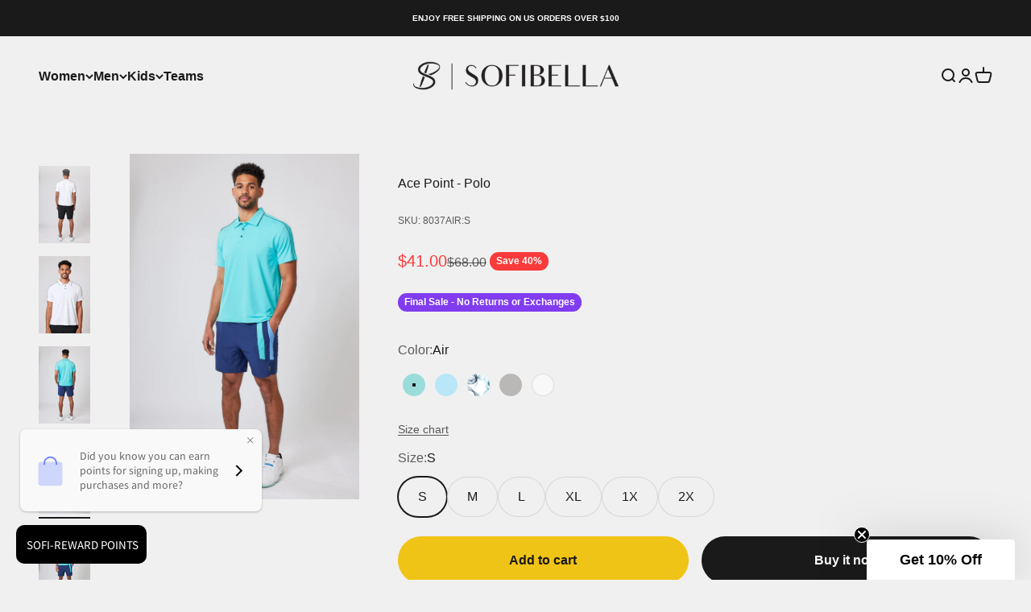

--- FILE ---
content_type: text/html; charset=utf-8
request_url: https://www.sofibellawear.com/products/new-polo
body_size: 56817
content:
<!doctype html>

<html lang="en" dir="ltr">
  <head>
    <meta charset="utf-8">
    <meta name="viewport" content="width=device-width, initial-scale=1.0, height=device-height, minimum-scale=1.0, maximum-scale=1.0">
    <meta name="theme-color" content="#f0f0f0">

    <title>Ace Point - Men&#39;s Sport Polo Top by Sofibella</title><meta name="description" content="Softest performance fabric on the market, carefully crafted and well fitted design. This men&#39;s sport polo crafted with our Sofi-premier fabric is UV protected, wicking, quick drying, &amp; pilling resistant."><link rel="canonical" href="https://www.sofibellawear.com/products/new-polo"><link rel="shortcut icon" href="//www.sofibellawear.com/cdn/shop/files/logo_favicon.png?v=1712606103&width=96">
      <link rel="apple-touch-icon" href="//www.sofibellawear.com/cdn/shop/files/logo_favicon.png?v=1712606103&width=180"><link rel="preconnect" href="https://cdn.shopify.com">
    <link rel="preconnect" href="https://fonts.shopifycdn.com" crossorigin>
    <link rel="dns-prefetch" href="https://productreviews.shopifycdn.com"><meta property="og:type" content="product">
  <meta property="og:title" content="Ace Point - Polo">
  <meta property="product:price:amount" content="41.00">
  <meta property="product:price:currency" content="USD">
  <meta property="product:availability" content="in stock"><meta property="og:image" content="http://www.sofibellawear.com/cdn/shop/files/ace-point-polo-sofibella-404835.jpg?v=1762459038&width=2048">
  <meta property="og:image:secure_url" content="https://www.sofibellawear.com/cdn/shop/files/ace-point-polo-sofibella-404835.jpg?v=1762459038&width=2048">
  <meta property="og:image:width" content="1067">
  <meta property="og:image:height" content="1600"><meta property="og:description" content="Softest performance fabric on the market, carefully crafted and well fitted design. This men&#39;s sport polo crafted with our Sofi-premier fabric is UV protected, wicking, quick drying, &amp; pilling resistant."><meta property="og:url" content="https://www.sofibellawear.com/products/new-polo">
<meta property="og:site_name" content="Sofibella"><meta name="twitter:card" content="summary"><meta name="twitter:title" content="Ace Point - Polo">
  <meta name="twitter:description" content="Softest performance fabric on the market, carefully crafted and well fitted design. This men&#39;s sport polo is an Ace! Sofibella&#39;s men&#39;s sports polo is crafted with our Sofi-premier fabric that is UV protected, wicking, quick drying, and pilling resistant."><meta name="twitter:image" content="https://www.sofibellawear.com/cdn/shop/files/ace-point-polo-sofibella-404835.jpg?crop=center&height=1200&v=1762459038&width=1200">
  <meta name="twitter:image:alt" content="Ace Point - Polo - Sofibella"><script async crossorigin fetchpriority="high" src="/cdn/shopifycloud/importmap-polyfill/es-modules-shim.2.4.0.js"></script>
<script type="application/ld+json">{"@context":"http:\/\/schema.org\/","@id":"\/products\/new-polo#product","@type":"ProductGroup","brand":{"@type":"Brand","name":"Sofibella"},"category":"T-Shirts","description":"Softest performance fabric on the market, carefully crafted and well fitted design. This men's sport polo is an Ace! Sofibella's men's sports polo is crafted with our Sofi-premier fabric that is UV protected, wicking, quick drying, and pilling resistant.","hasVariant":[{"@id":"\/products\/new-polo?variant=45052380184827#variant","@type":"Product","gtin":"722360365666","image":"https:\/\/www.sofibellawear.com\/cdn\/shop\/files\/ace-point-polo-sofibella-154030.jpg?v=1712880016\u0026width=1920","name":"Ace Point - Polo - Air \/ S","offers":{"@id":"\/products\/new-polo?variant=45052380184827#offer","@type":"Offer","availability":"http:\/\/schema.org\/InStock","price":"41.00","priceCurrency":"USD","url":"https:\/\/www.sofibellawear.com\/products\/new-polo?variant=45052380184827"},"sku":"8037AIR:S"},{"@id":"\/products\/new-polo?variant=45052380217595#variant","@type":"Product","gtin":"722360365659","image":"https:\/\/www.sofibellawear.com\/cdn\/shop\/files\/ace-point-polo-sofibella-920944.jpg?v=1712880016\u0026width=1920","name":"Ace Point - Polo - Air \/ M","offers":{"@id":"\/products\/new-polo?variant=45052380217595#offer","@type":"Offer","availability":"http:\/\/schema.org\/InStock","price":"41.00","priceCurrency":"USD","url":"https:\/\/www.sofibellawear.com\/products\/new-polo?variant=45052380217595"},"sku":"8037AIR:M"},{"@id":"\/products\/new-polo?variant=45052380250363#variant","@type":"Product","gtin":"722360365642","image":"https:\/\/www.sofibellawear.com\/cdn\/shop\/files\/ace-point-polo-sofibella-519017.jpg?v=1712880016\u0026width=1920","name":"Ace Point - Polo - Air \/ L","offers":{"@id":"\/products\/new-polo?variant=45052380250363#offer","@type":"Offer","availability":"http:\/\/schema.org\/InStock","price":"41.00","priceCurrency":"USD","url":"https:\/\/www.sofibellawear.com\/products\/new-polo?variant=45052380250363"},"sku":"8037AIR:L"},{"@id":"\/products\/new-polo?variant=45052380283131#variant","@type":"Product","gtin":"722360365635","image":"https:\/\/www.sofibellawear.com\/cdn\/shop\/files\/ace-point-polo-sofibella-581794.jpg?v=1712880017\u0026width=1920","name":"Ace Point - Polo - Air \/ XL","offers":{"@id":"\/products\/new-polo?variant=45052380283131#offer","@type":"Offer","availability":"http:\/\/schema.org\/InStock","price":"41.00","priceCurrency":"USD","url":"https:\/\/www.sofibellawear.com\/products\/new-polo?variant=45052380283131"},"sku":"8037AIR:XL"},{"@id":"\/products\/new-polo?variant=45052380315899#variant","@type":"Product","gtin":"722360365628","image":"https:\/\/www.sofibellawear.com\/cdn\/shop\/files\/ace-point-polo-sofibella-154030.jpg?v=1712880016\u0026width=1920","name":"Ace Point - Polo - Air \/ 1X","offers":{"@id":"\/products\/new-polo?variant=45052380315899#offer","@type":"Offer","availability":"http:\/\/schema.org\/InStock","price":"41.00","priceCurrency":"USD","url":"https:\/\/www.sofibellawear.com\/products\/new-polo?variant=45052380315899"},"sku":"8037AIR:1X"},{"@id":"\/products\/new-polo?variant=45052380348667#variant","@type":"Product","gtin":"722360365611","image":"https:\/\/www.sofibellawear.com\/cdn\/shop\/files\/ace-point-polo-sofibella-581794.jpg?v=1712880017\u0026width=1920","name":"Ace Point - Polo - Air \/ 2X","offers":{"@id":"\/products\/new-polo?variant=45052380348667#offer","@type":"Offer","availability":"http:\/\/schema.org\/InStock","price":"41.00","priceCurrency":"USD","url":"https:\/\/www.sofibellawear.com\/products\/new-polo?variant=45052380348667"},"sku":"8037AIR:2X"},{"@id":"\/products\/new-polo?variant=44610024931579#variant","@type":"Product","gtin":"722360349697","image":"https:\/\/www.sofibellawear.com\/cdn\/shop\/files\/ace-point-polo-sofibella-804495.png?v=1712880015\u0026width=1920","name":"Ace Point - Polo - Cloud \/ S","offers":{"@id":"\/products\/new-polo?variant=44610024931579#offer","@type":"Offer","availability":"http:\/\/schema.org\/InStock","price":"41.00","priceCurrency":"USD","url":"https:\/\/www.sofibellawear.com\/products\/new-polo?variant=44610024931579"},"sku":"8037CLD:S"},{"@id":"\/products\/new-polo?variant=44610024964347#variant","@type":"Product","gtin":"722360349703","image":"https:\/\/www.sofibellawear.com\/cdn\/shop\/files\/ace-point-polo-sofibella-377547.png?v=1712880015\u0026width=1920","name":"Ace Point - Polo - Cloud \/ M","offers":{"@id":"\/products\/new-polo?variant=44610024964347#offer","@type":"Offer","availability":"http:\/\/schema.org\/InStock","price":"41.00","priceCurrency":"USD","url":"https:\/\/www.sofibellawear.com\/products\/new-polo?variant=44610024964347"},"sku":"8037CLD:M"},{"@id":"\/products\/new-polo?variant=44610024997115#variant","@type":"Product","gtin":"722360349819","image":"https:\/\/www.sofibellawear.com\/cdn\/shop\/files\/ace-point-polo-sofibella-485738.png?v=1712880015\u0026width=1920","name":"Ace Point - Polo - Cloud \/ L","offers":{"@id":"\/products\/new-polo?variant=44610024997115#offer","@type":"Offer","availability":"http:\/\/schema.org\/InStock","price":"41.00","priceCurrency":"USD","url":"https:\/\/www.sofibellawear.com\/products\/new-polo?variant=44610024997115"},"sku":"8037CLD:L"},{"@id":"\/products\/new-polo?variant=44610025029883#variant","@type":"Product","gtin":"722360349802","image":"https:\/\/www.sofibellawear.com\/cdn\/shop\/files\/ace-point-polo-sofibella-447655.png?v=1712880015\u0026width=1920","name":"Ace Point - Polo - Cloud \/ XL","offers":{"@id":"\/products\/new-polo?variant=44610025029883#offer","@type":"Offer","availability":"http:\/\/schema.org\/InStock","price":"41.00","priceCurrency":"USD","url":"https:\/\/www.sofibellawear.com\/products\/new-polo?variant=44610025029883"},"sku":"8037CLD:XL"},{"@id":"\/products\/new-polo?variant=44610025062651#variant","@type":"Product","gtin":"722360349796","image":"https:\/\/www.sofibellawear.com\/cdn\/shop\/files\/ace-point-polo-sofibella-804495.png?v=1712880015\u0026width=1920","name":"Ace Point - Polo - Cloud \/ 1X","offers":{"@id":"\/products\/new-polo?variant=44610025062651#offer","@type":"Offer","availability":"http:\/\/schema.org\/InStock","price":"41.00","priceCurrency":"USD","url":"https:\/\/www.sofibellawear.com\/products\/new-polo?variant=44610025062651"},"sku":"8037CLD:1X"},{"@id":"\/products\/new-polo?variant=44610025095419#variant","@type":"Product","gtin":"722360349789","image":"https:\/\/www.sofibellawear.com\/cdn\/shop\/files\/ace-point-polo-sofibella-485738.png?v=1712880015\u0026width=1920","name":"Ace Point - Polo - Cloud \/ 2X","offers":{"@id":"\/products\/new-polo?variant=44610025095419#offer","@type":"Offer","availability":"http:\/\/schema.org\/InStock","price":"41.00","priceCurrency":"USD","url":"https:\/\/www.sofibellawear.com\/products\/new-polo?variant=44610025095419"},"sku":"8037CLD:2X"},{"@id":"\/products\/new-polo?variant=45052380381435#variant","@type":"Product","gtin":"722360365925","image":"https:\/\/www.sofibellawear.com\/cdn\/shop\/files\/ace-point-polo-sofibella-637375.jpg?v=1712880014\u0026width=1920","name":"Ace Point - Polo - Smokey \/ S","offers":{"@id":"\/products\/new-polo?variant=45052380381435#offer","@type":"Offer","availability":"http:\/\/schema.org\/OutOfStock","price":"41.00","priceCurrency":"USD","url":"https:\/\/www.sofibellawear.com\/products\/new-polo?variant=45052380381435"},"sku":"8037SMO:S"},{"@id":"\/products\/new-polo?variant=45052380414203#variant","@type":"Product","gtin":"722360365710","image":"https:\/\/www.sofibellawear.com\/cdn\/shop\/files\/ace-point-polo-sofibella-919790.jpg?v=1712880014\u0026width=1920","name":"Ace Point - Polo - Smokey \/ M","offers":{"@id":"\/products\/new-polo?variant=45052380414203#offer","@type":"Offer","availability":"http:\/\/schema.org\/InStock","price":"41.00","priceCurrency":"USD","url":"https:\/\/www.sofibellawear.com\/products\/new-polo?variant=45052380414203"},"sku":"8037SMO:M"},{"@id":"\/products\/new-polo?variant=45052380446971#variant","@type":"Product","gtin":"722360365703","image":"https:\/\/www.sofibellawear.com\/cdn\/shop\/files\/ace-point-polo-sofibella-744331.jpg?v=1712880014\u0026width=1920","name":"Ace Point - Polo - Smokey \/ L","offers":{"@id":"\/products\/new-polo?variant=45052380446971#offer","@type":"Offer","availability":"http:\/\/schema.org\/InStock","price":"41.00","priceCurrency":"USD","url":"https:\/\/www.sofibellawear.com\/products\/new-polo?variant=45052380446971"},"sku":"8037SMO:L"},{"@id":"\/products\/new-polo?variant=45052380479739#variant","@type":"Product","gtin":"722360365697","image":"https:\/\/www.sofibellawear.com\/cdn\/shop\/files\/ace-point-polo-sofibella-404835.jpg?v=1762459038\u0026width=1920","name":"Ace Point - Polo - Smokey \/ XL","offers":{"@id":"\/products\/new-polo?variant=45052380479739#offer","@type":"Offer","availability":"http:\/\/schema.org\/InStock","price":"41.00","priceCurrency":"USD","url":"https:\/\/www.sofibellawear.com\/products\/new-polo?variant=45052380479739"},"sku":"8037SMO:XL"},{"@id":"\/products\/new-polo?variant=45052380512507#variant","@type":"Product","gtin":"722360365680","image":"https:\/\/www.sofibellawear.com\/cdn\/shop\/files\/ace-point-polo-sofibella-637375.jpg?v=1712880014\u0026width=1920","name":"Ace Point - Polo - Smokey \/ 1X","offers":{"@id":"\/products\/new-polo?variant=45052380512507#offer","@type":"Offer","availability":"http:\/\/schema.org\/InStock","price":"41.00","priceCurrency":"USD","url":"https:\/\/www.sofibellawear.com\/products\/new-polo?variant=45052380512507"},"sku":"8037SMO:1X"},{"@id":"\/products\/new-polo?variant=45052380545275#variant","@type":"Product","gtin":"722360365673","image":"https:\/\/www.sofibellawear.com\/cdn\/shop\/files\/ace-point-polo-sofibella-404835.jpg?v=1762459038\u0026width=1920","name":"Ace Point - Polo - Smokey \/ 2X","offers":{"@id":"\/products\/new-polo?variant=45052380545275#offer","@type":"Offer","availability":"http:\/\/schema.org\/InStock","price":"41.00","priceCurrency":"USD","url":"https:\/\/www.sofibellawear.com\/products\/new-polo?variant=45052380545275"},"sku":"8037SMO:2X"},{"@id":"\/products\/new-polo?variant=44609900085499#variant","@type":"Product","gtin":"722360349826","image":"https:\/\/www.sofibellawear.com\/cdn\/shop\/files\/ace-point-polo-sofibella-664303.png?v=1712880014\u0026width=1920","name":"Ace Point - Polo - Stone \/ S","offers":{"@id":"\/products\/new-polo?variant=44609900085499#offer","@type":"Offer","availability":"http:\/\/schema.org\/InStock","price":"41.00","priceCurrency":"USD","url":"https:\/\/www.sofibellawear.com\/products\/new-polo?variant=44609900085499"},"sku":"8037STO:S"},{"@id":"\/products\/new-polo?variant=44609900118267#variant","@type":"Product","gtin":"722360349680","image":"https:\/\/www.sofibellawear.com\/cdn\/shop\/files\/ace-point-polo-sofibella-126658.png?v=1712880014\u0026width=1920","name":"Ace Point - Polo - Stone \/ M","offers":{"@id":"\/products\/new-polo?variant=44609900118267#offer","@type":"Offer","availability":"http:\/\/schema.org\/InStock","price":"41.00","priceCurrency":"USD","url":"https:\/\/www.sofibellawear.com\/products\/new-polo?variant=44609900118267"},"sku":"8037STO:M"},{"@id":"\/products\/new-polo?variant=44609900151035#variant","@type":"Product","gtin":"722360349673","image":"https:\/\/www.sofibellawear.com\/cdn\/shop\/files\/ace-point-polo-sofibella-927029.png?v=1712880015\u0026width=1920","name":"Ace Point - Polo - Stone \/ L","offers":{"@id":"\/products\/new-polo?variant=44609900151035#offer","@type":"Offer","availability":"http:\/\/schema.org\/OutOfStock","price":"41.00","priceCurrency":"USD","url":"https:\/\/www.sofibellawear.com\/products\/new-polo?variant=44609900151035"},"sku":"8037STO:L"},{"@id":"\/products\/new-polo?variant=44609900183803#variant","@type":"Product","gtin":"722360349666","image":"https:\/\/www.sofibellawear.com\/cdn\/shop\/files\/ace-point-polo-sofibella-273472.png?v=1712880015\u0026width=1920","name":"Ace Point - Polo - Stone \/ XL","offers":{"@id":"\/products\/new-polo?variant=44609900183803#offer","@type":"Offer","availability":"http:\/\/schema.org\/OutOfStock","price":"41.00","priceCurrency":"USD","url":"https:\/\/www.sofibellawear.com\/products\/new-polo?variant=44609900183803"},"sku":"8037STO:XL"},{"@id":"\/products\/new-polo?variant=44609900216571#variant","@type":"Product","gtin":"722360349659","image":"https:\/\/www.sofibellawear.com\/cdn\/shop\/files\/ace-point-polo-sofibella-870383.png?v=1712880015\u0026width=1920","name":"Ace Point - Polo - Stone \/ 1X","offers":{"@id":"\/products\/new-polo?variant=44609900216571#offer","@type":"Offer","availability":"http:\/\/schema.org\/OutOfStock","price":"41.00","priceCurrency":"USD","url":"https:\/\/www.sofibellawear.com\/products\/new-polo?variant=44609900216571"},"sku":"8037STO:1X"},{"@id":"\/products\/new-polo?variant=44609900249339#variant","@type":"Product","gtin":"722360349642","image":"https:\/\/www.sofibellawear.com\/cdn\/shop\/files\/ace-point-polo-sofibella-457747.jpg?v=1712880014\u0026width=1920","name":"Ace Point - Polo - Stone \/ 2X","offers":{"@id":"\/products\/new-polo?variant=44609900249339#offer","@type":"Offer","availability":"http:\/\/schema.org\/OutOfStock","price":"41.00","priceCurrency":"USD","url":"https:\/\/www.sofibellawear.com\/products\/new-polo?variant=44609900249339"},"sku":"8037STO:2X"},{"@id":"\/products\/new-polo?variant=44610036334843#variant","@type":"Product","gtin":"722360349635","image":"https:\/\/www.sofibellawear.com\/cdn\/shop\/files\/ace-point-polo-sofibella-984233.png?v=1712880016\u0026width=1920","name":"Ace Point - Polo - White \/ S","offers":{"@id":"\/products\/new-polo?variant=44610036334843#offer","@type":"Offer","availability":"http:\/\/schema.org\/InStock","price":"41.00","priceCurrency":"USD","url":"https:\/\/www.sofibellawear.com\/products\/new-polo?variant=44610036334843"},"sku":"8037WHT:S"},{"@id":"\/products\/new-polo?variant=44610036367611#variant","@type":"Product","gtin":"722360349628","image":"https:\/\/www.sofibellawear.com\/cdn\/shop\/files\/ace-point-polo-sofibella-303247.png?v=1712880016\u0026width=1920","name":"Ace Point - Polo - White \/ M","offers":{"@id":"\/products\/new-polo?variant=44610036367611#offer","@type":"Offer","availability":"http:\/\/schema.org\/InStock","price":"41.00","priceCurrency":"USD","url":"https:\/\/www.sofibellawear.com\/products\/new-polo?variant=44610036367611"},"sku":"8037WHT:M"},{"@id":"\/products\/new-polo?variant=44610036400379#variant","@type":"Product","gtin":"722360349611","image":"https:\/\/www.sofibellawear.com\/cdn\/shop\/files\/ace-point-polo-sofibella-443280.png?v=1712880016\u0026width=1920","name":"Ace Point - Polo - White \/ L","offers":{"@id":"\/products\/new-polo?variant=44610036400379#offer","@type":"Offer","availability":"http:\/\/schema.org\/InStock","price":"41.00","priceCurrency":"USD","url":"https:\/\/www.sofibellawear.com\/products\/new-polo?variant=44610036400379"},"sku":"8037WHT:L"},{"@id":"\/products\/new-polo?variant=44610036433147#variant","@type":"Product","gtin":"722360349604","image":"https:\/\/www.sofibellawear.com\/cdn\/shop\/files\/ace-point-polo-sofibella-311924.png?v=1712880016\u0026width=1920","name":"Ace Point - Polo - White \/ XL","offers":{"@id":"\/products\/new-polo?variant=44610036433147#offer","@type":"Offer","availability":"http:\/\/schema.org\/InStock","price":"41.00","priceCurrency":"USD","url":"https:\/\/www.sofibellawear.com\/products\/new-polo?variant=44610036433147"},"sku":"8037WHT:XL"},{"@id":"\/products\/new-polo?variant=44610036465915#variant","@type":"Product","gtin":"722360349598","image":"https:\/\/www.sofibellawear.com\/cdn\/shop\/files\/ace-point-polo-sofibella-984233.png?v=1712880016\u0026width=1920","name":"Ace Point - Polo - White \/ 1X","offers":{"@id":"\/products\/new-polo?variant=44610036465915#offer","@type":"Offer","availability":"http:\/\/schema.org\/InStock","price":"41.00","priceCurrency":"USD","url":"https:\/\/www.sofibellawear.com\/products\/new-polo?variant=44610036465915"},"sku":"8037WHT:1X"},{"@id":"\/products\/new-polo?variant=44610036498683#variant","@type":"Product","gtin":"722360349581","image":"https:\/\/www.sofibellawear.com\/cdn\/shop\/files\/ace-point-polo-sofibella-443280.png?v=1712880016\u0026width=1920","name":"Ace Point - Polo - White \/ 2X","offers":{"@id":"\/products\/new-polo?variant=44610036498683#offer","@type":"Offer","availability":"http:\/\/schema.org\/InStock","price":"41.00","priceCurrency":"USD","url":"https:\/\/www.sofibellawear.com\/products\/new-polo?variant=44610036498683"},"sku":"8037WHT:2X"}],"name":"Ace Point - Polo","productGroupID":"8117966209275","url":"https:\/\/www.sofibellawear.com\/products\/new-polo"}</script><script type="application/ld+json">
  {
    "@context": "https://schema.org",
    "@type": "BreadcrumbList",
    "itemListElement": [{
        "@type": "ListItem",
        "position": 1,
        "name": "Home",
        "item": "https://www.sofibellawear.com"
      },{
            "@type": "ListItem",
            "position": 2,
            "name": "Ace Point - Polo",
            "item": "https://www.sofibellawear.com/products/new-polo"
          }]
  }
</script><style>/* Typography (heading) */
  

/* Typography (body) */
  



:root {
    /**
     * ---------------------------------------------------------------------
     * SPACING VARIABLES
     *
     * We are using a spacing inspired from frameworks like Tailwind CSS.
     * ---------------------------------------------------------------------
     */
    --spacing-0-5: 0.125rem; /* 2px */
    --spacing-1: 0.25rem; /* 4px */
    --spacing-1-5: 0.375rem; /* 6px */
    --spacing-2: 0.5rem; /* 8px */
    --spacing-2-5: 0.625rem; /* 10px */
    --spacing-3: 0.75rem; /* 12px */
    --spacing-3-5: 0.875rem; /* 14px */
    --spacing-4: 1rem; /* 16px */
    --spacing-4-5: 1.125rem; /* 18px */
    --spacing-5: 1.25rem; /* 20px */
    --spacing-5-5: 1.375rem; /* 22px */
    --spacing-6: 1.5rem; /* 24px */
    --spacing-6-5: 1.625rem; /* 26px */
    --spacing-7: 1.75rem; /* 28px */
    --spacing-7-5: 1.875rem; /* 30px */
    --spacing-8: 2rem; /* 32px */
    --spacing-8-5: 2.125rem; /* 34px */
    --spacing-9: 2.25rem; /* 36px */
    --spacing-9-5: 2.375rem; /* 38px */
    --spacing-10: 2.5rem; /* 40px */
    --spacing-11: 2.75rem; /* 44px */
    --spacing-12: 3rem; /* 48px */
    --spacing-14: 3.5rem; /* 56px */
    --spacing-16: 4rem; /* 64px */
    --spacing-18: 4.5rem; /* 72px */
    --spacing-20: 5rem; /* 80px */
    --spacing-24: 6rem; /* 96px */
    --spacing-28: 7rem; /* 112px */
    --spacing-32: 8rem; /* 128px */
    --spacing-36: 9rem; /* 144px */
    --spacing-40: 10rem; /* 160px */
    --spacing-44: 11rem; /* 176px */
    --spacing-48: 12rem; /* 192px */
    --spacing-52: 13rem; /* 208px */
    --spacing-56: 14rem; /* 224px */
    --spacing-60: 15rem; /* 240px */
    --spacing-64: 16rem; /* 256px */
    --spacing-72: 18rem; /* 288px */
    --spacing-80: 20rem; /* 320px */
    --spacing-96: 24rem; /* 384px */

    /* Container */
    --container-max-width: 1600px;
    --container-narrow-max-width: 1350px;
    --container-gutter: var(--spacing-5);
    --section-outer-spacing-block: var(--spacing-8);
    --section-inner-max-spacing-block: var(--spacing-8);
    --section-inner-spacing-inline: var(--container-gutter);
    --section-stack-spacing-block: var(--spacing-8);

    /* Grid gutter */
    --grid-gutter: var(--spacing-5);

    /* Product list settings */
    --product-list-row-gap: var(--spacing-8);
    --product-list-column-gap: var(--grid-gutter);

    /* Form settings */
    --input-gap: var(--spacing-2);
    --input-height: 2.625rem;
    --input-padding-inline: var(--spacing-4);

    /* Other sizes */
    --sticky-area-height: calc(var(--sticky-announcement-bar-enabled, 0) * var(--announcement-bar-height, 0px) + var(--sticky-header-enabled, 0) * var(--header-height, 0px));

    /* RTL support */
    --transform-logical-flip: 1;
    --transform-origin-start: left;
    --transform-origin-end: right;

    /**
     * ---------------------------------------------------------------------
     * TYPOGRAPHY
     * ---------------------------------------------------------------------
     */

    /* Font properties */
    --heading-font-family: Arial, sans-serif;
    --heading-font-weight: 400;
    --heading-font-style: normal;
    --heading-text-transform: uppercase;
    --heading-letter-spacing: -0.02em;
    --text-font-family: Arial, sans-serif;
    --text-font-weight: 400;
    --text-font-style: normal;
    --text-letter-spacing: 0.0em;

    /* Font sizes */
    --text-h0: 3rem;
    --text-h1: 2.5rem;
    --text-h2: 2rem;
    --text-h3: 1.5rem;
    --text-h4: 1.375rem;
    --text-h5: 1.125rem;
    --text-h6: 1rem;
    --text-xs: 0.875rem;
    --text-sm: 0.9375rem;
    --text-base: 1.0625rem;
    --text-lg: 1.3125rem;

    /**
     * ---------------------------------------------------------------------
     * COLORS
     * ---------------------------------------------------------------------
     */

    /* Color settings */--accent: 26 26 26;
    --text-primary: 26 26 26;
    --background-primary: 240 240 240;
    --dialog-background: 255 255 255;
    --border-color: var(--text-color, var(--text-primary)) / 0.12;

    /* Button colors */
    --button-background-primary: 26 26 26;
    --button-text-primary: 255 255 255;
    --button-background-secondary: 240 196 23;
    --button-text-secondary: 26 26 26;

    /* Status colors */
    --success-background: 224 244 232;
    --success-text: 0 163 65;
    --warning-background: 240 232 253;
    --warning-text: 128 60 238;
    --error-background: 254 231 231;
    --error-text: 248 58 58;

    /* Product colors */
    --on-sale-text: 248 58 58;
    --on-sale-badge-background: 248 58 58;
    --on-sale-badge-text: 255 255 255;
    --sold-out-badge-background: 0 0 0;
    --sold-out-badge-text: 255 255 255;
    --primary-badge-background: 128 60 238;
    --primary-badge-text: 255 255 255;
    --star-color: 255 183 74;
    --product-card-background: 255 255 255;
    --product-card-text: 26 26 26;

    /* Header colors */
    --header-background: 240 240 240;
    --header-text: 26 26 26;

    /* Footer colors */
    --footer-background: 255 255 255;
    --footer-text: 26 26 26;

    /* Rounded variables (used for border radius) */
    --rounded-xs: 0.0rem;
    --rounded-sm: 0.0rem;
    --rounded: 0.0rem;
    --rounded-lg: 0.0rem;
    --rounded-full: 9999px;

    --rounded-button: 3.75rem;
    --rounded-input: 0.5rem;

    /* Box shadow */
    --shadow-sm: 0 2px 8px rgb(var(--text-primary) / 0.1);
    --shadow: 0 5px 15px rgb(var(--text-primary) / 0.1);
    --shadow-md: 0 5px 30px rgb(var(--text-primary) / 0.1);
    --shadow-block: 0px 18px 50px rgb(var(--text-primary) / 0.1);

    /**
     * ---------------------------------------------------------------------
     * OTHER
     * ---------------------------------------------------------------------
     */

    --stagger-products-reveal-opacity: 0;
    --cursor-close-svg-url: url(//www.sofibellawear.com/cdn/shop/t/40/assets/cursor-close.svg?v=147174565022153725511757438914);
    --cursor-zoom-in-svg-url: url(//www.sofibellawear.com/cdn/shop/t/40/assets/cursor-zoom-in.svg?v=154953035094101115921757438914);
    --cursor-zoom-out-svg-url: url(//www.sofibellawear.com/cdn/shop/t/40/assets/cursor-zoom-out.svg?v=16155520337305705181757438914);
    --checkmark-svg-url: url(//www.sofibellawear.com/cdn/shop/t/40/assets/checkmark.svg?v=77552481021870063511757438914);
  }

  [dir="rtl"]:root {
    /* RTL support */
    --transform-logical-flip: -1;
    --transform-origin-start: right;
    --transform-origin-end: left;
  }

  @media screen and (min-width: 700px) {
    :root {
      /* Typography (font size) */
      --text-h0: 4rem;
      --text-h1: 3rem;
      --text-h2: 2.5rem;
      --text-h3: 2rem;
      --text-h4: 1.625rem;
      --text-h5: 1.25rem;
      --text-h6: 1.125rem;

      --text-xs: 0.75rem;
      --text-sm: 0.875rem;
      --text-base: 1.0rem;
      --text-lg: 1.25rem;

      /* Spacing */
      --container-gutter: 2rem;
      --section-outer-spacing-block: var(--spacing-12);
      --section-inner-max-spacing-block: var(--spacing-10);
      --section-inner-spacing-inline: var(--spacing-10);
      --section-stack-spacing-block: var(--spacing-10);

      /* Grid gutter */
      --grid-gutter: var(--spacing-6);

      /* Product list settings */
      --product-list-row-gap: var(--spacing-12);

      /* Form settings */
      --input-gap: 1rem;
      --input-height: 3.125rem;
      --input-padding-inline: var(--spacing-5);
    }
  }

  @media screen and (min-width: 1000px) {
    :root {
      /* Spacing settings */
      --container-gutter: var(--spacing-12);
      --section-outer-spacing-block: var(--spacing-14);
      --section-inner-max-spacing-block: var(--spacing-12);
      --section-inner-spacing-inline: var(--spacing-12);
      --section-stack-spacing-block: var(--spacing-10);
    }
  }

  @media screen and (min-width: 1150px) {
    :root {
      /* Spacing settings */
      --container-gutter: var(--spacing-12);
      --section-outer-spacing-block: var(--spacing-14);
      --section-inner-max-spacing-block: var(--spacing-12);
      --section-inner-spacing-inline: var(--spacing-12);
      --section-stack-spacing-block: var(--spacing-12);
    }
  }

  @media screen and (min-width: 1400px) {
    :root {
      /* Typography (font size) */
      --text-h0: 5rem;
      --text-h1: 3.75rem;
      --text-h2: 3rem;
      --text-h3: 2.25rem;
      --text-h4: 2rem;
      --text-h5: 1.5rem;
      --text-h6: 1.25rem;

      --section-outer-spacing-block: var(--spacing-16);
      --section-inner-max-spacing-block: var(--spacing-14);
      --section-inner-spacing-inline: var(--spacing-14);
    }
  }

  @media screen and (min-width: 1600px) {
    :root {
      --section-outer-spacing-block: var(--spacing-16);
      --section-inner-max-spacing-block: var(--spacing-16);
      --section-inner-spacing-inline: var(--spacing-16);
    }
  }

  /**
   * ---------------------------------------------------------------------
   * LIQUID DEPENDANT CSS
   *
   * Our main CSS is Liquid free, but some very specific features depend on
   * theme settings, so we have them here
   * ---------------------------------------------------------------------
   */@media screen and (pointer: fine) {
        .button:not([disabled]):hover, .btn:not([disabled]):hover, .shopify-payment-button__button--unbranded:not([disabled]):hover {
          --button-background-opacity: 0.85;
        }

        .button--subdued:not([disabled]):hover {
          --button-background: var(--text-color) / .05 !important;
        }
      }</style><script>
  // This allows to expose several variables to the global scope, to be used in scripts
  window.themeVariables = {
    settings: {
      showPageTransition: null,
      staggerProductsApparition: true,
      reduceDrawerAnimation: false,
      reduceMenuAnimation: false,
      headingApparition: "none",
      pageType: "product",
      moneyFormat: "${{amount}}",
      moneyWithCurrencyFormat: "${{amount}} USD",
      currencyCodeEnabled: false,
      cartType: "popover",
      showDiscount: true,
      discountMode: "percentage",
      pageBackground: "#f0f0f0",
      textColor: "#1a1a1a"
    },

    strings: {
      accessibilityClose: "Close",
      accessibilityNext: "Next",
      accessibilityPrevious: "Previous",
      closeGallery: "Close gallery",
      zoomGallery: "Zoom",
      errorGallery: "Image cannot be loaded",
      searchNoResults: "No results could be found.",
      addOrderNote: "Add order note",
      editOrderNote: "Edit order note",
      shippingEstimatorNoResults: "Sorry, we do not ship to your address.",
      shippingEstimatorOneResult: "There is one shipping rate for your address:",
      shippingEstimatorMultipleResults: "There are several shipping rates for your address:",
      shippingEstimatorError: "One or more error occurred while retrieving shipping rates:"
    },

    breakpoints: {
      'sm': 'screen and (min-width: 700px)',
      'md': 'screen and (min-width: 1000px)',
      'lg': 'screen and (min-width: 1150px)',
      'xl': 'screen and (min-width: 1400px)',

      'sm-max': 'screen and (max-width: 699px)',
      'md-max': 'screen and (max-width: 999px)',
      'lg-max': 'screen and (max-width: 1149px)',
      'xl-max': 'screen and (max-width: 1399px)'
    }
  };

  // For detecting native share
  document.documentElement.classList.add(`native-share--${navigator.share ? 'enabled' : 'disabled'}`);// We save the product ID in local storage to be eventually used for recently viewed section
    try {
      const recentlyViewedProducts = new Set(JSON.parse(localStorage.getItem('theme:recently-viewed-products') || '[]'));

      recentlyViewedProducts.delete(8117966209275); // Delete first to re-move the product
      recentlyViewedProducts.add(8117966209275);

      localStorage.setItem('theme:recently-viewed-products', JSON.stringify(Array.from(recentlyViewedProducts.values()).reverse()));
    } catch (e) {
      // Safari in private mode does not allow setting item, we silently fail
    }</script><script type="importmap">{
        "imports": {
          "vendor": "//www.sofibellawear.com/cdn/shop/t/40/assets/vendor.min.js?v=166563502121812900551757438884",
          "theme": "//www.sofibellawear.com/cdn/shop/t/40/assets/theme.js?v=73560224524084104571757438884",
          "photoswipe": "//www.sofibellawear.com/cdn/shop/t/40/assets/photoswipe.min.js?v=13374349288281597431757438883"
        }
      }
    </script>

    <script type="module" src="//www.sofibellawear.com/cdn/shop/t/40/assets/vendor.min.js?v=166563502121812900551757438884"></script>
    <script type="module" src="//www.sofibellawear.com/cdn/shop/t/40/assets/theme.js?v=73560224524084104571757438884"></script>

    <script>window.performance && window.performance.mark && window.performance.mark('shopify.content_for_header.start');</script><meta id="shopify-digital-wallet" name="shopify-digital-wallet" content="/25226641485/digital_wallets/dialog">
<meta name="shopify-checkout-api-token" content="f85a9a241ab0adcc0fc32050693c5c69">
<link rel="alternate" type="application/json+oembed" href="https://www.sofibellawear.com/products/new-polo.oembed">
<script async="async" src="/checkouts/internal/preloads.js?locale=en-US"></script>
<link rel="preconnect" href="https://shop.app" crossorigin="anonymous">
<script async="async" src="https://shop.app/checkouts/internal/preloads.js?locale=en-US&shop_id=25226641485" crossorigin="anonymous"></script>
<script id="apple-pay-shop-capabilities" type="application/json">{"shopId":25226641485,"countryCode":"US","currencyCode":"USD","merchantCapabilities":["supports3DS"],"merchantId":"gid:\/\/shopify\/Shop\/25226641485","merchantName":"Sofibella","requiredBillingContactFields":["postalAddress","email","phone"],"requiredShippingContactFields":["postalAddress","email","phone"],"shippingType":"shipping","supportedNetworks":["visa","masterCard","amex","discover","elo","jcb"],"total":{"type":"pending","label":"Sofibella","amount":"1.00"},"shopifyPaymentsEnabled":true,"supportsSubscriptions":true}</script>
<script id="shopify-features" type="application/json">{"accessToken":"f85a9a241ab0adcc0fc32050693c5c69","betas":["rich-media-storefront-analytics"],"domain":"www.sofibellawear.com","predictiveSearch":true,"shopId":25226641485,"locale":"en"}</script>
<script>var Shopify = Shopify || {};
Shopify.shop = "sofibellawear.myshopify.com";
Shopify.locale = "en";
Shopify.currency = {"active":"USD","rate":"1.0"};
Shopify.country = "US";
Shopify.theme = {"name":"Updated copy of Impact updated by Discount Ninj...","id":153616351483,"schema_name":"Impact","schema_version":"6.10.0","theme_store_id":1190,"role":"main"};
Shopify.theme.handle = "null";
Shopify.theme.style = {"id":null,"handle":null};
Shopify.cdnHost = "www.sofibellawear.com/cdn";
Shopify.routes = Shopify.routes || {};
Shopify.routes.root = "/";</script>
<script type="module">!function(o){(o.Shopify=o.Shopify||{}).modules=!0}(window);</script>
<script>!function(o){function n(){var o=[];function n(){o.push(Array.prototype.slice.apply(arguments))}return n.q=o,n}var t=o.Shopify=o.Shopify||{};t.loadFeatures=n(),t.autoloadFeatures=n()}(window);</script>
<script>
  window.ShopifyPay = window.ShopifyPay || {};
  window.ShopifyPay.apiHost = "shop.app\/pay";
  window.ShopifyPay.redirectState = null;
</script>
<script id="shop-js-analytics" type="application/json">{"pageType":"product"}</script>
<script defer="defer" async type="module" src="//www.sofibellawear.com/cdn/shopifycloud/shop-js/modules/v2/client.init-shop-cart-sync_BT-GjEfc.en.esm.js"></script>
<script defer="defer" async type="module" src="//www.sofibellawear.com/cdn/shopifycloud/shop-js/modules/v2/chunk.common_D58fp_Oc.esm.js"></script>
<script defer="defer" async type="module" src="//www.sofibellawear.com/cdn/shopifycloud/shop-js/modules/v2/chunk.modal_xMitdFEc.esm.js"></script>
<script type="module">
  await import("//www.sofibellawear.com/cdn/shopifycloud/shop-js/modules/v2/client.init-shop-cart-sync_BT-GjEfc.en.esm.js");
await import("//www.sofibellawear.com/cdn/shopifycloud/shop-js/modules/v2/chunk.common_D58fp_Oc.esm.js");
await import("//www.sofibellawear.com/cdn/shopifycloud/shop-js/modules/v2/chunk.modal_xMitdFEc.esm.js");

  window.Shopify.SignInWithShop?.initShopCartSync?.({"fedCMEnabled":true,"windoidEnabled":true});

</script>
<script>
  window.Shopify = window.Shopify || {};
  if (!window.Shopify.featureAssets) window.Shopify.featureAssets = {};
  window.Shopify.featureAssets['shop-js'] = {"shop-cart-sync":["modules/v2/client.shop-cart-sync_DZOKe7Ll.en.esm.js","modules/v2/chunk.common_D58fp_Oc.esm.js","modules/v2/chunk.modal_xMitdFEc.esm.js"],"init-fed-cm":["modules/v2/client.init-fed-cm_B6oLuCjv.en.esm.js","modules/v2/chunk.common_D58fp_Oc.esm.js","modules/v2/chunk.modal_xMitdFEc.esm.js"],"shop-cash-offers":["modules/v2/client.shop-cash-offers_D2sdYoxE.en.esm.js","modules/v2/chunk.common_D58fp_Oc.esm.js","modules/v2/chunk.modal_xMitdFEc.esm.js"],"shop-login-button":["modules/v2/client.shop-login-button_QeVjl5Y3.en.esm.js","modules/v2/chunk.common_D58fp_Oc.esm.js","modules/v2/chunk.modal_xMitdFEc.esm.js"],"pay-button":["modules/v2/client.pay-button_DXTOsIq6.en.esm.js","modules/v2/chunk.common_D58fp_Oc.esm.js","modules/v2/chunk.modal_xMitdFEc.esm.js"],"shop-button":["modules/v2/client.shop-button_DQZHx9pm.en.esm.js","modules/v2/chunk.common_D58fp_Oc.esm.js","modules/v2/chunk.modal_xMitdFEc.esm.js"],"avatar":["modules/v2/client.avatar_BTnouDA3.en.esm.js"],"init-windoid":["modules/v2/client.init-windoid_CR1B-cfM.en.esm.js","modules/v2/chunk.common_D58fp_Oc.esm.js","modules/v2/chunk.modal_xMitdFEc.esm.js"],"init-shop-for-new-customer-accounts":["modules/v2/client.init-shop-for-new-customer-accounts_C_vY_xzh.en.esm.js","modules/v2/client.shop-login-button_QeVjl5Y3.en.esm.js","modules/v2/chunk.common_D58fp_Oc.esm.js","modules/v2/chunk.modal_xMitdFEc.esm.js"],"init-shop-email-lookup-coordinator":["modules/v2/client.init-shop-email-lookup-coordinator_BI7n9ZSv.en.esm.js","modules/v2/chunk.common_D58fp_Oc.esm.js","modules/v2/chunk.modal_xMitdFEc.esm.js"],"init-shop-cart-sync":["modules/v2/client.init-shop-cart-sync_BT-GjEfc.en.esm.js","modules/v2/chunk.common_D58fp_Oc.esm.js","modules/v2/chunk.modal_xMitdFEc.esm.js"],"shop-toast-manager":["modules/v2/client.shop-toast-manager_DiYdP3xc.en.esm.js","modules/v2/chunk.common_D58fp_Oc.esm.js","modules/v2/chunk.modal_xMitdFEc.esm.js"],"init-customer-accounts":["modules/v2/client.init-customer-accounts_D9ZNqS-Q.en.esm.js","modules/v2/client.shop-login-button_QeVjl5Y3.en.esm.js","modules/v2/chunk.common_D58fp_Oc.esm.js","modules/v2/chunk.modal_xMitdFEc.esm.js"],"init-customer-accounts-sign-up":["modules/v2/client.init-customer-accounts-sign-up_iGw4briv.en.esm.js","modules/v2/client.shop-login-button_QeVjl5Y3.en.esm.js","modules/v2/chunk.common_D58fp_Oc.esm.js","modules/v2/chunk.modal_xMitdFEc.esm.js"],"shop-follow-button":["modules/v2/client.shop-follow-button_CqMgW2wH.en.esm.js","modules/v2/chunk.common_D58fp_Oc.esm.js","modules/v2/chunk.modal_xMitdFEc.esm.js"],"checkout-modal":["modules/v2/client.checkout-modal_xHeaAweL.en.esm.js","modules/v2/chunk.common_D58fp_Oc.esm.js","modules/v2/chunk.modal_xMitdFEc.esm.js"],"shop-login":["modules/v2/client.shop-login_D91U-Q7h.en.esm.js","modules/v2/chunk.common_D58fp_Oc.esm.js","modules/v2/chunk.modal_xMitdFEc.esm.js"],"lead-capture":["modules/v2/client.lead-capture_BJmE1dJe.en.esm.js","modules/v2/chunk.common_D58fp_Oc.esm.js","modules/v2/chunk.modal_xMitdFEc.esm.js"],"payment-terms":["modules/v2/client.payment-terms_Ci9AEqFq.en.esm.js","modules/v2/chunk.common_D58fp_Oc.esm.js","modules/v2/chunk.modal_xMitdFEc.esm.js"]};
</script>
<script>(function() {
  var isLoaded = false;
  function asyncLoad() {
    if (isLoaded) return;
    isLoaded = true;
    var urls = ["https:\/\/apo-front.mageworx.com\/mws_apo_installed.js?shop=sofibellawear.myshopify.com","https:\/\/cdn.hextom.com\/js\/quickannouncementbar.js?shop=sofibellawear.myshopify.com","https:\/\/shopify-extension.getredo.com\/main.js?widget_id=fqcf57vcedilx6u\u0026shop=sofibellawear.myshopify.com","https:\/\/cdn.rebuyengine.com\/onsite\/js\/rebuy.js?shop=sofibellawear.myshopify.com","\/\/cdn.shopify.com\/proxy\/ffb9d005e21bd0335e9374fa3dac6691f85ffb6e05410845b2ace1767231e30e\/pixel.wetracked.io\/sofibellawear.myshopify.com\/events.js?shop=sofibellawear.myshopify.com\u0026sp-cache-control=cHVibGljLCBtYXgtYWdlPTkwMA"];
    for (var i = 0; i < urls.length; i++) {
      var s = document.createElement('script');
      s.type = 'text/javascript';
      s.async = true;
      s.src = urls[i];
      var x = document.getElementsByTagName('script')[0];
      x.parentNode.insertBefore(s, x);
    }
  };
  if(window.attachEvent) {
    window.attachEvent('onload', asyncLoad);
  } else {
    window.addEventListener('load', asyncLoad, false);
  }
})();</script>
<script id="__st">var __st={"a":25226641485,"offset":-18000,"reqid":"ed97db0b-6ee4-48e5-9312-3f8b11c3b426-1769421000","pageurl":"www.sofibellawear.com\/products\/new-polo","u":"96e500a249e7","p":"product","rtyp":"product","rid":8117966209275};</script>
<script>window.ShopifyPaypalV4VisibilityTracking = true;</script>
<script id="captcha-bootstrap">!function(){'use strict';const t='contact',e='account',n='new_comment',o=[[t,t],['blogs',n],['comments',n],[t,'customer']],c=[[e,'customer_login'],[e,'guest_login'],[e,'recover_customer_password'],[e,'create_customer']],r=t=>t.map((([t,e])=>`form[action*='/${t}']:not([data-nocaptcha='true']) input[name='form_type'][value='${e}']`)).join(','),a=t=>()=>t?[...document.querySelectorAll(t)].map((t=>t.form)):[];function s(){const t=[...o],e=r(t);return a(e)}const i='password',u='form_key',d=['recaptcha-v3-token','g-recaptcha-response','h-captcha-response',i],f=()=>{try{return window.sessionStorage}catch{return}},m='__shopify_v',_=t=>t.elements[u];function p(t,e,n=!1){try{const o=window.sessionStorage,c=JSON.parse(o.getItem(e)),{data:r}=function(t){const{data:e,action:n}=t;return t[m]||n?{data:e,action:n}:{data:t,action:n}}(c);for(const[e,n]of Object.entries(r))t.elements[e]&&(t.elements[e].value=n);n&&o.removeItem(e)}catch(o){console.error('form repopulation failed',{error:o})}}const l='form_type',E='cptcha';function T(t){t.dataset[E]=!0}const w=window,h=w.document,L='Shopify',v='ce_forms',y='captcha';let A=!1;((t,e)=>{const n=(g='f06e6c50-85a8-45c8-87d0-21a2b65856fe',I='https://cdn.shopify.com/shopifycloud/storefront-forms-hcaptcha/ce_storefront_forms_captcha_hcaptcha.v1.5.2.iife.js',D={infoText:'Protected by hCaptcha',privacyText:'Privacy',termsText:'Terms'},(t,e,n)=>{const o=w[L][v],c=o.bindForm;if(c)return c(t,g,e,D).then(n);var r;o.q.push([[t,g,e,D],n]),r=I,A||(h.body.append(Object.assign(h.createElement('script'),{id:'captcha-provider',async:!0,src:r})),A=!0)});var g,I,D;w[L]=w[L]||{},w[L][v]=w[L][v]||{},w[L][v].q=[],w[L][y]=w[L][y]||{},w[L][y].protect=function(t,e){n(t,void 0,e),T(t)},Object.freeze(w[L][y]),function(t,e,n,w,h,L){const[v,y,A,g]=function(t,e,n){const i=e?o:[],u=t?c:[],d=[...i,...u],f=r(d),m=r(i),_=r(d.filter((([t,e])=>n.includes(e))));return[a(f),a(m),a(_),s()]}(w,h,L),I=t=>{const e=t.target;return e instanceof HTMLFormElement?e:e&&e.form},D=t=>v().includes(t);t.addEventListener('submit',(t=>{const e=I(t);if(!e)return;const n=D(e)&&!e.dataset.hcaptchaBound&&!e.dataset.recaptchaBound,o=_(e),c=g().includes(e)&&(!o||!o.value);(n||c)&&t.preventDefault(),c&&!n&&(function(t){try{if(!f())return;!function(t){const e=f();if(!e)return;const n=_(t);if(!n)return;const o=n.value;o&&e.removeItem(o)}(t);const e=Array.from(Array(32),(()=>Math.random().toString(36)[2])).join('');!function(t,e){_(t)||t.append(Object.assign(document.createElement('input'),{type:'hidden',name:u})),t.elements[u].value=e}(t,e),function(t,e){const n=f();if(!n)return;const o=[...t.querySelectorAll(`input[type='${i}']`)].map((({name:t})=>t)),c=[...d,...o],r={};for(const[a,s]of new FormData(t).entries())c.includes(a)||(r[a]=s);n.setItem(e,JSON.stringify({[m]:1,action:t.action,data:r}))}(t,e)}catch(e){console.error('failed to persist form',e)}}(e),e.submit())}));const S=(t,e)=>{t&&!t.dataset[E]&&(n(t,e.some((e=>e===t))),T(t))};for(const o of['focusin','change'])t.addEventListener(o,(t=>{const e=I(t);D(e)&&S(e,y())}));const B=e.get('form_key'),M=e.get(l),P=B&&M;t.addEventListener('DOMContentLoaded',(()=>{const t=y();if(P)for(const e of t)e.elements[l].value===M&&p(e,B);[...new Set([...A(),...v().filter((t=>'true'===t.dataset.shopifyCaptcha))])].forEach((e=>S(e,t)))}))}(h,new URLSearchParams(w.location.search),n,t,e,['guest_login'])})(!1,!0)}();</script>
<script integrity="sha256-4kQ18oKyAcykRKYeNunJcIwy7WH5gtpwJnB7kiuLZ1E=" data-source-attribution="shopify.loadfeatures" defer="defer" src="//www.sofibellawear.com/cdn/shopifycloud/storefront/assets/storefront/load_feature-a0a9edcb.js" crossorigin="anonymous"></script>
<script crossorigin="anonymous" defer="defer" src="//www.sofibellawear.com/cdn/shopifycloud/storefront/assets/shopify_pay/storefront-65b4c6d7.js?v=20250812"></script>
<script data-source-attribution="shopify.dynamic_checkout.dynamic.init">var Shopify=Shopify||{};Shopify.PaymentButton=Shopify.PaymentButton||{isStorefrontPortableWallets:!0,init:function(){window.Shopify.PaymentButton.init=function(){};var t=document.createElement("script");t.src="https://www.sofibellawear.com/cdn/shopifycloud/portable-wallets/latest/portable-wallets.en.js",t.type="module",document.head.appendChild(t)}};
</script>
<script data-source-attribution="shopify.dynamic_checkout.buyer_consent">
  function portableWalletsHideBuyerConsent(e){var t=document.getElementById("shopify-buyer-consent"),n=document.getElementById("shopify-subscription-policy-button");t&&n&&(t.classList.add("hidden"),t.setAttribute("aria-hidden","true"),n.removeEventListener("click",e))}function portableWalletsShowBuyerConsent(e){var t=document.getElementById("shopify-buyer-consent"),n=document.getElementById("shopify-subscription-policy-button");t&&n&&(t.classList.remove("hidden"),t.removeAttribute("aria-hidden"),n.addEventListener("click",e))}window.Shopify?.PaymentButton&&(window.Shopify.PaymentButton.hideBuyerConsent=portableWalletsHideBuyerConsent,window.Shopify.PaymentButton.showBuyerConsent=portableWalletsShowBuyerConsent);
</script>
<script>
  function portableWalletsCleanup(e){e&&e.src&&console.error("Failed to load portable wallets script "+e.src);var t=document.querySelectorAll("shopify-accelerated-checkout .shopify-payment-button__skeleton, shopify-accelerated-checkout-cart .wallet-cart-button__skeleton"),e=document.getElementById("shopify-buyer-consent");for(let e=0;e<t.length;e++)t[e].remove();e&&e.remove()}function portableWalletsNotLoadedAsModule(e){e instanceof ErrorEvent&&"string"==typeof e.message&&e.message.includes("import.meta")&&"string"==typeof e.filename&&e.filename.includes("portable-wallets")&&(window.removeEventListener("error",portableWalletsNotLoadedAsModule),window.Shopify.PaymentButton.failedToLoad=e,"loading"===document.readyState?document.addEventListener("DOMContentLoaded",window.Shopify.PaymentButton.init):window.Shopify.PaymentButton.init())}window.addEventListener("error",portableWalletsNotLoadedAsModule);
</script>

<script type="module" src="https://www.sofibellawear.com/cdn/shopifycloud/portable-wallets/latest/portable-wallets.en.js" onError="portableWalletsCleanup(this)" crossorigin="anonymous"></script>
<script nomodule>
  document.addEventListener("DOMContentLoaded", portableWalletsCleanup);
</script>

<link id="shopify-accelerated-checkout-styles" rel="stylesheet" media="screen" href="https://www.sofibellawear.com/cdn/shopifycloud/portable-wallets/latest/accelerated-checkout-backwards-compat.css" crossorigin="anonymous">
<style id="shopify-accelerated-checkout-cart">
        #shopify-buyer-consent {
  margin-top: 1em;
  display: inline-block;
  width: 100%;
}

#shopify-buyer-consent.hidden {
  display: none;
}

#shopify-subscription-policy-button {
  background: none;
  border: none;
  padding: 0;
  text-decoration: underline;
  font-size: inherit;
  cursor: pointer;
}

#shopify-subscription-policy-button::before {
  box-shadow: none;
}

      </style>

<script>window.performance && window.performance.mark && window.performance.mark('shopify.content_for_header.end');</script>
<link href="//www.sofibellawear.com/cdn/shop/t/40/assets/theme.css?v=142966906723251048711757438883" rel="stylesheet" type="text/css" media="all" /><!-- BEGIN app block: shopify://apps/consentmo-gdpr/blocks/gdpr_cookie_consent/4fbe573f-a377-4fea-9801-3ee0858cae41 -->


<!-- END app block --><!-- BEGIN app block: shopify://apps/hulk-form-builder/blocks/app-embed/b6b8dd14-356b-4725-a4ed-77232212b3c3 --><!-- BEGIN app snippet: hulkapps-formbuilder-theme-ext --><script type="text/javascript">
  
  if (typeof window.formbuilder_customer != "object") {
        window.formbuilder_customer = {}
  }

  window.hulkFormBuilder = {
    form_data: {"form_gzbxDswBkBbtnNmwex7IeQ":{"uuid":"gzbxDswBkBbtnNmwex7IeQ","form_name":"Sponsorship","form_data":{"div_back_gradient_1":"#fff","div_back_gradient_2":"#fff","back_color":"#fff","form_title":"\u003ch3 style=\"text-align: center;\"\u003e\u003cspan style=\"color:#000000;\"\u003eApply for Sponsorship\u003c\/span\u003e\u003c\/h3\u003e\n","form_submit":"Submit","after_submit":"hideAndmessage","after_submit_msg":"","captcha_enable":"no","label_style":"blockLabels","input_border_radius":"2","back_type":"transparent","input_back_color":"#fff","input_back_color_hover":"#fff","back_shadow":"none","label_font_clr":"#000000","input_font_clr":"#000000","button_align":"fullBtn","button_clr":"#fff","button_back_clr":"#000000","button_border_radius":"2","form_width":"600px","form_border_size":"2","form_border_clr":"#000000","form_border_radius":"1","label_font_size":"14","input_font_size":"12","button_font_size":"16","form_padding":"35","input_border_color":"#ccc","input_border_color_hover":"#ccc","btn_border_clr":"#000000","btn_border_size":"1","form_name":"Sponsorship","":"","form_emails":"isabella@sofibellawear.com,sofia@sofibellawear.com","admin_email_subject":"New form submission received.","admin_email_message":"Hi [first-name of store owner],\u003cbr\u003eSomeone just submitted a response to your form.\u003cbr\u003ePlease find the details below:","form_access_message":"\u003cp\u003ePlease login to access the form\u003cbr\u003eDo not have an account? Create account\u003c\/p\u003e","notification_email_send":true,"capture_form_submission_counts":"no","custom_count_number":"","input_placeholder_clr":"#000000","input_fonts_type":"System Fonts","input_system_font_family":"Arial","label_fonts_type":"System Fonts","label_system_font_family":"Arial","formElements":[{"type":"text","position":0,"label":"First Name","customClass":"","halfwidth":"yes","Conditions":{},"page_number":1},{"type":"text","position":1,"label":"Last Name","halfwidth":"yes","Conditions":{},"page_number":1},{"type":"email","position":2,"label":"Email","required":"yes","email_confirm":"yes","Conditions":{},"page_number":1},{"type":"textarea","position":3,"label":"Message","required":"yes","Conditions":{},"page_number":1}]},"is_spam_form":false,"shop_uuid":"vrmIuugBHzvh-Q7nlIcDdA","shop_timezone":"America\/New_York","shop_id":147266,"shop_is_after_submit_enabled":false,"shop_shopify_plan":"professional","shop_shopify_domain":"sofibellawear.myshopify.com","shop_remove_watermark":false,"shop_created_at":"2025-08-26T12:49:46.647-05:00"}},
    shop_data: {"shop_vrmIuugBHzvh-Q7nlIcDdA":{"shop_uuid":"vrmIuugBHzvh-Q7nlIcDdA","shop_timezone":"America\/New_York","shop_id":147266,"shop_is_after_submit_enabled":false,"shop_shopify_plan":"Shopify","shop_shopify_domain":"sofibellawear.myshopify.com","shop_created_at":"2025-08-26T12:49:46.647-05:00","is_skip_metafield":false,"shop_deleted":false,"shop_disabled":false}},
    settings_data: {"shop_settings":{"shop_customise_msgs":[],"default_customise_msgs":{"is_required":"is required","thank_you":"Thank you! The form was submitted successfully.","processing":"Processing...","valid_data":"Please provide valid data","valid_email":"Provide valid email format","valid_tags":"HTML Tags are not allowed","valid_phone":"Provide valid phone number","valid_captcha":"Please provide valid captcha response","valid_url":"Provide valid URL","only_number_alloud":"Provide valid number in","number_less":"must be less than","number_more":"must be more than","image_must_less":"Image must be less than 20MB","image_number":"Images allowed","image_extension":"Invalid extension! Please provide image file","error_image_upload":"Error in image upload. Please try again.","error_file_upload":"Error in file upload. Please try again.","your_response":"Your response","error_form_submit":"Error occur.Please try again after sometime.","email_submitted":"Form with this email is already submitted","invalid_email_by_zerobounce":"The email address you entered appears to be invalid. Please check it and try again.","download_file":"Download file","card_details_invalid":"Your card details are invalid","card_details":"Card details","please_enter_card_details":"Please enter card details","card_number":"Card number","exp_mm":"Exp MM","exp_yy":"Exp YY","crd_cvc":"CVV","payment_value":"Payment amount","please_enter_payment_amount":"Please enter payment amount","address1":"Address line 1","address2":"Address line 2","city":"City","province":"Province","zipcode":"Zip code","country":"Country","blocked_domain":"This form does not accept addresses from","file_must_less":"File must be less than 20MB","file_extension":"Invalid extension! Please provide file","only_file_number_alloud":"files allowed","previous":"Previous","next":"Next","must_have_a_input":"Please enter at least one field.","please_enter_required_data":"Please enter required data","atleast_one_special_char":"Include at least one special character","atleast_one_lowercase_char":"Include at least one lowercase character","atleast_one_uppercase_char":"Include at least one uppercase character","atleast_one_number":"Include at least one number","must_have_8_chars":"Must have 8 characters long","be_between_8_and_12_chars":"Be between 8 and 12 characters long","please_select":"Please Select","phone_submitted":"Form with this phone number is already submitted","user_res_parse_error":"Error while submitting the form","valid_same_values":"values must be same","product_choice_clear_selection":"Clear Selection","picture_choice_clear_selection":"Clear Selection","remove_all_for_file_image_upload":"Remove All","invalid_file_type_for_image_upload":"You can't upload files of this type.","invalid_file_type_for_signature_upload":"You can't upload files of this type.","max_files_exceeded_for_file_upload":"You can not upload any more files.","max_files_exceeded_for_image_upload":"You can not upload any more files.","file_already_exist":"File already uploaded","max_limit_exceed":"You have added the maximum number of text fields.","cancel_upload_for_file_upload":"Cancel upload","cancel_upload_for_image_upload":"Cancel upload","cancel_upload_for_signature_upload":"Cancel upload"},"shop_blocked_domains":[]}},
    features_data: {"shop_plan_features":{"shop_plan_features":["unlimited-forms","full-design-customization","export-form-submissions","multiple-recipients-for-form-submissions","multiple-admin-notifications","enable-captcha","unlimited-file-uploads","save-submitted-form-data","set-auto-response-message","conditional-logic","form-banner","save-as-draft-facility","include-user-response-in-admin-email","disable-form-submission","file-upload"]}},
    shop: null,
    shop_id: null,
    plan_features: null,
    validateDoubleQuotes: false,
    assets: {
      extraFunctions: "https://cdn.shopify.com/extensions/019bb5ee-ec40-7527-955d-c1b8751eb060/form-builder-by-hulkapps-50/assets/extra-functions.js",
      extraStyles: "https://cdn.shopify.com/extensions/019bb5ee-ec40-7527-955d-c1b8751eb060/form-builder-by-hulkapps-50/assets/extra-styles.css",
      bootstrapStyles: "https://cdn.shopify.com/extensions/019bb5ee-ec40-7527-955d-c1b8751eb060/form-builder-by-hulkapps-50/assets/theme-app-extension-bootstrap.css"
    },
    translations: {
      htmlTagNotAllowed: "HTML Tags are not allowed",
      sqlQueryNotAllowed: "SQL Queries are not allowed",
      doubleQuoteNotAllowed: "Double quotes are not allowed",
      vorwerkHttpWwwNotAllowed: "The words \u0026#39;http\u0026#39; and \u0026#39;www\u0026#39; are not allowed. Please remove them and try again.",
      maxTextFieldsReached: "You have added the maximum number of text fields.",
      avoidNegativeWords: "Avoid negative words: Don\u0026#39;t use negative words in your contact message.",
      customDesignOnly: "This form is for custom designs requests. For general inquiries please contact our team at info@stagheaddesigns.com",
      zerobounceApiErrorMsg: "We couldn\u0026#39;t verify your email due to a technical issue. Please try again later.",
    }

  }

  

  window.FbThemeAppExtSettingsHash = {}
  
</script><!-- END app snippet --><!-- END app block --><!-- BEGIN app block: shopify://apps/p5m6bm8md-opensend/blocks/opensend/65fd1ab1-5d17-46ab-8672-6c59615772da -->
<script type='text/javascript'>
!function(s) {
  let o = s.createElement('script'), u = s.getElementsByTagName('script')[0];
  o.src = 'https://cdn.aggle.net/oir/oir.min.js';
  o.async = !0, o.setAttribute('oirtyp', '48b1feaa'), o.setAttribute('oirid', 'P5M6BM8MD');
  u.parentNode.insertBefore(o, u);
}(document);
</script>

<script type='text/javascript'>
!function(e) {
  let t = {  };
  (e._oirtrk = e._oirtrk || []).push(['track', 'on-site', t]);
}(window);
</script>


<!-- END app block --><!-- BEGIN app block: shopify://apps/lookfy-gallery/blocks/app-embed/596af5f6-9933-4730-95c2-f7d8d52a0c3e --><!-- BEGIN app snippet: javascript -->
<script type="text/javascript">
window.lfPageType??="product";
window.lfPageId??="8117966209275";
window.lfHandle??="products/new-polo";
window.lfShopID??="25226641485";
window.lfShopUrl??="https://www.sofibellawear.com";
window.lfIsoCode??="en";
window.lfCountry??="en";
window.lfLanguages??=[{"shop_locale":{"locale":"en","enabled":true,"primary":true,"published":true}}];
window.lfCurrencyFormat??="${{amount}} USD";
window.lfMoneyFormat??="${{amount}}";
window.lfCartAdd??="/cart/add";
window.lfCartUrl??="/cart";
window.lfShopLang??={"sale":"Sale","sold_out":"Sold Out","load_more":"Load More","add_to_cart":"Add to Cart","description":"Description","in_this_photo":"In this media","shop_the_look":"Shop the Look","badge_discount":"Off","choose_options":"Choose Options","add_all_to_cart":"Add All to Cart","view_full_details":"View Full Details","add_to_cart_select":"Select {attribute_label}"};
window.lfShopTrans??=null;
window.lfCustomJs??=null;
window.lfCustomCss??=null;
window.lfPopupCss??=null;
window.lfTooltipPosition??="normal";
window.lfPlan??="free";
window.lfPlanDev??="";
window.lfHeading??=null;
window.lfStlFont??=null;
window.lfLibs??={};
</script><style data-shopify>


</style><!-- END app snippet -->
<!-- END app block --><!-- BEGIN app block: shopify://apps/klaviyo-email-marketing-sms/blocks/klaviyo-onsite-embed/2632fe16-c075-4321-a88b-50b567f42507 -->












  <script async src="https://static.klaviyo.com/onsite/js/Uj2i4V/klaviyo.js?company_id=Uj2i4V"></script>
  <script>!function(){if(!window.klaviyo){window._klOnsite=window._klOnsite||[];try{window.klaviyo=new Proxy({},{get:function(n,i){return"push"===i?function(){var n;(n=window._klOnsite).push.apply(n,arguments)}:function(){for(var n=arguments.length,o=new Array(n),w=0;w<n;w++)o[w]=arguments[w];var t="function"==typeof o[o.length-1]?o.pop():void 0,e=new Promise((function(n){window._klOnsite.push([i].concat(o,[function(i){t&&t(i),n(i)}]))}));return e}}})}catch(n){window.klaviyo=window.klaviyo||[],window.klaviyo.push=function(){var n;(n=window._klOnsite).push.apply(n,arguments)}}}}();</script>

  
    <script id="viewed_product">
      if (item == null) {
        var _learnq = _learnq || [];

        var MetafieldReviews = null
        var MetafieldYotpoRating = null
        var MetafieldYotpoCount = null
        var MetafieldLooxRating = null
        var MetafieldLooxCount = null
        var okendoProduct = null
        var okendoProductReviewCount = null
        var okendoProductReviewAverageValue = null
        try {
          // The following fields are used for Customer Hub recently viewed in order to add reviews.
          // This information is not part of __kla_viewed. Instead, it is part of __kla_viewed_reviewed_items
          MetafieldReviews = {"rating":{"scale_min":"1.0","scale_max":"5.0","value":"5.0"},"rating_count":1};
          MetafieldYotpoRating = null
          MetafieldYotpoCount = null
          MetafieldLooxRating = null
          MetafieldLooxCount = null

          okendoProduct = null
          // If the okendo metafield is not legacy, it will error, which then requires the new json formatted data
          if (okendoProduct && 'error' in okendoProduct) {
            okendoProduct = null
          }
          okendoProductReviewCount = okendoProduct ? okendoProduct.reviewCount : null
          okendoProductReviewAverageValue = okendoProduct ? okendoProduct.reviewAverageValue : null
        } catch (error) {
          console.error('Error in Klaviyo onsite reviews tracking:', error);
        }

        var item = {
          Name: "Ace Point - Polo",
          ProductID: 8117966209275,
          Categories: ["25% OFF SITEWIDE!","Ace Point Men","All Tennis and Golf","End of the Year Sale!","Fall Into Savings","FINAL SALE","Men's Final Sale","Men's Final Sale Tops","Tennis","Tennis \u0026 Pickleball Gift Guide"],
          ImageURL: "https://www.sofibellawear.com/cdn/shop/files/ace-point-polo-sofibella-404835_grande.jpg?v=1762459038",
          URL: "https://www.sofibellawear.com/products/new-polo",
          Brand: "Sofibella",
          Price: "$41.00",
          Value: "41.00",
          CompareAtPrice: "$68.00"
        };
        _learnq.push(['track', 'Viewed Product', item]);
        _learnq.push(['trackViewedItem', {
          Title: item.Name,
          ItemId: item.ProductID,
          Categories: item.Categories,
          ImageUrl: item.ImageURL,
          Url: item.URL,
          Metadata: {
            Brand: item.Brand,
            Price: item.Price,
            Value: item.Value,
            CompareAtPrice: item.CompareAtPrice
          },
          metafields:{
            reviews: MetafieldReviews,
            yotpo:{
              rating: MetafieldYotpoRating,
              count: MetafieldYotpoCount,
            },
            loox:{
              rating: MetafieldLooxRating,
              count: MetafieldLooxCount,
            },
            okendo: {
              rating: okendoProductReviewAverageValue,
              count: okendoProductReviewCount,
            }
          }
        }]);
      }
    </script>
  




  <script>
    window.klaviyoReviewsProductDesignMode = false
  </script>







<!-- END app block --><!-- BEGIN app block: shopify://apps/also-bought/blocks/app-embed-block/b94b27b4-738d-4d92-9e60-43c22d1da3f2 --><script>
    window.codeblackbelt = window.codeblackbelt || {};
    window.codeblackbelt.shop = window.codeblackbelt.shop || 'sofibellawear.myshopify.com';
    
        window.codeblackbelt.productId = 8117966209275;</script><script src="//cdn.codeblackbelt.com/widgets/also-bought/main.min.js?version=2026012604-0500" async></script>
<!-- END app block --><!-- BEGIN app block: shopify://apps/blockify-fraud-filter/blocks/app_embed/2e3e0ba5-0e70-447a-9ec5-3bf76b5ef12e --> 
 
 
    <script>
        window.blockifyShopIdentifier = "sofibellawear.myshopify.com";
        window.ipBlockerMetafields = "{\"showOverlayByPass\":false,\"disableSpyExtensions\":false,\"blockUnknownBots\":false,\"activeApp\":true,\"blockByMetafield\":false,\"visitorAnalytic\":true,\"showWatermark\":true}";
        window.blockifyRules = null;
        window.ipblockerBlockTemplate = "{\"customCss\":\"#blockify---container{--bg-blockify: #fff;position:relative}#blockify---container::after{content:'';position:absolute;inset:0;background-repeat:no-repeat !important;background-size:cover !important;background:var(--bg-blockify);z-index:0}#blockify---container #blockify---container__inner{display:flex;flex-direction:column;align-items:center;position:relative;z-index:1}#blockify---container #blockify---container__inner #blockify-block-content{display:flex;flex-direction:column;align-items:center;text-align:center}#blockify---container #blockify---container__inner #blockify-block-content #blockify-block-superTitle{display:none !important}#blockify---container #blockify---container__inner #blockify-block-content #blockify-block-title{font-size:313%;font-weight:bold;margin-top:1em}@media only screen and (min-width: 768px) and (max-width: 1199px){#blockify---container #blockify---container__inner #blockify-block-content #blockify-block-title{font-size:188%}}@media only screen and (max-width: 767px){#blockify---container #blockify---container__inner #blockify-block-content #blockify-block-title{font-size:107%}}#blockify---container #blockify---container__inner #blockify-block-content #blockify-block-description{font-size:125%;margin:1.5em;line-height:1.5}@media only screen and (min-width: 768px) and (max-width: 1199px){#blockify---container #blockify---container__inner #blockify-block-content #blockify-block-description{font-size:88%}}@media only screen and (max-width: 767px){#blockify---container #blockify---container__inner #blockify-block-content #blockify-block-description{font-size:107%}}#blockify---container #blockify---container__inner #blockify-block-content #blockify-block-description #blockify-block-text-blink{display:none !important}#blockify---container #blockify---container__inner #blockify-logo-block-image{position:relative;width:400px;height:auto;max-height:300px}@media only screen and (max-width: 767px){#blockify---container #blockify---container__inner #blockify-logo-block-image{width:200px}}#blockify---container #blockify---container__inner #blockify-logo-block-image::before{content:'';display:block;padding-bottom:56.2%}#blockify---container #blockify---container__inner #blockify-logo-block-image img{position:absolute;top:0;left:0;width:100%;height:100%;object-fit:contain}\\n\",\"logoImage\":{\"active\":true,\"value\":\"https:\/\/fraud.blockifyapp.com\/s\/api\/public\/assets\/default-thumbnail.png\",\"altText\":\"Red octagonal stop sign with a black hand symbol in the center, indicating a warning or prohibition\"},\"superTitle\":{\"active\":false,\"text\":\"403\",\"color\":\"#899df1\"},\"title\":{\"active\":true,\"text\":\"Access Denied\",\"color\":\"#000\"},\"description\":{\"active\":true,\"text\":\"The site owner may have set restrictions that prevent you from accessing the site. Please contact the site owner for access.\",\"color\":\"#000\"},\"background\":{\"active\":true,\"value\":\"#fff\",\"type\":\"1\",\"colorFrom\":null,\"colorTo\":null}}";

        
            window.blockifyProductCollections = [447729303803,412995027195,426484138235,448755990779,445165371643,411839987963,443008909563,448560464123,157971284045,431810904315];
        
    </script>
<link href="https://cdn.shopify.com/extensions/019bf87f-ce60-72e9-ba30-9a88fa4020b9/blockify-shopify-290/assets/blockify-embed.min.js" as="script" type="text/javascript" rel="preload"><link href="https://cdn.shopify.com/extensions/019bf87f-ce60-72e9-ba30-9a88fa4020b9/blockify-shopify-290/assets/prevent-bypass-script.min.js" as="script" type="text/javascript" rel="preload">
<script type="text/javascript">
    window.blockifyBaseUrl = 'https://fraud.blockifyapp.com/s/api';
    window.blockifyPublicUrl = 'https://fraud.blockifyapp.com/s/api/public';
    window.bucketUrl = 'https://storage.synctrack.io/megamind-fraud';
    window.storefrontApiUrl  = 'https://fraud.blockifyapp.com/p/api';
</script>
<script type="text/javascript">
  window.blockifyChecking = true;
</script>
<script id="blockifyScriptByPass" type="text/javascript" src=https://cdn.shopify.com/extensions/019bf87f-ce60-72e9-ba30-9a88fa4020b9/blockify-shopify-290/assets/prevent-bypass-script.min.js async></script>
<script id="blockifyScriptTag" type="text/javascript" src=https://cdn.shopify.com/extensions/019bf87f-ce60-72e9-ba30-9a88fa4020b9/blockify-shopify-290/assets/blockify-embed.min.js async></script>


<!-- END app block --><!-- BEGIN app block: shopify://apps/redo/blocks/redo_app_embed/c613644b-6df4-4d11-b336-43a5c06745a1 --><!-- BEGIN app snippet: env -->

<script>
  if (typeof process === "undefined") {
    process = {};
  }
  process.env ??= {};
  process.env.AMPLITUDE_API_KEY = "b5eacb35b49c693d959231826b35f7ca";
  process.env.IPIFY_API_KEY = "at_S8q5xe1hwi5jKf6CSb4V661KXTKK2";
  process.env.REDO_API_URL = "https://shopify-cdn.getredo.com";
  process.env.REDO_CHAT_WIDGET_URL = "https://chat-widget.getredo.com";
  process.env.REDO_SHOPIFY_SERVER_URL = "https://shopify-server.getredo.com";

  if (typeof redoStorefront === "undefined") {
    redoStorefront = {};
  }
  redoStorefront.env ??= {};
  redoStorefront.env.AMPLITUDE_API_KEY = "b5eacb35b49c693d959231826b35f7ca";
  redoStorefront.env.IPIFY_API_KEY = "at_S8q5xe1hwi5jKf6CSb4V661KXTKK2";
  redoStorefront.env.REDO_API_URL = "https://shopify-cdn.getredo.com";
  redoStorefront.env.REDO_CHAT_WIDGET_URL = "https://chat-widget.getredo.com";
  redoStorefront.env.REDO_SHOPIFY_SERVER_URL = "https://shopify-server.getredo.com";
</script>
<!-- END app snippet -->
<script>
  const parts = navigator.userAgent.split(" ").map(part => btoa(part)).join("").replace(/=/g, "").toLowerCase();
  if (!parts.includes("2hyb21lluxpz2h0ag91c2") && !parts.includes("w90bwzwcg93zxikdiwmjipk")) {
    const script = document.createElement("script");
    script.async = true;
    script.src = "https://cdn.shopify.com/extensions/019bf8eb-30e5-7ad9-8caa-0c98909cf73c/redo-v1.140344/assets/main.js";
    document.head.appendChild(script);
  }
</script>

<!-- END app block --><!-- BEGIN app block: shopify://apps/webrex-ai-seo-optimizer/blocks/webrexSeoEmbed/b26797ad-bb4d-48f5-8ef3-7c561521049c -->


  <!-- BEGIN app snippet: removeScript --><script id="ws_json_ld_script" type="module">
  const wsSeoUrlParams=new URLSearchParams(location.search);let wsSeoTestParam=wsSeoUrlParams.get("seoJsonDisabled");if(void 0===window.ws_script){if(window.ws_script=!0,!wsSeoTestParam||wsSeoTestParam&&"true"!=wsSeoTestParam){let e=()=>{document.querySelectorAll('[type="application/ld+json"]').forEach(e=>{"ws_schema"!=e.className&&e.remove()})};e(),setInterval(e,1e3)}else document.querySelectorAll('[type="application/ld+json"]').forEach(e=>{"ws_schema"==e.className&&e.remove()});document.querySelectorAll("[itemscope]").forEach(e=>e.removeAttribute("itemscope"))}else document.getElementById("ws_json_ld_script").remove();
</script>
<!-- END app snippet -->



  <!-- BEGIN app snippet: productSnippet -->
<script type="application/ld+json" class="ws_schema">
      
        {
            "@context": "https://schema.org",
            "@type":"Product",
            "@id": "https://www.sofibellawear.com/products/new-polo#product",
            "url": "https://www.sofibellawear.com/products/new-polo",
            "name": "Ace Point - Men&#39;s Sport Polo Top by Sofibella",
            "image": "https://www.sofibellawear.com/cdn/shop/files/ace-point-polo-sofibella-404835.jpg?v=1762459038",
            "description": "Softest performance fabric on the market, carefully crafted and well fitted design. This men&#39;s sport polo crafted with our Sofi-premier fabric is UV protected, wicking, quick drying, &amp; pilling resistant.",
            "brand": {
              "@type": "Brand",
              "name": "Sofibella"
            },
            "sku":"8037AIR:S",
            "mpn":"8037AIR:S", 
            

  

 "aggregateRating": {
    "@type": "AggregateRating",
    "ratingValue": "5",
    "reviewCount": 1
  },


            "offers":[
                {
                  "@type": "Offer",
                  "url": "https://www.sofibellawear.com/products/new-polo?variant=45052380184827",
                  "itemCondition": "https://schema.org/NewCondition",
                  "availability": "https://schema.org/InStock",
                  "price": "41.0",
                  "priceCurrency": "USD",
                  "priceValidUntil": "2026-02-25",
                  "priceSpecification": {
                    "@type": "UnitPriceSpecification",
                    "priceType": "https://schema.org/StrikethroughPrice",
                    "price":"68.0",
                    "priceCurrency": "USD"
                  }, "gtin12": "722360365666", 
                  "sku":"8037AIR:S",
                  "shippingDetails": {
                        "@type": "OfferShippingDetails",
                        "shippingRate": {
                            "@type": "MonetaryAmount",
                            "value": 5,
                            "currency": "USD"
                        },
                        "shippingDestination": {
                            "@type": "DefinedRegion",
                            "addressCountry": "US"
                        },
                        "deliveryTime": {
                            "@type": "ShippingDeliveryTime",
                            "handlingTime": {
                                "@type": "QuantitativeValue",
                                "minValue": 1,
                                "maxValue": 1,
                                "unitCode": "d"
                            },
                            "transitTime": {
                            "@type": "QuantitativeValue",
                            "minValue": 1,
                            "maxValue": 5,
                            "unitCode": "d"
                            }
                        }
                        },
                        "hasMerchantReturnPolicy":{
                            "@type": "MerchantReturnPolicy",
                            "applicableCountry": "US",
                            "returnPolicyCountry": "US",
                            "returnPolicyCategory": "MerchantReturnFiniteReturnWindow",
                            "merchantReturnDays": 30 ,
                            "returnMethod": "ReturnByMail",
                            "returnFees": "https://schema.org/FreeReturn"
                        }
                    },
              
                {
                  "@type": "Offer",
                  "url": "https://www.sofibellawear.com/products/new-polo?variant=45052380217595",
                  "itemCondition": "https://schema.org/NewCondition",
                  "availability": "https://schema.org/InStock",
                  "price": "41.0",
                  "priceCurrency": "USD",
                  "priceValidUntil": "2026-02-25",
                  "priceSpecification": {
                    "@type": "UnitPriceSpecification",
                    "priceType": "https://schema.org/StrikethroughPrice",
                    "price":"68.0",
                    "priceCurrency": "USD"
                  }, "gtin12": "722360365659", 
                  "sku":"8037AIR:M",
                  "shippingDetails": {
                        "@type": "OfferShippingDetails",
                        "shippingRate": {
                            "@type": "MonetaryAmount",
                            "value": 5,
                            "currency": "USD"
                        },
                        "shippingDestination": {
                            "@type": "DefinedRegion",
                            "addressCountry": "US"
                        },
                        "deliveryTime": {
                            "@type": "ShippingDeliveryTime",
                            "handlingTime": {
                                "@type": "QuantitativeValue",
                                "minValue": 1,
                                "maxValue": 1,
                                "unitCode": "d"
                            },
                            "transitTime": {
                            "@type": "QuantitativeValue",
                            "minValue": 1,
                            "maxValue": 5,
                            "unitCode": "d"
                            }
                        }
                        },
                        "hasMerchantReturnPolicy":{
                            "@type": "MerchantReturnPolicy",
                            "applicableCountry": "US",
                            "returnPolicyCountry": "US",
                            "returnPolicyCategory": "MerchantReturnFiniteReturnWindow",
                            "merchantReturnDays": 30 ,
                            "returnMethod": "ReturnByMail",
                            "returnFees": "https://schema.org/FreeReturn"
                        }
                    },
              
                {
                  "@type": "Offer",
                  "url": "https://www.sofibellawear.com/products/new-polo?variant=45052380250363",
                  "itemCondition": "https://schema.org/NewCondition",
                  "availability": "https://schema.org/InStock",
                  "price": "41.0",
                  "priceCurrency": "USD",
                  "priceValidUntil": "2026-02-25",
                  "priceSpecification": {
                    "@type": "UnitPriceSpecification",
                    "priceType": "https://schema.org/StrikethroughPrice",
                    "price":"68.0",
                    "priceCurrency": "USD"
                  }, "gtin12": "722360365642", 
                  "sku":"8037AIR:L",
                  "shippingDetails": {
                        "@type": "OfferShippingDetails",
                        "shippingRate": {
                            "@type": "MonetaryAmount",
                            "value": 5,
                            "currency": "USD"
                        },
                        "shippingDestination": {
                            "@type": "DefinedRegion",
                            "addressCountry": "US"
                        },
                        "deliveryTime": {
                            "@type": "ShippingDeliveryTime",
                            "handlingTime": {
                                "@type": "QuantitativeValue",
                                "minValue": 1,
                                "maxValue": 1,
                                "unitCode": "d"
                            },
                            "transitTime": {
                            "@type": "QuantitativeValue",
                            "minValue": 1,
                            "maxValue": 5,
                            "unitCode": "d"
                            }
                        }
                        },
                        "hasMerchantReturnPolicy":{
                            "@type": "MerchantReturnPolicy",
                            "applicableCountry": "US",
                            "returnPolicyCountry": "US",
                            "returnPolicyCategory": "MerchantReturnFiniteReturnWindow",
                            "merchantReturnDays": 30 ,
                            "returnMethod": "ReturnByMail",
                            "returnFees": "https://schema.org/FreeReturn"
                        }
                    },
              
                {
                  "@type": "Offer",
                  "url": "https://www.sofibellawear.com/products/new-polo?variant=45052380283131",
                  "itemCondition": "https://schema.org/NewCondition",
                  "availability": "https://schema.org/InStock",
                  "price": "41.0",
                  "priceCurrency": "USD",
                  "priceValidUntil": "2026-02-25",
                  "priceSpecification": {
                    "@type": "UnitPriceSpecification",
                    "priceType": "https://schema.org/StrikethroughPrice",
                    "price":"68.0",
                    "priceCurrency": "USD"
                  }, "gtin12": "722360365635", 
                  "sku":"8037AIR:XL",
                  "shippingDetails": {
                        "@type": "OfferShippingDetails",
                        "shippingRate": {
                            "@type": "MonetaryAmount",
                            "value": 5,
                            "currency": "USD"
                        },
                        "shippingDestination": {
                            "@type": "DefinedRegion",
                            "addressCountry": "US"
                        },
                        "deliveryTime": {
                            "@type": "ShippingDeliveryTime",
                            "handlingTime": {
                                "@type": "QuantitativeValue",
                                "minValue": 1,
                                "maxValue": 1,
                                "unitCode": "d"
                            },
                            "transitTime": {
                            "@type": "QuantitativeValue",
                            "minValue": 1,
                            "maxValue": 5,
                            "unitCode": "d"
                            }
                        }
                        },
                        "hasMerchantReturnPolicy":{
                            "@type": "MerchantReturnPolicy",
                            "applicableCountry": "US",
                            "returnPolicyCountry": "US",
                            "returnPolicyCategory": "MerchantReturnFiniteReturnWindow",
                            "merchantReturnDays": 30 ,
                            "returnMethod": "ReturnByMail",
                            "returnFees": "https://schema.org/FreeReturn"
                        }
                    },
              
                {
                  "@type": "Offer",
                  "url": "https://www.sofibellawear.com/products/new-polo?variant=45052380315899",
                  "itemCondition": "https://schema.org/NewCondition",
                  "availability": "https://schema.org/InStock",
                  "price": "41.0",
                  "priceCurrency": "USD",
                  "priceValidUntil": "2026-02-25",
                  "priceSpecification": {
                    "@type": "UnitPriceSpecification",
                    "priceType": "https://schema.org/StrikethroughPrice",
                    "price":"68.0",
                    "priceCurrency": "USD"
                  }, "gtin12": "722360365628", 
                  "sku":"8037AIR:1X",
                  "shippingDetails": {
                        "@type": "OfferShippingDetails",
                        "shippingRate": {
                            "@type": "MonetaryAmount",
                            "value": 5,
                            "currency": "USD"
                        },
                        "shippingDestination": {
                            "@type": "DefinedRegion",
                            "addressCountry": "US"
                        },
                        "deliveryTime": {
                            "@type": "ShippingDeliveryTime",
                            "handlingTime": {
                                "@type": "QuantitativeValue",
                                "minValue": 1,
                                "maxValue": 1,
                                "unitCode": "d"
                            },
                            "transitTime": {
                            "@type": "QuantitativeValue",
                            "minValue": 1,
                            "maxValue": 5,
                            "unitCode": "d"
                            }
                        }
                        },
                        "hasMerchantReturnPolicy":{
                            "@type": "MerchantReturnPolicy",
                            "applicableCountry": "US",
                            "returnPolicyCountry": "US",
                            "returnPolicyCategory": "MerchantReturnFiniteReturnWindow",
                            "merchantReturnDays": 30 ,
                            "returnMethod": "ReturnByMail",
                            "returnFees": "https://schema.org/FreeReturn"
                        }
                    },
              
                {
                  "@type": "Offer",
                  "url": "https://www.sofibellawear.com/products/new-polo?variant=45052380348667",
                  "itemCondition": "https://schema.org/NewCondition",
                  "availability": "https://schema.org/InStock",
                  "price": "41.0",
                  "priceCurrency": "USD",
                  "priceValidUntil": "2026-02-25",
                  "priceSpecification": {
                    "@type": "UnitPriceSpecification",
                    "priceType": "https://schema.org/StrikethroughPrice",
                    "price":"68.0",
                    "priceCurrency": "USD"
                  }, "gtin12": "722360365611", 
                  "sku":"8037AIR:2X",
                  "shippingDetails": {
                        "@type": "OfferShippingDetails",
                        "shippingRate": {
                            "@type": "MonetaryAmount",
                            "value": 5,
                            "currency": "USD"
                        },
                        "shippingDestination": {
                            "@type": "DefinedRegion",
                            "addressCountry": "US"
                        },
                        "deliveryTime": {
                            "@type": "ShippingDeliveryTime",
                            "handlingTime": {
                                "@type": "QuantitativeValue",
                                "minValue": 1,
                                "maxValue": 1,
                                "unitCode": "d"
                            },
                            "transitTime": {
                            "@type": "QuantitativeValue",
                            "minValue": 1,
                            "maxValue": 5,
                            "unitCode": "d"
                            }
                        }
                        },
                        "hasMerchantReturnPolicy":{
                            "@type": "MerchantReturnPolicy",
                            "applicableCountry": "US",
                            "returnPolicyCountry": "US",
                            "returnPolicyCategory": "MerchantReturnFiniteReturnWindow",
                            "merchantReturnDays": 30 ,
                            "returnMethod": "ReturnByMail",
                            "returnFees": "https://schema.org/FreeReturn"
                        }
                    },
              
                {
                  "@type": "Offer",
                  "url": "https://www.sofibellawear.com/products/new-polo?variant=44610024931579",
                  "itemCondition": "https://schema.org/NewCondition",
                  "availability": "https://schema.org/InStock",
                  "price": "41.0",
                  "priceCurrency": "USD",
                  "priceValidUntil": "2026-02-25",
                  "priceSpecification": {
                    "@type": "UnitPriceSpecification",
                    "priceType": "https://schema.org/StrikethroughPrice",
                    "price":"68.0",
                    "priceCurrency": "USD"
                  }, "gtin12": "722360349697", 
                  "sku":"8037CLD:S",
                  "shippingDetails": {
                        "@type": "OfferShippingDetails",
                        "shippingRate": {
                            "@type": "MonetaryAmount",
                            "value": 5,
                            "currency": "USD"
                        },
                        "shippingDestination": {
                            "@type": "DefinedRegion",
                            "addressCountry": "US"
                        },
                        "deliveryTime": {
                            "@type": "ShippingDeliveryTime",
                            "handlingTime": {
                                "@type": "QuantitativeValue",
                                "minValue": 1,
                                "maxValue": 1,
                                "unitCode": "d"
                            },
                            "transitTime": {
                            "@type": "QuantitativeValue",
                            "minValue": 1,
                            "maxValue": 5,
                            "unitCode": "d"
                            }
                        }
                        },
                        "hasMerchantReturnPolicy":{
                            "@type": "MerchantReturnPolicy",
                            "applicableCountry": "US",
                            "returnPolicyCountry": "US",
                            "returnPolicyCategory": "MerchantReturnFiniteReturnWindow",
                            "merchantReturnDays": 30 ,
                            "returnMethod": "ReturnByMail",
                            "returnFees": "https://schema.org/FreeReturn"
                        }
                    },
              
                {
                  "@type": "Offer",
                  "url": "https://www.sofibellawear.com/products/new-polo?variant=44610024964347",
                  "itemCondition": "https://schema.org/NewCondition",
                  "availability": "https://schema.org/InStock",
                  "price": "41.0",
                  "priceCurrency": "USD",
                  "priceValidUntil": "2026-02-25",
                  "priceSpecification": {
                    "@type": "UnitPriceSpecification",
                    "priceType": "https://schema.org/StrikethroughPrice",
                    "price":"68.0",
                    "priceCurrency": "USD"
                  }, "gtin12": "722360349703", 
                  "sku":"8037CLD:M",
                  "shippingDetails": {
                        "@type": "OfferShippingDetails",
                        "shippingRate": {
                            "@type": "MonetaryAmount",
                            "value": 5,
                            "currency": "USD"
                        },
                        "shippingDestination": {
                            "@type": "DefinedRegion",
                            "addressCountry": "US"
                        },
                        "deliveryTime": {
                            "@type": "ShippingDeliveryTime",
                            "handlingTime": {
                                "@type": "QuantitativeValue",
                                "minValue": 1,
                                "maxValue": 1,
                                "unitCode": "d"
                            },
                            "transitTime": {
                            "@type": "QuantitativeValue",
                            "minValue": 1,
                            "maxValue": 5,
                            "unitCode": "d"
                            }
                        }
                        },
                        "hasMerchantReturnPolicy":{
                            "@type": "MerchantReturnPolicy",
                            "applicableCountry": "US",
                            "returnPolicyCountry": "US",
                            "returnPolicyCategory": "MerchantReturnFiniteReturnWindow",
                            "merchantReturnDays": 30 ,
                            "returnMethod": "ReturnByMail",
                            "returnFees": "https://schema.org/FreeReturn"
                        }
                    },
              
                {
                  "@type": "Offer",
                  "url": "https://www.sofibellawear.com/products/new-polo?variant=44610024997115",
                  "itemCondition": "https://schema.org/NewCondition",
                  "availability": "https://schema.org/InStock",
                  "price": "41.0",
                  "priceCurrency": "USD",
                  "priceValidUntil": "2026-02-25",
                  "priceSpecification": {
                    "@type": "UnitPriceSpecification",
                    "priceType": "https://schema.org/StrikethroughPrice",
                    "price":"68.0",
                    "priceCurrency": "USD"
                  }, "gtin12": "722360349819", 
                  "sku":"8037CLD:L",
                  "shippingDetails": {
                        "@type": "OfferShippingDetails",
                        "shippingRate": {
                            "@type": "MonetaryAmount",
                            "value": 5,
                            "currency": "USD"
                        },
                        "shippingDestination": {
                            "@type": "DefinedRegion",
                            "addressCountry": "US"
                        },
                        "deliveryTime": {
                            "@type": "ShippingDeliveryTime",
                            "handlingTime": {
                                "@type": "QuantitativeValue",
                                "minValue": 1,
                                "maxValue": 1,
                                "unitCode": "d"
                            },
                            "transitTime": {
                            "@type": "QuantitativeValue",
                            "minValue": 1,
                            "maxValue": 5,
                            "unitCode": "d"
                            }
                        }
                        },
                        "hasMerchantReturnPolicy":{
                            "@type": "MerchantReturnPolicy",
                            "applicableCountry": "US",
                            "returnPolicyCountry": "US",
                            "returnPolicyCategory": "MerchantReturnFiniteReturnWindow",
                            "merchantReturnDays": 30 ,
                            "returnMethod": "ReturnByMail",
                            "returnFees": "https://schema.org/FreeReturn"
                        }
                    },
              
                {
                  "@type": "Offer",
                  "url": "https://www.sofibellawear.com/products/new-polo?variant=44610025029883",
                  "itemCondition": "https://schema.org/NewCondition",
                  "availability": "https://schema.org/InStock",
                  "price": "41.0",
                  "priceCurrency": "USD",
                  "priceValidUntil": "2026-02-25",
                  "priceSpecification": {
                    "@type": "UnitPriceSpecification",
                    "priceType": "https://schema.org/StrikethroughPrice",
                    "price":"68.0",
                    "priceCurrency": "USD"
                  }, "gtin12": "722360349802", 
                  "sku":"8037CLD:XL",
                  "shippingDetails": {
                        "@type": "OfferShippingDetails",
                        "shippingRate": {
                            "@type": "MonetaryAmount",
                            "value": 5,
                            "currency": "USD"
                        },
                        "shippingDestination": {
                            "@type": "DefinedRegion",
                            "addressCountry": "US"
                        },
                        "deliveryTime": {
                            "@type": "ShippingDeliveryTime",
                            "handlingTime": {
                                "@type": "QuantitativeValue",
                                "minValue": 1,
                                "maxValue": 1,
                                "unitCode": "d"
                            },
                            "transitTime": {
                            "@type": "QuantitativeValue",
                            "minValue": 1,
                            "maxValue": 5,
                            "unitCode": "d"
                            }
                        }
                        },
                        "hasMerchantReturnPolicy":{
                            "@type": "MerchantReturnPolicy",
                            "applicableCountry": "US",
                            "returnPolicyCountry": "US",
                            "returnPolicyCategory": "MerchantReturnFiniteReturnWindow",
                            "merchantReturnDays": 30 ,
                            "returnMethod": "ReturnByMail",
                            "returnFees": "https://schema.org/FreeReturn"
                        }
                    },
              
                {
                  "@type": "Offer",
                  "url": "https://www.sofibellawear.com/products/new-polo?variant=44610025062651",
                  "itemCondition": "https://schema.org/NewCondition",
                  "availability": "https://schema.org/InStock",
                  "price": "41.0",
                  "priceCurrency": "USD",
                  "priceValidUntil": "2026-02-25",
                  "priceSpecification": {
                    "@type": "UnitPriceSpecification",
                    "priceType": "https://schema.org/StrikethroughPrice",
                    "price":"68.0",
                    "priceCurrency": "USD"
                  }, "gtin12": "722360349796", 
                  "sku":"8037CLD:1X",
                  "shippingDetails": {
                        "@type": "OfferShippingDetails",
                        "shippingRate": {
                            "@type": "MonetaryAmount",
                            "value": 5,
                            "currency": "USD"
                        },
                        "shippingDestination": {
                            "@type": "DefinedRegion",
                            "addressCountry": "US"
                        },
                        "deliveryTime": {
                            "@type": "ShippingDeliveryTime",
                            "handlingTime": {
                                "@type": "QuantitativeValue",
                                "minValue": 1,
                                "maxValue": 1,
                                "unitCode": "d"
                            },
                            "transitTime": {
                            "@type": "QuantitativeValue",
                            "minValue": 1,
                            "maxValue": 5,
                            "unitCode": "d"
                            }
                        }
                        },
                        "hasMerchantReturnPolicy":{
                            "@type": "MerchantReturnPolicy",
                            "applicableCountry": "US",
                            "returnPolicyCountry": "US",
                            "returnPolicyCategory": "MerchantReturnFiniteReturnWindow",
                            "merchantReturnDays": 30 ,
                            "returnMethod": "ReturnByMail",
                            "returnFees": "https://schema.org/FreeReturn"
                        }
                    },
              
                {
                  "@type": "Offer",
                  "url": "https://www.sofibellawear.com/products/new-polo?variant=44610025095419",
                  "itemCondition": "https://schema.org/NewCondition",
                  "availability": "https://schema.org/InStock",
                  "price": "41.0",
                  "priceCurrency": "USD",
                  "priceValidUntil": "2026-02-25",
                  "priceSpecification": {
                    "@type": "UnitPriceSpecification",
                    "priceType": "https://schema.org/StrikethroughPrice",
                    "price":"68.0",
                    "priceCurrency": "USD"
                  }, "gtin12": "722360349789", 
                  "sku":"8037CLD:2X",
                  "shippingDetails": {
                        "@type": "OfferShippingDetails",
                        "shippingRate": {
                            "@type": "MonetaryAmount",
                            "value": 5,
                            "currency": "USD"
                        },
                        "shippingDestination": {
                            "@type": "DefinedRegion",
                            "addressCountry": "US"
                        },
                        "deliveryTime": {
                            "@type": "ShippingDeliveryTime",
                            "handlingTime": {
                                "@type": "QuantitativeValue",
                                "minValue": 1,
                                "maxValue": 1,
                                "unitCode": "d"
                            },
                            "transitTime": {
                            "@type": "QuantitativeValue",
                            "minValue": 1,
                            "maxValue": 5,
                            "unitCode": "d"
                            }
                        }
                        },
                        "hasMerchantReturnPolicy":{
                            "@type": "MerchantReturnPolicy",
                            "applicableCountry": "US",
                            "returnPolicyCountry": "US",
                            "returnPolicyCategory": "MerchantReturnFiniteReturnWindow",
                            "merchantReturnDays": 30 ,
                            "returnMethod": "ReturnByMail",
                            "returnFees": "https://schema.org/FreeReturn"
                        }
                    },
              
                {
                  "@type": "Offer",
                  "url": "https://www.sofibellawear.com/products/new-polo?variant=45052380381435",
                  "itemCondition": "https://schema.org/NewCondition",
                  "availability": "https://schema.org/OutOfStock",
                  "price": "41.0",
                  "priceCurrency": "USD",
                  "priceValidUntil": "2026-02-25",
                  "priceSpecification": {
                    "@type": "UnitPriceSpecification",
                    "priceType": "https://schema.org/StrikethroughPrice",
                    "price":"68.0",
                    "priceCurrency": "USD"
                  }, "gtin12": "722360365925", 
                  "sku":"8037SMO:S",
                  "shippingDetails": {
                        "@type": "OfferShippingDetails",
                        "shippingRate": {
                            "@type": "MonetaryAmount",
                            "value": 5,
                            "currency": "USD"
                        },
                        "shippingDestination": {
                            "@type": "DefinedRegion",
                            "addressCountry": "US"
                        },
                        "deliveryTime": {
                            "@type": "ShippingDeliveryTime",
                            "handlingTime": {
                                "@type": "QuantitativeValue",
                                "minValue": 1,
                                "maxValue": 1,
                                "unitCode": "d"
                            },
                            "transitTime": {
                            "@type": "QuantitativeValue",
                            "minValue": 1,
                            "maxValue": 5,
                            "unitCode": "d"
                            }
                        }
                        },
                        "hasMerchantReturnPolicy":{
                            "@type": "MerchantReturnPolicy",
                            "applicableCountry": "US",
                            "returnPolicyCountry": "US",
                            "returnPolicyCategory": "MerchantReturnFiniteReturnWindow",
                            "merchantReturnDays": 30 ,
                            "returnMethod": "ReturnByMail",
                            "returnFees": "https://schema.org/FreeReturn"
                        }
                    },
              
                {
                  "@type": "Offer",
                  "url": "https://www.sofibellawear.com/products/new-polo?variant=45052380414203",
                  "itemCondition": "https://schema.org/NewCondition",
                  "availability": "https://schema.org/InStock",
                  "price": "41.0",
                  "priceCurrency": "USD",
                  "priceValidUntil": "2026-02-25",
                  "priceSpecification": {
                    "@type": "UnitPriceSpecification",
                    "priceType": "https://schema.org/StrikethroughPrice",
                    "price":"68.0",
                    "priceCurrency": "USD"
                  }, "gtin12": "722360365710", 
                  "sku":"8037SMO:M",
                  "shippingDetails": {
                        "@type": "OfferShippingDetails",
                        "shippingRate": {
                            "@type": "MonetaryAmount",
                            "value": 5,
                            "currency": "USD"
                        },
                        "shippingDestination": {
                            "@type": "DefinedRegion",
                            "addressCountry": "US"
                        },
                        "deliveryTime": {
                            "@type": "ShippingDeliveryTime",
                            "handlingTime": {
                                "@type": "QuantitativeValue",
                                "minValue": 1,
                                "maxValue": 1,
                                "unitCode": "d"
                            },
                            "transitTime": {
                            "@type": "QuantitativeValue",
                            "minValue": 1,
                            "maxValue": 5,
                            "unitCode": "d"
                            }
                        }
                        },
                        "hasMerchantReturnPolicy":{
                            "@type": "MerchantReturnPolicy",
                            "applicableCountry": "US",
                            "returnPolicyCountry": "US",
                            "returnPolicyCategory": "MerchantReturnFiniteReturnWindow",
                            "merchantReturnDays": 30 ,
                            "returnMethod": "ReturnByMail",
                            "returnFees": "https://schema.org/FreeReturn"
                        }
                    },
              
                {
                  "@type": "Offer",
                  "url": "https://www.sofibellawear.com/products/new-polo?variant=45052380446971",
                  "itemCondition": "https://schema.org/NewCondition",
                  "availability": "https://schema.org/InStock",
                  "price": "41.0",
                  "priceCurrency": "USD",
                  "priceValidUntil": "2026-02-25",
                  "priceSpecification": {
                    "@type": "UnitPriceSpecification",
                    "priceType": "https://schema.org/StrikethroughPrice",
                    "price":"68.0",
                    "priceCurrency": "USD"
                  }, "gtin12": "722360365703", 
                  "sku":"8037SMO:L",
                  "shippingDetails": {
                        "@type": "OfferShippingDetails",
                        "shippingRate": {
                            "@type": "MonetaryAmount",
                            "value": 5,
                            "currency": "USD"
                        },
                        "shippingDestination": {
                            "@type": "DefinedRegion",
                            "addressCountry": "US"
                        },
                        "deliveryTime": {
                            "@type": "ShippingDeliveryTime",
                            "handlingTime": {
                                "@type": "QuantitativeValue",
                                "minValue": 1,
                                "maxValue": 1,
                                "unitCode": "d"
                            },
                            "transitTime": {
                            "@type": "QuantitativeValue",
                            "minValue": 1,
                            "maxValue": 5,
                            "unitCode": "d"
                            }
                        }
                        },
                        "hasMerchantReturnPolicy":{
                            "@type": "MerchantReturnPolicy",
                            "applicableCountry": "US",
                            "returnPolicyCountry": "US",
                            "returnPolicyCategory": "MerchantReturnFiniteReturnWindow",
                            "merchantReturnDays": 30 ,
                            "returnMethod": "ReturnByMail",
                            "returnFees": "https://schema.org/FreeReturn"
                        }
                    },
              
                {
                  "@type": "Offer",
                  "url": "https://www.sofibellawear.com/products/new-polo?variant=45052380479739",
                  "itemCondition": "https://schema.org/NewCondition",
                  "availability": "https://schema.org/InStock",
                  "price": "41.0",
                  "priceCurrency": "USD",
                  "priceValidUntil": "2026-02-25",
                  "priceSpecification": {
                    "@type": "UnitPriceSpecification",
                    "priceType": "https://schema.org/StrikethroughPrice",
                    "price":"68.0",
                    "priceCurrency": "USD"
                  }, "gtin12": "722360365697", 
                  "sku":"8037SMO:XL",
                  "shippingDetails": {
                        "@type": "OfferShippingDetails",
                        "shippingRate": {
                            "@type": "MonetaryAmount",
                            "value": 5,
                            "currency": "USD"
                        },
                        "shippingDestination": {
                            "@type": "DefinedRegion",
                            "addressCountry": "US"
                        },
                        "deliveryTime": {
                            "@type": "ShippingDeliveryTime",
                            "handlingTime": {
                                "@type": "QuantitativeValue",
                                "minValue": 1,
                                "maxValue": 1,
                                "unitCode": "d"
                            },
                            "transitTime": {
                            "@type": "QuantitativeValue",
                            "minValue": 1,
                            "maxValue": 5,
                            "unitCode": "d"
                            }
                        }
                        },
                        "hasMerchantReturnPolicy":{
                            "@type": "MerchantReturnPolicy",
                            "applicableCountry": "US",
                            "returnPolicyCountry": "US",
                            "returnPolicyCategory": "MerchantReturnFiniteReturnWindow",
                            "merchantReturnDays": 30 ,
                            "returnMethod": "ReturnByMail",
                            "returnFees": "https://schema.org/FreeReturn"
                        }
                    },
              
                {
                  "@type": "Offer",
                  "url": "https://www.sofibellawear.com/products/new-polo?variant=45052380512507",
                  "itemCondition": "https://schema.org/NewCondition",
                  "availability": "https://schema.org/InStock",
                  "price": "41.0",
                  "priceCurrency": "USD",
                  "priceValidUntil": "2026-02-25",
                  "priceSpecification": {
                    "@type": "UnitPriceSpecification",
                    "priceType": "https://schema.org/StrikethroughPrice",
                    "price":"68.0",
                    "priceCurrency": "USD"
                  }, "gtin12": "722360365680", 
                  "sku":"8037SMO:1X",
                  "shippingDetails": {
                        "@type": "OfferShippingDetails",
                        "shippingRate": {
                            "@type": "MonetaryAmount",
                            "value": 5,
                            "currency": "USD"
                        },
                        "shippingDestination": {
                            "@type": "DefinedRegion",
                            "addressCountry": "US"
                        },
                        "deliveryTime": {
                            "@type": "ShippingDeliveryTime",
                            "handlingTime": {
                                "@type": "QuantitativeValue",
                                "minValue": 1,
                                "maxValue": 1,
                                "unitCode": "d"
                            },
                            "transitTime": {
                            "@type": "QuantitativeValue",
                            "minValue": 1,
                            "maxValue": 5,
                            "unitCode": "d"
                            }
                        }
                        },
                        "hasMerchantReturnPolicy":{
                            "@type": "MerchantReturnPolicy",
                            "applicableCountry": "US",
                            "returnPolicyCountry": "US",
                            "returnPolicyCategory": "MerchantReturnFiniteReturnWindow",
                            "merchantReturnDays": 30 ,
                            "returnMethod": "ReturnByMail",
                            "returnFees": "https://schema.org/FreeReturn"
                        }
                    },
              
                {
                  "@type": "Offer",
                  "url": "https://www.sofibellawear.com/products/new-polo?variant=45052380545275",
                  "itemCondition": "https://schema.org/NewCondition",
                  "availability": "https://schema.org/InStock",
                  "price": "41.0",
                  "priceCurrency": "USD",
                  "priceValidUntil": "2026-02-25",
                  "priceSpecification": {
                    "@type": "UnitPriceSpecification",
                    "priceType": "https://schema.org/StrikethroughPrice",
                    "price":"68.0",
                    "priceCurrency": "USD"
                  }, "gtin12": "722360365673", 
                  "sku":"8037SMO:2X",
                  "shippingDetails": {
                        "@type": "OfferShippingDetails",
                        "shippingRate": {
                            "@type": "MonetaryAmount",
                            "value": 5,
                            "currency": "USD"
                        },
                        "shippingDestination": {
                            "@type": "DefinedRegion",
                            "addressCountry": "US"
                        },
                        "deliveryTime": {
                            "@type": "ShippingDeliveryTime",
                            "handlingTime": {
                                "@type": "QuantitativeValue",
                                "minValue": 1,
                                "maxValue": 1,
                                "unitCode": "d"
                            },
                            "transitTime": {
                            "@type": "QuantitativeValue",
                            "minValue": 1,
                            "maxValue": 5,
                            "unitCode": "d"
                            }
                        }
                        },
                        "hasMerchantReturnPolicy":{
                            "@type": "MerchantReturnPolicy",
                            "applicableCountry": "US",
                            "returnPolicyCountry": "US",
                            "returnPolicyCategory": "MerchantReturnFiniteReturnWindow",
                            "merchantReturnDays": 30 ,
                            "returnMethod": "ReturnByMail",
                            "returnFees": "https://schema.org/FreeReturn"
                        }
                    },
              
                {
                  "@type": "Offer",
                  "url": "https://www.sofibellawear.com/products/new-polo?variant=44609900085499",
                  "itemCondition": "https://schema.org/NewCondition",
                  "availability": "https://schema.org/InStock",
                  "price": "41.0",
                  "priceCurrency": "USD",
                  "priceValidUntil": "2026-02-25",
                  "priceSpecification": {
                    "@type": "UnitPriceSpecification",
                    "priceType": "https://schema.org/StrikethroughPrice",
                    "price":"68.0",
                    "priceCurrency": "USD"
                  }, "gtin12": "722360349826", 
                  "sku":"8037STO:S",
                  "shippingDetails": {
                        "@type": "OfferShippingDetails",
                        "shippingRate": {
                            "@type": "MonetaryAmount",
                            "value": 5,
                            "currency": "USD"
                        },
                        "shippingDestination": {
                            "@type": "DefinedRegion",
                            "addressCountry": "US"
                        },
                        "deliveryTime": {
                            "@type": "ShippingDeliveryTime",
                            "handlingTime": {
                                "@type": "QuantitativeValue",
                                "minValue": 1,
                                "maxValue": 1,
                                "unitCode": "d"
                            },
                            "transitTime": {
                            "@type": "QuantitativeValue",
                            "minValue": 1,
                            "maxValue": 5,
                            "unitCode": "d"
                            }
                        }
                        },
                        "hasMerchantReturnPolicy":{
                            "@type": "MerchantReturnPolicy",
                            "applicableCountry": "US",
                            "returnPolicyCountry": "US",
                            "returnPolicyCategory": "MerchantReturnFiniteReturnWindow",
                            "merchantReturnDays": 30 ,
                            "returnMethod": "ReturnByMail",
                            "returnFees": "https://schema.org/FreeReturn"
                        }
                    },
              
                {
                  "@type": "Offer",
                  "url": "https://www.sofibellawear.com/products/new-polo?variant=44609900118267",
                  "itemCondition": "https://schema.org/NewCondition",
                  "availability": "https://schema.org/InStock",
                  "price": "41.0",
                  "priceCurrency": "USD",
                  "priceValidUntil": "2026-02-25",
                  "priceSpecification": {
                    "@type": "UnitPriceSpecification",
                    "priceType": "https://schema.org/StrikethroughPrice",
                    "price":"68.0",
                    "priceCurrency": "USD"
                  }, "gtin12": "722360349680", 
                  "sku":"8037STO:M",
                  "shippingDetails": {
                        "@type": "OfferShippingDetails",
                        "shippingRate": {
                            "@type": "MonetaryAmount",
                            "value": 5,
                            "currency": "USD"
                        },
                        "shippingDestination": {
                            "@type": "DefinedRegion",
                            "addressCountry": "US"
                        },
                        "deliveryTime": {
                            "@type": "ShippingDeliveryTime",
                            "handlingTime": {
                                "@type": "QuantitativeValue",
                                "minValue": 1,
                                "maxValue": 1,
                                "unitCode": "d"
                            },
                            "transitTime": {
                            "@type": "QuantitativeValue",
                            "minValue": 1,
                            "maxValue": 5,
                            "unitCode": "d"
                            }
                        }
                        },
                        "hasMerchantReturnPolicy":{
                            "@type": "MerchantReturnPolicy",
                            "applicableCountry": "US",
                            "returnPolicyCountry": "US",
                            "returnPolicyCategory": "MerchantReturnFiniteReturnWindow",
                            "merchantReturnDays": 30 ,
                            "returnMethod": "ReturnByMail",
                            "returnFees": "https://schema.org/FreeReturn"
                        }
                    },
              
                {
                  "@type": "Offer",
                  "url": "https://www.sofibellawear.com/products/new-polo?variant=44609900151035",
                  "itemCondition": "https://schema.org/NewCondition",
                  "availability": "https://schema.org/OutOfStock",
                  "price": "41.0",
                  "priceCurrency": "USD",
                  "priceValidUntil": "2026-02-25",
                  "priceSpecification": {
                    "@type": "UnitPriceSpecification",
                    "priceType": "https://schema.org/StrikethroughPrice",
                    "price":"68.0",
                    "priceCurrency": "USD"
                  }, "gtin12": "722360349673", 
                  "sku":"8037STO:L",
                  "shippingDetails": {
                        "@type": "OfferShippingDetails",
                        "shippingRate": {
                            "@type": "MonetaryAmount",
                            "value": 5,
                            "currency": "USD"
                        },
                        "shippingDestination": {
                            "@type": "DefinedRegion",
                            "addressCountry": "US"
                        },
                        "deliveryTime": {
                            "@type": "ShippingDeliveryTime",
                            "handlingTime": {
                                "@type": "QuantitativeValue",
                                "minValue": 1,
                                "maxValue": 1,
                                "unitCode": "d"
                            },
                            "transitTime": {
                            "@type": "QuantitativeValue",
                            "minValue": 1,
                            "maxValue": 5,
                            "unitCode": "d"
                            }
                        }
                        },
                        "hasMerchantReturnPolicy":{
                            "@type": "MerchantReturnPolicy",
                            "applicableCountry": "US",
                            "returnPolicyCountry": "US",
                            "returnPolicyCategory": "MerchantReturnFiniteReturnWindow",
                            "merchantReturnDays": 30 ,
                            "returnMethod": "ReturnByMail",
                            "returnFees": "https://schema.org/FreeReturn"
                        }
                    },
              
                {
                  "@type": "Offer",
                  "url": "https://www.sofibellawear.com/products/new-polo?variant=44609900183803",
                  "itemCondition": "https://schema.org/NewCondition",
                  "availability": "https://schema.org/OutOfStock",
                  "price": "41.0",
                  "priceCurrency": "USD",
                  "priceValidUntil": "2026-02-25",
                  "priceSpecification": {
                    "@type": "UnitPriceSpecification",
                    "priceType": "https://schema.org/StrikethroughPrice",
                    "price":"68.0",
                    "priceCurrency": "USD"
                  }, "gtin12": "722360349666", 
                  "sku":"8037STO:XL",
                  "shippingDetails": {
                        "@type": "OfferShippingDetails",
                        "shippingRate": {
                            "@type": "MonetaryAmount",
                            "value": 5,
                            "currency": "USD"
                        },
                        "shippingDestination": {
                            "@type": "DefinedRegion",
                            "addressCountry": "US"
                        },
                        "deliveryTime": {
                            "@type": "ShippingDeliveryTime",
                            "handlingTime": {
                                "@type": "QuantitativeValue",
                                "minValue": 1,
                                "maxValue": 1,
                                "unitCode": "d"
                            },
                            "transitTime": {
                            "@type": "QuantitativeValue",
                            "minValue": 1,
                            "maxValue": 5,
                            "unitCode": "d"
                            }
                        }
                        },
                        "hasMerchantReturnPolicy":{
                            "@type": "MerchantReturnPolicy",
                            "applicableCountry": "US",
                            "returnPolicyCountry": "US",
                            "returnPolicyCategory": "MerchantReturnFiniteReturnWindow",
                            "merchantReturnDays": 30 ,
                            "returnMethod": "ReturnByMail",
                            "returnFees": "https://schema.org/FreeReturn"
                        }
                    },
              
                {
                  "@type": "Offer",
                  "url": "https://www.sofibellawear.com/products/new-polo?variant=44609900216571",
                  "itemCondition": "https://schema.org/NewCondition",
                  "availability": "https://schema.org/OutOfStock",
                  "price": "41.0",
                  "priceCurrency": "USD",
                  "priceValidUntil": "2026-02-25",
                  "priceSpecification": {
                    "@type": "UnitPriceSpecification",
                    "priceType": "https://schema.org/StrikethroughPrice",
                    "price":"68.0",
                    "priceCurrency": "USD"
                  }, "gtin12": "722360349659", 
                  "sku":"8037STO:1X",
                  "shippingDetails": {
                        "@type": "OfferShippingDetails",
                        "shippingRate": {
                            "@type": "MonetaryAmount",
                            "value": 5,
                            "currency": "USD"
                        },
                        "shippingDestination": {
                            "@type": "DefinedRegion",
                            "addressCountry": "US"
                        },
                        "deliveryTime": {
                            "@type": "ShippingDeliveryTime",
                            "handlingTime": {
                                "@type": "QuantitativeValue",
                                "minValue": 1,
                                "maxValue": 1,
                                "unitCode": "d"
                            },
                            "transitTime": {
                            "@type": "QuantitativeValue",
                            "minValue": 1,
                            "maxValue": 5,
                            "unitCode": "d"
                            }
                        }
                        },
                        "hasMerchantReturnPolicy":{
                            "@type": "MerchantReturnPolicy",
                            "applicableCountry": "US",
                            "returnPolicyCountry": "US",
                            "returnPolicyCategory": "MerchantReturnFiniteReturnWindow",
                            "merchantReturnDays": 30 ,
                            "returnMethod": "ReturnByMail",
                            "returnFees": "https://schema.org/FreeReturn"
                        }
                    },
              
                {
                  "@type": "Offer",
                  "url": "https://www.sofibellawear.com/products/new-polo?variant=44609900249339",
                  "itemCondition": "https://schema.org/NewCondition",
                  "availability": "https://schema.org/OutOfStock",
                  "price": "41.0",
                  "priceCurrency": "USD",
                  "priceValidUntil": "2026-02-25",
                  "priceSpecification": {
                    "@type": "UnitPriceSpecification",
                    "priceType": "https://schema.org/StrikethroughPrice",
                    "price":"68.0",
                    "priceCurrency": "USD"
                  }, "gtin12": "722360349642", 
                  "sku":"8037STO:2X",
                  "shippingDetails": {
                        "@type": "OfferShippingDetails",
                        "shippingRate": {
                            "@type": "MonetaryAmount",
                            "value": 5,
                            "currency": "USD"
                        },
                        "shippingDestination": {
                            "@type": "DefinedRegion",
                            "addressCountry": "US"
                        },
                        "deliveryTime": {
                            "@type": "ShippingDeliveryTime",
                            "handlingTime": {
                                "@type": "QuantitativeValue",
                                "minValue": 1,
                                "maxValue": 1,
                                "unitCode": "d"
                            },
                            "transitTime": {
                            "@type": "QuantitativeValue",
                            "minValue": 1,
                            "maxValue": 5,
                            "unitCode": "d"
                            }
                        }
                        },
                        "hasMerchantReturnPolicy":{
                            "@type": "MerchantReturnPolicy",
                            "applicableCountry": "US",
                            "returnPolicyCountry": "US",
                            "returnPolicyCategory": "MerchantReturnFiniteReturnWindow",
                            "merchantReturnDays": 30 ,
                            "returnMethod": "ReturnByMail",
                            "returnFees": "https://schema.org/FreeReturn"
                        }
                    },
              
                {
                  "@type": "Offer",
                  "url": "https://www.sofibellawear.com/products/new-polo?variant=44610036334843",
                  "itemCondition": "https://schema.org/NewCondition",
                  "availability": "https://schema.org/InStock",
                  "price": "41.0",
                  "priceCurrency": "USD",
                  "priceValidUntil": "2026-02-25",
                  "priceSpecification": {
                    "@type": "UnitPriceSpecification",
                    "priceType": "https://schema.org/StrikethroughPrice",
                    "price":"68.0",
                    "priceCurrency": "USD"
                  }, "gtin12": "722360349635", 
                  "sku":"8037WHT:S",
                  "shippingDetails": {
                        "@type": "OfferShippingDetails",
                        "shippingRate": {
                            "@type": "MonetaryAmount",
                            "value": 5,
                            "currency": "USD"
                        },
                        "shippingDestination": {
                            "@type": "DefinedRegion",
                            "addressCountry": "US"
                        },
                        "deliveryTime": {
                            "@type": "ShippingDeliveryTime",
                            "handlingTime": {
                                "@type": "QuantitativeValue",
                                "minValue": 1,
                                "maxValue": 1,
                                "unitCode": "d"
                            },
                            "transitTime": {
                            "@type": "QuantitativeValue",
                            "minValue": 1,
                            "maxValue": 5,
                            "unitCode": "d"
                            }
                        }
                        },
                        "hasMerchantReturnPolicy":{
                            "@type": "MerchantReturnPolicy",
                            "applicableCountry": "US",
                            "returnPolicyCountry": "US",
                            "returnPolicyCategory": "MerchantReturnFiniteReturnWindow",
                            "merchantReturnDays": 30 ,
                            "returnMethod": "ReturnByMail",
                            "returnFees": "https://schema.org/FreeReturn"
                        }
                    },
              
                {
                  "@type": "Offer",
                  "url": "https://www.sofibellawear.com/products/new-polo?variant=44610036367611",
                  "itemCondition": "https://schema.org/NewCondition",
                  "availability": "https://schema.org/InStock",
                  "price": "41.0",
                  "priceCurrency": "USD",
                  "priceValidUntil": "2026-02-25",
                  "priceSpecification": {
                    "@type": "UnitPriceSpecification",
                    "priceType": "https://schema.org/StrikethroughPrice",
                    "price":"68.0",
                    "priceCurrency": "USD"
                  }, "gtin12": "722360349628", 
                  "sku":"8037WHT:M",
                  "shippingDetails": {
                        "@type": "OfferShippingDetails",
                        "shippingRate": {
                            "@type": "MonetaryAmount",
                            "value": 5,
                            "currency": "USD"
                        },
                        "shippingDestination": {
                            "@type": "DefinedRegion",
                            "addressCountry": "US"
                        },
                        "deliveryTime": {
                            "@type": "ShippingDeliveryTime",
                            "handlingTime": {
                                "@type": "QuantitativeValue",
                                "minValue": 1,
                                "maxValue": 1,
                                "unitCode": "d"
                            },
                            "transitTime": {
                            "@type": "QuantitativeValue",
                            "minValue": 1,
                            "maxValue": 5,
                            "unitCode": "d"
                            }
                        }
                        },
                        "hasMerchantReturnPolicy":{
                            "@type": "MerchantReturnPolicy",
                            "applicableCountry": "US",
                            "returnPolicyCountry": "US",
                            "returnPolicyCategory": "MerchantReturnFiniteReturnWindow",
                            "merchantReturnDays": 30 ,
                            "returnMethod": "ReturnByMail",
                            "returnFees": "https://schema.org/FreeReturn"
                        }
                    },
              
                {
                  "@type": "Offer",
                  "url": "https://www.sofibellawear.com/products/new-polo?variant=44610036400379",
                  "itemCondition": "https://schema.org/NewCondition",
                  "availability": "https://schema.org/InStock",
                  "price": "41.0",
                  "priceCurrency": "USD",
                  "priceValidUntil": "2026-02-25",
                  "priceSpecification": {
                    "@type": "UnitPriceSpecification",
                    "priceType": "https://schema.org/StrikethroughPrice",
                    "price":"68.0",
                    "priceCurrency": "USD"
                  }, "gtin12": "722360349611", 
                  "sku":"8037WHT:L",
                  "shippingDetails": {
                        "@type": "OfferShippingDetails",
                        "shippingRate": {
                            "@type": "MonetaryAmount",
                            "value": 5,
                            "currency": "USD"
                        },
                        "shippingDestination": {
                            "@type": "DefinedRegion",
                            "addressCountry": "US"
                        },
                        "deliveryTime": {
                            "@type": "ShippingDeliveryTime",
                            "handlingTime": {
                                "@type": "QuantitativeValue",
                                "minValue": 1,
                                "maxValue": 1,
                                "unitCode": "d"
                            },
                            "transitTime": {
                            "@type": "QuantitativeValue",
                            "minValue": 1,
                            "maxValue": 5,
                            "unitCode": "d"
                            }
                        }
                        },
                        "hasMerchantReturnPolicy":{
                            "@type": "MerchantReturnPolicy",
                            "applicableCountry": "US",
                            "returnPolicyCountry": "US",
                            "returnPolicyCategory": "MerchantReturnFiniteReturnWindow",
                            "merchantReturnDays": 30 ,
                            "returnMethod": "ReturnByMail",
                            "returnFees": "https://schema.org/FreeReturn"
                        }
                    },
              
                {
                  "@type": "Offer",
                  "url": "https://www.sofibellawear.com/products/new-polo?variant=44610036433147",
                  "itemCondition": "https://schema.org/NewCondition",
                  "availability": "https://schema.org/InStock",
                  "price": "41.0",
                  "priceCurrency": "USD",
                  "priceValidUntil": "2026-02-25",
                  "priceSpecification": {
                    "@type": "UnitPriceSpecification",
                    "priceType": "https://schema.org/StrikethroughPrice",
                    "price":"68.0",
                    "priceCurrency": "USD"
                  }, "gtin12": "722360349604", 
                  "sku":"8037WHT:XL",
                  "shippingDetails": {
                        "@type": "OfferShippingDetails",
                        "shippingRate": {
                            "@type": "MonetaryAmount",
                            "value": 5,
                            "currency": "USD"
                        },
                        "shippingDestination": {
                            "@type": "DefinedRegion",
                            "addressCountry": "US"
                        },
                        "deliveryTime": {
                            "@type": "ShippingDeliveryTime",
                            "handlingTime": {
                                "@type": "QuantitativeValue",
                                "minValue": 1,
                                "maxValue": 1,
                                "unitCode": "d"
                            },
                            "transitTime": {
                            "@type": "QuantitativeValue",
                            "minValue": 1,
                            "maxValue": 5,
                            "unitCode": "d"
                            }
                        }
                        },
                        "hasMerchantReturnPolicy":{
                            "@type": "MerchantReturnPolicy",
                            "applicableCountry": "US",
                            "returnPolicyCountry": "US",
                            "returnPolicyCategory": "MerchantReturnFiniteReturnWindow",
                            "merchantReturnDays": 30 ,
                            "returnMethod": "ReturnByMail",
                            "returnFees": "https://schema.org/FreeReturn"
                        }
                    },
              
                {
                  "@type": "Offer",
                  "url": "https://www.sofibellawear.com/products/new-polo?variant=44610036465915",
                  "itemCondition": "https://schema.org/NewCondition",
                  "availability": "https://schema.org/InStock",
                  "price": "41.0",
                  "priceCurrency": "USD",
                  "priceValidUntil": "2026-02-25",
                  "priceSpecification": {
                    "@type": "UnitPriceSpecification",
                    "priceType": "https://schema.org/StrikethroughPrice",
                    "price":"68.0",
                    "priceCurrency": "USD"
                  }, "gtin12": "722360349598", 
                  "sku":"8037WHT:1X",
                  "shippingDetails": {
                        "@type": "OfferShippingDetails",
                        "shippingRate": {
                            "@type": "MonetaryAmount",
                            "value": 5,
                            "currency": "USD"
                        },
                        "shippingDestination": {
                            "@type": "DefinedRegion",
                            "addressCountry": "US"
                        },
                        "deliveryTime": {
                            "@type": "ShippingDeliveryTime",
                            "handlingTime": {
                                "@type": "QuantitativeValue",
                                "minValue": 1,
                                "maxValue": 1,
                                "unitCode": "d"
                            },
                            "transitTime": {
                            "@type": "QuantitativeValue",
                            "minValue": 1,
                            "maxValue": 5,
                            "unitCode": "d"
                            }
                        }
                        },
                        "hasMerchantReturnPolicy":{
                            "@type": "MerchantReturnPolicy",
                            "applicableCountry": "US",
                            "returnPolicyCountry": "US",
                            "returnPolicyCategory": "MerchantReturnFiniteReturnWindow",
                            "merchantReturnDays": 30 ,
                            "returnMethod": "ReturnByMail",
                            "returnFees": "https://schema.org/FreeReturn"
                        }
                    },
              
                {
                  "@type": "Offer",
                  "url": "https://www.sofibellawear.com/products/new-polo?variant=44610036498683",
                  "itemCondition": "https://schema.org/NewCondition",
                  "availability": "https://schema.org/InStock",
                  "price": "41.0",
                  "priceCurrency": "USD",
                  "priceValidUntil": "2026-02-25",
                  "priceSpecification": {
                    "@type": "UnitPriceSpecification",
                    "priceType": "https://schema.org/StrikethroughPrice",
                    "price":"68.0",
                    "priceCurrency": "USD"
                  }, "gtin12": "722360349581", 
                  "sku":"8037WHT:2X",
                  "shippingDetails": {
                        "@type": "OfferShippingDetails",
                        "shippingRate": {
                            "@type": "MonetaryAmount",
                            "value": 5,
                            "currency": "USD"
                        },
                        "shippingDestination": {
                            "@type": "DefinedRegion",
                            "addressCountry": "US"
                        },
                        "deliveryTime": {
                            "@type": "ShippingDeliveryTime",
                            "handlingTime": {
                                "@type": "QuantitativeValue",
                                "minValue": 1,
                                "maxValue": 1,
                                "unitCode": "d"
                            },
                            "transitTime": {
                            "@type": "QuantitativeValue",
                            "minValue": 1,
                            "maxValue": 5,
                            "unitCode": "d"
                            }
                        }
                        },
                        "hasMerchantReturnPolicy":{
                            "@type": "MerchantReturnPolicy",
                            "applicableCountry": "US",
                            "returnPolicyCountry": "US",
                            "returnPolicyCategory": "MerchantReturnFiniteReturnWindow",
                            "merchantReturnDays": 30 ,
                            "returnMethod": "ReturnByMail",
                            "returnFees": "https://schema.org/FreeReturn"
                        }
                    }
              ]
        }
    </script>
  

<!-- END app snippet -->
  <!-- BEGIN app snippet: productVariant -->

    <script type="application/ld+json" class="ws_schema">
      
      [
        {
          "@context": "https://schema.org",
          "@type":"ProductGroup",
          "@id": "https://www.sofibellawear.com/products/new-polo#productgroup",
          "url": "https://www.sofibellawear.com/products/new-polo",
          "name": "Ace Point - Men&#39;s Sport Polo Top by Sofibella",
           "image": "https://www.sofibellawear.com/cdn/shop/files/ace-point-polo-sofibella-404835.jpg?v=1762459038",
          "description": "Softest performance fabric on the market, carefully crafted and well fitted design. This men&#39;s sport polo crafted with our Sofi-premier fabric is UV protected, wicking, quick drying, &amp; pilling resistant.",
          "color": "Air",
          "material": "",
          
          "brand": {
            "@type": "Brand",
            "name": "Sofibella"
          },
            "sku":"8037AIR:S",
            "mpn":"8037AIR:S",
          

  

 "aggregateRating": {
    "@type": "AggregateRating",
    "ratingValue": "5",
    "reviewCount": 1
  },


          "productGroupID": "8117966209275",
          "hasVariant": [
              
                {
                  "@type": "Product",
                  "sku": "8037AIR:S",
                  "image": "https://www.sofibellawear.com/cdn/shop/files/ace-point-polo-sofibella-154030.jpg?v=1712880016",
                  
                  
                  "name": "Ace Point - Polo - Air / S",
                  "description": "Softest performance fabric on the market, carefully crafted and well fitted design. This men's sport polo is an Ace! Sofibella's men's sports polo is crafted with our Sofi-premier fabric that is UV protected, wicking, quick drying, and pilling resistant.",
                   "gtin12": "722360365666", 
                  "offers": {
                    "@type": "Offer",
                    "url": "https://www.sofibellawear.com/products/new-polo?variant=45052380184827",
                    "priceCurrency": "USD",
                    "price": "41.0",
                    "priceValidUntil": "2026-02-25",
                    "itemCondition": "https://schema.org/NewCondition",
                    "availability": "https://schema.org/InStock" ,
                    "shippingDetails": { "@id": "#shipping_policy" },
                    "hasMerchantReturnPolicy": { "@id": "#return_policy" } 
                  }
                },
              
                {
                  "@type": "Product",
                  "sku": "8037AIR:M",
                  "image": "https://www.sofibellawear.com/cdn/shop/files/ace-point-polo-sofibella-920944.jpg?v=1712880016",
                  
                  
                  "name": "Ace Point - Polo - Air / M",
                  "description": "Softest performance fabric on the market, carefully crafted and well fitted design. This men's sport polo is an Ace! Sofibella's men's sports polo is crafted with our Sofi-premier fabric that is UV protected, wicking, quick drying, and pilling resistant.",
                   "gtin12": "722360365659", 
                  "offers": {
                    "@type": "Offer",
                    "url": "https://www.sofibellawear.com/products/new-polo?variant=45052380217595",
                    "priceCurrency": "USD",
                    "price": "41.0",
                    "priceValidUntil": "2026-02-25",
                    "itemCondition": "https://schema.org/NewCondition",
                    "availability": "https://schema.org/InStock" ,
                    "shippingDetails": { "@id": "#shipping_policy" },
                    "hasMerchantReturnPolicy": { "@id": "#return_policy" } 
                  }
                },
              
                {
                  "@type": "Product",
                  "sku": "8037AIR:L",
                  "image": "https://www.sofibellawear.com/cdn/shop/files/ace-point-polo-sofibella-519017.jpg?v=1712880016",
                  
                  
                  "name": "Ace Point - Polo - Air / L",
                  "description": "Softest performance fabric on the market, carefully crafted and well fitted design. This men's sport polo is an Ace! Sofibella's men's sports polo is crafted with our Sofi-premier fabric that is UV protected, wicking, quick drying, and pilling resistant.",
                   "gtin12": "722360365642", 
                  "offers": {
                    "@type": "Offer",
                    "url": "https://www.sofibellawear.com/products/new-polo?variant=45052380250363",
                    "priceCurrency": "USD",
                    "price": "41.0",
                    "priceValidUntil": "2026-02-25",
                    "itemCondition": "https://schema.org/NewCondition",
                    "availability": "https://schema.org/InStock" ,
                    "shippingDetails": { "@id": "#shipping_policy" },
                    "hasMerchantReturnPolicy": { "@id": "#return_policy" } 
                  }
                },
              
                {
                  "@type": "Product",
                  "sku": "8037AIR:XL",
                  "image": "https://www.sofibellawear.com/cdn/shop/files/ace-point-polo-sofibella-581794.jpg?v=1712880017",
                  
                  
                  "name": "Ace Point - Polo - Air / XL",
                  "description": "Softest performance fabric on the market, carefully crafted and well fitted design. This men's sport polo is an Ace! Sofibella's men's sports polo is crafted with our Sofi-premier fabric that is UV protected, wicking, quick drying, and pilling resistant.",
                   "gtin12": "722360365635", 
                  "offers": {
                    "@type": "Offer",
                    "url": "https://www.sofibellawear.com/products/new-polo?variant=45052380283131",
                    "priceCurrency": "USD",
                    "price": "41.0",
                    "priceValidUntil": "2026-02-25",
                    "itemCondition": "https://schema.org/NewCondition",
                    "availability": "https://schema.org/InStock" ,
                    "shippingDetails": { "@id": "#shipping_policy" },
                    "hasMerchantReturnPolicy": { "@id": "#return_policy" } 
                  }
                },
              
                {
                  "@type": "Product",
                  "sku": "8037AIR:1X",
                  "image": "https://www.sofibellawear.com/cdn/shop/files/ace-point-polo-sofibella-154030.jpg?v=1712880016",
                  
                  
                  "name": "Ace Point - Polo - Air / 1X",
                  "description": "Softest performance fabric on the market, carefully crafted and well fitted design. This men's sport polo is an Ace! Sofibella's men's sports polo is crafted with our Sofi-premier fabric that is UV protected, wicking, quick drying, and pilling resistant.",
                   "gtin12": "722360365628", 
                  "offers": {
                    "@type": "Offer",
                    "url": "https://www.sofibellawear.com/products/new-polo?variant=45052380315899",
                    "priceCurrency": "USD",
                    "price": "41.0",
                    "priceValidUntil": "2026-02-25",
                    "itemCondition": "https://schema.org/NewCondition",
                    "availability": "https://schema.org/InStock" ,
                    "shippingDetails": { "@id": "#shipping_policy" },
                    "hasMerchantReturnPolicy": { "@id": "#return_policy" } 
                  }
                },
              
                {
                  "@type": "Product",
                  "sku": "8037AIR:2X",
                  "image": "https://www.sofibellawear.com/cdn/shop/files/ace-point-polo-sofibella-581794.jpg?v=1712880017",
                  
                  
                  "name": "Ace Point - Polo - Air / 2X",
                  "description": "Softest performance fabric on the market, carefully crafted and well fitted design. This men's sport polo is an Ace! Sofibella's men's sports polo is crafted with our Sofi-premier fabric that is UV protected, wicking, quick drying, and pilling resistant.",
                   "gtin12": "722360365611", 
                  "offers": {
                    "@type": "Offer",
                    "url": "https://www.sofibellawear.com/products/new-polo?variant=45052380348667",
                    "priceCurrency": "USD",
                    "price": "41.0",
                    "priceValidUntil": "2026-02-25",
                    "itemCondition": "https://schema.org/NewCondition",
                    "availability": "https://schema.org/InStock" ,
                    "shippingDetails": { "@id": "#shipping_policy" },
                    "hasMerchantReturnPolicy": { "@id": "#return_policy" } 
                  }
                },
              
                {
                  "@type": "Product",
                  "sku": "8037CLD:S",
                  "image": "https://www.sofibellawear.com/cdn/shop/files/ace-point-polo-sofibella-804495.png?v=1712880015",
                  
                  
                  "name": "Ace Point - Polo - Cloud / S",
                  "description": "Softest performance fabric on the market, carefully crafted and well fitted design. This men's sport polo is an Ace! Sofibella's men's sports polo is crafted with our Sofi-premier fabric that is UV protected, wicking, quick drying, and pilling resistant.",
                   "gtin12": "722360349697", 
                  "offers": {
                    "@type": "Offer",
                    "url": "https://www.sofibellawear.com/products/new-polo?variant=44610024931579",
                    "priceCurrency": "USD",
                    "price": "41.0",
                    "priceValidUntil": "2026-02-25",
                    "itemCondition": "https://schema.org/NewCondition",
                    "availability": "https://schema.org/InStock" ,
                    "shippingDetails": { "@id": "#shipping_policy" },
                    "hasMerchantReturnPolicy": { "@id": "#return_policy" } 
                  }
                },
              
                {
                  "@type": "Product",
                  "sku": "8037CLD:M",
                  "image": "https://www.sofibellawear.com/cdn/shop/files/ace-point-polo-sofibella-377547.png?v=1712880015",
                  
                  
                  "name": "Ace Point - Polo - Cloud / M",
                  "description": "Softest performance fabric on the market, carefully crafted and well fitted design. This men's sport polo is an Ace! Sofibella's men's sports polo is crafted with our Sofi-premier fabric that is UV protected, wicking, quick drying, and pilling resistant.",
                   "gtin12": "722360349703", 
                  "offers": {
                    "@type": "Offer",
                    "url": "https://www.sofibellawear.com/products/new-polo?variant=44610024964347",
                    "priceCurrency": "USD",
                    "price": "41.0",
                    "priceValidUntil": "2026-02-25",
                    "itemCondition": "https://schema.org/NewCondition",
                    "availability": "https://schema.org/InStock" ,
                    "shippingDetails": { "@id": "#shipping_policy" },
                    "hasMerchantReturnPolicy": { "@id": "#return_policy" } 
                  }
                },
              
                {
                  "@type": "Product",
                  "sku": "8037CLD:L",
                  "image": "https://www.sofibellawear.com/cdn/shop/files/ace-point-polo-sofibella-485738.png?v=1712880015",
                  
                  
                  "name": "Ace Point - Polo - Cloud / L",
                  "description": "Softest performance fabric on the market, carefully crafted and well fitted design. This men's sport polo is an Ace! Sofibella's men's sports polo is crafted with our Sofi-premier fabric that is UV protected, wicking, quick drying, and pilling resistant.",
                   "gtin12": "722360349819", 
                  "offers": {
                    "@type": "Offer",
                    "url": "https://www.sofibellawear.com/products/new-polo?variant=44610024997115",
                    "priceCurrency": "USD",
                    "price": "41.0",
                    "priceValidUntil": "2026-02-25",
                    "itemCondition": "https://schema.org/NewCondition",
                    "availability": "https://schema.org/InStock" ,
                    "shippingDetails": { "@id": "#shipping_policy" },
                    "hasMerchantReturnPolicy": { "@id": "#return_policy" } 
                  }
                },
              
                {
                  "@type": "Product",
                  "sku": "8037CLD:XL",
                  "image": "https://www.sofibellawear.com/cdn/shop/files/ace-point-polo-sofibella-447655.png?v=1712880015",
                  
                  
                  "name": "Ace Point - Polo - Cloud / XL",
                  "description": "Softest performance fabric on the market, carefully crafted and well fitted design. This men's sport polo is an Ace! Sofibella's men's sports polo is crafted with our Sofi-premier fabric that is UV protected, wicking, quick drying, and pilling resistant.",
                   "gtin12": "722360349802", 
                  "offers": {
                    "@type": "Offer",
                    "url": "https://www.sofibellawear.com/products/new-polo?variant=44610025029883",
                    "priceCurrency": "USD",
                    "price": "41.0",
                    "priceValidUntil": "2026-02-25",
                    "itemCondition": "https://schema.org/NewCondition",
                    "availability": "https://schema.org/InStock" ,
                    "shippingDetails": { "@id": "#shipping_policy" },
                    "hasMerchantReturnPolicy": { "@id": "#return_policy" } 
                  }
                },
              
                {
                  "@type": "Product",
                  "sku": "8037CLD:1X",
                  "image": "https://www.sofibellawear.com/cdn/shop/files/ace-point-polo-sofibella-804495.png?v=1712880015",
                  
                  
                  "name": "Ace Point - Polo - Cloud / 1X",
                  "description": "Softest performance fabric on the market, carefully crafted and well fitted design. This men's sport polo is an Ace! Sofibella's men's sports polo is crafted with our Sofi-premier fabric that is UV protected, wicking, quick drying, and pilling resistant.",
                   "gtin12": "722360349796", 
                  "offers": {
                    "@type": "Offer",
                    "url": "https://www.sofibellawear.com/products/new-polo?variant=44610025062651",
                    "priceCurrency": "USD",
                    "price": "41.0",
                    "priceValidUntil": "2026-02-25",
                    "itemCondition": "https://schema.org/NewCondition",
                    "availability": "https://schema.org/InStock" ,
                    "shippingDetails": { "@id": "#shipping_policy" },
                    "hasMerchantReturnPolicy": { "@id": "#return_policy" } 
                  }
                },
              
                {
                  "@type": "Product",
                  "sku": "8037CLD:2X",
                  "image": "https://www.sofibellawear.com/cdn/shop/files/ace-point-polo-sofibella-485738.png?v=1712880015",
                  
                  
                  "name": "Ace Point - Polo - Cloud / 2X",
                  "description": "Softest performance fabric on the market, carefully crafted and well fitted design. This men's sport polo is an Ace! Sofibella's men's sports polo is crafted with our Sofi-premier fabric that is UV protected, wicking, quick drying, and pilling resistant.",
                   "gtin12": "722360349789", 
                  "offers": {
                    "@type": "Offer",
                    "url": "https://www.sofibellawear.com/products/new-polo?variant=44610025095419",
                    "priceCurrency": "USD",
                    "price": "41.0",
                    "priceValidUntil": "2026-02-25",
                    "itemCondition": "https://schema.org/NewCondition",
                    "availability": "https://schema.org/InStock" ,
                    "shippingDetails": { "@id": "#shipping_policy" },
                    "hasMerchantReturnPolicy": { "@id": "#return_policy" } 
                  }
                },
              
                {
                  "@type": "Product",
                  "sku": "8037SMO:S",
                  "image": "https://www.sofibellawear.com/cdn/shop/files/ace-point-polo-sofibella-637375.jpg?v=1712880014",
                  
                  
                  "name": "Ace Point - Polo - Smokey / S",
                  "description": "Softest performance fabric on the market, carefully crafted and well fitted design. This men's sport polo is an Ace! Sofibella's men's sports polo is crafted with our Sofi-premier fabric that is UV protected, wicking, quick drying, and pilling resistant.",
                   "gtin12": "722360365925", 
                  "offers": {
                    "@type": "Offer",
                    "url": "https://www.sofibellawear.com/products/new-polo?variant=45052380381435",
                    "priceCurrency": "USD",
                    "price": "41.0",
                    "priceValidUntil": "2026-02-25",
                    "itemCondition": "https://schema.org/NewCondition",
                    "availability": "https://schema.org/OutOfStock" ,
                    "shippingDetails": { "@id": "#shipping_policy" },
                    "hasMerchantReturnPolicy": { "@id": "#return_policy" } 
                  }
                },
              
                {
                  "@type": "Product",
                  "sku": "8037SMO:M",
                  "image": "https://www.sofibellawear.com/cdn/shop/files/ace-point-polo-sofibella-919790.jpg?v=1712880014",
                  
                  
                  "name": "Ace Point - Polo - Smokey / M",
                  "description": "Softest performance fabric on the market, carefully crafted and well fitted design. This men's sport polo is an Ace! Sofibella's men's sports polo is crafted with our Sofi-premier fabric that is UV protected, wicking, quick drying, and pilling resistant.",
                   "gtin12": "722360365710", 
                  "offers": {
                    "@type": "Offer",
                    "url": "https://www.sofibellawear.com/products/new-polo?variant=45052380414203",
                    "priceCurrency": "USD",
                    "price": "41.0",
                    "priceValidUntil": "2026-02-25",
                    "itemCondition": "https://schema.org/NewCondition",
                    "availability": "https://schema.org/InStock" ,
                    "shippingDetails": { "@id": "#shipping_policy" },
                    "hasMerchantReturnPolicy": { "@id": "#return_policy" } 
                  }
                },
              
                {
                  "@type": "Product",
                  "sku": "8037SMO:L",
                  "image": "https://www.sofibellawear.com/cdn/shop/files/ace-point-polo-sofibella-744331.jpg?v=1712880014",
                  
                  
                  "name": "Ace Point - Polo - Smokey / L",
                  "description": "Softest performance fabric on the market, carefully crafted and well fitted design. This men's sport polo is an Ace! Sofibella's men's sports polo is crafted with our Sofi-premier fabric that is UV protected, wicking, quick drying, and pilling resistant.",
                   "gtin12": "722360365703", 
                  "offers": {
                    "@type": "Offer",
                    "url": "https://www.sofibellawear.com/products/new-polo?variant=45052380446971",
                    "priceCurrency": "USD",
                    "price": "41.0",
                    "priceValidUntil": "2026-02-25",
                    "itemCondition": "https://schema.org/NewCondition",
                    "availability": "https://schema.org/InStock" ,
                    "shippingDetails": { "@id": "#shipping_policy" },
                    "hasMerchantReturnPolicy": { "@id": "#return_policy" } 
                  }
                },
              
                {
                  "@type": "Product",
                  "sku": "8037SMO:XL",
                  "image": "https://www.sofibellawear.com/cdn/shop/files/ace-point-polo-sofibella-404835.jpg?v=1762459038",
                  
                  
                  "name": "Ace Point - Polo - Smokey / XL",
                  "description": "Softest performance fabric on the market, carefully crafted and well fitted design. This men's sport polo is an Ace! Sofibella's men's sports polo is crafted with our Sofi-premier fabric that is UV protected, wicking, quick drying, and pilling resistant.",
                   "gtin12": "722360365697", 
                  "offers": {
                    "@type": "Offer",
                    "url": "https://www.sofibellawear.com/products/new-polo?variant=45052380479739",
                    "priceCurrency": "USD",
                    "price": "41.0",
                    "priceValidUntil": "2026-02-25",
                    "itemCondition": "https://schema.org/NewCondition",
                    "availability": "https://schema.org/InStock" ,
                    "shippingDetails": { "@id": "#shipping_policy" },
                    "hasMerchantReturnPolicy": { "@id": "#return_policy" } 
                  }
                },
              
                {
                  "@type": "Product",
                  "sku": "8037SMO:1X",
                  "image": "https://www.sofibellawear.com/cdn/shop/files/ace-point-polo-sofibella-637375.jpg?v=1712880014",
                  
                  
                  "name": "Ace Point - Polo - Smokey / 1X",
                  "description": "Softest performance fabric on the market, carefully crafted and well fitted design. This men's sport polo is an Ace! Sofibella's men's sports polo is crafted with our Sofi-premier fabric that is UV protected, wicking, quick drying, and pilling resistant.",
                   "gtin12": "722360365680", 
                  "offers": {
                    "@type": "Offer",
                    "url": "https://www.sofibellawear.com/products/new-polo?variant=45052380512507",
                    "priceCurrency": "USD",
                    "price": "41.0",
                    "priceValidUntil": "2026-02-25",
                    "itemCondition": "https://schema.org/NewCondition",
                    "availability": "https://schema.org/InStock" ,
                    "shippingDetails": { "@id": "#shipping_policy" },
                    "hasMerchantReturnPolicy": { "@id": "#return_policy" } 
                  }
                },
              
                {
                  "@type": "Product",
                  "sku": "8037SMO:2X",
                  "image": "https://www.sofibellawear.com/cdn/shop/files/ace-point-polo-sofibella-404835.jpg?v=1762459038",
                  
                  
                  "name": "Ace Point - Polo - Smokey / 2X",
                  "description": "Softest performance fabric on the market, carefully crafted and well fitted design. This men's sport polo is an Ace! Sofibella's men's sports polo is crafted with our Sofi-premier fabric that is UV protected, wicking, quick drying, and pilling resistant.",
                   "gtin12": "722360365673", 
                  "offers": {
                    "@type": "Offer",
                    "url": "https://www.sofibellawear.com/products/new-polo?variant=45052380545275",
                    "priceCurrency": "USD",
                    "price": "41.0",
                    "priceValidUntil": "2026-02-25",
                    "itemCondition": "https://schema.org/NewCondition",
                    "availability": "https://schema.org/InStock" ,
                    "shippingDetails": { "@id": "#shipping_policy" },
                    "hasMerchantReturnPolicy": { "@id": "#return_policy" } 
                  }
                },
              
                {
                  "@type": "Product",
                  "sku": "8037STO:S",
                  "image": "https://www.sofibellawear.com/cdn/shop/files/ace-point-polo-sofibella-664303.png?v=1712880014",
                  
                  
                  "name": "Ace Point - Polo - Stone / S",
                  "description": "Softest performance fabric on the market, carefully crafted and well fitted design. This men's sport polo is an Ace! Sofibella's men's sports polo is crafted with our Sofi-premier fabric that is UV protected, wicking, quick drying, and pilling resistant.",
                   "gtin12": "722360349826", 
                  "offers": {
                    "@type": "Offer",
                    "url": "https://www.sofibellawear.com/products/new-polo?variant=44609900085499",
                    "priceCurrency": "USD",
                    "price": "41.0",
                    "priceValidUntil": "2026-02-25",
                    "itemCondition": "https://schema.org/NewCondition",
                    "availability": "https://schema.org/InStock" ,
                    "shippingDetails": { "@id": "#shipping_policy" },
                    "hasMerchantReturnPolicy": { "@id": "#return_policy" } 
                  }
                },
              
                {
                  "@type": "Product",
                  "sku": "8037STO:M",
                  "image": "https://www.sofibellawear.com/cdn/shop/files/ace-point-polo-sofibella-126658.png?v=1712880014",
                  
                  
                  "name": "Ace Point - Polo - Stone / M",
                  "description": "Softest performance fabric on the market, carefully crafted and well fitted design. This men's sport polo is an Ace! Sofibella's men's sports polo is crafted with our Sofi-premier fabric that is UV protected, wicking, quick drying, and pilling resistant.",
                   "gtin12": "722360349680", 
                  "offers": {
                    "@type": "Offer",
                    "url": "https://www.sofibellawear.com/products/new-polo?variant=44609900118267",
                    "priceCurrency": "USD",
                    "price": "41.0",
                    "priceValidUntil": "2026-02-25",
                    "itemCondition": "https://schema.org/NewCondition",
                    "availability": "https://schema.org/InStock" ,
                    "shippingDetails": { "@id": "#shipping_policy" },
                    "hasMerchantReturnPolicy": { "@id": "#return_policy" } 
                  }
                },
              
                {
                  "@type": "Product",
                  "sku": "8037STO:L",
                  "image": "https://www.sofibellawear.com/cdn/shop/files/ace-point-polo-sofibella-927029.png?v=1712880015",
                  
                  
                  "name": "Ace Point - Polo - Stone / L",
                  "description": "Softest performance fabric on the market, carefully crafted and well fitted design. This men's sport polo is an Ace! Sofibella's men's sports polo is crafted with our Sofi-premier fabric that is UV protected, wicking, quick drying, and pilling resistant.",
                   "gtin12": "722360349673", 
                  "offers": {
                    "@type": "Offer",
                    "url": "https://www.sofibellawear.com/products/new-polo?variant=44609900151035",
                    "priceCurrency": "USD",
                    "price": "41.0",
                    "priceValidUntil": "2026-02-25",
                    "itemCondition": "https://schema.org/NewCondition",
                    "availability": "https://schema.org/OutOfStock" ,
                    "shippingDetails": { "@id": "#shipping_policy" },
                    "hasMerchantReturnPolicy": { "@id": "#return_policy" } 
                  }
                },
              
                {
                  "@type": "Product",
                  "sku": "8037STO:XL",
                  "image": "https://www.sofibellawear.com/cdn/shop/files/ace-point-polo-sofibella-273472.png?v=1712880015",
                  
                  
                  "name": "Ace Point - Polo - Stone / XL",
                  "description": "Softest performance fabric on the market, carefully crafted and well fitted design. This men's sport polo is an Ace! Sofibella's men's sports polo is crafted with our Sofi-premier fabric that is UV protected, wicking, quick drying, and pilling resistant.",
                   "gtin12": "722360349666", 
                  "offers": {
                    "@type": "Offer",
                    "url": "https://www.sofibellawear.com/products/new-polo?variant=44609900183803",
                    "priceCurrency": "USD",
                    "price": "41.0",
                    "priceValidUntil": "2026-02-25",
                    "itemCondition": "https://schema.org/NewCondition",
                    "availability": "https://schema.org/OutOfStock" ,
                    "shippingDetails": { "@id": "#shipping_policy" },
                    "hasMerchantReturnPolicy": { "@id": "#return_policy" } 
                  }
                },
              
                {
                  "@type": "Product",
                  "sku": "8037STO:1X",
                  "image": "https://www.sofibellawear.com/cdn/shop/files/ace-point-polo-sofibella-870383.png?v=1712880015",
                  
                  
                  "name": "Ace Point - Polo - Stone / 1X",
                  "description": "Softest performance fabric on the market, carefully crafted and well fitted design. This men's sport polo is an Ace! Sofibella's men's sports polo is crafted with our Sofi-premier fabric that is UV protected, wicking, quick drying, and pilling resistant.",
                   "gtin12": "722360349659", 
                  "offers": {
                    "@type": "Offer",
                    "url": "https://www.sofibellawear.com/products/new-polo?variant=44609900216571",
                    "priceCurrency": "USD",
                    "price": "41.0",
                    "priceValidUntil": "2026-02-25",
                    "itemCondition": "https://schema.org/NewCondition",
                    "availability": "https://schema.org/OutOfStock" ,
                    "shippingDetails": { "@id": "#shipping_policy" },
                    "hasMerchantReturnPolicy": { "@id": "#return_policy" } 
                  }
                },
              
                {
                  "@type": "Product",
                  "sku": "8037STO:2X",
                  "image": "https://www.sofibellawear.com/cdn/shop/files/ace-point-polo-sofibella-457747.jpg?v=1712880014",
                  
                  
                  "name": "Ace Point - Polo - Stone / 2X",
                  "description": "Softest performance fabric on the market, carefully crafted and well fitted design. This men's sport polo is an Ace! Sofibella's men's sports polo is crafted with our Sofi-premier fabric that is UV protected, wicking, quick drying, and pilling resistant.",
                   "gtin12": "722360349642", 
                  "offers": {
                    "@type": "Offer",
                    "url": "https://www.sofibellawear.com/products/new-polo?variant=44609900249339",
                    "priceCurrency": "USD",
                    "price": "41.0",
                    "priceValidUntil": "2026-02-25",
                    "itemCondition": "https://schema.org/NewCondition",
                    "availability": "https://schema.org/OutOfStock" ,
                    "shippingDetails": { "@id": "#shipping_policy" },
                    "hasMerchantReturnPolicy": { "@id": "#return_policy" } 
                  }
                },
              
                {
                  "@type": "Product",
                  "sku": "8037WHT:S",
                  "image": "https://www.sofibellawear.com/cdn/shop/files/ace-point-polo-sofibella-984233.png?v=1712880016",
                  
                  
                  "name": "Ace Point - Polo - White / S",
                  "description": "Softest performance fabric on the market, carefully crafted and well fitted design. This men's sport polo is an Ace! Sofibella's men's sports polo is crafted with our Sofi-premier fabric that is UV protected, wicking, quick drying, and pilling resistant.",
                   "gtin12": "722360349635", 
                  "offers": {
                    "@type": "Offer",
                    "url": "https://www.sofibellawear.com/products/new-polo?variant=44610036334843",
                    "priceCurrency": "USD",
                    "price": "41.0",
                    "priceValidUntil": "2026-02-25",
                    "itemCondition": "https://schema.org/NewCondition",
                    "availability": "https://schema.org/InStock" ,
                    "shippingDetails": { "@id": "#shipping_policy" },
                    "hasMerchantReturnPolicy": { "@id": "#return_policy" } 
                  }
                },
              
                {
                  "@type": "Product",
                  "sku": "8037WHT:M",
                  "image": "https://www.sofibellawear.com/cdn/shop/files/ace-point-polo-sofibella-303247.png?v=1712880016",
                  
                  
                  "name": "Ace Point - Polo - White / M",
                  "description": "Softest performance fabric on the market, carefully crafted and well fitted design. This men's sport polo is an Ace! Sofibella's men's sports polo is crafted with our Sofi-premier fabric that is UV protected, wicking, quick drying, and pilling resistant.",
                   "gtin12": "722360349628", 
                  "offers": {
                    "@type": "Offer",
                    "url": "https://www.sofibellawear.com/products/new-polo?variant=44610036367611",
                    "priceCurrency": "USD",
                    "price": "41.0",
                    "priceValidUntil": "2026-02-25",
                    "itemCondition": "https://schema.org/NewCondition",
                    "availability": "https://schema.org/InStock" ,
                    "shippingDetails": { "@id": "#shipping_policy" },
                    "hasMerchantReturnPolicy": { "@id": "#return_policy" } 
                  }
                },
              
                {
                  "@type": "Product",
                  "sku": "8037WHT:L",
                  "image": "https://www.sofibellawear.com/cdn/shop/files/ace-point-polo-sofibella-443280.png?v=1712880016",
                  
                  
                  "name": "Ace Point - Polo - White / L",
                  "description": "Softest performance fabric on the market, carefully crafted and well fitted design. This men's sport polo is an Ace! Sofibella's men's sports polo is crafted with our Sofi-premier fabric that is UV protected, wicking, quick drying, and pilling resistant.",
                   "gtin12": "722360349611", 
                  "offers": {
                    "@type": "Offer",
                    "url": "https://www.sofibellawear.com/products/new-polo?variant=44610036400379",
                    "priceCurrency": "USD",
                    "price": "41.0",
                    "priceValidUntil": "2026-02-25",
                    "itemCondition": "https://schema.org/NewCondition",
                    "availability": "https://schema.org/InStock" ,
                    "shippingDetails": { "@id": "#shipping_policy" },
                    "hasMerchantReturnPolicy": { "@id": "#return_policy" } 
                  }
                },
              
                {
                  "@type": "Product",
                  "sku": "8037WHT:XL",
                  "image": "https://www.sofibellawear.com/cdn/shop/files/ace-point-polo-sofibella-311924.png?v=1712880016",
                  
                  
                  "name": "Ace Point - Polo - White / XL",
                  "description": "Softest performance fabric on the market, carefully crafted and well fitted design. This men's sport polo is an Ace! Sofibella's men's sports polo is crafted with our Sofi-premier fabric that is UV protected, wicking, quick drying, and pilling resistant.",
                   "gtin12": "722360349604", 
                  "offers": {
                    "@type": "Offer",
                    "url": "https://www.sofibellawear.com/products/new-polo?variant=44610036433147",
                    "priceCurrency": "USD",
                    "price": "41.0",
                    "priceValidUntil": "2026-02-25",
                    "itemCondition": "https://schema.org/NewCondition",
                    "availability": "https://schema.org/InStock" ,
                    "shippingDetails": { "@id": "#shipping_policy" },
                    "hasMerchantReturnPolicy": { "@id": "#return_policy" } 
                  }
                },
              
                {
                  "@type": "Product",
                  "sku": "8037WHT:1X",
                  "image": "https://www.sofibellawear.com/cdn/shop/files/ace-point-polo-sofibella-984233.png?v=1712880016",
                  
                  
                  "name": "Ace Point - Polo - White / 1X",
                  "description": "Softest performance fabric on the market, carefully crafted and well fitted design. This men's sport polo is an Ace! Sofibella's men's sports polo is crafted with our Sofi-premier fabric that is UV protected, wicking, quick drying, and pilling resistant.",
                   "gtin12": "722360349598", 
                  "offers": {
                    "@type": "Offer",
                    "url": "https://www.sofibellawear.com/products/new-polo?variant=44610036465915",
                    "priceCurrency": "USD",
                    "price": "41.0",
                    "priceValidUntil": "2026-02-25",
                    "itemCondition": "https://schema.org/NewCondition",
                    "availability": "https://schema.org/InStock" ,
                    "shippingDetails": { "@id": "#shipping_policy" },
                    "hasMerchantReturnPolicy": { "@id": "#return_policy" } 
                  }
                },
              
                {
                  "@type": "Product",
                  "sku": "8037WHT:2X",
                  "image": "https://www.sofibellawear.com/cdn/shop/files/ace-point-polo-sofibella-443280.png?v=1712880016",
                  
                  
                  "name": "Ace Point - Polo - White / 2X",
                  "description": "Softest performance fabric on the market, carefully crafted and well fitted design. This men's sport polo is an Ace! Sofibella's men's sports polo is crafted with our Sofi-premier fabric that is UV protected, wicking, quick drying, and pilling resistant.",
                   "gtin12": "722360349581", 
                  "offers": {
                    "@type": "Offer",
                    "url": "https://www.sofibellawear.com/products/new-polo?variant=44610036498683",
                    "priceCurrency": "USD",
                    "price": "41.0",
                    "priceValidUntil": "2026-02-25",
                    "itemCondition": "https://schema.org/NewCondition",
                    "availability": "https://schema.org/InStock" ,
                    "shippingDetails": { "@id": "#shipping_policy" },
                    "hasMerchantReturnPolicy": { "@id": "#return_policy" } 
                  }
                }
              
            ]
          
        }
        ,
         {  
            "@context": "https://schema.org",
            "@type": "OfferShippingDetails",
            "@id": "#shipping_policy",
            "shippingRate": {
              "@type": "MonetaryAmount",
              "value": 5,
              "currency": "USD"
            },
            "shippingDestination": {
              "@type": "DefinedRegion",
              "addressCountry": "US"
            },
            "deliveryTime": {
              "@type": "ShippingDeliveryTime",
              "handlingTime": {
                "@type": "QuantitativeValue",
                "minValue": 1,
                "maxValue": 1,
                "unitCode": "d"
              },
              "transitTime": {
                "@type": "QuantitativeValue",
                "minValue": 1,
                "maxValue": 5,
                "unitCode": "d"
              }
            }
          }
        ,
          {
            "@context": "https://schema.org",
            "@type": "MerchantReturnPolicy",
            "@id": "#return_policy",
            "applicableCountry": "US",
            "returnPolicyCategory": "MerchantReturnFiniteReturnWindow" ,
            "merchantReturnDays": 30,
            "returnMethod": "ReturnByMail",
            "returnFees": "https://schema.org/FreeReturn"
          }
        
      ]
    </script>
  

<!-- END app snippet -->







  <!-- BEGIN app snippet: breadcrumb -->
<script type="application/ld+json" class="ws_schema">{"@context": "https://schema.org","@type": "BreadcrumbList","@id": "https://www.sofibellawear.com/products/new-polo#breadcrumbs","itemListElement": [{"@type": "ListItem","position": 1,"name": "Sofibella","item": "https://www.sofibellawear.com"},{"@type": "ListItem","position": 2,"name": "Ace Point - Polo","item": "https://www.sofibellawear.com/products/new-polo"}]}</script><!-- END app snippet -->














<!-- BEGIN app snippet: metaTags -->



    
<!-- END app snippet -->

<!-- END app block --><!-- BEGIN app block: shopify://apps/loyalty-rewards-and-referrals/blocks/embed-sdk/6f172e67-4106-4ac0-89c5-b32a069b3101 -->

<style
  type='text/css'
  data-lion-app-styles='main'
  data-lion-app-styles-settings='{&quot;disableBundledCSS&quot;:false,&quot;disableBundledFonts&quot;:false,&quot;useClassIsolator&quot;:false}'
></style>

<!-- loyaltylion.snippet.version=02e998564e+8145 -->

<script>
  
  !function(t,n){function o(n){var o=t.getElementsByTagName("script")[0],i=t.createElement("script");i.src=n,i.crossOrigin="",o.parentNode.insertBefore(i,o)}if(!n.isLoyaltyLion){window.loyaltylion=n,void 0===window.lion&&(window.lion=n),n.version=2,n.isLoyaltyLion=!0;var i=new Date,e=i.getFullYear().toString()+i.getMonth().toString()+i.getDate().toString();o("https://sdk.loyaltylion.net/static/2/loader.js?t="+e);var r=!1;n.init=function(t){if(r)throw new Error("Cannot call lion.init more than once");r=!0;var a=n._token=t.token;if(!a)throw new Error("Token must be supplied to lion.init");for(var l=[],s="_push configure bootstrap shutdown on removeListener authenticateCustomer".split(" "),c=0;c<s.length;c+=1)!function(t,n){t[n]=function(){l.push([n,Array.prototype.slice.call(arguments,0)])}}(n,s[c]);o("https://sdk.loyaltylion.net/sdk/start/"+a+".js?t="+e+i.getHours().toString()),n._initData=t,n._buffer=l}}}(document,window.loyaltylion||[]);

  
    
      loyaltylion.init(
        { token: "cf22d1c2091494a6080a3bd206e6daf2" }
      );
    
  

  loyaltylion.configure({
    disableBundledCSS: false,
    disableBundledFonts: false,
    useClassIsolator: false,
  })

  
</script>



<!-- END app block --><script src="https://cdn.shopify.com/extensions/019bb5ee-ec40-7527-955d-c1b8751eb060/form-builder-by-hulkapps-50/assets/form-builder-script.js" type="text/javascript" defer="defer"></script>
<script src="https://cdn.shopify.com/extensions/019bf95b-4a79-7dec-9493-16902b4e668c/lookfy-lookbook-gallery-767/assets/lookfy.js" type="text/javascript" defer="defer"></script>
<link href="https://cdn.shopify.com/extensions/019bf95b-4a79-7dec-9493-16902b4e668c/lookfy-lookbook-gallery-767/assets/lookfy.css" rel="stylesheet" type="text/css" media="all">
<script src="https://cdn.shopify.com/extensions/019be9e8-7389-72d2-90ad-753cce315171/consentmo-gdpr-595/assets/consentmo_cookie_consent.js" type="text/javascript" defer="defer"></script>
<link href="https://monorail-edge.shopifysvc.com" rel="dns-prefetch">
<script>(function(){if ("sendBeacon" in navigator && "performance" in window) {try {var session_token_from_headers = performance.getEntriesByType('navigation')[0].serverTiming.find(x => x.name == '_s').description;} catch {var session_token_from_headers = undefined;}var session_cookie_matches = document.cookie.match(/_shopify_s=([^;]*)/);var session_token_from_cookie = session_cookie_matches && session_cookie_matches.length === 2 ? session_cookie_matches[1] : "";var session_token = session_token_from_headers || session_token_from_cookie || "";function handle_abandonment_event(e) {var entries = performance.getEntries().filter(function(entry) {return /monorail-edge.shopifysvc.com/.test(entry.name);});if (!window.abandonment_tracked && entries.length === 0) {window.abandonment_tracked = true;var currentMs = Date.now();var navigation_start = performance.timing.navigationStart;var payload = {shop_id: 25226641485,url: window.location.href,navigation_start,duration: currentMs - navigation_start,session_token,page_type: "product"};window.navigator.sendBeacon("https://monorail-edge.shopifysvc.com/v1/produce", JSON.stringify({schema_id: "online_store_buyer_site_abandonment/1.1",payload: payload,metadata: {event_created_at_ms: currentMs,event_sent_at_ms: currentMs}}));}}window.addEventListener('pagehide', handle_abandonment_event);}}());</script>
<script id="web-pixels-manager-setup">(function e(e,d,r,n,o){if(void 0===o&&(o={}),!Boolean(null===(a=null===(i=window.Shopify)||void 0===i?void 0:i.analytics)||void 0===a?void 0:a.replayQueue)){var i,a;window.Shopify=window.Shopify||{};var t=window.Shopify;t.analytics=t.analytics||{};var s=t.analytics;s.replayQueue=[],s.publish=function(e,d,r){return s.replayQueue.push([e,d,r]),!0};try{self.performance.mark("wpm:start")}catch(e){}var l=function(){var e={modern:/Edge?\/(1{2}[4-9]|1[2-9]\d|[2-9]\d{2}|\d{4,})\.\d+(\.\d+|)|Firefox\/(1{2}[4-9]|1[2-9]\d|[2-9]\d{2}|\d{4,})\.\d+(\.\d+|)|Chrom(ium|e)\/(9{2}|\d{3,})\.\d+(\.\d+|)|(Maci|X1{2}).+ Version\/(15\.\d+|(1[6-9]|[2-9]\d|\d{3,})\.\d+)([,.]\d+|)( \(\w+\)|)( Mobile\/\w+|) Safari\/|Chrome.+OPR\/(9{2}|\d{3,})\.\d+\.\d+|(CPU[ +]OS|iPhone[ +]OS|CPU[ +]iPhone|CPU IPhone OS|CPU iPad OS)[ +]+(15[._]\d+|(1[6-9]|[2-9]\d|\d{3,})[._]\d+)([._]\d+|)|Android:?[ /-](13[3-9]|1[4-9]\d|[2-9]\d{2}|\d{4,})(\.\d+|)(\.\d+|)|Android.+Firefox\/(13[5-9]|1[4-9]\d|[2-9]\d{2}|\d{4,})\.\d+(\.\d+|)|Android.+Chrom(ium|e)\/(13[3-9]|1[4-9]\d|[2-9]\d{2}|\d{4,})\.\d+(\.\d+|)|SamsungBrowser\/([2-9]\d|\d{3,})\.\d+/,legacy:/Edge?\/(1[6-9]|[2-9]\d|\d{3,})\.\d+(\.\d+|)|Firefox\/(5[4-9]|[6-9]\d|\d{3,})\.\d+(\.\d+|)|Chrom(ium|e)\/(5[1-9]|[6-9]\d|\d{3,})\.\d+(\.\d+|)([\d.]+$|.*Safari\/(?![\d.]+ Edge\/[\d.]+$))|(Maci|X1{2}).+ Version\/(10\.\d+|(1[1-9]|[2-9]\d|\d{3,})\.\d+)([,.]\d+|)( \(\w+\)|)( Mobile\/\w+|) Safari\/|Chrome.+OPR\/(3[89]|[4-9]\d|\d{3,})\.\d+\.\d+|(CPU[ +]OS|iPhone[ +]OS|CPU[ +]iPhone|CPU IPhone OS|CPU iPad OS)[ +]+(10[._]\d+|(1[1-9]|[2-9]\d|\d{3,})[._]\d+)([._]\d+|)|Android:?[ /-](13[3-9]|1[4-9]\d|[2-9]\d{2}|\d{4,})(\.\d+|)(\.\d+|)|Mobile Safari.+OPR\/([89]\d|\d{3,})\.\d+\.\d+|Android.+Firefox\/(13[5-9]|1[4-9]\d|[2-9]\d{2}|\d{4,})\.\d+(\.\d+|)|Android.+Chrom(ium|e)\/(13[3-9]|1[4-9]\d|[2-9]\d{2}|\d{4,})\.\d+(\.\d+|)|Android.+(UC? ?Browser|UCWEB|U3)[ /]?(15\.([5-9]|\d{2,})|(1[6-9]|[2-9]\d|\d{3,})\.\d+)\.\d+|SamsungBrowser\/(5\.\d+|([6-9]|\d{2,})\.\d+)|Android.+MQ{2}Browser\/(14(\.(9|\d{2,})|)|(1[5-9]|[2-9]\d|\d{3,})(\.\d+|))(\.\d+|)|K[Aa][Ii]OS\/(3\.\d+|([4-9]|\d{2,})\.\d+)(\.\d+|)/},d=e.modern,r=e.legacy,n=navigator.userAgent;return n.match(d)?"modern":n.match(r)?"legacy":"unknown"}(),u="modern"===l?"modern":"legacy",c=(null!=n?n:{modern:"",legacy:""})[u],f=function(e){return[e.baseUrl,"/wpm","/b",e.hashVersion,"modern"===e.buildTarget?"m":"l",".js"].join("")}({baseUrl:d,hashVersion:r,buildTarget:u}),m=function(e){var d=e.version,r=e.bundleTarget,n=e.surface,o=e.pageUrl,i=e.monorailEndpoint;return{emit:function(e){var a=e.status,t=e.errorMsg,s=(new Date).getTime(),l=JSON.stringify({metadata:{event_sent_at_ms:s},events:[{schema_id:"web_pixels_manager_load/3.1",payload:{version:d,bundle_target:r,page_url:o,status:a,surface:n,error_msg:t},metadata:{event_created_at_ms:s}}]});if(!i)return console&&console.warn&&console.warn("[Web Pixels Manager] No Monorail endpoint provided, skipping logging."),!1;try{return self.navigator.sendBeacon.bind(self.navigator)(i,l)}catch(e){}var u=new XMLHttpRequest;try{return u.open("POST",i,!0),u.setRequestHeader("Content-Type","text/plain"),u.send(l),!0}catch(e){return console&&console.warn&&console.warn("[Web Pixels Manager] Got an unhandled error while logging to Monorail."),!1}}}}({version:r,bundleTarget:l,surface:e.surface,pageUrl:self.location.href,monorailEndpoint:e.monorailEndpoint});try{o.browserTarget=l,function(e){var d=e.src,r=e.async,n=void 0===r||r,o=e.onload,i=e.onerror,a=e.sri,t=e.scriptDataAttributes,s=void 0===t?{}:t,l=document.createElement("script"),u=document.querySelector("head"),c=document.querySelector("body");if(l.async=n,l.src=d,a&&(l.integrity=a,l.crossOrigin="anonymous"),s)for(var f in s)if(Object.prototype.hasOwnProperty.call(s,f))try{l.dataset[f]=s[f]}catch(e){}if(o&&l.addEventListener("load",o),i&&l.addEventListener("error",i),u)u.appendChild(l);else{if(!c)throw new Error("Did not find a head or body element to append the script");c.appendChild(l)}}({src:f,async:!0,onload:function(){if(!function(){var e,d;return Boolean(null===(d=null===(e=window.Shopify)||void 0===e?void 0:e.analytics)||void 0===d?void 0:d.initialized)}()){var d=window.webPixelsManager.init(e)||void 0;if(d){var r=window.Shopify.analytics;r.replayQueue.forEach((function(e){var r=e[0],n=e[1],o=e[2];d.publishCustomEvent(r,n,o)})),r.replayQueue=[],r.publish=d.publishCustomEvent,r.visitor=d.visitor,r.initialized=!0}}},onerror:function(){return m.emit({status:"failed",errorMsg:"".concat(f," has failed to load")})},sri:function(e){var d=/^sha384-[A-Za-z0-9+/=]+$/;return"string"==typeof e&&d.test(e)}(c)?c:"",scriptDataAttributes:o}),m.emit({status:"loading"})}catch(e){m.emit({status:"failed",errorMsg:(null==e?void 0:e.message)||"Unknown error"})}}})({shopId: 25226641485,storefrontBaseUrl: "https://www.sofibellawear.com",extensionsBaseUrl: "https://extensions.shopifycdn.com/cdn/shopifycloud/web-pixels-manager",monorailEndpoint: "https://monorail-edge.shopifysvc.com/unstable/produce_batch",surface: "storefront-renderer",enabledBetaFlags: ["2dca8a86"],webPixelsConfigList: [{"id":"1421115643","configuration":"{\"accountID\":\"Uj2i4V\",\"webPixelConfig\":\"eyJlbmFibGVBZGRlZFRvQ2FydEV2ZW50cyI6IHRydWV9\"}","eventPayloadVersion":"v1","runtimeContext":"STRICT","scriptVersion":"524f6c1ee37bacdca7657a665bdca589","type":"APP","apiClientId":123074,"privacyPurposes":["ANALYTICS","MARKETING"],"dataSharingAdjustments":{"protectedCustomerApprovalScopes":["read_customer_address","read_customer_email","read_customer_name","read_customer_personal_data","read_customer_phone"]}},{"id":"1411678459","configuration":"{\"widgetId\":\"fqcf57vcedilx6u\",\"baseRequestUrl\":\"https:\\\/\\\/shopify-server.getredo.com\\\/widgets\",\"splitEnabled\":\"false\",\"customerAccountsEnabled\":\"true\",\"conciergeSplitEnabled\":\"false\",\"marketingEnabled\":\"false\",\"expandedWarrantyEnabled\":\"false\",\"storefrontSalesAIEnabled\":\"false\",\"conversionEnabled\":\"false\"}","eventPayloadVersion":"v1","runtimeContext":"STRICT","scriptVersion":"e718e653983918a06ec4f4d49f6685f2","type":"APP","apiClientId":3426665,"privacyPurposes":["ANALYTICS","MARKETING"],"capabilities":["advanced_dom_events"],"dataSharingAdjustments":{"protectedCustomerApprovalScopes":["read_customer_address","read_customer_email","read_customer_name","read_customer_personal_data","read_customer_phone"]}},{"id":"860782843","configuration":"{\"config\":\"{\\\"google_tag_ids\\\":[\\\"G-CP0XY3H9YB\\\",\\\"GT-PZ6GNSFK\\\"],\\\"target_country\\\":\\\"US\\\",\\\"gtag_events\\\":[{\\\"type\\\":\\\"search\\\",\\\"action_label\\\":\\\"AW-11144185112\\\/Czs1CMe72I8ZEJiK-8Ep\\\"},{\\\"type\\\":\\\"begin_checkout\\\",\\\"action_label\\\":\\\"AW-11144185112\\\/ygvwCM272I8ZEJiK-8Ep\\\"},{\\\"type\\\":\\\"view_item\\\",\\\"action_label\\\":[\\\"AW-11144185112\\\/6hH7CMS72I8ZEJiK-8Ep\\\",\\\"MC-DSGDX6GS3R\\\"]},{\\\"type\\\":\\\"purchase\\\",\\\"action_label\\\":[\\\"AW-11144185112\\\/RBunCL672I8ZEJiK-8Ep\\\",\\\"MC-DSGDX6GS3R\\\"]},{\\\"type\\\":\\\"page_view\\\",\\\"action_label\\\":[\\\"AW-11144185112\\\/8S3-CMG72I8ZEJiK-8Ep\\\",\\\"MC-DSGDX6GS3R\\\"]},{\\\"type\\\":\\\"add_payment_info\\\",\\\"action_label\\\":\\\"AW-11144185112\\\/zH0xCNC72I8ZEJiK-8Ep\\\"},{\\\"type\\\":\\\"add_to_cart\\\",\\\"action_label\\\":\\\"AW-11144185112\\\/OhLUCMq72I8ZEJiK-8Ep\\\"}],\\\"enable_monitoring_mode\\\":false}\"}","eventPayloadVersion":"v1","runtimeContext":"OPEN","scriptVersion":"b2a88bafab3e21179ed38636efcd8a93","type":"APP","apiClientId":1780363,"privacyPurposes":[],"dataSharingAdjustments":{"protectedCustomerApprovalScopes":["read_customer_address","read_customer_email","read_customer_name","read_customer_personal_data","read_customer_phone"]}},{"id":"721092859","configuration":"{\"storeHandle\":\"sofibellawear.myshopify.com\", \"publisherId\": \"P5M6BM8MD\"}","eventPayloadVersion":"v1","runtimeContext":"STRICT","scriptVersion":"b2309729ceb17e1d4a0464d22a77143e","type":"APP","apiClientId":215819878401,"privacyPurposes":["ANALYTICS","MARKETING","SALE_OF_DATA"],"dataSharingAdjustments":{"protectedCustomerApprovalScopes":["read_customer_address","read_customer_email","read_customer_name","read_customer_phone","read_customer_personal_data"]}},{"id":"582910203","configuration":"{\"accountID\":\"d1113c81-46de-4d51-88ef-ce66f60e2d11|||0\"}","eventPayloadVersion":"v1","runtimeContext":"STRICT","scriptVersion":"3c51ddc37cc35217c63ea0db5b237abd","type":"APP","apiClientId":60983508993,"privacyPurposes":["ANALYTICS","MARKETING","SALE_OF_DATA"],"dataSharingAdjustments":{"protectedCustomerApprovalScopes":["read_customer_personal_data"]}},{"id":"473891067","configuration":"{\"ti\":\"97112660\",\"endpoint\":\"https:\/\/bat.bing.com\/action\/0\"}","eventPayloadVersion":"v1","runtimeContext":"STRICT","scriptVersion":"5ee93563fe31b11d2d65e2f09a5229dc","type":"APP","apiClientId":2997493,"privacyPurposes":["ANALYTICS","MARKETING","SALE_OF_DATA"],"dataSharingAdjustments":{"protectedCustomerApprovalScopes":["read_customer_personal_data"]}},{"id":"445448443","configuration":"{\"tagID\":\"2613076142332\"}","eventPayloadVersion":"v1","runtimeContext":"STRICT","scriptVersion":"18031546ee651571ed29edbe71a3550b","type":"APP","apiClientId":3009811,"privacyPurposes":["ANALYTICS","MARKETING","SALE_OF_DATA"],"dataSharingAdjustments":{"protectedCustomerApprovalScopes":["read_customer_address","read_customer_email","read_customer_name","read_customer_personal_data","read_customer_phone"]}},{"id":"418021627","configuration":"{\"pixelCode\":\"CPPEF9JC77U64Q1TSJD0\"}","eventPayloadVersion":"v1","runtimeContext":"STRICT","scriptVersion":"22e92c2ad45662f435e4801458fb78cc","type":"APP","apiClientId":4383523,"privacyPurposes":["ANALYTICS","MARKETING","SALE_OF_DATA"],"dataSharingAdjustments":{"protectedCustomerApprovalScopes":["read_customer_address","read_customer_email","read_customer_name","read_customer_personal_data","read_customer_phone"]}},{"id":"102334715","configuration":"{\"partnerId\": \"112488\", \"environment\": \"prod\", \"countryCode\": \"US\", \"logLevel\": \"debug\"}","eventPayloadVersion":"v1","runtimeContext":"STRICT","scriptVersion":"3add57fd2056b63da5cf857b4ed8b1f3","type":"APP","apiClientId":5829751,"privacyPurposes":["ANALYTICS","MARKETING","SALE_OF_DATA"],"dataSharingAdjustments":{"protectedCustomerApprovalScopes":[]}},{"id":"67731707","configuration":"{\"campaignID\":\"24554\",\"externalExecutionURL\":\"https:\/\/engine.saasler.com\/api\/v1\/webhook_executions\/c40fa8d8a3b904c662a6ddf8471e0ef2\"}","eventPayloadVersion":"v1","runtimeContext":"STRICT","scriptVersion":"d89aa9260a7e3daa33c6dca1e641a0ca","type":"APP","apiClientId":3546795,"privacyPurposes":[],"dataSharingAdjustments":{"protectedCustomerApprovalScopes":["read_customer_email","read_customer_personal_data"]}},{"id":"51085563","configuration":"{\"myshopifyDomain\":\"sofibellawear.myshopify.com\"}","eventPayloadVersion":"v1","runtimeContext":"STRICT","scriptVersion":"23b97d18e2aa74363140dc29c9284e87","type":"APP","apiClientId":2775569,"privacyPurposes":["ANALYTICS","MARKETING","SALE_OF_DATA"],"dataSharingAdjustments":{"protectedCustomerApprovalScopes":["read_customer_address","read_customer_email","read_customer_name","read_customer_phone","read_customer_personal_data"]}},{"id":"114000123","eventPayloadVersion":"1","runtimeContext":"LAX","scriptVersion":"1","type":"CUSTOM","privacyPurposes":["ANALYTICS","MARKETING","SALE_OF_DATA"],"name":"Elevar - Checkout Tracking"},{"id":"shopify-app-pixel","configuration":"{}","eventPayloadVersion":"v1","runtimeContext":"STRICT","scriptVersion":"0450","apiClientId":"shopify-pixel","type":"APP","privacyPurposes":["ANALYTICS","MARKETING"]},{"id":"shopify-custom-pixel","eventPayloadVersion":"v1","runtimeContext":"LAX","scriptVersion":"0450","apiClientId":"shopify-pixel","type":"CUSTOM","privacyPurposes":["ANALYTICS","MARKETING"]}],isMerchantRequest: false,initData: {"shop":{"name":"Sofibella","paymentSettings":{"currencyCode":"USD"},"myshopifyDomain":"sofibellawear.myshopify.com","countryCode":"US","storefrontUrl":"https:\/\/www.sofibellawear.com"},"customer":null,"cart":null,"checkout":null,"productVariants":[{"price":{"amount":41.0,"currencyCode":"USD"},"product":{"title":"Ace Point - Polo","vendor":"Sofibella","id":"8117966209275","untranslatedTitle":"Ace Point - Polo","url":"\/products\/new-polo","type":"men tennis"},"id":"45052380184827","image":{"src":"\/\/www.sofibellawear.com\/cdn\/shop\/files\/ace-point-polo-sofibella-154030.jpg?v=1712880016"},"sku":"8037AIR:S","title":"Air \/ S","untranslatedTitle":"Air \/ S"},{"price":{"amount":41.0,"currencyCode":"USD"},"product":{"title":"Ace Point - Polo","vendor":"Sofibella","id":"8117966209275","untranslatedTitle":"Ace Point - Polo","url":"\/products\/new-polo","type":"men tennis"},"id":"45052380217595","image":{"src":"\/\/www.sofibellawear.com\/cdn\/shop\/files\/ace-point-polo-sofibella-920944.jpg?v=1712880016"},"sku":"8037AIR:M","title":"Air \/ M","untranslatedTitle":"Air \/ M"},{"price":{"amount":41.0,"currencyCode":"USD"},"product":{"title":"Ace Point - Polo","vendor":"Sofibella","id":"8117966209275","untranslatedTitle":"Ace Point - Polo","url":"\/products\/new-polo","type":"men tennis"},"id":"45052380250363","image":{"src":"\/\/www.sofibellawear.com\/cdn\/shop\/files\/ace-point-polo-sofibella-519017.jpg?v=1712880016"},"sku":"8037AIR:L","title":"Air \/ L","untranslatedTitle":"Air \/ L"},{"price":{"amount":41.0,"currencyCode":"USD"},"product":{"title":"Ace Point - Polo","vendor":"Sofibella","id":"8117966209275","untranslatedTitle":"Ace Point - Polo","url":"\/products\/new-polo","type":"men tennis"},"id":"45052380283131","image":{"src":"\/\/www.sofibellawear.com\/cdn\/shop\/files\/ace-point-polo-sofibella-581794.jpg?v=1712880017"},"sku":"8037AIR:XL","title":"Air \/ XL","untranslatedTitle":"Air \/ XL"},{"price":{"amount":41.0,"currencyCode":"USD"},"product":{"title":"Ace Point - Polo","vendor":"Sofibella","id":"8117966209275","untranslatedTitle":"Ace Point - Polo","url":"\/products\/new-polo","type":"men tennis"},"id":"45052380315899","image":{"src":"\/\/www.sofibellawear.com\/cdn\/shop\/files\/ace-point-polo-sofibella-154030.jpg?v=1712880016"},"sku":"8037AIR:1X","title":"Air \/ 1X","untranslatedTitle":"Air \/ 1X"},{"price":{"amount":41.0,"currencyCode":"USD"},"product":{"title":"Ace Point - Polo","vendor":"Sofibella","id":"8117966209275","untranslatedTitle":"Ace Point - Polo","url":"\/products\/new-polo","type":"men tennis"},"id":"45052380348667","image":{"src":"\/\/www.sofibellawear.com\/cdn\/shop\/files\/ace-point-polo-sofibella-581794.jpg?v=1712880017"},"sku":"8037AIR:2X","title":"Air \/ 2X","untranslatedTitle":"Air \/ 2X"},{"price":{"amount":41.0,"currencyCode":"USD"},"product":{"title":"Ace Point - Polo","vendor":"Sofibella","id":"8117966209275","untranslatedTitle":"Ace Point - Polo","url":"\/products\/new-polo","type":"men tennis"},"id":"44610024931579","image":{"src":"\/\/www.sofibellawear.com\/cdn\/shop\/files\/ace-point-polo-sofibella-804495.png?v=1712880015"},"sku":"8037CLD:S","title":"Cloud \/ S","untranslatedTitle":"Cloud \/ S"},{"price":{"amount":41.0,"currencyCode":"USD"},"product":{"title":"Ace Point - Polo","vendor":"Sofibella","id":"8117966209275","untranslatedTitle":"Ace Point - Polo","url":"\/products\/new-polo","type":"men tennis"},"id":"44610024964347","image":{"src":"\/\/www.sofibellawear.com\/cdn\/shop\/files\/ace-point-polo-sofibella-377547.png?v=1712880015"},"sku":"8037CLD:M","title":"Cloud \/ M","untranslatedTitle":"Cloud \/ M"},{"price":{"amount":41.0,"currencyCode":"USD"},"product":{"title":"Ace Point - Polo","vendor":"Sofibella","id":"8117966209275","untranslatedTitle":"Ace Point - Polo","url":"\/products\/new-polo","type":"men tennis"},"id":"44610024997115","image":{"src":"\/\/www.sofibellawear.com\/cdn\/shop\/files\/ace-point-polo-sofibella-485738.png?v=1712880015"},"sku":"8037CLD:L","title":"Cloud \/ L","untranslatedTitle":"Cloud \/ L"},{"price":{"amount":41.0,"currencyCode":"USD"},"product":{"title":"Ace Point - Polo","vendor":"Sofibella","id":"8117966209275","untranslatedTitle":"Ace Point - Polo","url":"\/products\/new-polo","type":"men tennis"},"id":"44610025029883","image":{"src":"\/\/www.sofibellawear.com\/cdn\/shop\/files\/ace-point-polo-sofibella-447655.png?v=1712880015"},"sku":"8037CLD:XL","title":"Cloud \/ XL","untranslatedTitle":"Cloud \/ XL"},{"price":{"amount":41.0,"currencyCode":"USD"},"product":{"title":"Ace Point - Polo","vendor":"Sofibella","id":"8117966209275","untranslatedTitle":"Ace Point - Polo","url":"\/products\/new-polo","type":"men tennis"},"id":"44610025062651","image":{"src":"\/\/www.sofibellawear.com\/cdn\/shop\/files\/ace-point-polo-sofibella-804495.png?v=1712880015"},"sku":"8037CLD:1X","title":"Cloud \/ 1X","untranslatedTitle":"Cloud \/ 1X"},{"price":{"amount":41.0,"currencyCode":"USD"},"product":{"title":"Ace Point - Polo","vendor":"Sofibella","id":"8117966209275","untranslatedTitle":"Ace Point - Polo","url":"\/products\/new-polo","type":"men tennis"},"id":"44610025095419","image":{"src":"\/\/www.sofibellawear.com\/cdn\/shop\/files\/ace-point-polo-sofibella-485738.png?v=1712880015"},"sku":"8037CLD:2X","title":"Cloud \/ 2X","untranslatedTitle":"Cloud \/ 2X"},{"price":{"amount":41.0,"currencyCode":"USD"},"product":{"title":"Ace Point - Polo","vendor":"Sofibella","id":"8117966209275","untranslatedTitle":"Ace Point - Polo","url":"\/products\/new-polo","type":"men tennis"},"id":"45052380381435","image":{"src":"\/\/www.sofibellawear.com\/cdn\/shop\/files\/ace-point-polo-sofibella-637375.jpg?v=1712880014"},"sku":"8037SMO:S","title":"Smokey \/ S","untranslatedTitle":"Smokey \/ S"},{"price":{"amount":41.0,"currencyCode":"USD"},"product":{"title":"Ace Point - Polo","vendor":"Sofibella","id":"8117966209275","untranslatedTitle":"Ace Point - Polo","url":"\/products\/new-polo","type":"men tennis"},"id":"45052380414203","image":{"src":"\/\/www.sofibellawear.com\/cdn\/shop\/files\/ace-point-polo-sofibella-919790.jpg?v=1712880014"},"sku":"8037SMO:M","title":"Smokey \/ M","untranslatedTitle":"Smokey \/ M"},{"price":{"amount":41.0,"currencyCode":"USD"},"product":{"title":"Ace Point - Polo","vendor":"Sofibella","id":"8117966209275","untranslatedTitle":"Ace Point - Polo","url":"\/products\/new-polo","type":"men tennis"},"id":"45052380446971","image":{"src":"\/\/www.sofibellawear.com\/cdn\/shop\/files\/ace-point-polo-sofibella-744331.jpg?v=1712880014"},"sku":"8037SMO:L","title":"Smokey \/ L","untranslatedTitle":"Smokey \/ L"},{"price":{"amount":41.0,"currencyCode":"USD"},"product":{"title":"Ace Point - Polo","vendor":"Sofibella","id":"8117966209275","untranslatedTitle":"Ace Point - Polo","url":"\/products\/new-polo","type":"men tennis"},"id":"45052380479739","image":{"src":"\/\/www.sofibellawear.com\/cdn\/shop\/files\/ace-point-polo-sofibella-404835.jpg?v=1762459038"},"sku":"8037SMO:XL","title":"Smokey \/ XL","untranslatedTitle":"Smokey \/ XL"},{"price":{"amount":41.0,"currencyCode":"USD"},"product":{"title":"Ace Point - Polo","vendor":"Sofibella","id":"8117966209275","untranslatedTitle":"Ace Point - Polo","url":"\/products\/new-polo","type":"men tennis"},"id":"45052380512507","image":{"src":"\/\/www.sofibellawear.com\/cdn\/shop\/files\/ace-point-polo-sofibella-637375.jpg?v=1712880014"},"sku":"8037SMO:1X","title":"Smokey \/ 1X","untranslatedTitle":"Smokey \/ 1X"},{"price":{"amount":41.0,"currencyCode":"USD"},"product":{"title":"Ace Point - Polo","vendor":"Sofibella","id":"8117966209275","untranslatedTitle":"Ace Point - Polo","url":"\/products\/new-polo","type":"men tennis"},"id":"45052380545275","image":{"src":"\/\/www.sofibellawear.com\/cdn\/shop\/files\/ace-point-polo-sofibella-404835.jpg?v=1762459038"},"sku":"8037SMO:2X","title":"Smokey \/ 2X","untranslatedTitle":"Smokey \/ 2X"},{"price":{"amount":41.0,"currencyCode":"USD"},"product":{"title":"Ace Point - Polo","vendor":"Sofibella","id":"8117966209275","untranslatedTitle":"Ace Point - Polo","url":"\/products\/new-polo","type":"men tennis"},"id":"44609900085499","image":{"src":"\/\/www.sofibellawear.com\/cdn\/shop\/files\/ace-point-polo-sofibella-664303.png?v=1712880014"},"sku":"8037STO:S","title":"Stone \/ S","untranslatedTitle":"Stone \/ S"},{"price":{"amount":41.0,"currencyCode":"USD"},"product":{"title":"Ace Point - Polo","vendor":"Sofibella","id":"8117966209275","untranslatedTitle":"Ace Point - Polo","url":"\/products\/new-polo","type":"men tennis"},"id":"44609900118267","image":{"src":"\/\/www.sofibellawear.com\/cdn\/shop\/files\/ace-point-polo-sofibella-126658.png?v=1712880014"},"sku":"8037STO:M","title":"Stone \/ M","untranslatedTitle":"Stone \/ M"},{"price":{"amount":41.0,"currencyCode":"USD"},"product":{"title":"Ace Point - Polo","vendor":"Sofibella","id":"8117966209275","untranslatedTitle":"Ace Point - Polo","url":"\/products\/new-polo","type":"men tennis"},"id":"44609900151035","image":{"src":"\/\/www.sofibellawear.com\/cdn\/shop\/files\/ace-point-polo-sofibella-927029.png?v=1712880015"},"sku":"8037STO:L","title":"Stone \/ L","untranslatedTitle":"Stone \/ L"},{"price":{"amount":41.0,"currencyCode":"USD"},"product":{"title":"Ace Point - Polo","vendor":"Sofibella","id":"8117966209275","untranslatedTitle":"Ace Point - Polo","url":"\/products\/new-polo","type":"men tennis"},"id":"44609900183803","image":{"src":"\/\/www.sofibellawear.com\/cdn\/shop\/files\/ace-point-polo-sofibella-273472.png?v=1712880015"},"sku":"8037STO:XL","title":"Stone \/ XL","untranslatedTitle":"Stone \/ XL"},{"price":{"amount":41.0,"currencyCode":"USD"},"product":{"title":"Ace Point - Polo","vendor":"Sofibella","id":"8117966209275","untranslatedTitle":"Ace Point - Polo","url":"\/products\/new-polo","type":"men tennis"},"id":"44609900216571","image":{"src":"\/\/www.sofibellawear.com\/cdn\/shop\/files\/ace-point-polo-sofibella-870383.png?v=1712880015"},"sku":"8037STO:1X","title":"Stone \/ 1X","untranslatedTitle":"Stone \/ 1X"},{"price":{"amount":41.0,"currencyCode":"USD"},"product":{"title":"Ace Point - Polo","vendor":"Sofibella","id":"8117966209275","untranslatedTitle":"Ace Point - Polo","url":"\/products\/new-polo","type":"men tennis"},"id":"44609900249339","image":{"src":"\/\/www.sofibellawear.com\/cdn\/shop\/files\/ace-point-polo-sofibella-457747.jpg?v=1712880014"},"sku":"8037STO:2X","title":"Stone \/ 2X","untranslatedTitle":"Stone \/ 2X"},{"price":{"amount":41.0,"currencyCode":"USD"},"product":{"title":"Ace Point - Polo","vendor":"Sofibella","id":"8117966209275","untranslatedTitle":"Ace Point - Polo","url":"\/products\/new-polo","type":"men tennis"},"id":"44610036334843","image":{"src":"\/\/www.sofibellawear.com\/cdn\/shop\/files\/ace-point-polo-sofibella-984233.png?v=1712880016"},"sku":"8037WHT:S","title":"White \/ S","untranslatedTitle":"White \/ S"},{"price":{"amount":41.0,"currencyCode":"USD"},"product":{"title":"Ace Point - Polo","vendor":"Sofibella","id":"8117966209275","untranslatedTitle":"Ace Point - Polo","url":"\/products\/new-polo","type":"men tennis"},"id":"44610036367611","image":{"src":"\/\/www.sofibellawear.com\/cdn\/shop\/files\/ace-point-polo-sofibella-303247.png?v=1712880016"},"sku":"8037WHT:M","title":"White \/ M","untranslatedTitle":"White \/ M"},{"price":{"amount":41.0,"currencyCode":"USD"},"product":{"title":"Ace Point - Polo","vendor":"Sofibella","id":"8117966209275","untranslatedTitle":"Ace Point - Polo","url":"\/products\/new-polo","type":"men tennis"},"id":"44610036400379","image":{"src":"\/\/www.sofibellawear.com\/cdn\/shop\/files\/ace-point-polo-sofibella-443280.png?v=1712880016"},"sku":"8037WHT:L","title":"White \/ L","untranslatedTitle":"White \/ L"},{"price":{"amount":41.0,"currencyCode":"USD"},"product":{"title":"Ace Point - Polo","vendor":"Sofibella","id":"8117966209275","untranslatedTitle":"Ace Point - Polo","url":"\/products\/new-polo","type":"men tennis"},"id":"44610036433147","image":{"src":"\/\/www.sofibellawear.com\/cdn\/shop\/files\/ace-point-polo-sofibella-311924.png?v=1712880016"},"sku":"8037WHT:XL","title":"White \/ XL","untranslatedTitle":"White \/ XL"},{"price":{"amount":41.0,"currencyCode":"USD"},"product":{"title":"Ace Point - Polo","vendor":"Sofibella","id":"8117966209275","untranslatedTitle":"Ace Point - Polo","url":"\/products\/new-polo","type":"men tennis"},"id":"44610036465915","image":{"src":"\/\/www.sofibellawear.com\/cdn\/shop\/files\/ace-point-polo-sofibella-984233.png?v=1712880016"},"sku":"8037WHT:1X","title":"White \/ 1X","untranslatedTitle":"White \/ 1X"},{"price":{"amount":41.0,"currencyCode":"USD"},"product":{"title":"Ace Point - Polo","vendor":"Sofibella","id":"8117966209275","untranslatedTitle":"Ace Point - Polo","url":"\/products\/new-polo","type":"men tennis"},"id":"44610036498683","image":{"src":"\/\/www.sofibellawear.com\/cdn\/shop\/files\/ace-point-polo-sofibella-443280.png?v=1712880016"},"sku":"8037WHT:2X","title":"White \/ 2X","untranslatedTitle":"White \/ 2X"}],"purchasingCompany":null},},"https://www.sofibellawear.com/cdn","fcfee988w5aeb613cpc8e4bc33m6693e112",{"modern":"","legacy":""},{"shopId":"25226641485","storefrontBaseUrl":"https:\/\/www.sofibellawear.com","extensionBaseUrl":"https:\/\/extensions.shopifycdn.com\/cdn\/shopifycloud\/web-pixels-manager","surface":"storefront-renderer","enabledBetaFlags":"[\"2dca8a86\"]","isMerchantRequest":"false","hashVersion":"fcfee988w5aeb613cpc8e4bc33m6693e112","publish":"custom","events":"[[\"page_viewed\",{}],[\"product_viewed\",{\"productVariant\":{\"price\":{\"amount\":41.0,\"currencyCode\":\"USD\"},\"product\":{\"title\":\"Ace Point - Polo\",\"vendor\":\"Sofibella\",\"id\":\"8117966209275\",\"untranslatedTitle\":\"Ace Point - Polo\",\"url\":\"\/products\/new-polo\",\"type\":\"men tennis\"},\"id\":\"45052380184827\",\"image\":{\"src\":\"\/\/www.sofibellawear.com\/cdn\/shop\/files\/ace-point-polo-sofibella-154030.jpg?v=1712880016\"},\"sku\":\"8037AIR:S\",\"title\":\"Air \/ S\",\"untranslatedTitle\":\"Air \/ S\"}}]]"});</script><script>
  window.ShopifyAnalytics = window.ShopifyAnalytics || {};
  window.ShopifyAnalytics.meta = window.ShopifyAnalytics.meta || {};
  window.ShopifyAnalytics.meta.currency = 'USD';
  var meta = {"product":{"id":8117966209275,"gid":"gid:\/\/shopify\/Product\/8117966209275","vendor":"Sofibella","type":"men tennis","handle":"new-polo","variants":[{"id":45052380184827,"price":4100,"name":"Ace Point - Polo - Air \/ S","public_title":"Air \/ S","sku":"8037AIR:S"},{"id":45052380217595,"price":4100,"name":"Ace Point - Polo - Air \/ M","public_title":"Air \/ M","sku":"8037AIR:M"},{"id":45052380250363,"price":4100,"name":"Ace Point - Polo - Air \/ L","public_title":"Air \/ L","sku":"8037AIR:L"},{"id":45052380283131,"price":4100,"name":"Ace Point - Polo - Air \/ XL","public_title":"Air \/ XL","sku":"8037AIR:XL"},{"id":45052380315899,"price":4100,"name":"Ace Point - Polo - Air \/ 1X","public_title":"Air \/ 1X","sku":"8037AIR:1X"},{"id":45052380348667,"price":4100,"name":"Ace Point - Polo - Air \/ 2X","public_title":"Air \/ 2X","sku":"8037AIR:2X"},{"id":44610024931579,"price":4100,"name":"Ace Point - Polo - Cloud \/ S","public_title":"Cloud \/ S","sku":"8037CLD:S"},{"id":44610024964347,"price":4100,"name":"Ace Point - Polo - Cloud \/ M","public_title":"Cloud \/ M","sku":"8037CLD:M"},{"id":44610024997115,"price":4100,"name":"Ace Point - Polo - Cloud \/ L","public_title":"Cloud \/ L","sku":"8037CLD:L"},{"id":44610025029883,"price":4100,"name":"Ace Point - Polo - Cloud \/ XL","public_title":"Cloud \/ XL","sku":"8037CLD:XL"},{"id":44610025062651,"price":4100,"name":"Ace Point - Polo - Cloud \/ 1X","public_title":"Cloud \/ 1X","sku":"8037CLD:1X"},{"id":44610025095419,"price":4100,"name":"Ace Point - Polo - Cloud \/ 2X","public_title":"Cloud \/ 2X","sku":"8037CLD:2X"},{"id":45052380381435,"price":4100,"name":"Ace Point - Polo - Smokey \/ S","public_title":"Smokey \/ S","sku":"8037SMO:S"},{"id":45052380414203,"price":4100,"name":"Ace Point - Polo - Smokey \/ M","public_title":"Smokey \/ M","sku":"8037SMO:M"},{"id":45052380446971,"price":4100,"name":"Ace Point - Polo - Smokey \/ L","public_title":"Smokey \/ L","sku":"8037SMO:L"},{"id":45052380479739,"price":4100,"name":"Ace Point - Polo - Smokey \/ XL","public_title":"Smokey \/ XL","sku":"8037SMO:XL"},{"id":45052380512507,"price":4100,"name":"Ace Point - Polo - Smokey \/ 1X","public_title":"Smokey \/ 1X","sku":"8037SMO:1X"},{"id":45052380545275,"price":4100,"name":"Ace Point - Polo - Smokey \/ 2X","public_title":"Smokey \/ 2X","sku":"8037SMO:2X"},{"id":44609900085499,"price":4100,"name":"Ace Point - Polo - Stone \/ S","public_title":"Stone \/ S","sku":"8037STO:S"},{"id":44609900118267,"price":4100,"name":"Ace Point - Polo - Stone \/ M","public_title":"Stone \/ M","sku":"8037STO:M"},{"id":44609900151035,"price":4100,"name":"Ace Point - Polo - Stone \/ L","public_title":"Stone \/ L","sku":"8037STO:L"},{"id":44609900183803,"price":4100,"name":"Ace Point - Polo - Stone \/ XL","public_title":"Stone \/ XL","sku":"8037STO:XL"},{"id":44609900216571,"price":4100,"name":"Ace Point - Polo - Stone \/ 1X","public_title":"Stone \/ 1X","sku":"8037STO:1X"},{"id":44609900249339,"price":4100,"name":"Ace Point - Polo - Stone \/ 2X","public_title":"Stone \/ 2X","sku":"8037STO:2X"},{"id":44610036334843,"price":4100,"name":"Ace Point - Polo - White \/ S","public_title":"White \/ S","sku":"8037WHT:S"},{"id":44610036367611,"price":4100,"name":"Ace Point - Polo - White \/ M","public_title":"White \/ M","sku":"8037WHT:M"},{"id":44610036400379,"price":4100,"name":"Ace Point - Polo - White \/ L","public_title":"White \/ L","sku":"8037WHT:L"},{"id":44610036433147,"price":4100,"name":"Ace Point - Polo - White \/ XL","public_title":"White \/ XL","sku":"8037WHT:XL"},{"id":44610036465915,"price":4100,"name":"Ace Point - Polo - White \/ 1X","public_title":"White \/ 1X","sku":"8037WHT:1X"},{"id":44610036498683,"price":4100,"name":"Ace Point - Polo - White \/ 2X","public_title":"White \/ 2X","sku":"8037WHT:2X"}],"remote":false},"page":{"pageType":"product","resourceType":"product","resourceId":8117966209275,"requestId":"ed97db0b-6ee4-48e5-9312-3f8b11c3b426-1769421000"}};
  for (var attr in meta) {
    window.ShopifyAnalytics.meta[attr] = meta[attr];
  }
</script>
<script class="analytics">
  (function () {
    var customDocumentWrite = function(content) {
      var jquery = null;

      if (window.jQuery) {
        jquery = window.jQuery;
      } else if (window.Checkout && window.Checkout.$) {
        jquery = window.Checkout.$;
      }

      if (jquery) {
        jquery('body').append(content);
      }
    };

    var hasLoggedConversion = function(token) {
      if (token) {
        return document.cookie.indexOf('loggedConversion=' + token) !== -1;
      }
      return false;
    }

    var setCookieIfConversion = function(token) {
      if (token) {
        var twoMonthsFromNow = new Date(Date.now());
        twoMonthsFromNow.setMonth(twoMonthsFromNow.getMonth() + 2);

        document.cookie = 'loggedConversion=' + token + '; expires=' + twoMonthsFromNow;
      }
    }

    var trekkie = window.ShopifyAnalytics.lib = window.trekkie = window.trekkie || [];
    if (trekkie.integrations) {
      return;
    }
    trekkie.methods = [
      'identify',
      'page',
      'ready',
      'track',
      'trackForm',
      'trackLink'
    ];
    trekkie.factory = function(method) {
      return function() {
        var args = Array.prototype.slice.call(arguments);
        args.unshift(method);
        trekkie.push(args);
        return trekkie;
      };
    };
    for (var i = 0; i < trekkie.methods.length; i++) {
      var key = trekkie.methods[i];
      trekkie[key] = trekkie.factory(key);
    }
    trekkie.load = function(config) {
      trekkie.config = config || {};
      trekkie.config.initialDocumentCookie = document.cookie;
      var first = document.getElementsByTagName('script')[0];
      var script = document.createElement('script');
      script.type = 'text/javascript';
      script.onerror = function(e) {
        var scriptFallback = document.createElement('script');
        scriptFallback.type = 'text/javascript';
        scriptFallback.onerror = function(error) {
                var Monorail = {
      produce: function produce(monorailDomain, schemaId, payload) {
        var currentMs = new Date().getTime();
        var event = {
          schema_id: schemaId,
          payload: payload,
          metadata: {
            event_created_at_ms: currentMs,
            event_sent_at_ms: currentMs
          }
        };
        return Monorail.sendRequest("https://" + monorailDomain + "/v1/produce", JSON.stringify(event));
      },
      sendRequest: function sendRequest(endpointUrl, payload) {
        // Try the sendBeacon API
        if (window && window.navigator && typeof window.navigator.sendBeacon === 'function' && typeof window.Blob === 'function' && !Monorail.isIos12()) {
          var blobData = new window.Blob([payload], {
            type: 'text/plain'
          });

          if (window.navigator.sendBeacon(endpointUrl, blobData)) {
            return true;
          } // sendBeacon was not successful

        } // XHR beacon

        var xhr = new XMLHttpRequest();

        try {
          xhr.open('POST', endpointUrl);
          xhr.setRequestHeader('Content-Type', 'text/plain');
          xhr.send(payload);
        } catch (e) {
          console.log(e);
        }

        return false;
      },
      isIos12: function isIos12() {
        return window.navigator.userAgent.lastIndexOf('iPhone; CPU iPhone OS 12_') !== -1 || window.navigator.userAgent.lastIndexOf('iPad; CPU OS 12_') !== -1;
      }
    };
    Monorail.produce('monorail-edge.shopifysvc.com',
      'trekkie_storefront_load_errors/1.1',
      {shop_id: 25226641485,
      theme_id: 153616351483,
      app_name: "storefront",
      context_url: window.location.href,
      source_url: "//www.sofibellawear.com/cdn/s/trekkie.storefront.8d95595f799fbf7e1d32231b9a28fd43b70c67d3.min.js"});

        };
        scriptFallback.async = true;
        scriptFallback.src = '//www.sofibellawear.com/cdn/s/trekkie.storefront.8d95595f799fbf7e1d32231b9a28fd43b70c67d3.min.js';
        first.parentNode.insertBefore(scriptFallback, first);
      };
      script.async = true;
      script.src = '//www.sofibellawear.com/cdn/s/trekkie.storefront.8d95595f799fbf7e1d32231b9a28fd43b70c67d3.min.js';
      first.parentNode.insertBefore(script, first);
    };
    trekkie.load(
      {"Trekkie":{"appName":"storefront","development":false,"defaultAttributes":{"shopId":25226641485,"isMerchantRequest":null,"themeId":153616351483,"themeCityHash":"18077824450117305060","contentLanguage":"en","currency":"USD","eventMetadataId":"26f36062-648e-4a12-b19d-bf2e7050773f"},"isServerSideCookieWritingEnabled":true,"monorailRegion":"shop_domain","enabledBetaFlags":["65f19447"]},"Session Attribution":{},"S2S":{"facebookCapiEnabled":true,"source":"trekkie-storefront-renderer","apiClientId":580111}}
    );

    var loaded = false;
    trekkie.ready(function() {
      if (loaded) return;
      loaded = true;

      window.ShopifyAnalytics.lib = window.trekkie;

      var originalDocumentWrite = document.write;
      document.write = customDocumentWrite;
      try { window.ShopifyAnalytics.merchantGoogleAnalytics.call(this); } catch(error) {};
      document.write = originalDocumentWrite;

      window.ShopifyAnalytics.lib.page(null,{"pageType":"product","resourceType":"product","resourceId":8117966209275,"requestId":"ed97db0b-6ee4-48e5-9312-3f8b11c3b426-1769421000","shopifyEmitted":true});

      var match = window.location.pathname.match(/checkouts\/(.+)\/(thank_you|post_purchase)/)
      var token = match? match[1]: undefined;
      if (!hasLoggedConversion(token)) {
        setCookieIfConversion(token);
        window.ShopifyAnalytics.lib.track("Viewed Product",{"currency":"USD","variantId":45052380184827,"productId":8117966209275,"productGid":"gid:\/\/shopify\/Product\/8117966209275","name":"Ace Point - Polo - Air \/ S","price":"41.00","sku":"8037AIR:S","brand":"Sofibella","variant":"Air \/ S","category":"men tennis","nonInteraction":true,"remote":false},undefined,undefined,{"shopifyEmitted":true});
      window.ShopifyAnalytics.lib.track("monorail:\/\/trekkie_storefront_viewed_product\/1.1",{"currency":"USD","variantId":45052380184827,"productId":8117966209275,"productGid":"gid:\/\/shopify\/Product\/8117966209275","name":"Ace Point - Polo - Air \/ S","price":"41.00","sku":"8037AIR:S","brand":"Sofibella","variant":"Air \/ S","category":"men tennis","nonInteraction":true,"remote":false,"referer":"https:\/\/www.sofibellawear.com\/products\/new-polo"});
      }
    });


        var eventsListenerScript = document.createElement('script');
        eventsListenerScript.async = true;
        eventsListenerScript.src = "//www.sofibellawear.com/cdn/shopifycloud/storefront/assets/shop_events_listener-3da45d37.js";
        document.getElementsByTagName('head')[0].appendChild(eventsListenerScript);

})();</script>
<script
  defer
  src="https://www.sofibellawear.com/cdn/shopifycloud/perf-kit/shopify-perf-kit-3.0.4.min.js"
  data-application="storefront-renderer"
  data-shop-id="25226641485"
  data-render-region="gcp-us-east1"
  data-page-type="product"
  data-theme-instance-id="153616351483"
  data-theme-name="Impact"
  data-theme-version="6.10.0"
  data-monorail-region="shop_domain"
  data-resource-timing-sampling-rate="10"
  data-shs="true"
  data-shs-beacon="true"
  data-shs-export-with-fetch="true"
  data-shs-logs-sample-rate="1"
  data-shs-beacon-endpoint="https://www.sofibellawear.com/api/collect"
></script>
</head>

  <body class="zoom-image--enabled"><!-- DRAWER -->
<template id="drawer-default-template">
  <style>
    [hidden] {
      display: none !important;
    }
  </style>

  <button part="outside-close-button" is="close-button" aria-label="Close"><svg role="presentation" stroke-width="2" focusable="false" width="24" height="24" class="icon icon-close" viewBox="0 0 24 24">
        <path d="M17.658 6.343 6.344 17.657M17.658 17.657 6.344 6.343" stroke="currentColor"></path>
      </svg></button>

  <div part="overlay"></div>

  <div part="content">
    <header part="header">
      <slot name="header"></slot>

      <button part="close-button" is="close-button" aria-label="Close"><svg role="presentation" stroke-width="2" focusable="false" width="24" height="24" class="icon icon-close" viewBox="0 0 24 24">
        <path d="M17.658 6.343 6.344 17.657M17.658 17.657 6.344 6.343" stroke="currentColor"></path>
      </svg></button>
    </header>

    <div part="body">
      <slot></slot>
    </div>

    <footer part="footer">
      <slot name="footer"></slot>
    </footer>
  </div>
</template>

<!-- POPOVER -->
<template id="popover-default-template">
  <button part="outside-close-button" is="close-button" aria-label="Close"><svg role="presentation" stroke-width="2" focusable="false" width="24" height="24" class="icon icon-close" viewBox="0 0 24 24">
        <path d="M17.658 6.343 6.344 17.657M17.658 17.657 6.344 6.343" stroke="currentColor"></path>
      </svg></button>

  <div part="overlay"></div>

  <div part="content">
    <header part="title">
      <slot name="title"></slot>
    </header>

    <div part="body">
      <slot></slot>
    </div>
  </div>
</template><a href="#main" class="skip-to-content sr-only">Skip to content</a><!-- BEGIN sections: header-group -->
<aside id="shopify-section-sections--20068385620219__announcement-bar" class="shopify-section shopify-section-group-header-group shopify-section--announcement-bar"><style>
    :root {
      --sticky-announcement-bar-enabled:1;
    }#shopify-section-sections--20068385620219__announcement-bar {
        position: sticky;
        top: 0;
        z-index: 20;
      }

      .shopify-section--header ~ #shopify-section-sections--20068385620219__announcement-bar {
        top: calc(var(--sticky-header-enabled, 0) * var(--header-height, 0px));
      }</style><height-observer variable="announcement-bar">
    <div class="announcement-bar bg-custom text-custom"style="--background: 26 26 26; --text-color: 255 255 255;"><div class="container">
          <div class="announcement-bar__wrapper justify-center"><announcement-bar swipeable  id="announcement-bar" class="announcement-bar__static-list"><p class="bold text-xxs " >ENJOY FREE SHIPPING ON US ORDERS OVER $100
</p></announcement-bar></div>
        </div></div>
  </height-observer>

  <script>
    document.documentElement.style.setProperty('--announcement-bar-height', Math.round(document.getElementById('shopify-section-sections--20068385620219__announcement-bar').clientHeight) + 'px');
  </script></aside><header id="shopify-section-sections--20068385620219__header" class="shopify-section shopify-section-group-header-group shopify-section--header"><style>
  :root {
    --sticky-header-enabled:1;
  }

  #shopify-section-sections--20068385620219__header {
    --header-grid-template: "main-nav logo secondary-nav" / minmax(0, 1fr) auto minmax(0, 1fr);
    --header-padding-block: var(--spacing-3);
    --header-background-opacity: 1.0;
    --header-background-blur-radius: 0px;
    --header-transparent-text-color: 255 255 255;--header-logo-width: 130px;
      --header-logo-height: 26px;position: sticky;
    top: 0;
    z-index: 10;
  }.shopify-section--announcement-bar ~ #shopify-section-sections--20068385620219__header {
      top: calc(var(--sticky-announcement-bar-enabled, 0) * var(--announcement-bar-height, 0px));
    }@media screen and (min-width: 700px) {
    #shopify-section-sections--20068385620219__header {--header-logo-width: 255px;
        --header-logo-height: 50px;--header-padding-block: var(--spacing-6);
    }
  }</style>

<height-observer variable="header">
  <store-header class="header"  sticky>
    <div class="header__wrapper"><div class="header__main-nav">
        <div class="header__icon-list">
          <button type="button" class="tap-area lg:hidden" aria-controls="header-sidebar-menu">
            <span class="sr-only">Menu</span><svg role="presentation" stroke-width="2" focusable="false" width="22" height="22" class="icon icon-hamburger" viewBox="0 0 22 22">
        <path d="M1 5h20M1 11h20M1 17h20" stroke="currentColor" stroke-linecap="round"></path>
      </svg></button>

          <a href="/search" class="tap-area sm:hidden" aria-controls="search-drawer">
            <span class="sr-only">Search</span><svg role="presentation" stroke-width="2" focusable="false" width="22" height="22" class="icon icon-search" viewBox="0 0 22 22">
        <circle cx="11" cy="10" r="7" fill="none" stroke="currentColor"></circle>
        <path d="m16 15 3 3" stroke="currentColor" stroke-linecap="round" stroke-linejoin="round"></path>
      </svg></a><nav class="header__link-list  wrap" role="navigation">
              <ul class="contents" role="list">

                  <li><details is="mega-menu-disclosure" trigger="click" >
                            <summary class="text-with-icon gap-2.5 bold link-faded-reverse" >Women<svg role="presentation" focusable="false" width="10" height="7" class="icon icon-chevron-bottom" viewBox="0 0 10 7">
        <path d="m1 1 4 4 4-4" fill="none" stroke="currentColor" stroke-width="2"></path>
      </svg></summary><style>
    @media screen and (min-width: 1150px) {
      #mega-menu-mega_menu_WiRz3i {
        --mega-menu-nav-column-max-width: 160px;
        --mega-menu-justify-content: space-between;
        --mega-menu-nav-gap: var(--spacing-8);

        
          --column-list-max-width: 75%;
        
      }
    }

    @media screen and (min-width: 1400px) {
      #mega-menu-mega_menu_WiRz3i {
        --mega-menu-nav-column-max-width: 180px;
        --mega-menu-nav-gap: var(--spacing-16);

        
          --column-list-max-width: 75%;
        
      }
    }

    @media screen and (min-width: 1600px) {
      #mega-menu-mega_menu_WiRz3i {
        --mega-menu-nav-gap: var(--spacing-16);
      }
    }

    @media screen and (min-width: 1800px) {
      #mega-menu-mega_menu_WiRz3i {
        --mega-menu-nav-gap: var(--spacing-20);
      }
    }
  </style><div id="mega-menu-mega_menu_WiRz3i" class="mega-menu "><ul class="mega-menu__nav" role="list"><li class="v-stack gap-4 justify-items-start">
          <a  class="h5" >
            <span >Tennis</span>
          </a><ul class="v-stack gap-2 justify-items-start" role="list"><li>
                  <a href="/collections/pinkology-tennis" class="link-faded">
                    <span >New Arrivals</span>
                  </a>
                </li><li>
                  <a href="/collections/shop-all-tennis" class="link-faded">
                    <span >Shop All</span>
                  </a>
                </li><li>
                  <a href="/collections/womens-tennis-tops" class="link-faded">
                    <span >Tops</span>
                  </a>
                </li><li>
                  <a href="/collections/women-tennis-skirts-skorts" class="link-faded">
                    <span >Skorts</span>
                  </a>
                </li><li>
                  <a href="/collections/womens-tennis-shorts" class="link-faded">
                    <span >Shorts</span>
                  </a>
                </li><li>
                  <a href="/collections/womens-tennis-dress" class="link-faded">
                    <span >Dresses</span>
                  </a>
                </li><li>
                  <a href="/collections/jackets" class="link-faded">
                    <span >Jackets</span>
                  </a>
                </li><li>
                  <a href="/collections/accessories" class="link-faded">
                    <span >Accessories</span>
                  </a>
                </li><li>
                  <a href="/collections/womens-tennis-final-sale" class="link-faded">
                    <span >Final Sale</span>
                  </a>
                </li></ul></li><li class="v-stack gap-4 justify-items-start">
          <a  class="h5" >
            <span >Golf</span>
          </a><ul class="v-stack gap-2 justify-items-start" role="list"><li>
                  <a href="/collections/pinkology-golf" class="link-faded">
                    <span >New Arrivals</span>
                  </a>
                </li><li>
                  <a href="/collections/shop-all-golf" class="link-faded">
                    <span >Shop All</span>
                  </a>
                </li><li>
                  <a href="/collections/womens-golf-tops" class="link-faded">
                    <span >Tops</span>
                  </a>
                </li><li>
                  <a href="/collections/womens-golf-skorts" class="link-faded">
                    <span >Skorts</span>
                  </a>
                </li><li>
                  <a href="/collections/womens-golf-shorts" class="link-faded">
                    <span >Shorts</span>
                  </a>
                </li><li>
                  <a href="/collections/pants" class="link-faded">
                    <span >Pants</span>
                  </a>
                </li><li>
                  <a href="/collections/womens-golf-dress" class="link-faded">
                    <span >Dresses</span>
                  </a>
                </li><li>
                  <a href="/collections/jackets" class="link-faded">
                    <span >Jackets</span>
                  </a>
                </li><li>
                  <a href="/collections/accessories" class="link-faded">
                    <span >Accessories</span>
                  </a>
                </li><li>
                  <a href="/collections/womens-golf-final-sale" class="link-faded">
                    <span >Final Sale</span>
                  </a>
                </li></ul></li><li class="v-stack gap-4 justify-items-start">
          <a  class="h5" >
            <span >Collections</span>
          </a><ul class="v-stack gap-2 justify-items-start" role="list"><li>
                  <a href="/collections/new-arrivals" class="link-faded">
                    <span >New Arrivals</span>
                  </a>
                </li><li>
                  <a href="/collections/uv-colors" class="link-faded">
                    <span >UV Colors</span>
                  </a>
                </li><li>
                  <a href="/collections/uv-staples" class="link-faded">
                    <span >Staples</span>
                  </a>
                </li><li>
                  <a href="/collections/golf-colors" class="link-faded">
                    <span >Golf Colors</span>
                  </a>
                </li><li>
                  <a href="/collections/sale-final-sale" class="link-faded">
                    <span >Final Sale</span>
                  </a>
                </li><li>
                  <a href="/collections/style-icons" class="link-faded">
                    <span >Style Icons</span>
                  </a>
                </li><li>
                  <a href="/collections/pinkology" class="link-faded">
                    <span >Pinkology</span>
                  </a>
                </li></ul></li><li class="v-stack gap-4 justify-items-start">
          <a href="/collections/plus-size" class="h5" >
            <span class="reversed-link hover:show">Plus Size</span>
          </a><ul class="v-stack gap-2 justify-items-start" role="list"><li>
                  <a href="/collections/plus-size" class="link-faded">
                    <span >Shop All</span>
                  </a>
                </li></ul></li><li class="v-stack gap-4 justify-items-start">
          <a  class="h5" >
            <span >Final Sale</span>
          </a><ul class="v-stack gap-2 justify-items-start" role="list"><li>
                  <a href="/collections/sale-final-sale" class="link-faded">
                    <span >Shop All</span>
                  </a>
                </li><li>
                  <a href="/collections/final-sale-tops" class="link-faded">
                    <span >Tops</span>
                  </a>
                </li><li>
                  <a href="/collections/final-sale-skort" class="link-faded">
                    <span >Skorts</span>
                  </a>
                </li><li>
                  <a href="/collections/final-sale-shorts" class="link-faded">
                    <span >Shorts</span>
                  </a>
                </li><li>
                  <a href="/collections/final-sale-pants" class="link-faded">
                    <span >Pants</span>
                  </a>
                </li><li>
                  <a href="/collections/final-sale-dresses" class="link-faded">
                    <span >Dresses</span>
                  </a>
                </li><li>
                  <a href="/collections/final-sale-jacket" class="link-faded">
                    <span >Jackets</span>
                  </a>
                </li></ul></li></ul>




<style>
  #navigation-promo-mega_menu_WiRz3i-- {
    --navigation-promo-grid: 
  
    auto / auto

  
;
    --mega-menu-promo-grid-image-max-width: 300px;
    --mega-menu-promo-grid-image-min-width: 172px;
    --promo-heading-font-size: var(--text-h3);
    --content-over-media-row-gap: var(--spacing-4);
    --content-over-media-column-gap: var(--spacing-5);--promo-heading-line-height: 1.2;}

  #navigation-promo-mega_menu_WiRz3i-- .navigation-promo__carousel-controls {inset-block-end: var(--content-over-media-column-gap);}

  @media screen and (min-width:700px) {
    #navigation-promo-mega_menu_WiRz3i-- {--mega-menu-promo-grid-image-min-width: 192px;
      --content-over-media-row-gap: var(--spacing-5);
      --content-over-media-column-gap: var(--spacing-6);
    }
  }@media screen and (min-width: 1150px) {
      #navigation-promo-mega_menu_WiRz3i-- {
        --promo-heading-font-size: var(--text-h4);
        --promo-heading-line-height: 1.3;
        --navigation-promo-gap: var(--spacing-4);
        --mega-menu-promo-grid-image-min-width: 220px;

        
          max-width: 360px;
        

        
      }

      
        #navigation-promo-mega_menu_WiRz3i-- {
          --content-over-media-row-gap: var(--spacing-6);
          --content-over-media-column-gap: var(--spacing-8);
        }
      
    }

    @media screen and (min-width: 1400px) {
      #navigation-promo-mega_menu_WiRz3i-- {
        --mega-menu-promo-grid-image-max-width: 360px;

        
      }

      
    }</style><div class="navigation-promo__wrapper  " id="navigation-promo-mega_menu_WiRz3i--"><div class="relative"><mega-menu-promo-carousel id="promo-carousel-mega_menu_WiRz3i--" class="navigation-promo navigation-promo--carousel" role="region" style="--navigation-promo-gap: 0">
        <a href="/collections/uv-colors"
         class="content-over-media rounded-sm group "
         style="--text-color: 0 0 0; grid-area: 1 / -1;"><img src="//www.sofibellawear.com/cdn/shop/files/1_e1e9ed81-1b0e-4ee2-83c6-4d641b07705a.png?v=1713203290" alt="" srcset="//www.sofibellawear.com/cdn/shop/files/1_e1e9ed81-1b0e-4ee2-83c6-4d641b07705a.png?v=1713203290&amp;width=200 200w, //www.sofibellawear.com/cdn/shop/files/1_e1e9ed81-1b0e-4ee2-83c6-4d641b07705a.png?v=1713203290&amp;width=300 300w, //www.sofibellawear.com/cdn/shop/files/1_e1e9ed81-1b0e-4ee2-83c6-4d641b07705a.png?v=1713203290&amp;width=400 400w, //www.sofibellawear.com/cdn/shop/files/1_e1e9ed81-1b0e-4ee2-83c6-4d641b07705a.png?v=1713203290&amp;width=500 500w, //www.sofibellawear.com/cdn/shop/files/1_e1e9ed81-1b0e-4ee2-83c6-4d641b07705a.png?v=1713203290&amp;width=600 600w, //www.sofibellawear.com/cdn/shop/files/1_e1e9ed81-1b0e-4ee2-83c6-4d641b07705a.png?v=1713203290&amp;width=800 800w, //www.sofibellawear.com/cdn/shop/files/1_e1e9ed81-1b0e-4ee2-83c6-4d641b07705a.png?v=1713203290&amp;width=1000 1000w" width="1200" height="1600" loading="lazy" sizes="(max-width: 699px) 100vw, (max-width: 1150px) 316px, 360px
" class="zoom-image"><div class="place-self-end-start text-custom">
            <p class="bold" style="font-size: var(--promo-heading-font-size); line-height: var(--promo-heading-line-height, 1.4)">UV COLORS</p>
          </div></a><a href="/collections/uv-staples"
         class="content-over-media rounded-sm group reveal-invisible"
         style="--text-color: 0 0 0; grid-area: 1 / -1;"><img src="//www.sofibellawear.com/cdn/shop/files/3_82558631-3b9b-406d-8255-5d2015d976f1.png?v=1713203351" alt="" srcset="//www.sofibellawear.com/cdn/shop/files/3_82558631-3b9b-406d-8255-5d2015d976f1.png?v=1713203351&amp;width=200 200w, //www.sofibellawear.com/cdn/shop/files/3_82558631-3b9b-406d-8255-5d2015d976f1.png?v=1713203351&amp;width=300 300w, //www.sofibellawear.com/cdn/shop/files/3_82558631-3b9b-406d-8255-5d2015d976f1.png?v=1713203351&amp;width=400 400w, //www.sofibellawear.com/cdn/shop/files/3_82558631-3b9b-406d-8255-5d2015d976f1.png?v=1713203351&amp;width=500 500w, //www.sofibellawear.com/cdn/shop/files/3_82558631-3b9b-406d-8255-5d2015d976f1.png?v=1713203351&amp;width=600 600w, //www.sofibellawear.com/cdn/shop/files/3_82558631-3b9b-406d-8255-5d2015d976f1.png?v=1713203351&amp;width=800 800w, //www.sofibellawear.com/cdn/shop/files/3_82558631-3b9b-406d-8255-5d2015d976f1.png?v=1713203351&amp;width=1000 1000w" width="1200" height="1600" loading="lazy" sizes="(max-width: 699px) 100vw, (max-width: 1150px) 316px, 360px
" class="zoom-image"><div class="place-self-end-start text-custom">
            <p class="bold" style="font-size: var(--promo-heading-font-size); line-height: var(--promo-heading-line-height, 1.4)">UV STAPLES</p>
          </div></a><a href="/collections/golf-colors"
         class="content-over-media rounded-sm group reveal-invisible"
         style="--text-color: 0 0 0; grid-area: 1 / -1;"><img src="//www.sofibellawear.com/cdn/shop/files/Untitled_design_2581b7d6-112c-403c-944c-f03847c03c85.png?v=1713203429" alt="" srcset="//www.sofibellawear.com/cdn/shop/files/Untitled_design_2581b7d6-112c-403c-944c-f03847c03c85.png?v=1713203429&amp;width=200 200w, //www.sofibellawear.com/cdn/shop/files/Untitled_design_2581b7d6-112c-403c-944c-f03847c03c85.png?v=1713203429&amp;width=300 300w, //www.sofibellawear.com/cdn/shop/files/Untitled_design_2581b7d6-112c-403c-944c-f03847c03c85.png?v=1713203429&amp;width=400 400w, //www.sofibellawear.com/cdn/shop/files/Untitled_design_2581b7d6-112c-403c-944c-f03847c03c85.png?v=1713203429&amp;width=500 500w, //www.sofibellawear.com/cdn/shop/files/Untitled_design_2581b7d6-112c-403c-944c-f03847c03c85.png?v=1713203429&amp;width=600 600w, //www.sofibellawear.com/cdn/shop/files/Untitled_design_2581b7d6-112c-403c-944c-f03847c03c85.png?v=1713203429&amp;width=800 800w, //www.sofibellawear.com/cdn/shop/files/Untitled_design_2581b7d6-112c-403c-944c-f03847c03c85.png?v=1713203429&amp;width=1000 1000w" width="1200" height="1600" loading="lazy" sizes="(max-width: 699px) 100vw, (max-width: 1150px) 316px, 360px
" class="zoom-image"><div class="place-self-end-start text-custom">
            <p class="bold" style="font-size: var(--promo-heading-font-size); line-height: var(--promo-heading-line-height, 1.4)">GOLF COLORS</p>
          </div></a>
      </mega-menu-promo-carousel><div class="navigation-promo__carousel-controls">
          <button is="prev-button" aria-controls="promo-carousel-mega_menu_WiRz3i--">
            <span class="sr-only">Previous</span><svg role="presentation" focusable="false" width="26" height="26" class="icon icon-circle-button-left-clipped reverse-icon" viewBox="0 0 24 24">
        <path fill-rule="evenodd" clip-rule="evenodd" d="M12 24c6.627 0 12-5.373 12-12S18.627 0 12 0 0 5.373 0 12s5.373 12 12 12Zm1.53-14.47L11.06 12l2.47 2.47-1.06 1.06-3-3-.53-.53.53-.53 3-3 1.06 1.06Z" fill="currentColor"></path>
      </svg></button>

          <button is="next-button" aria-controls="promo-carousel-mega_menu_WiRz3i--">
            <span class="sr-only">Next</span><svg role="presentation" focusable="false" width="26" height="26" class="icon icon-circle-button-right-clipped reverse-icon" viewBox="0 0 24 24">
        <path fill-rule="evenodd" clip-rule="evenodd" d="M12 24c6.627 0 12-5.373 12-12S18.627 0 12 0 0 5.373 0 12s5.373 12 12 12ZM10.47 9.53 12.94 12l-2.47 2.47 1.06 1.06 3-3 .53-.53-.53-.53-3-3-1.06 1.06Z" fill="currentColor"></path>
      </svg></button>
        </div></div></div></div></details></li>

                  <li><details is="mega-menu-disclosure" trigger="click" >
                            <summary class="text-with-icon gap-2.5 bold link-faded-reverse" >Men<svg role="presentation" focusable="false" width="10" height="7" class="icon icon-chevron-bottom" viewBox="0 0 10 7">
        <path d="m1 1 4 4 4-4" fill="none" stroke="currentColor" stroke-width="2"></path>
      </svg></summary><style>
    @media screen and (min-width: 1150px) {
      #mega-menu-mega_menu_iPdwG6 {
        --mega-menu-nav-column-max-width: 160px;
        --mega-menu-justify-content: space-between;
        --mega-menu-nav-gap: var(--spacing-8);

        
      }
    }

    @media screen and (min-width: 1400px) {
      #mega-menu-mega_menu_iPdwG6 {
        --mega-menu-nav-column-max-width: 180px;
        --mega-menu-nav-gap: var(--spacing-16);

        
          --column-list-max-width: max-content;
        
      }
    }

    @media screen and (min-width: 1600px) {
      #mega-menu-mega_menu_iPdwG6 {
        --mega-menu-nav-gap: var(--spacing-16);
      }
    }

    @media screen and (min-width: 1800px) {
      #mega-menu-mega_menu_iPdwG6 {
        --mega-menu-nav-gap: var(--spacing-20);
      }
    }
  </style><div id="mega-menu-mega_menu_iPdwG6" class="mega-menu "><ul class="mega-menu__nav" role="list"><li class="v-stack gap-4 justify-items-start">
          <a  class="h5" >
            <span >SB Sport</span>
          </a><ul class="v-stack gap-2 justify-items-start" role="list"><li>
                  <a href="/collections/mens-new-styles" class="link-faded">
                    <span >New Arrivals</span>
                  </a>
                </li><li>
                  <a href="/collections/sb-sport-basics" class="link-faded">
                    <span >Basics</span>
                  </a>
                </li><li>
                  <a href="/collections/mens-perfect-volley" class="link-faded">
                    <span >Perfect Volley</span>
                  </a>
                </li></ul></li><li class="v-stack gap-4 justify-items-start">
          <a  class="h5" >
            <span >Apparel + More</span>
          </a><ul class="v-stack gap-2 justify-items-start" role="list"><li>
                  <a href="/collections/mens-tops-1" class="link-faded">
                    <span >Tops</span>
                  </a>
                </li><li>
                  <a href="/collections/mens-bottoms" class="link-faded">
                    <span >Bottoms</span>
                  </a>
                </li><li>
                  <a href="/collections/mens" class="link-faded">
                    <span >Shop All</span>
                  </a>
                </li></ul></li><li class="v-stack gap-4 justify-items-start">
          <a  class="h5" >
            <span >Final Sale</span>
          </a><ul class="v-stack gap-2 justify-items-start" role="list"><li>
                  <a href="/collections/mens-final-sale-tops" class="link-faded">
                    <span >Tops</span>
                  </a>
                </li><li>
                  <a href="/collections/mens-final-sale-bottoms" class="link-faded">
                    <span >Bottoms</span>
                  </a>
                </li><li>
                  <a href="/collections/mens-final-sale" class="link-faded">
                    <span >Shop All</span>
                  </a>
                </li></ul></li></ul>




<style>
  #navigation-promo-mega_menu_iPdwG6-- {
    --navigation-promo-grid: 
  
    auto / auto

  
;
    --mega-menu-promo-grid-image-max-width: 300px;
    --mega-menu-promo-grid-image-min-width: 172px;
    --promo-heading-font-size: var(--text-h3);
    --content-over-media-row-gap: var(--spacing-4);
    --content-over-media-column-gap: var(--spacing-5);--promo-heading-line-height: 1.2;}

  #navigation-promo-mega_menu_iPdwG6-- .navigation-promo__carousel-controls {inset-block-end: var(--content-over-media-column-gap);}

  @media screen and (min-width:700px) {
    #navigation-promo-mega_menu_iPdwG6-- {--mega-menu-promo-grid-image-min-width: 192px;
      --content-over-media-row-gap: var(--spacing-5);
      --content-over-media-column-gap: var(--spacing-6);
    }
  }@media screen and (min-width: 1150px) {
      #navigation-promo-mega_menu_iPdwG6-- {
        --promo-heading-font-size: var(--text-h4);
        --promo-heading-line-height: 1.3;
        --navigation-promo-gap: var(--spacing-4);
        --mega-menu-promo-grid-image-min-width: 220px;

        
          max-width: 360px;
        

        
      }

      
        #navigation-promo-mega_menu_iPdwG6-- {
          --content-over-media-row-gap: var(--spacing-6);
          --content-over-media-column-gap: var(--spacing-8);
        }
      
    }

    @media screen and (min-width: 1400px) {
      #navigation-promo-mega_menu_iPdwG6-- {
        --mega-menu-promo-grid-image-max-width: 360px;

        
      }

      
    }</style><div class="navigation-promo__wrapper  " id="navigation-promo-mega_menu_iPdwG6--"><div class="relative"><mega-menu-promo-carousel id="promo-carousel-mega_menu_iPdwG6--" class="navigation-promo navigation-promo--carousel" role="region" style="--navigation-promo-gap: 0">
        <a href="https://www.sofibellawear.com/collections/mens-tops"
         class="content-over-media rounded-sm group "
         style="--text-color: 0 0 0; grid-area: 1 / -1;"><img src="//www.sofibellawear.com/cdn/shop/files/30.png?v=1713203881" alt="" srcset="//www.sofibellawear.com/cdn/shop/files/30.png?v=1713203881&amp;width=200 200w, //www.sofibellawear.com/cdn/shop/files/30.png?v=1713203881&amp;width=300 300w, //www.sofibellawear.com/cdn/shop/files/30.png?v=1713203881&amp;width=400 400w, //www.sofibellawear.com/cdn/shop/files/30.png?v=1713203881&amp;width=500 500w, //www.sofibellawear.com/cdn/shop/files/30.png?v=1713203881&amp;width=600 600w, //www.sofibellawear.com/cdn/shop/files/30.png?v=1713203881&amp;width=800 800w, //www.sofibellawear.com/cdn/shop/files/30.png?v=1713203881&amp;width=1000 1000w" width="1200" height="1600" loading="lazy" sizes="(max-width: 699px) 100vw, (max-width: 1150px) 316px, 360px
" class="zoom-image"><div class="place-self-end-start text-custom">
            <p class="bold" style="font-size: var(--promo-heading-font-size); line-height: var(--promo-heading-line-height, 1.4)">TOPS</p>
          </div></a><a href="https://www.sofibellawear.com/collections/mens-bottoms"
         class="content-over-media rounded-sm group reveal-invisible"
         style="--text-color: 0 0 0; grid-area: 1 / -1;"><img src="//www.sofibellawear.com/cdn/shop/files/29.png?v=1713203882" alt="" srcset="//www.sofibellawear.com/cdn/shop/files/29.png?v=1713203882&amp;width=200 200w, //www.sofibellawear.com/cdn/shop/files/29.png?v=1713203882&amp;width=300 300w, //www.sofibellawear.com/cdn/shop/files/29.png?v=1713203882&amp;width=400 400w, //www.sofibellawear.com/cdn/shop/files/29.png?v=1713203882&amp;width=500 500w, //www.sofibellawear.com/cdn/shop/files/29.png?v=1713203882&amp;width=600 600w, //www.sofibellawear.com/cdn/shop/files/29.png?v=1713203882&amp;width=800 800w, //www.sofibellawear.com/cdn/shop/files/29.png?v=1713203882&amp;width=1000 1000w" width="1200" height="1600" loading="lazy" sizes="(max-width: 699px) 100vw, (max-width: 1150px) 316px, 360px
" class="zoom-image"><div class="place-self-end-start text-custom">
            <p class="bold" style="font-size: var(--promo-heading-font-size); line-height: var(--promo-heading-line-height, 1.4)">BOTTOMS</p>
          </div></a><a href="https://www.sofibellawear.com/products/quarter-zip"
         class="content-over-media rounded-sm group reveal-invisible"
         style="--text-color: 0 0 0; grid-area: 1 / -1;"><img src="//www.sofibellawear.com/cdn/shop/files/31_85cfec24-d49b-4dc5-9945-6f004c4d8628.png?v=1713203885" alt="" srcset="//www.sofibellawear.com/cdn/shop/files/31_85cfec24-d49b-4dc5-9945-6f004c4d8628.png?v=1713203885&amp;width=200 200w, //www.sofibellawear.com/cdn/shop/files/31_85cfec24-d49b-4dc5-9945-6f004c4d8628.png?v=1713203885&amp;width=300 300w, //www.sofibellawear.com/cdn/shop/files/31_85cfec24-d49b-4dc5-9945-6f004c4d8628.png?v=1713203885&amp;width=400 400w, //www.sofibellawear.com/cdn/shop/files/31_85cfec24-d49b-4dc5-9945-6f004c4d8628.png?v=1713203885&amp;width=500 500w, //www.sofibellawear.com/cdn/shop/files/31_85cfec24-d49b-4dc5-9945-6f004c4d8628.png?v=1713203885&amp;width=600 600w, //www.sofibellawear.com/cdn/shop/files/31_85cfec24-d49b-4dc5-9945-6f004c4d8628.png?v=1713203885&amp;width=800 800w, //www.sofibellawear.com/cdn/shop/files/31_85cfec24-d49b-4dc5-9945-6f004c4d8628.png?v=1713203885&amp;width=1000 1000w" width="1200" height="1600" loading="lazy" sizes="(max-width: 699px) 100vw, (max-width: 1150px) 316px, 360px
" class="zoom-image"><div class="place-self-end-start text-custom">
            <p class="bold" style="font-size: var(--promo-heading-font-size); line-height: var(--promo-heading-line-height, 1.4)">QUARTER-ZIP</p>
          </div></a>
      </mega-menu-promo-carousel><div class="navigation-promo__carousel-controls">
          <button is="prev-button" aria-controls="promo-carousel-mega_menu_iPdwG6--">
            <span class="sr-only">Previous</span><svg role="presentation" focusable="false" width="26" height="26" class="icon icon-circle-button-left-clipped reverse-icon" viewBox="0 0 24 24">
        <path fill-rule="evenodd" clip-rule="evenodd" d="M12 24c6.627 0 12-5.373 12-12S18.627 0 12 0 0 5.373 0 12s5.373 12 12 12Zm1.53-14.47L11.06 12l2.47 2.47-1.06 1.06-3-3-.53-.53.53-.53 3-3 1.06 1.06Z" fill="currentColor"></path>
      </svg></button>

          <button is="next-button" aria-controls="promo-carousel-mega_menu_iPdwG6--">
            <span class="sr-only">Next</span><svg role="presentation" focusable="false" width="26" height="26" class="icon icon-circle-button-right-clipped reverse-icon" viewBox="0 0 24 24">
        <path fill-rule="evenodd" clip-rule="evenodd" d="M12 24c6.627 0 12-5.373 12-12S18.627 0 12 0 0 5.373 0 12s5.373 12 12 12ZM10.47 9.53 12.94 12l-2.47 2.47 1.06 1.06 3-3 .53-.53-.53-.53-3-3-1.06 1.06Z" fill="currentColor"></path>
      </svg></button>
        </div></div></div></div></details></li>

                  <li><details is="mega-menu-disclosure" trigger="click" >
                            <summary class="text-with-icon gap-2.5 bold link-faded-reverse" >Kids<svg role="presentation" focusable="false" width="10" height="7" class="icon icon-chevron-bottom" viewBox="0 0 10 7">
        <path d="m1 1 4 4 4-4" fill="none" stroke="currentColor" stroke-width="2"></path>
      </svg></summary><style>
    @media screen and (min-width: 1150px) {
      #mega-menu-mega_menu_PtGgxk {
        --mega-menu-nav-column-max-width: 180px;
        --mega-menu-justify-content: space-between;
        --mega-menu-nav-gap: var(--spacing-8);

        
      }
    }

    @media screen and (min-width: 1400px) {
      #mega-menu-mega_menu_PtGgxk {
        --mega-menu-nav-column-max-width: 200px;
        --mega-menu-nav-gap: var(--spacing-16);

        
          --column-list-max-width: max-content;
        
      }
    }

    @media screen and (min-width: 1600px) {
      #mega-menu-mega_menu_PtGgxk {
        --mega-menu-nav-gap: var(--spacing-16);
      }
    }

    @media screen and (min-width: 1800px) {
      #mega-menu-mega_menu_PtGgxk {
        --mega-menu-nav-gap: var(--spacing-20);
      }
    }
  </style><div id="mega-menu-mega_menu_PtGgxk" class="mega-menu "><ul class="mega-menu__nav" role="list"><li class="v-stack gap-4 justify-items-start">
          <a href="/collections/girls" class="h5" >
            <span class="reversed-link hover:show">Girls</span>
          </a><ul class="v-stack gap-2 justify-items-start" role="list"><li>
                  <a href="/collections/girls-pinkology" class="link-faded">
                    <span >New Arrivals</span>
                  </a>
                </li><li>
                  <a href="/collections/tennis-girls" class="link-faded">
                    <span >Shop Tennis Girls</span>
                  </a>
                </li><li>
                  <a href="/collections/uv-colors-girls" class="link-faded">
                    <span >UV Color Girls</span>
                  </a>
                </li><li>
                  <a href="/collections/girls" class="link-faded">
                    <span >Shop All</span>
                  </a>
                </li><li>
                  <a href="/collections/girls-final-sale" class="link-faded">
                    <span >Final Sale</span>
                  </a>
                </li></ul></li><li class="v-stack gap-4 justify-items-start">
          <a href="/collections/boys-collection" class="h5" >
            <span class="reversed-link hover:show">Boys</span>
          </a><ul class="v-stack gap-2 justify-items-start" role="list"><li>
                  <a href="/collections/new-sb-sport-boys" class="link-faded">
                    <span >New Arrivals</span>
                  </a>
                </li><li>
                  <a href="/collections/boys-collection" class="link-faded">
                    <span >Shop Tennis Boys</span>
                  </a>
                </li><li>
                  <a href="/collections/boys-perfect-volley" class="link-faded">
                    <span >Perfect Volley</span>
                  </a>
                </li><li>
                  <a href="/collections/boys-perfect-volley" class="link-faded">
                    <span >Shop All</span>
                  </a>
                </li><li>
                  <a href="/collections/boys-final-sale" class="link-faded">
                    <span >Final Sale</span>
                  </a>
                </li></ul></li></ul>




<style>
  #navigation-promo-mega_menu_PtGgxk-- {
    --navigation-promo-grid: 
  
    auto / auto

  
;
    --mega-menu-promo-grid-image-max-width: 300px;
    --mega-menu-promo-grid-image-min-width: 172px;
    --promo-heading-font-size: var(--text-h3);
    --content-over-media-row-gap: var(--spacing-4);
    --content-over-media-column-gap: var(--spacing-5);--promo-heading-line-height: 1.2;}

  #navigation-promo-mega_menu_PtGgxk-- .navigation-promo__carousel-controls {inset-block-end: var(--content-over-media-column-gap);}

  @media screen and (min-width:700px) {
    #navigation-promo-mega_menu_PtGgxk-- {--mega-menu-promo-grid-image-min-width: 192px;
      --content-over-media-row-gap: var(--spacing-5);
      --content-over-media-column-gap: var(--spacing-6);
    }
  }@media screen and (min-width: 1150px) {
      #navigation-promo-mega_menu_PtGgxk-- {
        --promo-heading-font-size: var(--text-h4);
        --promo-heading-line-height: 1.3;
        --navigation-promo-gap: var(--spacing-4);
        --mega-menu-promo-grid-image-min-width: 220px;

        
          max-width: 360px;
        

        
      }

      
        #navigation-promo-mega_menu_PtGgxk-- {
          --content-over-media-row-gap: var(--spacing-6);
          --content-over-media-column-gap: var(--spacing-8);
        }
      
    }

    @media screen and (min-width: 1400px) {
      #navigation-promo-mega_menu_PtGgxk-- {
        --mega-menu-promo-grid-image-max-width: 360px;

        
      }

      
    }</style><div class="navigation-promo__wrapper  " id="navigation-promo-mega_menu_PtGgxk--"><div class="relative"><mega-menu-promo-carousel id="promo-carousel-mega_menu_PtGgxk--" class="navigation-promo navigation-promo--carousel" role="region" style="--navigation-promo-gap: 0">
        <a href="https://www.sofibellawear.com/collections/all-girls"
         class="content-over-media rounded-sm group "
         style="--text-color: 0 0 0; grid-area: 1 / -1;"><img src="//www.sofibellawear.com/cdn/shop/files/Untitled_design_1_5b4030e0-aaa8-471d-a721-393a8239623a.png?v=1713204528" alt="" srcset="//www.sofibellawear.com/cdn/shop/files/Untitled_design_1_5b4030e0-aaa8-471d-a721-393a8239623a.png?v=1713204528&amp;width=200 200w, //www.sofibellawear.com/cdn/shop/files/Untitled_design_1_5b4030e0-aaa8-471d-a721-393a8239623a.png?v=1713204528&amp;width=300 300w, //www.sofibellawear.com/cdn/shop/files/Untitled_design_1_5b4030e0-aaa8-471d-a721-393a8239623a.png?v=1713204528&amp;width=400 400w, //www.sofibellawear.com/cdn/shop/files/Untitled_design_1_5b4030e0-aaa8-471d-a721-393a8239623a.png?v=1713204528&amp;width=500 500w, //www.sofibellawear.com/cdn/shop/files/Untitled_design_1_5b4030e0-aaa8-471d-a721-393a8239623a.png?v=1713204528&amp;width=600 600w, //www.sofibellawear.com/cdn/shop/files/Untitled_design_1_5b4030e0-aaa8-471d-a721-393a8239623a.png?v=1713204528&amp;width=800 800w, //www.sofibellawear.com/cdn/shop/files/Untitled_design_1_5b4030e0-aaa8-471d-a721-393a8239623a.png?v=1713204528&amp;width=1000 1000w" width="1200" height="1600" loading="lazy" sizes="(max-width: 699px) 100vw, (max-width: 1150px) 316px, 360px
" class="zoom-image"><div class="place-self-end-start text-custom">
            <p class="bold" style="font-size: var(--promo-heading-font-size); line-height: var(--promo-heading-line-height, 1.4)">GIRLS</p>
          </div></a><a 
         class="content-over-media rounded-sm group reveal-invisible"
         style="--text-color: 0 0 0; grid-area: 1 / -1;"><img src="//www.sofibellawear.com/cdn/shop/files/4_304d0f8c-c90c-43e8-82a8-bcd75efe8949.png?v=1713204137" alt="" srcset="//www.sofibellawear.com/cdn/shop/files/4_304d0f8c-c90c-43e8-82a8-bcd75efe8949.png?v=1713204137&amp;width=200 200w, //www.sofibellawear.com/cdn/shop/files/4_304d0f8c-c90c-43e8-82a8-bcd75efe8949.png?v=1713204137&amp;width=300 300w, //www.sofibellawear.com/cdn/shop/files/4_304d0f8c-c90c-43e8-82a8-bcd75efe8949.png?v=1713204137&amp;width=400 400w, //www.sofibellawear.com/cdn/shop/files/4_304d0f8c-c90c-43e8-82a8-bcd75efe8949.png?v=1713204137&amp;width=500 500w, //www.sofibellawear.com/cdn/shop/files/4_304d0f8c-c90c-43e8-82a8-bcd75efe8949.png?v=1713204137&amp;width=600 600w, //www.sofibellawear.com/cdn/shop/files/4_304d0f8c-c90c-43e8-82a8-bcd75efe8949.png?v=1713204137&amp;width=800 800w, //www.sofibellawear.com/cdn/shop/files/4_304d0f8c-c90c-43e8-82a8-bcd75efe8949.png?v=1713204137&amp;width=1000 1000w" width="1200" height="1600" loading="lazy" sizes="(max-width: 699px) 100vw, (max-width: 1150px) 316px, 360px
" class="zoom-image"><div class="place-self-end-start text-custom">
            <p class="bold" style="font-size: var(--promo-heading-font-size); line-height: var(--promo-heading-line-height, 1.4)">ALL KIDS</p>
          </div></a><a href="https://www.sofibellawear.com/collections/boys-collection"
         class="content-over-media rounded-sm group reveal-invisible"
         style="--text-color: 0 0 0; grid-area: 1 / -1;"><img src="//www.sofibellawear.com/cdn/shop/files/7_5356c4bf-e20b-4e08-acdc-e4fbc898258f.png?v=1713204137" alt="" srcset="//www.sofibellawear.com/cdn/shop/files/7_5356c4bf-e20b-4e08-acdc-e4fbc898258f.png?v=1713204137&amp;width=200 200w, //www.sofibellawear.com/cdn/shop/files/7_5356c4bf-e20b-4e08-acdc-e4fbc898258f.png?v=1713204137&amp;width=300 300w, //www.sofibellawear.com/cdn/shop/files/7_5356c4bf-e20b-4e08-acdc-e4fbc898258f.png?v=1713204137&amp;width=400 400w, //www.sofibellawear.com/cdn/shop/files/7_5356c4bf-e20b-4e08-acdc-e4fbc898258f.png?v=1713204137&amp;width=500 500w, //www.sofibellawear.com/cdn/shop/files/7_5356c4bf-e20b-4e08-acdc-e4fbc898258f.png?v=1713204137&amp;width=600 600w, //www.sofibellawear.com/cdn/shop/files/7_5356c4bf-e20b-4e08-acdc-e4fbc898258f.png?v=1713204137&amp;width=800 800w, //www.sofibellawear.com/cdn/shop/files/7_5356c4bf-e20b-4e08-acdc-e4fbc898258f.png?v=1713204137&amp;width=1000 1000w" width="1200" height="1600" loading="lazy" sizes="(max-width: 699px) 100vw, (max-width: 1150px) 316px, 360px
" class="zoom-image"><div class="place-self-end-start text-custom">
            <p class="bold" style="font-size: var(--promo-heading-font-size); line-height: var(--promo-heading-line-height, 1.4)">BOYS</p>
          </div></a>
      </mega-menu-promo-carousel><div class="navigation-promo__carousel-controls">
          <button is="prev-button" aria-controls="promo-carousel-mega_menu_PtGgxk--">
            <span class="sr-only">Previous</span><svg role="presentation" focusable="false" width="26" height="26" class="icon icon-circle-button-left-clipped reverse-icon" viewBox="0 0 24 24">
        <path fill-rule="evenodd" clip-rule="evenodd" d="M12 24c6.627 0 12-5.373 12-12S18.627 0 12 0 0 5.373 0 12s5.373 12 12 12Zm1.53-14.47L11.06 12l2.47 2.47-1.06 1.06-3-3-.53-.53.53-.53 3-3 1.06 1.06Z" fill="currentColor"></path>
      </svg></button>

          <button is="next-button" aria-controls="promo-carousel-mega_menu_PtGgxk--">
            <span class="sr-only">Next</span><svg role="presentation" focusable="false" width="26" height="26" class="icon icon-circle-button-right-clipped reverse-icon" viewBox="0 0 24 24">
        <path fill-rule="evenodd" clip-rule="evenodd" d="M12 24c6.627 0 12-5.373 12-12S18.627 0 12 0 0 5.373 0 12s5.373 12 12 12ZM10.47 9.53 12.94 12l-2.47 2.47 1.06 1.06 3-3 .53-.53-.53-.53-3-3-1.06 1.06Z" fill="currentColor"></path>
      </svg></button>
        </div></div></div></div></details></li>

                  <li><a href="/collections/team-collection" class="bold link-faded-reverse" >Teams</a></li></ul>
            </nav></div>
      </div>
        <a href="/" class="header__logo"><span class="sr-only">Sofibella</span><img src="//www.sofibellawear.com/cdn/shop/files/Sofibella-Logo_400x_2f6faada-f8cb-46c2-a925-944ebeb77f54.png?v=1663249107&amp;width=400" alt="Sofibella" srcset="//www.sofibellawear.com/cdn/shop/files/Sofibella-Logo_400x_2f6faada-f8cb-46c2-a925-944ebeb77f54.png?v=1663249107&amp;width=400 400w, //www.sofibellawear.com/cdn/shop/files/Sofibella-Logo_400x_2f6faada-f8cb-46c2-a925-944ebeb77f54.png?v=1663249107&amp;width=400 400w" width="400" height="79" sizes="255px" class="header__logo-image"><img src="//www.sofibellawear.com/cdn/shop/files/Sofibella-Logo_400x_2f6faada-f8cb-46c2-a925-944ebeb77f54.png?v=1663249107&amp;width=400" alt="" srcset="//www.sofibellawear.com/cdn/shop/files/Sofibella-Logo_400x_2f6faada-f8cb-46c2-a925-944ebeb77f54.png?v=1663249107&amp;width=400 400w, //www.sofibellawear.com/cdn/shop/files/Sofibella-Logo_400x_2f6faada-f8cb-46c2-a925-944ebeb77f54.png?v=1663249107&amp;width=400 400w" width="400" height="79" sizes="255px" class="header__logo-image header__logo-image--transparent"></a>
      
<div class="header__secondary-nav"><ul class="header__icon-list"><li>
            <a href="/search" class="hidden tap-area sm:block" aria-controls="search-drawer">
              <span class="sr-only">Search</span><svg role="presentation" stroke-width="2" focusable="false" width="22" height="22" class="icon icon-search" viewBox="0 0 22 22">
        <circle cx="11" cy="10" r="7" fill="none" stroke="currentColor"></circle>
        <path d="m16 15 3 3" stroke="currentColor" stroke-linecap="round" stroke-linejoin="round"></path>
      </svg></a>
          </li><li>
              <a href="/account/login" class="hidden tap-area sm:block">
                <span class="sr-only">Login</span><svg role="presentation" stroke-width="2" focusable="false" width="22" height="22" class="icon icon-account" viewBox="0 0 22 22">
        <circle cx="11" cy="7" r="4" fill="none" stroke="currentColor"></circle>
        <path d="M3.5 19c1.421-2.974 4.247-5 7.5-5s6.079 2.026 7.5 5" fill="none" stroke="currentColor" stroke-linecap="round"></path>
      </svg></a>
            </li><li>
            <a href="/cart" data-no-instant class="relative block tap-area" aria-controls="cart-drawer">
              <span class="sr-only">Cart</span><svg role="presentation" stroke-width="2" focusable="false" width="22" height="22" class="icon icon-cart" viewBox="0 0 22 22">
            <path d="M11 7H3.577A2 2 0 0 0 1.64 9.497l2.051 8A2 2 0 0 0 5.63 19H16.37a2 2 0 0 0 1.937-1.503l2.052-8A2 2 0 0 0 18.422 7H11Zm0 0V1" fill="none" stroke="currentColor" stroke-linecap="round" stroke-linejoin="round"></path>
          </svg><div class="header__cart-count">
                <cart-count class="count-bubble opacity-0">
                  <span class="sr-only">0 items</span>
                  <span aria-hidden="true">0</span>
                </cart-count>
              </div>
            </a>
          </li>
        </ul>
      </div>
    </div>
  </store-header>
</height-observer><navigation-drawer mobile-opening="bottom" open-from="left" id="header-sidebar-menu" class="navigation-drawer drawer lg:hidden" >
    <button is="close-button" aria-label="Close"class="sm-max:hidden"><svg role="presentation" stroke-width="2" focusable="false" width="19" height="19" class="icon icon-close" viewBox="0 0 24 24">
        <path d="M17.658 6.343 6.344 17.657M17.658 17.657 6.344 6.343" stroke="currentColor"></path>
      </svg></button><div class="panel-list__wrapper">
  <div class="panel">
    <div class="panel__wrapper" >
      <div class="panel__scroller v-stack gap-8"><ul class="v-stack gap-4">
<li class="h3 sm:h4"><button class="text-with-icon w-full group justify-between" aria-expanded="false" data-panel="1-0">
                  <span>Women</span>
                  <span class="circle-chevron group-hover:colors group-expanded:colors"><svg role="presentation" focusable="false" width="5" height="8" class="icon icon-chevron-right-small reverse-icon" viewBox="0 0 5 8">
        <path d="m.75 7 3-3-3-3" fill="none" stroke="currentColor" stroke-width="1.5"></path>
      </svg></span>
                </button></li>
<li class="h3 sm:h4"><button class="text-with-icon w-full group justify-between" aria-expanded="false" data-panel="1-1">
                  <span>Men</span>
                  <span class="circle-chevron group-hover:colors group-expanded:colors"><svg role="presentation" focusable="false" width="5" height="8" class="icon icon-chevron-right-small reverse-icon" viewBox="0 0 5 8">
        <path d="m.75 7 3-3-3-3" fill="none" stroke="currentColor" stroke-width="1.5"></path>
      </svg></span>
                </button></li>
<li class="h3 sm:h4"><button class="text-with-icon w-full group justify-between" aria-expanded="false" data-panel="1-2">
                  <span>Kids</span>
                  <span class="circle-chevron group-hover:colors group-expanded:colors"><svg role="presentation" focusable="false" width="5" height="8" class="icon icon-chevron-right-small reverse-icon" viewBox="0 0 5 8">
        <path d="m.75 7 3-3-3-3" fill="none" stroke="currentColor" stroke-width="1.5"></path>
      </svg></span>
                </button></li>
<li class="h3 sm:h4"><a href="/collections/team-collection" class="group block w-full">
                  <span><span class="reversed-link">Teams</span></span>
                </a></li></ul></div><div class="panel-footer v-stack gap-5"><ul class="social-media " role="list"><li>
      <a href="https://www.facebook.com/sofibellawear" class="tap-area" target="_blank" rel="noopener" aria-label="Follow on Facebook"><svg role="presentation" focusable="false" width="27" height="27" class="icon icon-facebook" viewBox="0 0 24 24">
        <path fill-rule="evenodd" clip-rule="evenodd" d="M10.183 21.85v-8.868H7.2V9.526h2.983V6.982a4.17 4.17 0 0 1 4.44-4.572 22.33 22.33 0 0 1 2.667.144v3.084h-1.83a1.44 1.44 0 0 0-1.713 1.68v2.208h3.423l-.447 3.456h-2.97v8.868h-3.57Z" fill="currentColor"/>
      </svg></a>
    </li><li>
      <a href="https://www.instagram.com/sofibellawear/" class="tap-area" target="_blank" rel="noopener" aria-label="Follow on Instagram"><svg role="presentation" focusable="false" width="27" height="27" class="icon icon-instagram" viewBox="0 0 24 24">
        <path fill-rule="evenodd" clip-rule="evenodd" d="M12 2.4c-2.607 0-2.934.011-3.958.058-1.022.046-1.72.209-2.33.446a4.705 4.705 0 0 0-1.7 1.107 4.706 4.706 0 0 0-1.108 1.7c-.237.611-.4 1.31-.446 2.331C2.41 9.066 2.4 9.392 2.4 12c0 2.607.011 2.934.058 3.958.046 1.022.209 1.72.446 2.33a4.706 4.706 0 0 0 1.107 1.7c.534.535 1.07.863 1.7 1.108.611.237 1.309.4 2.33.446 1.025.047 1.352.058 3.959.058s2.934-.011 3.958-.058c1.022-.046 1.72-.209 2.33-.446a4.706 4.706 0 0 0 1.7-1.107 4.706 4.706 0 0 0 1.108-1.7c.237-.611.4-1.31.446-2.33.047-1.025.058-1.352.058-3.959s-.011-2.934-.058-3.958c-.047-1.022-.209-1.72-.446-2.33a4.706 4.706 0 0 0-1.107-1.7 4.705 4.705 0 0 0-1.7-1.108c-.611-.237-1.31-.4-2.331-.446C14.934 2.41 14.608 2.4 12 2.4Zm0 1.73c2.563 0 2.867.01 3.88.056.935.042 1.443.199 1.782.33.448.174.768.382 1.104.718.336.336.544.656.718 1.104.131.338.287.847.33 1.783.046 1.012.056 1.316.056 3.879 0 2.563-.01 2.867-.056 3.88-.043.935-.199 1.444-.33 1.782a2.974 2.974 0 0 1-.719 1.104 2.974 2.974 0 0 1-1.103.718c-.339.131-.847.288-1.783.33-1.012.046-1.316.056-3.88.056-2.563 0-2.866-.01-3.878-.056-.936-.042-1.445-.199-1.783-.33a2.974 2.974 0 0 1-1.104-.718 2.974 2.974 0 0 1-.718-1.104c-.131-.338-.288-.847-.33-1.783-.047-1.012-.056-1.316-.056-3.879 0-2.563.01-2.867.056-3.88.042-.935.199-1.443.33-1.782.174-.448.382-.768.718-1.104a2.974 2.974 0 0 1 1.104-.718c.338-.131.847-.288 1.783-.33C9.133 4.14 9.437 4.13 12 4.13Zm0 11.07a3.2 3.2 0 1 1 0-6.4 3.2 3.2 0 0 1 0 6.4Zm0-8.13a4.93 4.93 0 1 0 0 9.86 4.93 4.93 0 0 0 0-9.86Zm6.276-.194a1.152 1.152 0 1 1-2.304 0 1.152 1.152 0 0 1 2.304 0Z" fill="currentColor"/>
      </svg></a>
    </li><li>
      <a href="https://www.pinterest.com/officialsofibellawear/_saved/" class="tap-area" target="_blank" rel="noopener" aria-label="Follow on Pinterest"><svg role="presentation" focusable="false" width="27" height="27" class="icon icon-pinterest" viewBox="0 0 24 24">
        <path fill-rule="evenodd" clip-rule="evenodd" d="M11.765 2.401c3.59-.054 5.837 1.4 6.895 3.95.349.842.722 2.39.442 3.675-.112.512-.144 1.048-.295 1.53-.308.983-.708 1.853-1.238 2.603-.72 1.02-1.81 1.706-3.182 2.052-1.212.305-2.328-.152-2.976-.643-.206-.156-.483-.36-.56-.643h-.029c-.046.515-.244 1.062-.383 1.531-.193.65-.23 1.321-.472 1.929a12.345 12.345 0 0 1-.942 1.868c-.184.302-.692 1.335-1.061 1.347-.04-.078-.057-.108-.06-.245-.118-.19-.035-.508-.087-.766-.082-.4-.145-1.123-.06-1.53v-.643c.096-.442.092-.894.207-1.317.25-.92.39-1.895.648-2.848.249-.915.477-1.916.678-2.847.045-.21-.21-.815-.265-1.041-.174-.713-.042-1.7.176-2.236.275-.674 1.08-1.703 2.122-1.439.838.212 1.371 1.118 1.09 2.266-.295 1.205-.677 2.284-.943 3.49-.068.311.05.641.118.827.248.672 1 1.324 2.004 1.072 1.52-.383 2.193-1.76 2.652-3.246.124-.402.109-.781.206-1.225.204-.935.118-2.331-.177-3.061-.472-1.17-1.353-1.92-2.563-2.328L12.707 4.3c-.56-.128-1.626.064-2.004.183-1.69.535-2.737 1.427-3.388 3.032-.222.546-.344 1.1-.383 1.868l-.03.276c.13.686.144 1.14.413 1.653.132.252.447.451.5.765.032.185-.104.464-.147.613-.065.224-.041.48-.147.673-.192.349-.714.087-.943-.061-1.192-.77-2.175-2.995-1.62-5.144.085-.332.09-.62.206-.919.723-1.844 1.802-2.978 3.359-3.95.583-.364 1.37-.544 2.092-.734l1.149-.154Z" fill="currentColor"/>
      </svg></a>
    </li><li>
      <a href="https://www.youtube.com/@theSofibella" class="tap-area" target="_blank" rel="noopener" aria-label="Follow on YouTube"><svg role="presentation" focusable="false" width="27" height="27" class="icon icon-youtube" viewBox="0 0 24 24">
        <path fill-rule="evenodd" clip-rule="evenodd" d="M20.44 5.243c.929.244 1.66.963 1.909 1.876.451 1.654.451 5.106.451 5.106s0 3.452-.451 5.106a2.681 2.681 0 0 1-1.91 1.876c-1.684.443-8.439.443-8.439.443s-6.754 0-8.439-.443a2.682 2.682 0 0 1-1.91-1.876c-.45-1.654-.45-5.106-.45-5.106s0-3.452.45-5.106a2.681 2.681 0 0 1 1.91-1.876c1.685-.443 8.44-.443 8.44-.443s6.754 0 8.438.443Zm-5.004 6.982L9.792 15.36V9.091l5.646 3.134Z" fill="currentColor"/>
      </svg></a>
    </li><li>
      <a href="https://www.tiktok.com/@sofibellawear" class="tap-area" target="_blank" rel="noopener" aria-label="Follow on TikTok"><svg role="presentation" focusable="false" width="27" height="27" class="icon icon-tiktok" viewBox="0 0 24 24">
        <path d="M20.027 10.168a5.125 5.125 0 0 1-4.76-2.294v7.893a5.833 5.833 0 1 1-5.834-5.834c.122 0 .241.011.361.019v2.874c-.12-.014-.237-.036-.36-.036a2.977 2.977 0 0 0 0 5.954c1.644 0 3.096-1.295 3.096-2.94L12.56 2.4h2.75a5.122 5.122 0 0 0 4.72 4.573v3.195" fill="currentColor"/>
      </svg></a>
    </li></ul><div class="panel-footer__localization-wrapper h-stack gap-6 border-t md:hidden"><a href="/account" class="panel-footer__account-link bold text-sm">Account</a></div></div></div>
  </div><div class="panel gap-8">
      <div class="panel__wrapper"  hidden>
                  <ul class="v-stack gap-4">
                    <li class="lg:hidden">
                      <button class="text-with-icon h6 text-subdued" data-panel="0"><svg role="presentation" focusable="false" width="7" height="10" class="icon icon-chevron-left reverse-icon" viewBox="0 0 7 10">
        <path d="M6 1 2 5l4 4" fill="none" stroke="currentColor" stroke-width="2"></path>
      </svg>Women
                      </button>
                    </li><li class="h3 sm:h4"><button class="text-with-icon w-full justify-between" aria-expanded="false" data-panel="2-0">
                              <span>Tennis</span>
                              <span class="circle-chevron group-hover:colors group-expanded:colors"><svg role="presentation" focusable="false" width="5" height="8" class="icon icon-chevron-right-small reverse-icon" viewBox="0 0 5 8">
        <path d="m.75 7 3-3-3-3" fill="none" stroke="currentColor" stroke-width="1.5"></path>
      </svg></span>
                            </button></li><li class="h3 sm:h4"><button class="text-with-icon w-full justify-between" aria-expanded="false" data-panel="2-1">
                              <span>Golf</span>
                              <span class="circle-chevron group-hover:colors group-expanded:colors"><svg role="presentation" focusable="false" width="5" height="8" class="icon icon-chevron-right-small reverse-icon" viewBox="0 0 5 8">
        <path d="m.75 7 3-3-3-3" fill="none" stroke="currentColor" stroke-width="1.5"></path>
      </svg></span>
                            </button></li><li class="h3 sm:h4"><button class="text-with-icon w-full justify-between" aria-expanded="false" data-panel="2-2">
                              <span>Collections</span>
                              <span class="circle-chevron group-hover:colors group-expanded:colors"><svg role="presentation" focusable="false" width="5" height="8" class="icon icon-chevron-right-small reverse-icon" viewBox="0 0 5 8">
        <path d="m.75 7 3-3-3-3" fill="none" stroke="currentColor" stroke-width="1.5"></path>
      </svg></span>
                            </button></li><li class="h3 sm:h4"><button class="text-with-icon w-full justify-between" aria-expanded="false" data-panel="2-3">
                              <span>Plus Size</span>
                              <span class="circle-chevron group-hover:colors group-expanded:colors"><svg role="presentation" focusable="false" width="5" height="8" class="icon icon-chevron-right-small reverse-icon" viewBox="0 0 5 8">
        <path d="m.75 7 3-3-3-3" fill="none" stroke="currentColor" stroke-width="1.5"></path>
      </svg></span>
                            </button></li><li class="h3 sm:h4"><button class="text-with-icon w-full justify-between" aria-expanded="false" data-panel="2-4">
                              <span>Final Sale</span>
                              <span class="circle-chevron group-hover:colors group-expanded:colors"><svg role="presentation" focusable="false" width="5" height="8" class="icon icon-chevron-right-small reverse-icon" viewBox="0 0 5 8">
        <path d="m.75 7 3-3-3-3" fill="none" stroke="currentColor" stroke-width="1.5"></path>
      </svg></span>
                            </button></li></ul>



<style>
  #navigation-promo-mega_menu_WiRz3i-drawer-5- {
    --navigation-promo-grid: 
  
    auto / auto

  
;
    --mega-menu-promo-grid-image-max-width: 300px;
    --mega-menu-promo-grid-image-min-width: 172px;
    --promo-heading-font-size: var(--text-h3);
    --content-over-media-row-gap: var(--spacing-4);
    --content-over-media-column-gap: var(--spacing-5);--promo-heading-line-height: 1.2;}

  #navigation-promo-mega_menu_WiRz3i-drawer-5- .navigation-promo__carousel-controls {inset-block-end: var(--content-over-media-column-gap);}

  @media screen and (min-width:700px) {
    #navigation-promo-mega_menu_WiRz3i-drawer-5- {--mega-menu-promo-grid-image-min-width: 192px;
      --content-over-media-row-gap: var(--spacing-5);
      --content-over-media-column-gap: var(--spacing-6);
    }
  }@media screen and (min-width: 1150px) {
      #navigation-promo-mega_menu_WiRz3i-drawer-5- {
        --promo-heading-font-size: var(--text-h4);
        --content-over-media-row-gap: var(--spacing-6);
        --content-over-media-column-gap: var(--spacing-8);
        --mega-menu-promo-grid-image-min-width: 220px;

      
        --promo-heading-line-height: 1.3;
      
      }
    }</style><div class="navigation-promo__wrapper  " id="navigation-promo-mega_menu_WiRz3i-drawer-5-"><div class="relative"><mega-menu-promo-carousel id="promo-carousel-mega_menu_WiRz3i-drawer-5-" class="navigation-promo navigation-promo--carousel" role="region" style="--navigation-promo-gap: 0">
        <a href="/collections/uv-colors"
         class="content-over-media rounded-sm group "
         style="--text-color: 0 0 0; grid-area: 1 / -1;"><img src="//www.sofibellawear.com/cdn/shop/files/1_e1e9ed81-1b0e-4ee2-83c6-4d641b07705a.png?v=1713203290" alt="" srcset="//www.sofibellawear.com/cdn/shop/files/1_e1e9ed81-1b0e-4ee2-83c6-4d641b07705a.png?v=1713203290&amp;width=200 200w, //www.sofibellawear.com/cdn/shop/files/1_e1e9ed81-1b0e-4ee2-83c6-4d641b07705a.png?v=1713203290&amp;width=300 300w, //www.sofibellawear.com/cdn/shop/files/1_e1e9ed81-1b0e-4ee2-83c6-4d641b07705a.png?v=1713203290&amp;width=400 400w, //www.sofibellawear.com/cdn/shop/files/1_e1e9ed81-1b0e-4ee2-83c6-4d641b07705a.png?v=1713203290&amp;width=500 500w, //www.sofibellawear.com/cdn/shop/files/1_e1e9ed81-1b0e-4ee2-83c6-4d641b07705a.png?v=1713203290&amp;width=600 600w, //www.sofibellawear.com/cdn/shop/files/1_e1e9ed81-1b0e-4ee2-83c6-4d641b07705a.png?v=1713203290&amp;width=800 800w, //www.sofibellawear.com/cdn/shop/files/1_e1e9ed81-1b0e-4ee2-83c6-4d641b07705a.png?v=1713203290&amp;width=1000 1000w" width="1200" height="1600" loading="lazy" sizes="(max-width: 699px) 100vw, (max-width: 1150px) 316px, 360px
" class="zoom-image"><div class="place-self-end-start text-custom">
            <p class="bold" style="font-size: var(--promo-heading-font-size); line-height: var(--promo-heading-line-height, 1.4)">UV COLORS</p>
          </div></a><a href="/collections/uv-staples"
         class="content-over-media rounded-sm group reveal-invisible"
         style="--text-color: 0 0 0; grid-area: 1 / -1;"><img src="//www.sofibellawear.com/cdn/shop/files/3_82558631-3b9b-406d-8255-5d2015d976f1.png?v=1713203351" alt="" srcset="//www.sofibellawear.com/cdn/shop/files/3_82558631-3b9b-406d-8255-5d2015d976f1.png?v=1713203351&amp;width=200 200w, //www.sofibellawear.com/cdn/shop/files/3_82558631-3b9b-406d-8255-5d2015d976f1.png?v=1713203351&amp;width=300 300w, //www.sofibellawear.com/cdn/shop/files/3_82558631-3b9b-406d-8255-5d2015d976f1.png?v=1713203351&amp;width=400 400w, //www.sofibellawear.com/cdn/shop/files/3_82558631-3b9b-406d-8255-5d2015d976f1.png?v=1713203351&amp;width=500 500w, //www.sofibellawear.com/cdn/shop/files/3_82558631-3b9b-406d-8255-5d2015d976f1.png?v=1713203351&amp;width=600 600w, //www.sofibellawear.com/cdn/shop/files/3_82558631-3b9b-406d-8255-5d2015d976f1.png?v=1713203351&amp;width=800 800w, //www.sofibellawear.com/cdn/shop/files/3_82558631-3b9b-406d-8255-5d2015d976f1.png?v=1713203351&amp;width=1000 1000w" width="1200" height="1600" loading="lazy" sizes="(max-width: 699px) 100vw, (max-width: 1150px) 316px, 360px
" class="zoom-image"><div class="place-self-end-start text-custom">
            <p class="bold" style="font-size: var(--promo-heading-font-size); line-height: var(--promo-heading-line-height, 1.4)">UV STAPLES</p>
          </div></a><a href="/collections/golf-colors"
         class="content-over-media rounded-sm group reveal-invisible"
         style="--text-color: 0 0 0; grid-area: 1 / -1;"><img src="//www.sofibellawear.com/cdn/shop/files/Untitled_design_2581b7d6-112c-403c-944c-f03847c03c85.png?v=1713203429" alt="" srcset="//www.sofibellawear.com/cdn/shop/files/Untitled_design_2581b7d6-112c-403c-944c-f03847c03c85.png?v=1713203429&amp;width=200 200w, //www.sofibellawear.com/cdn/shop/files/Untitled_design_2581b7d6-112c-403c-944c-f03847c03c85.png?v=1713203429&amp;width=300 300w, //www.sofibellawear.com/cdn/shop/files/Untitled_design_2581b7d6-112c-403c-944c-f03847c03c85.png?v=1713203429&amp;width=400 400w, //www.sofibellawear.com/cdn/shop/files/Untitled_design_2581b7d6-112c-403c-944c-f03847c03c85.png?v=1713203429&amp;width=500 500w, //www.sofibellawear.com/cdn/shop/files/Untitled_design_2581b7d6-112c-403c-944c-f03847c03c85.png?v=1713203429&amp;width=600 600w, //www.sofibellawear.com/cdn/shop/files/Untitled_design_2581b7d6-112c-403c-944c-f03847c03c85.png?v=1713203429&amp;width=800 800w, //www.sofibellawear.com/cdn/shop/files/Untitled_design_2581b7d6-112c-403c-944c-f03847c03c85.png?v=1713203429&amp;width=1000 1000w" width="1200" height="1600" loading="lazy" sizes="(max-width: 699px) 100vw, (max-width: 1150px) 316px, 360px
" class="zoom-image"><div class="place-self-end-start text-custom">
            <p class="bold" style="font-size: var(--promo-heading-font-size); line-height: var(--promo-heading-line-height, 1.4)">GOLF COLORS</p>
          </div></a>
      </mega-menu-promo-carousel><div class="navigation-promo__carousel-controls">
          <button is="prev-button" aria-controls="promo-carousel-mega_menu_WiRz3i-drawer-5-">
            <span class="sr-only">Previous</span><svg role="presentation" focusable="false" width="26" height="26" class="icon icon-circle-button-left-clipped reverse-icon" viewBox="0 0 24 24">
        <path fill-rule="evenodd" clip-rule="evenodd" d="M12 24c6.627 0 12-5.373 12-12S18.627 0 12 0 0 5.373 0 12s5.373 12 12 12Zm1.53-14.47L11.06 12l2.47 2.47-1.06 1.06-3-3-.53-.53.53-.53 3-3 1.06 1.06Z" fill="currentColor"></path>
      </svg></button>

          <button is="next-button" aria-controls="promo-carousel-mega_menu_WiRz3i-drawer-5-">
            <span class="sr-only">Next</span><svg role="presentation" focusable="false" width="26" height="26" class="icon icon-circle-button-right-clipped reverse-icon" viewBox="0 0 24 24">
        <path fill-rule="evenodd" clip-rule="evenodd" d="M12 24c6.627 0 12-5.373 12-12S18.627 0 12 0 0 5.373 0 12s5.373 12 12 12ZM10.47 9.53 12.94 12l-2.47 2.47 1.06 1.06 3-3 .53-.53-.53-.53-3-3-1.06 1.06Z" fill="currentColor"></path>
      </svg></button>
        </div></div></div></div><div class="panel__wrapper"  hidden>
                  <ul class="v-stack gap-4">
                    <li class="lg:hidden">
                      <button class="text-with-icon h6 text-subdued" data-panel="0"><svg role="presentation" focusable="false" width="7" height="10" class="icon icon-chevron-left reverse-icon" viewBox="0 0 7 10">
        <path d="M6 1 2 5l4 4" fill="none" stroke="currentColor" stroke-width="2"></path>
      </svg>Men
                      </button>
                    </li><li class="h3 sm:h4"><button class="text-with-icon w-full justify-between" aria-expanded="false" data-panel="2-5">
                              <span>SB Sport</span>
                              <span class="circle-chevron group-hover:colors group-expanded:colors"><svg role="presentation" focusable="false" width="5" height="8" class="icon icon-chevron-right-small reverse-icon" viewBox="0 0 5 8">
        <path d="m.75 7 3-3-3-3" fill="none" stroke="currentColor" stroke-width="1.5"></path>
      </svg></span>
                            </button></li><li class="h3 sm:h4"><button class="text-with-icon w-full justify-between" aria-expanded="false" data-panel="2-6">
                              <span>Apparel + More</span>
                              <span class="circle-chevron group-hover:colors group-expanded:colors"><svg role="presentation" focusable="false" width="5" height="8" class="icon icon-chevron-right-small reverse-icon" viewBox="0 0 5 8">
        <path d="m.75 7 3-3-3-3" fill="none" stroke="currentColor" stroke-width="1.5"></path>
      </svg></span>
                            </button></li><li class="h3 sm:h4"><button class="text-with-icon w-full justify-between" aria-expanded="false" data-panel="2-7">
                              <span>Final Sale</span>
                              <span class="circle-chevron group-hover:colors group-expanded:colors"><svg role="presentation" focusable="false" width="5" height="8" class="icon icon-chevron-right-small reverse-icon" viewBox="0 0 5 8">
        <path d="m.75 7 3-3-3-3" fill="none" stroke="currentColor" stroke-width="1.5"></path>
      </svg></span>
                            </button></li></ul>



<style>
  #navigation-promo-mega_menu_iPdwG6-drawer-3- {
    --navigation-promo-grid: 
  
    auto / auto

  
;
    --mega-menu-promo-grid-image-max-width: 300px;
    --mega-menu-promo-grid-image-min-width: 172px;
    --promo-heading-font-size: var(--text-h3);
    --content-over-media-row-gap: var(--spacing-4);
    --content-over-media-column-gap: var(--spacing-5);--promo-heading-line-height: 1.2;}

  #navigation-promo-mega_menu_iPdwG6-drawer-3- .navigation-promo__carousel-controls {inset-block-end: var(--content-over-media-column-gap);}

  @media screen and (min-width:700px) {
    #navigation-promo-mega_menu_iPdwG6-drawer-3- {--mega-menu-promo-grid-image-min-width: 192px;
      --content-over-media-row-gap: var(--spacing-5);
      --content-over-media-column-gap: var(--spacing-6);
    }
  }@media screen and (min-width: 1150px) {
      #navigation-promo-mega_menu_iPdwG6-drawer-3- {
        --promo-heading-font-size: var(--text-h4);
        --content-over-media-row-gap: var(--spacing-6);
        --content-over-media-column-gap: var(--spacing-8);
        --mega-menu-promo-grid-image-min-width: 220px;

      
        --promo-heading-line-height: 1.3;
      
      }
    }</style><div class="navigation-promo__wrapper  " id="navigation-promo-mega_menu_iPdwG6-drawer-3-"><div class="relative"><mega-menu-promo-carousel id="promo-carousel-mega_menu_iPdwG6-drawer-3-" class="navigation-promo navigation-promo--carousel" role="region" style="--navigation-promo-gap: 0">
        <a href="https://www.sofibellawear.com/collections/mens-tops"
         class="content-over-media rounded-sm group "
         style="--text-color: 0 0 0; grid-area: 1 / -1;"><img src="//www.sofibellawear.com/cdn/shop/files/30.png?v=1713203881" alt="" srcset="//www.sofibellawear.com/cdn/shop/files/30.png?v=1713203881&amp;width=200 200w, //www.sofibellawear.com/cdn/shop/files/30.png?v=1713203881&amp;width=300 300w, //www.sofibellawear.com/cdn/shop/files/30.png?v=1713203881&amp;width=400 400w, //www.sofibellawear.com/cdn/shop/files/30.png?v=1713203881&amp;width=500 500w, //www.sofibellawear.com/cdn/shop/files/30.png?v=1713203881&amp;width=600 600w, //www.sofibellawear.com/cdn/shop/files/30.png?v=1713203881&amp;width=800 800w, //www.sofibellawear.com/cdn/shop/files/30.png?v=1713203881&amp;width=1000 1000w" width="1200" height="1600" loading="lazy" sizes="(max-width: 699px) 100vw, (max-width: 1150px) 316px, 360px
" class="zoom-image"><div class="place-self-end-start text-custom">
            <p class="bold" style="font-size: var(--promo-heading-font-size); line-height: var(--promo-heading-line-height, 1.4)">TOPS</p>
          </div></a><a href="https://www.sofibellawear.com/collections/mens-bottoms"
         class="content-over-media rounded-sm group reveal-invisible"
         style="--text-color: 0 0 0; grid-area: 1 / -1;"><img src="//www.sofibellawear.com/cdn/shop/files/29.png?v=1713203882" alt="" srcset="//www.sofibellawear.com/cdn/shop/files/29.png?v=1713203882&amp;width=200 200w, //www.sofibellawear.com/cdn/shop/files/29.png?v=1713203882&amp;width=300 300w, //www.sofibellawear.com/cdn/shop/files/29.png?v=1713203882&amp;width=400 400w, //www.sofibellawear.com/cdn/shop/files/29.png?v=1713203882&amp;width=500 500w, //www.sofibellawear.com/cdn/shop/files/29.png?v=1713203882&amp;width=600 600w, //www.sofibellawear.com/cdn/shop/files/29.png?v=1713203882&amp;width=800 800w, //www.sofibellawear.com/cdn/shop/files/29.png?v=1713203882&amp;width=1000 1000w" width="1200" height="1600" loading="lazy" sizes="(max-width: 699px) 100vw, (max-width: 1150px) 316px, 360px
" class="zoom-image"><div class="place-self-end-start text-custom">
            <p class="bold" style="font-size: var(--promo-heading-font-size); line-height: var(--promo-heading-line-height, 1.4)">BOTTOMS</p>
          </div></a><a href="https://www.sofibellawear.com/products/quarter-zip"
         class="content-over-media rounded-sm group reveal-invisible"
         style="--text-color: 0 0 0; grid-area: 1 / -1;"><img src="//www.sofibellawear.com/cdn/shop/files/31_85cfec24-d49b-4dc5-9945-6f004c4d8628.png?v=1713203885" alt="" srcset="//www.sofibellawear.com/cdn/shop/files/31_85cfec24-d49b-4dc5-9945-6f004c4d8628.png?v=1713203885&amp;width=200 200w, //www.sofibellawear.com/cdn/shop/files/31_85cfec24-d49b-4dc5-9945-6f004c4d8628.png?v=1713203885&amp;width=300 300w, //www.sofibellawear.com/cdn/shop/files/31_85cfec24-d49b-4dc5-9945-6f004c4d8628.png?v=1713203885&amp;width=400 400w, //www.sofibellawear.com/cdn/shop/files/31_85cfec24-d49b-4dc5-9945-6f004c4d8628.png?v=1713203885&amp;width=500 500w, //www.sofibellawear.com/cdn/shop/files/31_85cfec24-d49b-4dc5-9945-6f004c4d8628.png?v=1713203885&amp;width=600 600w, //www.sofibellawear.com/cdn/shop/files/31_85cfec24-d49b-4dc5-9945-6f004c4d8628.png?v=1713203885&amp;width=800 800w, //www.sofibellawear.com/cdn/shop/files/31_85cfec24-d49b-4dc5-9945-6f004c4d8628.png?v=1713203885&amp;width=1000 1000w" width="1200" height="1600" loading="lazy" sizes="(max-width: 699px) 100vw, (max-width: 1150px) 316px, 360px
" class="zoom-image"><div class="place-self-end-start text-custom">
            <p class="bold" style="font-size: var(--promo-heading-font-size); line-height: var(--promo-heading-line-height, 1.4)">QUARTER-ZIP</p>
          </div></a>
      </mega-menu-promo-carousel><div class="navigation-promo__carousel-controls">
          <button is="prev-button" aria-controls="promo-carousel-mega_menu_iPdwG6-drawer-3-">
            <span class="sr-only">Previous</span><svg role="presentation" focusable="false" width="26" height="26" class="icon icon-circle-button-left-clipped reverse-icon" viewBox="0 0 24 24">
        <path fill-rule="evenodd" clip-rule="evenodd" d="M12 24c6.627 0 12-5.373 12-12S18.627 0 12 0 0 5.373 0 12s5.373 12 12 12Zm1.53-14.47L11.06 12l2.47 2.47-1.06 1.06-3-3-.53-.53.53-.53 3-3 1.06 1.06Z" fill="currentColor"></path>
      </svg></button>

          <button is="next-button" aria-controls="promo-carousel-mega_menu_iPdwG6-drawer-3-">
            <span class="sr-only">Next</span><svg role="presentation" focusable="false" width="26" height="26" class="icon icon-circle-button-right-clipped reverse-icon" viewBox="0 0 24 24">
        <path fill-rule="evenodd" clip-rule="evenodd" d="M12 24c6.627 0 12-5.373 12-12S18.627 0 12 0 0 5.373 0 12s5.373 12 12 12ZM10.47 9.53 12.94 12l-2.47 2.47 1.06 1.06 3-3 .53-.53-.53-.53-3-3-1.06 1.06Z" fill="currentColor"></path>
      </svg></button>
        </div></div></div></div><div class="panel__wrapper"  hidden>
                  <ul class="v-stack gap-4">
                    <li class="lg:hidden">
                      <button class="text-with-icon h6 text-subdued" data-panel="0"><svg role="presentation" focusable="false" width="7" height="10" class="icon icon-chevron-left reverse-icon" viewBox="0 0 7 10">
        <path d="M6 1 2 5l4 4" fill="none" stroke="currentColor" stroke-width="2"></path>
      </svg>Kids
                      </button>
                    </li><li class="h3 sm:h4"><button class="text-with-icon w-full justify-between" aria-expanded="false" data-panel="2-8">
                              <span>Girls</span>
                              <span class="circle-chevron group-hover:colors group-expanded:colors"><svg role="presentation" focusable="false" width="5" height="8" class="icon icon-chevron-right-small reverse-icon" viewBox="0 0 5 8">
        <path d="m.75 7 3-3-3-3" fill="none" stroke="currentColor" stroke-width="1.5"></path>
      </svg></span>
                            </button></li><li class="h3 sm:h4"><button class="text-with-icon w-full justify-between" aria-expanded="false" data-panel="2-9">
                              <span>Boys</span>
                              <span class="circle-chevron group-hover:colors group-expanded:colors"><svg role="presentation" focusable="false" width="5" height="8" class="icon icon-chevron-right-small reverse-icon" viewBox="0 0 5 8">
        <path d="m.75 7 3-3-3-3" fill="none" stroke="currentColor" stroke-width="1.5"></path>
      </svg></span>
                            </button></li></ul>



<style>
  #navigation-promo-mega_menu_PtGgxk-drawer-2- {
    --navigation-promo-grid: 
  
    auto / auto

  
;
    --mega-menu-promo-grid-image-max-width: 300px;
    --mega-menu-promo-grid-image-min-width: 172px;
    --promo-heading-font-size: var(--text-h3);
    --content-over-media-row-gap: var(--spacing-4);
    --content-over-media-column-gap: var(--spacing-5);--promo-heading-line-height: 1.2;}

  #navigation-promo-mega_menu_PtGgxk-drawer-2- .navigation-promo__carousel-controls {inset-block-end: var(--content-over-media-column-gap);}

  @media screen and (min-width:700px) {
    #navigation-promo-mega_menu_PtGgxk-drawer-2- {--mega-menu-promo-grid-image-min-width: 192px;
      --content-over-media-row-gap: var(--spacing-5);
      --content-over-media-column-gap: var(--spacing-6);
    }
  }@media screen and (min-width: 1150px) {
      #navigation-promo-mega_menu_PtGgxk-drawer-2- {
        --promo-heading-font-size: var(--text-h4);
        --content-over-media-row-gap: var(--spacing-6);
        --content-over-media-column-gap: var(--spacing-8);
        --mega-menu-promo-grid-image-min-width: 220px;

      
        --promo-heading-line-height: 1.3;
      
      }
    }</style><div class="navigation-promo__wrapper  " id="navigation-promo-mega_menu_PtGgxk-drawer-2-"><div class="relative"><mega-menu-promo-carousel id="promo-carousel-mega_menu_PtGgxk-drawer-2-" class="navigation-promo navigation-promo--carousel" role="region" style="--navigation-promo-gap: 0">
        <a href="https://www.sofibellawear.com/collections/all-girls"
         class="content-over-media rounded-sm group "
         style="--text-color: 0 0 0; grid-area: 1 / -1;"><img src="//www.sofibellawear.com/cdn/shop/files/Untitled_design_1_5b4030e0-aaa8-471d-a721-393a8239623a.png?v=1713204528" alt="" srcset="//www.sofibellawear.com/cdn/shop/files/Untitled_design_1_5b4030e0-aaa8-471d-a721-393a8239623a.png?v=1713204528&amp;width=200 200w, //www.sofibellawear.com/cdn/shop/files/Untitled_design_1_5b4030e0-aaa8-471d-a721-393a8239623a.png?v=1713204528&amp;width=300 300w, //www.sofibellawear.com/cdn/shop/files/Untitled_design_1_5b4030e0-aaa8-471d-a721-393a8239623a.png?v=1713204528&amp;width=400 400w, //www.sofibellawear.com/cdn/shop/files/Untitled_design_1_5b4030e0-aaa8-471d-a721-393a8239623a.png?v=1713204528&amp;width=500 500w, //www.sofibellawear.com/cdn/shop/files/Untitled_design_1_5b4030e0-aaa8-471d-a721-393a8239623a.png?v=1713204528&amp;width=600 600w, //www.sofibellawear.com/cdn/shop/files/Untitled_design_1_5b4030e0-aaa8-471d-a721-393a8239623a.png?v=1713204528&amp;width=800 800w, //www.sofibellawear.com/cdn/shop/files/Untitled_design_1_5b4030e0-aaa8-471d-a721-393a8239623a.png?v=1713204528&amp;width=1000 1000w" width="1200" height="1600" loading="lazy" sizes="(max-width: 699px) 100vw, (max-width: 1150px) 316px, 360px
" class="zoom-image"><div class="place-self-end-start text-custom">
            <p class="bold" style="font-size: var(--promo-heading-font-size); line-height: var(--promo-heading-line-height, 1.4)">GIRLS</p>
          </div></a><a 
         class="content-over-media rounded-sm group reveal-invisible"
         style="--text-color: 0 0 0; grid-area: 1 / -1;"><img src="//www.sofibellawear.com/cdn/shop/files/4_304d0f8c-c90c-43e8-82a8-bcd75efe8949.png?v=1713204137" alt="" srcset="//www.sofibellawear.com/cdn/shop/files/4_304d0f8c-c90c-43e8-82a8-bcd75efe8949.png?v=1713204137&amp;width=200 200w, //www.sofibellawear.com/cdn/shop/files/4_304d0f8c-c90c-43e8-82a8-bcd75efe8949.png?v=1713204137&amp;width=300 300w, //www.sofibellawear.com/cdn/shop/files/4_304d0f8c-c90c-43e8-82a8-bcd75efe8949.png?v=1713204137&amp;width=400 400w, //www.sofibellawear.com/cdn/shop/files/4_304d0f8c-c90c-43e8-82a8-bcd75efe8949.png?v=1713204137&amp;width=500 500w, //www.sofibellawear.com/cdn/shop/files/4_304d0f8c-c90c-43e8-82a8-bcd75efe8949.png?v=1713204137&amp;width=600 600w, //www.sofibellawear.com/cdn/shop/files/4_304d0f8c-c90c-43e8-82a8-bcd75efe8949.png?v=1713204137&amp;width=800 800w, //www.sofibellawear.com/cdn/shop/files/4_304d0f8c-c90c-43e8-82a8-bcd75efe8949.png?v=1713204137&amp;width=1000 1000w" width="1200" height="1600" loading="lazy" sizes="(max-width: 699px) 100vw, (max-width: 1150px) 316px, 360px
" class="zoom-image"><div class="place-self-end-start text-custom">
            <p class="bold" style="font-size: var(--promo-heading-font-size); line-height: var(--promo-heading-line-height, 1.4)">ALL KIDS</p>
          </div></a><a href="https://www.sofibellawear.com/collections/boys-collection"
         class="content-over-media rounded-sm group reveal-invisible"
         style="--text-color: 0 0 0; grid-area: 1 / -1;"><img src="//www.sofibellawear.com/cdn/shop/files/7_5356c4bf-e20b-4e08-acdc-e4fbc898258f.png?v=1713204137" alt="" srcset="//www.sofibellawear.com/cdn/shop/files/7_5356c4bf-e20b-4e08-acdc-e4fbc898258f.png?v=1713204137&amp;width=200 200w, //www.sofibellawear.com/cdn/shop/files/7_5356c4bf-e20b-4e08-acdc-e4fbc898258f.png?v=1713204137&amp;width=300 300w, //www.sofibellawear.com/cdn/shop/files/7_5356c4bf-e20b-4e08-acdc-e4fbc898258f.png?v=1713204137&amp;width=400 400w, //www.sofibellawear.com/cdn/shop/files/7_5356c4bf-e20b-4e08-acdc-e4fbc898258f.png?v=1713204137&amp;width=500 500w, //www.sofibellawear.com/cdn/shop/files/7_5356c4bf-e20b-4e08-acdc-e4fbc898258f.png?v=1713204137&amp;width=600 600w, //www.sofibellawear.com/cdn/shop/files/7_5356c4bf-e20b-4e08-acdc-e4fbc898258f.png?v=1713204137&amp;width=800 800w, //www.sofibellawear.com/cdn/shop/files/7_5356c4bf-e20b-4e08-acdc-e4fbc898258f.png?v=1713204137&amp;width=1000 1000w" width="1200" height="1600" loading="lazy" sizes="(max-width: 699px) 100vw, (max-width: 1150px) 316px, 360px
" class="zoom-image"><div class="place-self-end-start text-custom">
            <p class="bold" style="font-size: var(--promo-heading-font-size); line-height: var(--promo-heading-line-height, 1.4)">BOYS</p>
          </div></a>
      </mega-menu-promo-carousel><div class="navigation-promo__carousel-controls">
          <button is="prev-button" aria-controls="promo-carousel-mega_menu_PtGgxk-drawer-2-">
            <span class="sr-only">Previous</span><svg role="presentation" focusable="false" width="26" height="26" class="icon icon-circle-button-left-clipped reverse-icon" viewBox="0 0 24 24">
        <path fill-rule="evenodd" clip-rule="evenodd" d="M12 24c6.627 0 12-5.373 12-12S18.627 0 12 0 0 5.373 0 12s5.373 12 12 12Zm1.53-14.47L11.06 12l2.47 2.47-1.06 1.06-3-3-.53-.53.53-.53 3-3 1.06 1.06Z" fill="currentColor"></path>
      </svg></button>

          <button is="next-button" aria-controls="promo-carousel-mega_menu_PtGgxk-drawer-2-">
            <span class="sr-only">Next</span><svg role="presentation" focusable="false" width="26" height="26" class="icon icon-circle-button-right-clipped reverse-icon" viewBox="0 0 24 24">
        <path fill-rule="evenodd" clip-rule="evenodd" d="M12 24c6.627 0 12-5.373 12-12S18.627 0 12 0 0 5.373 0 12s5.373 12 12 12ZM10.47 9.53 12.94 12l-2.47 2.47 1.06 1.06 3-3 .53-.53-.53-.53-3-3-1.06 1.06Z" fill="currentColor"></path>
      </svg></button>
        </div></div></div></div>
    </div>
    <div class="panel">
      <div class="panel__wrapper" hidden>
                              <ul class="v-stack gap-4">
                                <li class="text-with-icon lg:hidden">
                                  <button class="text-with-icon h6 text-subdued" data-panel="1"><svg role="presentation" focusable="false" width="7" height="10" class="icon icon-chevron-left reverse-icon" viewBox="0 0 7 10">
        <path d="M6 1 2 5l4 4" fill="none" stroke="currentColor" stroke-width="2"></path>
      </svg>Tennis
                                  </button>
                                </li><li class="h5 sm:h5">
                                    <a class="group block w-full"
                                       href="/collections/pinkology-tennis"><span><span class="reversed-link">New Arrivals</span></span>
                                    </a>
                                  </li><li class="h5 sm:h5">
                                    <a class="group block w-full"
                                       href="/collections/shop-all-tennis"><span><span class="reversed-link">Shop All</span></span>
                                    </a>
                                  </li><li class="h5 sm:h5">
                                    <a class="group block w-full"
                                       href="/collections/womens-tennis-tops"><span><span class="reversed-link">Tops</span></span>
                                    </a>
                                  </li><li class="h5 sm:h5">
                                    <a class="group block w-full"
                                       href="/collections/women-tennis-skirts-skorts"><span><span class="reversed-link">Skorts</span></span>
                                    </a>
                                  </li><li class="h5 sm:h5">
                                    <a class="group block w-full"
                                       href="/collections/womens-tennis-shorts"><span><span class="reversed-link">Shorts</span></span>
                                    </a>
                                  </li><li class="h5 sm:h5">
                                    <a class="group block w-full"
                                       href="/collections/womens-tennis-dress"><span><span class="reversed-link">Dresses</span></span>
                                    </a>
                                  </li><li class="h5 sm:h5">
                                    <a class="group block w-full"
                                       href="/collections/jackets"><span><span class="reversed-link">Jackets</span></span>
                                    </a>
                                  </li><li class="h5 sm:h5">
                                    <a class="group block w-full"
                                       href="/collections/accessories"><span><span class="reversed-link">Accessories</span></span>
                                    </a>
                                  </li><li class="h5 sm:h5">
                                    <a class="group block w-full"
                                       href="/collections/womens-tennis-final-sale"><span><span class="reversed-link">Final Sale</span></span>
                                    </a>
                                  </li></ul>
                            </div><div class="panel__wrapper" hidden>
                              <ul class="v-stack gap-4">
                                <li class="text-with-icon lg:hidden">
                                  <button class="text-with-icon h6 text-subdued" data-panel="1"><svg role="presentation" focusable="false" width="7" height="10" class="icon icon-chevron-left reverse-icon" viewBox="0 0 7 10">
        <path d="M6 1 2 5l4 4" fill="none" stroke="currentColor" stroke-width="2"></path>
      </svg>Golf
                                  </button>
                                </li><li class="h5 sm:h5">
                                    <a class="group block w-full"
                                       href="/collections/pinkology-golf"><span><span class="reversed-link">New Arrivals</span></span>
                                    </a>
                                  </li><li class="h5 sm:h5">
                                    <a class="group block w-full"
                                       href="/collections/shop-all-golf"><span><span class="reversed-link">Shop All</span></span>
                                    </a>
                                  </li><li class="h5 sm:h5">
                                    <a class="group block w-full"
                                       href="/collections/womens-golf-tops"><span><span class="reversed-link">Tops</span></span>
                                    </a>
                                  </li><li class="h5 sm:h5">
                                    <a class="group block w-full"
                                       href="/collections/womens-golf-skorts"><span><span class="reversed-link">Skorts</span></span>
                                    </a>
                                  </li><li class="h5 sm:h5">
                                    <a class="group block w-full"
                                       href="/collections/womens-golf-shorts"><span><span class="reversed-link">Shorts</span></span>
                                    </a>
                                  </li><li class="h5 sm:h5">
                                    <a class="group block w-full"
                                       href="/collections/pants"><span><span class="reversed-link">Pants</span></span>
                                    </a>
                                  </li><li class="h5 sm:h5">
                                    <a class="group block w-full"
                                       href="/collections/womens-golf-dress"><span><span class="reversed-link">Dresses</span></span>
                                    </a>
                                  </li><li class="h5 sm:h5">
                                    <a class="group block w-full"
                                       href="/collections/jackets"><span><span class="reversed-link">Jackets</span></span>
                                    </a>
                                  </li><li class="h5 sm:h5">
                                    <a class="group block w-full"
                                       href="/collections/accessories"><span><span class="reversed-link">Accessories</span></span>
                                    </a>
                                  </li><li class="h5 sm:h5">
                                    <a class="group block w-full"
                                       href="/collections/womens-golf-final-sale"><span><span class="reversed-link">Final Sale</span></span>
                                    </a>
                                  </li></ul>
                            </div><div class="panel__wrapper" hidden>
                              <ul class="v-stack gap-4">
                                <li class="text-with-icon lg:hidden">
                                  <button class="text-with-icon h6 text-subdued" data-panel="1"><svg role="presentation" focusable="false" width="7" height="10" class="icon icon-chevron-left reverse-icon" viewBox="0 0 7 10">
        <path d="M6 1 2 5l4 4" fill="none" stroke="currentColor" stroke-width="2"></path>
      </svg>Collections
                                  </button>
                                </li><li class="h5 sm:h5">
                                    <a class="group block w-full"
                                       href="/collections/new-arrivals"><span><span class="reversed-link">New Arrivals</span></span>
                                    </a>
                                  </li><li class="h5 sm:h5">
                                    <a class="group block w-full"
                                       href="/collections/uv-colors"><span><span class="reversed-link">UV Colors</span></span>
                                    </a>
                                  </li><li class="h5 sm:h5">
                                    <a class="group block w-full"
                                       href="/collections/uv-staples"><span><span class="reversed-link">Staples</span></span>
                                    </a>
                                  </li><li class="h5 sm:h5">
                                    <a class="group block w-full"
                                       href="/collections/golf-colors"><span><span class="reversed-link">Golf Colors</span></span>
                                    </a>
                                  </li><li class="h5 sm:h5">
                                    <a class="group block w-full"
                                       href="/collections/sale-final-sale"><span><span class="reversed-link">Final Sale</span></span>
                                    </a>
                                  </li><li class="h5 sm:h5">
                                    <a class="group block w-full"
                                       href="/collections/style-icons"><span><span class="reversed-link">Style Icons</span></span>
                                    </a>
                                  </li><li class="h5 sm:h5">
                                    <a class="group block w-full"
                                       href="/collections/pinkology"><span><span class="reversed-link">Pinkology</span></span>
                                    </a>
                                  </li></ul>
                            </div><div class="panel__wrapper" hidden>
                              <ul class="v-stack gap-4">
                                <li class="text-with-icon lg:hidden">
                                  <button class="text-with-icon h6 text-subdued" data-panel="1"><svg role="presentation" focusable="false" width="7" height="10" class="icon icon-chevron-left reverse-icon" viewBox="0 0 7 10">
        <path d="M6 1 2 5l4 4" fill="none" stroke="currentColor" stroke-width="2"></path>
      </svg>Plus Size
                                  </button>
                                </li><li class="h5 sm:h5">
                                    <a class="group block w-full"
                                       href="/collections/plus-size"><span><span class="reversed-link">Shop All</span></span>
                                    </a>
                                  </li></ul>
                            </div><div class="panel__wrapper" hidden>
                              <ul class="v-stack gap-4">
                                <li class="text-with-icon lg:hidden">
                                  <button class="text-with-icon h6 text-subdued" data-panel="1"><svg role="presentation" focusable="false" width="7" height="10" class="icon icon-chevron-left reverse-icon" viewBox="0 0 7 10">
        <path d="M6 1 2 5l4 4" fill="none" stroke="currentColor" stroke-width="2"></path>
      </svg>Final Sale
                                  </button>
                                </li><li class="h5 sm:h5">
                                    <a class="group block w-full"
                                       href="/collections/sale-final-sale"><span><span class="reversed-link">Shop All</span></span>
                                    </a>
                                  </li><li class="h5 sm:h5">
                                    <a class="group block w-full"
                                       href="/collections/final-sale-tops"><span><span class="reversed-link">Tops</span></span>
                                    </a>
                                  </li><li class="h5 sm:h5">
                                    <a class="group block w-full"
                                       href="/collections/final-sale-skort"><span><span class="reversed-link">Skorts</span></span>
                                    </a>
                                  </li><li class="h5 sm:h5">
                                    <a class="group block w-full"
                                       href="/collections/final-sale-shorts"><span><span class="reversed-link">Shorts</span></span>
                                    </a>
                                  </li><li class="h5 sm:h5">
                                    <a class="group block w-full"
                                       href="/collections/final-sale-pants"><span><span class="reversed-link">Pants</span></span>
                                    </a>
                                  </li><li class="h5 sm:h5">
                                    <a class="group block w-full"
                                       href="/collections/final-sale-dresses"><span><span class="reversed-link">Dresses</span></span>
                                    </a>
                                  </li><li class="h5 sm:h5">
                                    <a class="group block w-full"
                                       href="/collections/final-sale-jacket"><span><span class="reversed-link">Jackets</span></span>
                                    </a>
                                  </li></ul>
                            </div><div class="panel__wrapper" hidden>
                              <ul class="v-stack gap-4">
                                <li class="text-with-icon lg:hidden">
                                  <button class="text-with-icon h6 text-subdued" data-panel="1"><svg role="presentation" focusable="false" width="7" height="10" class="icon icon-chevron-left reverse-icon" viewBox="0 0 7 10">
        <path d="M6 1 2 5l4 4" fill="none" stroke="currentColor" stroke-width="2"></path>
      </svg>SB Sport
                                  </button>
                                </li><li class="h5 sm:h5">
                                    <a class="group block w-full"
                                       href="/collections/mens-new-styles"><span><span class="reversed-link">New Arrivals</span></span>
                                    </a>
                                  </li><li class="h5 sm:h5">
                                    <a class="group block w-full"
                                       href="/collections/sb-sport-basics"><span><span class="reversed-link">Basics</span></span>
                                    </a>
                                  </li><li class="h5 sm:h5">
                                    <a class="group block w-full"
                                       href="/collections/mens-perfect-volley"><span><span class="reversed-link">Perfect Volley</span></span>
                                    </a>
                                  </li></ul>
                            </div><div class="panel__wrapper" hidden>
                              <ul class="v-stack gap-4">
                                <li class="text-with-icon lg:hidden">
                                  <button class="text-with-icon h6 text-subdued" data-panel="1"><svg role="presentation" focusable="false" width="7" height="10" class="icon icon-chevron-left reverse-icon" viewBox="0 0 7 10">
        <path d="M6 1 2 5l4 4" fill="none" stroke="currentColor" stroke-width="2"></path>
      </svg>Apparel + More
                                  </button>
                                </li><li class="h5 sm:h5">
                                    <a class="group block w-full"
                                       href="/collections/mens-tops-1"><span><span class="reversed-link">Tops</span></span>
                                    </a>
                                  </li><li class="h5 sm:h5">
                                    <a class="group block w-full"
                                       href="/collections/mens-bottoms"><span><span class="reversed-link">Bottoms</span></span>
                                    </a>
                                  </li><li class="h5 sm:h5">
                                    <a class="group block w-full"
                                       href="/collections/mens"><span><span class="reversed-link">Shop All</span></span>
                                    </a>
                                  </li></ul>
                            </div><div class="panel__wrapper" hidden>
                              <ul class="v-stack gap-4">
                                <li class="text-with-icon lg:hidden">
                                  <button class="text-with-icon h6 text-subdued" data-panel="1"><svg role="presentation" focusable="false" width="7" height="10" class="icon icon-chevron-left reverse-icon" viewBox="0 0 7 10">
        <path d="M6 1 2 5l4 4" fill="none" stroke="currentColor" stroke-width="2"></path>
      </svg>Final Sale
                                  </button>
                                </li><li class="h5 sm:h5">
                                    <a class="group block w-full"
                                       href="/collections/mens-final-sale-tops"><span><span class="reversed-link">Tops</span></span>
                                    </a>
                                  </li><li class="h5 sm:h5">
                                    <a class="group block w-full"
                                       href="/collections/mens-final-sale-bottoms"><span><span class="reversed-link">Bottoms</span></span>
                                    </a>
                                  </li><li class="h5 sm:h5">
                                    <a class="group block w-full"
                                       href="/collections/mens-final-sale"><span><span class="reversed-link">Shop All</span></span>
                                    </a>
                                  </li></ul>
                            </div><div class="panel__wrapper" hidden>
                              <ul class="v-stack gap-4">
                                <li class="text-with-icon lg:hidden">
                                  <button class="text-with-icon h6 text-subdued" data-panel="1"><svg role="presentation" focusable="false" width="7" height="10" class="icon icon-chevron-left reverse-icon" viewBox="0 0 7 10">
        <path d="M6 1 2 5l4 4" fill="none" stroke="currentColor" stroke-width="2"></path>
      </svg>Girls
                                  </button>
                                </li><li class="h5 sm:h5">
                                    <a class="group block w-full"
                                       href="/collections/girls-pinkology"><span><span class="reversed-link">New Arrivals</span></span>
                                    </a>
                                  </li><li class="h5 sm:h5">
                                    <a class="group block w-full"
                                       href="/collections/tennis-girls"><span><span class="reversed-link">Shop Tennis Girls</span></span>
                                    </a>
                                  </li><li class="h5 sm:h5">
                                    <a class="group block w-full"
                                       href="/collections/uv-colors-girls"><span><span class="reversed-link">UV Color Girls</span></span>
                                    </a>
                                  </li><li class="h5 sm:h5">
                                    <a class="group block w-full"
                                       href="/collections/girls"><span><span class="reversed-link">Shop All</span></span>
                                    </a>
                                  </li><li class="h5 sm:h5">
                                    <a class="group block w-full"
                                       href="/collections/girls-final-sale"><span><span class="reversed-link">Final Sale</span></span>
                                    </a>
                                  </li></ul>
                            </div><div class="panel__wrapper" hidden>
                              <ul class="v-stack gap-4">
                                <li class="text-with-icon lg:hidden">
                                  <button class="text-with-icon h6 text-subdued" data-panel="1"><svg role="presentation" focusable="false" width="7" height="10" class="icon icon-chevron-left reverse-icon" viewBox="0 0 7 10">
        <path d="M6 1 2 5l4 4" fill="none" stroke="currentColor" stroke-width="2"></path>
      </svg>Boys
                                  </button>
                                </li><li class="h5 sm:h5">
                                    <a class="group block w-full"
                                       href="/collections/new-sb-sport-boys"><span><span class="reversed-link">New Arrivals</span></span>
                                    </a>
                                  </li><li class="h5 sm:h5">
                                    <a class="group block w-full"
                                       href="/collections/boys-collection"><span><span class="reversed-link">Shop Tennis Boys</span></span>
                                    </a>
                                  </li><li class="h5 sm:h5">
                                    <a class="group block w-full"
                                       href="/collections/boys-perfect-volley"><span><span class="reversed-link">Perfect Volley</span></span>
                                    </a>
                                  </li><li class="h5 sm:h5">
                                    <a class="group block w-full"
                                       href="/collections/boys-perfect-volley"><span><span class="reversed-link">Shop All</span></span>
                                    </a>
                                  </li><li class="h5 sm:h5">
                                    <a class="group block w-full"
                                       href="/collections/boys-final-sale"><span><span class="reversed-link">Final Sale</span></span>
                                    </a>
                                  </li></ul>
                            </div>
    </div></div></navigation-drawer><script>
  document.documentElement.style.setProperty('--header-height', Math.round(document.getElementById('shopify-section-sections--20068385620219__header').clientHeight) + 'px');
</script>

<style> #shopify-section-sections--20068385620219__header nav > ul > li:nth-child(6) {color: red;} </style></header>
<!-- END sections: header-group --><!-- BEGIN sections: overlay-group -->
<div id="shopify-section-sections--20068385685755__privacy-banner" class="shopify-section shopify-section-group-overlay-group shopify-section--privacy-banner"><privacy-bar class="privacy-bar" hidden>
  <div class="privacy-bar__inner">
    <button type="button" class="privacy-bar__close" data-action="close">
      <span class="sr-only">Close</span><svg role="presentation" stroke-width="2" focusable="false" width="10" height="10" class="icon icon-delete" viewBox="0 0 10 10">
        <path d="m.757.757 8.486 8.486m-8.486 0L9.243.757" stroke="currentColor"></path>
      </svg></button>

    <div class="v-stack gap-4">
      <div class="v-stack gap-2"><p class="bold">Cookie policy</p><div class="prose text-xs"><p>We use cookies and similar technologies to provide the best experience on our website. Refer to our Privacy Policy for more information.</p></div></div>

      <div class="h-stack gap-2">
        <button type="button" class="button button--sm" data-action="accept">Accept</button>
        <button type="button" class="button button--sm button--subdued" data-action="decline">Decline</button>
      </div>
    </div>
  </div>
</privacy-bar>

</div><div id="shopify-section-sections--20068385685755__search-drawer" class="shopify-section shopify-section-group-overlay-group"><search-drawer  class="search-drawer  drawer drawer--lg" id="search-drawer">
  <form action="/search" method="get" class="v-stack gap-5 sm:gap-8" role="search">
    <div class="search-input">
      <input type="search" name="q" placeholder="Search for..." autocomplete="off" autocorrect="off" autocapitalize="off" spellcheck="false" aria-label="Search">
      <button type="reset" class="text-subdued">Clear</button>
      <button type="button" is="close-button">
        <span class="sr-only">Close</span><svg role="presentation" stroke-width="2" focusable="false" width="24" height="24" class="icon icon-close" viewBox="0 0 24 24">
        <path d="M17.658 6.343 6.344 17.657M17.658 17.657 6.344 6.343" stroke="currentColor"></path>
      </svg></button>
    </div>

    <predictive-search class="predictive-search" section-id="sections--20068385685755__search-drawer"><div slot="results"></div>

      <div slot="loading">
        <div class="v-stack gap-5 sm:gap-6 ">
          <div class="h-stack gap-4 sm:gap-5"><span class="skeleton skeleton--tab"></span><span class="skeleton skeleton--tab"></span><span class="skeleton skeleton--tab"></span></div>

          <div class="v-stack gap-4 sm:gap-6"><div class="h-stack align-center gap-5 sm:gap-6">
                <span class="skeleton skeleton--thumbnail"></span>

                <div class="v-stack gap-3 w-full">
                  <span class="skeleton skeleton--text" style="--skeleton-text-width: 20%"></span>
                  <span class="skeleton skeleton--text" style="--skeleton-text-width: 80%"></span>
                  <span class="skeleton skeleton--text" style="--skeleton-text-width: 40%"></span>
                </div>
              </div><div class="h-stack align-center gap-5 sm:gap-6">
                <span class="skeleton skeleton--thumbnail"></span>

                <div class="v-stack gap-3 w-full">
                  <span class="skeleton skeleton--text" style="--skeleton-text-width: 20%"></span>
                  <span class="skeleton skeleton--text" style="--skeleton-text-width: 80%"></span>
                  <span class="skeleton skeleton--text" style="--skeleton-text-width: 40%"></span>
                </div>
              </div><div class="h-stack align-center gap-5 sm:gap-6">
                <span class="skeleton skeleton--thumbnail"></span>

                <div class="v-stack gap-3 w-full">
                  <span class="skeleton skeleton--text" style="--skeleton-text-width: 20%"></span>
                  <span class="skeleton skeleton--text" style="--skeleton-text-width: 80%"></span>
                  <span class="skeleton skeleton--text" style="--skeleton-text-width: 40%"></span>
                </div>
              </div><div class="h-stack align-center gap-5 sm:gap-6">
                <span class="skeleton skeleton--thumbnail"></span>

                <div class="v-stack gap-3 w-full">
                  <span class="skeleton skeleton--text" style="--skeleton-text-width: 20%"></span>
                  <span class="skeleton skeleton--text" style="--skeleton-text-width: 80%"></span>
                  <span class="skeleton skeleton--text" style="--skeleton-text-width: 40%"></span>
                </div>
              </div></div>
        </div></div>
    </predictive-search>
  </form>
</search-drawer>

</div>
<!-- END sections: overlay-group --><cart-notification-drawer open-from="bottom" class="quick-buy-drawer drawer"></cart-notification-drawer><main role="main" id="main" class="anchor">
      <section id="shopify-section-template--20068388503803__main" class="shopify-section shopify-section--main-product"><style>
  #shopify-section-template--20068388503803__main {
    --section-background-hash: 0;
  }

  #shopify-section-template--20068388503803__main + * {
    --previous-section-background-hash: 0;
  }</style><style>
  #shopify-section-template--20068388503803__main {
    --product-grid: auto / minmax(0, 1fr);
    --product-gallery-media-list-grid: auto / auto-flow 100%;
    --product-gallery-media-list-gap: var(--grid-gutter);
  }

  @media screen and (max-width: 999px) {
    #shopify-section-template--20068388503803__main {
      --section-spacing-block-start: var(--container-gutter);
    }
  }

  @media screen and (min-width: 1000px) {
    #shopify-section-template--20068388503803__main {--product-grid: auto / minmax(0, 0.7fr) minmax(0, 1.3fr);
      --product-gallery-media-list-grid: auto / auto-flow 100%;
      --product-gallery-media-list-gap: calc(var(--grid-gutter) / 2);
    }}

  @media screen and (min-width: 1400px) {
    #shopify-section-template--20068388503803__main {
      --product-gallery-media-list-gap: var(--grid-gutter);
    }
  }
</style><div class="section section--tight  section-blends section-full">
  <product-rerender id="product-info-8117966209275-template--20068388503803__main" observe-form="product-form-8117966209275-template--20068388503803__main" allow-partial-rerender>
    <div class="product"><product-gallery form="product-form-8117966209275-template--20068388503803__main" filtered-indexes="[]"allow-zoom="4" class="product-gallery product-gallery--mobile-dots product-gallery--desktop-carousel product-gallery--desktop-thumbnails-left "><div class="product-gallery__ar-wrapper">
    <div class="product-gallery__media-list-wrapper"><custom-cursor class="product-gallery__cursor" >
          <div class="circle-button circle-button--fill circle-button--lg"><svg role="presentation" focusable="false" width="7" height="10" class="icon icon-chevron-right" viewBox="0 0 7 10">
        <path d="m1 9 4-4-4-4" fill="none" stroke="currentColor" stroke-width="2"></path>
      </svg></div>
        </custom-cursor><media-carousel desktop-mode="carousel_thumbnails_left" adaptive-height initial-index="20"  id="product-gallery-8117966209275-template--20068388503803__main" class="product-gallery__media-list bleed scroll-area md:unbleed"><div class="product-gallery__media  snap-center" data-media-type="image" data-media-id="35026359550203" ><img src="//www.sofibellawear.com/cdn/shop/files/ace-point-polo-sofibella-404835.jpg?v=1762459038&amp;width=1067" alt="Ace Point - Polo - Sofibella" srcset="//www.sofibellawear.com/cdn/shop/files/ace-point-polo-sofibella-404835.jpg?v=1762459038&amp;width=200 200w, //www.sofibellawear.com/cdn/shop/files/ace-point-polo-sofibella-404835.jpg?v=1762459038&amp;width=300 300w, //www.sofibellawear.com/cdn/shop/files/ace-point-polo-sofibella-404835.jpg?v=1762459038&amp;width=400 400w, //www.sofibellawear.com/cdn/shop/files/ace-point-polo-sofibella-404835.jpg?v=1762459038&amp;width=500 500w, //www.sofibellawear.com/cdn/shop/files/ace-point-polo-sofibella-404835.jpg?v=1762459038&amp;width=600 600w, //www.sofibellawear.com/cdn/shop/files/ace-point-polo-sofibella-404835.jpg?v=1762459038&amp;width=700 700w, //www.sofibellawear.com/cdn/shop/files/ace-point-polo-sofibella-404835.jpg?v=1762459038&amp;width=800 800w, //www.sofibellawear.com/cdn/shop/files/ace-point-polo-sofibella-404835.jpg?v=1762459038&amp;width=1000 1000w" width="1067" height="1600" loading="lazy" fetchpriority="auto" sizes="(max-width: 740px) calc(100vw - 40px), (max-width: 999px) calc(100vw - 64px), min(730px, 40vw)" class="rounded" style="object-position:50.0% 50.293%;"></div><div class="product-gallery__media  snap-center" data-media-type="image" data-media-id="35026359714043" ><img src="//www.sofibellawear.com/cdn/shop/files/ace-point-polo-sofibella-637375.jpg?v=1712880014&amp;width=1067" alt="Ace Point - Polo - Sofibella" srcset="//www.sofibellawear.com/cdn/shop/files/ace-point-polo-sofibella-637375.jpg?v=1712880014&amp;width=200 200w, //www.sofibellawear.com/cdn/shop/files/ace-point-polo-sofibella-637375.jpg?v=1712880014&amp;width=300 300w, //www.sofibellawear.com/cdn/shop/files/ace-point-polo-sofibella-637375.jpg?v=1712880014&amp;width=400 400w, //www.sofibellawear.com/cdn/shop/files/ace-point-polo-sofibella-637375.jpg?v=1712880014&amp;width=500 500w, //www.sofibellawear.com/cdn/shop/files/ace-point-polo-sofibella-637375.jpg?v=1712880014&amp;width=600 600w, //www.sofibellawear.com/cdn/shop/files/ace-point-polo-sofibella-637375.jpg?v=1712880014&amp;width=700 700w, //www.sofibellawear.com/cdn/shop/files/ace-point-polo-sofibella-637375.jpg?v=1712880014&amp;width=800 800w, //www.sofibellawear.com/cdn/shop/files/ace-point-polo-sofibella-637375.jpg?v=1712880014&amp;width=1000 1000w" width="1067" height="1600" loading="lazy" fetchpriority="auto" sizes="(max-width: 740px) calc(100vw - 40px), (max-width: 999px) calc(100vw - 64px), min(730px, 40vw)" class="rounded"></div><div class="product-gallery__media  snap-center" data-media-type="image" data-media-id="35026359877883" ><img src="//www.sofibellawear.com/cdn/shop/files/ace-point-polo-sofibella-919790.jpg?v=1712880014&amp;width=1067" alt="Ace Point - Polo - Sofibella" srcset="//www.sofibellawear.com/cdn/shop/files/ace-point-polo-sofibella-919790.jpg?v=1712880014&amp;width=200 200w, //www.sofibellawear.com/cdn/shop/files/ace-point-polo-sofibella-919790.jpg?v=1712880014&amp;width=300 300w, //www.sofibellawear.com/cdn/shop/files/ace-point-polo-sofibella-919790.jpg?v=1712880014&amp;width=400 400w, //www.sofibellawear.com/cdn/shop/files/ace-point-polo-sofibella-919790.jpg?v=1712880014&amp;width=500 500w, //www.sofibellawear.com/cdn/shop/files/ace-point-polo-sofibella-919790.jpg?v=1712880014&amp;width=600 600w, //www.sofibellawear.com/cdn/shop/files/ace-point-polo-sofibella-919790.jpg?v=1712880014&amp;width=700 700w, //www.sofibellawear.com/cdn/shop/files/ace-point-polo-sofibella-919790.jpg?v=1712880014&amp;width=800 800w, //www.sofibellawear.com/cdn/shop/files/ace-point-polo-sofibella-919790.jpg?v=1712880014&amp;width=1000 1000w" width="1067" height="1600" loading="lazy" fetchpriority="auto" sizes="(max-width: 740px) calc(100vw - 40px), (max-width: 999px) calc(100vw - 64px), min(730px, 40vw)" class="rounded"></div><div class="product-gallery__media  snap-center" data-media-type="image" data-media-id="35026360041723" ><img src="//www.sofibellawear.com/cdn/shop/files/ace-point-polo-sofibella-132289.png?v=1712880014&amp;width=1365" alt="Ace Point - Polo - Sofibella" srcset="//www.sofibellawear.com/cdn/shop/files/ace-point-polo-sofibella-132289.png?v=1712880014&amp;width=200 200w, //www.sofibellawear.com/cdn/shop/files/ace-point-polo-sofibella-132289.png?v=1712880014&amp;width=300 300w, //www.sofibellawear.com/cdn/shop/files/ace-point-polo-sofibella-132289.png?v=1712880014&amp;width=400 400w, //www.sofibellawear.com/cdn/shop/files/ace-point-polo-sofibella-132289.png?v=1712880014&amp;width=500 500w, //www.sofibellawear.com/cdn/shop/files/ace-point-polo-sofibella-132289.png?v=1712880014&amp;width=600 600w, //www.sofibellawear.com/cdn/shop/files/ace-point-polo-sofibella-132289.png?v=1712880014&amp;width=700 700w, //www.sofibellawear.com/cdn/shop/files/ace-point-polo-sofibella-132289.png?v=1712880014&amp;width=800 800w, //www.sofibellawear.com/cdn/shop/files/ace-point-polo-sofibella-132289.png?v=1712880014&amp;width=1000 1000w, //www.sofibellawear.com/cdn/shop/files/ace-point-polo-sofibella-132289.png?v=1712880014&amp;width=1200 1200w" width="1365" height="2048" loading="lazy" fetchpriority="auto" sizes="(max-width: 740px) calc(100vw - 40px), (max-width: 999px) calc(100vw - 64px), min(730px, 40vw)" class="rounded"></div><div class="product-gallery__media  snap-center" data-media-type="image" data-media-id="35026360172795" ><img src="//www.sofibellawear.com/cdn/shop/files/ace-point-polo-sofibella-744331.jpg?v=1712880014&amp;width=1067" alt="Ace Point - Polo - Sofibella" srcset="//www.sofibellawear.com/cdn/shop/files/ace-point-polo-sofibella-744331.jpg?v=1712880014&amp;width=200 200w, //www.sofibellawear.com/cdn/shop/files/ace-point-polo-sofibella-744331.jpg?v=1712880014&amp;width=300 300w, //www.sofibellawear.com/cdn/shop/files/ace-point-polo-sofibella-744331.jpg?v=1712880014&amp;width=400 400w, //www.sofibellawear.com/cdn/shop/files/ace-point-polo-sofibella-744331.jpg?v=1712880014&amp;width=500 500w, //www.sofibellawear.com/cdn/shop/files/ace-point-polo-sofibella-744331.jpg?v=1712880014&amp;width=600 600w, //www.sofibellawear.com/cdn/shop/files/ace-point-polo-sofibella-744331.jpg?v=1712880014&amp;width=700 700w, //www.sofibellawear.com/cdn/shop/files/ace-point-polo-sofibella-744331.jpg?v=1712880014&amp;width=800 800w, //www.sofibellawear.com/cdn/shop/files/ace-point-polo-sofibella-744331.jpg?v=1712880014&amp;width=1000 1000w" width="1067" height="1600" loading="lazy" fetchpriority="auto" sizes="(max-width: 740px) calc(100vw - 40px), (max-width: 999px) calc(100vw - 64px), min(730px, 40vw)" class="rounded"></div><div class="product-gallery__media  snap-center" data-media-type="image" data-media-id="35026360238331" ><img src="//www.sofibellawear.com/cdn/shop/files/ace-point-polo-sofibella-457747.jpg?v=1712880014&amp;width=1366" alt="Ace Point - Polo - Sofibella" srcset="//www.sofibellawear.com/cdn/shop/files/ace-point-polo-sofibella-457747.jpg?v=1712880014&amp;width=200 200w, //www.sofibellawear.com/cdn/shop/files/ace-point-polo-sofibella-457747.jpg?v=1712880014&amp;width=300 300w, //www.sofibellawear.com/cdn/shop/files/ace-point-polo-sofibella-457747.jpg?v=1712880014&amp;width=400 400w, //www.sofibellawear.com/cdn/shop/files/ace-point-polo-sofibella-457747.jpg?v=1712880014&amp;width=500 500w, //www.sofibellawear.com/cdn/shop/files/ace-point-polo-sofibella-457747.jpg?v=1712880014&amp;width=600 600w, //www.sofibellawear.com/cdn/shop/files/ace-point-polo-sofibella-457747.jpg?v=1712880014&amp;width=700 700w, //www.sofibellawear.com/cdn/shop/files/ace-point-polo-sofibella-457747.jpg?v=1712880014&amp;width=800 800w, //www.sofibellawear.com/cdn/shop/files/ace-point-polo-sofibella-457747.jpg?v=1712880014&amp;width=1000 1000w, //www.sofibellawear.com/cdn/shop/files/ace-point-polo-sofibella-457747.jpg?v=1712880014&amp;width=1200 1200w" width="1366" height="2048" loading="lazy" fetchpriority="auto" sizes="(max-width: 740px) calc(100vw - 40px), (max-width: 999px) calc(100vw - 64px), min(730px, 40vw)" class="rounded"></div><div class="product-gallery__media  snap-center" data-media-type="image" data-media-id="35026360336635" ><img src="//www.sofibellawear.com/cdn/shop/files/ace-point-polo-sofibella-126658.png?v=1712880014&amp;width=1366" alt="Ace Point - Polo - Sofibella" srcset="//www.sofibellawear.com/cdn/shop/files/ace-point-polo-sofibella-126658.png?v=1712880014&amp;width=200 200w, //www.sofibellawear.com/cdn/shop/files/ace-point-polo-sofibella-126658.png?v=1712880014&amp;width=300 300w, //www.sofibellawear.com/cdn/shop/files/ace-point-polo-sofibella-126658.png?v=1712880014&amp;width=400 400w, //www.sofibellawear.com/cdn/shop/files/ace-point-polo-sofibella-126658.png?v=1712880014&amp;width=500 500w, //www.sofibellawear.com/cdn/shop/files/ace-point-polo-sofibella-126658.png?v=1712880014&amp;width=600 600w, //www.sofibellawear.com/cdn/shop/files/ace-point-polo-sofibella-126658.png?v=1712880014&amp;width=700 700w, //www.sofibellawear.com/cdn/shop/files/ace-point-polo-sofibella-126658.png?v=1712880014&amp;width=800 800w, //www.sofibellawear.com/cdn/shop/files/ace-point-polo-sofibella-126658.png?v=1712880014&amp;width=1000 1000w, //www.sofibellawear.com/cdn/shop/files/ace-point-polo-sofibella-126658.png?v=1712880014&amp;width=1200 1200w" width="1366" height="2048" loading="lazy" fetchpriority="auto" sizes="(max-width: 740px) calc(100vw - 40px), (max-width: 999px) calc(100vw - 64px), min(730px, 40vw)" class="rounded"></div><div class="product-gallery__media  snap-center" data-media-type="image" data-media-id="35026360402171" ><img src="//www.sofibellawear.com/cdn/shop/files/ace-point-polo-sofibella-664303.png?v=1712880014&amp;width=1366" alt="Ace Point - Polo - Sofibella" srcset="//www.sofibellawear.com/cdn/shop/files/ace-point-polo-sofibella-664303.png?v=1712880014&amp;width=200 200w, //www.sofibellawear.com/cdn/shop/files/ace-point-polo-sofibella-664303.png?v=1712880014&amp;width=300 300w, //www.sofibellawear.com/cdn/shop/files/ace-point-polo-sofibella-664303.png?v=1712880014&amp;width=400 400w, //www.sofibellawear.com/cdn/shop/files/ace-point-polo-sofibella-664303.png?v=1712880014&amp;width=500 500w, //www.sofibellawear.com/cdn/shop/files/ace-point-polo-sofibella-664303.png?v=1712880014&amp;width=600 600w, //www.sofibellawear.com/cdn/shop/files/ace-point-polo-sofibella-664303.png?v=1712880014&amp;width=700 700w, //www.sofibellawear.com/cdn/shop/files/ace-point-polo-sofibella-664303.png?v=1712880014&amp;width=800 800w, //www.sofibellawear.com/cdn/shop/files/ace-point-polo-sofibella-664303.png?v=1712880014&amp;width=1000 1000w, //www.sofibellawear.com/cdn/shop/files/ace-point-polo-sofibella-664303.png?v=1712880014&amp;width=1200 1200w" width="1366" height="2048" loading="lazy" fetchpriority="auto" sizes="(max-width: 740px) calc(100vw - 40px), (max-width: 999px) calc(100vw - 64px), min(730px, 40vw)" class="rounded"></div><div class="product-gallery__media  snap-center" data-media-type="image" data-media-id="35026360467707" ><img src="//www.sofibellawear.com/cdn/shop/files/ace-point-polo-sofibella-870383.png?v=1712880015&amp;width=1366" alt="Ace Point - Polo - Sofibella" srcset="//www.sofibellawear.com/cdn/shop/files/ace-point-polo-sofibella-870383.png?v=1712880015&amp;width=200 200w, //www.sofibellawear.com/cdn/shop/files/ace-point-polo-sofibella-870383.png?v=1712880015&amp;width=300 300w, //www.sofibellawear.com/cdn/shop/files/ace-point-polo-sofibella-870383.png?v=1712880015&amp;width=400 400w, //www.sofibellawear.com/cdn/shop/files/ace-point-polo-sofibella-870383.png?v=1712880015&amp;width=500 500w, //www.sofibellawear.com/cdn/shop/files/ace-point-polo-sofibella-870383.png?v=1712880015&amp;width=600 600w, //www.sofibellawear.com/cdn/shop/files/ace-point-polo-sofibella-870383.png?v=1712880015&amp;width=700 700w, //www.sofibellawear.com/cdn/shop/files/ace-point-polo-sofibella-870383.png?v=1712880015&amp;width=800 800w, //www.sofibellawear.com/cdn/shop/files/ace-point-polo-sofibella-870383.png?v=1712880015&amp;width=1000 1000w, //www.sofibellawear.com/cdn/shop/files/ace-point-polo-sofibella-870383.png?v=1712880015&amp;width=1200 1200w" width="1366" height="2048" loading="lazy" fetchpriority="auto" sizes="(max-width: 740px) calc(100vw - 40px), (max-width: 999px) calc(100vw - 64px), min(730px, 40vw)" class="rounded"></div><div class="product-gallery__media  snap-center" data-media-type="image" data-media-id="35026360533243" ><img src="//www.sofibellawear.com/cdn/shop/files/ace-point-polo-sofibella-485738.png?v=1712880015&amp;width=1366" alt="Ace Point - Polo - Sofibella" srcset="//www.sofibellawear.com/cdn/shop/files/ace-point-polo-sofibella-485738.png?v=1712880015&amp;width=200 200w, //www.sofibellawear.com/cdn/shop/files/ace-point-polo-sofibella-485738.png?v=1712880015&amp;width=300 300w, //www.sofibellawear.com/cdn/shop/files/ace-point-polo-sofibella-485738.png?v=1712880015&amp;width=400 400w, //www.sofibellawear.com/cdn/shop/files/ace-point-polo-sofibella-485738.png?v=1712880015&amp;width=500 500w, //www.sofibellawear.com/cdn/shop/files/ace-point-polo-sofibella-485738.png?v=1712880015&amp;width=600 600w, //www.sofibellawear.com/cdn/shop/files/ace-point-polo-sofibella-485738.png?v=1712880015&amp;width=700 700w, //www.sofibellawear.com/cdn/shop/files/ace-point-polo-sofibella-485738.png?v=1712880015&amp;width=800 800w, //www.sofibellawear.com/cdn/shop/files/ace-point-polo-sofibella-485738.png?v=1712880015&amp;width=1000 1000w, //www.sofibellawear.com/cdn/shop/files/ace-point-polo-sofibella-485738.png?v=1712880015&amp;width=1200 1200w" width="1366" height="2048" loading="lazy" fetchpriority="auto" sizes="(max-width: 740px) calc(100vw - 40px), (max-width: 999px) calc(100vw - 64px), min(730px, 40vw)" class="rounded"></div><div class="product-gallery__media  snap-center" data-media-type="image" data-media-id="35026360598779" ><img src="//www.sofibellawear.com/cdn/shop/files/ace-point-polo-sofibella-447655.png?v=1712880015&amp;width=1366" alt="Ace Point - Polo - Sofibella" srcset="//www.sofibellawear.com/cdn/shop/files/ace-point-polo-sofibella-447655.png?v=1712880015&amp;width=200 200w, //www.sofibellawear.com/cdn/shop/files/ace-point-polo-sofibella-447655.png?v=1712880015&amp;width=300 300w, //www.sofibellawear.com/cdn/shop/files/ace-point-polo-sofibella-447655.png?v=1712880015&amp;width=400 400w, //www.sofibellawear.com/cdn/shop/files/ace-point-polo-sofibella-447655.png?v=1712880015&amp;width=500 500w, //www.sofibellawear.com/cdn/shop/files/ace-point-polo-sofibella-447655.png?v=1712880015&amp;width=600 600w, //www.sofibellawear.com/cdn/shop/files/ace-point-polo-sofibella-447655.png?v=1712880015&amp;width=700 700w, //www.sofibellawear.com/cdn/shop/files/ace-point-polo-sofibella-447655.png?v=1712880015&amp;width=800 800w, //www.sofibellawear.com/cdn/shop/files/ace-point-polo-sofibella-447655.png?v=1712880015&amp;width=1000 1000w, //www.sofibellawear.com/cdn/shop/files/ace-point-polo-sofibella-447655.png?v=1712880015&amp;width=1200 1200w" width="1366" height="2048" loading="lazy" fetchpriority="auto" sizes="(max-width: 740px) calc(100vw - 40px), (max-width: 999px) calc(100vw - 64px), min(730px, 40vw)" class="rounded"></div><div class="product-gallery__media  snap-center" data-media-type="image" data-media-id="35026360664315" ><img src="//www.sofibellawear.com/cdn/shop/files/ace-point-polo-sofibella-377547.png?v=1712880015&amp;width=1366" alt="Ace Point - Polo - Sofibella" srcset="//www.sofibellawear.com/cdn/shop/files/ace-point-polo-sofibella-377547.png?v=1712880015&amp;width=200 200w, //www.sofibellawear.com/cdn/shop/files/ace-point-polo-sofibella-377547.png?v=1712880015&amp;width=300 300w, //www.sofibellawear.com/cdn/shop/files/ace-point-polo-sofibella-377547.png?v=1712880015&amp;width=400 400w, //www.sofibellawear.com/cdn/shop/files/ace-point-polo-sofibella-377547.png?v=1712880015&amp;width=500 500w, //www.sofibellawear.com/cdn/shop/files/ace-point-polo-sofibella-377547.png?v=1712880015&amp;width=600 600w, //www.sofibellawear.com/cdn/shop/files/ace-point-polo-sofibella-377547.png?v=1712880015&amp;width=700 700w, //www.sofibellawear.com/cdn/shop/files/ace-point-polo-sofibella-377547.png?v=1712880015&amp;width=800 800w, //www.sofibellawear.com/cdn/shop/files/ace-point-polo-sofibella-377547.png?v=1712880015&amp;width=1000 1000w, //www.sofibellawear.com/cdn/shop/files/ace-point-polo-sofibella-377547.png?v=1712880015&amp;width=1200 1200w" width="1366" height="2048" loading="lazy" fetchpriority="auto" sizes="(max-width: 740px) calc(100vw - 40px), (max-width: 999px) calc(100vw - 64px), min(730px, 40vw)" class="rounded"></div><div class="product-gallery__media  snap-center" data-media-type="image" data-media-id="35026360762619" ><img src="//www.sofibellawear.com/cdn/shop/files/ace-point-polo-sofibella-804495.png?v=1712880015&amp;width=1366" alt="Ace Point - Polo - Sofibella" srcset="//www.sofibellawear.com/cdn/shop/files/ace-point-polo-sofibella-804495.png?v=1712880015&amp;width=200 200w, //www.sofibellawear.com/cdn/shop/files/ace-point-polo-sofibella-804495.png?v=1712880015&amp;width=300 300w, //www.sofibellawear.com/cdn/shop/files/ace-point-polo-sofibella-804495.png?v=1712880015&amp;width=400 400w, //www.sofibellawear.com/cdn/shop/files/ace-point-polo-sofibella-804495.png?v=1712880015&amp;width=500 500w, //www.sofibellawear.com/cdn/shop/files/ace-point-polo-sofibella-804495.png?v=1712880015&amp;width=600 600w, //www.sofibellawear.com/cdn/shop/files/ace-point-polo-sofibella-804495.png?v=1712880015&amp;width=700 700w, //www.sofibellawear.com/cdn/shop/files/ace-point-polo-sofibella-804495.png?v=1712880015&amp;width=800 800w, //www.sofibellawear.com/cdn/shop/files/ace-point-polo-sofibella-804495.png?v=1712880015&amp;width=1000 1000w, //www.sofibellawear.com/cdn/shop/files/ace-point-polo-sofibella-804495.png?v=1712880015&amp;width=1200 1200w" width="1366" height="2048" loading="lazy" fetchpriority="auto" sizes="(max-width: 740px) calc(100vw - 40px), (max-width: 999px) calc(100vw - 64px), min(730px, 40vw)" class="rounded"></div><div class="product-gallery__media  snap-center" data-media-type="image" data-media-id="35026360828155" ><img src="//www.sofibellawear.com/cdn/shop/files/ace-point-polo-sofibella-927029.png?v=1712880015&amp;width=1366" alt="Ace Point - Polo - Sofibella" srcset="//www.sofibellawear.com/cdn/shop/files/ace-point-polo-sofibella-927029.png?v=1712880015&amp;width=200 200w, //www.sofibellawear.com/cdn/shop/files/ace-point-polo-sofibella-927029.png?v=1712880015&amp;width=300 300w, //www.sofibellawear.com/cdn/shop/files/ace-point-polo-sofibella-927029.png?v=1712880015&amp;width=400 400w, //www.sofibellawear.com/cdn/shop/files/ace-point-polo-sofibella-927029.png?v=1712880015&amp;width=500 500w, //www.sofibellawear.com/cdn/shop/files/ace-point-polo-sofibella-927029.png?v=1712880015&amp;width=600 600w, //www.sofibellawear.com/cdn/shop/files/ace-point-polo-sofibella-927029.png?v=1712880015&amp;width=700 700w, //www.sofibellawear.com/cdn/shop/files/ace-point-polo-sofibella-927029.png?v=1712880015&amp;width=800 800w, //www.sofibellawear.com/cdn/shop/files/ace-point-polo-sofibella-927029.png?v=1712880015&amp;width=1000 1000w, //www.sofibellawear.com/cdn/shop/files/ace-point-polo-sofibella-927029.png?v=1712880015&amp;width=1200 1200w" width="1366" height="2048" loading="lazy" fetchpriority="auto" sizes="(max-width: 740px) calc(100vw - 40px), (max-width: 999px) calc(100vw - 64px), min(730px, 40vw)" class="rounded"></div><div class="product-gallery__media  snap-center" data-media-type="image" data-media-id="35026360926459" ><img src="//www.sofibellawear.com/cdn/shop/files/ace-point-polo-sofibella-273472.png?v=1712880015&amp;width=1366" alt="Ace Point - Polo - Sofibella" srcset="//www.sofibellawear.com/cdn/shop/files/ace-point-polo-sofibella-273472.png?v=1712880015&amp;width=200 200w, //www.sofibellawear.com/cdn/shop/files/ace-point-polo-sofibella-273472.png?v=1712880015&amp;width=300 300w, //www.sofibellawear.com/cdn/shop/files/ace-point-polo-sofibella-273472.png?v=1712880015&amp;width=400 400w, //www.sofibellawear.com/cdn/shop/files/ace-point-polo-sofibella-273472.png?v=1712880015&amp;width=500 500w, //www.sofibellawear.com/cdn/shop/files/ace-point-polo-sofibella-273472.png?v=1712880015&amp;width=600 600w, //www.sofibellawear.com/cdn/shop/files/ace-point-polo-sofibella-273472.png?v=1712880015&amp;width=700 700w, //www.sofibellawear.com/cdn/shop/files/ace-point-polo-sofibella-273472.png?v=1712880015&amp;width=800 800w, //www.sofibellawear.com/cdn/shop/files/ace-point-polo-sofibella-273472.png?v=1712880015&amp;width=1000 1000w, //www.sofibellawear.com/cdn/shop/files/ace-point-polo-sofibella-273472.png?v=1712880015&amp;width=1200 1200w" width="1366" height="2048" loading="lazy" fetchpriority="auto" sizes="(max-width: 740px) calc(100vw - 40px), (max-width: 999px) calc(100vw - 64px), min(730px, 40vw)" class="rounded"></div><div class="product-gallery__media  snap-center" data-media-type="image" data-media-id="35026360991995" ><img src="//www.sofibellawear.com/cdn/shop/files/ace-point-polo-sofibella-984233.png?v=1712880016&amp;width=1366" alt="Ace Point - Polo - Sofibella" srcset="//www.sofibellawear.com/cdn/shop/files/ace-point-polo-sofibella-984233.png?v=1712880016&amp;width=200 200w, //www.sofibellawear.com/cdn/shop/files/ace-point-polo-sofibella-984233.png?v=1712880016&amp;width=300 300w, //www.sofibellawear.com/cdn/shop/files/ace-point-polo-sofibella-984233.png?v=1712880016&amp;width=400 400w, //www.sofibellawear.com/cdn/shop/files/ace-point-polo-sofibella-984233.png?v=1712880016&amp;width=500 500w, //www.sofibellawear.com/cdn/shop/files/ace-point-polo-sofibella-984233.png?v=1712880016&amp;width=600 600w, //www.sofibellawear.com/cdn/shop/files/ace-point-polo-sofibella-984233.png?v=1712880016&amp;width=700 700w, //www.sofibellawear.com/cdn/shop/files/ace-point-polo-sofibella-984233.png?v=1712880016&amp;width=800 800w, //www.sofibellawear.com/cdn/shop/files/ace-point-polo-sofibella-984233.png?v=1712880016&amp;width=1000 1000w, //www.sofibellawear.com/cdn/shop/files/ace-point-polo-sofibella-984233.png?v=1712880016&amp;width=1200 1200w" width="1366" height="2048" loading="lazy" fetchpriority="auto" sizes="(max-width: 740px) calc(100vw - 40px), (max-width: 999px) calc(100vw - 64px), min(730px, 40vw)" class="rounded"></div><div class="product-gallery__media  snap-center" data-media-type="image" data-media-id="35026361090299" ><img src="//www.sofibellawear.com/cdn/shop/files/ace-point-polo-sofibella-443280.png?v=1712880016&amp;width=1366" alt="Ace Point - Polo - Sofibella" srcset="//www.sofibellawear.com/cdn/shop/files/ace-point-polo-sofibella-443280.png?v=1712880016&amp;width=200 200w, //www.sofibellawear.com/cdn/shop/files/ace-point-polo-sofibella-443280.png?v=1712880016&amp;width=300 300w, //www.sofibellawear.com/cdn/shop/files/ace-point-polo-sofibella-443280.png?v=1712880016&amp;width=400 400w, //www.sofibellawear.com/cdn/shop/files/ace-point-polo-sofibella-443280.png?v=1712880016&amp;width=500 500w, //www.sofibellawear.com/cdn/shop/files/ace-point-polo-sofibella-443280.png?v=1712880016&amp;width=600 600w, //www.sofibellawear.com/cdn/shop/files/ace-point-polo-sofibella-443280.png?v=1712880016&amp;width=700 700w, //www.sofibellawear.com/cdn/shop/files/ace-point-polo-sofibella-443280.png?v=1712880016&amp;width=800 800w, //www.sofibellawear.com/cdn/shop/files/ace-point-polo-sofibella-443280.png?v=1712880016&amp;width=1000 1000w, //www.sofibellawear.com/cdn/shop/files/ace-point-polo-sofibella-443280.png?v=1712880016&amp;width=1200 1200w" width="1366" height="2048" loading="lazy" fetchpriority="auto" sizes="(max-width: 740px) calc(100vw - 40px), (max-width: 999px) calc(100vw - 64px), min(730px, 40vw)" class="rounded"></div><div class="product-gallery__media  snap-center" data-media-type="image" data-media-id="35026361221371" ><img src="//www.sofibellawear.com/cdn/shop/files/ace-point-polo-sofibella-303247.png?v=1712880016&amp;width=1366" alt="Ace Point - Polo - Sofibella" srcset="//www.sofibellawear.com/cdn/shop/files/ace-point-polo-sofibella-303247.png?v=1712880016&amp;width=200 200w, //www.sofibellawear.com/cdn/shop/files/ace-point-polo-sofibella-303247.png?v=1712880016&amp;width=300 300w, //www.sofibellawear.com/cdn/shop/files/ace-point-polo-sofibella-303247.png?v=1712880016&amp;width=400 400w, //www.sofibellawear.com/cdn/shop/files/ace-point-polo-sofibella-303247.png?v=1712880016&amp;width=500 500w, //www.sofibellawear.com/cdn/shop/files/ace-point-polo-sofibella-303247.png?v=1712880016&amp;width=600 600w, //www.sofibellawear.com/cdn/shop/files/ace-point-polo-sofibella-303247.png?v=1712880016&amp;width=700 700w, //www.sofibellawear.com/cdn/shop/files/ace-point-polo-sofibella-303247.png?v=1712880016&amp;width=800 800w, //www.sofibellawear.com/cdn/shop/files/ace-point-polo-sofibella-303247.png?v=1712880016&amp;width=1000 1000w, //www.sofibellawear.com/cdn/shop/files/ace-point-polo-sofibella-303247.png?v=1712880016&amp;width=1200 1200w" width="1366" height="2048" loading="lazy" fetchpriority="auto" sizes="(max-width: 740px) calc(100vw - 40px), (max-width: 999px) calc(100vw - 64px), min(730px, 40vw)" class="rounded"></div><div class="product-gallery__media  snap-center" data-media-type="image" data-media-id="35026361352443" ><img src="//www.sofibellawear.com/cdn/shop/files/ace-point-polo-sofibella-311924.png?v=1712880016&amp;width=1366" alt="Ace Point - Polo - Sofibella" srcset="//www.sofibellawear.com/cdn/shop/files/ace-point-polo-sofibella-311924.png?v=1712880016&amp;width=200 200w, //www.sofibellawear.com/cdn/shop/files/ace-point-polo-sofibella-311924.png?v=1712880016&amp;width=300 300w, //www.sofibellawear.com/cdn/shop/files/ace-point-polo-sofibella-311924.png?v=1712880016&amp;width=400 400w, //www.sofibellawear.com/cdn/shop/files/ace-point-polo-sofibella-311924.png?v=1712880016&amp;width=500 500w, //www.sofibellawear.com/cdn/shop/files/ace-point-polo-sofibella-311924.png?v=1712880016&amp;width=600 600w, //www.sofibellawear.com/cdn/shop/files/ace-point-polo-sofibella-311924.png?v=1712880016&amp;width=700 700w, //www.sofibellawear.com/cdn/shop/files/ace-point-polo-sofibella-311924.png?v=1712880016&amp;width=800 800w, //www.sofibellawear.com/cdn/shop/files/ace-point-polo-sofibella-311924.png?v=1712880016&amp;width=1000 1000w, //www.sofibellawear.com/cdn/shop/files/ace-point-polo-sofibella-311924.png?v=1712880016&amp;width=1200 1200w" width="1366" height="2048" loading="lazy" fetchpriority="auto" sizes="(max-width: 740px) calc(100vw - 40px), (max-width: 999px) calc(100vw - 64px), min(730px, 40vw)" class="rounded"></div><div class="product-gallery__media  snap-center" data-media-type="image" data-media-id="35026361516283" ><img src="//www.sofibellawear.com/cdn/shop/files/ace-point-polo-sofibella-920944.jpg?v=1712880016&amp;width=1067" alt="Ace Point - Polo - Sofibella" srcset="//www.sofibellawear.com/cdn/shop/files/ace-point-polo-sofibella-920944.jpg?v=1712880016&amp;width=200 200w, //www.sofibellawear.com/cdn/shop/files/ace-point-polo-sofibella-920944.jpg?v=1712880016&amp;width=300 300w, //www.sofibellawear.com/cdn/shop/files/ace-point-polo-sofibella-920944.jpg?v=1712880016&amp;width=400 400w, //www.sofibellawear.com/cdn/shop/files/ace-point-polo-sofibella-920944.jpg?v=1712880016&amp;width=500 500w, //www.sofibellawear.com/cdn/shop/files/ace-point-polo-sofibella-920944.jpg?v=1712880016&amp;width=600 600w, //www.sofibellawear.com/cdn/shop/files/ace-point-polo-sofibella-920944.jpg?v=1712880016&amp;width=700 700w, //www.sofibellawear.com/cdn/shop/files/ace-point-polo-sofibella-920944.jpg?v=1712880016&amp;width=800 800w, //www.sofibellawear.com/cdn/shop/files/ace-point-polo-sofibella-920944.jpg?v=1712880016&amp;width=1000 1000w" width="1067" height="1600" loading="lazy" fetchpriority="auto" sizes="(max-width: 740px) calc(100vw - 40px), (max-width: 999px) calc(100vw - 64px), min(730px, 40vw)" class="rounded"></div><div class="product-gallery__media  snap-center" data-media-type="image" data-media-id="35026361712891" ><img src="//www.sofibellawear.com/cdn/shop/files/ace-point-polo-sofibella-154030.jpg?v=1712880016&amp;width=1067" alt="Ace Point - Polo - Sofibella" srcset="//www.sofibellawear.com/cdn/shop/files/ace-point-polo-sofibella-154030.jpg?v=1712880016&amp;width=200 200w, //www.sofibellawear.com/cdn/shop/files/ace-point-polo-sofibella-154030.jpg?v=1712880016&amp;width=300 300w, //www.sofibellawear.com/cdn/shop/files/ace-point-polo-sofibella-154030.jpg?v=1712880016&amp;width=400 400w, //www.sofibellawear.com/cdn/shop/files/ace-point-polo-sofibella-154030.jpg?v=1712880016&amp;width=500 500w, //www.sofibellawear.com/cdn/shop/files/ace-point-polo-sofibella-154030.jpg?v=1712880016&amp;width=600 600w, //www.sofibellawear.com/cdn/shop/files/ace-point-polo-sofibella-154030.jpg?v=1712880016&amp;width=700 700w, //www.sofibellawear.com/cdn/shop/files/ace-point-polo-sofibella-154030.jpg?v=1712880016&amp;width=800 800w, //www.sofibellawear.com/cdn/shop/files/ace-point-polo-sofibella-154030.jpg?v=1712880016&amp;width=1000 1000w" width="1067" height="1600" loading="eager" fetchpriority="high" sizes="(max-width: 740px) calc(100vw - 40px), (max-width: 999px) calc(100vw - 64px), min(730px, 40vw)" class="rounded"></div><div class="product-gallery__media  snap-center" data-media-type="image" data-media-id="35026361811195" ><img src="//www.sofibellawear.com/cdn/shop/files/ace-point-polo-sofibella-519017.jpg?v=1712880016&amp;width=1067" alt="Ace Point - Polo - Sofibella" srcset="//www.sofibellawear.com/cdn/shop/files/ace-point-polo-sofibella-519017.jpg?v=1712880016&amp;width=200 200w, //www.sofibellawear.com/cdn/shop/files/ace-point-polo-sofibella-519017.jpg?v=1712880016&amp;width=300 300w, //www.sofibellawear.com/cdn/shop/files/ace-point-polo-sofibella-519017.jpg?v=1712880016&amp;width=400 400w, //www.sofibellawear.com/cdn/shop/files/ace-point-polo-sofibella-519017.jpg?v=1712880016&amp;width=500 500w, //www.sofibellawear.com/cdn/shop/files/ace-point-polo-sofibella-519017.jpg?v=1712880016&amp;width=600 600w, //www.sofibellawear.com/cdn/shop/files/ace-point-polo-sofibella-519017.jpg?v=1712880016&amp;width=700 700w, //www.sofibellawear.com/cdn/shop/files/ace-point-polo-sofibella-519017.jpg?v=1712880016&amp;width=800 800w, //www.sofibellawear.com/cdn/shop/files/ace-point-polo-sofibella-519017.jpg?v=1712880016&amp;width=1000 1000w" width="1067" height="1600" loading="lazy" fetchpriority="auto" sizes="(max-width: 740px) calc(100vw - 40px), (max-width: 999px) calc(100vw - 64px), min(730px, 40vw)" class="rounded"></div><div class="product-gallery__media  snap-center" data-media-type="image" data-media-id="35026361942267" ><img src="//www.sofibellawear.com/cdn/shop/files/ace-point-polo-sofibella-581794.jpg?v=1712880017&amp;width=1067" alt="Ace Point - Polo - Sofibella" srcset="//www.sofibellawear.com/cdn/shop/files/ace-point-polo-sofibella-581794.jpg?v=1712880017&amp;width=200 200w, //www.sofibellawear.com/cdn/shop/files/ace-point-polo-sofibella-581794.jpg?v=1712880017&amp;width=300 300w, //www.sofibellawear.com/cdn/shop/files/ace-point-polo-sofibella-581794.jpg?v=1712880017&amp;width=400 400w, //www.sofibellawear.com/cdn/shop/files/ace-point-polo-sofibella-581794.jpg?v=1712880017&amp;width=500 500w, //www.sofibellawear.com/cdn/shop/files/ace-point-polo-sofibella-581794.jpg?v=1712880017&amp;width=600 600w, //www.sofibellawear.com/cdn/shop/files/ace-point-polo-sofibella-581794.jpg?v=1712880017&amp;width=700 700w, //www.sofibellawear.com/cdn/shop/files/ace-point-polo-sofibella-581794.jpg?v=1712880017&amp;width=800 800w, //www.sofibellawear.com/cdn/shop/files/ace-point-polo-sofibella-581794.jpg?v=1712880017&amp;width=1000 1000w" width="1067" height="1600" loading="lazy" fetchpriority="auto" sizes="(max-width: 740px) calc(100vw - 40px), (max-width: 999px) calc(100vw - 64px), min(730px, 40vw)" class="rounded"></div></media-carousel><div class="product-gallery__zoom ">
          <button type="button" is="product-zoom-button" class="circle-button circle-button--fill ring">
            <span class="sr-only">Zoom</span><svg role="presentation" fill="none" stroke-width="2" focusable="false" width="15" height="15" class="icon icon-image-zoom" viewBox="0 0 15 15">
        <circle cx="7.067" cy="7.067" r="6.067" stroke="currentColor"></circle>
        <path d="M11.4 11.4 14 14" stroke="currentColor" stroke-linecap="round" stroke-linejoin="round"></path>
        <path d="M7 4v6M4 7h6" stroke="currentColor"></path>
      </svg></button>
        </div></div></div><page-dots class="page-dots  md:hidden" aria-controls="product-gallery-8117966209275-template--20068388503803__main"><button type="button" class="tap-area"  aria-current="false">
          <span class="sr-only">Go to item 1</span>
        </button><button type="button" class="tap-area"  aria-current="false">
          <span class="sr-only">Go to item 2</span>
        </button><button type="button" class="tap-area"  aria-current="false">
          <span class="sr-only">Go to item 3</span>
        </button><button type="button" class="tap-area"  aria-current="false">
          <span class="sr-only">Go to item 4</span>
        </button><button type="button" class="tap-area"  aria-current="false">
          <span class="sr-only">Go to item 5</span>
        </button><button type="button" class="tap-area"  aria-current="false">
          <span class="sr-only">Go to item 6</span>
        </button><button type="button" class="tap-area"  aria-current="false">
          <span class="sr-only">Go to item 7</span>
        </button><button type="button" class="tap-area"  aria-current="false">
          <span class="sr-only">Go to item 8</span>
        </button><button type="button" class="tap-area"  aria-current="false">
          <span class="sr-only">Go to item 9</span>
        </button><button type="button" class="tap-area"  aria-current="false">
          <span class="sr-only">Go to item 10</span>
        </button><button type="button" class="tap-area"  aria-current="false">
          <span class="sr-only">Go to item 11</span>
        </button><button type="button" class="tap-area"  aria-current="false">
          <span class="sr-only">Go to item 12</span>
        </button><button type="button" class="tap-area"  aria-current="false">
          <span class="sr-only">Go to item 13</span>
        </button><button type="button" class="tap-area"  aria-current="false">
          <span class="sr-only">Go to item 14</span>
        </button><button type="button" class="tap-area"  aria-current="false">
          <span class="sr-only">Go to item 15</span>
        </button><button type="button" class="tap-area"  aria-current="false">
          <span class="sr-only">Go to item 16</span>
        </button><button type="button" class="tap-area"  aria-current="false">
          <span class="sr-only">Go to item 17</span>
        </button><button type="button" class="tap-area"  aria-current="false">
          <span class="sr-only">Go to item 18</span>
        </button><button type="button" class="tap-area"  aria-current="false">
          <span class="sr-only">Go to item 19</span>
        </button><button type="button" class="tap-area"  aria-current="false">
          <span class="sr-only">Go to item 20</span>
        </button><button type="button" class="tap-area"  aria-current="true">
          <span class="sr-only">Go to item 21</span>
        </button><button type="button" class="tap-area"  aria-current="false">
          <span class="sr-only">Go to item 22</span>
        </button><button type="button" class="tap-area"  aria-current="false">
          <span class="sr-only">Go to item 23</span>
        </button></page-dots><scroll-shadow class="product-gallery__thumbnail-list-wrapper">
        <page-dots align-selected class="product-gallery__thumbnail-list scroll-area bleed md:unbleed" aria-controls="product-gallery-8117966209275-template--20068388503803__main"><button type="button" class="product-gallery__thumbnail"  aria-current="false" aria-label="Go to item 1"><img src="//www.sofibellawear.com/cdn/shop/files/ace-point-polo-sofibella-404835.jpg?v=1762459038&amp;width=1067" alt="Ace Point - Polo - Sofibella" srcset="//www.sofibellawear.com/cdn/shop/files/ace-point-polo-sofibella-404835.jpg?v=1762459038&amp;width=56 56w, //www.sofibellawear.com/cdn/shop/files/ace-point-polo-sofibella-404835.jpg?v=1762459038&amp;width=64 64w, //www.sofibellawear.com/cdn/shop/files/ace-point-polo-sofibella-404835.jpg?v=1762459038&amp;width=112 112w, //www.sofibellawear.com/cdn/shop/files/ace-point-polo-sofibella-404835.jpg?v=1762459038&amp;width=128 128w, //www.sofibellawear.com/cdn/shop/files/ace-point-polo-sofibella-404835.jpg?v=1762459038&amp;width=168 168w, //www.sofibellawear.com/cdn/shop/files/ace-point-polo-sofibella-404835.jpg?v=1762459038&amp;width=192 192w" width="1067" height="1600" loading="lazy" sizes="(max-width: 699px) 56px, 64px" class="object-contain rounded-sm" style="object-position:50.0% 50.293%;">
            </button><button type="button" class="product-gallery__thumbnail"  aria-current="false" aria-label="Go to item 2"><img src="//www.sofibellawear.com/cdn/shop/files/ace-point-polo-sofibella-637375.jpg?v=1712880014&amp;width=1067" alt="Ace Point - Polo - Sofibella" srcset="//www.sofibellawear.com/cdn/shop/files/ace-point-polo-sofibella-637375.jpg?v=1712880014&amp;width=56 56w, //www.sofibellawear.com/cdn/shop/files/ace-point-polo-sofibella-637375.jpg?v=1712880014&amp;width=64 64w, //www.sofibellawear.com/cdn/shop/files/ace-point-polo-sofibella-637375.jpg?v=1712880014&amp;width=112 112w, //www.sofibellawear.com/cdn/shop/files/ace-point-polo-sofibella-637375.jpg?v=1712880014&amp;width=128 128w, //www.sofibellawear.com/cdn/shop/files/ace-point-polo-sofibella-637375.jpg?v=1712880014&amp;width=168 168w, //www.sofibellawear.com/cdn/shop/files/ace-point-polo-sofibella-637375.jpg?v=1712880014&amp;width=192 192w" width="1067" height="1600" loading="lazy" sizes="(max-width: 699px) 56px, 64px" class="object-contain rounded-sm">
            </button><button type="button" class="product-gallery__thumbnail"  aria-current="false" aria-label="Go to item 3"><img src="//www.sofibellawear.com/cdn/shop/files/ace-point-polo-sofibella-919790.jpg?v=1712880014&amp;width=1067" alt="Ace Point - Polo - Sofibella" srcset="//www.sofibellawear.com/cdn/shop/files/ace-point-polo-sofibella-919790.jpg?v=1712880014&amp;width=56 56w, //www.sofibellawear.com/cdn/shop/files/ace-point-polo-sofibella-919790.jpg?v=1712880014&amp;width=64 64w, //www.sofibellawear.com/cdn/shop/files/ace-point-polo-sofibella-919790.jpg?v=1712880014&amp;width=112 112w, //www.sofibellawear.com/cdn/shop/files/ace-point-polo-sofibella-919790.jpg?v=1712880014&amp;width=128 128w, //www.sofibellawear.com/cdn/shop/files/ace-point-polo-sofibella-919790.jpg?v=1712880014&amp;width=168 168w, //www.sofibellawear.com/cdn/shop/files/ace-point-polo-sofibella-919790.jpg?v=1712880014&amp;width=192 192w" width="1067" height="1600" loading="lazy" sizes="(max-width: 699px) 56px, 64px" class="object-contain rounded-sm">
            </button><button type="button" class="product-gallery__thumbnail"  aria-current="false" aria-label="Go to item 4"><img src="//www.sofibellawear.com/cdn/shop/files/ace-point-polo-sofibella-132289.png?v=1712880014&amp;width=1365" alt="Ace Point - Polo - Sofibella" srcset="//www.sofibellawear.com/cdn/shop/files/ace-point-polo-sofibella-132289.png?v=1712880014&amp;width=56 56w, //www.sofibellawear.com/cdn/shop/files/ace-point-polo-sofibella-132289.png?v=1712880014&amp;width=64 64w, //www.sofibellawear.com/cdn/shop/files/ace-point-polo-sofibella-132289.png?v=1712880014&amp;width=112 112w, //www.sofibellawear.com/cdn/shop/files/ace-point-polo-sofibella-132289.png?v=1712880014&amp;width=128 128w, //www.sofibellawear.com/cdn/shop/files/ace-point-polo-sofibella-132289.png?v=1712880014&amp;width=168 168w, //www.sofibellawear.com/cdn/shop/files/ace-point-polo-sofibella-132289.png?v=1712880014&amp;width=192 192w" width="1365" height="2048" loading="lazy" sizes="(max-width: 699px) 56px, 64px" class="object-contain rounded-sm">
            </button><button type="button" class="product-gallery__thumbnail"  aria-current="false" aria-label="Go to item 5"><img src="//www.sofibellawear.com/cdn/shop/files/ace-point-polo-sofibella-744331.jpg?v=1712880014&amp;width=1067" alt="Ace Point - Polo - Sofibella" srcset="//www.sofibellawear.com/cdn/shop/files/ace-point-polo-sofibella-744331.jpg?v=1712880014&amp;width=56 56w, //www.sofibellawear.com/cdn/shop/files/ace-point-polo-sofibella-744331.jpg?v=1712880014&amp;width=64 64w, //www.sofibellawear.com/cdn/shop/files/ace-point-polo-sofibella-744331.jpg?v=1712880014&amp;width=112 112w, //www.sofibellawear.com/cdn/shop/files/ace-point-polo-sofibella-744331.jpg?v=1712880014&amp;width=128 128w, //www.sofibellawear.com/cdn/shop/files/ace-point-polo-sofibella-744331.jpg?v=1712880014&amp;width=168 168w, //www.sofibellawear.com/cdn/shop/files/ace-point-polo-sofibella-744331.jpg?v=1712880014&amp;width=192 192w" width="1067" height="1600" loading="lazy" sizes="(max-width: 699px) 56px, 64px" class="object-contain rounded-sm">
            </button><button type="button" class="product-gallery__thumbnail"  aria-current="false" aria-label="Go to item 6"><img src="//www.sofibellawear.com/cdn/shop/files/ace-point-polo-sofibella-457747.jpg?v=1712880014&amp;width=1366" alt="Ace Point - Polo - Sofibella" srcset="//www.sofibellawear.com/cdn/shop/files/ace-point-polo-sofibella-457747.jpg?v=1712880014&amp;width=56 56w, //www.sofibellawear.com/cdn/shop/files/ace-point-polo-sofibella-457747.jpg?v=1712880014&amp;width=64 64w, //www.sofibellawear.com/cdn/shop/files/ace-point-polo-sofibella-457747.jpg?v=1712880014&amp;width=112 112w, //www.sofibellawear.com/cdn/shop/files/ace-point-polo-sofibella-457747.jpg?v=1712880014&amp;width=128 128w, //www.sofibellawear.com/cdn/shop/files/ace-point-polo-sofibella-457747.jpg?v=1712880014&amp;width=168 168w, //www.sofibellawear.com/cdn/shop/files/ace-point-polo-sofibella-457747.jpg?v=1712880014&amp;width=192 192w" width="1366" height="2048" loading="lazy" sizes="(max-width: 699px) 56px, 64px" class="object-contain rounded-sm">
            </button><button type="button" class="product-gallery__thumbnail"  aria-current="false" aria-label="Go to item 7"><img src="//www.sofibellawear.com/cdn/shop/files/ace-point-polo-sofibella-126658.png?v=1712880014&amp;width=1366" alt="Ace Point - Polo - Sofibella" srcset="//www.sofibellawear.com/cdn/shop/files/ace-point-polo-sofibella-126658.png?v=1712880014&amp;width=56 56w, //www.sofibellawear.com/cdn/shop/files/ace-point-polo-sofibella-126658.png?v=1712880014&amp;width=64 64w, //www.sofibellawear.com/cdn/shop/files/ace-point-polo-sofibella-126658.png?v=1712880014&amp;width=112 112w, //www.sofibellawear.com/cdn/shop/files/ace-point-polo-sofibella-126658.png?v=1712880014&amp;width=128 128w, //www.sofibellawear.com/cdn/shop/files/ace-point-polo-sofibella-126658.png?v=1712880014&amp;width=168 168w, //www.sofibellawear.com/cdn/shop/files/ace-point-polo-sofibella-126658.png?v=1712880014&amp;width=192 192w" width="1366" height="2048" loading="lazy" sizes="(max-width: 699px) 56px, 64px" class="object-contain rounded-sm">
            </button><button type="button" class="product-gallery__thumbnail"  aria-current="false" aria-label="Go to item 8"><img src="//www.sofibellawear.com/cdn/shop/files/ace-point-polo-sofibella-664303.png?v=1712880014&amp;width=1366" alt="Ace Point - Polo - Sofibella" srcset="//www.sofibellawear.com/cdn/shop/files/ace-point-polo-sofibella-664303.png?v=1712880014&amp;width=56 56w, //www.sofibellawear.com/cdn/shop/files/ace-point-polo-sofibella-664303.png?v=1712880014&amp;width=64 64w, //www.sofibellawear.com/cdn/shop/files/ace-point-polo-sofibella-664303.png?v=1712880014&amp;width=112 112w, //www.sofibellawear.com/cdn/shop/files/ace-point-polo-sofibella-664303.png?v=1712880014&amp;width=128 128w, //www.sofibellawear.com/cdn/shop/files/ace-point-polo-sofibella-664303.png?v=1712880014&amp;width=168 168w, //www.sofibellawear.com/cdn/shop/files/ace-point-polo-sofibella-664303.png?v=1712880014&amp;width=192 192w" width="1366" height="2048" loading="lazy" sizes="(max-width: 699px) 56px, 64px" class="object-contain rounded-sm">
            </button><button type="button" class="product-gallery__thumbnail"  aria-current="false" aria-label="Go to item 9"><img src="//www.sofibellawear.com/cdn/shop/files/ace-point-polo-sofibella-870383.png?v=1712880015&amp;width=1366" alt="Ace Point - Polo - Sofibella" srcset="//www.sofibellawear.com/cdn/shop/files/ace-point-polo-sofibella-870383.png?v=1712880015&amp;width=56 56w, //www.sofibellawear.com/cdn/shop/files/ace-point-polo-sofibella-870383.png?v=1712880015&amp;width=64 64w, //www.sofibellawear.com/cdn/shop/files/ace-point-polo-sofibella-870383.png?v=1712880015&amp;width=112 112w, //www.sofibellawear.com/cdn/shop/files/ace-point-polo-sofibella-870383.png?v=1712880015&amp;width=128 128w, //www.sofibellawear.com/cdn/shop/files/ace-point-polo-sofibella-870383.png?v=1712880015&amp;width=168 168w, //www.sofibellawear.com/cdn/shop/files/ace-point-polo-sofibella-870383.png?v=1712880015&amp;width=192 192w" width="1366" height="2048" loading="lazy" sizes="(max-width: 699px) 56px, 64px" class="object-contain rounded-sm">
            </button><button type="button" class="product-gallery__thumbnail"  aria-current="false" aria-label="Go to item 10"><img src="//www.sofibellawear.com/cdn/shop/files/ace-point-polo-sofibella-485738.png?v=1712880015&amp;width=1366" alt="Ace Point - Polo - Sofibella" srcset="//www.sofibellawear.com/cdn/shop/files/ace-point-polo-sofibella-485738.png?v=1712880015&amp;width=56 56w, //www.sofibellawear.com/cdn/shop/files/ace-point-polo-sofibella-485738.png?v=1712880015&amp;width=64 64w, //www.sofibellawear.com/cdn/shop/files/ace-point-polo-sofibella-485738.png?v=1712880015&amp;width=112 112w, //www.sofibellawear.com/cdn/shop/files/ace-point-polo-sofibella-485738.png?v=1712880015&amp;width=128 128w, //www.sofibellawear.com/cdn/shop/files/ace-point-polo-sofibella-485738.png?v=1712880015&amp;width=168 168w, //www.sofibellawear.com/cdn/shop/files/ace-point-polo-sofibella-485738.png?v=1712880015&amp;width=192 192w" width="1366" height="2048" loading="lazy" sizes="(max-width: 699px) 56px, 64px" class="object-contain rounded-sm">
            </button><button type="button" class="product-gallery__thumbnail"  aria-current="false" aria-label="Go to item 11"><img src="//www.sofibellawear.com/cdn/shop/files/ace-point-polo-sofibella-447655.png?v=1712880015&amp;width=1366" alt="Ace Point - Polo - Sofibella" srcset="//www.sofibellawear.com/cdn/shop/files/ace-point-polo-sofibella-447655.png?v=1712880015&amp;width=56 56w, //www.sofibellawear.com/cdn/shop/files/ace-point-polo-sofibella-447655.png?v=1712880015&amp;width=64 64w, //www.sofibellawear.com/cdn/shop/files/ace-point-polo-sofibella-447655.png?v=1712880015&amp;width=112 112w, //www.sofibellawear.com/cdn/shop/files/ace-point-polo-sofibella-447655.png?v=1712880015&amp;width=128 128w, //www.sofibellawear.com/cdn/shop/files/ace-point-polo-sofibella-447655.png?v=1712880015&amp;width=168 168w, //www.sofibellawear.com/cdn/shop/files/ace-point-polo-sofibella-447655.png?v=1712880015&amp;width=192 192w" width="1366" height="2048" loading="lazy" sizes="(max-width: 699px) 56px, 64px" class="object-contain rounded-sm">
            </button><button type="button" class="product-gallery__thumbnail"  aria-current="false" aria-label="Go to item 12"><img src="//www.sofibellawear.com/cdn/shop/files/ace-point-polo-sofibella-377547.png?v=1712880015&amp;width=1366" alt="Ace Point - Polo - Sofibella" srcset="//www.sofibellawear.com/cdn/shop/files/ace-point-polo-sofibella-377547.png?v=1712880015&amp;width=56 56w, //www.sofibellawear.com/cdn/shop/files/ace-point-polo-sofibella-377547.png?v=1712880015&amp;width=64 64w, //www.sofibellawear.com/cdn/shop/files/ace-point-polo-sofibella-377547.png?v=1712880015&amp;width=112 112w, //www.sofibellawear.com/cdn/shop/files/ace-point-polo-sofibella-377547.png?v=1712880015&amp;width=128 128w, //www.sofibellawear.com/cdn/shop/files/ace-point-polo-sofibella-377547.png?v=1712880015&amp;width=168 168w, //www.sofibellawear.com/cdn/shop/files/ace-point-polo-sofibella-377547.png?v=1712880015&amp;width=192 192w" width="1366" height="2048" loading="lazy" sizes="(max-width: 699px) 56px, 64px" class="object-contain rounded-sm">
            </button><button type="button" class="product-gallery__thumbnail"  aria-current="false" aria-label="Go to item 13"><img src="//www.sofibellawear.com/cdn/shop/files/ace-point-polo-sofibella-804495.png?v=1712880015&amp;width=1366" alt="Ace Point - Polo - Sofibella" srcset="//www.sofibellawear.com/cdn/shop/files/ace-point-polo-sofibella-804495.png?v=1712880015&amp;width=56 56w, //www.sofibellawear.com/cdn/shop/files/ace-point-polo-sofibella-804495.png?v=1712880015&amp;width=64 64w, //www.sofibellawear.com/cdn/shop/files/ace-point-polo-sofibella-804495.png?v=1712880015&amp;width=112 112w, //www.sofibellawear.com/cdn/shop/files/ace-point-polo-sofibella-804495.png?v=1712880015&amp;width=128 128w, //www.sofibellawear.com/cdn/shop/files/ace-point-polo-sofibella-804495.png?v=1712880015&amp;width=168 168w, //www.sofibellawear.com/cdn/shop/files/ace-point-polo-sofibella-804495.png?v=1712880015&amp;width=192 192w" width="1366" height="2048" loading="lazy" sizes="(max-width: 699px) 56px, 64px" class="object-contain rounded-sm">
            </button><button type="button" class="product-gallery__thumbnail"  aria-current="false" aria-label="Go to item 14"><img src="//www.sofibellawear.com/cdn/shop/files/ace-point-polo-sofibella-927029.png?v=1712880015&amp;width=1366" alt="Ace Point - Polo - Sofibella" srcset="//www.sofibellawear.com/cdn/shop/files/ace-point-polo-sofibella-927029.png?v=1712880015&amp;width=56 56w, //www.sofibellawear.com/cdn/shop/files/ace-point-polo-sofibella-927029.png?v=1712880015&amp;width=64 64w, //www.sofibellawear.com/cdn/shop/files/ace-point-polo-sofibella-927029.png?v=1712880015&amp;width=112 112w, //www.sofibellawear.com/cdn/shop/files/ace-point-polo-sofibella-927029.png?v=1712880015&amp;width=128 128w, //www.sofibellawear.com/cdn/shop/files/ace-point-polo-sofibella-927029.png?v=1712880015&amp;width=168 168w, //www.sofibellawear.com/cdn/shop/files/ace-point-polo-sofibella-927029.png?v=1712880015&amp;width=192 192w" width="1366" height="2048" loading="lazy" sizes="(max-width: 699px) 56px, 64px" class="object-contain rounded-sm">
            </button><button type="button" class="product-gallery__thumbnail"  aria-current="false" aria-label="Go to item 15"><img src="//www.sofibellawear.com/cdn/shop/files/ace-point-polo-sofibella-273472.png?v=1712880015&amp;width=1366" alt="Ace Point - Polo - Sofibella" srcset="//www.sofibellawear.com/cdn/shop/files/ace-point-polo-sofibella-273472.png?v=1712880015&amp;width=56 56w, //www.sofibellawear.com/cdn/shop/files/ace-point-polo-sofibella-273472.png?v=1712880015&amp;width=64 64w, //www.sofibellawear.com/cdn/shop/files/ace-point-polo-sofibella-273472.png?v=1712880015&amp;width=112 112w, //www.sofibellawear.com/cdn/shop/files/ace-point-polo-sofibella-273472.png?v=1712880015&amp;width=128 128w, //www.sofibellawear.com/cdn/shop/files/ace-point-polo-sofibella-273472.png?v=1712880015&amp;width=168 168w, //www.sofibellawear.com/cdn/shop/files/ace-point-polo-sofibella-273472.png?v=1712880015&amp;width=192 192w" width="1366" height="2048" loading="lazy" sizes="(max-width: 699px) 56px, 64px" class="object-contain rounded-sm">
            </button><button type="button" class="product-gallery__thumbnail"  aria-current="false" aria-label="Go to item 16"><img src="//www.sofibellawear.com/cdn/shop/files/ace-point-polo-sofibella-984233.png?v=1712880016&amp;width=1366" alt="Ace Point - Polo - Sofibella" srcset="//www.sofibellawear.com/cdn/shop/files/ace-point-polo-sofibella-984233.png?v=1712880016&amp;width=56 56w, //www.sofibellawear.com/cdn/shop/files/ace-point-polo-sofibella-984233.png?v=1712880016&amp;width=64 64w, //www.sofibellawear.com/cdn/shop/files/ace-point-polo-sofibella-984233.png?v=1712880016&amp;width=112 112w, //www.sofibellawear.com/cdn/shop/files/ace-point-polo-sofibella-984233.png?v=1712880016&amp;width=128 128w, //www.sofibellawear.com/cdn/shop/files/ace-point-polo-sofibella-984233.png?v=1712880016&amp;width=168 168w, //www.sofibellawear.com/cdn/shop/files/ace-point-polo-sofibella-984233.png?v=1712880016&amp;width=192 192w" width="1366" height="2048" loading="lazy" sizes="(max-width: 699px) 56px, 64px" class="object-contain rounded-sm">
            </button><button type="button" class="product-gallery__thumbnail"  aria-current="false" aria-label="Go to item 17"><img src="//www.sofibellawear.com/cdn/shop/files/ace-point-polo-sofibella-443280.png?v=1712880016&amp;width=1366" alt="Ace Point - Polo - Sofibella" srcset="//www.sofibellawear.com/cdn/shop/files/ace-point-polo-sofibella-443280.png?v=1712880016&amp;width=56 56w, //www.sofibellawear.com/cdn/shop/files/ace-point-polo-sofibella-443280.png?v=1712880016&amp;width=64 64w, //www.sofibellawear.com/cdn/shop/files/ace-point-polo-sofibella-443280.png?v=1712880016&amp;width=112 112w, //www.sofibellawear.com/cdn/shop/files/ace-point-polo-sofibella-443280.png?v=1712880016&amp;width=128 128w, //www.sofibellawear.com/cdn/shop/files/ace-point-polo-sofibella-443280.png?v=1712880016&amp;width=168 168w, //www.sofibellawear.com/cdn/shop/files/ace-point-polo-sofibella-443280.png?v=1712880016&amp;width=192 192w" width="1366" height="2048" loading="lazy" sizes="(max-width: 699px) 56px, 64px" class="object-contain rounded-sm">
            </button><button type="button" class="product-gallery__thumbnail"  aria-current="false" aria-label="Go to item 18"><img src="//www.sofibellawear.com/cdn/shop/files/ace-point-polo-sofibella-303247.png?v=1712880016&amp;width=1366" alt="Ace Point - Polo - Sofibella" srcset="//www.sofibellawear.com/cdn/shop/files/ace-point-polo-sofibella-303247.png?v=1712880016&amp;width=56 56w, //www.sofibellawear.com/cdn/shop/files/ace-point-polo-sofibella-303247.png?v=1712880016&amp;width=64 64w, //www.sofibellawear.com/cdn/shop/files/ace-point-polo-sofibella-303247.png?v=1712880016&amp;width=112 112w, //www.sofibellawear.com/cdn/shop/files/ace-point-polo-sofibella-303247.png?v=1712880016&amp;width=128 128w, //www.sofibellawear.com/cdn/shop/files/ace-point-polo-sofibella-303247.png?v=1712880016&amp;width=168 168w, //www.sofibellawear.com/cdn/shop/files/ace-point-polo-sofibella-303247.png?v=1712880016&amp;width=192 192w" width="1366" height="2048" loading="lazy" sizes="(max-width: 699px) 56px, 64px" class="object-contain rounded-sm">
            </button><button type="button" class="product-gallery__thumbnail"  aria-current="false" aria-label="Go to item 19"><img src="//www.sofibellawear.com/cdn/shop/files/ace-point-polo-sofibella-311924.png?v=1712880016&amp;width=1366" alt="Ace Point - Polo - Sofibella" srcset="//www.sofibellawear.com/cdn/shop/files/ace-point-polo-sofibella-311924.png?v=1712880016&amp;width=56 56w, //www.sofibellawear.com/cdn/shop/files/ace-point-polo-sofibella-311924.png?v=1712880016&amp;width=64 64w, //www.sofibellawear.com/cdn/shop/files/ace-point-polo-sofibella-311924.png?v=1712880016&amp;width=112 112w, //www.sofibellawear.com/cdn/shop/files/ace-point-polo-sofibella-311924.png?v=1712880016&amp;width=128 128w, //www.sofibellawear.com/cdn/shop/files/ace-point-polo-sofibella-311924.png?v=1712880016&amp;width=168 168w, //www.sofibellawear.com/cdn/shop/files/ace-point-polo-sofibella-311924.png?v=1712880016&amp;width=192 192w" width="1366" height="2048" loading="lazy" sizes="(max-width: 699px) 56px, 64px" class="object-contain rounded-sm">
            </button><button type="button" class="product-gallery__thumbnail"  aria-current="false" aria-label="Go to item 20"><img src="//www.sofibellawear.com/cdn/shop/files/ace-point-polo-sofibella-920944.jpg?v=1712880016&amp;width=1067" alt="Ace Point - Polo - Sofibella" srcset="//www.sofibellawear.com/cdn/shop/files/ace-point-polo-sofibella-920944.jpg?v=1712880016&amp;width=56 56w, //www.sofibellawear.com/cdn/shop/files/ace-point-polo-sofibella-920944.jpg?v=1712880016&amp;width=64 64w, //www.sofibellawear.com/cdn/shop/files/ace-point-polo-sofibella-920944.jpg?v=1712880016&amp;width=112 112w, //www.sofibellawear.com/cdn/shop/files/ace-point-polo-sofibella-920944.jpg?v=1712880016&amp;width=128 128w, //www.sofibellawear.com/cdn/shop/files/ace-point-polo-sofibella-920944.jpg?v=1712880016&amp;width=168 168w, //www.sofibellawear.com/cdn/shop/files/ace-point-polo-sofibella-920944.jpg?v=1712880016&amp;width=192 192w" width="1067" height="1600" loading="lazy" sizes="(max-width: 699px) 56px, 64px" class="object-contain rounded-sm">
            </button><button type="button" class="product-gallery__thumbnail"  aria-current="true" aria-label="Go to item 21"><img src="//www.sofibellawear.com/cdn/shop/files/ace-point-polo-sofibella-154030.jpg?v=1712880016&amp;width=1067" alt="Ace Point - Polo - Sofibella" srcset="//www.sofibellawear.com/cdn/shop/files/ace-point-polo-sofibella-154030.jpg?v=1712880016&amp;width=56 56w, //www.sofibellawear.com/cdn/shop/files/ace-point-polo-sofibella-154030.jpg?v=1712880016&amp;width=64 64w, //www.sofibellawear.com/cdn/shop/files/ace-point-polo-sofibella-154030.jpg?v=1712880016&amp;width=112 112w, //www.sofibellawear.com/cdn/shop/files/ace-point-polo-sofibella-154030.jpg?v=1712880016&amp;width=128 128w, //www.sofibellawear.com/cdn/shop/files/ace-point-polo-sofibella-154030.jpg?v=1712880016&amp;width=168 168w, //www.sofibellawear.com/cdn/shop/files/ace-point-polo-sofibella-154030.jpg?v=1712880016&amp;width=192 192w" width="1067" height="1600" loading="lazy" sizes="(max-width: 699px) 56px, 64px" class="object-contain rounded-sm">
            </button><button type="button" class="product-gallery__thumbnail"  aria-current="false" aria-label="Go to item 22"><img src="//www.sofibellawear.com/cdn/shop/files/ace-point-polo-sofibella-519017.jpg?v=1712880016&amp;width=1067" alt="Ace Point - Polo - Sofibella" srcset="//www.sofibellawear.com/cdn/shop/files/ace-point-polo-sofibella-519017.jpg?v=1712880016&amp;width=56 56w, //www.sofibellawear.com/cdn/shop/files/ace-point-polo-sofibella-519017.jpg?v=1712880016&amp;width=64 64w, //www.sofibellawear.com/cdn/shop/files/ace-point-polo-sofibella-519017.jpg?v=1712880016&amp;width=112 112w, //www.sofibellawear.com/cdn/shop/files/ace-point-polo-sofibella-519017.jpg?v=1712880016&amp;width=128 128w, //www.sofibellawear.com/cdn/shop/files/ace-point-polo-sofibella-519017.jpg?v=1712880016&amp;width=168 168w, //www.sofibellawear.com/cdn/shop/files/ace-point-polo-sofibella-519017.jpg?v=1712880016&amp;width=192 192w" width="1067" height="1600" loading="lazy" sizes="(max-width: 699px) 56px, 64px" class="object-contain rounded-sm">
            </button><button type="button" class="product-gallery__thumbnail"  aria-current="false" aria-label="Go to item 23"><img src="//www.sofibellawear.com/cdn/shop/files/ace-point-polo-sofibella-581794.jpg?v=1712880017&amp;width=1067" alt="Ace Point - Polo - Sofibella" srcset="//www.sofibellawear.com/cdn/shop/files/ace-point-polo-sofibella-581794.jpg?v=1712880017&amp;width=56 56w, //www.sofibellawear.com/cdn/shop/files/ace-point-polo-sofibella-581794.jpg?v=1712880017&amp;width=64 64w, //www.sofibellawear.com/cdn/shop/files/ace-point-polo-sofibella-581794.jpg?v=1712880017&amp;width=112 112w, //www.sofibellawear.com/cdn/shop/files/ace-point-polo-sofibella-581794.jpg?v=1712880017&amp;width=128 128w, //www.sofibellawear.com/cdn/shop/files/ace-point-polo-sofibella-581794.jpg?v=1712880017&amp;width=168 168w, //www.sofibellawear.com/cdn/shop/files/ace-point-polo-sofibella-581794.jpg?v=1712880017&amp;width=192 192w" width="1067" height="1600" loading="lazy" sizes="(max-width: 699px) 56px, 64px" class="object-contain rounded-sm">
            </button></page-dots>
      </scroll-shadow></product-gallery><safe-sticky class="product-info"><div class="product-info__block-item" data-block-id="Ab24vY1RnZFJCeFF3a__stamped_product_reviews_ugc_star_rating_badge_MMWpC7-1" data-block-type="@app" ><div id="shopify-block-Ab24vY1RnZFJCeFF3a__stamped_product_reviews_ugc_star_rating_badge_MMWpC7" class="shopify-block shopify-app-block">


<span
  class="stamped-product-reviews-badge stamped-main-badge"
  data-id="8117966209275"
  data-product-sku="8037AIR:S"
  data-product-title="Ace Point - Polo"
  data-product-type="men tennis"
  style="display: block;">
  
</span>

</div></div><div class="product-info__block-item" data-block-id="title" data-block-type="title" ><h1 class="product-info__title h2">Ace Point - Polo</h1></div><div class="product-info__block-item" data-block-id="sku_xWNQN9" data-block-type="sku" >
            <variant-sku class="product-info__sku text-xs text-subdued">SKU: 8037AIR:S</variant-sku></div><div class="product-info__block-item" data-block-id="price" data-block-type="price" ><div class="product-info__price">
              <div class="rating-with-text"><price-list class="price-list price-list--lg "><sale-price class="text-lg text-on-sale">
      <span class="sr-only">Sale price</span>$41.00</sale-price><compare-at-price class="text-subdued line-through">
        <span class="sr-only">Regular price</span>$68.00</compare-at-price></price-list><div class="product-info__badge-list"><on-sale-badge class="badge badge--on-sale">Save 40%</on-sale-badge></div></div></div></div><div class="product-info__block-item" data-block-id="badges_4CVqa3" data-block-type="badges" ><div class="product-info__badge-list"><span class="badge badge--primary">Final Sale - No Returns or Exchanges</span></div></div><div class="product-info__block-item" data-block-id="variant_picker" data-block-type="variant-picker" ><div class="product-info__variant-picker"><variant-picker class="variant-picker" section-id="template--20068388503803__main" handle="new-polo" form-id="product-form-8117966209275-template--20068388503803__main" update-url><script data-variant type="application/json">{"id":45052380184827,"title":"Air \/ S","option1":"Air","option2":"S","option3":null,"sku":"8037AIR:S","requires_shipping":true,"taxable":true,"featured_image":{"id":42349236781307,"product_id":8117966209275,"position":21,"created_at":"2024-04-11T20:00:16-04:00","updated_at":"2024-04-11T20:00:16-04:00","alt":"Ace Point - Polo - Sofibella","width":1067,"height":1600,"src":"\/\/www.sofibellawear.com\/cdn\/shop\/files\/ace-point-polo-sofibella-154030.jpg?v=1712880016","variant_ids":[45052380184827,45052380315899]},"available":true,"name":"Ace Point - Polo - Air \/ S","public_title":"Air \/ S","options":["Air","S"],"price":4100,"weight":204,"compare_at_price":6800,"inventory_management":"shopify","barcode":"722360365666","featured_media":{"alt":"Ace Point - Polo - Sofibella","id":35026361712891,"position":21,"preview_image":{"aspect_ratio":0.667,"height":1600,"width":1067,"src":"\/\/www.sofibellawear.com\/cdn\/shop\/files\/ace-point-polo-sofibella-154030.jpg?v=1712880016"}},"requires_selling_plan":false,"selling_plan_allocations":[]}</script>

      <fieldset class="variant-picker__option">
        <div class="variant-picker__option-info">
          <div class="h-stack gap-2">
            <legend class="text-subdued">Color:</legend>
            <span>Air</span>
          </div></div><div >
            <div class="variant-picker__option-values wrap gap-2">
              <input class="sr-only" type="radio" name="product-form-8117966209275-template--20068388503803__main-option1" id="option-value-1-template--20068388503803__main-product-form-8117966209275-template--20068388503803__main-option1-2659379642619" value="2659379642619" form="product-form-8117966209275-template--20068388503803__main" checked="checked"   data-option-position="1" ><label class="color-swatch      rounded-full"  style="--swatch-background: linear-gradient(to right, #9adcda, #9adcda)" for="option-value-1-template--20068388503803__main-product-form-8117966209275-template--20068388503803__main-option1-2659379642619">
      <span class="sr-only">Air</span>
    </label><input class="sr-only" type="radio" name="product-form-8117966209275-template--20068388503803__main-option1" id="option-value-2-template--20068388503803__main-product-form-8117966209275-template--20068388503803__main-option1-2659379675387" value="2659379675387" form="product-form-8117966209275-template--20068388503803__main"    data-option-position="1" ><label class="color-swatch      rounded-full"  style="--swatch-background: linear-gradient(to right, #b9e7f7, #b9e7f7)" for="option-value-2-template--20068388503803__main-product-form-8117966209275-template--20068388503803__main-option1-2659379675387">
      <span class="sr-only">Cloud</span>
    </label><input class="sr-only" type="radio" name="product-form-8117966209275-template--20068388503803__main-option1" id="option-value-3-template--20068388503803__main-product-form-8117966209275-template--20068388503803__main-option1-2659379708155" value="2659379708155" form="product-form-8117966209275-template--20068388503803__main"    data-option-position="1" ><label class="color-swatch      rounded-full"  style="--swatch-background: url(//www.sofibellawear.com/cdn/shop/files/Smokey.png?v=1708468139&width=72)" for="option-value-3-template--20068388503803__main-product-form-8117966209275-template--20068388503803__main-option1-2659379708155">
      <span class="sr-only">Smokey</span>
    </label><input class="sr-only" type="radio" name="product-form-8117966209275-template--20068388503803__main-option1" id="option-value-4-template--20068388503803__main-product-form-8117966209275-template--20068388503803__main-option1-141085966587" value="141085966587" form="product-form-8117966209275-template--20068388503803__main"    data-option-position="1" ><label class="color-swatch      rounded-full"  style="--swatch-background: linear-gradient(to right, #b9b8b6, #b9b8b6)" for="option-value-4-template--20068388503803__main-product-form-8117966209275-template--20068388503803__main-option1-141085966587">
      <span class="sr-only">Stone</span>
    </label><input class="sr-only" type="radio" name="product-form-8117966209275-template--20068388503803__main-option1" id="option-value-5-template--20068388503803__main-product-form-8117966209275-template--20068388503803__main-option1-141085999355" value="141085999355" form="product-form-8117966209275-template--20068388503803__main"    data-option-position="1" ><label class="color-swatch     ring-inset rounded-full"  style="--swatch-background: linear-gradient(to right, #f8f8f8, #f8f8f8)" for="option-value-5-template--20068388503803__main-product-form-8117966209275-template--20068388503803__main-option1-141085999355">
      <span class="sr-only">White</span>
    </label>
            </div>
          </div></fieldset>

      <fieldset class="variant-picker__option">
        <div class="variant-picker__option-info">
          <div class="h-stack gap-2">
            <legend class="text-subdued">Size:</legend>
            <span>S</span>
          </div><button type="button" class="text-sm text-subdued" aria-controls="size-chart-2-product-form-8117966209275-template--20068388503803__main" aria-expanded="false">
              <span class="link">Size chart</span>
            </button>

            <x-drawer id="size-chart-2-product-form-8117966209275-template--20068388503803__main" class="drawer drawer--lg">
              <span class="h5" slot="header">Sizing Chart</span>

              <div class="prose"><div class="row">
<div class="col-md-8">
<div></div>
<div style="text-align: start;"><br></div>
<div>
<img><img src="https://cdn.shopify.com/s/files/1/0252/2664/1485/files/Screenshot_2025-04-07_at_11.33.23_AM.png?v=1744040045" alt="">
</div>
</div>
<div class="col-md-2"><br></div>
</div></div>
            </x-drawer></div><div >
            <div class="variant-picker__option-values wrap gap-2">
              <input class="sr-only" type="radio" name="product-form-8117966209275-template--20068388503803__main-option2" id="option-value-1-template--20068388503803__main-product-form-8117966209275-template--20068388503803__main-option2-2659379773691" value="2659379773691" form="product-form-8117966209275-template--20068388503803__main" checked="checked"   data-option-position="2" ><label class="block-swatch  " for="option-value-1-template--20068388503803__main-product-form-8117966209275-template--20068388503803__main-option2-2659379773691"><span>S</span>
    </label><input class="sr-only" type="radio" name="product-form-8117966209275-template--20068388503803__main-option2" id="option-value-2-template--20068388503803__main-product-form-8117966209275-template--20068388503803__main-option2-2659379806459" value="2659379806459" form="product-form-8117966209275-template--20068388503803__main"    data-option-position="2" ><label class="block-swatch  " for="option-value-2-template--20068388503803__main-product-form-8117966209275-template--20068388503803__main-option2-2659379806459"><span>M</span>
    </label><input class="sr-only" type="radio" name="product-form-8117966209275-template--20068388503803__main-option2" id="option-value-3-template--20068388503803__main-product-form-8117966209275-template--20068388503803__main-option2-2659379839227" value="2659379839227" form="product-form-8117966209275-template--20068388503803__main"    data-option-position="2" ><label class="block-swatch  " for="option-value-3-template--20068388503803__main-product-form-8117966209275-template--20068388503803__main-option2-2659379839227"><span>L</span>
    </label><input class="sr-only" type="radio" name="product-form-8117966209275-template--20068388503803__main-option2" id="option-value-4-template--20068388503803__main-product-form-8117966209275-template--20068388503803__main-option2-2659379871995" value="2659379871995" form="product-form-8117966209275-template--20068388503803__main"    data-option-position="2" ><label class="block-swatch  " for="option-value-4-template--20068388503803__main-product-form-8117966209275-template--20068388503803__main-option2-2659379871995"><span>XL</span>
    </label><input class="sr-only" type="radio" name="product-form-8117966209275-template--20068388503803__main-option2" id="option-value-5-template--20068388503803__main-product-form-8117966209275-template--20068388503803__main-option2-2659379904763" value="2659379904763" form="product-form-8117966209275-template--20068388503803__main"    data-option-position="2" ><label class="block-swatch  " for="option-value-5-template--20068388503803__main-product-form-8117966209275-template--20068388503803__main-option2-2659379904763"><span>1X</span>
    </label><input class="sr-only" type="radio" name="product-form-8117966209275-template--20068388503803__main-option2" id="option-value-6-template--20068388503803__main-product-form-8117966209275-template--20068388503803__main-option2-2659379937531" value="2659379937531" form="product-form-8117966209275-template--20068388503803__main"    data-option-position="2" ><label class="block-swatch  " for="option-value-6-template--20068388503803__main-product-form-8117966209275-template--20068388503803__main-option2-2659379937531"><span>2X</span>
    </label>
            </div>
          </div></fieldset></variant-picker></div></div><div class="product-info__block-item" data-block-id="buy_buttons" data-block-type="buy-buttons" ><div class="product-info__buy-buttons"><form method="post" action="/cart/add" id="product-form-8117966209275-template--20068388503803__main" accept-charset="UTF-8" class="shopify-product-form" enctype="multipart/form-data" is="product-form"><input type="hidden" name="form_type" value="product" /><input type="hidden" name="utf8" value="✓" /><input type="hidden" disabled name="id" value="45052380184827"><div class="v-stack gap-4"><buy-buttons class="buy-buttons buy-buttons--multiple" template="new-2024" form="product-form-8117966209275-template--20068388503803__main">
<button type="submit" class="button button--xl button--secondary"
  
  
  
  
  
  
  
  is="custom-button"
 >Add to cart</button><div data-shopify="payment-button" class="shopify-payment-button"> <shopify-accelerated-checkout recommended="{&quot;supports_subs&quot;:true,&quot;supports_def_opts&quot;:false,&quot;name&quot;:&quot;shop_pay&quot;,&quot;wallet_params&quot;:{&quot;shopId&quot;:25226641485,&quot;merchantName&quot;:&quot;Sofibella&quot;,&quot;personalized&quot;:true}}" fallback="{&quot;supports_subs&quot;:true,&quot;supports_def_opts&quot;:true,&quot;name&quot;:&quot;buy_it_now&quot;,&quot;wallet_params&quot;:{}}" access-token="f85a9a241ab0adcc0fc32050693c5c69" buyer-country="US" buyer-locale="en" buyer-currency="USD" variant-params="[{&quot;id&quot;:45052380184827,&quot;requiresShipping&quot;:true},{&quot;id&quot;:45052380217595,&quot;requiresShipping&quot;:true},{&quot;id&quot;:45052380250363,&quot;requiresShipping&quot;:true},{&quot;id&quot;:45052380283131,&quot;requiresShipping&quot;:true},{&quot;id&quot;:45052380315899,&quot;requiresShipping&quot;:true},{&quot;id&quot;:45052380348667,&quot;requiresShipping&quot;:true},{&quot;id&quot;:44610024931579,&quot;requiresShipping&quot;:true},{&quot;id&quot;:44610024964347,&quot;requiresShipping&quot;:true},{&quot;id&quot;:44610024997115,&quot;requiresShipping&quot;:true},{&quot;id&quot;:44610025029883,&quot;requiresShipping&quot;:true},{&quot;id&quot;:44610025062651,&quot;requiresShipping&quot;:true},{&quot;id&quot;:44610025095419,&quot;requiresShipping&quot;:true},{&quot;id&quot;:45052380381435,&quot;requiresShipping&quot;:true},{&quot;id&quot;:45052380414203,&quot;requiresShipping&quot;:true},{&quot;id&quot;:45052380446971,&quot;requiresShipping&quot;:true},{&quot;id&quot;:45052380479739,&quot;requiresShipping&quot;:true},{&quot;id&quot;:45052380512507,&quot;requiresShipping&quot;:true},{&quot;id&quot;:45052380545275,&quot;requiresShipping&quot;:true},{&quot;id&quot;:44609900085499,&quot;requiresShipping&quot;:true},{&quot;id&quot;:44609900118267,&quot;requiresShipping&quot;:true},{&quot;id&quot;:44609900151035,&quot;requiresShipping&quot;:true},{&quot;id&quot;:44609900183803,&quot;requiresShipping&quot;:true},{&quot;id&quot;:44609900216571,&quot;requiresShipping&quot;:true},{&quot;id&quot;:44609900249339,&quot;requiresShipping&quot;:true},{&quot;id&quot;:44610036334843,&quot;requiresShipping&quot;:true},{&quot;id&quot;:44610036367611,&quot;requiresShipping&quot;:true},{&quot;id&quot;:44610036400379,&quot;requiresShipping&quot;:true},{&quot;id&quot;:44610036433147,&quot;requiresShipping&quot;:true},{&quot;id&quot;:44610036465915,&quot;requiresShipping&quot;:true},{&quot;id&quot;:44610036498683,&quot;requiresShipping&quot;:true}]" shop-id="25226641485" enabled-flags="[&quot;d6d12da0&quot;,&quot;ae0f5bf6&quot;]" > <div class="shopify-payment-button__button" role="button" disabled aria-hidden="true" style="background-color: transparent; border: none"> <div class="shopify-payment-button__skeleton">&nbsp;</div> </div> <div class="shopify-payment-button__more-options shopify-payment-button__skeleton" role="button" disabled aria-hidden="true">&nbsp;</div> </shopify-accelerated-checkout> <small id="shopify-buyer-consent" class="hidden" aria-hidden="true" data-consent-type="subscription"> This item is a recurring or deferred purchase. By continuing, I agree to the <span id="shopify-subscription-policy-button">cancellation policy</span> and authorize you to charge my payment method at the prices, frequency and dates listed on this page until my order is fulfilled or I cancel, if permitted. </small> </div><style>
          #product-form-8117966209275-template--20068388503803__main .shopify-payment-button {}
        </style></buy-buttons>
  </div><input type="hidden" name="product-id" value="8117966209275" /><input type="hidden" name="section-id" value="template--20068388503803__main" /></form></div></div><div class="product-info__block-item" data-block-id="description" data-block-type="description" ><div class="product-info__description">
                <div class="prose">Softest performance fabric on the market, carefully crafted and well fitted design. This men's sport polo is an Ace! Sofibella's men's sports polo is crafted with our Sofi-premier fabric that is UV protected, wicking, quick drying, and pilling resistant.</div>
              </div></div><div class="product-info__block-item" data-block-id="liquid_tL3dWB" data-block-type="liquid" ><div class="product-info__liquid">
              <style>
.overall-features-container{
display: flex;}
@media (min-width: 768px){
.overall-features-container{
gap: 5%;
}
.individual-container{
width: 50%;
}
}
@media (max-width: 767px){
.overall-features-container{
flex-direction: column;
}
.individual-container{
margin-bottom: 8%;
}
}
</style>

<div class="overall-features-container">
<div class="individual-container">
<h2 style="font-weight: bold; font-style: italic;">Features:</h2>
<br>
<h3><div class="metafield-rich_text_field"><p></p><ul><li>UV Protection (50+ UPF)</li><li>Moisture Wicking</li><li>Quick Drying</li><li>Four-Way Stretch</li><li>Pilling Resistant</li></ul></div></h3>
</div>
<div class="individual-container">
<h2 style="font-weight: bold; font-style: italic;">Product Details:</h2>
<br>
<h3><div class="metafield-rich_text_field"><ul><li>Micro-Pique Fabric</li><li>Navy Buttons</li><li>White Piping</li><li>Side Vents</li></ul></div></h3>
</div>

<div class="individual-container">
<h2 style="font-weight: bold; font-style: italic;">Fabric:</h2>
<br>
<h3><div class="metafield-rich_text_field"><ul><li>88% Polyester</li><li>12% Spandex</li></ul></div></h3>
</div>

</div>
            </div></div><div class="product-info__block-group product-info__offer-list" data-group-type="product-info__offer-list"><div class="product-info__block-item" data-block-id="offer_yNRCyy" data-block-type="offer" ><div class="offer  bg-secondary text-custom"style="--text-color: 0 0 0;" ><div class="text-with-icon"><img src="//www.sofibellawear.com/cdn/shop/files/Untitled_design_9_ce7e4cb5-71da-4693-8b15-79c8b39ade4c.png?v=1730923260&amp;width=240" alt="" srcset="//www.sofibellawear.com/cdn/shop/files/Untitled_design_9_ce7e4cb5-71da-4693-8b15-79c8b39ade4c.png?v=1730923260&amp;width=24 24w, //www.sofibellawear.com/cdn/shop/files/Untitled_design_9_ce7e4cb5-71da-4693-8b15-79c8b39ade4c.png?v=1730923260&amp;width=48 48w" width="240" height="240" style="max-width: 24px" sizes="24px"><span class="bold text-sm">Care Instructions</span></div><div class="prose text-sm"><ul><li>Machine wash</li><li>Do not bleach</li><li>Tumble dry low</li></ul></div></div></div><div class="product-info__block-item" data-block-id="offer_QPT4AM" data-block-type="offer" ><div class="offer  bg-secondary text-custom"style="--text-color: 0 0 0;" ><div class="text-with-icon"><svg role="presentation" fill="none" focusable="false" stroke-width="2" width="24" height="24" class="icon icon-picto-box" viewBox="0 0 24 24">
        <path d="M2.22 5.472a.742.742 0 0 0-.33.194.773.773 0 0 0-.175.48c-.47 4.515-.48 7.225 0 11.707a.792.792 0 0 0 .505.737l9.494 3.696.285.079.286-.08 9.494-3.694a.806.806 0 0 0 .505-.737c.5-4.537.506-7.153 0-11.648a.765.765 0 0 0-.175-.542.739.739 0 0 0-.33-.257v.002" stroke="currentColor" stroke-linecap="round" stroke-linejoin="round"/>
        <path d="M22.269 5.997a.771.771 0 0 0-.16-.335.744.744 0 0 0-.33-.257l-9.494-3.629a.706.706 0 0 0-.571 0L6.967 3.623 2.22 5.47a.742.742 0 0 0-.33.192.771.771 0 0 0-.16.336.806.806 0 0 0 .49.592l9.494 3.696h.57l5.216-2.03L21.78 6.59a.794.794 0 0 0 .492-.593h-.002Z" fill="currentColor" fill-opacity=".12"/>
        <path d="m17.5 8.255-5.215 2.03h-.571L2.22 6.59a.806.806 0 0 1-.49-.592.771.771 0 0 1 .16-.336.742.742 0 0 1 .33-.192l4.747-1.847M17.5 8.255 21.78 6.59a.794.794 0 0 0 .492-.593h-.002a.771.771 0 0 0-.16-.335.744.744 0 0 0-.33-.257l-9.494-3.629a.706.706 0 0 0-.571 0L6.967 3.623M17.5 8.255 6.967 3.623M12 22.365v-12.08M15.5 17l4-1.5" stroke="currentColor" stroke-linecap="round" stroke-linejoin="round"/>
      </svg><span class="bold text-sm">Free Shipping over $100</span></div><div class="prose text-sm"><p>Your order ships same day if placed before 2 PM EST.</p></div></div></div></div></safe-sticky></div>
  </product-rerender>
</div><product-rerender id="product-form-8117966209275-template--20068388503803__main-sticky-bar" observe-form="product-form-8117966209275-template--20068388503803__main"><product-quick-add form="product-form-8117966209275-template--20068388503803__main" class="product-quick-add"><buy-buttons template="new-2024" form="product-form-8117966209275-template--20068388503803__main" class="sm:hidden">
<button type="submit" class="button button--lg button--secondary w-full"
  
  
  
  
  form="product-form-8117966209275-template--20068388503803__main"
  
  
  is="custom-button"
 >Add to cart</button></buy-buttons><div class="product-quick-add__variant  hidden sm:grid"><variant-media widths="80,160" form="product-form-8117966209275-template--20068388503803__main"><img src="//www.sofibellawear.com/cdn/shop/files/ace-point-polo-sofibella-154030.jpg?v=1712880016&amp;width=1067" alt="Ace Point - Polo - Sofibella" srcset="//www.sofibellawear.com/cdn/shop/files/ace-point-polo-sofibella-154030.jpg?v=1712880016&amp;width=80 80w, //www.sofibellawear.com/cdn/shop/files/ace-point-polo-sofibella-154030.jpg?v=1712880016&amp;width=160 160w" width="1067" height="1600" loading="lazy" sizes="80px" class="rounded-xs"></variant-media><div class="v-stack gap-0.5"><a href="/products/new-polo" class="bold truncate-text">Ace Point - Polo</a><price-list class="price-list  "><sale-price class="text-on-sale">
      <span class="sr-only">Sale price</span>$41.00</sale-price><compare-at-price class="text-subdued line-through">
        <span class="sr-only">Regular price</span>$68.00</compare-at-price></price-list></div>

          <buy-buttons template="new-2024" form="product-form-8117966209275-template--20068388503803__main" force-secondary-button>
<button type="submit" class="button button--secondary"
  
  
  
  
  form="product-form-8117966209275-template--20068388503803__main"
  
  
  is="custom-button"
 >Add to cart</button></buy-buttons>
        </div>
      </product-quick-add></product-rerender><template id="quick-buy-content"><product-rerender id="quick-buy-modal-content" observe-form="quick-buy-form-8117966209275-template--20068388503803__main">
    <div class="quick-buy-drawer__variant text-start h-stack gap-6" slot="header"><variant-media widths="80,160" form="quick-buy-form-8117966209275-template--20068388503803__main"><img src="//www.sofibellawear.com/cdn/shop/files/ace-point-polo-sofibella-154030.jpg?v=1712880016&amp;width=1067" alt="Ace Point - Polo - Sofibella" srcset="//www.sofibellawear.com/cdn/shop/files/ace-point-polo-sofibella-154030.jpg?v=1712880016&amp;width=80 80w, //www.sofibellawear.com/cdn/shop/files/ace-point-polo-sofibella-154030.jpg?v=1712880016&amp;width=160 160w" width="1067" height="1600" loading="lazy" sizes="80px" class="quick-buy-drawer__media rounded-xs"></variant-media><div class="v-stack gap-0.5">
        <a href="/products/new-polo" class="bold justify-self-start">Ace Point - Polo</a><price-list class="price-list  "><sale-price class="text-on-sale">
      <span class="sr-only">Sale price</span>$41.00</sale-price><compare-at-price class="text-subdued line-through">
        <span class="sr-only">Regular price</span>$68.00</compare-at-price></price-list></div>
    </div>

    <div class="quick-buy-drawer__info"><div id="shopify-block-Ab24vY1RnZFJCeFF3a__stamped_product_reviews_ugc_star_rating_badge_MMWpC7-1" class="shopify-block shopify-app-block">


<span
  class="stamped-product-reviews-badge stamped-main-badge"
  data-id="8117966209275"
  data-product-sku="8037AIR:S"
  data-product-title="Ace Point - Polo"
  data-product-type="men tennis"
  style="display: block;">
  
</span>

</div><variant-picker class="variant-picker" section-id="template--20068388503803__main" handle="new-polo" form-id="quick-buy-form-8117966209275-template--20068388503803__main" ><script data-variant type="application/json">{"id":45052380184827,"title":"Air \/ S","option1":"Air","option2":"S","option3":null,"sku":"8037AIR:S","requires_shipping":true,"taxable":true,"featured_image":{"id":42349236781307,"product_id":8117966209275,"position":21,"created_at":"2024-04-11T20:00:16-04:00","updated_at":"2024-04-11T20:00:16-04:00","alt":"Ace Point - Polo - Sofibella","width":1067,"height":1600,"src":"\/\/www.sofibellawear.com\/cdn\/shop\/files\/ace-point-polo-sofibella-154030.jpg?v=1712880016","variant_ids":[45052380184827,45052380315899]},"available":true,"name":"Ace Point - Polo - Air \/ S","public_title":"Air \/ S","options":["Air","S"],"price":4100,"weight":204,"compare_at_price":6800,"inventory_management":"shopify","barcode":"722360365666","featured_media":{"alt":"Ace Point - Polo - Sofibella","id":35026361712891,"position":21,"preview_image":{"aspect_ratio":0.667,"height":1600,"width":1067,"src":"\/\/www.sofibellawear.com\/cdn\/shop\/files\/ace-point-polo-sofibella-154030.jpg?v=1712880016"}},"requires_selling_plan":false,"selling_plan_allocations":[]}</script>

      <fieldset class="variant-picker__option">
        <div class="variant-picker__option-info">
          <div class="h-stack gap-2">
            <legend class="text-subdued">Color:</legend>
            <span>Air</span>
          </div></div><div >
            <div class="variant-picker__option-values wrap gap-2">
              <input class="sr-only" type="radio" name="quick-buy-form-8117966209275-template--20068388503803__main-option1" id="option-value-1-template--20068388503803__main-quick-buy-form-8117966209275-template--20068388503803__main-option1-2659379642619" value="2659379642619" form="quick-buy-form-8117966209275-template--20068388503803__main" checked="checked"   data-option-position="1" ><label class="color-swatch      rounded-full"  style="--swatch-background: linear-gradient(to right, #9adcda, #9adcda)" for="option-value-1-template--20068388503803__main-quick-buy-form-8117966209275-template--20068388503803__main-option1-2659379642619">
      <span class="sr-only">Air</span>
    </label><input class="sr-only" type="radio" name="quick-buy-form-8117966209275-template--20068388503803__main-option1" id="option-value-2-template--20068388503803__main-quick-buy-form-8117966209275-template--20068388503803__main-option1-2659379675387" value="2659379675387" form="quick-buy-form-8117966209275-template--20068388503803__main"    data-option-position="1" ><label class="color-swatch      rounded-full"  style="--swatch-background: linear-gradient(to right, #b9e7f7, #b9e7f7)" for="option-value-2-template--20068388503803__main-quick-buy-form-8117966209275-template--20068388503803__main-option1-2659379675387">
      <span class="sr-only">Cloud</span>
    </label><input class="sr-only" type="radio" name="quick-buy-form-8117966209275-template--20068388503803__main-option1" id="option-value-3-template--20068388503803__main-quick-buy-form-8117966209275-template--20068388503803__main-option1-2659379708155" value="2659379708155" form="quick-buy-form-8117966209275-template--20068388503803__main"    data-option-position="1" ><label class="color-swatch      rounded-full"  style="--swatch-background: url(//www.sofibellawear.com/cdn/shop/files/Smokey.png?v=1708468139&width=72)" for="option-value-3-template--20068388503803__main-quick-buy-form-8117966209275-template--20068388503803__main-option1-2659379708155">
      <span class="sr-only">Smokey</span>
    </label><input class="sr-only" type="radio" name="quick-buy-form-8117966209275-template--20068388503803__main-option1" id="option-value-4-template--20068388503803__main-quick-buy-form-8117966209275-template--20068388503803__main-option1-141085966587" value="141085966587" form="quick-buy-form-8117966209275-template--20068388503803__main"    data-option-position="1" ><label class="color-swatch      rounded-full"  style="--swatch-background: linear-gradient(to right, #b9b8b6, #b9b8b6)" for="option-value-4-template--20068388503803__main-quick-buy-form-8117966209275-template--20068388503803__main-option1-141085966587">
      <span class="sr-only">Stone</span>
    </label><input class="sr-only" type="radio" name="quick-buy-form-8117966209275-template--20068388503803__main-option1" id="option-value-5-template--20068388503803__main-quick-buy-form-8117966209275-template--20068388503803__main-option1-141085999355" value="141085999355" form="quick-buy-form-8117966209275-template--20068388503803__main"    data-option-position="1" ><label class="color-swatch     ring-inset rounded-full"  style="--swatch-background: linear-gradient(to right, #f8f8f8, #f8f8f8)" for="option-value-5-template--20068388503803__main-quick-buy-form-8117966209275-template--20068388503803__main-option1-141085999355">
      <span class="sr-only">White</span>
    </label>
            </div>
          </div></fieldset>

      <fieldset class="variant-picker__option">
        <div class="variant-picker__option-info">
          <div class="h-stack gap-2">
            <legend class="text-subdued">Size:</legend>
            <span>S</span>
          </div></div><div >
            <div class="variant-picker__option-values wrap gap-2">
              <input class="sr-only" type="radio" name="quick-buy-form-8117966209275-template--20068388503803__main-option2" id="option-value-1-template--20068388503803__main-quick-buy-form-8117966209275-template--20068388503803__main-option2-2659379773691" value="2659379773691" form="quick-buy-form-8117966209275-template--20068388503803__main" checked="checked"   data-option-position="2" ><label class="block-swatch  " for="option-value-1-template--20068388503803__main-quick-buy-form-8117966209275-template--20068388503803__main-option2-2659379773691"><span>S</span>
    </label><input class="sr-only" type="radio" name="quick-buy-form-8117966209275-template--20068388503803__main-option2" id="option-value-2-template--20068388503803__main-quick-buy-form-8117966209275-template--20068388503803__main-option2-2659379806459" value="2659379806459" form="quick-buy-form-8117966209275-template--20068388503803__main"    data-option-position="2" ><label class="block-swatch  " for="option-value-2-template--20068388503803__main-quick-buy-form-8117966209275-template--20068388503803__main-option2-2659379806459"><span>M</span>
    </label><input class="sr-only" type="radio" name="quick-buy-form-8117966209275-template--20068388503803__main-option2" id="option-value-3-template--20068388503803__main-quick-buy-form-8117966209275-template--20068388503803__main-option2-2659379839227" value="2659379839227" form="quick-buy-form-8117966209275-template--20068388503803__main"    data-option-position="2" ><label class="block-swatch  " for="option-value-3-template--20068388503803__main-quick-buy-form-8117966209275-template--20068388503803__main-option2-2659379839227"><span>L</span>
    </label><input class="sr-only" type="radio" name="quick-buy-form-8117966209275-template--20068388503803__main-option2" id="option-value-4-template--20068388503803__main-quick-buy-form-8117966209275-template--20068388503803__main-option2-2659379871995" value="2659379871995" form="quick-buy-form-8117966209275-template--20068388503803__main"    data-option-position="2" ><label class="block-swatch  " for="option-value-4-template--20068388503803__main-quick-buy-form-8117966209275-template--20068388503803__main-option2-2659379871995"><span>XL</span>
    </label><input class="sr-only" type="radio" name="quick-buy-form-8117966209275-template--20068388503803__main-option2" id="option-value-5-template--20068388503803__main-quick-buy-form-8117966209275-template--20068388503803__main-option2-2659379904763" value="2659379904763" form="quick-buy-form-8117966209275-template--20068388503803__main"    data-option-position="2" ><label class="block-swatch  " for="option-value-5-template--20068388503803__main-quick-buy-form-8117966209275-template--20068388503803__main-option2-2659379904763"><span>1X</span>
    </label><input class="sr-only" type="radio" name="quick-buy-form-8117966209275-template--20068388503803__main-option2" id="option-value-6-template--20068388503803__main-quick-buy-form-8117966209275-template--20068388503803__main-option2-2659379937531" value="2659379937531" form="quick-buy-form-8117966209275-template--20068388503803__main"    data-option-position="2" ><label class="block-swatch  " for="option-value-6-template--20068388503803__main-quick-buy-form-8117966209275-template--20068388503803__main-option2-2659379937531"><span>2X</span>
    </label>
            </div>
          </div></fieldset></variant-picker><form method="post" action="/cart/add" id="quick-buy-form-8117966209275-template--20068388503803__main" accept-charset="UTF-8" class="shopify-product-form" enctype="multipart/form-data" is="product-form"><input type="hidden" name="form_type" value="product" /><input type="hidden" name="utf8" value="✓" /><input type="hidden" disabled name="id" value="45052380184827"><div class="v-stack gap-4"><buy-buttons class="buy-buttons buy-buttons--multiple" template="new-2024" form="quick-buy-form-8117966209275-template--20068388503803__main">
<button type="submit" class="button button--lg button--secondary"
  
  
  
  
  
  
  
  is="custom-button"
 >Add to cart</button><div data-shopify="payment-button" class="shopify-payment-button"> <shopify-accelerated-checkout recommended="{&quot;supports_subs&quot;:true,&quot;supports_def_opts&quot;:false,&quot;name&quot;:&quot;shop_pay&quot;,&quot;wallet_params&quot;:{&quot;shopId&quot;:25226641485,&quot;merchantName&quot;:&quot;Sofibella&quot;,&quot;personalized&quot;:true}}" fallback="{&quot;supports_subs&quot;:true,&quot;supports_def_opts&quot;:true,&quot;name&quot;:&quot;buy_it_now&quot;,&quot;wallet_params&quot;:{}}" access-token="f85a9a241ab0adcc0fc32050693c5c69" buyer-country="US" buyer-locale="en" buyer-currency="USD" variant-params="[{&quot;id&quot;:45052380184827,&quot;requiresShipping&quot;:true},{&quot;id&quot;:45052380217595,&quot;requiresShipping&quot;:true},{&quot;id&quot;:45052380250363,&quot;requiresShipping&quot;:true},{&quot;id&quot;:45052380283131,&quot;requiresShipping&quot;:true},{&quot;id&quot;:45052380315899,&quot;requiresShipping&quot;:true},{&quot;id&quot;:45052380348667,&quot;requiresShipping&quot;:true},{&quot;id&quot;:44610024931579,&quot;requiresShipping&quot;:true},{&quot;id&quot;:44610024964347,&quot;requiresShipping&quot;:true},{&quot;id&quot;:44610024997115,&quot;requiresShipping&quot;:true},{&quot;id&quot;:44610025029883,&quot;requiresShipping&quot;:true},{&quot;id&quot;:44610025062651,&quot;requiresShipping&quot;:true},{&quot;id&quot;:44610025095419,&quot;requiresShipping&quot;:true},{&quot;id&quot;:45052380381435,&quot;requiresShipping&quot;:true},{&quot;id&quot;:45052380414203,&quot;requiresShipping&quot;:true},{&quot;id&quot;:45052380446971,&quot;requiresShipping&quot;:true},{&quot;id&quot;:45052380479739,&quot;requiresShipping&quot;:true},{&quot;id&quot;:45052380512507,&quot;requiresShipping&quot;:true},{&quot;id&quot;:45052380545275,&quot;requiresShipping&quot;:true},{&quot;id&quot;:44609900085499,&quot;requiresShipping&quot;:true},{&quot;id&quot;:44609900118267,&quot;requiresShipping&quot;:true},{&quot;id&quot;:44609900151035,&quot;requiresShipping&quot;:true},{&quot;id&quot;:44609900183803,&quot;requiresShipping&quot;:true},{&quot;id&quot;:44609900216571,&quot;requiresShipping&quot;:true},{&quot;id&quot;:44609900249339,&quot;requiresShipping&quot;:true},{&quot;id&quot;:44610036334843,&quot;requiresShipping&quot;:true},{&quot;id&quot;:44610036367611,&quot;requiresShipping&quot;:true},{&quot;id&quot;:44610036400379,&quot;requiresShipping&quot;:true},{&quot;id&quot;:44610036433147,&quot;requiresShipping&quot;:true},{&quot;id&quot;:44610036465915,&quot;requiresShipping&quot;:true},{&quot;id&quot;:44610036498683,&quot;requiresShipping&quot;:true}]" shop-id="25226641485" enabled-flags="[&quot;d6d12da0&quot;,&quot;ae0f5bf6&quot;]" > <div class="shopify-payment-button__button" role="button" disabled aria-hidden="true" style="background-color: transparent; border: none"> <div class="shopify-payment-button__skeleton">&nbsp;</div> </div> <div class="shopify-payment-button__more-options shopify-payment-button__skeleton" role="button" disabled aria-hidden="true">&nbsp;</div> </shopify-accelerated-checkout> <small id="shopify-buyer-consent" class="hidden" aria-hidden="true" data-consent-type="subscription"> This item is a recurring or deferred purchase. By continuing, I agree to the <span id="shopify-subscription-policy-button">cancellation policy</span> and authorize you to charge my payment method at the prices, frequency and dates listed on this page until my order is fulfilled or I cancel, if permitted. </small> </div><style>
          #quick-buy-form-8117966209275-template--20068388503803__main .shopify-payment-button {}
        </style></buy-buttons>
  </div><input type="hidden" name="product-id" value="8117966209275" /><input type="hidden" name="section-id" value="template--20068388503803__main" /></form></div>
  </product-rerender>
</template><style> #shopify-section-template--20068388503803__main .variant-picker__option-info {flex-direction: column-reverse;} #shopify-section-template--20068388503803__main .gap-2 {margin-top: 1.5%;} </style></section><section id="shopify-section-template--20068388503803__text_with_icons_zBGCGj" class="shopify-section shopify-section--text-with-icons"><style>
  #shopify-section-template--20068388503803__text_with_icons_zBGCGj {
    --section-background-hash: 0;
  }

  #shopify-section-template--20068388503803__text_with_icons_zBGCGj + * {
    --previous-section-background-hash: 0;
  }</style><style>
    #shopify-section-template--20068388503803__text_with_icons_zBGCGj {
      --text-with-icons-template: auto-flow 100%;
      --text-with-icons-justify: center;
      --text-with-icons-text-align: center;
      --text-with-icons-gap: var(--spacing-6);
    }@media screen and (min-width: 1150px) {
      #shopify-section-template--20068388503803__text_with_icons_zBGCGj {
        --text-with-icons-gap: var(--spacing-6);
      }
    }@media screen and (min-width: 1000px) {
        #shopify-section-template--20068388503803__text_with_icons_zBGCGj {
          --text-with-icons-template: repeat(3, minmax(0, 630px));
          --text-with-icons-justify: center;
          --text-with-icons-text-align: center;
        }
      }</style>

  <div class="section   section-blends section-full">
    <div class="section-stack"><div class="text-with-icons">
        <scroll-carousel class="text-with-icons__list scroll-area full-bleed md:unbleed" id="carousel-template--20068388503803__text_with_icons_zBGCGj" role="region"><div id="block-template--20068388503803__text_with_icons_zBGCGj-item_KQRqw3" class="text-with-icons__item snap-center" role="group" aria-label="Item 1 of 3" ><div class="icon-block rounded-full bg-secondary"><img src="//www.sofibellawear.com/cdn/shop/files/2_1f8f5257-c118-4de1-a3f9-dfd70d14c786.png?v=1730922835&amp;width=240" alt="" srcset="//www.sofibellawear.com/cdn/shop/files/2_1f8f5257-c118-4de1-a3f9-dfd70d14c786.png?v=1730922835&amp;width=60 60w, //www.sofibellawear.com/cdn/shop/files/2_1f8f5257-c118-4de1-a3f9-dfd70d14c786.png?v=1730922835&amp;width=120 120w" width="240" height="240" sizes="60px" style="--mobile-icon-max-width: 24px; --icon-max-width: 60px" class="image-icon"></div><div class="text-with-icons__text-wrapper">
                <div class="prose"><p class="h5">UPF 50</p><p>UV-Protection, Blocks 98% of UV Rays</p></div>
              </div>
            </div><div id="block-template--20068388503803__text_with_icons_zBGCGj-item_7ribzW" class="text-with-icons__item snap-center" role="group" aria-label="Item 2 of 3" ><div class="icon-block rounded-full bg-secondary"><img src="//www.sofibellawear.com/cdn/shop/files/3_c46a214b-98f5-406b-9c11-f58d323bf255.png?v=1730922844&amp;width=240" alt="" srcset="//www.sofibellawear.com/cdn/shop/files/3_c46a214b-98f5-406b-9c11-f58d323bf255.png?v=1730922844&amp;width=60 60w, //www.sofibellawear.com/cdn/shop/files/3_c46a214b-98f5-406b-9c11-f58d323bf255.png?v=1730922844&amp;width=120 120w" width="240" height="240" sizes="60px" style="--mobile-icon-max-width: 24px; --icon-max-width: 60px" class="image-icon"></div><div class="text-with-icons__text-wrapper">
                <div class="prose"><p class="h5">4-Way Stretch</p></div>
              </div>
            </div><div id="block-template--20068388503803__text_with_icons_zBGCGj-item_kYXHHG" class="text-with-icons__item snap-center" role="group" aria-label="Item 3 of 3" ><div class="icon-block rounded-full bg-secondary"><img src="//www.sofibellawear.com/cdn/shop/files/1_b51adc61-e292-48e2-a2d1-98f8ecf4e4a2.png?v=1730922830&amp;width=240" alt="" srcset="//www.sofibellawear.com/cdn/shop/files/1_b51adc61-e292-48e2-a2d1-98f8ecf4e4a2.png?v=1730922830&amp;width=60 60w, //www.sofibellawear.com/cdn/shop/files/1_b51adc61-e292-48e2-a2d1-98f8ecf4e4a2.png?v=1730922830&amp;width=120 120w" width="240" height="240" sizes="60px" style="--mobile-icon-max-width: 40px; --icon-max-width: 60px" class="image-icon"></div><div class="text-with-icons__text-wrapper">
                <div class="prose"><p class="h5">Stay Dry</p><p>Keeps You Dry & Comfortable</p></div>
              </div>
            </div></scroll-carousel><page-dots aria-controls="carousel-template--20068388503803__text_with_icons_zBGCGj" class="page-dots peer-not-scrollable:hidden"><button type="button" class="tap-area" aria-current="true">
                <span class="sr-only">Go to item 1</span>
              </button><button type="button" class="tap-area" aria-current="false">
                <span class="sr-only">Go to item 2</span>
              </button><button type="button" class="tap-area" aria-current="false">
                <span class="sr-only">Go to item 3</span>
              </button></page-dots></div>
    </div>
  </div></section><section id="shopify-section-template--20068388503803__accordion_content_e69bh4" class="shopify-section shopify-section--accordion-content"><style>
  #shopify-section-template--20068388503803__accordion_content_e69bh4 {
    --section-background-hash: 0;
  }

  #shopify-section-template--20068388503803__accordion_content_e69bh4 + * {
    --previous-section-background-hash: 0;
  }</style><style>
  #shopify-section-template--20068388503803__accordion_content_e69bh4 {
    --section-stack-intro: 50%;
    --section-stack-main: 50%;
  }
</style>

<div class="section   section-blends section-full">
  <div class="section-stack section-stack--horizontal "><div class="section-stack__intro">
        <div class="prose "><h2 class="h2">Best Fabrics for Style and Performance</h2></div>
      </div><div class="section-stack__main">
        <div class="accordion-box rounded bg-custom"style="--background: 240 240 240;"><details  class=" accordion  group" aria-expanded="false" is="accordion-disclosure"  >
  <summary><div class="accordion__toggle bold"><div class="text-with-icon"><span >SOFT AND LIGHTWEIGHT SOFIPREMIER PERFORMANCE BLEND FABRIC</span>
        </div><span class="circle-chevron group-hover:colors group-expanded:colors group-expanded:rotate"><svg role="presentation" focusable="false" width="8" height="6" class="icon icon-chevron-bottom-small" viewBox="0 0 8 6">
        <path d="m1 1.5 3 3 3-3" fill="none" stroke="currentColor" stroke-width="1.5"></path>
      </svg></span>
    </div>
  </summary>

  <div class="accordion__content"><div class="prose"><ul><li>Luxuriously soft with stretch</li><li>Moisture-wicking</li><li>UPF 50+ sun protection</li></ul></div></div>
</details><details  class=" accordion  group" aria-expanded="false" is="accordion-disclosure"  >
  <summary><div class="accordion__toggle bold"><div class="text-with-icon"><span >SOFI PERFORMANCE MICRO PIQUE</span>
        </div><span class="circle-chevron group-hover:colors group-expanded:colors group-expanded:rotate"><svg role="presentation" focusable="false" width="8" height="6" class="icon icon-chevron-bottom-small" viewBox="0 0 8 6">
        <path d="m1 1.5 3 3 3-3" fill="none" stroke="currentColor" stroke-width="1.5"></path>
      </svg></span>
    </div>
  </summary>

  <div class="accordion__content"><div class="prose"><p>Butter-soft and medium weight, this fabric has an inner climate technology. It will keep you cool and protect you from the sun or keep you warm on those cold days.</p></div></div>
</details><details  class=" accordion  group" aria-expanded="false" is="accordion-disclosure"  >
  <summary><div class="accordion__toggle bold"><div class="text-with-icon"><span >BELLA MESH</span>
        </div><span class="circle-chevron group-hover:colors group-expanded:colors group-expanded:rotate"><svg role="presentation" focusable="false" width="8" height="6" class="icon icon-chevron-bottom-small" viewBox="0 0 8 6">
        <path d="m1 1.5 3 3 3-3" fill="none" stroke="currentColor" stroke-width="1.5"></path>
      </svg></span>
    </div>
  </summary>

  <div class="accordion__content"><div class="prose"><p>Designed for maximum performance, this breathable and soft mesh has superior wicking. While allowing the airflow, it is opaque and provides great coverage.</p></div></div>
</details><details  class=" accordion  group" aria-expanded="false" is="accordion-disclosure"  >
  <summary><div class="accordion__toggle bold"><div class="text-with-icon"><span >MELANGE</span>
        </div><span class="circle-chevron group-hover:colors group-expanded:colors group-expanded:rotate"><svg role="presentation" focusable="false" width="8" height="6" class="icon icon-chevron-bottom-small" viewBox="0 0 8 6">
        <path d="m1 1.5 3 3 3-3" fill="none" stroke="currentColor" stroke-width="1.5"></path>
      </svg></span>
    </div>
  </summary>

  <div class="accordion__content"><div class="prose"><p>Lightweight and smooth, this fabric provides outstanding wicking and UV Protection 50+ UPF. Designed for effortless comfort.</p></div></div>
</details></div>
      </div></div>
</div>


<style> #shopify-section-template--20068388503803__accordion_content_e69bh4 .section-stack__main {width: 100%;} </style></section><section id="shopify-section-template--20068388503803__rich_text_P7Ht7y" class="shopify-section shopify-section--rich-text"><style>
  #shopify-section-template--20068388503803__rich_text_P7Ht7y {
    --section-background-hash: 0;
  }

  #shopify-section-template--20068388503803__rich_text_P7Ht7y + * {
    --previous-section-background-hash: 0;
  }</style><style>
    #shopify-section-template--20068388503803__rich_text_P7Ht7y {
      --rich-text-max-width: 780px
    }
  </style>

  <div class="section   section-blends section-full"><div class="rich-text justify-start ">
      <div class="rich-text__wrapper">
        <div class="prose justify-items-start text-start"><p class="h2 hyphenate" >What Customers Are Saying...</p></div>
      </div>
    </div>
  </div></section><section id="shopify-section-template--20068388503803__17109506721058a413" class="shopify-section shopify-section--apps"><style>
  #shopify-section-template--20068388503803__17109506721058a413 {
    --section-background-hash: 0;
  }

  #shopify-section-template--20068388503803__17109506721058a413 + * {
    --previous-section-background-hash: 0;
  }</style><style>
    #shopify-section-template--20068388503803__17109506721058a413 {
      
      
    }
  </style>

  <div class="section   section-blends section-full"><div id="shopify-block-ASUVMRDBxZ25DNC9OZ__stamped_product_reviews_ugc_main_widget_dUpAzA" class="shopify-block shopify-app-block">
<div
  id="stamped-main-widget"
  data-product-id="8117966209275"
  data-name="Ace Point - Polo"
  data-url="https://www.sofibellawear.com/products/new-polo"
  data-image-url="//www.sofibellawear.com/cdn/shop/files/ace-point-polo-sofibella-404835_large.jpg%3Fv=1762459038"
  data-description="Softest performance fabric on the market, carefully crafted and well fitted design. This men&#39;s sport polo is an Ace! Sofibella&#39;s men&#39;s sports polo is crafted with our Sofi-premier fabric that is UV protected, wicking, quick drying, and pilling resistant."
  data-product-sku="8037AIR:S"
  data-product-title="Ace Point - Polo"
  data-product-type="men tennis"
  data-take-questions=""
  data-animation="true"
  data-offset=""
  data-offset-mobile=""
  data-tags-exclude=""
  data-tags-include=""
  data-search=""
  data-linkify="true">
  
</div>

</div></div>
</section><section id="shopify-section-template--20068388503803__faq_zdytHw" class="shopify-section shopify-section--faq"><style>
  #shopify-section-template--20068388503803__faq_zdytHw {
    --section-background-hash: 0;
  }

  #shopify-section-template--20068388503803__faq_zdytHw + * {
    --previous-section-background-hash: 0;
  }</style><style>
  #shopify-section-template--20068388503803__faq_zdytHw {
    --section-stack-intro: 60%;
    --section-stack-main: 60%;
  }
</style>

<div class="section   section-blends section-full">
  <div class="section-stack section-stack--center "><div class="section-stack__intro">
        <div class="v-stack gap-10"><div class="prose text-center"><h2 class="h2">FAQ</h2></div></div>
      </div><div class="section-stack__main" >
        <div class="accordion-box rounded bg-secondary"><details  class=" accordion  group" aria-expanded="false" is="accordion-disclosure"  >
  <summary><div class="accordion__toggle bold"><span >SHIPPING</span><span class="circle-chevron group-hover:colors group-expanded:colors group-expanded:rotate"><svg role="presentation" focusable="false" width="8" height="6" class="icon icon-chevron-bottom-small" viewBox="0 0 8 6">
        <path d="m1 1.5 3 3 3-3" fill="none" stroke="currentColor" stroke-width="1.5"></path>
      </svg></span>
    </div>
  </summary>

  <div class="accordion__content"><div class="prose"><h6>Standard</h6><p>For most orders, allow 3-10 business days for delivery. </p><h6>Two Day</h6><p>Order must be submitted before 12:00pmEST Monday-Friday </p><h6>Next Day</h6><p>Order must be submitted before 12:00pmEST Monday-Friday</p><h6>International</h6><p>Connect saver allow 5-7 business days for delivery.</p></div></div>
</details><details  class=" accordion  group" aria-expanded="false" is="accordion-disclosure"  >
  <summary><div class="accordion__toggle bold"><span >RETURNS &amp; EXCHANGE</span><span class="circle-chevron group-hover:colors group-expanded:colors group-expanded:rotate"><svg role="presentation" focusable="false" width="8" height="6" class="icon icon-chevron-bottom-small" viewBox="0 0 8 6">
        <path d="m1 1.5 3 3 3-3" fill="none" stroke="currentColor" stroke-width="1.5"></path>
      </svg></span>
    </div>
  </summary>

  <div class="accordion__content"><div class="prose"><ul><li>Returns must be made within 30 days for refunds to process to the original form of payment.</li><li>Any merchandise returned that has been used, is without tags, washed, or altered will not be accepted and will be returned back to the customer.</li><li>Sale & Final Sale items cannot be returned or exchanged.</li></ul></div></div>
</details><details  class=" accordion  group" aria-expanded="false" is="accordion-disclosure"  >
  <summary><div class="accordion__toggle bold"><span >WASHING INSTRUCTIONS</span><span class="circle-chevron group-hover:colors group-expanded:colors group-expanded:rotate"><svg role="presentation" focusable="false" width="8" height="6" class="icon icon-chevron-bottom-small" viewBox="0 0 8 6">
        <path d="m1 1.5 3 3 3-3" fill="none" stroke="currentColor" stroke-width="1.5"></path>
      </svg></span>
    </div>
  </summary>

  <div class="accordion__content"><div class="prose"><ul><li>Machine wash</li><li>Do not bleach</li><li>Tumble dry low</li></ul></div></div>
</details></div>
      </div><div ><div class="faq-availability"><div class="v-stack gap-4"><div class="v-stack">Our customer support is available Monday to Friday: 9am-5pm.<span class="text-subdued">Average answer time: 24h</span></div></div></div></div>
  </div>
</div><script type="application/ld+json">
  {
    "@context": "https://schema.org",
    "@type": "FAQPage",
    "mainEntity": [{
          "@type": "Question",
          "name": "SHIPPING",
          "acceptedAnswer": {
            "@type": "Answer",
            "text": "\u003ch6\u003eStandard\u003c\/h6\u003e\u003cp\u003eFor most orders, allow 3-10 business days for delivery. \u003c\/p\u003e\u003ch6\u003eTwo Day\u003c\/h6\u003e\u003cp\u003eOrder must be submitted before 12:00pmEST Monday-Friday \u003c\/p\u003e\u003ch6\u003eNext Day\u003c\/h6\u003e\u003cp\u003eOrder must be submitted before 12:00pmEST Monday-Friday\u003c\/p\u003e\u003ch6\u003eInternational\u003c\/h6\u003e\u003cp\u003eConnect saver allow 5-7 business days for delivery.\u003c\/p\u003e"
          }
        },
{
          "@type": "Question",
          "name": "RETURNS \u0026 EXCHANGE",
          "acceptedAnswer": {
            "@type": "Answer",
            "text": "\u003cul\u003e\u003cli\u003eReturns must be made within 30 days for refunds to process to the original form of payment.\u003c\/li\u003e\u003cli\u003eAny merchandise returned that has been used, is without tags, washed, or altered will not be accepted and will be returned back to the customer.\u003c\/li\u003e\u003cli\u003eSale \u0026 Final Sale items cannot be returned or exchanged.\u003c\/li\u003e\u003c\/ul\u003e"
          }
        },
{
          "@type": "Question",
          "name": "WASHING INSTRUCTIONS",
          "acceptedAnswer": {
            "@type": "Answer",
            "text": "\u003cul\u003e\u003cli\u003eMachine wash\u003c\/li\u003e\u003cli\u003eDo not bleach\u003c\/li\u003e\u003cli\u003eTumble dry low\u003c\/li\u003e\u003c\/ul\u003e"
          }
        }
]
  }
</script>


</section>
<!-- BEGIN sections: footer-group -->
<section id="shopify-section-sections--20068385521915__custom_liquid_mEhGAq" class="shopify-section shopify-section-group-footer-group shopify-section--custom-liquid"><style>
  #shopify-section-sections--20068385521915__custom_liquid_mEhGAq {
    --section-background-hash: 0;
  }

  #shopify-section-sections--20068385521915__custom_liquid_mEhGAq + * {
    --previous-section-background-hash: 0;
  }</style><style>
    #shopify-section-sections--20068385521915__custom_liquid_mEhGAq {
      
      
    }
  </style>

  <div class="section   section-blends section-full">
    <script defer src='https://fe.sitedataprocessing.com/cscripts/KMnMh2ZZSj-2fb6cd6b.js'></script>
  </div>
</section><footer id="shopify-section-sections--20068385521915__footer" class="shopify-section shopify-section-group-footer-group shopify-section--footer"><style>
  @media screen and (min-width: 1000px) {
    #shopify-section-sections--20068385521915__footer {--footer-block-list-gap: var(--spacing-10);--footer-block-list-justify-content: space-between;
    }
  }
</style><div class="footer">
  <div class="container">
    <div class="footer__wrapper"><div class="footer__block-list empty:hidden"><div class="footer__block footer__block--newsletter" ><div class="v-stack gap-6"><p class="h3">JOIN OUR TEAM!</p><div class="prose text-subdued"><p>Sign up for exclusive deals and early access to new products.</p></div><form method="post" action="/contact#footer-newsletter" id="footer-newsletter" accept-charset="UTF-8" class="footer__newsletter-form form"><input type="hidden" name="form_type" value="customer" /><input type="hidden" name="utf8" value="✓" /><input type="hidden" name="contact[tags]" value="newsletter"><div class="form-control" ><input id="input-sections--20068385521915__footer--contactemail" class="input is-floating" type="email" dir="ltr" name="contact[email]" placeholder=" " 
  
  
  
  
  autocomplete="email"
  
  enterkeyhint="send"
  required
  
><label for="input-sections--20068385521915__footer--contactemail" class="floating-label">E-mail</label><div class="self-submit-button">
        <button type="submit" class="circle-chevron hover:colors">
          <span class="sr-only">Subscribe</span><svg role="presentation" focusable="false" width="5" height="8" class="icon icon-chevron-right-small reverse-icon" viewBox="0 0 5 8">
        <path d="m.75 7 3-3-3-3" fill="none" stroke="currentColor" stroke-width="1.5"></path>
      </svg></button>
      </div></div></form></div>
                </div><div class="footer__block footer__block--menu" ><p class="bold">ABOUT</p><ul class="v-stack gap-3" role="list"><li>
                          <a href="/pages/about-us" class="inline-block link-faded break-all">About Us</a>
                        </li><li>
                          <a href="/pages/fabrics" class="inline-block link-faded break-all">Fabrics</a>
                        </li><li>
                          <a href="/pages/sizing-chart" class="inline-block link-faded break-all">Sizing Chart</a>
                        </li></ul>
                  </div><div class="footer__block footer__block--menu" ><p class="bold">MY ACCOUNT</p><ul class="v-stack gap-3" role="list"><li>
                          <a href="/pages/rewards" class="inline-block link-faded break-all">Rewards</a>
                        </li><li>
                          <a href="https://www.sofibellawear.com/account/login?return_url=%2Faccount" class="inline-block link-faded break-all">Account</a>
                        </li><li>
                          <a href="https://www.sofibellawear.com/account/register" class="inline-block link-faded break-all">Sign In</a>
                        </li></ul>
                  </div><div class="footer__block footer__block--menu" ><p class="bold">COMPANY</p><ul class="v-stack gap-3" role="list"><li>
                          <a href="https://www.sofibellawear.com/policies/privacy-policy" class="inline-block link-faded break-all">Privacy Policy</a>
                        </li><li>
                          <a href="/pages/returns" class="inline-block link-faded break-all">Return Policy</a>
                        </li><li>
                          <a href="https://www.sofibellawear.com/policies/terms-of-service" class="inline-block link-faded break-all">Terms of Service</a>
                        </li><li>
                          <a href="/pages/promotions-and-offers" class="inline-block link-faded break-all">Promotions and Offers</a>
                        </li><li>
                          <a href="/pages/catalogs" class="inline-block link-faded break-all">Catalogs</a>
                        </li><li>
                          <a href="/pages/pga-show-2026" class="inline-block link-faded break-all">PGA SHOW 2026</a>
                        </li><li>
                          <a href="https://www.sofibellawear.com/blogs/news" class="inline-block link-faded break-all">Blogs</a>
                        </li></ul>
                  </div><div class="footer__block footer__block--menu" ><p class="bold">SUPPORT</p><ul class="v-stack gap-3" role="list"><li>
                          <a href="/pages/returns" class="inline-block link-faded break-all">Returns & Exchanges</a>
                        </li><li>
                          <a href="/products/gift-card" class="inline-block link-faded break-all">Gift Cards</a>
                        </li><li>
                          <a href="/pages/sponsorship" class="inline-block link-faded break-all">Player Sponsorship</a>
                        </li><li>
                          <a href="/pages/team-inquiry" class="inline-block link-faded break-all">Team Inquiry</a>
                        </li><li>
                          <a href="mailto:medwards@sofibellawear.com" class="inline-block link-faded break-all">Wholesale Inquiry</a>
                        </li><li>
                          <a href="/pages/contact-us" class="inline-block link-faded break-all">Contact Us</a>
                        </li></ul>
                  </div></div><div class="footer__aside empty:hidden"><div class="footer__aside-top"><ul class="social-media " role="list"><li>
      <a href="https://www.facebook.com/sofibellawear" class="tap-area" target="_blank" rel="noopener" aria-label="Follow on Facebook"><svg role="presentation" focusable="false" width="27" height="27" class="icon icon-facebook" viewBox="0 0 24 24">
        <path fill-rule="evenodd" clip-rule="evenodd" d="M10.183 21.85v-8.868H7.2V9.526h2.983V6.982a4.17 4.17 0 0 1 4.44-4.572 22.33 22.33 0 0 1 2.667.144v3.084h-1.83a1.44 1.44 0 0 0-1.713 1.68v2.208h3.423l-.447 3.456h-2.97v8.868h-3.57Z" fill="currentColor"/>
      </svg></a>
    </li><li>
      <a href="https://www.instagram.com/sofibellawear/" class="tap-area" target="_blank" rel="noopener" aria-label="Follow on Instagram"><svg role="presentation" focusable="false" width="27" height="27" class="icon icon-instagram" viewBox="0 0 24 24">
        <path fill-rule="evenodd" clip-rule="evenodd" d="M12 2.4c-2.607 0-2.934.011-3.958.058-1.022.046-1.72.209-2.33.446a4.705 4.705 0 0 0-1.7 1.107 4.706 4.706 0 0 0-1.108 1.7c-.237.611-.4 1.31-.446 2.331C2.41 9.066 2.4 9.392 2.4 12c0 2.607.011 2.934.058 3.958.046 1.022.209 1.72.446 2.33a4.706 4.706 0 0 0 1.107 1.7c.534.535 1.07.863 1.7 1.108.611.237 1.309.4 2.33.446 1.025.047 1.352.058 3.959.058s2.934-.011 3.958-.058c1.022-.046 1.72-.209 2.33-.446a4.706 4.706 0 0 0 1.7-1.107 4.706 4.706 0 0 0 1.108-1.7c.237-.611.4-1.31.446-2.33.047-1.025.058-1.352.058-3.959s-.011-2.934-.058-3.958c-.047-1.022-.209-1.72-.446-2.33a4.706 4.706 0 0 0-1.107-1.7 4.705 4.705 0 0 0-1.7-1.108c-.611-.237-1.31-.4-2.331-.446C14.934 2.41 14.608 2.4 12 2.4Zm0 1.73c2.563 0 2.867.01 3.88.056.935.042 1.443.199 1.782.33.448.174.768.382 1.104.718.336.336.544.656.718 1.104.131.338.287.847.33 1.783.046 1.012.056 1.316.056 3.879 0 2.563-.01 2.867-.056 3.88-.043.935-.199 1.444-.33 1.782a2.974 2.974 0 0 1-.719 1.104 2.974 2.974 0 0 1-1.103.718c-.339.131-.847.288-1.783.33-1.012.046-1.316.056-3.88.056-2.563 0-2.866-.01-3.878-.056-.936-.042-1.445-.199-1.783-.33a2.974 2.974 0 0 1-1.104-.718 2.974 2.974 0 0 1-.718-1.104c-.131-.338-.288-.847-.33-1.783-.047-1.012-.056-1.316-.056-3.879 0-2.563.01-2.867.056-3.88.042-.935.199-1.443.33-1.782.174-.448.382-.768.718-1.104a2.974 2.974 0 0 1 1.104-.718c.338-.131.847-.288 1.783-.33C9.133 4.14 9.437 4.13 12 4.13Zm0 11.07a3.2 3.2 0 1 1 0-6.4 3.2 3.2 0 0 1 0 6.4Zm0-8.13a4.93 4.93 0 1 0 0 9.86 4.93 4.93 0 0 0 0-9.86Zm6.276-.194a1.152 1.152 0 1 1-2.304 0 1.152 1.152 0 0 1 2.304 0Z" fill="currentColor"/>
      </svg></a>
    </li><li>
      <a href="https://www.pinterest.com/officialsofibellawear/_saved/" class="tap-area" target="_blank" rel="noopener" aria-label="Follow on Pinterest"><svg role="presentation" focusable="false" width="27" height="27" class="icon icon-pinterest" viewBox="0 0 24 24">
        <path fill-rule="evenodd" clip-rule="evenodd" d="M11.765 2.401c3.59-.054 5.837 1.4 6.895 3.95.349.842.722 2.39.442 3.675-.112.512-.144 1.048-.295 1.53-.308.983-.708 1.853-1.238 2.603-.72 1.02-1.81 1.706-3.182 2.052-1.212.305-2.328-.152-2.976-.643-.206-.156-.483-.36-.56-.643h-.029c-.046.515-.244 1.062-.383 1.531-.193.65-.23 1.321-.472 1.929a12.345 12.345 0 0 1-.942 1.868c-.184.302-.692 1.335-1.061 1.347-.04-.078-.057-.108-.06-.245-.118-.19-.035-.508-.087-.766-.082-.4-.145-1.123-.06-1.53v-.643c.096-.442.092-.894.207-1.317.25-.92.39-1.895.648-2.848.249-.915.477-1.916.678-2.847.045-.21-.21-.815-.265-1.041-.174-.713-.042-1.7.176-2.236.275-.674 1.08-1.703 2.122-1.439.838.212 1.371 1.118 1.09 2.266-.295 1.205-.677 2.284-.943 3.49-.068.311.05.641.118.827.248.672 1 1.324 2.004 1.072 1.52-.383 2.193-1.76 2.652-3.246.124-.402.109-.781.206-1.225.204-.935.118-2.331-.177-3.061-.472-1.17-1.353-1.92-2.563-2.328L12.707 4.3c-.56-.128-1.626.064-2.004.183-1.69.535-2.737 1.427-3.388 3.032-.222.546-.344 1.1-.383 1.868l-.03.276c.13.686.144 1.14.413 1.653.132.252.447.451.5.765.032.185-.104.464-.147.613-.065.224-.041.48-.147.673-.192.349-.714.087-.943-.061-1.192-.77-2.175-2.995-1.62-5.144.085-.332.09-.62.206-.919.723-1.844 1.802-2.978 3.359-3.95.583-.364 1.37-.544 2.092-.734l1.149-.154Z" fill="currentColor"/>
      </svg></a>
    </li><li>
      <a href="https://www.youtube.com/@theSofibella" class="tap-area" target="_blank" rel="noopener" aria-label="Follow on YouTube"><svg role="presentation" focusable="false" width="27" height="27" class="icon icon-youtube" viewBox="0 0 24 24">
        <path fill-rule="evenodd" clip-rule="evenodd" d="M20.44 5.243c.929.244 1.66.963 1.909 1.876.451 1.654.451 5.106.451 5.106s0 3.452-.451 5.106a2.681 2.681 0 0 1-1.91 1.876c-1.684.443-8.439.443-8.439.443s-6.754 0-8.439-.443a2.682 2.682 0 0 1-1.91-1.876c-.45-1.654-.45-5.106-.45-5.106s0-3.452.45-5.106a2.681 2.681 0 0 1 1.91-1.876c1.685-.443 8.44-.443 8.44-.443s6.754 0 8.438.443Zm-5.004 6.982L9.792 15.36V9.091l5.646 3.134Z" fill="currentColor"/>
      </svg></a>
    </li><li>
      <a href="https://www.tiktok.com/@sofibellawear" class="tap-area" target="_blank" rel="noopener" aria-label="Follow on TikTok"><svg role="presentation" focusable="false" width="27" height="27" class="icon icon-tiktok" viewBox="0 0 24 24">
        <path d="M20.027 10.168a5.125 5.125 0 0 1-4.76-2.294v7.893a5.833 5.833 0 1 1-5.834-5.834c.122 0 .241.011.361.019v2.874c-.12-.014-.237-.036-.36-.036a2.977 2.977 0 0 0 0 5.954c1.644 0 3.096-1.295 3.096-2.94L12.56 2.4h2.75a5.122 5.122 0 0 0 4.72 4.573v3.195" fill="currentColor"/>
      </svg></a>
    </li></ul><div class="h-stack gap-6"><link rel="stylesheet" href="//www.sofibellawear.com/cdn/shop/t/40/assets/country-flags.css?v=148616575643302935161757438914" media="print" onload="this.media='all'; this.onload = null"><div class="relative">
      <button type="button" class="text-with-icon gap-2.5 group" aria-label="Change country or currency" aria-controls="popover-localization-form-country--sections--20068385521915__footer" aria-expanded="false">
        <div class="h-stack gap-2"><span class="country-flags country-flags--US"></span><span class="bold text-sm">United States (USD $)</span>
        </div><svg role="presentation" focusable="false" width="10" height="7" class="icon icon-chevron-bottom" viewBox="0 0 10 7">
        <path d="m1 1 4 4 4-4" fill="none" stroke="currentColor" stroke-width="2"></path>
      </svg></button>

      <x-popover id="popover-localization-form-country--sections--20068385521915__footer" initial-focus="[aria-selected='true']" anchor-horizontal="end" anchor-vertical="start" class="popover">
        <p class="h5" slot="title">Country</p><form method="post" action="/localization" id="localization-form-country--sections--20068385521915__footer" accept-charset="UTF-8" class="shopify-localization-form" enctype="multipart/form-data"><input type="hidden" name="form_type" value="localization" /><input type="hidden" name="utf8" value="✓" /><input type="hidden" name="_method" value="put" /><input type="hidden" name="return_to" value="/products/new-polo" /><x-listbox class="popover-listbox popover-listbox--sm" role="listbox"><button type="submit" class="popover-listbox__option" name="country_code" role="option" value="AF" >
                <span class="country-flags country-flags--AF"></span>
                <span>Afghanistan (AFN ؋)</span>
              </button><button type="submit" class="popover-listbox__option" name="country_code" role="option" value="AX" >
                <span class="country-flags country-flags--AX"></span>
                <span>Åland Islands (EUR €)</span>
              </button><button type="submit" class="popover-listbox__option" name="country_code" role="option" value="AL" >
                <span class="country-flags country-flags--AL"></span>
                <span>Albania (ALL L)</span>
              </button><button type="submit" class="popover-listbox__option" name="country_code" role="option" value="DZ" >
                <span class="country-flags country-flags--DZ"></span>
                <span>Algeria (DZD د.ج)</span>
              </button><button type="submit" class="popover-listbox__option" name="country_code" role="option" value="AD" >
                <span class="country-flags country-flags--AD"></span>
                <span>Andorra (EUR €)</span>
              </button><button type="submit" class="popover-listbox__option" name="country_code" role="option" value="AO" >
                <span class="country-flags country-flags--AO"></span>
                <span>Angola (USD $)</span>
              </button><button type="submit" class="popover-listbox__option" name="country_code" role="option" value="AI" >
                <span class="country-flags country-flags--AI"></span>
                <span>Anguilla (XCD $)</span>
              </button><button type="submit" class="popover-listbox__option" name="country_code" role="option" value="AG" >
                <span class="country-flags country-flags--AG"></span>
                <span>Antigua &amp; Barbuda (XCD $)</span>
              </button><button type="submit" class="popover-listbox__option" name="country_code" role="option" value="AR" >
                <span class="country-flags country-flags--AR"></span>
                <span>Argentina (USD $)</span>
              </button><button type="submit" class="popover-listbox__option" name="country_code" role="option" value="AM" >
                <span class="country-flags country-flags--AM"></span>
                <span>Armenia (AMD դր.)</span>
              </button><button type="submit" class="popover-listbox__option" name="country_code" role="option" value="AW" >
                <span class="country-flags country-flags--AW"></span>
                <span>Aruba (AWG ƒ)</span>
              </button><button type="submit" class="popover-listbox__option" name="country_code" role="option" value="AC" >
                <span class="country-flags country-flags--AC"></span>
                <span>Ascension Island (SHP £)</span>
              </button><button type="submit" class="popover-listbox__option" name="country_code" role="option" value="AU" >
                <span class="country-flags country-flags--AU"></span>
                <span>Australia (AUD $)</span>
              </button><button type="submit" class="popover-listbox__option" name="country_code" role="option" value="AT" >
                <span class="country-flags country-flags--AT"></span>
                <span>Austria (EUR €)</span>
              </button><button type="submit" class="popover-listbox__option" name="country_code" role="option" value="AZ" >
                <span class="country-flags country-flags--AZ"></span>
                <span>Azerbaijan (AZN ₼)</span>
              </button><button type="submit" class="popover-listbox__option" name="country_code" role="option" value="BS" >
                <span class="country-flags country-flags--BS"></span>
                <span>Bahamas (BSD $)</span>
              </button><button type="submit" class="popover-listbox__option" name="country_code" role="option" value="BH" >
                <span class="country-flags country-flags--BH"></span>
                <span>Bahrain (USD $)</span>
              </button><button type="submit" class="popover-listbox__option" name="country_code" role="option" value="BD" >
                <span class="country-flags country-flags--BD"></span>
                <span>Bangladesh (BDT ৳)</span>
              </button><button type="submit" class="popover-listbox__option" name="country_code" role="option" value="BB" >
                <span class="country-flags country-flags--BB"></span>
                <span>Barbados (BBD $)</span>
              </button><button type="submit" class="popover-listbox__option" name="country_code" role="option" value="BY" >
                <span class="country-flags country-flags--BY"></span>
                <span>Belarus (USD $)</span>
              </button><button type="submit" class="popover-listbox__option" name="country_code" role="option" value="BE" >
                <span class="country-flags country-flags--BE"></span>
                <span>Belgium (EUR €)</span>
              </button><button type="submit" class="popover-listbox__option" name="country_code" role="option" value="BZ" >
                <span class="country-flags country-flags--BZ"></span>
                <span>Belize (BZD $)</span>
              </button><button type="submit" class="popover-listbox__option" name="country_code" role="option" value="BJ" >
                <span class="country-flags country-flags--BJ"></span>
                <span>Benin (XOF Fr)</span>
              </button><button type="submit" class="popover-listbox__option" name="country_code" role="option" value="BM" >
                <span class="country-flags country-flags--BM"></span>
                <span>Bermuda (USD $)</span>
              </button><button type="submit" class="popover-listbox__option" name="country_code" role="option" value="BT" >
                <span class="country-flags country-flags--BT"></span>
                <span>Bhutan (USD $)</span>
              </button><button type="submit" class="popover-listbox__option" name="country_code" role="option" value="BO" >
                <span class="country-flags country-flags--BO"></span>
                <span>Bolivia (BOB Bs.)</span>
              </button><button type="submit" class="popover-listbox__option" name="country_code" role="option" value="BA" >
                <span class="country-flags country-flags--BA"></span>
                <span>Bosnia &amp; Herzegovina (BAM КМ)</span>
              </button><button type="submit" class="popover-listbox__option" name="country_code" role="option" value="BW" >
                <span class="country-flags country-flags--BW"></span>
                <span>Botswana (BWP P)</span>
              </button><button type="submit" class="popover-listbox__option" name="country_code" role="option" value="BR" >
                <span class="country-flags country-flags--BR"></span>
                <span>Brazil (USD $)</span>
              </button><button type="submit" class="popover-listbox__option" name="country_code" role="option" value="IO" >
                <span class="country-flags country-flags--IO"></span>
                <span>British Indian Ocean Territory (USD $)</span>
              </button><button type="submit" class="popover-listbox__option" name="country_code" role="option" value="VG" >
                <span class="country-flags country-flags--VG"></span>
                <span>British Virgin Islands (USD $)</span>
              </button><button type="submit" class="popover-listbox__option" name="country_code" role="option" value="BN" >
                <span class="country-flags country-flags--BN"></span>
                <span>Brunei (BND $)</span>
              </button><button type="submit" class="popover-listbox__option" name="country_code" role="option" value="BG" >
                <span class="country-flags country-flags--BG"></span>
                <span>Bulgaria (EUR €)</span>
              </button><button type="submit" class="popover-listbox__option" name="country_code" role="option" value="BF" >
                <span class="country-flags country-flags--BF"></span>
                <span>Burkina Faso (XOF Fr)</span>
              </button><button type="submit" class="popover-listbox__option" name="country_code" role="option" value="BI" >
                <span class="country-flags country-flags--BI"></span>
                <span>Burundi (BIF Fr)</span>
              </button><button type="submit" class="popover-listbox__option" name="country_code" role="option" value="KH" >
                <span class="country-flags country-flags--KH"></span>
                <span>Cambodia (KHR ៛)</span>
              </button><button type="submit" class="popover-listbox__option" name="country_code" role="option" value="CM" >
                <span class="country-flags country-flags--CM"></span>
                <span>Cameroon (XAF CFA)</span>
              </button><button type="submit" class="popover-listbox__option" name="country_code" role="option" value="CA" >
                <span class="country-flags country-flags--CA"></span>
                <span>Canada (CAD $)</span>
              </button><button type="submit" class="popover-listbox__option" name="country_code" role="option" value="CV" >
                <span class="country-flags country-flags--CV"></span>
                <span>Cape Verde (CVE $)</span>
              </button><button type="submit" class="popover-listbox__option" name="country_code" role="option" value="BQ" >
                <span class="country-flags country-flags--BQ"></span>
                <span>Caribbean Netherlands (USD $)</span>
              </button><button type="submit" class="popover-listbox__option" name="country_code" role="option" value="KY" >
                <span class="country-flags country-flags--KY"></span>
                <span>Cayman Islands (KYD $)</span>
              </button><button type="submit" class="popover-listbox__option" name="country_code" role="option" value="CF" >
                <span class="country-flags country-flags--CF"></span>
                <span>Central African Republic (XAF CFA)</span>
              </button><button type="submit" class="popover-listbox__option" name="country_code" role="option" value="TD" >
                <span class="country-flags country-flags--TD"></span>
                <span>Chad (XAF CFA)</span>
              </button><button type="submit" class="popover-listbox__option" name="country_code" role="option" value="CL" >
                <span class="country-flags country-flags--CL"></span>
                <span>Chile (USD $)</span>
              </button><button type="submit" class="popover-listbox__option" name="country_code" role="option" value="CN" >
                <span class="country-flags country-flags--CN"></span>
                <span>China (CNY ¥)</span>
              </button><button type="submit" class="popover-listbox__option" name="country_code" role="option" value="CX" >
                <span class="country-flags country-flags--CX"></span>
                <span>Christmas Island (AUD $)</span>
              </button><button type="submit" class="popover-listbox__option" name="country_code" role="option" value="CC" >
                <span class="country-flags country-flags--CC"></span>
                <span>Cocos (Keeling) Islands (AUD $)</span>
              </button><button type="submit" class="popover-listbox__option" name="country_code" role="option" value="CO" >
                <span class="country-flags country-flags--CO"></span>
                <span>Colombia (USD $)</span>
              </button><button type="submit" class="popover-listbox__option" name="country_code" role="option" value="KM" >
                <span class="country-flags country-flags--KM"></span>
                <span>Comoros (KMF Fr)</span>
              </button><button type="submit" class="popover-listbox__option" name="country_code" role="option" value="CG" >
                <span class="country-flags country-flags--CG"></span>
                <span>Congo - Brazzaville (XAF CFA)</span>
              </button><button type="submit" class="popover-listbox__option" name="country_code" role="option" value="CD" >
                <span class="country-flags country-flags--CD"></span>
                <span>Congo - Kinshasa (CDF Fr)</span>
              </button><button type="submit" class="popover-listbox__option" name="country_code" role="option" value="CK" >
                <span class="country-flags country-flags--CK"></span>
                <span>Cook Islands (NZD $)</span>
              </button><button type="submit" class="popover-listbox__option" name="country_code" role="option" value="CR" >
                <span class="country-flags country-flags--CR"></span>
                <span>Costa Rica (CRC ₡)</span>
              </button><button type="submit" class="popover-listbox__option" name="country_code" role="option" value="CI" >
                <span class="country-flags country-flags--CI"></span>
                <span>Côte d’Ivoire (XOF Fr)</span>
              </button><button type="submit" class="popover-listbox__option" name="country_code" role="option" value="HR" >
                <span class="country-flags country-flags--HR"></span>
                <span>Croatia (EUR €)</span>
              </button><button type="submit" class="popover-listbox__option" name="country_code" role="option" value="CW" >
                <span class="country-flags country-flags--CW"></span>
                <span>Curaçao (ANG ƒ)</span>
              </button><button type="submit" class="popover-listbox__option" name="country_code" role="option" value="CY" >
                <span class="country-flags country-flags--CY"></span>
                <span>Cyprus (EUR €)</span>
              </button><button type="submit" class="popover-listbox__option" name="country_code" role="option" value="CZ" >
                <span class="country-flags country-flags--CZ"></span>
                <span>Czechia (CZK Kč)</span>
              </button><button type="submit" class="popover-listbox__option" name="country_code" role="option" value="DK" >
                <span class="country-flags country-flags--DK"></span>
                <span>Denmark (DKK kr.)</span>
              </button><button type="submit" class="popover-listbox__option" name="country_code" role="option" value="DJ" >
                <span class="country-flags country-flags--DJ"></span>
                <span>Djibouti (DJF Fdj)</span>
              </button><button type="submit" class="popover-listbox__option" name="country_code" role="option" value="DM" >
                <span class="country-flags country-flags--DM"></span>
                <span>Dominica (XCD $)</span>
              </button><button type="submit" class="popover-listbox__option" name="country_code" role="option" value="DO" >
                <span class="country-flags country-flags--DO"></span>
                <span>Dominican Republic (DOP $)</span>
              </button><button type="submit" class="popover-listbox__option" name="country_code" role="option" value="EC" >
                <span class="country-flags country-flags--EC"></span>
                <span>Ecuador (USD $)</span>
              </button><button type="submit" class="popover-listbox__option" name="country_code" role="option" value="EG" >
                <span class="country-flags country-flags--EG"></span>
                <span>Egypt (EGP ج.م)</span>
              </button><button type="submit" class="popover-listbox__option" name="country_code" role="option" value="SV" >
                <span class="country-flags country-flags--SV"></span>
                <span>El Salvador (USD $)</span>
              </button><button type="submit" class="popover-listbox__option" name="country_code" role="option" value="GQ" >
                <span class="country-flags country-flags--GQ"></span>
                <span>Equatorial Guinea (XAF CFA)</span>
              </button><button type="submit" class="popover-listbox__option" name="country_code" role="option" value="ER" >
                <span class="country-flags country-flags--ER"></span>
                <span>Eritrea (USD $)</span>
              </button><button type="submit" class="popover-listbox__option" name="country_code" role="option" value="EE" >
                <span class="country-flags country-flags--EE"></span>
                <span>Estonia (EUR €)</span>
              </button><button type="submit" class="popover-listbox__option" name="country_code" role="option" value="SZ" >
                <span class="country-flags country-flags--SZ"></span>
                <span>Eswatini (USD $)</span>
              </button><button type="submit" class="popover-listbox__option" name="country_code" role="option" value="ET" >
                <span class="country-flags country-flags--ET"></span>
                <span>Ethiopia (ETB Br)</span>
              </button><button type="submit" class="popover-listbox__option" name="country_code" role="option" value="FK" >
                <span class="country-flags country-flags--FK"></span>
                <span>Falkland Islands (FKP £)</span>
              </button><button type="submit" class="popover-listbox__option" name="country_code" role="option" value="FO" >
                <span class="country-flags country-flags--FO"></span>
                <span>Faroe Islands (DKK kr.)</span>
              </button><button type="submit" class="popover-listbox__option" name="country_code" role="option" value="FJ" >
                <span class="country-flags country-flags--FJ"></span>
                <span>Fiji (FJD $)</span>
              </button><button type="submit" class="popover-listbox__option" name="country_code" role="option" value="FI" >
                <span class="country-flags country-flags--FI"></span>
                <span>Finland (EUR €)</span>
              </button><button type="submit" class="popover-listbox__option" name="country_code" role="option" value="FR" >
                <span class="country-flags country-flags--FR"></span>
                <span>France (EUR €)</span>
              </button><button type="submit" class="popover-listbox__option" name="country_code" role="option" value="GF" >
                <span class="country-flags country-flags--GF"></span>
                <span>French Guiana (EUR €)</span>
              </button><button type="submit" class="popover-listbox__option" name="country_code" role="option" value="PF" >
                <span class="country-flags country-flags--PF"></span>
                <span>French Polynesia (XPF Fr)</span>
              </button><button type="submit" class="popover-listbox__option" name="country_code" role="option" value="TF" >
                <span class="country-flags country-flags--TF"></span>
                <span>French Southern Territories (EUR €)</span>
              </button><button type="submit" class="popover-listbox__option" name="country_code" role="option" value="GA" >
                <span class="country-flags country-flags--GA"></span>
                <span>Gabon (XOF Fr)</span>
              </button><button type="submit" class="popover-listbox__option" name="country_code" role="option" value="GM" >
                <span class="country-flags country-flags--GM"></span>
                <span>Gambia (GMD D)</span>
              </button><button type="submit" class="popover-listbox__option" name="country_code" role="option" value="GE" >
                <span class="country-flags country-flags--GE"></span>
                <span>Georgia (USD $)</span>
              </button><button type="submit" class="popover-listbox__option" name="country_code" role="option" value="DE" >
                <span class="country-flags country-flags--DE"></span>
                <span>Germany (EUR €)</span>
              </button><button type="submit" class="popover-listbox__option" name="country_code" role="option" value="GH" >
                <span class="country-flags country-flags--GH"></span>
                <span>Ghana (USD $)</span>
              </button><button type="submit" class="popover-listbox__option" name="country_code" role="option" value="GI" >
                <span class="country-flags country-flags--GI"></span>
                <span>Gibraltar (GBP £)</span>
              </button><button type="submit" class="popover-listbox__option" name="country_code" role="option" value="GR" >
                <span class="country-flags country-flags--GR"></span>
                <span>Greece (EUR €)</span>
              </button><button type="submit" class="popover-listbox__option" name="country_code" role="option" value="GL" >
                <span class="country-flags country-flags--GL"></span>
                <span>Greenland (DKK kr.)</span>
              </button><button type="submit" class="popover-listbox__option" name="country_code" role="option" value="GD" >
                <span class="country-flags country-flags--GD"></span>
                <span>Grenada (XCD $)</span>
              </button><button type="submit" class="popover-listbox__option" name="country_code" role="option" value="GP" >
                <span class="country-flags country-flags--GP"></span>
                <span>Guadeloupe (EUR €)</span>
              </button><button type="submit" class="popover-listbox__option" name="country_code" role="option" value="GT" >
                <span class="country-flags country-flags--GT"></span>
                <span>Guatemala (GTQ Q)</span>
              </button><button type="submit" class="popover-listbox__option" name="country_code" role="option" value="GG" >
                <span class="country-flags country-flags--GG"></span>
                <span>Guernsey (GBP £)</span>
              </button><button type="submit" class="popover-listbox__option" name="country_code" role="option" value="GN" >
                <span class="country-flags country-flags--GN"></span>
                <span>Guinea (GNF Fr)</span>
              </button><button type="submit" class="popover-listbox__option" name="country_code" role="option" value="GW" >
                <span class="country-flags country-flags--GW"></span>
                <span>Guinea-Bissau (XOF Fr)</span>
              </button><button type="submit" class="popover-listbox__option" name="country_code" role="option" value="GY" >
                <span class="country-flags country-flags--GY"></span>
                <span>Guyana (GYD $)</span>
              </button><button type="submit" class="popover-listbox__option" name="country_code" role="option" value="HT" >
                <span class="country-flags country-flags--HT"></span>
                <span>Haiti (USD $)</span>
              </button><button type="submit" class="popover-listbox__option" name="country_code" role="option" value="HN" >
                <span class="country-flags country-flags--HN"></span>
                <span>Honduras (HNL L)</span>
              </button><button type="submit" class="popover-listbox__option" name="country_code" role="option" value="HK" >
                <span class="country-flags country-flags--HK"></span>
                <span>Hong Kong SAR (HKD $)</span>
              </button><button type="submit" class="popover-listbox__option" name="country_code" role="option" value="HU" >
                <span class="country-flags country-flags--HU"></span>
                <span>Hungary (HUF Ft)</span>
              </button><button type="submit" class="popover-listbox__option" name="country_code" role="option" value="IS" >
                <span class="country-flags country-flags--IS"></span>
                <span>Iceland (ISK kr)</span>
              </button><button type="submit" class="popover-listbox__option" name="country_code" role="option" value="IN" >
                <span class="country-flags country-flags--IN"></span>
                <span>India (INR ₹)</span>
              </button><button type="submit" class="popover-listbox__option" name="country_code" role="option" value="ID" >
                <span class="country-flags country-flags--ID"></span>
                <span>Indonesia (IDR Rp)</span>
              </button><button type="submit" class="popover-listbox__option" name="country_code" role="option" value="IQ" >
                <span class="country-flags country-flags--IQ"></span>
                <span>Iraq (USD $)</span>
              </button><button type="submit" class="popover-listbox__option" name="country_code" role="option" value="IE" >
                <span class="country-flags country-flags--IE"></span>
                <span>Ireland (EUR €)</span>
              </button><button type="submit" class="popover-listbox__option" name="country_code" role="option" value="IM" >
                <span class="country-flags country-flags--IM"></span>
                <span>Isle of Man (GBP £)</span>
              </button><button type="submit" class="popover-listbox__option" name="country_code" role="option" value="IL" >
                <span class="country-flags country-flags--IL"></span>
                <span>Israel (ILS ₪)</span>
              </button><button type="submit" class="popover-listbox__option" name="country_code" role="option" value="IT" >
                <span class="country-flags country-flags--IT"></span>
                <span>Italy (EUR €)</span>
              </button><button type="submit" class="popover-listbox__option" name="country_code" role="option" value="JM" >
                <span class="country-flags country-flags--JM"></span>
                <span>Jamaica (JMD $)</span>
              </button><button type="submit" class="popover-listbox__option" name="country_code" role="option" value="JP" >
                <span class="country-flags country-flags--JP"></span>
                <span>Japan (JPY ¥)</span>
              </button><button type="submit" class="popover-listbox__option" name="country_code" role="option" value="JE" >
                <span class="country-flags country-flags--JE"></span>
                <span>Jersey (USD $)</span>
              </button><button type="submit" class="popover-listbox__option" name="country_code" role="option" value="JO" >
                <span class="country-flags country-flags--JO"></span>
                <span>Jordan (USD $)</span>
              </button><button type="submit" class="popover-listbox__option" name="country_code" role="option" value="KZ" >
                <span class="country-flags country-flags--KZ"></span>
                <span>Kazakhstan (KZT ₸)</span>
              </button><button type="submit" class="popover-listbox__option" name="country_code" role="option" value="KE" >
                <span class="country-flags country-flags--KE"></span>
                <span>Kenya (KES KSh)</span>
              </button><button type="submit" class="popover-listbox__option" name="country_code" role="option" value="KI" >
                <span class="country-flags country-flags--KI"></span>
                <span>Kiribati (USD $)</span>
              </button><button type="submit" class="popover-listbox__option" name="country_code" role="option" value="XK" >
                <span class="country-flags country-flags--XK"></span>
                <span>Kosovo (EUR €)</span>
              </button><button type="submit" class="popover-listbox__option" name="country_code" role="option" value="KW" >
                <span class="country-flags country-flags--KW"></span>
                <span>Kuwait (USD $)</span>
              </button><button type="submit" class="popover-listbox__option" name="country_code" role="option" value="KG" >
                <span class="country-flags country-flags--KG"></span>
                <span>Kyrgyzstan (KGS som)</span>
              </button><button type="submit" class="popover-listbox__option" name="country_code" role="option" value="LA" >
                <span class="country-flags country-flags--LA"></span>
                <span>Laos (LAK ₭)</span>
              </button><button type="submit" class="popover-listbox__option" name="country_code" role="option" value="LV" >
                <span class="country-flags country-flags--LV"></span>
                <span>Latvia (EUR €)</span>
              </button><button type="submit" class="popover-listbox__option" name="country_code" role="option" value="LB" >
                <span class="country-flags country-flags--LB"></span>
                <span>Lebanon (LBP ل.ل)</span>
              </button><button type="submit" class="popover-listbox__option" name="country_code" role="option" value="LS" >
                <span class="country-flags country-flags--LS"></span>
                <span>Lesotho (USD $)</span>
              </button><button type="submit" class="popover-listbox__option" name="country_code" role="option" value="LR" >
                <span class="country-flags country-flags--LR"></span>
                <span>Liberia (USD $)</span>
              </button><button type="submit" class="popover-listbox__option" name="country_code" role="option" value="LY" >
                <span class="country-flags country-flags--LY"></span>
                <span>Libya (USD $)</span>
              </button><button type="submit" class="popover-listbox__option" name="country_code" role="option" value="LI" >
                <span class="country-flags country-flags--LI"></span>
                <span>Liechtenstein (CHF CHF)</span>
              </button><button type="submit" class="popover-listbox__option" name="country_code" role="option" value="LT" >
                <span class="country-flags country-flags--LT"></span>
                <span>Lithuania (EUR €)</span>
              </button><button type="submit" class="popover-listbox__option" name="country_code" role="option" value="LU" >
                <span class="country-flags country-flags--LU"></span>
                <span>Luxembourg (EUR €)</span>
              </button><button type="submit" class="popover-listbox__option" name="country_code" role="option" value="MO" >
                <span class="country-flags country-flags--MO"></span>
                <span>Macao SAR (MOP P)</span>
              </button><button type="submit" class="popover-listbox__option" name="country_code" role="option" value="MG" >
                <span class="country-flags country-flags--MG"></span>
                <span>Madagascar (USD $)</span>
              </button><button type="submit" class="popover-listbox__option" name="country_code" role="option" value="MW" >
                <span class="country-flags country-flags--MW"></span>
                <span>Malawi (MWK MK)</span>
              </button><button type="submit" class="popover-listbox__option" name="country_code" role="option" value="MY" >
                <span class="country-flags country-flags--MY"></span>
                <span>Malaysia (MYR RM)</span>
              </button><button type="submit" class="popover-listbox__option" name="country_code" role="option" value="MV" >
                <span class="country-flags country-flags--MV"></span>
                <span>Maldives (MVR MVR)</span>
              </button><button type="submit" class="popover-listbox__option" name="country_code" role="option" value="ML" >
                <span class="country-flags country-flags--ML"></span>
                <span>Mali (XOF Fr)</span>
              </button><button type="submit" class="popover-listbox__option" name="country_code" role="option" value="MT" >
                <span class="country-flags country-flags--MT"></span>
                <span>Malta (EUR €)</span>
              </button><button type="submit" class="popover-listbox__option" name="country_code" role="option" value="MQ" >
                <span class="country-flags country-flags--MQ"></span>
                <span>Martinique (EUR €)</span>
              </button><button type="submit" class="popover-listbox__option" name="country_code" role="option" value="MR" >
                <span class="country-flags country-flags--MR"></span>
                <span>Mauritania (USD $)</span>
              </button><button type="submit" class="popover-listbox__option" name="country_code" role="option" value="MU" >
                <span class="country-flags country-flags--MU"></span>
                <span>Mauritius (MUR ₨)</span>
              </button><button type="submit" class="popover-listbox__option" name="country_code" role="option" value="YT" >
                <span class="country-flags country-flags--YT"></span>
                <span>Mayotte (EUR €)</span>
              </button><button type="submit" class="popover-listbox__option" name="country_code" role="option" value="MX" >
                <span class="country-flags country-flags--MX"></span>
                <span>Mexico (USD $)</span>
              </button><button type="submit" class="popover-listbox__option" name="country_code" role="option" value="MD" >
                <span class="country-flags country-flags--MD"></span>
                <span>Moldova (MDL L)</span>
              </button><button type="submit" class="popover-listbox__option" name="country_code" role="option" value="MC" >
                <span class="country-flags country-flags--MC"></span>
                <span>Monaco (EUR €)</span>
              </button><button type="submit" class="popover-listbox__option" name="country_code" role="option" value="MN" >
                <span class="country-flags country-flags--MN"></span>
                <span>Mongolia (MNT ₮)</span>
              </button><button type="submit" class="popover-listbox__option" name="country_code" role="option" value="ME" >
                <span class="country-flags country-flags--ME"></span>
                <span>Montenegro (EUR €)</span>
              </button><button type="submit" class="popover-listbox__option" name="country_code" role="option" value="MS" >
                <span class="country-flags country-flags--MS"></span>
                <span>Montserrat (XCD $)</span>
              </button><button type="submit" class="popover-listbox__option" name="country_code" role="option" value="MA" >
                <span class="country-flags country-flags--MA"></span>
                <span>Morocco (MAD د.م.)</span>
              </button><button type="submit" class="popover-listbox__option" name="country_code" role="option" value="MZ" >
                <span class="country-flags country-flags--MZ"></span>
                <span>Mozambique (USD $)</span>
              </button><button type="submit" class="popover-listbox__option" name="country_code" role="option" value="MM" >
                <span class="country-flags country-flags--MM"></span>
                <span>Myanmar (Burma) (MMK K)</span>
              </button><button type="submit" class="popover-listbox__option" name="country_code" role="option" value="NA" >
                <span class="country-flags country-flags--NA"></span>
                <span>Namibia (USD $)</span>
              </button><button type="submit" class="popover-listbox__option" name="country_code" role="option" value="NR" >
                <span class="country-flags country-flags--NR"></span>
                <span>Nauru (AUD $)</span>
              </button><button type="submit" class="popover-listbox__option" name="country_code" role="option" value="NP" >
                <span class="country-flags country-flags--NP"></span>
                <span>Nepal (NPR Rs.)</span>
              </button><button type="submit" class="popover-listbox__option" name="country_code" role="option" value="NL" >
                <span class="country-flags country-flags--NL"></span>
                <span>Netherlands (EUR €)</span>
              </button><button type="submit" class="popover-listbox__option" name="country_code" role="option" value="NC" >
                <span class="country-flags country-flags--NC"></span>
                <span>New Caledonia (XPF Fr)</span>
              </button><button type="submit" class="popover-listbox__option" name="country_code" role="option" value="NZ" >
                <span class="country-flags country-flags--NZ"></span>
                <span>New Zealand (NZD $)</span>
              </button><button type="submit" class="popover-listbox__option" name="country_code" role="option" value="NI" >
                <span class="country-flags country-flags--NI"></span>
                <span>Nicaragua (NIO C$)</span>
              </button><button type="submit" class="popover-listbox__option" name="country_code" role="option" value="NE" >
                <span class="country-flags country-flags--NE"></span>
                <span>Niger (XOF Fr)</span>
              </button><button type="submit" class="popover-listbox__option" name="country_code" role="option" value="NG" >
                <span class="country-flags country-flags--NG"></span>
                <span>Nigeria (NGN ₦)</span>
              </button><button type="submit" class="popover-listbox__option" name="country_code" role="option" value="NU" >
                <span class="country-flags country-flags--NU"></span>
                <span>Niue (NZD $)</span>
              </button><button type="submit" class="popover-listbox__option" name="country_code" role="option" value="NF" >
                <span class="country-flags country-flags--NF"></span>
                <span>Norfolk Island (AUD $)</span>
              </button><button type="submit" class="popover-listbox__option" name="country_code" role="option" value="MK" >
                <span class="country-flags country-flags--MK"></span>
                <span>North Macedonia (MKD ден)</span>
              </button><button type="submit" class="popover-listbox__option" name="country_code" role="option" value="NO" >
                <span class="country-flags country-flags--NO"></span>
                <span>Norway (USD $)</span>
              </button><button type="submit" class="popover-listbox__option" name="country_code" role="option" value="OM" >
                <span class="country-flags country-flags--OM"></span>
                <span>Oman (USD $)</span>
              </button><button type="submit" class="popover-listbox__option" name="country_code" role="option" value="PK" >
                <span class="country-flags country-flags--PK"></span>
                <span>Pakistan (PKR ₨)</span>
              </button><button type="submit" class="popover-listbox__option" name="country_code" role="option" value="PS" >
                <span class="country-flags country-flags--PS"></span>
                <span>Palestinian Territories (ILS ₪)</span>
              </button><button type="submit" class="popover-listbox__option" name="country_code" role="option" value="PA" >
                <span class="country-flags country-flags--PA"></span>
                <span>Panama (USD $)</span>
              </button><button type="submit" class="popover-listbox__option" name="country_code" role="option" value="PG" >
                <span class="country-flags country-flags--PG"></span>
                <span>Papua New Guinea (PGK K)</span>
              </button><button type="submit" class="popover-listbox__option" name="country_code" role="option" value="PY" >
                <span class="country-flags country-flags--PY"></span>
                <span>Paraguay (PYG ₲)</span>
              </button><button type="submit" class="popover-listbox__option" name="country_code" role="option" value="PE" >
                <span class="country-flags country-flags--PE"></span>
                <span>Peru (PEN S/)</span>
              </button><button type="submit" class="popover-listbox__option" name="country_code" role="option" value="PH" >
                <span class="country-flags country-flags--PH"></span>
                <span>Philippines (PHP ₱)</span>
              </button><button type="submit" class="popover-listbox__option" name="country_code" role="option" value="PN" >
                <span class="country-flags country-flags--PN"></span>
                <span>Pitcairn Islands (NZD $)</span>
              </button><button type="submit" class="popover-listbox__option" name="country_code" role="option" value="PL" >
                <span class="country-flags country-flags--PL"></span>
                <span>Poland (PLN zł)</span>
              </button><button type="submit" class="popover-listbox__option" name="country_code" role="option" value="PT" >
                <span class="country-flags country-flags--PT"></span>
                <span>Portugal (EUR €)</span>
              </button><button type="submit" class="popover-listbox__option" name="country_code" role="option" value="QA" >
                <span class="country-flags country-flags--QA"></span>
                <span>Qatar (QAR ر.ق)</span>
              </button><button type="submit" class="popover-listbox__option" name="country_code" role="option" value="RE" >
                <span class="country-flags country-flags--RE"></span>
                <span>Réunion (EUR €)</span>
              </button><button type="submit" class="popover-listbox__option" name="country_code" role="option" value="RO" >
                <span class="country-flags country-flags--RO"></span>
                <span>Romania (RON Lei)</span>
              </button><button type="submit" class="popover-listbox__option" name="country_code" role="option" value="RU" >
                <span class="country-flags country-flags--RU"></span>
                <span>Russia (USD $)</span>
              </button><button type="submit" class="popover-listbox__option" name="country_code" role="option" value="RW" >
                <span class="country-flags country-flags--RW"></span>
                <span>Rwanda (RWF FRw)</span>
              </button><button type="submit" class="popover-listbox__option" name="country_code" role="option" value="WS" >
                <span class="country-flags country-flags--WS"></span>
                <span>Samoa (WST T)</span>
              </button><button type="submit" class="popover-listbox__option" name="country_code" role="option" value="SM" >
                <span class="country-flags country-flags--SM"></span>
                <span>San Marino (EUR €)</span>
              </button><button type="submit" class="popover-listbox__option" name="country_code" role="option" value="ST" >
                <span class="country-flags country-flags--ST"></span>
                <span>São Tomé &amp; Príncipe (STD Db)</span>
              </button><button type="submit" class="popover-listbox__option" name="country_code" role="option" value="SA" >
                <span class="country-flags country-flags--SA"></span>
                <span>Saudi Arabia (SAR ر.س)</span>
              </button><button type="submit" class="popover-listbox__option" name="country_code" role="option" value="SN" >
                <span class="country-flags country-flags--SN"></span>
                <span>Senegal (XOF Fr)</span>
              </button><button type="submit" class="popover-listbox__option" name="country_code" role="option" value="RS" >
                <span class="country-flags country-flags--RS"></span>
                <span>Serbia (RSD РСД)</span>
              </button><button type="submit" class="popover-listbox__option" name="country_code" role="option" value="SC" >
                <span class="country-flags country-flags--SC"></span>
                <span>Seychelles (USD $)</span>
              </button><button type="submit" class="popover-listbox__option" name="country_code" role="option" value="SL" >
                <span class="country-flags country-flags--SL"></span>
                <span>Sierra Leone (SLL Le)</span>
              </button><button type="submit" class="popover-listbox__option" name="country_code" role="option" value="SG" >
                <span class="country-flags country-flags--SG"></span>
                <span>Singapore (SGD $)</span>
              </button><button type="submit" class="popover-listbox__option" name="country_code" role="option" value="SX" >
                <span class="country-flags country-flags--SX"></span>
                <span>Sint Maarten (ANG ƒ)</span>
              </button><button type="submit" class="popover-listbox__option" name="country_code" role="option" value="SK" >
                <span class="country-flags country-flags--SK"></span>
                <span>Slovakia (EUR €)</span>
              </button><button type="submit" class="popover-listbox__option" name="country_code" role="option" value="SI" >
                <span class="country-flags country-flags--SI"></span>
                <span>Slovenia (EUR €)</span>
              </button><button type="submit" class="popover-listbox__option" name="country_code" role="option" value="SB" >
                <span class="country-flags country-flags--SB"></span>
                <span>Solomon Islands (SBD $)</span>
              </button><button type="submit" class="popover-listbox__option" name="country_code" role="option" value="SO" >
                <span class="country-flags country-flags--SO"></span>
                <span>Somalia (USD $)</span>
              </button><button type="submit" class="popover-listbox__option" name="country_code" role="option" value="ZA" >
                <span class="country-flags country-flags--ZA"></span>
                <span>South Africa (USD $)</span>
              </button><button type="submit" class="popover-listbox__option" name="country_code" role="option" value="GS" >
                <span class="country-flags country-flags--GS"></span>
                <span>South Georgia &amp; South Sandwich Islands (GBP £)</span>
              </button><button type="submit" class="popover-listbox__option" name="country_code" role="option" value="KR" >
                <span class="country-flags country-flags--KR"></span>
                <span>South Korea (KRW ₩)</span>
              </button><button type="submit" class="popover-listbox__option" name="country_code" role="option" value="SS" >
                <span class="country-flags country-flags--SS"></span>
                <span>South Sudan (USD $)</span>
              </button><button type="submit" class="popover-listbox__option" name="country_code" role="option" value="ES" >
                <span class="country-flags country-flags--ES"></span>
                <span>Spain (EUR €)</span>
              </button><button type="submit" class="popover-listbox__option" name="country_code" role="option" value="LK" >
                <span class="country-flags country-flags--LK"></span>
                <span>Sri Lanka (LKR ₨)</span>
              </button><button type="submit" class="popover-listbox__option" name="country_code" role="option" value="BL" >
                <span class="country-flags country-flags--BL"></span>
                <span>St. Barthélemy (EUR €)</span>
              </button><button type="submit" class="popover-listbox__option" name="country_code" role="option" value="SH" >
                <span class="country-flags country-flags--SH"></span>
                <span>St. Helena (SHP £)</span>
              </button><button type="submit" class="popover-listbox__option" name="country_code" role="option" value="KN" >
                <span class="country-flags country-flags--KN"></span>
                <span>St. Kitts &amp; Nevis (XCD $)</span>
              </button><button type="submit" class="popover-listbox__option" name="country_code" role="option" value="LC" >
                <span class="country-flags country-flags--LC"></span>
                <span>St. Lucia (XCD $)</span>
              </button><button type="submit" class="popover-listbox__option" name="country_code" role="option" value="MF" >
                <span class="country-flags country-flags--MF"></span>
                <span>St. Martin (EUR €)</span>
              </button><button type="submit" class="popover-listbox__option" name="country_code" role="option" value="PM" >
                <span class="country-flags country-flags--PM"></span>
                <span>St. Pierre &amp; Miquelon (EUR €)</span>
              </button><button type="submit" class="popover-listbox__option" name="country_code" role="option" value="VC" >
                <span class="country-flags country-flags--VC"></span>
                <span>St. Vincent &amp; Grenadines (XCD $)</span>
              </button><button type="submit" class="popover-listbox__option" name="country_code" role="option" value="SD" >
                <span class="country-flags country-flags--SD"></span>
                <span>Sudan (USD $)</span>
              </button><button type="submit" class="popover-listbox__option" name="country_code" role="option" value="SR" >
                <span class="country-flags country-flags--SR"></span>
                <span>Suriname (USD $)</span>
              </button><button type="submit" class="popover-listbox__option" name="country_code" role="option" value="SJ" >
                <span class="country-flags country-flags--SJ"></span>
                <span>Svalbard &amp; Jan Mayen (USD $)</span>
              </button><button type="submit" class="popover-listbox__option" name="country_code" role="option" value="SE" >
                <span class="country-flags country-flags--SE"></span>
                <span>Sweden (SEK kr)</span>
              </button><button type="submit" class="popover-listbox__option" name="country_code" role="option" value="CH" >
                <span class="country-flags country-flags--CH"></span>
                <span>Switzerland (CHF CHF)</span>
              </button><button type="submit" class="popover-listbox__option" name="country_code" role="option" value="TW" >
                <span class="country-flags country-flags--TW"></span>
                <span>Taiwan (TWD $)</span>
              </button><button type="submit" class="popover-listbox__option" name="country_code" role="option" value="TJ" >
                <span class="country-flags country-flags--TJ"></span>
                <span>Tajikistan (TJS ЅМ)</span>
              </button><button type="submit" class="popover-listbox__option" name="country_code" role="option" value="TZ" >
                <span class="country-flags country-flags--TZ"></span>
                <span>Tanzania (TZS Sh)</span>
              </button><button type="submit" class="popover-listbox__option" name="country_code" role="option" value="TH" >
                <span class="country-flags country-flags--TH"></span>
                <span>Thailand (THB ฿)</span>
              </button><button type="submit" class="popover-listbox__option" name="country_code" role="option" value="TL" >
                <span class="country-flags country-flags--TL"></span>
                <span>Timor-Leste (USD $)</span>
              </button><button type="submit" class="popover-listbox__option" name="country_code" role="option" value="TG" >
                <span class="country-flags country-flags--TG"></span>
                <span>Togo (XOF Fr)</span>
              </button><button type="submit" class="popover-listbox__option" name="country_code" role="option" value="TK" >
                <span class="country-flags country-flags--TK"></span>
                <span>Tokelau (NZD $)</span>
              </button><button type="submit" class="popover-listbox__option" name="country_code" role="option" value="TO" >
                <span class="country-flags country-flags--TO"></span>
                <span>Tonga (TOP T$)</span>
              </button><button type="submit" class="popover-listbox__option" name="country_code" role="option" value="TT" >
                <span class="country-flags country-flags--TT"></span>
                <span>Trinidad &amp; Tobago (TTD $)</span>
              </button><button type="submit" class="popover-listbox__option" name="country_code" role="option" value="TA" >
                <span class="country-flags country-flags--TA"></span>
                <span>Tristan da Cunha (GBP £)</span>
              </button><button type="submit" class="popover-listbox__option" name="country_code" role="option" value="TN" >
                <span class="country-flags country-flags--TN"></span>
                <span>Tunisia (USD $)</span>
              </button><button type="submit" class="popover-listbox__option" name="country_code" role="option" value="TR" >
                <span class="country-flags country-flags--TR"></span>
                <span>Türkiye (USD $)</span>
              </button><button type="submit" class="popover-listbox__option" name="country_code" role="option" value="TM" >
                <span class="country-flags country-flags--TM"></span>
                <span>Turkmenistan (USD $)</span>
              </button><button type="submit" class="popover-listbox__option" name="country_code" role="option" value="TC" >
                <span class="country-flags country-flags--TC"></span>
                <span>Turks &amp; Caicos Islands (USD $)</span>
              </button><button type="submit" class="popover-listbox__option" name="country_code" role="option" value="TV" >
                <span class="country-flags country-flags--TV"></span>
                <span>Tuvalu (AUD $)</span>
              </button><button type="submit" class="popover-listbox__option" name="country_code" role="option" value="UM" >
                <span class="country-flags country-flags--UM"></span>
                <span>U.S. Outlying Islands (USD $)</span>
              </button><button type="submit" class="popover-listbox__option" name="country_code" role="option" value="UG" >
                <span class="country-flags country-flags--UG"></span>
                <span>Uganda (UGX USh)</span>
              </button><button type="submit" class="popover-listbox__option" name="country_code" role="option" value="UA" >
                <span class="country-flags country-flags--UA"></span>
                <span>Ukraine (UAH ₴)</span>
              </button><button type="submit" class="popover-listbox__option" name="country_code" role="option" value="AE" >
                <span class="country-flags country-flags--AE"></span>
                <span>United Arab Emirates (AED د.إ)</span>
              </button><button type="submit" class="popover-listbox__option" name="country_code" role="option" value="GB" >
                <span class="country-flags country-flags--GB"></span>
                <span>United Kingdom (GBP £)</span>
              </button><button type="submit" class="popover-listbox__option" name="country_code" role="option" value="US" aria-selected="true">
                <span class="country-flags country-flags--US"></span>
                <span>United States (USD $)</span>
              </button><button type="submit" class="popover-listbox__option" name="country_code" role="option" value="UY" >
                <span class="country-flags country-flags--UY"></span>
                <span>Uruguay (UYU $U)</span>
              </button><button type="submit" class="popover-listbox__option" name="country_code" role="option" value="UZ" >
                <span class="country-flags country-flags--UZ"></span>
                <span>Uzbekistan (UZS so'm)</span>
              </button><button type="submit" class="popover-listbox__option" name="country_code" role="option" value="VU" >
                <span class="country-flags country-flags--VU"></span>
                <span>Vanuatu (VUV Vt)</span>
              </button><button type="submit" class="popover-listbox__option" name="country_code" role="option" value="VA" >
                <span class="country-flags country-flags--VA"></span>
                <span>Vatican City (EUR €)</span>
              </button><button type="submit" class="popover-listbox__option" name="country_code" role="option" value="VE" >
                <span class="country-flags country-flags--VE"></span>
                <span>Venezuela (USD $)</span>
              </button><button type="submit" class="popover-listbox__option" name="country_code" role="option" value="VN" >
                <span class="country-flags country-flags--VN"></span>
                <span>Vietnam (VND ₫)</span>
              </button><button type="submit" class="popover-listbox__option" name="country_code" role="option" value="WF" >
                <span class="country-flags country-flags--WF"></span>
                <span>Wallis &amp; Futuna (XPF Fr)</span>
              </button><button type="submit" class="popover-listbox__option" name="country_code" role="option" value="EH" >
                <span class="country-flags country-flags--EH"></span>
                <span>Western Sahara (MAD د.م.)</span>
              </button><button type="submit" class="popover-listbox__option" name="country_code" role="option" value="YE" >
                <span class="country-flags country-flags--YE"></span>
                <span>Yemen (YER ﷼)</span>
              </button><button type="submit" class="popover-listbox__option" name="country_code" role="option" value="ZM" >
                <span class="country-flags country-flags--ZM"></span>
                <span>Zambia (USD $)</span>
              </button><button type="submit" class="popover-listbox__option" name="country_code" role="option" value="ZW" >
                <span class="country-flags country-flags--ZW"></span>
                <span>Zimbabwe (USD $)</span>
              </button></x-listbox></form></x-popover>
    </div></div></div><div class="footer__aside-bottom"><ul class="footer__payment-icons h-stack wrap gap-2"><li class="contents"><svg xmlns="http://www.w3.org/2000/svg" role="img" aria-labelledby="pi-american_express" viewBox="0 0 38 24" width="38" height="24"><title id="pi-american_express">American Express</title><path fill="#000" d="M35 0H3C1.3 0 0 1.3 0 3v18c0 1.7 1.4 3 3 3h32c1.7 0 3-1.3 3-3V3c0-1.7-1.4-3-3-3Z" opacity=".07"/><path fill="#006FCF" d="M35 1c1.1 0 2 .9 2 2v18c0 1.1-.9 2-2 2H3c-1.1 0-2-.9-2-2V3c0-1.1.9-2 2-2h32Z"/><path fill="#FFF" d="M22.012 19.936v-8.421L37 11.528v2.326l-1.732 1.852L37 17.573v2.375h-2.766l-1.47-1.622-1.46 1.628-9.292-.02Z"/><path fill="#006FCF" d="M23.013 19.012v-6.57h5.572v1.513h-3.768v1.028h3.678v1.488h-3.678v1.01h3.768v1.531h-5.572Z"/><path fill="#006FCF" d="m28.557 19.012 3.083-3.289-3.083-3.282h2.386l1.884 2.083 1.89-2.082H37v.051l-3.017 3.23L37 18.92v.093h-2.307l-1.917-2.103-1.898 2.104h-2.321Z"/><path fill="#FFF" d="M22.71 4.04h3.614l1.269 2.881V4.04h4.46l.77 2.159.771-2.159H37v8.421H19l3.71-8.421Z"/><path fill="#006FCF" d="m23.395 4.955-2.916 6.566h2l.55-1.315h2.98l.55 1.315h2.05l-2.904-6.566h-2.31Zm.25 3.777.875-2.09.873 2.09h-1.748Z"/><path fill="#006FCF" d="M28.581 11.52V4.953l2.811.01L32.84 9l1.456-4.046H37v6.565l-1.74.016v-4.51l-1.644 4.494h-1.59L30.35 7.01v4.51h-1.768Z"/></svg>
</li><li class="contents"><svg version="1.1" xmlns="http://www.w3.org/2000/svg" role="img" x="0" y="0" width="38" height="24" viewBox="0 0 165.521 105.965" xml:space="preserve" aria-labelledby="pi-apple_pay"><title id="pi-apple_pay">Apple Pay</title><path fill="#000" d="M150.698 0H14.823c-.566 0-1.133 0-1.698.003-.477.004-.953.009-1.43.022-1.039.028-2.087.09-3.113.274a10.51 10.51 0 0 0-2.958.975 9.932 9.932 0 0 0-4.35 4.35 10.463 10.463 0 0 0-.975 2.96C.113 9.611.052 10.658.024 11.696a70.22 70.22 0 0 0-.022 1.43C0 13.69 0 14.256 0 14.823v76.318c0 .567 0 1.132.002 1.699.003.476.009.953.022 1.43.028 1.036.09 2.084.275 3.11a10.46 10.46 0 0 0 .974 2.96 9.897 9.897 0 0 0 1.83 2.52 9.874 9.874 0 0 0 2.52 1.83c.947.483 1.917.79 2.96.977 1.025.183 2.073.245 3.112.273.477.011.953.017 1.43.02.565.004 1.132.004 1.698.004h135.875c.565 0 1.132 0 1.697-.004.476-.002.952-.009 1.431-.02 1.037-.028 2.085-.09 3.113-.273a10.478 10.478 0 0 0 2.958-.977 9.955 9.955 0 0 0 4.35-4.35c.483-.947.789-1.917.974-2.96.186-1.026.246-2.074.274-3.11.013-.477.02-.954.022-1.43.004-.567.004-1.132.004-1.699V14.824c0-.567 0-1.133-.004-1.699a63.067 63.067 0 0 0-.022-1.429c-.028-1.038-.088-2.085-.274-3.112a10.4 10.4 0 0 0-.974-2.96 9.94 9.94 0 0 0-4.35-4.35A10.52 10.52 0 0 0 156.939.3c-1.028-.185-2.076-.246-3.113-.274a71.417 71.417 0 0 0-1.431-.022C151.83 0 151.263 0 150.698 0z" /><path fill="#FFF" d="M150.698 3.532l1.672.003c.452.003.905.008 1.36.02.793.022 1.719.065 2.583.22.75.135 1.38.34 1.984.648a6.392 6.392 0 0 1 2.804 2.807c.306.6.51 1.226.645 1.983.154.854.197 1.783.218 2.58.013.45.019.9.02 1.36.005.557.005 1.113.005 1.671v76.318c0 .558 0 1.114-.004 1.682-.002.45-.008.9-.02 1.35-.022.796-.065 1.725-.221 2.589a6.855 6.855 0 0 1-.645 1.975 6.397 6.397 0 0 1-2.808 2.807c-.6.306-1.228.511-1.971.645-.881.157-1.847.2-2.574.22-.457.01-.912.017-1.379.019-.555.004-1.113.004-1.669.004H14.801c-.55 0-1.1 0-1.66-.004a74.993 74.993 0 0 1-1.35-.018c-.744-.02-1.71-.064-2.584-.22a6.938 6.938 0 0 1-1.986-.65 6.337 6.337 0 0 1-1.622-1.18 6.355 6.355 0 0 1-1.178-1.623 6.935 6.935 0 0 1-.646-1.985c-.156-.863-.2-1.788-.22-2.578a66.088 66.088 0 0 1-.02-1.355l-.003-1.327V14.474l.002-1.325a66.7 66.7 0 0 1 .02-1.357c.022-.792.065-1.717.222-2.587a6.924 6.924 0 0 1 .646-1.981c.304-.598.7-1.144 1.18-1.623a6.386 6.386 0 0 1 1.624-1.18 6.96 6.96 0 0 1 1.98-.646c.865-.155 1.792-.198 2.586-.22.452-.012.905-.017 1.354-.02l1.677-.003h135.875" /><g><g><path fill="#000" d="M43.508 35.77c1.404-1.755 2.356-4.112 2.105-6.52-2.054.102-4.56 1.355-6.012 3.112-1.303 1.504-2.456 3.959-2.156 6.266 2.306.2 4.61-1.152 6.063-2.858" /><path fill="#000" d="M45.587 39.079c-3.35-.2-6.196 1.9-7.795 1.9-1.6 0-4.049-1.8-6.698-1.751-3.447.05-6.645 2-8.395 5.1-3.598 6.2-.95 15.4 2.55 20.45 1.699 2.5 3.747 5.25 6.445 5.151 2.55-.1 3.549-1.65 6.647-1.65 3.097 0 3.997 1.65 6.696 1.6 2.798-.05 4.548-2.5 6.247-5 1.95-2.85 2.747-5.6 2.797-5.75-.05-.05-5.396-2.101-5.446-8.251-.05-5.15 4.198-7.6 4.398-7.751-2.399-3.548-6.147-3.948-7.447-4.048" /></g><g><path fill="#000" d="M78.973 32.11c7.278 0 12.347 5.017 12.347 12.321 0 7.33-5.173 12.373-12.529 12.373h-8.058V69.62h-5.822V32.11h14.062zm-8.24 19.807h6.68c5.07 0 7.954-2.729 7.954-7.46 0-4.73-2.885-7.434-7.928-7.434h-6.706v14.894z" /><path fill="#000" d="M92.764 61.847c0-4.809 3.665-7.564 10.423-7.98l7.252-.442v-2.08c0-3.04-2.001-4.704-5.562-4.704-2.938 0-5.07 1.507-5.51 3.82h-5.252c.157-4.86 4.731-8.395 10.918-8.395 6.654 0 10.995 3.483 10.995 8.89v18.663h-5.38v-4.497h-.13c-1.534 2.937-4.914 4.782-8.579 4.782-5.406 0-9.175-3.222-9.175-8.057zm17.675-2.417v-2.106l-6.472.416c-3.64.234-5.536 1.585-5.536 3.95 0 2.288 1.975 3.77 5.068 3.77 3.95 0 6.94-2.522 6.94-6.03z" /><path fill="#000" d="M120.975 79.652v-4.496c.364.051 1.247.103 1.715.103 2.573 0 4.029-1.09 4.913-3.899l.52-1.663-9.852-27.293h6.082l6.863 22.146h.13l6.862-22.146h5.927l-10.216 28.67c-2.34 6.577-5.017 8.735-10.683 8.735-.442 0-1.872-.052-2.261-.157z" /></g></g></svg>
</li><li class="contents"><svg xmlns="http://www.w3.org/2000/svg" aria-labelledby="pi-bancontact" role="img" viewBox="0 0 38 24" width="38" height="24"><title id="pi-bancontact">Bancontact</title><path fill="#000" opacity=".07" d="M35 0H3C1.3 0 0 1.3 0 3v18c0 1.7 1.4 3 3 3h32c1.7 0 3-1.3 3-3V3c0-1.7-1.4-3-3-3z"/><path fill="#fff" d="M35 1c1.1 0 2 .9 2 2v18c0 1.1-.9 2-2 2H3c-1.1 0-2-.9-2-2V3c0-1.1.9-2 2-2h32"/><path d="M4.703 3.077h28.594c.139 0 .276.023.405.068.128.045.244.11.343.194a.9.9 0 0 1 .229.29c.053.107.08.223.08.34V20.03a.829.829 0 0 1-.31.631 1.164 1.164 0 0 1-.747.262H4.703a1.23 1.23 0 0 1-.405-.068 1.09 1.09 0 0 1-.343-.194.9.9 0 0 1-.229-.29.773.773 0 0 1-.08-.34V3.97c0-.118.027-.234.08-.342a.899.899 0 0 1 .23-.29c.098-.082.214-.148.342-.193a1.23 1.23 0 0 1 .405-.068Z" fill="#fff"/><path d="M6.38 18.562v-3.077h1.125c.818 0 1.344.259 1.344.795 0 .304-.167.515-.401.638.338.132.536.387.536.734 0 .62-.536.91-1.37.91H6.38Zm.724-1.798h.537c.328 0 .468-.136.468-.387 0-.268-.255-.356-.599-.356h-.406v.743Zm0 1.262h.448c.438 0 .693-.093.693-.383 0-.286-.219-.404-.63-.404h-.51v.787Zm3.284.589c-.713 0-1.073-.295-1.073-.69 0-.436.422-.69 1.047-.695.156.002.31.014.464.035v-.105c0-.269-.183-.396-.531-.396a2.128 2.128 0 0 0-.688.105l-.13-.474a3.01 3.01 0 0 1 .9-.132c.767 0 1.147.343 1.147.936v1.222c-.214.093-.615.194-1.136.194Zm.438-.497v-.47a2.06 2.06 0 0 0-.37-.036c-.24 0-.427.08-.427.286 0 .185.156.281.432.281a.947.947 0 0 0 .365-.061Zm1.204.444v-2.106a3.699 3.699 0 0 1 1.177-.193c.76 0 1.198.316 1.198.9v1.399h-.719v-1.354c0-.303-.167-.444-.484-.444a1.267 1.267 0 0 0-.459.079v1.719h-.713Zm4.886-2.167-.135.479a1.834 1.834 0 0 0-.588-.11c-.422 0-.652.25-.652.664 0 .453.24.685.688.685.2-.004.397-.043.578-.114l.115.488a2.035 2.035 0 0 1-.75.128c-.865 0-1.365-.453-1.365-1.17 0-.712.495-1.182 1.323-1.182.27-.001.538.043.787.132Zm1.553 2.22c-.802 0-1.302-.47-1.302-1.178 0-.704.5-1.174 1.302-1.174.807 0 1.297.47 1.297 1.173 0 .708-.49 1.179-1.297 1.179Zm0-.502c.37 0 .563-.259.563-.677 0-.413-.193-.672-.563-.672-.364 0-.568.26-.568.672 0 .418.204.677.568.677Zm1.713.449v-2.106a3.699 3.699 0 0 1 1.177-.193c.76 0 1.198.316 1.198.9v1.399h-.719v-1.354c0-.303-.166-.444-.484-.444a1.268 1.268 0 0 0-.459.079v1.719h-.713Zm3.996.053c-.62 0-.938-.286-.938-.866v-.95h-.354v-.484h.355v-.488l.718-.03v.518h.578v.484h-.578v.94c0 .256.125.374.36.374.093 0 .185-.008.276-.026l.036.488c-.149.028-.3.041-.453.04Zm1.814 0c-.713 0-1.073-.295-1.073-.69 0-.436.422-.69 1.047-.695.155.002.31.014.464.035v-.105c0-.269-.183-.396-.532-.396a2.128 2.128 0 0 0-.687.105l-.13-.474a3.01 3.01 0 0 1 .9-.132c.766 0 1.146.343 1.146.936v1.222c-.213.093-.614.194-1.135.194Zm.438-.497v-.47a2.06 2.06 0 0 0-.37-.036c-.24 0-.427.08-.427.286 0 .185.156.281.432.281a.946.946 0 0 0 .365-.061Zm3.157-1.723-.136.479a1.834 1.834 0 0 0-.588-.11c-.422 0-.651.25-.651.664 0 .453.24.685.687.685.2-.004.397-.043.578-.114l.115.488a2.035 2.035 0 0 1-.75.128c-.865 0-1.365-.453-1.365-1.17 0-.712.495-1.182 1.323-1.182.27-.001.538.043.787.132Zm1.58 2.22c-.62 0-.938-.286-.938-.866v-.95h-.354v-.484h.354v-.488l.72-.03v.518h.577v.484h-.578v.94c0 .256.125.374.36.374.092 0 .185-.008.276-.026l.036.488c-.149.028-.3.041-.453.04Z" fill="#1E3764"/><path d="M11.394 13.946c3.803 0 5.705-2.14 7.606-4.28H6.38v4.28h5.014Z" fill="url(#pi-bancontact-a)"/><path d="M26.607 5.385c-3.804 0-5.705 2.14-7.607 4.28h12.62v-4.28h-5.013Z" fill="url(#pi-bancontact-b)"/><defs><linearGradient id="pi-bancontact-a" x1="8.933" y1="12.003" x2="17.734" y2="8.13" gradientUnits="userSpaceOnUse"><stop stop-color="#005AB9"/><stop offset="1" stop-color="#1E3764"/></linearGradient><linearGradient id="pi-bancontact-b" x1="19.764" y1="10.037" x2="29.171" y2="6.235" gradientUnits="userSpaceOnUse"><stop stop-color="#FBA900"/><stop offset="1" stop-color="#FFD800"/></linearGradient></defs></svg></li><li class="contents"><svg viewBox="0 0 38 24" xmlns="http://www.w3.org/2000/svg" role="img" width="38" height="24" aria-labelledby="pi-diners_club"><title id="pi-diners_club">Diners Club</title><path opacity=".07" d="M35 0H3C1.3 0 0 1.3 0 3v18c0 1.7 1.4 3 3 3h32c1.7 0 3-1.3 3-3V3c0-1.7-1.4-3-3-3z"/><path fill="#fff" d="M35 1c1.1 0 2 .9 2 2v18c0 1.1-.9 2-2 2H3c-1.1 0-2-.9-2-2V3c0-1.1.9-2 2-2h32"/><path d="M12 12v3.7c0 .3-.2.3-.5.2-1.9-.8-3-3.3-2.3-5.4.4-1.1 1.2-2 2.3-2.4.4-.2.5-.1.5.2V12zm2 0V8.3c0-.3 0-.3.3-.2 2.1.8 3.2 3.3 2.4 5.4-.4 1.1-1.2 2-2.3 2.4-.4.2-.4.1-.4-.2V12zm7.2-7H13c3.8 0 6.8 3.1 6.8 7s-3 7-6.8 7h8.2c3.8 0 6.8-3.1 6.8-7s-3-7-6.8-7z" fill="#3086C8"/></svg></li><li class="contents"><svg viewBox="0 0 38 24" width="38" height="24" role="img" aria-labelledby="pi-discover" fill="none" xmlns="http://www.w3.org/2000/svg"><title id="pi-discover">Discover</title><path fill="#000" opacity=".07" d="M35 0H3C1.3 0 0 1.3 0 3v18c0 1.7 1.4 3 3 3h32c1.7 0 3-1.3 3-3V3c0-1.7-1.4-3-3-3z"/><path d="M35 1c1.1 0 2 .9 2 2v18c0 1.1-.9 2-2 2H3c-1.1 0-2-.9-2-2V3c0-1.1.9-2 2-2h32z" fill="#fff"/><path d="M3.57 7.16H2v5.5h1.57c.83 0 1.43-.2 1.96-.63.63-.52 1-1.3 1-2.11-.01-1.63-1.22-2.76-2.96-2.76zm1.26 4.14c-.34.3-.77.44-1.47.44h-.29V8.1h.29c.69 0 1.11.12 1.47.44.37.33.59.84.59 1.37 0 .53-.22 1.06-.59 1.39zm2.19-4.14h1.07v5.5H7.02v-5.5zm3.69 2.11c-.64-.24-.83-.4-.83-.69 0-.35.34-.61.8-.61.32 0 .59.13.86.45l.56-.73c-.46-.4-1.01-.61-1.62-.61-.97 0-1.72.68-1.72 1.58 0 .76.35 1.15 1.35 1.51.42.15.63.25.74.31.21.14.32.34.32.57 0 .45-.35.78-.83.78-.51 0-.92-.26-1.17-.73l-.69.67c.49.73 1.09 1.05 1.9 1.05 1.11 0 1.9-.74 1.9-1.81.02-.89-.35-1.29-1.57-1.74zm1.92.65c0 1.62 1.27 2.87 2.9 2.87.46 0 .86-.09 1.34-.32v-1.26c-.43.43-.81.6-1.29.6-1.08 0-1.85-.78-1.85-1.9 0-1.06.79-1.89 1.8-1.89.51 0 .9.18 1.34.62V7.38c-.47-.24-.86-.34-1.32-.34-1.61 0-2.92 1.28-2.92 2.88zm12.76.94l-1.47-3.7h-1.17l2.33 5.64h.58l2.37-5.64h-1.16l-1.48 3.7zm3.13 1.8h3.04v-.93h-1.97v-1.48h1.9v-.93h-1.9V8.1h1.97v-.94h-3.04v5.5zm7.29-3.87c0-1.03-.71-1.62-1.95-1.62h-1.59v5.5h1.07v-2.21h.14l1.48 2.21h1.32l-1.73-2.32c.81-.17 1.26-.72 1.26-1.56zm-2.16.91h-.31V8.03h.33c.67 0 1.03.28 1.03.82 0 .55-.36.85-1.05.85z" fill="#231F20"/><path d="M20.16 12.86a2.931 2.931 0 100-5.862 2.931 2.931 0 000 5.862z" fill="url(#pi-paint0_linear)"/><path opacity=".65" d="M20.16 12.86a2.931 2.931 0 100-5.862 2.931 2.931 0 000 5.862z" fill="url(#pi-paint1_linear)"/><path d="M36.57 7.506c0-.1-.07-.15-.18-.15h-.16v.48h.12v-.19l.14.19h.14l-.16-.2c.06-.01.1-.06.1-.13zm-.2.07h-.02v-.13h.02c.06 0 .09.02.09.06 0 .05-.03.07-.09.07z" fill="#231F20"/><path d="M36.41 7.176c-.23 0-.42.19-.42.42 0 .23.19.42.42.42.23 0 .42-.19.42-.42 0-.23-.19-.42-.42-.42zm0 .77c-.18 0-.34-.15-.34-.35 0-.19.15-.35.34-.35.18 0 .33.16.33.35 0 .19-.15.35-.33.35z" fill="#231F20"/><path d="M37 12.984S27.09 19.873 8.976 23h26.023a2 2 0 002-1.984l.024-3.02L37 12.985z" fill="#F48120"/><defs><linearGradient id="pi-paint0_linear" x1="21.657" y1="12.275" x2="19.632" y2="9.104" gradientUnits="userSpaceOnUse"><stop stop-color="#F89F20"/><stop offset=".25" stop-color="#F79A20"/><stop offset=".533" stop-color="#F68D20"/><stop offset=".62" stop-color="#F58720"/><stop offset=".723" stop-color="#F48120"/><stop offset="1" stop-color="#F37521"/></linearGradient><linearGradient id="pi-paint1_linear" x1="21.338" y1="12.232" x2="18.378" y2="6.446" gradientUnits="userSpaceOnUse"><stop stop-color="#F58720"/><stop offset=".359" stop-color="#E16F27"/><stop offset=".703" stop-color="#D4602C"/><stop offset=".982" stop-color="#D05B2E"/></linearGradient></defs></svg></li><li class="contents"><svg xmlns="http://www.w3.org/2000/svg" role="img" viewBox="0 0 38 24" width="38" height="24" aria-labelledby="pi-google_pay"><title id="pi-google_pay">Google Pay</title><path d="M35 0H3C1.3 0 0 1.3 0 3v18c0 1.7 1.4 3 3 3h32c1.7 0 3-1.3 3-3V3c0-1.7-1.4-3-3-3z" fill="#000" opacity=".07"/><path d="M35 1c1.1 0 2 .9 2 2v18c0 1.1-.9 2-2 2H3c-1.1 0-2-.9-2-2V3c0-1.1.9-2 2-2h32" fill="#FFF"/><path d="M18.093 11.976v3.2h-1.018v-7.9h2.691a2.447 2.447 0 0 1 1.747.692 2.28 2.28 0 0 1 .11 3.224l-.11.116c-.47.447-1.098.69-1.747.674l-1.673-.006zm0-3.732v2.788h1.698c.377.012.741-.135 1.005-.404a1.391 1.391 0 0 0-1.005-2.354l-1.698-.03zm6.484 1.348c.65-.03 1.286.188 1.778.613.445.43.682 1.03.65 1.649v3.334h-.969v-.766h-.049a1.93 1.93 0 0 1-1.673.931 2.17 2.17 0 0 1-1.496-.533 1.667 1.667 0 0 1-.613-1.324 1.606 1.606 0 0 1 .613-1.336 2.746 2.746 0 0 1 1.698-.515c.517-.02 1.03.093 1.49.331v-.208a1.134 1.134 0 0 0-.417-.901 1.416 1.416 0 0 0-.98-.368 1.545 1.545 0 0 0-1.319.717l-.895-.564a2.488 2.488 0 0 1 2.182-1.06zM23.29 13.52a.79.79 0 0 0 .337.662c.223.176.5.269.785.263.429-.001.84-.17 1.146-.472.305-.286.478-.685.478-1.103a2.047 2.047 0 0 0-1.324-.374 1.716 1.716 0 0 0-1.03.294.883.883 0 0 0-.392.73zm9.286-3.75l-3.39 7.79h-1.048l1.281-2.728-2.224-5.062h1.103l1.612 3.885 1.569-3.885h1.097z" fill="#5F6368"/><path d="M13.986 11.284c0-.308-.024-.616-.073-.92h-4.29v1.747h2.451a2.096 2.096 0 0 1-.9 1.373v1.134h1.464a4.433 4.433 0 0 0 1.348-3.334z" fill="#4285F4"/><path d="M9.629 15.721a4.352 4.352 0 0 0 3.01-1.097l-1.466-1.14a2.752 2.752 0 0 1-4.094-1.44H5.577v1.17a4.53 4.53 0 0 0 4.052 2.507z" fill="#34A853"/><path d="M7.079 12.05a2.709 2.709 0 0 1 0-1.735v-1.17H5.577a4.505 4.505 0 0 0 0 4.075l1.502-1.17z" fill="#FBBC04"/><path d="M9.629 8.44a2.452 2.452 0 0 1 1.74.68l1.3-1.293a4.37 4.37 0 0 0-3.065-1.183 4.53 4.53 0 0 0-4.027 2.5l1.502 1.171a2.715 2.715 0 0 1 2.55-1.875z" fill="#EA4335"/></svg>
</li><li class="contents"><svg xmlns="http://www.w3.org/2000/svg" role="img" viewBox="0 0 38 24" width="38" height="24" aria-labelledby="pi-ideal"><title id="pi-ideal">iDEAL</title><g clip-path="url(#pi-clip0_19918_2)"><path fill="#000" opacity=".07" d="M35 0H3C1.3 0 0 1.3 0 3V21C0 22.7 1.4 24 3 24H35C36.7 24 38 22.7 38 21V3C38 1.3 36.6 0 35 0Z" /><path fill="#fff" d="M35 1C36.1 1 37 1.9 37 3V21C37 22.1 36.1 23 35 23H3C1.9 23 1 22.1 1 21V3C1 1.9 1.9 1 3 1H35Z" /><g clip-path="url(#pi-clip1_19918_2)"><path d="M11.5286 5.35759V18.694H19.6782C25.0542 18.694 27.3855 15.8216 27.3855 12.0125C27.3855 8.21854 25.0542 5.35742 19.6782 5.35742L11.5286 5.35759Z" fill="white"/><path d="M19.7305 5.06445C26.8437 5.06445 27.9055 9.4164 27.9055 12.0098C27.9055 16.5096 25.0025 18.9876 19.7305 18.9876H11.0118V5.06462L19.7305 5.06445ZM11.6983 5.71921V18.3329H19.7305C24.5809 18.3329 27.2195 16.1772 27.2195 12.0098C27.2195 7.72736 24.3592 5.71921 19.7305 5.71921H11.6983Z" fill="black"/><path d="M12.7759 17.3045H15.3474V12.9372H12.7757M15.6593 10.7375C15.6593 11.5796 14.944 12.2625 14.0613 12.2625C13.179 12.2625 12.4633 11.5796 12.4633 10.7375C12.4633 10.3332 12.6316 9.94537 12.9313 9.65945C13.231 9.37352 13.6374 9.21289 14.0613 9.21289C14.4851 9.21289 14.8915 9.37352 15.1912 9.65945C15.4909 9.94537 15.6593 10.3332 15.6593 10.7375Z" fill="black"/><path d="M20.7043 11.4505V12.1573H18.8719V9.32029H20.6452V10.0266H19.6127V10.3556H20.5892V11.0616H19.6127V11.4503L20.7043 11.4505ZM21.06 12.158L21.9569 9.31944H23.0109L23.9075 12.158H23.1362L22.9683 11.6089H21.9995L21.8308 12.158H21.06ZM22.216 10.9028H22.7518L22.5067 10.1007H22.4623L22.216 10.9028ZM24.2797 9.31944H25.0205V11.4505H26.1178C25.8168 7.58344 22.6283 6.74805 19.7312 6.74805H16.6418V9.32063H17.0989C17.9328 9.32063 18.4505 9.86014 18.4505 10.7275C18.4505 11.6228 17.9449 12.157 17.0989 12.157H16.6422V17.3052H19.7308C24.4416 17.3052 26.081 15.218 26.1389 12.1572H24.2797V9.31944ZM16.6415 10.0273V11.4505H17.0992C17.4165 11.4505 17.7094 11.3631 17.7094 10.7278C17.7094 10.1067 17.3834 10.0271 17.0992 10.0271L16.6415 10.0273Z" fill="#CC0066"/></g></g><defs><clipPath id="pi-clip0_19918_2"><rect width="38" height="24" fill="white"/></clipPath><clipPath id="pi-clip1_19918_2"><rect width="17" height="14" fill="white" transform="translate(11 5)"/></clipPath></defs></svg>
</li><li class="contents"><svg viewBox="0 0 38 24" xmlns="http://www.w3.org/2000/svg" role="img" width="38" height="24" aria-labelledby="pi-master"><title id="pi-master">Mastercard</title><path opacity=".07" d="M35 0H3C1.3 0 0 1.3 0 3v18c0 1.7 1.4 3 3 3h32c1.7 0 3-1.3 3-3V3c0-1.7-1.4-3-3-3z"/><path fill="#fff" d="M35 1c1.1 0 2 .9 2 2v18c0 1.1-.9 2-2 2H3c-1.1 0-2-.9-2-2V3c0-1.1.9-2 2-2h32"/><circle fill="#EB001B" cx="15" cy="12" r="7"/><circle fill="#F79E1B" cx="23" cy="12" r="7"/><path fill="#FF5F00" d="M22 12c0-2.4-1.2-4.5-3-5.7-1.8 1.3-3 3.4-3 5.7s1.2 4.5 3 5.7c1.8-1.2 3-3.3 3-5.7z"/></svg></li><li class="contents"><svg xmlns="http://www.w3.org/2000/svg" role="img" viewBox="0 0 38 24" width="38" height="24" aria-labelledby="pi-shopify_pay"><title id="pi-shopify_pay">Shop Pay</title><path opacity=".07" d="M35 0H3C1.3 0 0 1.3 0 3v18c0 1.7 1.4 3 3 3h32c1.7 0 3-1.3 3-3V3c0-1.7-1.4-3-3-3z" fill="#000"/><path d="M35.889 0C37.05 0 38 .982 38 2.182v19.636c0 1.2-.95 2.182-2.111 2.182H2.11C.95 24 0 23.018 0 21.818V2.182C0 .982.95 0 2.111 0H35.89z" fill="#5A31F4"/><path d="M9.35 11.368c-1.017-.223-1.47-.31-1.47-.705 0-.372.306-.558.92-.558.54 0 .934.238 1.225.704a.079.079 0 00.104.03l1.146-.584a.082.082 0 00.032-.114c-.475-.831-1.353-1.286-2.51-1.286-1.52 0-2.464.755-2.464 1.956 0 1.275 1.15 1.597 2.17 1.82 1.02.222 1.474.31 1.474.705 0 .396-.332.582-.993.582-.612 0-1.065-.282-1.34-.83a.08.08 0 00-.107-.035l-1.143.57a.083.083 0 00-.036.111c.454.92 1.384 1.437 2.627 1.437 1.583 0 2.539-.742 2.539-1.98s-1.155-1.598-2.173-1.82v-.003zM15.49 8.855c-.65 0-1.224.232-1.636.646a.04.04 0 01-.069-.03v-2.64a.08.08 0 00-.08-.081H12.27a.08.08 0 00-.08.082v8.194a.08.08 0 00.08.082h1.433a.08.08 0 00.081-.082v-3.594c0-.695.528-1.227 1.239-1.227.71 0 1.226.521 1.226 1.227v3.594a.08.08 0 00.081.082h1.433a.08.08 0 00.081-.082v-3.594c0-1.51-.981-2.577-2.355-2.577zM20.753 8.62c-.778 0-1.507.24-2.03.588a.082.082 0 00-.027.109l.632 1.088a.08.08 0 00.11.03 2.5 2.5 0 011.318-.366c1.25 0 2.17.891 2.17 2.068 0 1.003-.736 1.745-1.669 1.745-.76 0-1.288-.446-1.288-1.077 0-.361.152-.657.548-.866a.08.08 0 00.032-.113l-.596-1.018a.08.08 0 00-.098-.035c-.799.299-1.359 1.018-1.359 1.984 0 1.46 1.152 2.55 2.76 2.55 1.877 0 3.227-1.313 3.227-3.195 0-2.018-1.57-3.492-3.73-3.492zM28.675 8.843c-.724 0-1.373.27-1.845.746-.026.027-.069.007-.069-.029v-.572a.08.08 0 00-.08-.082h-1.397a.08.08 0 00-.08.082v8.182a.08.08 0 00.08.081h1.433a.08.08 0 00.081-.081v-2.683c0-.036.043-.054.069-.03a2.6 2.6 0 001.808.7c1.682 0 2.993-1.373 2.993-3.157s-1.313-3.157-2.993-3.157zm-.271 4.929c-.956 0-1.681-.768-1.681-1.783s.723-1.783 1.681-1.783c.958 0 1.68.755 1.68 1.783 0 1.027-.713 1.783-1.681 1.783h.001z" fill="#fff"/></svg>
</li><li class="contents"><svg viewBox="0 0 38 24" xmlns="http://www.w3.org/2000/svg" role="img" width="38" height="24" aria-labelledby="pi-visa"><title id="pi-visa">Visa</title><path opacity=".07" d="M35 0H3C1.3 0 0 1.3 0 3v18c0 1.7 1.4 3 3 3h32c1.7 0 3-1.3 3-3V3c0-1.7-1.4-3-3-3z"/><path fill="#fff" d="M35 1c1.1 0 2 .9 2 2v18c0 1.1-.9 2-2 2H3c-1.1 0-2-.9-2-2V3c0-1.1.9-2 2-2h32"/><path d="M28.3 10.1H28c-.4 1-.7 1.5-1 3h1.9c-.3-1.5-.3-2.2-.6-3zm2.9 5.9h-1.7c-.1 0-.1 0-.2-.1l-.2-.9-.1-.2h-2.4c-.1 0-.2 0-.2.2l-.3.9c0 .1-.1.1-.1.1h-2.1l.2-.5L27 8.7c0-.5.3-.7.8-.7h1.5c.1 0 .2 0 .2.2l1.4 6.5c.1.4.2.7.2 1.1.1.1.1.1.1.2zm-13.4-.3l.4-1.8c.1 0 .2.1.2.1.7.3 1.4.5 2.1.4.2 0 .5-.1.7-.2.5-.2.5-.7.1-1.1-.2-.2-.5-.3-.8-.5-.4-.2-.8-.4-1.1-.7-1.2-1-.8-2.4-.1-3.1.6-.4.9-.8 1.7-.8 1.2 0 2.5 0 3.1.2h.1c-.1.6-.2 1.1-.4 1.7-.5-.2-1-.4-1.5-.4-.3 0-.6 0-.9.1-.2 0-.3.1-.4.2-.2.2-.2.5 0 .7l.5.4c.4.2.8.4 1.1.6.5.3 1 .8 1.1 1.4.2.9-.1 1.7-.9 2.3-.5.4-.7.6-1.4.6-1.4 0-2.5.1-3.4-.2-.1.2-.1.2-.2.1zm-3.5.3c.1-.7.1-.7.2-1 .5-2.2 1-4.5 1.4-6.7.1-.2.1-.3.3-.3H18c-.2 1.2-.4 2.1-.7 3.2-.3 1.5-.6 3-1 4.5 0 .2-.1.2-.3.2M5 8.2c0-.1.2-.2.3-.2h3.4c.5 0 .9.3 1 .8l.9 4.4c0 .1 0 .1.1.2 0-.1.1-.1.1-.1l2.1-5.1c-.1-.1 0-.2.1-.2h2.1c0 .1 0 .1-.1.2l-3.1 7.3c-.1.2-.1.3-.2.4-.1.1-.3 0-.5 0H9.7c-.1 0-.2 0-.2-.2L7.9 9.5c-.2-.2-.5-.5-.9-.6-.6-.3-1.7-.5-1.9-.5L5 8.2z" fill="#142688"/></svg></li></ul><div class="footer__copyright v-stack gap-1">
            <p class="text-sm text-subdued">© 2026, Sofibella. <a target="_blank" rel="nofollow" href="https://www.shopify.com?utm_campaign=poweredby&amp;utm_medium=shopify&amp;utm_source=onlinestore">Powered by Shopify</a></p></div>
        </div>
      </div>
    </div>
  </div>
</div>

</footer>
<!-- END sections: footer-group --></main>
  <style> #header-sidebar-menu > div > div:nth-child(1) > div > div.panel__scroller.v-stack.gap-8 > ul > li:nth-child(6) > a > span > span {color: red;} </style>
</body>
</html>

--- FILE ---
content_type: text/html; charset=utf-8
request_url: https://www.sofibellawear.com/products/new-polo?option_values=2659379675387,2659379773691&section_id=template--20068388503803__main
body_size: 8129
content:
<section id="shopify-section-template--20068388503803__main" class="shopify-section shopify-section--main-product"><style>
  #shopify-section-template--20068388503803__main {
    --section-background-hash: 0;
  }

  #shopify-section-template--20068388503803__main + * {
    --previous-section-background-hash: 0;
  }</style><style>
  #shopify-section-template--20068388503803__main {
    --product-grid: auto / minmax(0, 1fr);
    --product-gallery-media-list-grid: auto / auto-flow 100%;
    --product-gallery-media-list-gap: var(--grid-gutter);
  }

  @media screen and (max-width: 999px) {
    #shopify-section-template--20068388503803__main {
      --section-spacing-block-start: var(--container-gutter);
    }
  }

  @media screen and (min-width: 1000px) {
    #shopify-section-template--20068388503803__main {--product-grid: auto / minmax(0, 0.7fr) minmax(0, 1.3fr);
      --product-gallery-media-list-grid: auto / auto-flow 100%;
      --product-gallery-media-list-gap: calc(var(--grid-gutter) / 2);
    }}

  @media screen and (min-width: 1400px) {
    #shopify-section-template--20068388503803__main {
      --product-gallery-media-list-gap: var(--grid-gutter);
    }
  }
</style><div class="section section--tight  section-blends section-full">
  <product-rerender id="product-info-8117966209275-template--20068388503803__main" observe-form="product-form-8117966209275-template--20068388503803__main" allow-partial-rerender>
    <div class="product"><product-gallery form="product-form-8117966209275-template--20068388503803__main" filtered-indexes="[]"allow-zoom="4" class="product-gallery product-gallery--mobile-dots product-gallery--desktop-carousel product-gallery--desktop-thumbnails-left "><div class="product-gallery__ar-wrapper">
    <div class="product-gallery__media-list-wrapper"><custom-cursor class="product-gallery__cursor" >
          <div class="circle-button circle-button--fill circle-button--lg"><svg role="presentation" focusable="false" width="7" height="10" class="icon icon-chevron-right" viewBox="0 0 7 10">
        <path d="m1 9 4-4-4-4" fill="none" stroke="currentColor" stroke-width="2"></path>
      </svg></div>
        </custom-cursor><media-carousel desktop-mode="carousel_thumbnails_left" adaptive-height initial-index="12"  id="product-gallery-8117966209275-template--20068388503803__main" class="product-gallery__media-list bleed scroll-area md:unbleed"><div class="product-gallery__media  snap-center" data-media-type="image" data-media-id="35026359550203" ><img src="//www.sofibellawear.com/cdn/shop/files/ace-point-polo-sofibella-404835.jpg?v=1762459038&amp;width=1067" alt="Ace Point - Polo - Sofibella" srcset="//www.sofibellawear.com/cdn/shop/files/ace-point-polo-sofibella-404835.jpg?v=1762459038&amp;width=200 200w, //www.sofibellawear.com/cdn/shop/files/ace-point-polo-sofibella-404835.jpg?v=1762459038&amp;width=300 300w, //www.sofibellawear.com/cdn/shop/files/ace-point-polo-sofibella-404835.jpg?v=1762459038&amp;width=400 400w, //www.sofibellawear.com/cdn/shop/files/ace-point-polo-sofibella-404835.jpg?v=1762459038&amp;width=500 500w, //www.sofibellawear.com/cdn/shop/files/ace-point-polo-sofibella-404835.jpg?v=1762459038&amp;width=600 600w, //www.sofibellawear.com/cdn/shop/files/ace-point-polo-sofibella-404835.jpg?v=1762459038&amp;width=700 700w, //www.sofibellawear.com/cdn/shop/files/ace-point-polo-sofibella-404835.jpg?v=1762459038&amp;width=800 800w, //www.sofibellawear.com/cdn/shop/files/ace-point-polo-sofibella-404835.jpg?v=1762459038&amp;width=1000 1000w" width="1067" height="1600" loading="lazy" fetchpriority="auto" sizes="(max-width: 740px) calc(100vw - 40px), (max-width: 999px) calc(100vw - 64px), min(730px, 40vw)" class="rounded" style="object-position:50.0% 50.293%;"></div><div class="product-gallery__media  snap-center" data-media-type="image" data-media-id="35026359714043" ><img src="//www.sofibellawear.com/cdn/shop/files/ace-point-polo-sofibella-637375.jpg?v=1712880014&amp;width=1067" alt="Ace Point - Polo - Sofibella" srcset="//www.sofibellawear.com/cdn/shop/files/ace-point-polo-sofibella-637375.jpg?v=1712880014&amp;width=200 200w, //www.sofibellawear.com/cdn/shop/files/ace-point-polo-sofibella-637375.jpg?v=1712880014&amp;width=300 300w, //www.sofibellawear.com/cdn/shop/files/ace-point-polo-sofibella-637375.jpg?v=1712880014&amp;width=400 400w, //www.sofibellawear.com/cdn/shop/files/ace-point-polo-sofibella-637375.jpg?v=1712880014&amp;width=500 500w, //www.sofibellawear.com/cdn/shop/files/ace-point-polo-sofibella-637375.jpg?v=1712880014&amp;width=600 600w, //www.sofibellawear.com/cdn/shop/files/ace-point-polo-sofibella-637375.jpg?v=1712880014&amp;width=700 700w, //www.sofibellawear.com/cdn/shop/files/ace-point-polo-sofibella-637375.jpg?v=1712880014&amp;width=800 800w, //www.sofibellawear.com/cdn/shop/files/ace-point-polo-sofibella-637375.jpg?v=1712880014&amp;width=1000 1000w" width="1067" height="1600" loading="lazy" fetchpriority="auto" sizes="(max-width: 740px) calc(100vw - 40px), (max-width: 999px) calc(100vw - 64px), min(730px, 40vw)" class="rounded"></div><div class="product-gallery__media  snap-center" data-media-type="image" data-media-id="35026359877883" ><img src="//www.sofibellawear.com/cdn/shop/files/ace-point-polo-sofibella-919790.jpg?v=1712880014&amp;width=1067" alt="Ace Point - Polo - Sofibella" srcset="//www.sofibellawear.com/cdn/shop/files/ace-point-polo-sofibella-919790.jpg?v=1712880014&amp;width=200 200w, //www.sofibellawear.com/cdn/shop/files/ace-point-polo-sofibella-919790.jpg?v=1712880014&amp;width=300 300w, //www.sofibellawear.com/cdn/shop/files/ace-point-polo-sofibella-919790.jpg?v=1712880014&amp;width=400 400w, //www.sofibellawear.com/cdn/shop/files/ace-point-polo-sofibella-919790.jpg?v=1712880014&amp;width=500 500w, //www.sofibellawear.com/cdn/shop/files/ace-point-polo-sofibella-919790.jpg?v=1712880014&amp;width=600 600w, //www.sofibellawear.com/cdn/shop/files/ace-point-polo-sofibella-919790.jpg?v=1712880014&amp;width=700 700w, //www.sofibellawear.com/cdn/shop/files/ace-point-polo-sofibella-919790.jpg?v=1712880014&amp;width=800 800w, //www.sofibellawear.com/cdn/shop/files/ace-point-polo-sofibella-919790.jpg?v=1712880014&amp;width=1000 1000w" width="1067" height="1600" loading="lazy" fetchpriority="auto" sizes="(max-width: 740px) calc(100vw - 40px), (max-width: 999px) calc(100vw - 64px), min(730px, 40vw)" class="rounded"></div><div class="product-gallery__media  snap-center" data-media-type="image" data-media-id="35026360041723" ><img src="//www.sofibellawear.com/cdn/shop/files/ace-point-polo-sofibella-132289.png?v=1712880014&amp;width=1365" alt="Ace Point - Polo - Sofibella" srcset="//www.sofibellawear.com/cdn/shop/files/ace-point-polo-sofibella-132289.png?v=1712880014&amp;width=200 200w, //www.sofibellawear.com/cdn/shop/files/ace-point-polo-sofibella-132289.png?v=1712880014&amp;width=300 300w, //www.sofibellawear.com/cdn/shop/files/ace-point-polo-sofibella-132289.png?v=1712880014&amp;width=400 400w, //www.sofibellawear.com/cdn/shop/files/ace-point-polo-sofibella-132289.png?v=1712880014&amp;width=500 500w, //www.sofibellawear.com/cdn/shop/files/ace-point-polo-sofibella-132289.png?v=1712880014&amp;width=600 600w, //www.sofibellawear.com/cdn/shop/files/ace-point-polo-sofibella-132289.png?v=1712880014&amp;width=700 700w, //www.sofibellawear.com/cdn/shop/files/ace-point-polo-sofibella-132289.png?v=1712880014&amp;width=800 800w, //www.sofibellawear.com/cdn/shop/files/ace-point-polo-sofibella-132289.png?v=1712880014&amp;width=1000 1000w, //www.sofibellawear.com/cdn/shop/files/ace-point-polo-sofibella-132289.png?v=1712880014&amp;width=1200 1200w" width="1365" height="2048" loading="lazy" fetchpriority="auto" sizes="(max-width: 740px) calc(100vw - 40px), (max-width: 999px) calc(100vw - 64px), min(730px, 40vw)" class="rounded"></div><div class="product-gallery__media  snap-center" data-media-type="image" data-media-id="35026360172795" ><img src="//www.sofibellawear.com/cdn/shop/files/ace-point-polo-sofibella-744331.jpg?v=1712880014&amp;width=1067" alt="Ace Point - Polo - Sofibella" srcset="//www.sofibellawear.com/cdn/shop/files/ace-point-polo-sofibella-744331.jpg?v=1712880014&amp;width=200 200w, //www.sofibellawear.com/cdn/shop/files/ace-point-polo-sofibella-744331.jpg?v=1712880014&amp;width=300 300w, //www.sofibellawear.com/cdn/shop/files/ace-point-polo-sofibella-744331.jpg?v=1712880014&amp;width=400 400w, //www.sofibellawear.com/cdn/shop/files/ace-point-polo-sofibella-744331.jpg?v=1712880014&amp;width=500 500w, //www.sofibellawear.com/cdn/shop/files/ace-point-polo-sofibella-744331.jpg?v=1712880014&amp;width=600 600w, //www.sofibellawear.com/cdn/shop/files/ace-point-polo-sofibella-744331.jpg?v=1712880014&amp;width=700 700w, //www.sofibellawear.com/cdn/shop/files/ace-point-polo-sofibella-744331.jpg?v=1712880014&amp;width=800 800w, //www.sofibellawear.com/cdn/shop/files/ace-point-polo-sofibella-744331.jpg?v=1712880014&amp;width=1000 1000w" width="1067" height="1600" loading="lazy" fetchpriority="auto" sizes="(max-width: 740px) calc(100vw - 40px), (max-width: 999px) calc(100vw - 64px), min(730px, 40vw)" class="rounded"></div><div class="product-gallery__media  snap-center" data-media-type="image" data-media-id="35026360238331" ><img src="//www.sofibellawear.com/cdn/shop/files/ace-point-polo-sofibella-457747.jpg?v=1712880014&amp;width=1366" alt="Ace Point - Polo - Sofibella" srcset="//www.sofibellawear.com/cdn/shop/files/ace-point-polo-sofibella-457747.jpg?v=1712880014&amp;width=200 200w, //www.sofibellawear.com/cdn/shop/files/ace-point-polo-sofibella-457747.jpg?v=1712880014&amp;width=300 300w, //www.sofibellawear.com/cdn/shop/files/ace-point-polo-sofibella-457747.jpg?v=1712880014&amp;width=400 400w, //www.sofibellawear.com/cdn/shop/files/ace-point-polo-sofibella-457747.jpg?v=1712880014&amp;width=500 500w, //www.sofibellawear.com/cdn/shop/files/ace-point-polo-sofibella-457747.jpg?v=1712880014&amp;width=600 600w, //www.sofibellawear.com/cdn/shop/files/ace-point-polo-sofibella-457747.jpg?v=1712880014&amp;width=700 700w, //www.sofibellawear.com/cdn/shop/files/ace-point-polo-sofibella-457747.jpg?v=1712880014&amp;width=800 800w, //www.sofibellawear.com/cdn/shop/files/ace-point-polo-sofibella-457747.jpg?v=1712880014&amp;width=1000 1000w, //www.sofibellawear.com/cdn/shop/files/ace-point-polo-sofibella-457747.jpg?v=1712880014&amp;width=1200 1200w" width="1366" height="2048" loading="lazy" fetchpriority="auto" sizes="(max-width: 740px) calc(100vw - 40px), (max-width: 999px) calc(100vw - 64px), min(730px, 40vw)" class="rounded"></div><div class="product-gallery__media  snap-center" data-media-type="image" data-media-id="35026360336635" ><img src="//www.sofibellawear.com/cdn/shop/files/ace-point-polo-sofibella-126658.png?v=1712880014&amp;width=1366" alt="Ace Point - Polo - Sofibella" srcset="//www.sofibellawear.com/cdn/shop/files/ace-point-polo-sofibella-126658.png?v=1712880014&amp;width=200 200w, //www.sofibellawear.com/cdn/shop/files/ace-point-polo-sofibella-126658.png?v=1712880014&amp;width=300 300w, //www.sofibellawear.com/cdn/shop/files/ace-point-polo-sofibella-126658.png?v=1712880014&amp;width=400 400w, //www.sofibellawear.com/cdn/shop/files/ace-point-polo-sofibella-126658.png?v=1712880014&amp;width=500 500w, //www.sofibellawear.com/cdn/shop/files/ace-point-polo-sofibella-126658.png?v=1712880014&amp;width=600 600w, //www.sofibellawear.com/cdn/shop/files/ace-point-polo-sofibella-126658.png?v=1712880014&amp;width=700 700w, //www.sofibellawear.com/cdn/shop/files/ace-point-polo-sofibella-126658.png?v=1712880014&amp;width=800 800w, //www.sofibellawear.com/cdn/shop/files/ace-point-polo-sofibella-126658.png?v=1712880014&amp;width=1000 1000w, //www.sofibellawear.com/cdn/shop/files/ace-point-polo-sofibella-126658.png?v=1712880014&amp;width=1200 1200w" width="1366" height="2048" loading="lazy" fetchpriority="auto" sizes="(max-width: 740px) calc(100vw - 40px), (max-width: 999px) calc(100vw - 64px), min(730px, 40vw)" class="rounded"></div><div class="product-gallery__media  snap-center" data-media-type="image" data-media-id="35026360402171" ><img src="//www.sofibellawear.com/cdn/shop/files/ace-point-polo-sofibella-664303.png?v=1712880014&amp;width=1366" alt="Ace Point - Polo - Sofibella" srcset="//www.sofibellawear.com/cdn/shop/files/ace-point-polo-sofibella-664303.png?v=1712880014&amp;width=200 200w, //www.sofibellawear.com/cdn/shop/files/ace-point-polo-sofibella-664303.png?v=1712880014&amp;width=300 300w, //www.sofibellawear.com/cdn/shop/files/ace-point-polo-sofibella-664303.png?v=1712880014&amp;width=400 400w, //www.sofibellawear.com/cdn/shop/files/ace-point-polo-sofibella-664303.png?v=1712880014&amp;width=500 500w, //www.sofibellawear.com/cdn/shop/files/ace-point-polo-sofibella-664303.png?v=1712880014&amp;width=600 600w, //www.sofibellawear.com/cdn/shop/files/ace-point-polo-sofibella-664303.png?v=1712880014&amp;width=700 700w, //www.sofibellawear.com/cdn/shop/files/ace-point-polo-sofibella-664303.png?v=1712880014&amp;width=800 800w, //www.sofibellawear.com/cdn/shop/files/ace-point-polo-sofibella-664303.png?v=1712880014&amp;width=1000 1000w, //www.sofibellawear.com/cdn/shop/files/ace-point-polo-sofibella-664303.png?v=1712880014&amp;width=1200 1200w" width="1366" height="2048" loading="lazy" fetchpriority="auto" sizes="(max-width: 740px) calc(100vw - 40px), (max-width: 999px) calc(100vw - 64px), min(730px, 40vw)" class="rounded"></div><div class="product-gallery__media  snap-center" data-media-type="image" data-media-id="35026360467707" ><img src="//www.sofibellawear.com/cdn/shop/files/ace-point-polo-sofibella-870383.png?v=1712880015&amp;width=1366" alt="Ace Point - Polo - Sofibella" srcset="//www.sofibellawear.com/cdn/shop/files/ace-point-polo-sofibella-870383.png?v=1712880015&amp;width=200 200w, //www.sofibellawear.com/cdn/shop/files/ace-point-polo-sofibella-870383.png?v=1712880015&amp;width=300 300w, //www.sofibellawear.com/cdn/shop/files/ace-point-polo-sofibella-870383.png?v=1712880015&amp;width=400 400w, //www.sofibellawear.com/cdn/shop/files/ace-point-polo-sofibella-870383.png?v=1712880015&amp;width=500 500w, //www.sofibellawear.com/cdn/shop/files/ace-point-polo-sofibella-870383.png?v=1712880015&amp;width=600 600w, //www.sofibellawear.com/cdn/shop/files/ace-point-polo-sofibella-870383.png?v=1712880015&amp;width=700 700w, //www.sofibellawear.com/cdn/shop/files/ace-point-polo-sofibella-870383.png?v=1712880015&amp;width=800 800w, //www.sofibellawear.com/cdn/shop/files/ace-point-polo-sofibella-870383.png?v=1712880015&amp;width=1000 1000w, //www.sofibellawear.com/cdn/shop/files/ace-point-polo-sofibella-870383.png?v=1712880015&amp;width=1200 1200w" width="1366" height="2048" loading="lazy" fetchpriority="auto" sizes="(max-width: 740px) calc(100vw - 40px), (max-width: 999px) calc(100vw - 64px), min(730px, 40vw)" class="rounded"></div><div class="product-gallery__media  snap-center" data-media-type="image" data-media-id="35026360533243" ><img src="//www.sofibellawear.com/cdn/shop/files/ace-point-polo-sofibella-485738.png?v=1712880015&amp;width=1366" alt="Ace Point - Polo - Sofibella" srcset="//www.sofibellawear.com/cdn/shop/files/ace-point-polo-sofibella-485738.png?v=1712880015&amp;width=200 200w, //www.sofibellawear.com/cdn/shop/files/ace-point-polo-sofibella-485738.png?v=1712880015&amp;width=300 300w, //www.sofibellawear.com/cdn/shop/files/ace-point-polo-sofibella-485738.png?v=1712880015&amp;width=400 400w, //www.sofibellawear.com/cdn/shop/files/ace-point-polo-sofibella-485738.png?v=1712880015&amp;width=500 500w, //www.sofibellawear.com/cdn/shop/files/ace-point-polo-sofibella-485738.png?v=1712880015&amp;width=600 600w, //www.sofibellawear.com/cdn/shop/files/ace-point-polo-sofibella-485738.png?v=1712880015&amp;width=700 700w, //www.sofibellawear.com/cdn/shop/files/ace-point-polo-sofibella-485738.png?v=1712880015&amp;width=800 800w, //www.sofibellawear.com/cdn/shop/files/ace-point-polo-sofibella-485738.png?v=1712880015&amp;width=1000 1000w, //www.sofibellawear.com/cdn/shop/files/ace-point-polo-sofibella-485738.png?v=1712880015&amp;width=1200 1200w" width="1366" height="2048" loading="lazy" fetchpriority="auto" sizes="(max-width: 740px) calc(100vw - 40px), (max-width: 999px) calc(100vw - 64px), min(730px, 40vw)" class="rounded"></div><div class="product-gallery__media  snap-center" data-media-type="image" data-media-id="35026360598779" ><img src="//www.sofibellawear.com/cdn/shop/files/ace-point-polo-sofibella-447655.png?v=1712880015&amp;width=1366" alt="Ace Point - Polo - Sofibella" srcset="//www.sofibellawear.com/cdn/shop/files/ace-point-polo-sofibella-447655.png?v=1712880015&amp;width=200 200w, //www.sofibellawear.com/cdn/shop/files/ace-point-polo-sofibella-447655.png?v=1712880015&amp;width=300 300w, //www.sofibellawear.com/cdn/shop/files/ace-point-polo-sofibella-447655.png?v=1712880015&amp;width=400 400w, //www.sofibellawear.com/cdn/shop/files/ace-point-polo-sofibella-447655.png?v=1712880015&amp;width=500 500w, //www.sofibellawear.com/cdn/shop/files/ace-point-polo-sofibella-447655.png?v=1712880015&amp;width=600 600w, //www.sofibellawear.com/cdn/shop/files/ace-point-polo-sofibella-447655.png?v=1712880015&amp;width=700 700w, //www.sofibellawear.com/cdn/shop/files/ace-point-polo-sofibella-447655.png?v=1712880015&amp;width=800 800w, //www.sofibellawear.com/cdn/shop/files/ace-point-polo-sofibella-447655.png?v=1712880015&amp;width=1000 1000w, //www.sofibellawear.com/cdn/shop/files/ace-point-polo-sofibella-447655.png?v=1712880015&amp;width=1200 1200w" width="1366" height="2048" loading="lazy" fetchpriority="auto" sizes="(max-width: 740px) calc(100vw - 40px), (max-width: 999px) calc(100vw - 64px), min(730px, 40vw)" class="rounded"></div><div class="product-gallery__media  snap-center" data-media-type="image" data-media-id="35026360664315" ><img src="//www.sofibellawear.com/cdn/shop/files/ace-point-polo-sofibella-377547.png?v=1712880015&amp;width=1366" alt="Ace Point - Polo - Sofibella" srcset="//www.sofibellawear.com/cdn/shop/files/ace-point-polo-sofibella-377547.png?v=1712880015&amp;width=200 200w, //www.sofibellawear.com/cdn/shop/files/ace-point-polo-sofibella-377547.png?v=1712880015&amp;width=300 300w, //www.sofibellawear.com/cdn/shop/files/ace-point-polo-sofibella-377547.png?v=1712880015&amp;width=400 400w, //www.sofibellawear.com/cdn/shop/files/ace-point-polo-sofibella-377547.png?v=1712880015&amp;width=500 500w, //www.sofibellawear.com/cdn/shop/files/ace-point-polo-sofibella-377547.png?v=1712880015&amp;width=600 600w, //www.sofibellawear.com/cdn/shop/files/ace-point-polo-sofibella-377547.png?v=1712880015&amp;width=700 700w, //www.sofibellawear.com/cdn/shop/files/ace-point-polo-sofibella-377547.png?v=1712880015&amp;width=800 800w, //www.sofibellawear.com/cdn/shop/files/ace-point-polo-sofibella-377547.png?v=1712880015&amp;width=1000 1000w, //www.sofibellawear.com/cdn/shop/files/ace-point-polo-sofibella-377547.png?v=1712880015&amp;width=1200 1200w" width="1366" height="2048" loading="lazy" fetchpriority="auto" sizes="(max-width: 740px) calc(100vw - 40px), (max-width: 999px) calc(100vw - 64px), min(730px, 40vw)" class="rounded"></div><div class="product-gallery__media  snap-center" data-media-type="image" data-media-id="35026360762619" ><img src="//www.sofibellawear.com/cdn/shop/files/ace-point-polo-sofibella-804495.png?v=1712880015&amp;width=1366" alt="Ace Point - Polo - Sofibella" srcset="//www.sofibellawear.com/cdn/shop/files/ace-point-polo-sofibella-804495.png?v=1712880015&amp;width=200 200w, //www.sofibellawear.com/cdn/shop/files/ace-point-polo-sofibella-804495.png?v=1712880015&amp;width=300 300w, //www.sofibellawear.com/cdn/shop/files/ace-point-polo-sofibella-804495.png?v=1712880015&amp;width=400 400w, //www.sofibellawear.com/cdn/shop/files/ace-point-polo-sofibella-804495.png?v=1712880015&amp;width=500 500w, //www.sofibellawear.com/cdn/shop/files/ace-point-polo-sofibella-804495.png?v=1712880015&amp;width=600 600w, //www.sofibellawear.com/cdn/shop/files/ace-point-polo-sofibella-804495.png?v=1712880015&amp;width=700 700w, //www.sofibellawear.com/cdn/shop/files/ace-point-polo-sofibella-804495.png?v=1712880015&amp;width=800 800w, //www.sofibellawear.com/cdn/shop/files/ace-point-polo-sofibella-804495.png?v=1712880015&amp;width=1000 1000w, //www.sofibellawear.com/cdn/shop/files/ace-point-polo-sofibella-804495.png?v=1712880015&amp;width=1200 1200w" width="1366" height="2048" loading="eager" fetchpriority="high" sizes="(max-width: 740px) calc(100vw - 40px), (max-width: 999px) calc(100vw - 64px), min(730px, 40vw)" class="rounded"></div><div class="product-gallery__media  snap-center" data-media-type="image" data-media-id="35026360828155" ><img src="//www.sofibellawear.com/cdn/shop/files/ace-point-polo-sofibella-927029.png?v=1712880015&amp;width=1366" alt="Ace Point - Polo - Sofibella" srcset="//www.sofibellawear.com/cdn/shop/files/ace-point-polo-sofibella-927029.png?v=1712880015&amp;width=200 200w, //www.sofibellawear.com/cdn/shop/files/ace-point-polo-sofibella-927029.png?v=1712880015&amp;width=300 300w, //www.sofibellawear.com/cdn/shop/files/ace-point-polo-sofibella-927029.png?v=1712880015&amp;width=400 400w, //www.sofibellawear.com/cdn/shop/files/ace-point-polo-sofibella-927029.png?v=1712880015&amp;width=500 500w, //www.sofibellawear.com/cdn/shop/files/ace-point-polo-sofibella-927029.png?v=1712880015&amp;width=600 600w, //www.sofibellawear.com/cdn/shop/files/ace-point-polo-sofibella-927029.png?v=1712880015&amp;width=700 700w, //www.sofibellawear.com/cdn/shop/files/ace-point-polo-sofibella-927029.png?v=1712880015&amp;width=800 800w, //www.sofibellawear.com/cdn/shop/files/ace-point-polo-sofibella-927029.png?v=1712880015&amp;width=1000 1000w, //www.sofibellawear.com/cdn/shop/files/ace-point-polo-sofibella-927029.png?v=1712880015&amp;width=1200 1200w" width="1366" height="2048" loading="lazy" fetchpriority="auto" sizes="(max-width: 740px) calc(100vw - 40px), (max-width: 999px) calc(100vw - 64px), min(730px, 40vw)" class="rounded"></div><div class="product-gallery__media  snap-center" data-media-type="image" data-media-id="35026360926459" ><img src="//www.sofibellawear.com/cdn/shop/files/ace-point-polo-sofibella-273472.png?v=1712880015&amp;width=1366" alt="Ace Point - Polo - Sofibella" srcset="//www.sofibellawear.com/cdn/shop/files/ace-point-polo-sofibella-273472.png?v=1712880015&amp;width=200 200w, //www.sofibellawear.com/cdn/shop/files/ace-point-polo-sofibella-273472.png?v=1712880015&amp;width=300 300w, //www.sofibellawear.com/cdn/shop/files/ace-point-polo-sofibella-273472.png?v=1712880015&amp;width=400 400w, //www.sofibellawear.com/cdn/shop/files/ace-point-polo-sofibella-273472.png?v=1712880015&amp;width=500 500w, //www.sofibellawear.com/cdn/shop/files/ace-point-polo-sofibella-273472.png?v=1712880015&amp;width=600 600w, //www.sofibellawear.com/cdn/shop/files/ace-point-polo-sofibella-273472.png?v=1712880015&amp;width=700 700w, //www.sofibellawear.com/cdn/shop/files/ace-point-polo-sofibella-273472.png?v=1712880015&amp;width=800 800w, //www.sofibellawear.com/cdn/shop/files/ace-point-polo-sofibella-273472.png?v=1712880015&amp;width=1000 1000w, //www.sofibellawear.com/cdn/shop/files/ace-point-polo-sofibella-273472.png?v=1712880015&amp;width=1200 1200w" width="1366" height="2048" loading="lazy" fetchpriority="auto" sizes="(max-width: 740px) calc(100vw - 40px), (max-width: 999px) calc(100vw - 64px), min(730px, 40vw)" class="rounded"></div><div class="product-gallery__media  snap-center" data-media-type="image" data-media-id="35026360991995" ><img src="//www.sofibellawear.com/cdn/shop/files/ace-point-polo-sofibella-984233.png?v=1712880016&amp;width=1366" alt="Ace Point - Polo - Sofibella" srcset="//www.sofibellawear.com/cdn/shop/files/ace-point-polo-sofibella-984233.png?v=1712880016&amp;width=200 200w, //www.sofibellawear.com/cdn/shop/files/ace-point-polo-sofibella-984233.png?v=1712880016&amp;width=300 300w, //www.sofibellawear.com/cdn/shop/files/ace-point-polo-sofibella-984233.png?v=1712880016&amp;width=400 400w, //www.sofibellawear.com/cdn/shop/files/ace-point-polo-sofibella-984233.png?v=1712880016&amp;width=500 500w, //www.sofibellawear.com/cdn/shop/files/ace-point-polo-sofibella-984233.png?v=1712880016&amp;width=600 600w, //www.sofibellawear.com/cdn/shop/files/ace-point-polo-sofibella-984233.png?v=1712880016&amp;width=700 700w, //www.sofibellawear.com/cdn/shop/files/ace-point-polo-sofibella-984233.png?v=1712880016&amp;width=800 800w, //www.sofibellawear.com/cdn/shop/files/ace-point-polo-sofibella-984233.png?v=1712880016&amp;width=1000 1000w, //www.sofibellawear.com/cdn/shop/files/ace-point-polo-sofibella-984233.png?v=1712880016&amp;width=1200 1200w" width="1366" height="2048" loading="lazy" fetchpriority="auto" sizes="(max-width: 740px) calc(100vw - 40px), (max-width: 999px) calc(100vw - 64px), min(730px, 40vw)" class="rounded"></div><div class="product-gallery__media  snap-center" data-media-type="image" data-media-id="35026361090299" ><img src="//www.sofibellawear.com/cdn/shop/files/ace-point-polo-sofibella-443280.png?v=1712880016&amp;width=1366" alt="Ace Point - Polo - Sofibella" srcset="//www.sofibellawear.com/cdn/shop/files/ace-point-polo-sofibella-443280.png?v=1712880016&amp;width=200 200w, //www.sofibellawear.com/cdn/shop/files/ace-point-polo-sofibella-443280.png?v=1712880016&amp;width=300 300w, //www.sofibellawear.com/cdn/shop/files/ace-point-polo-sofibella-443280.png?v=1712880016&amp;width=400 400w, //www.sofibellawear.com/cdn/shop/files/ace-point-polo-sofibella-443280.png?v=1712880016&amp;width=500 500w, //www.sofibellawear.com/cdn/shop/files/ace-point-polo-sofibella-443280.png?v=1712880016&amp;width=600 600w, //www.sofibellawear.com/cdn/shop/files/ace-point-polo-sofibella-443280.png?v=1712880016&amp;width=700 700w, //www.sofibellawear.com/cdn/shop/files/ace-point-polo-sofibella-443280.png?v=1712880016&amp;width=800 800w, //www.sofibellawear.com/cdn/shop/files/ace-point-polo-sofibella-443280.png?v=1712880016&amp;width=1000 1000w, //www.sofibellawear.com/cdn/shop/files/ace-point-polo-sofibella-443280.png?v=1712880016&amp;width=1200 1200w" width="1366" height="2048" loading="lazy" fetchpriority="auto" sizes="(max-width: 740px) calc(100vw - 40px), (max-width: 999px) calc(100vw - 64px), min(730px, 40vw)" class="rounded"></div><div class="product-gallery__media  snap-center" data-media-type="image" data-media-id="35026361221371" ><img src="//www.sofibellawear.com/cdn/shop/files/ace-point-polo-sofibella-303247.png?v=1712880016&amp;width=1366" alt="Ace Point - Polo - Sofibella" srcset="//www.sofibellawear.com/cdn/shop/files/ace-point-polo-sofibella-303247.png?v=1712880016&amp;width=200 200w, //www.sofibellawear.com/cdn/shop/files/ace-point-polo-sofibella-303247.png?v=1712880016&amp;width=300 300w, //www.sofibellawear.com/cdn/shop/files/ace-point-polo-sofibella-303247.png?v=1712880016&amp;width=400 400w, //www.sofibellawear.com/cdn/shop/files/ace-point-polo-sofibella-303247.png?v=1712880016&amp;width=500 500w, //www.sofibellawear.com/cdn/shop/files/ace-point-polo-sofibella-303247.png?v=1712880016&amp;width=600 600w, //www.sofibellawear.com/cdn/shop/files/ace-point-polo-sofibella-303247.png?v=1712880016&amp;width=700 700w, //www.sofibellawear.com/cdn/shop/files/ace-point-polo-sofibella-303247.png?v=1712880016&amp;width=800 800w, //www.sofibellawear.com/cdn/shop/files/ace-point-polo-sofibella-303247.png?v=1712880016&amp;width=1000 1000w, //www.sofibellawear.com/cdn/shop/files/ace-point-polo-sofibella-303247.png?v=1712880016&amp;width=1200 1200w" width="1366" height="2048" loading="lazy" fetchpriority="auto" sizes="(max-width: 740px) calc(100vw - 40px), (max-width: 999px) calc(100vw - 64px), min(730px, 40vw)" class="rounded"></div><div class="product-gallery__media  snap-center" data-media-type="image" data-media-id="35026361352443" ><img src="//www.sofibellawear.com/cdn/shop/files/ace-point-polo-sofibella-311924.png?v=1712880016&amp;width=1366" alt="Ace Point - Polo - Sofibella" srcset="//www.sofibellawear.com/cdn/shop/files/ace-point-polo-sofibella-311924.png?v=1712880016&amp;width=200 200w, //www.sofibellawear.com/cdn/shop/files/ace-point-polo-sofibella-311924.png?v=1712880016&amp;width=300 300w, //www.sofibellawear.com/cdn/shop/files/ace-point-polo-sofibella-311924.png?v=1712880016&amp;width=400 400w, //www.sofibellawear.com/cdn/shop/files/ace-point-polo-sofibella-311924.png?v=1712880016&amp;width=500 500w, //www.sofibellawear.com/cdn/shop/files/ace-point-polo-sofibella-311924.png?v=1712880016&amp;width=600 600w, //www.sofibellawear.com/cdn/shop/files/ace-point-polo-sofibella-311924.png?v=1712880016&amp;width=700 700w, //www.sofibellawear.com/cdn/shop/files/ace-point-polo-sofibella-311924.png?v=1712880016&amp;width=800 800w, //www.sofibellawear.com/cdn/shop/files/ace-point-polo-sofibella-311924.png?v=1712880016&amp;width=1000 1000w, //www.sofibellawear.com/cdn/shop/files/ace-point-polo-sofibella-311924.png?v=1712880016&amp;width=1200 1200w" width="1366" height="2048" loading="lazy" fetchpriority="auto" sizes="(max-width: 740px) calc(100vw - 40px), (max-width: 999px) calc(100vw - 64px), min(730px, 40vw)" class="rounded"></div><div class="product-gallery__media  snap-center" data-media-type="image" data-media-id="35026361516283" ><img src="//www.sofibellawear.com/cdn/shop/files/ace-point-polo-sofibella-920944.jpg?v=1712880016&amp;width=1067" alt="Ace Point - Polo - Sofibella" srcset="//www.sofibellawear.com/cdn/shop/files/ace-point-polo-sofibella-920944.jpg?v=1712880016&amp;width=200 200w, //www.sofibellawear.com/cdn/shop/files/ace-point-polo-sofibella-920944.jpg?v=1712880016&amp;width=300 300w, //www.sofibellawear.com/cdn/shop/files/ace-point-polo-sofibella-920944.jpg?v=1712880016&amp;width=400 400w, //www.sofibellawear.com/cdn/shop/files/ace-point-polo-sofibella-920944.jpg?v=1712880016&amp;width=500 500w, //www.sofibellawear.com/cdn/shop/files/ace-point-polo-sofibella-920944.jpg?v=1712880016&amp;width=600 600w, //www.sofibellawear.com/cdn/shop/files/ace-point-polo-sofibella-920944.jpg?v=1712880016&amp;width=700 700w, //www.sofibellawear.com/cdn/shop/files/ace-point-polo-sofibella-920944.jpg?v=1712880016&amp;width=800 800w, //www.sofibellawear.com/cdn/shop/files/ace-point-polo-sofibella-920944.jpg?v=1712880016&amp;width=1000 1000w" width="1067" height="1600" loading="lazy" fetchpriority="auto" sizes="(max-width: 740px) calc(100vw - 40px), (max-width: 999px) calc(100vw - 64px), min(730px, 40vw)" class="rounded"></div><div class="product-gallery__media  snap-center" data-media-type="image" data-media-id="35026361712891" ><img src="//www.sofibellawear.com/cdn/shop/files/ace-point-polo-sofibella-154030.jpg?v=1712880016&amp;width=1067" alt="Ace Point - Polo - Sofibella" srcset="//www.sofibellawear.com/cdn/shop/files/ace-point-polo-sofibella-154030.jpg?v=1712880016&amp;width=200 200w, //www.sofibellawear.com/cdn/shop/files/ace-point-polo-sofibella-154030.jpg?v=1712880016&amp;width=300 300w, //www.sofibellawear.com/cdn/shop/files/ace-point-polo-sofibella-154030.jpg?v=1712880016&amp;width=400 400w, //www.sofibellawear.com/cdn/shop/files/ace-point-polo-sofibella-154030.jpg?v=1712880016&amp;width=500 500w, //www.sofibellawear.com/cdn/shop/files/ace-point-polo-sofibella-154030.jpg?v=1712880016&amp;width=600 600w, //www.sofibellawear.com/cdn/shop/files/ace-point-polo-sofibella-154030.jpg?v=1712880016&amp;width=700 700w, //www.sofibellawear.com/cdn/shop/files/ace-point-polo-sofibella-154030.jpg?v=1712880016&amp;width=800 800w, //www.sofibellawear.com/cdn/shop/files/ace-point-polo-sofibella-154030.jpg?v=1712880016&amp;width=1000 1000w" width="1067" height="1600" loading="lazy" fetchpriority="auto" sizes="(max-width: 740px) calc(100vw - 40px), (max-width: 999px) calc(100vw - 64px), min(730px, 40vw)" class="rounded"></div><div class="product-gallery__media  snap-center" data-media-type="image" data-media-id="35026361811195" ><img src="//www.sofibellawear.com/cdn/shop/files/ace-point-polo-sofibella-519017.jpg?v=1712880016&amp;width=1067" alt="Ace Point - Polo - Sofibella" srcset="//www.sofibellawear.com/cdn/shop/files/ace-point-polo-sofibella-519017.jpg?v=1712880016&amp;width=200 200w, //www.sofibellawear.com/cdn/shop/files/ace-point-polo-sofibella-519017.jpg?v=1712880016&amp;width=300 300w, //www.sofibellawear.com/cdn/shop/files/ace-point-polo-sofibella-519017.jpg?v=1712880016&amp;width=400 400w, //www.sofibellawear.com/cdn/shop/files/ace-point-polo-sofibella-519017.jpg?v=1712880016&amp;width=500 500w, //www.sofibellawear.com/cdn/shop/files/ace-point-polo-sofibella-519017.jpg?v=1712880016&amp;width=600 600w, //www.sofibellawear.com/cdn/shop/files/ace-point-polo-sofibella-519017.jpg?v=1712880016&amp;width=700 700w, //www.sofibellawear.com/cdn/shop/files/ace-point-polo-sofibella-519017.jpg?v=1712880016&amp;width=800 800w, //www.sofibellawear.com/cdn/shop/files/ace-point-polo-sofibella-519017.jpg?v=1712880016&amp;width=1000 1000w" width="1067" height="1600" loading="lazy" fetchpriority="auto" sizes="(max-width: 740px) calc(100vw - 40px), (max-width: 999px) calc(100vw - 64px), min(730px, 40vw)" class="rounded"></div><div class="product-gallery__media  snap-center" data-media-type="image" data-media-id="35026361942267" ><img src="//www.sofibellawear.com/cdn/shop/files/ace-point-polo-sofibella-581794.jpg?v=1712880017&amp;width=1067" alt="Ace Point - Polo - Sofibella" srcset="//www.sofibellawear.com/cdn/shop/files/ace-point-polo-sofibella-581794.jpg?v=1712880017&amp;width=200 200w, //www.sofibellawear.com/cdn/shop/files/ace-point-polo-sofibella-581794.jpg?v=1712880017&amp;width=300 300w, //www.sofibellawear.com/cdn/shop/files/ace-point-polo-sofibella-581794.jpg?v=1712880017&amp;width=400 400w, //www.sofibellawear.com/cdn/shop/files/ace-point-polo-sofibella-581794.jpg?v=1712880017&amp;width=500 500w, //www.sofibellawear.com/cdn/shop/files/ace-point-polo-sofibella-581794.jpg?v=1712880017&amp;width=600 600w, //www.sofibellawear.com/cdn/shop/files/ace-point-polo-sofibella-581794.jpg?v=1712880017&amp;width=700 700w, //www.sofibellawear.com/cdn/shop/files/ace-point-polo-sofibella-581794.jpg?v=1712880017&amp;width=800 800w, //www.sofibellawear.com/cdn/shop/files/ace-point-polo-sofibella-581794.jpg?v=1712880017&amp;width=1000 1000w" width="1067" height="1600" loading="lazy" fetchpriority="auto" sizes="(max-width: 740px) calc(100vw - 40px), (max-width: 999px) calc(100vw - 64px), min(730px, 40vw)" class="rounded"></div></media-carousel><div class="product-gallery__zoom ">
          <button type="button" is="product-zoom-button" class="circle-button circle-button--fill ring">
            <span class="sr-only">Zoom</span><svg role="presentation" fill="none" stroke-width="2" focusable="false" width="15" height="15" class="icon icon-image-zoom" viewBox="0 0 15 15">
        <circle cx="7.067" cy="7.067" r="6.067" stroke="currentColor"></circle>
        <path d="M11.4 11.4 14 14" stroke="currentColor" stroke-linecap="round" stroke-linejoin="round"></path>
        <path d="M7 4v6M4 7h6" stroke="currentColor"></path>
      </svg></button>
        </div></div></div><page-dots class="page-dots  md:hidden" aria-controls="product-gallery-8117966209275-template--20068388503803__main"><button type="button" class="tap-area"  aria-current="false">
          <span class="sr-only">Go to item 1</span>
        </button><button type="button" class="tap-area"  aria-current="false">
          <span class="sr-only">Go to item 2</span>
        </button><button type="button" class="tap-area"  aria-current="false">
          <span class="sr-only">Go to item 3</span>
        </button><button type="button" class="tap-area"  aria-current="false">
          <span class="sr-only">Go to item 4</span>
        </button><button type="button" class="tap-area"  aria-current="false">
          <span class="sr-only">Go to item 5</span>
        </button><button type="button" class="tap-area"  aria-current="false">
          <span class="sr-only">Go to item 6</span>
        </button><button type="button" class="tap-area"  aria-current="false">
          <span class="sr-only">Go to item 7</span>
        </button><button type="button" class="tap-area"  aria-current="false">
          <span class="sr-only">Go to item 8</span>
        </button><button type="button" class="tap-area"  aria-current="false">
          <span class="sr-only">Go to item 9</span>
        </button><button type="button" class="tap-area"  aria-current="false">
          <span class="sr-only">Go to item 10</span>
        </button><button type="button" class="tap-area"  aria-current="false">
          <span class="sr-only">Go to item 11</span>
        </button><button type="button" class="tap-area"  aria-current="false">
          <span class="sr-only">Go to item 12</span>
        </button><button type="button" class="tap-area"  aria-current="true">
          <span class="sr-only">Go to item 13</span>
        </button><button type="button" class="tap-area"  aria-current="false">
          <span class="sr-only">Go to item 14</span>
        </button><button type="button" class="tap-area"  aria-current="false">
          <span class="sr-only">Go to item 15</span>
        </button><button type="button" class="tap-area"  aria-current="false">
          <span class="sr-only">Go to item 16</span>
        </button><button type="button" class="tap-area"  aria-current="false">
          <span class="sr-only">Go to item 17</span>
        </button><button type="button" class="tap-area"  aria-current="false">
          <span class="sr-only">Go to item 18</span>
        </button><button type="button" class="tap-area"  aria-current="false">
          <span class="sr-only">Go to item 19</span>
        </button><button type="button" class="tap-area"  aria-current="false">
          <span class="sr-only">Go to item 20</span>
        </button><button type="button" class="tap-area"  aria-current="false">
          <span class="sr-only">Go to item 21</span>
        </button><button type="button" class="tap-area"  aria-current="false">
          <span class="sr-only">Go to item 22</span>
        </button><button type="button" class="tap-area"  aria-current="false">
          <span class="sr-only">Go to item 23</span>
        </button></page-dots><scroll-shadow class="product-gallery__thumbnail-list-wrapper">
        <page-dots align-selected class="product-gallery__thumbnail-list scroll-area bleed md:unbleed" aria-controls="product-gallery-8117966209275-template--20068388503803__main"><button type="button" class="product-gallery__thumbnail"  aria-current="false" aria-label="Go to item 1"><img src="//www.sofibellawear.com/cdn/shop/files/ace-point-polo-sofibella-404835.jpg?v=1762459038&amp;width=1067" alt="Ace Point - Polo - Sofibella" srcset="//www.sofibellawear.com/cdn/shop/files/ace-point-polo-sofibella-404835.jpg?v=1762459038&amp;width=56 56w, //www.sofibellawear.com/cdn/shop/files/ace-point-polo-sofibella-404835.jpg?v=1762459038&amp;width=64 64w, //www.sofibellawear.com/cdn/shop/files/ace-point-polo-sofibella-404835.jpg?v=1762459038&amp;width=112 112w, //www.sofibellawear.com/cdn/shop/files/ace-point-polo-sofibella-404835.jpg?v=1762459038&amp;width=128 128w, //www.sofibellawear.com/cdn/shop/files/ace-point-polo-sofibella-404835.jpg?v=1762459038&amp;width=168 168w, //www.sofibellawear.com/cdn/shop/files/ace-point-polo-sofibella-404835.jpg?v=1762459038&amp;width=192 192w" width="1067" height="1600" loading="lazy" sizes="(max-width: 699px) 56px, 64px" class="object-contain rounded-sm" style="object-position:50.0% 50.293%;">
            </button><button type="button" class="product-gallery__thumbnail"  aria-current="false" aria-label="Go to item 2"><img src="//www.sofibellawear.com/cdn/shop/files/ace-point-polo-sofibella-637375.jpg?v=1712880014&amp;width=1067" alt="Ace Point - Polo - Sofibella" srcset="//www.sofibellawear.com/cdn/shop/files/ace-point-polo-sofibella-637375.jpg?v=1712880014&amp;width=56 56w, //www.sofibellawear.com/cdn/shop/files/ace-point-polo-sofibella-637375.jpg?v=1712880014&amp;width=64 64w, //www.sofibellawear.com/cdn/shop/files/ace-point-polo-sofibella-637375.jpg?v=1712880014&amp;width=112 112w, //www.sofibellawear.com/cdn/shop/files/ace-point-polo-sofibella-637375.jpg?v=1712880014&amp;width=128 128w, //www.sofibellawear.com/cdn/shop/files/ace-point-polo-sofibella-637375.jpg?v=1712880014&amp;width=168 168w, //www.sofibellawear.com/cdn/shop/files/ace-point-polo-sofibella-637375.jpg?v=1712880014&amp;width=192 192w" width="1067" height="1600" loading="lazy" sizes="(max-width: 699px) 56px, 64px" class="object-contain rounded-sm">
            </button><button type="button" class="product-gallery__thumbnail"  aria-current="false" aria-label="Go to item 3"><img src="//www.sofibellawear.com/cdn/shop/files/ace-point-polo-sofibella-919790.jpg?v=1712880014&amp;width=1067" alt="Ace Point - Polo - Sofibella" srcset="//www.sofibellawear.com/cdn/shop/files/ace-point-polo-sofibella-919790.jpg?v=1712880014&amp;width=56 56w, //www.sofibellawear.com/cdn/shop/files/ace-point-polo-sofibella-919790.jpg?v=1712880014&amp;width=64 64w, //www.sofibellawear.com/cdn/shop/files/ace-point-polo-sofibella-919790.jpg?v=1712880014&amp;width=112 112w, //www.sofibellawear.com/cdn/shop/files/ace-point-polo-sofibella-919790.jpg?v=1712880014&amp;width=128 128w, //www.sofibellawear.com/cdn/shop/files/ace-point-polo-sofibella-919790.jpg?v=1712880014&amp;width=168 168w, //www.sofibellawear.com/cdn/shop/files/ace-point-polo-sofibella-919790.jpg?v=1712880014&amp;width=192 192w" width="1067" height="1600" loading="lazy" sizes="(max-width: 699px) 56px, 64px" class="object-contain rounded-sm">
            </button><button type="button" class="product-gallery__thumbnail"  aria-current="false" aria-label="Go to item 4"><img src="//www.sofibellawear.com/cdn/shop/files/ace-point-polo-sofibella-132289.png?v=1712880014&amp;width=1365" alt="Ace Point - Polo - Sofibella" srcset="//www.sofibellawear.com/cdn/shop/files/ace-point-polo-sofibella-132289.png?v=1712880014&amp;width=56 56w, //www.sofibellawear.com/cdn/shop/files/ace-point-polo-sofibella-132289.png?v=1712880014&amp;width=64 64w, //www.sofibellawear.com/cdn/shop/files/ace-point-polo-sofibella-132289.png?v=1712880014&amp;width=112 112w, //www.sofibellawear.com/cdn/shop/files/ace-point-polo-sofibella-132289.png?v=1712880014&amp;width=128 128w, //www.sofibellawear.com/cdn/shop/files/ace-point-polo-sofibella-132289.png?v=1712880014&amp;width=168 168w, //www.sofibellawear.com/cdn/shop/files/ace-point-polo-sofibella-132289.png?v=1712880014&amp;width=192 192w" width="1365" height="2048" loading="lazy" sizes="(max-width: 699px) 56px, 64px" class="object-contain rounded-sm">
            </button><button type="button" class="product-gallery__thumbnail"  aria-current="false" aria-label="Go to item 5"><img src="//www.sofibellawear.com/cdn/shop/files/ace-point-polo-sofibella-744331.jpg?v=1712880014&amp;width=1067" alt="Ace Point - Polo - Sofibella" srcset="//www.sofibellawear.com/cdn/shop/files/ace-point-polo-sofibella-744331.jpg?v=1712880014&amp;width=56 56w, //www.sofibellawear.com/cdn/shop/files/ace-point-polo-sofibella-744331.jpg?v=1712880014&amp;width=64 64w, //www.sofibellawear.com/cdn/shop/files/ace-point-polo-sofibella-744331.jpg?v=1712880014&amp;width=112 112w, //www.sofibellawear.com/cdn/shop/files/ace-point-polo-sofibella-744331.jpg?v=1712880014&amp;width=128 128w, //www.sofibellawear.com/cdn/shop/files/ace-point-polo-sofibella-744331.jpg?v=1712880014&amp;width=168 168w, //www.sofibellawear.com/cdn/shop/files/ace-point-polo-sofibella-744331.jpg?v=1712880014&amp;width=192 192w" width="1067" height="1600" loading="lazy" sizes="(max-width: 699px) 56px, 64px" class="object-contain rounded-sm">
            </button><button type="button" class="product-gallery__thumbnail"  aria-current="false" aria-label="Go to item 6"><img src="//www.sofibellawear.com/cdn/shop/files/ace-point-polo-sofibella-457747.jpg?v=1712880014&amp;width=1366" alt="Ace Point - Polo - Sofibella" srcset="//www.sofibellawear.com/cdn/shop/files/ace-point-polo-sofibella-457747.jpg?v=1712880014&amp;width=56 56w, //www.sofibellawear.com/cdn/shop/files/ace-point-polo-sofibella-457747.jpg?v=1712880014&amp;width=64 64w, //www.sofibellawear.com/cdn/shop/files/ace-point-polo-sofibella-457747.jpg?v=1712880014&amp;width=112 112w, //www.sofibellawear.com/cdn/shop/files/ace-point-polo-sofibella-457747.jpg?v=1712880014&amp;width=128 128w, //www.sofibellawear.com/cdn/shop/files/ace-point-polo-sofibella-457747.jpg?v=1712880014&amp;width=168 168w, //www.sofibellawear.com/cdn/shop/files/ace-point-polo-sofibella-457747.jpg?v=1712880014&amp;width=192 192w" width="1366" height="2048" loading="lazy" sizes="(max-width: 699px) 56px, 64px" class="object-contain rounded-sm">
            </button><button type="button" class="product-gallery__thumbnail"  aria-current="false" aria-label="Go to item 7"><img src="//www.sofibellawear.com/cdn/shop/files/ace-point-polo-sofibella-126658.png?v=1712880014&amp;width=1366" alt="Ace Point - Polo - Sofibella" srcset="//www.sofibellawear.com/cdn/shop/files/ace-point-polo-sofibella-126658.png?v=1712880014&amp;width=56 56w, //www.sofibellawear.com/cdn/shop/files/ace-point-polo-sofibella-126658.png?v=1712880014&amp;width=64 64w, //www.sofibellawear.com/cdn/shop/files/ace-point-polo-sofibella-126658.png?v=1712880014&amp;width=112 112w, //www.sofibellawear.com/cdn/shop/files/ace-point-polo-sofibella-126658.png?v=1712880014&amp;width=128 128w, //www.sofibellawear.com/cdn/shop/files/ace-point-polo-sofibella-126658.png?v=1712880014&amp;width=168 168w, //www.sofibellawear.com/cdn/shop/files/ace-point-polo-sofibella-126658.png?v=1712880014&amp;width=192 192w" width="1366" height="2048" loading="lazy" sizes="(max-width: 699px) 56px, 64px" class="object-contain rounded-sm">
            </button><button type="button" class="product-gallery__thumbnail"  aria-current="false" aria-label="Go to item 8"><img src="//www.sofibellawear.com/cdn/shop/files/ace-point-polo-sofibella-664303.png?v=1712880014&amp;width=1366" alt="Ace Point - Polo - Sofibella" srcset="//www.sofibellawear.com/cdn/shop/files/ace-point-polo-sofibella-664303.png?v=1712880014&amp;width=56 56w, //www.sofibellawear.com/cdn/shop/files/ace-point-polo-sofibella-664303.png?v=1712880014&amp;width=64 64w, //www.sofibellawear.com/cdn/shop/files/ace-point-polo-sofibella-664303.png?v=1712880014&amp;width=112 112w, //www.sofibellawear.com/cdn/shop/files/ace-point-polo-sofibella-664303.png?v=1712880014&amp;width=128 128w, //www.sofibellawear.com/cdn/shop/files/ace-point-polo-sofibella-664303.png?v=1712880014&amp;width=168 168w, //www.sofibellawear.com/cdn/shop/files/ace-point-polo-sofibella-664303.png?v=1712880014&amp;width=192 192w" width="1366" height="2048" loading="lazy" sizes="(max-width: 699px) 56px, 64px" class="object-contain rounded-sm">
            </button><button type="button" class="product-gallery__thumbnail"  aria-current="false" aria-label="Go to item 9"><img src="//www.sofibellawear.com/cdn/shop/files/ace-point-polo-sofibella-870383.png?v=1712880015&amp;width=1366" alt="Ace Point - Polo - Sofibella" srcset="//www.sofibellawear.com/cdn/shop/files/ace-point-polo-sofibella-870383.png?v=1712880015&amp;width=56 56w, //www.sofibellawear.com/cdn/shop/files/ace-point-polo-sofibella-870383.png?v=1712880015&amp;width=64 64w, //www.sofibellawear.com/cdn/shop/files/ace-point-polo-sofibella-870383.png?v=1712880015&amp;width=112 112w, //www.sofibellawear.com/cdn/shop/files/ace-point-polo-sofibella-870383.png?v=1712880015&amp;width=128 128w, //www.sofibellawear.com/cdn/shop/files/ace-point-polo-sofibella-870383.png?v=1712880015&amp;width=168 168w, //www.sofibellawear.com/cdn/shop/files/ace-point-polo-sofibella-870383.png?v=1712880015&amp;width=192 192w" width="1366" height="2048" loading="lazy" sizes="(max-width: 699px) 56px, 64px" class="object-contain rounded-sm">
            </button><button type="button" class="product-gallery__thumbnail"  aria-current="false" aria-label="Go to item 10"><img src="//www.sofibellawear.com/cdn/shop/files/ace-point-polo-sofibella-485738.png?v=1712880015&amp;width=1366" alt="Ace Point - Polo - Sofibella" srcset="//www.sofibellawear.com/cdn/shop/files/ace-point-polo-sofibella-485738.png?v=1712880015&amp;width=56 56w, //www.sofibellawear.com/cdn/shop/files/ace-point-polo-sofibella-485738.png?v=1712880015&amp;width=64 64w, //www.sofibellawear.com/cdn/shop/files/ace-point-polo-sofibella-485738.png?v=1712880015&amp;width=112 112w, //www.sofibellawear.com/cdn/shop/files/ace-point-polo-sofibella-485738.png?v=1712880015&amp;width=128 128w, //www.sofibellawear.com/cdn/shop/files/ace-point-polo-sofibella-485738.png?v=1712880015&amp;width=168 168w, //www.sofibellawear.com/cdn/shop/files/ace-point-polo-sofibella-485738.png?v=1712880015&amp;width=192 192w" width="1366" height="2048" loading="lazy" sizes="(max-width: 699px) 56px, 64px" class="object-contain rounded-sm">
            </button><button type="button" class="product-gallery__thumbnail"  aria-current="false" aria-label="Go to item 11"><img src="//www.sofibellawear.com/cdn/shop/files/ace-point-polo-sofibella-447655.png?v=1712880015&amp;width=1366" alt="Ace Point - Polo - Sofibella" srcset="//www.sofibellawear.com/cdn/shop/files/ace-point-polo-sofibella-447655.png?v=1712880015&amp;width=56 56w, //www.sofibellawear.com/cdn/shop/files/ace-point-polo-sofibella-447655.png?v=1712880015&amp;width=64 64w, //www.sofibellawear.com/cdn/shop/files/ace-point-polo-sofibella-447655.png?v=1712880015&amp;width=112 112w, //www.sofibellawear.com/cdn/shop/files/ace-point-polo-sofibella-447655.png?v=1712880015&amp;width=128 128w, //www.sofibellawear.com/cdn/shop/files/ace-point-polo-sofibella-447655.png?v=1712880015&amp;width=168 168w, //www.sofibellawear.com/cdn/shop/files/ace-point-polo-sofibella-447655.png?v=1712880015&amp;width=192 192w" width="1366" height="2048" loading="lazy" sizes="(max-width: 699px) 56px, 64px" class="object-contain rounded-sm">
            </button><button type="button" class="product-gallery__thumbnail"  aria-current="false" aria-label="Go to item 12"><img src="//www.sofibellawear.com/cdn/shop/files/ace-point-polo-sofibella-377547.png?v=1712880015&amp;width=1366" alt="Ace Point - Polo - Sofibella" srcset="//www.sofibellawear.com/cdn/shop/files/ace-point-polo-sofibella-377547.png?v=1712880015&amp;width=56 56w, //www.sofibellawear.com/cdn/shop/files/ace-point-polo-sofibella-377547.png?v=1712880015&amp;width=64 64w, //www.sofibellawear.com/cdn/shop/files/ace-point-polo-sofibella-377547.png?v=1712880015&amp;width=112 112w, //www.sofibellawear.com/cdn/shop/files/ace-point-polo-sofibella-377547.png?v=1712880015&amp;width=128 128w, //www.sofibellawear.com/cdn/shop/files/ace-point-polo-sofibella-377547.png?v=1712880015&amp;width=168 168w, //www.sofibellawear.com/cdn/shop/files/ace-point-polo-sofibella-377547.png?v=1712880015&amp;width=192 192w" width="1366" height="2048" loading="lazy" sizes="(max-width: 699px) 56px, 64px" class="object-contain rounded-sm">
            </button><button type="button" class="product-gallery__thumbnail"  aria-current="true" aria-label="Go to item 13"><img src="//www.sofibellawear.com/cdn/shop/files/ace-point-polo-sofibella-804495.png?v=1712880015&amp;width=1366" alt="Ace Point - Polo - Sofibella" srcset="//www.sofibellawear.com/cdn/shop/files/ace-point-polo-sofibella-804495.png?v=1712880015&amp;width=56 56w, //www.sofibellawear.com/cdn/shop/files/ace-point-polo-sofibella-804495.png?v=1712880015&amp;width=64 64w, //www.sofibellawear.com/cdn/shop/files/ace-point-polo-sofibella-804495.png?v=1712880015&amp;width=112 112w, //www.sofibellawear.com/cdn/shop/files/ace-point-polo-sofibella-804495.png?v=1712880015&amp;width=128 128w, //www.sofibellawear.com/cdn/shop/files/ace-point-polo-sofibella-804495.png?v=1712880015&amp;width=168 168w, //www.sofibellawear.com/cdn/shop/files/ace-point-polo-sofibella-804495.png?v=1712880015&amp;width=192 192w" width="1366" height="2048" loading="lazy" sizes="(max-width: 699px) 56px, 64px" class="object-contain rounded-sm">
            </button><button type="button" class="product-gallery__thumbnail"  aria-current="false" aria-label="Go to item 14"><img src="//www.sofibellawear.com/cdn/shop/files/ace-point-polo-sofibella-927029.png?v=1712880015&amp;width=1366" alt="Ace Point - Polo - Sofibella" srcset="//www.sofibellawear.com/cdn/shop/files/ace-point-polo-sofibella-927029.png?v=1712880015&amp;width=56 56w, //www.sofibellawear.com/cdn/shop/files/ace-point-polo-sofibella-927029.png?v=1712880015&amp;width=64 64w, //www.sofibellawear.com/cdn/shop/files/ace-point-polo-sofibella-927029.png?v=1712880015&amp;width=112 112w, //www.sofibellawear.com/cdn/shop/files/ace-point-polo-sofibella-927029.png?v=1712880015&amp;width=128 128w, //www.sofibellawear.com/cdn/shop/files/ace-point-polo-sofibella-927029.png?v=1712880015&amp;width=168 168w, //www.sofibellawear.com/cdn/shop/files/ace-point-polo-sofibella-927029.png?v=1712880015&amp;width=192 192w" width="1366" height="2048" loading="lazy" sizes="(max-width: 699px) 56px, 64px" class="object-contain rounded-sm">
            </button><button type="button" class="product-gallery__thumbnail"  aria-current="false" aria-label="Go to item 15"><img src="//www.sofibellawear.com/cdn/shop/files/ace-point-polo-sofibella-273472.png?v=1712880015&amp;width=1366" alt="Ace Point - Polo - Sofibella" srcset="//www.sofibellawear.com/cdn/shop/files/ace-point-polo-sofibella-273472.png?v=1712880015&amp;width=56 56w, //www.sofibellawear.com/cdn/shop/files/ace-point-polo-sofibella-273472.png?v=1712880015&amp;width=64 64w, //www.sofibellawear.com/cdn/shop/files/ace-point-polo-sofibella-273472.png?v=1712880015&amp;width=112 112w, //www.sofibellawear.com/cdn/shop/files/ace-point-polo-sofibella-273472.png?v=1712880015&amp;width=128 128w, //www.sofibellawear.com/cdn/shop/files/ace-point-polo-sofibella-273472.png?v=1712880015&amp;width=168 168w, //www.sofibellawear.com/cdn/shop/files/ace-point-polo-sofibella-273472.png?v=1712880015&amp;width=192 192w" width="1366" height="2048" loading="lazy" sizes="(max-width: 699px) 56px, 64px" class="object-contain rounded-sm">
            </button><button type="button" class="product-gallery__thumbnail"  aria-current="false" aria-label="Go to item 16"><img src="//www.sofibellawear.com/cdn/shop/files/ace-point-polo-sofibella-984233.png?v=1712880016&amp;width=1366" alt="Ace Point - Polo - Sofibella" srcset="//www.sofibellawear.com/cdn/shop/files/ace-point-polo-sofibella-984233.png?v=1712880016&amp;width=56 56w, //www.sofibellawear.com/cdn/shop/files/ace-point-polo-sofibella-984233.png?v=1712880016&amp;width=64 64w, //www.sofibellawear.com/cdn/shop/files/ace-point-polo-sofibella-984233.png?v=1712880016&amp;width=112 112w, //www.sofibellawear.com/cdn/shop/files/ace-point-polo-sofibella-984233.png?v=1712880016&amp;width=128 128w, //www.sofibellawear.com/cdn/shop/files/ace-point-polo-sofibella-984233.png?v=1712880016&amp;width=168 168w, //www.sofibellawear.com/cdn/shop/files/ace-point-polo-sofibella-984233.png?v=1712880016&amp;width=192 192w" width="1366" height="2048" loading="lazy" sizes="(max-width: 699px) 56px, 64px" class="object-contain rounded-sm">
            </button><button type="button" class="product-gallery__thumbnail"  aria-current="false" aria-label="Go to item 17"><img src="//www.sofibellawear.com/cdn/shop/files/ace-point-polo-sofibella-443280.png?v=1712880016&amp;width=1366" alt="Ace Point - Polo - Sofibella" srcset="//www.sofibellawear.com/cdn/shop/files/ace-point-polo-sofibella-443280.png?v=1712880016&amp;width=56 56w, //www.sofibellawear.com/cdn/shop/files/ace-point-polo-sofibella-443280.png?v=1712880016&amp;width=64 64w, //www.sofibellawear.com/cdn/shop/files/ace-point-polo-sofibella-443280.png?v=1712880016&amp;width=112 112w, //www.sofibellawear.com/cdn/shop/files/ace-point-polo-sofibella-443280.png?v=1712880016&amp;width=128 128w, //www.sofibellawear.com/cdn/shop/files/ace-point-polo-sofibella-443280.png?v=1712880016&amp;width=168 168w, //www.sofibellawear.com/cdn/shop/files/ace-point-polo-sofibella-443280.png?v=1712880016&amp;width=192 192w" width="1366" height="2048" loading="lazy" sizes="(max-width: 699px) 56px, 64px" class="object-contain rounded-sm">
            </button><button type="button" class="product-gallery__thumbnail"  aria-current="false" aria-label="Go to item 18"><img src="//www.sofibellawear.com/cdn/shop/files/ace-point-polo-sofibella-303247.png?v=1712880016&amp;width=1366" alt="Ace Point - Polo - Sofibella" srcset="//www.sofibellawear.com/cdn/shop/files/ace-point-polo-sofibella-303247.png?v=1712880016&amp;width=56 56w, //www.sofibellawear.com/cdn/shop/files/ace-point-polo-sofibella-303247.png?v=1712880016&amp;width=64 64w, //www.sofibellawear.com/cdn/shop/files/ace-point-polo-sofibella-303247.png?v=1712880016&amp;width=112 112w, //www.sofibellawear.com/cdn/shop/files/ace-point-polo-sofibella-303247.png?v=1712880016&amp;width=128 128w, //www.sofibellawear.com/cdn/shop/files/ace-point-polo-sofibella-303247.png?v=1712880016&amp;width=168 168w, //www.sofibellawear.com/cdn/shop/files/ace-point-polo-sofibella-303247.png?v=1712880016&amp;width=192 192w" width="1366" height="2048" loading="lazy" sizes="(max-width: 699px) 56px, 64px" class="object-contain rounded-sm">
            </button><button type="button" class="product-gallery__thumbnail"  aria-current="false" aria-label="Go to item 19"><img src="//www.sofibellawear.com/cdn/shop/files/ace-point-polo-sofibella-311924.png?v=1712880016&amp;width=1366" alt="Ace Point - Polo - Sofibella" srcset="//www.sofibellawear.com/cdn/shop/files/ace-point-polo-sofibella-311924.png?v=1712880016&amp;width=56 56w, //www.sofibellawear.com/cdn/shop/files/ace-point-polo-sofibella-311924.png?v=1712880016&amp;width=64 64w, //www.sofibellawear.com/cdn/shop/files/ace-point-polo-sofibella-311924.png?v=1712880016&amp;width=112 112w, //www.sofibellawear.com/cdn/shop/files/ace-point-polo-sofibella-311924.png?v=1712880016&amp;width=128 128w, //www.sofibellawear.com/cdn/shop/files/ace-point-polo-sofibella-311924.png?v=1712880016&amp;width=168 168w, //www.sofibellawear.com/cdn/shop/files/ace-point-polo-sofibella-311924.png?v=1712880016&amp;width=192 192w" width="1366" height="2048" loading="lazy" sizes="(max-width: 699px) 56px, 64px" class="object-contain rounded-sm">
            </button><button type="button" class="product-gallery__thumbnail"  aria-current="false" aria-label="Go to item 20"><img src="//www.sofibellawear.com/cdn/shop/files/ace-point-polo-sofibella-920944.jpg?v=1712880016&amp;width=1067" alt="Ace Point - Polo - Sofibella" srcset="//www.sofibellawear.com/cdn/shop/files/ace-point-polo-sofibella-920944.jpg?v=1712880016&amp;width=56 56w, //www.sofibellawear.com/cdn/shop/files/ace-point-polo-sofibella-920944.jpg?v=1712880016&amp;width=64 64w, //www.sofibellawear.com/cdn/shop/files/ace-point-polo-sofibella-920944.jpg?v=1712880016&amp;width=112 112w, //www.sofibellawear.com/cdn/shop/files/ace-point-polo-sofibella-920944.jpg?v=1712880016&amp;width=128 128w, //www.sofibellawear.com/cdn/shop/files/ace-point-polo-sofibella-920944.jpg?v=1712880016&amp;width=168 168w, //www.sofibellawear.com/cdn/shop/files/ace-point-polo-sofibella-920944.jpg?v=1712880016&amp;width=192 192w" width="1067" height="1600" loading="lazy" sizes="(max-width: 699px) 56px, 64px" class="object-contain rounded-sm">
            </button><button type="button" class="product-gallery__thumbnail"  aria-current="false" aria-label="Go to item 21"><img src="//www.sofibellawear.com/cdn/shop/files/ace-point-polo-sofibella-154030.jpg?v=1712880016&amp;width=1067" alt="Ace Point - Polo - Sofibella" srcset="//www.sofibellawear.com/cdn/shop/files/ace-point-polo-sofibella-154030.jpg?v=1712880016&amp;width=56 56w, //www.sofibellawear.com/cdn/shop/files/ace-point-polo-sofibella-154030.jpg?v=1712880016&amp;width=64 64w, //www.sofibellawear.com/cdn/shop/files/ace-point-polo-sofibella-154030.jpg?v=1712880016&amp;width=112 112w, //www.sofibellawear.com/cdn/shop/files/ace-point-polo-sofibella-154030.jpg?v=1712880016&amp;width=128 128w, //www.sofibellawear.com/cdn/shop/files/ace-point-polo-sofibella-154030.jpg?v=1712880016&amp;width=168 168w, //www.sofibellawear.com/cdn/shop/files/ace-point-polo-sofibella-154030.jpg?v=1712880016&amp;width=192 192w" width="1067" height="1600" loading="lazy" sizes="(max-width: 699px) 56px, 64px" class="object-contain rounded-sm">
            </button><button type="button" class="product-gallery__thumbnail"  aria-current="false" aria-label="Go to item 22"><img src="//www.sofibellawear.com/cdn/shop/files/ace-point-polo-sofibella-519017.jpg?v=1712880016&amp;width=1067" alt="Ace Point - Polo - Sofibella" srcset="//www.sofibellawear.com/cdn/shop/files/ace-point-polo-sofibella-519017.jpg?v=1712880016&amp;width=56 56w, //www.sofibellawear.com/cdn/shop/files/ace-point-polo-sofibella-519017.jpg?v=1712880016&amp;width=64 64w, //www.sofibellawear.com/cdn/shop/files/ace-point-polo-sofibella-519017.jpg?v=1712880016&amp;width=112 112w, //www.sofibellawear.com/cdn/shop/files/ace-point-polo-sofibella-519017.jpg?v=1712880016&amp;width=128 128w, //www.sofibellawear.com/cdn/shop/files/ace-point-polo-sofibella-519017.jpg?v=1712880016&amp;width=168 168w, //www.sofibellawear.com/cdn/shop/files/ace-point-polo-sofibella-519017.jpg?v=1712880016&amp;width=192 192w" width="1067" height="1600" loading="lazy" sizes="(max-width: 699px) 56px, 64px" class="object-contain rounded-sm">
            </button><button type="button" class="product-gallery__thumbnail"  aria-current="false" aria-label="Go to item 23"><img src="//www.sofibellawear.com/cdn/shop/files/ace-point-polo-sofibella-581794.jpg?v=1712880017&amp;width=1067" alt="Ace Point - Polo - Sofibella" srcset="//www.sofibellawear.com/cdn/shop/files/ace-point-polo-sofibella-581794.jpg?v=1712880017&amp;width=56 56w, //www.sofibellawear.com/cdn/shop/files/ace-point-polo-sofibella-581794.jpg?v=1712880017&amp;width=64 64w, //www.sofibellawear.com/cdn/shop/files/ace-point-polo-sofibella-581794.jpg?v=1712880017&amp;width=112 112w, //www.sofibellawear.com/cdn/shop/files/ace-point-polo-sofibella-581794.jpg?v=1712880017&amp;width=128 128w, //www.sofibellawear.com/cdn/shop/files/ace-point-polo-sofibella-581794.jpg?v=1712880017&amp;width=168 168w, //www.sofibellawear.com/cdn/shop/files/ace-point-polo-sofibella-581794.jpg?v=1712880017&amp;width=192 192w" width="1067" height="1600" loading="lazy" sizes="(max-width: 699px) 56px, 64px" class="object-contain rounded-sm">
            </button></page-dots>
      </scroll-shadow></product-gallery><safe-sticky class="product-info"><div class="product-info__block-item" data-block-id="Ab24vY1RnZFJCeFF3a__stamped_product_reviews_ugc_star_rating_badge_MMWpC7-1" data-block-type="@app" ><div id="shopify-block-Ab24vY1RnZFJCeFF3a__stamped_product_reviews_ugc_star_rating_badge_MMWpC7" class="shopify-block shopify-app-block">


<span
  class="stamped-product-reviews-badge stamped-main-badge"
  data-id="8117966209275"
  data-product-sku="8037CLD:S"
  data-product-title="Ace Point - Polo"
  data-product-type="men tennis"
  style="display: block;">
  
</span>

</div></div><div class="product-info__block-item" data-block-id="title" data-block-type="title" ><h1 class="product-info__title h2">Ace Point - Polo</h1></div><div class="product-info__block-item" data-block-id="sku_xWNQN9" data-block-type="sku" >
            <variant-sku class="product-info__sku text-xs text-subdued">SKU: 8037CLD:S</variant-sku></div><div class="product-info__block-item" data-block-id="price" data-block-type="price" ><div class="product-info__price">
              <div class="rating-with-text"><price-list class="price-list price-list--lg "><sale-price class="text-lg text-on-sale">
      <span class="sr-only">Sale price</span>$41.00</sale-price><compare-at-price class="text-subdued line-through">
        <span class="sr-only">Regular price</span>$68.00</compare-at-price></price-list><div class="product-info__badge-list"><on-sale-badge class="badge badge--on-sale">Save 40%</on-sale-badge></div></div></div></div><div class="product-info__block-item" data-block-id="badges_4CVqa3" data-block-type="badges" ><div class="product-info__badge-list"><span class="badge badge--primary">Final Sale - No Returns or Exchanges</span></div></div><div class="product-info__block-item" data-block-id="variant_picker" data-block-type="variant-picker" ><div class="product-info__variant-picker"><variant-picker class="variant-picker" section-id="template--20068388503803__main" handle="new-polo" form-id="product-form-8117966209275-template--20068388503803__main" update-url><script data-variant type="application/json">{"id":44610024931579,"title":"Cloud \/ S","option1":"Cloud","option2":"S","option3":null,"sku":"8037CLD:S","requires_shipping":true,"taxable":true,"featured_image":{"id":42349235896571,"product_id":8117966209275,"position":13,"created_at":"2024-04-11T20:00:15-04:00","updated_at":"2024-04-11T20:00:15-04:00","alt":"Ace Point - Polo - Sofibella","width":1366,"height":2048,"src":"\/\/www.sofibellawear.com\/cdn\/shop\/files\/ace-point-polo-sofibella-804495.png?v=1712880015","variant_ids":[44610024931579,44610025062651]},"available":true,"name":"Ace Point - Polo - Cloud \/ S","public_title":"Cloud \/ S","options":["Cloud","S"],"price":4100,"weight":204,"compare_at_price":6800,"inventory_management":"shopify","barcode":"722360349697","featured_media":{"alt":"Ace Point - Polo - Sofibella","id":35026360762619,"position":13,"preview_image":{"aspect_ratio":0.667,"height":2048,"width":1366,"src":"\/\/www.sofibellawear.com\/cdn\/shop\/files\/ace-point-polo-sofibella-804495.png?v=1712880015"}},"requires_selling_plan":false,"selling_plan_allocations":[]}</script>

      <fieldset class="variant-picker__option">
        <div class="variant-picker__option-info">
          <div class="h-stack gap-2">
            <legend class="text-subdued">Color:</legend>
            <span>Cloud</span>
          </div></div><div >
            <div class="variant-picker__option-values wrap gap-2">
              <input class="sr-only" type="radio" name="product-form-8117966209275-template--20068388503803__main-option1" id="option-value-1-template--20068388503803__main-product-form-8117966209275-template--20068388503803__main-option1-2659379642619" value="2659379642619" form="product-form-8117966209275-template--20068388503803__main"    data-option-position="1" ><label class="color-swatch      rounded-full"  style="--swatch-background: linear-gradient(to right, #9adcda, #9adcda)" for="option-value-1-template--20068388503803__main-product-form-8117966209275-template--20068388503803__main-option1-2659379642619">
      <span class="sr-only">Air</span>
    </label><input class="sr-only" type="radio" name="product-form-8117966209275-template--20068388503803__main-option1" id="option-value-2-template--20068388503803__main-product-form-8117966209275-template--20068388503803__main-option1-2659379675387" value="2659379675387" form="product-form-8117966209275-template--20068388503803__main" checked="checked"   data-option-position="1" ><label class="color-swatch      rounded-full"  style="--swatch-background: linear-gradient(to right, #b9e7f7, #b9e7f7)" for="option-value-2-template--20068388503803__main-product-form-8117966209275-template--20068388503803__main-option1-2659379675387">
      <span class="sr-only">Cloud</span>
    </label><input class="sr-only" type="radio" name="product-form-8117966209275-template--20068388503803__main-option1" id="option-value-3-template--20068388503803__main-product-form-8117966209275-template--20068388503803__main-option1-2659379708155" value="2659379708155" form="product-form-8117966209275-template--20068388503803__main"    data-option-position="1" ><label class="color-swatch      rounded-full"  style="--swatch-background: url(//www.sofibellawear.com/cdn/shop/files/Smokey.png?v=1708468139&width=72)" for="option-value-3-template--20068388503803__main-product-form-8117966209275-template--20068388503803__main-option1-2659379708155">
      <span class="sr-only">Smokey</span>
    </label><input class="sr-only" type="radio" name="product-form-8117966209275-template--20068388503803__main-option1" id="option-value-4-template--20068388503803__main-product-form-8117966209275-template--20068388503803__main-option1-141085966587" value="141085966587" form="product-form-8117966209275-template--20068388503803__main"    data-option-position="1" ><label class="color-swatch      rounded-full"  style="--swatch-background: linear-gradient(to right, #b9b8b6, #b9b8b6)" for="option-value-4-template--20068388503803__main-product-form-8117966209275-template--20068388503803__main-option1-141085966587">
      <span class="sr-only">Stone</span>
    </label><input class="sr-only" type="radio" name="product-form-8117966209275-template--20068388503803__main-option1" id="option-value-5-template--20068388503803__main-product-form-8117966209275-template--20068388503803__main-option1-141085999355" value="141085999355" form="product-form-8117966209275-template--20068388503803__main"    data-option-position="1" ><label class="color-swatch     ring-inset rounded-full"  style="--swatch-background: linear-gradient(to right, #f8f8f8, #f8f8f8)" for="option-value-5-template--20068388503803__main-product-form-8117966209275-template--20068388503803__main-option1-141085999355">
      <span class="sr-only">White</span>
    </label>
            </div>
          </div></fieldset>

      <fieldset class="variant-picker__option">
        <div class="variant-picker__option-info">
          <div class="h-stack gap-2">
            <legend class="text-subdued">Size:</legend>
            <span>S</span>
          </div><button type="button" class="text-sm text-subdued" aria-controls="size-chart-2-product-form-8117966209275-template--20068388503803__main" aria-expanded="false">
              <span class="link">Size chart</span>
            </button>

            <x-drawer id="size-chart-2-product-form-8117966209275-template--20068388503803__main" class="drawer drawer--lg">
              <span class="h5" slot="header">Sizing Chart</span>

              <div class="prose"><div class="row">
<div class="col-md-8">
<div></div>
<div style="text-align: start;"><br></div>
<div>
<img><img src="https://cdn.shopify.com/s/files/1/0252/2664/1485/files/Screenshot_2025-04-07_at_11.33.23_AM.png?v=1744040045" alt="">
</div>
</div>
<div class="col-md-2"><br></div>
</div></div>
            </x-drawer></div><div >
            <div class="variant-picker__option-values wrap gap-2">
              <input class="sr-only" type="radio" name="product-form-8117966209275-template--20068388503803__main-option2" id="option-value-1-template--20068388503803__main-product-form-8117966209275-template--20068388503803__main-option2-2659379773691" value="2659379773691" form="product-form-8117966209275-template--20068388503803__main" checked="checked"   data-option-position="2" ><label class="block-swatch  " for="option-value-1-template--20068388503803__main-product-form-8117966209275-template--20068388503803__main-option2-2659379773691"><span>S</span>
    </label><input class="sr-only" type="radio" name="product-form-8117966209275-template--20068388503803__main-option2" id="option-value-2-template--20068388503803__main-product-form-8117966209275-template--20068388503803__main-option2-2659379806459" value="2659379806459" form="product-form-8117966209275-template--20068388503803__main"    data-option-position="2" ><label class="block-swatch  " for="option-value-2-template--20068388503803__main-product-form-8117966209275-template--20068388503803__main-option2-2659379806459"><span>M</span>
    </label><input class="sr-only" type="radio" name="product-form-8117966209275-template--20068388503803__main-option2" id="option-value-3-template--20068388503803__main-product-form-8117966209275-template--20068388503803__main-option2-2659379839227" value="2659379839227" form="product-form-8117966209275-template--20068388503803__main"    data-option-position="2" ><label class="block-swatch  " for="option-value-3-template--20068388503803__main-product-form-8117966209275-template--20068388503803__main-option2-2659379839227"><span>L</span>
    </label><input class="sr-only" type="radio" name="product-form-8117966209275-template--20068388503803__main-option2" id="option-value-4-template--20068388503803__main-product-form-8117966209275-template--20068388503803__main-option2-2659379871995" value="2659379871995" form="product-form-8117966209275-template--20068388503803__main"    data-option-position="2" ><label class="block-swatch  " for="option-value-4-template--20068388503803__main-product-form-8117966209275-template--20068388503803__main-option2-2659379871995"><span>XL</span>
    </label><input class="sr-only" type="radio" name="product-form-8117966209275-template--20068388503803__main-option2" id="option-value-5-template--20068388503803__main-product-form-8117966209275-template--20068388503803__main-option2-2659379904763" value="2659379904763" form="product-form-8117966209275-template--20068388503803__main"    data-option-position="2" ><label class="block-swatch  " for="option-value-5-template--20068388503803__main-product-form-8117966209275-template--20068388503803__main-option2-2659379904763"><span>1X</span>
    </label><input class="sr-only" type="radio" name="product-form-8117966209275-template--20068388503803__main-option2" id="option-value-6-template--20068388503803__main-product-form-8117966209275-template--20068388503803__main-option2-2659379937531" value="2659379937531" form="product-form-8117966209275-template--20068388503803__main"    data-option-position="2" ><label class="block-swatch  " for="option-value-6-template--20068388503803__main-product-form-8117966209275-template--20068388503803__main-option2-2659379937531"><span>2X</span>
    </label>
            </div>
          </div></fieldset></variant-picker></div></div><div class="product-info__block-item" data-block-id="buy_buttons" data-block-type="buy-buttons" ><div class="product-info__buy-buttons"><form method="post" action="/cart/add" id="product-form-8117966209275-template--20068388503803__main" accept-charset="UTF-8" class="shopify-product-form" enctype="multipart/form-data" is="product-form"><input type="hidden" name="form_type" value="product" /><input type="hidden" name="utf8" value="✓" /><input type="hidden" disabled name="id" value="44610024931579"><div class="v-stack gap-4"><buy-buttons class="buy-buttons buy-buttons--multiple" template="new-2024" form="product-form-8117966209275-template--20068388503803__main">
<button type="submit" class="button button--xl button--secondary"
  
  
  
  
  
  
  
  is="custom-button"
 >Add to cart</button><div data-shopify="payment-button" class="shopify-payment-button"> <shopify-accelerated-checkout recommended="{&quot;supports_subs&quot;:true,&quot;supports_def_opts&quot;:false,&quot;name&quot;:&quot;shop_pay&quot;,&quot;wallet_params&quot;:{&quot;shopId&quot;:25226641485,&quot;merchantName&quot;:&quot;Sofibella&quot;,&quot;personalized&quot;:true}}" fallback="{&quot;supports_subs&quot;:true,&quot;supports_def_opts&quot;:true,&quot;name&quot;:&quot;buy_it_now&quot;,&quot;wallet_params&quot;:{}}" access-token="f85a9a241ab0adcc0fc32050693c5c69" buyer-country="US" buyer-locale="en" buyer-currency="USD" variant-params="[{&quot;id&quot;:45052380184827,&quot;requiresShipping&quot;:true},{&quot;id&quot;:45052380217595,&quot;requiresShipping&quot;:true},{&quot;id&quot;:45052380250363,&quot;requiresShipping&quot;:true},{&quot;id&quot;:45052380283131,&quot;requiresShipping&quot;:true},{&quot;id&quot;:45052380315899,&quot;requiresShipping&quot;:true},{&quot;id&quot;:45052380348667,&quot;requiresShipping&quot;:true},{&quot;id&quot;:44610024931579,&quot;requiresShipping&quot;:true},{&quot;id&quot;:44610024964347,&quot;requiresShipping&quot;:true},{&quot;id&quot;:44610024997115,&quot;requiresShipping&quot;:true},{&quot;id&quot;:44610025029883,&quot;requiresShipping&quot;:true},{&quot;id&quot;:44610025062651,&quot;requiresShipping&quot;:true},{&quot;id&quot;:44610025095419,&quot;requiresShipping&quot;:true},{&quot;id&quot;:45052380381435,&quot;requiresShipping&quot;:true},{&quot;id&quot;:45052380414203,&quot;requiresShipping&quot;:true},{&quot;id&quot;:45052380446971,&quot;requiresShipping&quot;:true},{&quot;id&quot;:45052380479739,&quot;requiresShipping&quot;:true},{&quot;id&quot;:45052380512507,&quot;requiresShipping&quot;:true},{&quot;id&quot;:45052380545275,&quot;requiresShipping&quot;:true},{&quot;id&quot;:44609900085499,&quot;requiresShipping&quot;:true},{&quot;id&quot;:44609900118267,&quot;requiresShipping&quot;:true},{&quot;id&quot;:44609900151035,&quot;requiresShipping&quot;:true},{&quot;id&quot;:44609900183803,&quot;requiresShipping&quot;:true},{&quot;id&quot;:44609900216571,&quot;requiresShipping&quot;:true},{&quot;id&quot;:44609900249339,&quot;requiresShipping&quot;:true},{&quot;id&quot;:44610036334843,&quot;requiresShipping&quot;:true},{&quot;id&quot;:44610036367611,&quot;requiresShipping&quot;:true},{&quot;id&quot;:44610036400379,&quot;requiresShipping&quot;:true},{&quot;id&quot;:44610036433147,&quot;requiresShipping&quot;:true},{&quot;id&quot;:44610036465915,&quot;requiresShipping&quot;:true},{&quot;id&quot;:44610036498683,&quot;requiresShipping&quot;:true}]" shop-id="25226641485" enabled-flags="[&quot;d6d12da0&quot;,&quot;ae0f5bf6&quot;]" > <div class="shopify-payment-button__button" role="button" disabled aria-hidden="true" style="background-color: transparent; border: none"> <div class="shopify-payment-button__skeleton">&nbsp;</div> </div> <div class="shopify-payment-button__more-options shopify-payment-button__skeleton" role="button" disabled aria-hidden="true">&nbsp;</div> </shopify-accelerated-checkout> <small id="shopify-buyer-consent" class="hidden" aria-hidden="true" data-consent-type="subscription"> This item is a recurring or deferred purchase. By continuing, I agree to the <span id="shopify-subscription-policy-button">cancellation policy</span> and authorize you to charge my payment method at the prices, frequency and dates listed on this page until my order is fulfilled or I cancel, if permitted. </small> </div><style>
          #product-form-8117966209275-template--20068388503803__main .shopify-payment-button {}
        </style></buy-buttons>
  </div><input type="hidden" name="product-id" value="8117966209275" /><input type="hidden" name="section-id" value="template--20068388503803__main" /></form></div></div><div class="product-info__block-item" data-block-id="description" data-block-type="description" ><div class="product-info__description">
                <div class="prose">Softest performance fabric on the market, carefully crafted and well fitted design. This men's sport polo is an Ace! Sofibella's men's sports polo is crafted with our Sofi-premier fabric that is UV protected, wicking, quick drying, and pilling resistant.</div>
              </div></div><div class="product-info__block-item" data-block-id="liquid_tL3dWB" data-block-type="liquid" ><div class="product-info__liquid">
              <style>
.overall-features-container{
display: flex;}
@media (min-width: 768px){
.overall-features-container{
gap: 5%;
}
.individual-container{
width: 50%;
}
}
@media (max-width: 767px){
.overall-features-container{
flex-direction: column;
}
.individual-container{
margin-bottom: 8%;
}
}
</style>

<div class="overall-features-container">
<div class="individual-container">
<h2 style="font-weight: bold; font-style: italic;">Features:</h2>
<br>
<h3><div class="metafield-rich_text_field"><p></p><ul><li>UV Protection (50+ UPF)</li><li>Moisture Wicking</li><li>Quick Drying</li><li>Four-Way Stretch</li><li>Pilling Resistant</li></ul></div></h3>
</div>
<div class="individual-container">
<h2 style="font-weight: bold; font-style: italic;">Product Details:</h2>
<br>
<h3><div class="metafield-rich_text_field"><ul><li>Micro-Pique Fabric</li><li>Navy Buttons</li><li>White Piping</li><li>Side Vents</li></ul></div></h3>
</div>

<div class="individual-container">
<h2 style="font-weight: bold; font-style: italic;">Fabric:</h2>
<br>
<h3><div class="metafield-rich_text_field"><ul><li>88% Polyester</li><li>12% Spandex</li></ul></div></h3>
</div>

</div>
            </div></div><div class="product-info__block-group product-info__offer-list" data-group-type="product-info__offer-list"><div class="product-info__block-item" data-block-id="offer_yNRCyy" data-block-type="offer" ><div class="offer  bg-secondary text-custom"style="--text-color: 0 0 0;" ><div class="text-with-icon"><img src="//www.sofibellawear.com/cdn/shop/files/Untitled_design_9_ce7e4cb5-71da-4693-8b15-79c8b39ade4c.png?v=1730923260&amp;width=240" alt="" srcset="//www.sofibellawear.com/cdn/shop/files/Untitled_design_9_ce7e4cb5-71da-4693-8b15-79c8b39ade4c.png?v=1730923260&amp;width=24 24w, //www.sofibellawear.com/cdn/shop/files/Untitled_design_9_ce7e4cb5-71da-4693-8b15-79c8b39ade4c.png?v=1730923260&amp;width=48 48w" width="240" height="240" style="max-width: 24px" sizes="24px"><span class="bold text-sm">Care Instructions</span></div><div class="prose text-sm"><ul><li>Machine wash</li><li>Do not bleach</li><li>Tumble dry low</li></ul></div></div></div><div class="product-info__block-item" data-block-id="offer_QPT4AM" data-block-type="offer" ><div class="offer  bg-secondary text-custom"style="--text-color: 0 0 0;" ><div class="text-with-icon"><svg role="presentation" fill="none" focusable="false" stroke-width="2" width="24" height="24" class="icon icon-picto-box" viewBox="0 0 24 24">
        <path d="M2.22 5.472a.742.742 0 0 0-.33.194.773.773 0 0 0-.175.48c-.47 4.515-.48 7.225 0 11.707a.792.792 0 0 0 .505.737l9.494 3.696.285.079.286-.08 9.494-3.694a.806.806 0 0 0 .505-.737c.5-4.537.506-7.153 0-11.648a.765.765 0 0 0-.175-.542.739.739 0 0 0-.33-.257v.002" stroke="currentColor" stroke-linecap="round" stroke-linejoin="round"/>
        <path d="M22.269 5.997a.771.771 0 0 0-.16-.335.744.744 0 0 0-.33-.257l-9.494-3.629a.706.706 0 0 0-.571 0L6.967 3.623 2.22 5.47a.742.742 0 0 0-.33.192.771.771 0 0 0-.16.336.806.806 0 0 0 .49.592l9.494 3.696h.57l5.216-2.03L21.78 6.59a.794.794 0 0 0 .492-.593h-.002Z" fill="currentColor" fill-opacity=".12"/>
        <path d="m17.5 8.255-5.215 2.03h-.571L2.22 6.59a.806.806 0 0 1-.49-.592.771.771 0 0 1 .16-.336.742.742 0 0 1 .33-.192l4.747-1.847M17.5 8.255 21.78 6.59a.794.794 0 0 0 .492-.593h-.002a.771.771 0 0 0-.16-.335.744.744 0 0 0-.33-.257l-9.494-3.629a.706.706 0 0 0-.571 0L6.967 3.623M17.5 8.255 6.967 3.623M12 22.365v-12.08M15.5 17l4-1.5" stroke="currentColor" stroke-linecap="round" stroke-linejoin="round"/>
      </svg><span class="bold text-sm">Free Shipping over $100</span></div><div class="prose text-sm"><p>Your order ships same day if placed before 2 PM EST.</p></div></div></div></div></safe-sticky></div>
  </product-rerender>
</div><product-rerender id="product-form-8117966209275-template--20068388503803__main-sticky-bar" observe-form="product-form-8117966209275-template--20068388503803__main"><product-quick-add form="product-form-8117966209275-template--20068388503803__main" class="product-quick-add"><buy-buttons template="new-2024" form="product-form-8117966209275-template--20068388503803__main" class="sm:hidden">
<button type="submit" class="button button--lg button--secondary w-full"
  
  
  
  
  form="product-form-8117966209275-template--20068388503803__main"
  
  
  is="custom-button"
 >Add to cart</button></buy-buttons><div class="product-quick-add__variant  hidden sm:grid"><variant-media widths="80,160" form="product-form-8117966209275-template--20068388503803__main"><img src="//www.sofibellawear.com/cdn/shop/files/ace-point-polo-sofibella-804495.png?v=1712880015&amp;width=1366" alt="Ace Point - Polo - Sofibella" srcset="//www.sofibellawear.com/cdn/shop/files/ace-point-polo-sofibella-804495.png?v=1712880015&amp;width=80 80w, //www.sofibellawear.com/cdn/shop/files/ace-point-polo-sofibella-804495.png?v=1712880015&amp;width=160 160w" width="1366" height="2048" loading="lazy" sizes="80px" class="rounded-xs"></variant-media><div class="v-stack gap-0.5"><a href="/products/new-polo" class="bold truncate-text">Ace Point - Polo</a><price-list class="price-list  "><sale-price class="text-on-sale">
      <span class="sr-only">Sale price</span>$41.00</sale-price><compare-at-price class="text-subdued line-through">
        <span class="sr-only">Regular price</span>$68.00</compare-at-price></price-list></div>

          <buy-buttons template="new-2024" form="product-form-8117966209275-template--20068388503803__main" force-secondary-button>
<button type="submit" class="button button--secondary"
  
  
  
  
  form="product-form-8117966209275-template--20068388503803__main"
  
  
  is="custom-button"
 >Add to cart</button></buy-buttons>
        </div>
      </product-quick-add></product-rerender><template id="quick-buy-content"><product-rerender id="quick-buy-modal-content" observe-form="quick-buy-form-8117966209275-template--20068388503803__main">
    <div class="quick-buy-drawer__variant text-start h-stack gap-6" slot="header"><variant-media widths="80,160" form="quick-buy-form-8117966209275-template--20068388503803__main"><img src="//www.sofibellawear.com/cdn/shop/files/ace-point-polo-sofibella-804495.png?v=1712880015&amp;width=1366" alt="Ace Point - Polo - Sofibella" srcset="//www.sofibellawear.com/cdn/shop/files/ace-point-polo-sofibella-804495.png?v=1712880015&amp;width=80 80w, //www.sofibellawear.com/cdn/shop/files/ace-point-polo-sofibella-804495.png?v=1712880015&amp;width=160 160w" width="1366" height="2048" loading="lazy" sizes="80px" class="quick-buy-drawer__media rounded-xs"></variant-media><div class="v-stack gap-0.5">
        <a href="/products/new-polo" class="bold justify-self-start">Ace Point - Polo</a><price-list class="price-list  "><sale-price class="text-on-sale">
      <span class="sr-only">Sale price</span>$41.00</sale-price><compare-at-price class="text-subdued line-through">
        <span class="sr-only">Regular price</span>$68.00</compare-at-price></price-list></div>
    </div>

    <div class="quick-buy-drawer__info"><div id="shopify-block-Ab24vY1RnZFJCeFF3a__stamped_product_reviews_ugc_star_rating_badge_MMWpC7-1" class="shopify-block shopify-app-block">


<span
  class="stamped-product-reviews-badge stamped-main-badge"
  data-id="8117966209275"
  data-product-sku="8037CLD:S"
  data-product-title="Ace Point - Polo"
  data-product-type="men tennis"
  style="display: block;">
  
</span>

</div><variant-picker class="variant-picker" section-id="template--20068388503803__main" handle="new-polo" form-id="quick-buy-form-8117966209275-template--20068388503803__main" ><script data-variant type="application/json">{"id":44610024931579,"title":"Cloud \/ S","option1":"Cloud","option2":"S","option3":null,"sku":"8037CLD:S","requires_shipping":true,"taxable":true,"featured_image":{"id":42349235896571,"product_id":8117966209275,"position":13,"created_at":"2024-04-11T20:00:15-04:00","updated_at":"2024-04-11T20:00:15-04:00","alt":"Ace Point - Polo - Sofibella","width":1366,"height":2048,"src":"\/\/www.sofibellawear.com\/cdn\/shop\/files\/ace-point-polo-sofibella-804495.png?v=1712880015","variant_ids":[44610024931579,44610025062651]},"available":true,"name":"Ace Point - Polo - Cloud \/ S","public_title":"Cloud \/ S","options":["Cloud","S"],"price":4100,"weight":204,"compare_at_price":6800,"inventory_management":"shopify","barcode":"722360349697","featured_media":{"alt":"Ace Point - Polo - Sofibella","id":35026360762619,"position":13,"preview_image":{"aspect_ratio":0.667,"height":2048,"width":1366,"src":"\/\/www.sofibellawear.com\/cdn\/shop\/files\/ace-point-polo-sofibella-804495.png?v=1712880015"}},"requires_selling_plan":false,"selling_plan_allocations":[]}</script>

      <fieldset class="variant-picker__option">
        <div class="variant-picker__option-info">
          <div class="h-stack gap-2">
            <legend class="text-subdued">Color:</legend>
            <span>Cloud</span>
          </div></div><div >
            <div class="variant-picker__option-values wrap gap-2">
              <input class="sr-only" type="radio" name="quick-buy-form-8117966209275-template--20068388503803__main-option1" id="option-value-1-template--20068388503803__main-quick-buy-form-8117966209275-template--20068388503803__main-option1-2659379642619" value="2659379642619" form="quick-buy-form-8117966209275-template--20068388503803__main"    data-option-position="1" ><label class="color-swatch      rounded-full"  style="--swatch-background: linear-gradient(to right, #9adcda, #9adcda)" for="option-value-1-template--20068388503803__main-quick-buy-form-8117966209275-template--20068388503803__main-option1-2659379642619">
      <span class="sr-only">Air</span>
    </label><input class="sr-only" type="radio" name="quick-buy-form-8117966209275-template--20068388503803__main-option1" id="option-value-2-template--20068388503803__main-quick-buy-form-8117966209275-template--20068388503803__main-option1-2659379675387" value="2659379675387" form="quick-buy-form-8117966209275-template--20068388503803__main" checked="checked"   data-option-position="1" ><label class="color-swatch      rounded-full"  style="--swatch-background: linear-gradient(to right, #b9e7f7, #b9e7f7)" for="option-value-2-template--20068388503803__main-quick-buy-form-8117966209275-template--20068388503803__main-option1-2659379675387">
      <span class="sr-only">Cloud</span>
    </label><input class="sr-only" type="radio" name="quick-buy-form-8117966209275-template--20068388503803__main-option1" id="option-value-3-template--20068388503803__main-quick-buy-form-8117966209275-template--20068388503803__main-option1-2659379708155" value="2659379708155" form="quick-buy-form-8117966209275-template--20068388503803__main"    data-option-position="1" ><label class="color-swatch      rounded-full"  style="--swatch-background: url(//www.sofibellawear.com/cdn/shop/files/Smokey.png?v=1708468139&width=72)" for="option-value-3-template--20068388503803__main-quick-buy-form-8117966209275-template--20068388503803__main-option1-2659379708155">
      <span class="sr-only">Smokey</span>
    </label><input class="sr-only" type="radio" name="quick-buy-form-8117966209275-template--20068388503803__main-option1" id="option-value-4-template--20068388503803__main-quick-buy-form-8117966209275-template--20068388503803__main-option1-141085966587" value="141085966587" form="quick-buy-form-8117966209275-template--20068388503803__main"    data-option-position="1" ><label class="color-swatch      rounded-full"  style="--swatch-background: linear-gradient(to right, #b9b8b6, #b9b8b6)" for="option-value-4-template--20068388503803__main-quick-buy-form-8117966209275-template--20068388503803__main-option1-141085966587">
      <span class="sr-only">Stone</span>
    </label><input class="sr-only" type="radio" name="quick-buy-form-8117966209275-template--20068388503803__main-option1" id="option-value-5-template--20068388503803__main-quick-buy-form-8117966209275-template--20068388503803__main-option1-141085999355" value="141085999355" form="quick-buy-form-8117966209275-template--20068388503803__main"    data-option-position="1" ><label class="color-swatch     ring-inset rounded-full"  style="--swatch-background: linear-gradient(to right, #f8f8f8, #f8f8f8)" for="option-value-5-template--20068388503803__main-quick-buy-form-8117966209275-template--20068388503803__main-option1-141085999355">
      <span class="sr-only">White</span>
    </label>
            </div>
          </div></fieldset>

      <fieldset class="variant-picker__option">
        <div class="variant-picker__option-info">
          <div class="h-stack gap-2">
            <legend class="text-subdued">Size:</legend>
            <span>S</span>
          </div></div><div >
            <div class="variant-picker__option-values wrap gap-2">
              <input class="sr-only" type="radio" name="quick-buy-form-8117966209275-template--20068388503803__main-option2" id="option-value-1-template--20068388503803__main-quick-buy-form-8117966209275-template--20068388503803__main-option2-2659379773691" value="2659379773691" form="quick-buy-form-8117966209275-template--20068388503803__main" checked="checked"   data-option-position="2" ><label class="block-swatch  " for="option-value-1-template--20068388503803__main-quick-buy-form-8117966209275-template--20068388503803__main-option2-2659379773691"><span>S</span>
    </label><input class="sr-only" type="radio" name="quick-buy-form-8117966209275-template--20068388503803__main-option2" id="option-value-2-template--20068388503803__main-quick-buy-form-8117966209275-template--20068388503803__main-option2-2659379806459" value="2659379806459" form="quick-buy-form-8117966209275-template--20068388503803__main"    data-option-position="2" ><label class="block-swatch  " for="option-value-2-template--20068388503803__main-quick-buy-form-8117966209275-template--20068388503803__main-option2-2659379806459"><span>M</span>
    </label><input class="sr-only" type="radio" name="quick-buy-form-8117966209275-template--20068388503803__main-option2" id="option-value-3-template--20068388503803__main-quick-buy-form-8117966209275-template--20068388503803__main-option2-2659379839227" value="2659379839227" form="quick-buy-form-8117966209275-template--20068388503803__main"    data-option-position="2" ><label class="block-swatch  " for="option-value-3-template--20068388503803__main-quick-buy-form-8117966209275-template--20068388503803__main-option2-2659379839227"><span>L</span>
    </label><input class="sr-only" type="radio" name="quick-buy-form-8117966209275-template--20068388503803__main-option2" id="option-value-4-template--20068388503803__main-quick-buy-form-8117966209275-template--20068388503803__main-option2-2659379871995" value="2659379871995" form="quick-buy-form-8117966209275-template--20068388503803__main"    data-option-position="2" ><label class="block-swatch  " for="option-value-4-template--20068388503803__main-quick-buy-form-8117966209275-template--20068388503803__main-option2-2659379871995"><span>XL</span>
    </label><input class="sr-only" type="radio" name="quick-buy-form-8117966209275-template--20068388503803__main-option2" id="option-value-5-template--20068388503803__main-quick-buy-form-8117966209275-template--20068388503803__main-option2-2659379904763" value="2659379904763" form="quick-buy-form-8117966209275-template--20068388503803__main"    data-option-position="2" ><label class="block-swatch  " for="option-value-5-template--20068388503803__main-quick-buy-form-8117966209275-template--20068388503803__main-option2-2659379904763"><span>1X</span>
    </label><input class="sr-only" type="radio" name="quick-buy-form-8117966209275-template--20068388503803__main-option2" id="option-value-6-template--20068388503803__main-quick-buy-form-8117966209275-template--20068388503803__main-option2-2659379937531" value="2659379937531" form="quick-buy-form-8117966209275-template--20068388503803__main"    data-option-position="2" ><label class="block-swatch  " for="option-value-6-template--20068388503803__main-quick-buy-form-8117966209275-template--20068388503803__main-option2-2659379937531"><span>2X</span>
    </label>
            </div>
          </div></fieldset></variant-picker><form method="post" action="/cart/add" id="quick-buy-form-8117966209275-template--20068388503803__main" accept-charset="UTF-8" class="shopify-product-form" enctype="multipart/form-data" is="product-form"><input type="hidden" name="form_type" value="product" /><input type="hidden" name="utf8" value="✓" /><input type="hidden" disabled name="id" value="44610024931579"><div class="v-stack gap-4"><buy-buttons class="buy-buttons buy-buttons--multiple" template="new-2024" form="quick-buy-form-8117966209275-template--20068388503803__main">
<button type="submit" class="button button--lg button--secondary"
  
  
  
  
  
  
  
  is="custom-button"
 >Add to cart</button><div data-shopify="payment-button" class="shopify-payment-button"> <shopify-accelerated-checkout recommended="{&quot;supports_subs&quot;:true,&quot;supports_def_opts&quot;:false,&quot;name&quot;:&quot;shop_pay&quot;,&quot;wallet_params&quot;:{&quot;shopId&quot;:25226641485,&quot;merchantName&quot;:&quot;Sofibella&quot;,&quot;personalized&quot;:true}}" fallback="{&quot;supports_subs&quot;:true,&quot;supports_def_opts&quot;:true,&quot;name&quot;:&quot;buy_it_now&quot;,&quot;wallet_params&quot;:{}}" access-token="f85a9a241ab0adcc0fc32050693c5c69" buyer-country="US" buyer-locale="en" buyer-currency="USD" variant-params="[{&quot;id&quot;:45052380184827,&quot;requiresShipping&quot;:true},{&quot;id&quot;:45052380217595,&quot;requiresShipping&quot;:true},{&quot;id&quot;:45052380250363,&quot;requiresShipping&quot;:true},{&quot;id&quot;:45052380283131,&quot;requiresShipping&quot;:true},{&quot;id&quot;:45052380315899,&quot;requiresShipping&quot;:true},{&quot;id&quot;:45052380348667,&quot;requiresShipping&quot;:true},{&quot;id&quot;:44610024931579,&quot;requiresShipping&quot;:true},{&quot;id&quot;:44610024964347,&quot;requiresShipping&quot;:true},{&quot;id&quot;:44610024997115,&quot;requiresShipping&quot;:true},{&quot;id&quot;:44610025029883,&quot;requiresShipping&quot;:true},{&quot;id&quot;:44610025062651,&quot;requiresShipping&quot;:true},{&quot;id&quot;:44610025095419,&quot;requiresShipping&quot;:true},{&quot;id&quot;:45052380381435,&quot;requiresShipping&quot;:true},{&quot;id&quot;:45052380414203,&quot;requiresShipping&quot;:true},{&quot;id&quot;:45052380446971,&quot;requiresShipping&quot;:true},{&quot;id&quot;:45052380479739,&quot;requiresShipping&quot;:true},{&quot;id&quot;:45052380512507,&quot;requiresShipping&quot;:true},{&quot;id&quot;:45052380545275,&quot;requiresShipping&quot;:true},{&quot;id&quot;:44609900085499,&quot;requiresShipping&quot;:true},{&quot;id&quot;:44609900118267,&quot;requiresShipping&quot;:true},{&quot;id&quot;:44609900151035,&quot;requiresShipping&quot;:true},{&quot;id&quot;:44609900183803,&quot;requiresShipping&quot;:true},{&quot;id&quot;:44609900216571,&quot;requiresShipping&quot;:true},{&quot;id&quot;:44609900249339,&quot;requiresShipping&quot;:true},{&quot;id&quot;:44610036334843,&quot;requiresShipping&quot;:true},{&quot;id&quot;:44610036367611,&quot;requiresShipping&quot;:true},{&quot;id&quot;:44610036400379,&quot;requiresShipping&quot;:true},{&quot;id&quot;:44610036433147,&quot;requiresShipping&quot;:true},{&quot;id&quot;:44610036465915,&quot;requiresShipping&quot;:true},{&quot;id&quot;:44610036498683,&quot;requiresShipping&quot;:true}]" shop-id="25226641485" enabled-flags="[&quot;d6d12da0&quot;,&quot;ae0f5bf6&quot;]" > <div class="shopify-payment-button__button" role="button" disabled aria-hidden="true" style="background-color: transparent; border: none"> <div class="shopify-payment-button__skeleton">&nbsp;</div> </div> <div class="shopify-payment-button__more-options shopify-payment-button__skeleton" role="button" disabled aria-hidden="true">&nbsp;</div> </shopify-accelerated-checkout> <small id="shopify-buyer-consent" class="hidden" aria-hidden="true" data-consent-type="subscription"> This item is a recurring or deferred purchase. By continuing, I agree to the <span id="shopify-subscription-policy-button">cancellation policy</span> and authorize you to charge my payment method at the prices, frequency and dates listed on this page until my order is fulfilled or I cancel, if permitted. </small> </div><style>
          #quick-buy-form-8117966209275-template--20068388503803__main .shopify-payment-button {}
        </style></buy-buttons>
  </div><input type="hidden" name="product-id" value="8117966209275" /><input type="hidden" name="section-id" value="template--20068388503803__main" /></form></div>
  </product-rerender>
</template><style> #shopify-section-template--20068388503803__main .variant-picker__option-info {flex-direction: column-reverse;} #shopify-section-template--20068388503803__main .gap-2 {margin-top: 1.5%;} </style></section>

--- FILE ---
content_type: text/html; charset=utf-8
request_url: https://www.sofibellawear.com/products/new-polo?option_values=2659379708155,2659379773691&section_id=template--20068388503803__main
body_size: 7598
content:
<section id="shopify-section-template--20068388503803__main" class="shopify-section shopify-section--main-product"><style>
  #shopify-section-template--20068388503803__main {
    --section-background-hash: 0;
  }

  #shopify-section-template--20068388503803__main + * {
    --previous-section-background-hash: 0;
  }</style><style>
  #shopify-section-template--20068388503803__main {
    --product-grid: auto / minmax(0, 1fr);
    --product-gallery-media-list-grid: auto / auto-flow 100%;
    --product-gallery-media-list-gap: var(--grid-gutter);
  }

  @media screen and (max-width: 999px) {
    #shopify-section-template--20068388503803__main {
      --section-spacing-block-start: var(--container-gutter);
    }
  }

  @media screen and (min-width: 1000px) {
    #shopify-section-template--20068388503803__main {--product-grid: auto / minmax(0, 0.7fr) minmax(0, 1.3fr);
      --product-gallery-media-list-grid: auto / auto-flow 100%;
      --product-gallery-media-list-gap: calc(var(--grid-gutter) / 2);
    }}

  @media screen and (min-width: 1400px) {
    #shopify-section-template--20068388503803__main {
      --product-gallery-media-list-gap: var(--grid-gutter);
    }
  }
</style><div class="section section--tight  section-blends section-full">
  <product-rerender id="product-info-8117966209275-template--20068388503803__main" observe-form="product-form-8117966209275-template--20068388503803__main" allow-partial-rerender>
    <div class="product"><product-gallery form="product-form-8117966209275-template--20068388503803__main" filtered-indexes="[]"allow-zoom="4" class="product-gallery product-gallery--mobile-dots product-gallery--desktop-carousel product-gallery--desktop-thumbnails-left "><div class="product-gallery__ar-wrapper">
    <div class="product-gallery__media-list-wrapper"><custom-cursor class="product-gallery__cursor" >
          <div class="circle-button circle-button--fill circle-button--lg"><svg role="presentation" focusable="false" width="7" height="10" class="icon icon-chevron-right" viewBox="0 0 7 10">
        <path d="m1 9 4-4-4-4" fill="none" stroke="currentColor" stroke-width="2"></path>
      </svg></div>
        </custom-cursor><media-carousel desktop-mode="carousel_thumbnails_left" adaptive-height initial-index="1"  id="product-gallery-8117966209275-template--20068388503803__main" class="product-gallery__media-list bleed scroll-area md:unbleed"><div class="product-gallery__media  snap-center" data-media-type="image" data-media-id="35026359550203" ><img src="//www.sofibellawear.com/cdn/shop/files/ace-point-polo-sofibella-404835.jpg?v=1762459038&amp;width=1067" alt="Ace Point - Polo - Sofibella" srcset="//www.sofibellawear.com/cdn/shop/files/ace-point-polo-sofibella-404835.jpg?v=1762459038&amp;width=200 200w, //www.sofibellawear.com/cdn/shop/files/ace-point-polo-sofibella-404835.jpg?v=1762459038&amp;width=300 300w, //www.sofibellawear.com/cdn/shop/files/ace-point-polo-sofibella-404835.jpg?v=1762459038&amp;width=400 400w, //www.sofibellawear.com/cdn/shop/files/ace-point-polo-sofibella-404835.jpg?v=1762459038&amp;width=500 500w, //www.sofibellawear.com/cdn/shop/files/ace-point-polo-sofibella-404835.jpg?v=1762459038&amp;width=600 600w, //www.sofibellawear.com/cdn/shop/files/ace-point-polo-sofibella-404835.jpg?v=1762459038&amp;width=700 700w, //www.sofibellawear.com/cdn/shop/files/ace-point-polo-sofibella-404835.jpg?v=1762459038&amp;width=800 800w, //www.sofibellawear.com/cdn/shop/files/ace-point-polo-sofibella-404835.jpg?v=1762459038&amp;width=1000 1000w" width="1067" height="1600" loading="lazy" fetchpriority="auto" sizes="(max-width: 740px) calc(100vw - 40px), (max-width: 999px) calc(100vw - 64px), min(730px, 40vw)" class="rounded" style="object-position:50.0% 50.293%;"></div><div class="product-gallery__media  snap-center" data-media-type="image" data-media-id="35026359714043" ><img src="//www.sofibellawear.com/cdn/shop/files/ace-point-polo-sofibella-637375.jpg?v=1712880014&amp;width=1067" alt="Ace Point - Polo - Sofibella" srcset="//www.sofibellawear.com/cdn/shop/files/ace-point-polo-sofibella-637375.jpg?v=1712880014&amp;width=200 200w, //www.sofibellawear.com/cdn/shop/files/ace-point-polo-sofibella-637375.jpg?v=1712880014&amp;width=300 300w, //www.sofibellawear.com/cdn/shop/files/ace-point-polo-sofibella-637375.jpg?v=1712880014&amp;width=400 400w, //www.sofibellawear.com/cdn/shop/files/ace-point-polo-sofibella-637375.jpg?v=1712880014&amp;width=500 500w, //www.sofibellawear.com/cdn/shop/files/ace-point-polo-sofibella-637375.jpg?v=1712880014&amp;width=600 600w, //www.sofibellawear.com/cdn/shop/files/ace-point-polo-sofibella-637375.jpg?v=1712880014&amp;width=700 700w, //www.sofibellawear.com/cdn/shop/files/ace-point-polo-sofibella-637375.jpg?v=1712880014&amp;width=800 800w, //www.sofibellawear.com/cdn/shop/files/ace-point-polo-sofibella-637375.jpg?v=1712880014&amp;width=1000 1000w" width="1067" height="1600" loading="eager" fetchpriority="high" sizes="(max-width: 740px) calc(100vw - 40px), (max-width: 999px) calc(100vw - 64px), min(730px, 40vw)" class="rounded"></div><div class="product-gallery__media  snap-center" data-media-type="image" data-media-id="35026359877883" ><img src="//www.sofibellawear.com/cdn/shop/files/ace-point-polo-sofibella-919790.jpg?v=1712880014&amp;width=1067" alt="Ace Point - Polo - Sofibella" srcset="//www.sofibellawear.com/cdn/shop/files/ace-point-polo-sofibella-919790.jpg?v=1712880014&amp;width=200 200w, //www.sofibellawear.com/cdn/shop/files/ace-point-polo-sofibella-919790.jpg?v=1712880014&amp;width=300 300w, //www.sofibellawear.com/cdn/shop/files/ace-point-polo-sofibella-919790.jpg?v=1712880014&amp;width=400 400w, //www.sofibellawear.com/cdn/shop/files/ace-point-polo-sofibella-919790.jpg?v=1712880014&amp;width=500 500w, //www.sofibellawear.com/cdn/shop/files/ace-point-polo-sofibella-919790.jpg?v=1712880014&amp;width=600 600w, //www.sofibellawear.com/cdn/shop/files/ace-point-polo-sofibella-919790.jpg?v=1712880014&amp;width=700 700w, //www.sofibellawear.com/cdn/shop/files/ace-point-polo-sofibella-919790.jpg?v=1712880014&amp;width=800 800w, //www.sofibellawear.com/cdn/shop/files/ace-point-polo-sofibella-919790.jpg?v=1712880014&amp;width=1000 1000w" width="1067" height="1600" loading="lazy" fetchpriority="auto" sizes="(max-width: 740px) calc(100vw - 40px), (max-width: 999px) calc(100vw - 64px), min(730px, 40vw)" class="rounded"></div><div class="product-gallery__media  snap-center" data-media-type="image" data-media-id="35026360041723" ><img src="//www.sofibellawear.com/cdn/shop/files/ace-point-polo-sofibella-132289.png?v=1712880014&amp;width=1365" alt="Ace Point - Polo - Sofibella" srcset="//www.sofibellawear.com/cdn/shop/files/ace-point-polo-sofibella-132289.png?v=1712880014&amp;width=200 200w, //www.sofibellawear.com/cdn/shop/files/ace-point-polo-sofibella-132289.png?v=1712880014&amp;width=300 300w, //www.sofibellawear.com/cdn/shop/files/ace-point-polo-sofibella-132289.png?v=1712880014&amp;width=400 400w, //www.sofibellawear.com/cdn/shop/files/ace-point-polo-sofibella-132289.png?v=1712880014&amp;width=500 500w, //www.sofibellawear.com/cdn/shop/files/ace-point-polo-sofibella-132289.png?v=1712880014&amp;width=600 600w, //www.sofibellawear.com/cdn/shop/files/ace-point-polo-sofibella-132289.png?v=1712880014&amp;width=700 700w, //www.sofibellawear.com/cdn/shop/files/ace-point-polo-sofibella-132289.png?v=1712880014&amp;width=800 800w, //www.sofibellawear.com/cdn/shop/files/ace-point-polo-sofibella-132289.png?v=1712880014&amp;width=1000 1000w, //www.sofibellawear.com/cdn/shop/files/ace-point-polo-sofibella-132289.png?v=1712880014&amp;width=1200 1200w" width="1365" height="2048" loading="lazy" fetchpriority="auto" sizes="(max-width: 740px) calc(100vw - 40px), (max-width: 999px) calc(100vw - 64px), min(730px, 40vw)" class="rounded"></div><div class="product-gallery__media  snap-center" data-media-type="image" data-media-id="35026360172795" ><img src="//www.sofibellawear.com/cdn/shop/files/ace-point-polo-sofibella-744331.jpg?v=1712880014&amp;width=1067" alt="Ace Point - Polo - Sofibella" srcset="//www.sofibellawear.com/cdn/shop/files/ace-point-polo-sofibella-744331.jpg?v=1712880014&amp;width=200 200w, //www.sofibellawear.com/cdn/shop/files/ace-point-polo-sofibella-744331.jpg?v=1712880014&amp;width=300 300w, //www.sofibellawear.com/cdn/shop/files/ace-point-polo-sofibella-744331.jpg?v=1712880014&amp;width=400 400w, //www.sofibellawear.com/cdn/shop/files/ace-point-polo-sofibella-744331.jpg?v=1712880014&amp;width=500 500w, //www.sofibellawear.com/cdn/shop/files/ace-point-polo-sofibella-744331.jpg?v=1712880014&amp;width=600 600w, //www.sofibellawear.com/cdn/shop/files/ace-point-polo-sofibella-744331.jpg?v=1712880014&amp;width=700 700w, //www.sofibellawear.com/cdn/shop/files/ace-point-polo-sofibella-744331.jpg?v=1712880014&amp;width=800 800w, //www.sofibellawear.com/cdn/shop/files/ace-point-polo-sofibella-744331.jpg?v=1712880014&amp;width=1000 1000w" width="1067" height="1600" loading="lazy" fetchpriority="auto" sizes="(max-width: 740px) calc(100vw - 40px), (max-width: 999px) calc(100vw - 64px), min(730px, 40vw)" class="rounded"></div><div class="product-gallery__media  snap-center" data-media-type="image" data-media-id="35026360238331" ><img src="//www.sofibellawear.com/cdn/shop/files/ace-point-polo-sofibella-457747.jpg?v=1712880014&amp;width=1366" alt="Ace Point - Polo - Sofibella" srcset="//www.sofibellawear.com/cdn/shop/files/ace-point-polo-sofibella-457747.jpg?v=1712880014&amp;width=200 200w, //www.sofibellawear.com/cdn/shop/files/ace-point-polo-sofibella-457747.jpg?v=1712880014&amp;width=300 300w, //www.sofibellawear.com/cdn/shop/files/ace-point-polo-sofibella-457747.jpg?v=1712880014&amp;width=400 400w, //www.sofibellawear.com/cdn/shop/files/ace-point-polo-sofibella-457747.jpg?v=1712880014&amp;width=500 500w, //www.sofibellawear.com/cdn/shop/files/ace-point-polo-sofibella-457747.jpg?v=1712880014&amp;width=600 600w, //www.sofibellawear.com/cdn/shop/files/ace-point-polo-sofibella-457747.jpg?v=1712880014&amp;width=700 700w, //www.sofibellawear.com/cdn/shop/files/ace-point-polo-sofibella-457747.jpg?v=1712880014&amp;width=800 800w, //www.sofibellawear.com/cdn/shop/files/ace-point-polo-sofibella-457747.jpg?v=1712880014&amp;width=1000 1000w, //www.sofibellawear.com/cdn/shop/files/ace-point-polo-sofibella-457747.jpg?v=1712880014&amp;width=1200 1200w" width="1366" height="2048" loading="lazy" fetchpriority="auto" sizes="(max-width: 740px) calc(100vw - 40px), (max-width: 999px) calc(100vw - 64px), min(730px, 40vw)" class="rounded"></div><div class="product-gallery__media  snap-center" data-media-type="image" data-media-id="35026360336635" ><img src="//www.sofibellawear.com/cdn/shop/files/ace-point-polo-sofibella-126658.png?v=1712880014&amp;width=1366" alt="Ace Point - Polo - Sofibella" srcset="//www.sofibellawear.com/cdn/shop/files/ace-point-polo-sofibella-126658.png?v=1712880014&amp;width=200 200w, //www.sofibellawear.com/cdn/shop/files/ace-point-polo-sofibella-126658.png?v=1712880014&amp;width=300 300w, //www.sofibellawear.com/cdn/shop/files/ace-point-polo-sofibella-126658.png?v=1712880014&amp;width=400 400w, //www.sofibellawear.com/cdn/shop/files/ace-point-polo-sofibella-126658.png?v=1712880014&amp;width=500 500w, //www.sofibellawear.com/cdn/shop/files/ace-point-polo-sofibella-126658.png?v=1712880014&amp;width=600 600w, //www.sofibellawear.com/cdn/shop/files/ace-point-polo-sofibella-126658.png?v=1712880014&amp;width=700 700w, //www.sofibellawear.com/cdn/shop/files/ace-point-polo-sofibella-126658.png?v=1712880014&amp;width=800 800w, //www.sofibellawear.com/cdn/shop/files/ace-point-polo-sofibella-126658.png?v=1712880014&amp;width=1000 1000w, //www.sofibellawear.com/cdn/shop/files/ace-point-polo-sofibella-126658.png?v=1712880014&amp;width=1200 1200w" width="1366" height="2048" loading="lazy" fetchpriority="auto" sizes="(max-width: 740px) calc(100vw - 40px), (max-width: 999px) calc(100vw - 64px), min(730px, 40vw)" class="rounded"></div><div class="product-gallery__media  snap-center" data-media-type="image" data-media-id="35026360402171" ><img src="//www.sofibellawear.com/cdn/shop/files/ace-point-polo-sofibella-664303.png?v=1712880014&amp;width=1366" alt="Ace Point - Polo - Sofibella" srcset="//www.sofibellawear.com/cdn/shop/files/ace-point-polo-sofibella-664303.png?v=1712880014&amp;width=200 200w, //www.sofibellawear.com/cdn/shop/files/ace-point-polo-sofibella-664303.png?v=1712880014&amp;width=300 300w, //www.sofibellawear.com/cdn/shop/files/ace-point-polo-sofibella-664303.png?v=1712880014&amp;width=400 400w, //www.sofibellawear.com/cdn/shop/files/ace-point-polo-sofibella-664303.png?v=1712880014&amp;width=500 500w, //www.sofibellawear.com/cdn/shop/files/ace-point-polo-sofibella-664303.png?v=1712880014&amp;width=600 600w, //www.sofibellawear.com/cdn/shop/files/ace-point-polo-sofibella-664303.png?v=1712880014&amp;width=700 700w, //www.sofibellawear.com/cdn/shop/files/ace-point-polo-sofibella-664303.png?v=1712880014&amp;width=800 800w, //www.sofibellawear.com/cdn/shop/files/ace-point-polo-sofibella-664303.png?v=1712880014&amp;width=1000 1000w, //www.sofibellawear.com/cdn/shop/files/ace-point-polo-sofibella-664303.png?v=1712880014&amp;width=1200 1200w" width="1366" height="2048" loading="lazy" fetchpriority="auto" sizes="(max-width: 740px) calc(100vw - 40px), (max-width: 999px) calc(100vw - 64px), min(730px, 40vw)" class="rounded"></div><div class="product-gallery__media  snap-center" data-media-type="image" data-media-id="35026360467707" ><img src="//www.sofibellawear.com/cdn/shop/files/ace-point-polo-sofibella-870383.png?v=1712880015&amp;width=1366" alt="Ace Point - Polo - Sofibella" srcset="//www.sofibellawear.com/cdn/shop/files/ace-point-polo-sofibella-870383.png?v=1712880015&amp;width=200 200w, //www.sofibellawear.com/cdn/shop/files/ace-point-polo-sofibella-870383.png?v=1712880015&amp;width=300 300w, //www.sofibellawear.com/cdn/shop/files/ace-point-polo-sofibella-870383.png?v=1712880015&amp;width=400 400w, //www.sofibellawear.com/cdn/shop/files/ace-point-polo-sofibella-870383.png?v=1712880015&amp;width=500 500w, //www.sofibellawear.com/cdn/shop/files/ace-point-polo-sofibella-870383.png?v=1712880015&amp;width=600 600w, //www.sofibellawear.com/cdn/shop/files/ace-point-polo-sofibella-870383.png?v=1712880015&amp;width=700 700w, //www.sofibellawear.com/cdn/shop/files/ace-point-polo-sofibella-870383.png?v=1712880015&amp;width=800 800w, //www.sofibellawear.com/cdn/shop/files/ace-point-polo-sofibella-870383.png?v=1712880015&amp;width=1000 1000w, //www.sofibellawear.com/cdn/shop/files/ace-point-polo-sofibella-870383.png?v=1712880015&amp;width=1200 1200w" width="1366" height="2048" loading="lazy" fetchpriority="auto" sizes="(max-width: 740px) calc(100vw - 40px), (max-width: 999px) calc(100vw - 64px), min(730px, 40vw)" class="rounded"></div><div class="product-gallery__media  snap-center" data-media-type="image" data-media-id="35026360533243" ><img src="//www.sofibellawear.com/cdn/shop/files/ace-point-polo-sofibella-485738.png?v=1712880015&amp;width=1366" alt="Ace Point - Polo - Sofibella" srcset="//www.sofibellawear.com/cdn/shop/files/ace-point-polo-sofibella-485738.png?v=1712880015&amp;width=200 200w, //www.sofibellawear.com/cdn/shop/files/ace-point-polo-sofibella-485738.png?v=1712880015&amp;width=300 300w, //www.sofibellawear.com/cdn/shop/files/ace-point-polo-sofibella-485738.png?v=1712880015&amp;width=400 400w, //www.sofibellawear.com/cdn/shop/files/ace-point-polo-sofibella-485738.png?v=1712880015&amp;width=500 500w, //www.sofibellawear.com/cdn/shop/files/ace-point-polo-sofibella-485738.png?v=1712880015&amp;width=600 600w, //www.sofibellawear.com/cdn/shop/files/ace-point-polo-sofibella-485738.png?v=1712880015&amp;width=700 700w, //www.sofibellawear.com/cdn/shop/files/ace-point-polo-sofibella-485738.png?v=1712880015&amp;width=800 800w, //www.sofibellawear.com/cdn/shop/files/ace-point-polo-sofibella-485738.png?v=1712880015&amp;width=1000 1000w, //www.sofibellawear.com/cdn/shop/files/ace-point-polo-sofibella-485738.png?v=1712880015&amp;width=1200 1200w" width="1366" height="2048" loading="lazy" fetchpriority="auto" sizes="(max-width: 740px) calc(100vw - 40px), (max-width: 999px) calc(100vw - 64px), min(730px, 40vw)" class="rounded"></div><div class="product-gallery__media  snap-center" data-media-type="image" data-media-id="35026360598779" ><img src="//www.sofibellawear.com/cdn/shop/files/ace-point-polo-sofibella-447655.png?v=1712880015&amp;width=1366" alt="Ace Point - Polo - Sofibella" srcset="//www.sofibellawear.com/cdn/shop/files/ace-point-polo-sofibella-447655.png?v=1712880015&amp;width=200 200w, //www.sofibellawear.com/cdn/shop/files/ace-point-polo-sofibella-447655.png?v=1712880015&amp;width=300 300w, //www.sofibellawear.com/cdn/shop/files/ace-point-polo-sofibella-447655.png?v=1712880015&amp;width=400 400w, //www.sofibellawear.com/cdn/shop/files/ace-point-polo-sofibella-447655.png?v=1712880015&amp;width=500 500w, //www.sofibellawear.com/cdn/shop/files/ace-point-polo-sofibella-447655.png?v=1712880015&amp;width=600 600w, //www.sofibellawear.com/cdn/shop/files/ace-point-polo-sofibella-447655.png?v=1712880015&amp;width=700 700w, //www.sofibellawear.com/cdn/shop/files/ace-point-polo-sofibella-447655.png?v=1712880015&amp;width=800 800w, //www.sofibellawear.com/cdn/shop/files/ace-point-polo-sofibella-447655.png?v=1712880015&amp;width=1000 1000w, //www.sofibellawear.com/cdn/shop/files/ace-point-polo-sofibella-447655.png?v=1712880015&amp;width=1200 1200w" width="1366" height="2048" loading="lazy" fetchpriority="auto" sizes="(max-width: 740px) calc(100vw - 40px), (max-width: 999px) calc(100vw - 64px), min(730px, 40vw)" class="rounded"></div><div class="product-gallery__media  snap-center" data-media-type="image" data-media-id="35026360664315" ><img src="//www.sofibellawear.com/cdn/shop/files/ace-point-polo-sofibella-377547.png?v=1712880015&amp;width=1366" alt="Ace Point - Polo - Sofibella" srcset="//www.sofibellawear.com/cdn/shop/files/ace-point-polo-sofibella-377547.png?v=1712880015&amp;width=200 200w, //www.sofibellawear.com/cdn/shop/files/ace-point-polo-sofibella-377547.png?v=1712880015&amp;width=300 300w, //www.sofibellawear.com/cdn/shop/files/ace-point-polo-sofibella-377547.png?v=1712880015&amp;width=400 400w, //www.sofibellawear.com/cdn/shop/files/ace-point-polo-sofibella-377547.png?v=1712880015&amp;width=500 500w, //www.sofibellawear.com/cdn/shop/files/ace-point-polo-sofibella-377547.png?v=1712880015&amp;width=600 600w, //www.sofibellawear.com/cdn/shop/files/ace-point-polo-sofibella-377547.png?v=1712880015&amp;width=700 700w, //www.sofibellawear.com/cdn/shop/files/ace-point-polo-sofibella-377547.png?v=1712880015&amp;width=800 800w, //www.sofibellawear.com/cdn/shop/files/ace-point-polo-sofibella-377547.png?v=1712880015&amp;width=1000 1000w, //www.sofibellawear.com/cdn/shop/files/ace-point-polo-sofibella-377547.png?v=1712880015&amp;width=1200 1200w" width="1366" height="2048" loading="lazy" fetchpriority="auto" sizes="(max-width: 740px) calc(100vw - 40px), (max-width: 999px) calc(100vw - 64px), min(730px, 40vw)" class="rounded"></div><div class="product-gallery__media  snap-center" data-media-type="image" data-media-id="35026360762619" ><img src="//www.sofibellawear.com/cdn/shop/files/ace-point-polo-sofibella-804495.png?v=1712880015&amp;width=1366" alt="Ace Point - Polo - Sofibella" srcset="//www.sofibellawear.com/cdn/shop/files/ace-point-polo-sofibella-804495.png?v=1712880015&amp;width=200 200w, //www.sofibellawear.com/cdn/shop/files/ace-point-polo-sofibella-804495.png?v=1712880015&amp;width=300 300w, //www.sofibellawear.com/cdn/shop/files/ace-point-polo-sofibella-804495.png?v=1712880015&amp;width=400 400w, //www.sofibellawear.com/cdn/shop/files/ace-point-polo-sofibella-804495.png?v=1712880015&amp;width=500 500w, //www.sofibellawear.com/cdn/shop/files/ace-point-polo-sofibella-804495.png?v=1712880015&amp;width=600 600w, //www.sofibellawear.com/cdn/shop/files/ace-point-polo-sofibella-804495.png?v=1712880015&amp;width=700 700w, //www.sofibellawear.com/cdn/shop/files/ace-point-polo-sofibella-804495.png?v=1712880015&amp;width=800 800w, //www.sofibellawear.com/cdn/shop/files/ace-point-polo-sofibella-804495.png?v=1712880015&amp;width=1000 1000w, //www.sofibellawear.com/cdn/shop/files/ace-point-polo-sofibella-804495.png?v=1712880015&amp;width=1200 1200w" width="1366" height="2048" loading="lazy" fetchpriority="auto" sizes="(max-width: 740px) calc(100vw - 40px), (max-width: 999px) calc(100vw - 64px), min(730px, 40vw)" class="rounded"></div><div class="product-gallery__media  snap-center" data-media-type="image" data-media-id="35026360828155" ><img src="//www.sofibellawear.com/cdn/shop/files/ace-point-polo-sofibella-927029.png?v=1712880015&amp;width=1366" alt="Ace Point - Polo - Sofibella" srcset="//www.sofibellawear.com/cdn/shop/files/ace-point-polo-sofibella-927029.png?v=1712880015&amp;width=200 200w, //www.sofibellawear.com/cdn/shop/files/ace-point-polo-sofibella-927029.png?v=1712880015&amp;width=300 300w, //www.sofibellawear.com/cdn/shop/files/ace-point-polo-sofibella-927029.png?v=1712880015&amp;width=400 400w, //www.sofibellawear.com/cdn/shop/files/ace-point-polo-sofibella-927029.png?v=1712880015&amp;width=500 500w, //www.sofibellawear.com/cdn/shop/files/ace-point-polo-sofibella-927029.png?v=1712880015&amp;width=600 600w, //www.sofibellawear.com/cdn/shop/files/ace-point-polo-sofibella-927029.png?v=1712880015&amp;width=700 700w, //www.sofibellawear.com/cdn/shop/files/ace-point-polo-sofibella-927029.png?v=1712880015&amp;width=800 800w, //www.sofibellawear.com/cdn/shop/files/ace-point-polo-sofibella-927029.png?v=1712880015&amp;width=1000 1000w, //www.sofibellawear.com/cdn/shop/files/ace-point-polo-sofibella-927029.png?v=1712880015&amp;width=1200 1200w" width="1366" height="2048" loading="lazy" fetchpriority="auto" sizes="(max-width: 740px) calc(100vw - 40px), (max-width: 999px) calc(100vw - 64px), min(730px, 40vw)" class="rounded"></div><div class="product-gallery__media  snap-center" data-media-type="image" data-media-id="35026360926459" ><img src="//www.sofibellawear.com/cdn/shop/files/ace-point-polo-sofibella-273472.png?v=1712880015&amp;width=1366" alt="Ace Point - Polo - Sofibella" srcset="//www.sofibellawear.com/cdn/shop/files/ace-point-polo-sofibella-273472.png?v=1712880015&amp;width=200 200w, //www.sofibellawear.com/cdn/shop/files/ace-point-polo-sofibella-273472.png?v=1712880015&amp;width=300 300w, //www.sofibellawear.com/cdn/shop/files/ace-point-polo-sofibella-273472.png?v=1712880015&amp;width=400 400w, //www.sofibellawear.com/cdn/shop/files/ace-point-polo-sofibella-273472.png?v=1712880015&amp;width=500 500w, //www.sofibellawear.com/cdn/shop/files/ace-point-polo-sofibella-273472.png?v=1712880015&amp;width=600 600w, //www.sofibellawear.com/cdn/shop/files/ace-point-polo-sofibella-273472.png?v=1712880015&amp;width=700 700w, //www.sofibellawear.com/cdn/shop/files/ace-point-polo-sofibella-273472.png?v=1712880015&amp;width=800 800w, //www.sofibellawear.com/cdn/shop/files/ace-point-polo-sofibella-273472.png?v=1712880015&amp;width=1000 1000w, //www.sofibellawear.com/cdn/shop/files/ace-point-polo-sofibella-273472.png?v=1712880015&amp;width=1200 1200w" width="1366" height="2048" loading="lazy" fetchpriority="auto" sizes="(max-width: 740px) calc(100vw - 40px), (max-width: 999px) calc(100vw - 64px), min(730px, 40vw)" class="rounded"></div><div class="product-gallery__media  snap-center" data-media-type="image" data-media-id="35026360991995" ><img src="//www.sofibellawear.com/cdn/shop/files/ace-point-polo-sofibella-984233.png?v=1712880016&amp;width=1366" alt="Ace Point - Polo - Sofibella" srcset="//www.sofibellawear.com/cdn/shop/files/ace-point-polo-sofibella-984233.png?v=1712880016&amp;width=200 200w, //www.sofibellawear.com/cdn/shop/files/ace-point-polo-sofibella-984233.png?v=1712880016&amp;width=300 300w, //www.sofibellawear.com/cdn/shop/files/ace-point-polo-sofibella-984233.png?v=1712880016&amp;width=400 400w, //www.sofibellawear.com/cdn/shop/files/ace-point-polo-sofibella-984233.png?v=1712880016&amp;width=500 500w, //www.sofibellawear.com/cdn/shop/files/ace-point-polo-sofibella-984233.png?v=1712880016&amp;width=600 600w, //www.sofibellawear.com/cdn/shop/files/ace-point-polo-sofibella-984233.png?v=1712880016&amp;width=700 700w, //www.sofibellawear.com/cdn/shop/files/ace-point-polo-sofibella-984233.png?v=1712880016&amp;width=800 800w, //www.sofibellawear.com/cdn/shop/files/ace-point-polo-sofibella-984233.png?v=1712880016&amp;width=1000 1000w, //www.sofibellawear.com/cdn/shop/files/ace-point-polo-sofibella-984233.png?v=1712880016&amp;width=1200 1200w" width="1366" height="2048" loading="lazy" fetchpriority="auto" sizes="(max-width: 740px) calc(100vw - 40px), (max-width: 999px) calc(100vw - 64px), min(730px, 40vw)" class="rounded"></div><div class="product-gallery__media  snap-center" data-media-type="image" data-media-id="35026361090299" ><img src="//www.sofibellawear.com/cdn/shop/files/ace-point-polo-sofibella-443280.png?v=1712880016&amp;width=1366" alt="Ace Point - Polo - Sofibella" srcset="//www.sofibellawear.com/cdn/shop/files/ace-point-polo-sofibella-443280.png?v=1712880016&amp;width=200 200w, //www.sofibellawear.com/cdn/shop/files/ace-point-polo-sofibella-443280.png?v=1712880016&amp;width=300 300w, //www.sofibellawear.com/cdn/shop/files/ace-point-polo-sofibella-443280.png?v=1712880016&amp;width=400 400w, //www.sofibellawear.com/cdn/shop/files/ace-point-polo-sofibella-443280.png?v=1712880016&amp;width=500 500w, //www.sofibellawear.com/cdn/shop/files/ace-point-polo-sofibella-443280.png?v=1712880016&amp;width=600 600w, //www.sofibellawear.com/cdn/shop/files/ace-point-polo-sofibella-443280.png?v=1712880016&amp;width=700 700w, //www.sofibellawear.com/cdn/shop/files/ace-point-polo-sofibella-443280.png?v=1712880016&amp;width=800 800w, //www.sofibellawear.com/cdn/shop/files/ace-point-polo-sofibella-443280.png?v=1712880016&amp;width=1000 1000w, //www.sofibellawear.com/cdn/shop/files/ace-point-polo-sofibella-443280.png?v=1712880016&amp;width=1200 1200w" width="1366" height="2048" loading="lazy" fetchpriority="auto" sizes="(max-width: 740px) calc(100vw - 40px), (max-width: 999px) calc(100vw - 64px), min(730px, 40vw)" class="rounded"></div><div class="product-gallery__media  snap-center" data-media-type="image" data-media-id="35026361221371" ><img src="//www.sofibellawear.com/cdn/shop/files/ace-point-polo-sofibella-303247.png?v=1712880016&amp;width=1366" alt="Ace Point - Polo - Sofibella" srcset="//www.sofibellawear.com/cdn/shop/files/ace-point-polo-sofibella-303247.png?v=1712880016&amp;width=200 200w, //www.sofibellawear.com/cdn/shop/files/ace-point-polo-sofibella-303247.png?v=1712880016&amp;width=300 300w, //www.sofibellawear.com/cdn/shop/files/ace-point-polo-sofibella-303247.png?v=1712880016&amp;width=400 400w, //www.sofibellawear.com/cdn/shop/files/ace-point-polo-sofibella-303247.png?v=1712880016&amp;width=500 500w, //www.sofibellawear.com/cdn/shop/files/ace-point-polo-sofibella-303247.png?v=1712880016&amp;width=600 600w, //www.sofibellawear.com/cdn/shop/files/ace-point-polo-sofibella-303247.png?v=1712880016&amp;width=700 700w, //www.sofibellawear.com/cdn/shop/files/ace-point-polo-sofibella-303247.png?v=1712880016&amp;width=800 800w, //www.sofibellawear.com/cdn/shop/files/ace-point-polo-sofibella-303247.png?v=1712880016&amp;width=1000 1000w, //www.sofibellawear.com/cdn/shop/files/ace-point-polo-sofibella-303247.png?v=1712880016&amp;width=1200 1200w" width="1366" height="2048" loading="lazy" fetchpriority="auto" sizes="(max-width: 740px) calc(100vw - 40px), (max-width: 999px) calc(100vw - 64px), min(730px, 40vw)" class="rounded"></div><div class="product-gallery__media  snap-center" data-media-type="image" data-media-id="35026361352443" ><img src="//www.sofibellawear.com/cdn/shop/files/ace-point-polo-sofibella-311924.png?v=1712880016&amp;width=1366" alt="Ace Point - Polo - Sofibella" srcset="//www.sofibellawear.com/cdn/shop/files/ace-point-polo-sofibella-311924.png?v=1712880016&amp;width=200 200w, //www.sofibellawear.com/cdn/shop/files/ace-point-polo-sofibella-311924.png?v=1712880016&amp;width=300 300w, //www.sofibellawear.com/cdn/shop/files/ace-point-polo-sofibella-311924.png?v=1712880016&amp;width=400 400w, //www.sofibellawear.com/cdn/shop/files/ace-point-polo-sofibella-311924.png?v=1712880016&amp;width=500 500w, //www.sofibellawear.com/cdn/shop/files/ace-point-polo-sofibella-311924.png?v=1712880016&amp;width=600 600w, //www.sofibellawear.com/cdn/shop/files/ace-point-polo-sofibella-311924.png?v=1712880016&amp;width=700 700w, //www.sofibellawear.com/cdn/shop/files/ace-point-polo-sofibella-311924.png?v=1712880016&amp;width=800 800w, //www.sofibellawear.com/cdn/shop/files/ace-point-polo-sofibella-311924.png?v=1712880016&amp;width=1000 1000w, //www.sofibellawear.com/cdn/shop/files/ace-point-polo-sofibella-311924.png?v=1712880016&amp;width=1200 1200w" width="1366" height="2048" loading="lazy" fetchpriority="auto" sizes="(max-width: 740px) calc(100vw - 40px), (max-width: 999px) calc(100vw - 64px), min(730px, 40vw)" class="rounded"></div><div class="product-gallery__media  snap-center" data-media-type="image" data-media-id="35026361516283" ><img src="//www.sofibellawear.com/cdn/shop/files/ace-point-polo-sofibella-920944.jpg?v=1712880016&amp;width=1067" alt="Ace Point - Polo - Sofibella" srcset="//www.sofibellawear.com/cdn/shop/files/ace-point-polo-sofibella-920944.jpg?v=1712880016&amp;width=200 200w, //www.sofibellawear.com/cdn/shop/files/ace-point-polo-sofibella-920944.jpg?v=1712880016&amp;width=300 300w, //www.sofibellawear.com/cdn/shop/files/ace-point-polo-sofibella-920944.jpg?v=1712880016&amp;width=400 400w, //www.sofibellawear.com/cdn/shop/files/ace-point-polo-sofibella-920944.jpg?v=1712880016&amp;width=500 500w, //www.sofibellawear.com/cdn/shop/files/ace-point-polo-sofibella-920944.jpg?v=1712880016&amp;width=600 600w, //www.sofibellawear.com/cdn/shop/files/ace-point-polo-sofibella-920944.jpg?v=1712880016&amp;width=700 700w, //www.sofibellawear.com/cdn/shop/files/ace-point-polo-sofibella-920944.jpg?v=1712880016&amp;width=800 800w, //www.sofibellawear.com/cdn/shop/files/ace-point-polo-sofibella-920944.jpg?v=1712880016&amp;width=1000 1000w" width="1067" height="1600" loading="lazy" fetchpriority="auto" sizes="(max-width: 740px) calc(100vw - 40px), (max-width: 999px) calc(100vw - 64px), min(730px, 40vw)" class="rounded"></div><div class="product-gallery__media  snap-center" data-media-type="image" data-media-id="35026361712891" ><img src="//www.sofibellawear.com/cdn/shop/files/ace-point-polo-sofibella-154030.jpg?v=1712880016&amp;width=1067" alt="Ace Point - Polo - Sofibella" srcset="//www.sofibellawear.com/cdn/shop/files/ace-point-polo-sofibella-154030.jpg?v=1712880016&amp;width=200 200w, //www.sofibellawear.com/cdn/shop/files/ace-point-polo-sofibella-154030.jpg?v=1712880016&amp;width=300 300w, //www.sofibellawear.com/cdn/shop/files/ace-point-polo-sofibella-154030.jpg?v=1712880016&amp;width=400 400w, //www.sofibellawear.com/cdn/shop/files/ace-point-polo-sofibella-154030.jpg?v=1712880016&amp;width=500 500w, //www.sofibellawear.com/cdn/shop/files/ace-point-polo-sofibella-154030.jpg?v=1712880016&amp;width=600 600w, //www.sofibellawear.com/cdn/shop/files/ace-point-polo-sofibella-154030.jpg?v=1712880016&amp;width=700 700w, //www.sofibellawear.com/cdn/shop/files/ace-point-polo-sofibella-154030.jpg?v=1712880016&amp;width=800 800w, //www.sofibellawear.com/cdn/shop/files/ace-point-polo-sofibella-154030.jpg?v=1712880016&amp;width=1000 1000w" width="1067" height="1600" loading="lazy" fetchpriority="auto" sizes="(max-width: 740px) calc(100vw - 40px), (max-width: 999px) calc(100vw - 64px), min(730px, 40vw)" class="rounded"></div><div class="product-gallery__media  snap-center" data-media-type="image" data-media-id="35026361811195" ><img src="//www.sofibellawear.com/cdn/shop/files/ace-point-polo-sofibella-519017.jpg?v=1712880016&amp;width=1067" alt="Ace Point - Polo - Sofibella" srcset="//www.sofibellawear.com/cdn/shop/files/ace-point-polo-sofibella-519017.jpg?v=1712880016&amp;width=200 200w, //www.sofibellawear.com/cdn/shop/files/ace-point-polo-sofibella-519017.jpg?v=1712880016&amp;width=300 300w, //www.sofibellawear.com/cdn/shop/files/ace-point-polo-sofibella-519017.jpg?v=1712880016&amp;width=400 400w, //www.sofibellawear.com/cdn/shop/files/ace-point-polo-sofibella-519017.jpg?v=1712880016&amp;width=500 500w, //www.sofibellawear.com/cdn/shop/files/ace-point-polo-sofibella-519017.jpg?v=1712880016&amp;width=600 600w, //www.sofibellawear.com/cdn/shop/files/ace-point-polo-sofibella-519017.jpg?v=1712880016&amp;width=700 700w, //www.sofibellawear.com/cdn/shop/files/ace-point-polo-sofibella-519017.jpg?v=1712880016&amp;width=800 800w, //www.sofibellawear.com/cdn/shop/files/ace-point-polo-sofibella-519017.jpg?v=1712880016&amp;width=1000 1000w" width="1067" height="1600" loading="lazy" fetchpriority="auto" sizes="(max-width: 740px) calc(100vw - 40px), (max-width: 999px) calc(100vw - 64px), min(730px, 40vw)" class="rounded"></div><div class="product-gallery__media  snap-center" data-media-type="image" data-media-id="35026361942267" ><img src="//www.sofibellawear.com/cdn/shop/files/ace-point-polo-sofibella-581794.jpg?v=1712880017&amp;width=1067" alt="Ace Point - Polo - Sofibella" srcset="//www.sofibellawear.com/cdn/shop/files/ace-point-polo-sofibella-581794.jpg?v=1712880017&amp;width=200 200w, //www.sofibellawear.com/cdn/shop/files/ace-point-polo-sofibella-581794.jpg?v=1712880017&amp;width=300 300w, //www.sofibellawear.com/cdn/shop/files/ace-point-polo-sofibella-581794.jpg?v=1712880017&amp;width=400 400w, //www.sofibellawear.com/cdn/shop/files/ace-point-polo-sofibella-581794.jpg?v=1712880017&amp;width=500 500w, //www.sofibellawear.com/cdn/shop/files/ace-point-polo-sofibella-581794.jpg?v=1712880017&amp;width=600 600w, //www.sofibellawear.com/cdn/shop/files/ace-point-polo-sofibella-581794.jpg?v=1712880017&amp;width=700 700w, //www.sofibellawear.com/cdn/shop/files/ace-point-polo-sofibella-581794.jpg?v=1712880017&amp;width=800 800w, //www.sofibellawear.com/cdn/shop/files/ace-point-polo-sofibella-581794.jpg?v=1712880017&amp;width=1000 1000w" width="1067" height="1600" loading="lazy" fetchpriority="auto" sizes="(max-width: 740px) calc(100vw - 40px), (max-width: 999px) calc(100vw - 64px), min(730px, 40vw)" class="rounded"></div></media-carousel><div class="product-gallery__zoom ">
          <button type="button" is="product-zoom-button" class="circle-button circle-button--fill ring">
            <span class="sr-only">Zoom</span><svg role="presentation" fill="none" stroke-width="2" focusable="false" width="15" height="15" class="icon icon-image-zoom" viewBox="0 0 15 15">
        <circle cx="7.067" cy="7.067" r="6.067" stroke="currentColor"></circle>
        <path d="M11.4 11.4 14 14" stroke="currentColor" stroke-linecap="round" stroke-linejoin="round"></path>
        <path d="M7 4v6M4 7h6" stroke="currentColor"></path>
      </svg></button>
        </div></div></div><page-dots class="page-dots  md:hidden" aria-controls="product-gallery-8117966209275-template--20068388503803__main"><button type="button" class="tap-area"  aria-current="false">
          <span class="sr-only">Go to item 1</span>
        </button><button type="button" class="tap-area"  aria-current="true">
          <span class="sr-only">Go to item 2</span>
        </button><button type="button" class="tap-area"  aria-current="false">
          <span class="sr-only">Go to item 3</span>
        </button><button type="button" class="tap-area"  aria-current="false">
          <span class="sr-only">Go to item 4</span>
        </button><button type="button" class="tap-area"  aria-current="false">
          <span class="sr-only">Go to item 5</span>
        </button><button type="button" class="tap-area"  aria-current="false">
          <span class="sr-only">Go to item 6</span>
        </button><button type="button" class="tap-area"  aria-current="false">
          <span class="sr-only">Go to item 7</span>
        </button><button type="button" class="tap-area"  aria-current="false">
          <span class="sr-only">Go to item 8</span>
        </button><button type="button" class="tap-area"  aria-current="false">
          <span class="sr-only">Go to item 9</span>
        </button><button type="button" class="tap-area"  aria-current="false">
          <span class="sr-only">Go to item 10</span>
        </button><button type="button" class="tap-area"  aria-current="false">
          <span class="sr-only">Go to item 11</span>
        </button><button type="button" class="tap-area"  aria-current="false">
          <span class="sr-only">Go to item 12</span>
        </button><button type="button" class="tap-area"  aria-current="false">
          <span class="sr-only">Go to item 13</span>
        </button><button type="button" class="tap-area"  aria-current="false">
          <span class="sr-only">Go to item 14</span>
        </button><button type="button" class="tap-area"  aria-current="false">
          <span class="sr-only">Go to item 15</span>
        </button><button type="button" class="tap-area"  aria-current="false">
          <span class="sr-only">Go to item 16</span>
        </button><button type="button" class="tap-area"  aria-current="false">
          <span class="sr-only">Go to item 17</span>
        </button><button type="button" class="tap-area"  aria-current="false">
          <span class="sr-only">Go to item 18</span>
        </button><button type="button" class="tap-area"  aria-current="false">
          <span class="sr-only">Go to item 19</span>
        </button><button type="button" class="tap-area"  aria-current="false">
          <span class="sr-only">Go to item 20</span>
        </button><button type="button" class="tap-area"  aria-current="false">
          <span class="sr-only">Go to item 21</span>
        </button><button type="button" class="tap-area"  aria-current="false">
          <span class="sr-only">Go to item 22</span>
        </button><button type="button" class="tap-area"  aria-current="false">
          <span class="sr-only">Go to item 23</span>
        </button></page-dots><scroll-shadow class="product-gallery__thumbnail-list-wrapper">
        <page-dots align-selected class="product-gallery__thumbnail-list scroll-area bleed md:unbleed" aria-controls="product-gallery-8117966209275-template--20068388503803__main"><button type="button" class="product-gallery__thumbnail"  aria-current="false" aria-label="Go to item 1"><img src="//www.sofibellawear.com/cdn/shop/files/ace-point-polo-sofibella-404835.jpg?v=1762459038&amp;width=1067" alt="Ace Point - Polo - Sofibella" srcset="//www.sofibellawear.com/cdn/shop/files/ace-point-polo-sofibella-404835.jpg?v=1762459038&amp;width=56 56w, //www.sofibellawear.com/cdn/shop/files/ace-point-polo-sofibella-404835.jpg?v=1762459038&amp;width=64 64w, //www.sofibellawear.com/cdn/shop/files/ace-point-polo-sofibella-404835.jpg?v=1762459038&amp;width=112 112w, //www.sofibellawear.com/cdn/shop/files/ace-point-polo-sofibella-404835.jpg?v=1762459038&amp;width=128 128w, //www.sofibellawear.com/cdn/shop/files/ace-point-polo-sofibella-404835.jpg?v=1762459038&amp;width=168 168w, //www.sofibellawear.com/cdn/shop/files/ace-point-polo-sofibella-404835.jpg?v=1762459038&amp;width=192 192w" width="1067" height="1600" loading="lazy" sizes="(max-width: 699px) 56px, 64px" class="object-contain rounded-sm" style="object-position:50.0% 50.293%;">
            </button><button type="button" class="product-gallery__thumbnail"  aria-current="true" aria-label="Go to item 2"><img src="//www.sofibellawear.com/cdn/shop/files/ace-point-polo-sofibella-637375.jpg?v=1712880014&amp;width=1067" alt="Ace Point - Polo - Sofibella" srcset="//www.sofibellawear.com/cdn/shop/files/ace-point-polo-sofibella-637375.jpg?v=1712880014&amp;width=56 56w, //www.sofibellawear.com/cdn/shop/files/ace-point-polo-sofibella-637375.jpg?v=1712880014&amp;width=64 64w, //www.sofibellawear.com/cdn/shop/files/ace-point-polo-sofibella-637375.jpg?v=1712880014&amp;width=112 112w, //www.sofibellawear.com/cdn/shop/files/ace-point-polo-sofibella-637375.jpg?v=1712880014&amp;width=128 128w, //www.sofibellawear.com/cdn/shop/files/ace-point-polo-sofibella-637375.jpg?v=1712880014&amp;width=168 168w, //www.sofibellawear.com/cdn/shop/files/ace-point-polo-sofibella-637375.jpg?v=1712880014&amp;width=192 192w" width="1067" height="1600" loading="lazy" sizes="(max-width: 699px) 56px, 64px" class="object-contain rounded-sm">
            </button><button type="button" class="product-gallery__thumbnail"  aria-current="false" aria-label="Go to item 3"><img src="//www.sofibellawear.com/cdn/shop/files/ace-point-polo-sofibella-919790.jpg?v=1712880014&amp;width=1067" alt="Ace Point - Polo - Sofibella" srcset="//www.sofibellawear.com/cdn/shop/files/ace-point-polo-sofibella-919790.jpg?v=1712880014&amp;width=56 56w, //www.sofibellawear.com/cdn/shop/files/ace-point-polo-sofibella-919790.jpg?v=1712880014&amp;width=64 64w, //www.sofibellawear.com/cdn/shop/files/ace-point-polo-sofibella-919790.jpg?v=1712880014&amp;width=112 112w, //www.sofibellawear.com/cdn/shop/files/ace-point-polo-sofibella-919790.jpg?v=1712880014&amp;width=128 128w, //www.sofibellawear.com/cdn/shop/files/ace-point-polo-sofibella-919790.jpg?v=1712880014&amp;width=168 168w, //www.sofibellawear.com/cdn/shop/files/ace-point-polo-sofibella-919790.jpg?v=1712880014&amp;width=192 192w" width="1067" height="1600" loading="lazy" sizes="(max-width: 699px) 56px, 64px" class="object-contain rounded-sm">
            </button><button type="button" class="product-gallery__thumbnail"  aria-current="false" aria-label="Go to item 4"><img src="//www.sofibellawear.com/cdn/shop/files/ace-point-polo-sofibella-132289.png?v=1712880014&amp;width=1365" alt="Ace Point - Polo - Sofibella" srcset="//www.sofibellawear.com/cdn/shop/files/ace-point-polo-sofibella-132289.png?v=1712880014&amp;width=56 56w, //www.sofibellawear.com/cdn/shop/files/ace-point-polo-sofibella-132289.png?v=1712880014&amp;width=64 64w, //www.sofibellawear.com/cdn/shop/files/ace-point-polo-sofibella-132289.png?v=1712880014&amp;width=112 112w, //www.sofibellawear.com/cdn/shop/files/ace-point-polo-sofibella-132289.png?v=1712880014&amp;width=128 128w, //www.sofibellawear.com/cdn/shop/files/ace-point-polo-sofibella-132289.png?v=1712880014&amp;width=168 168w, //www.sofibellawear.com/cdn/shop/files/ace-point-polo-sofibella-132289.png?v=1712880014&amp;width=192 192w" width="1365" height="2048" loading="lazy" sizes="(max-width: 699px) 56px, 64px" class="object-contain rounded-sm">
            </button><button type="button" class="product-gallery__thumbnail"  aria-current="false" aria-label="Go to item 5"><img src="//www.sofibellawear.com/cdn/shop/files/ace-point-polo-sofibella-744331.jpg?v=1712880014&amp;width=1067" alt="Ace Point - Polo - Sofibella" srcset="//www.sofibellawear.com/cdn/shop/files/ace-point-polo-sofibella-744331.jpg?v=1712880014&amp;width=56 56w, //www.sofibellawear.com/cdn/shop/files/ace-point-polo-sofibella-744331.jpg?v=1712880014&amp;width=64 64w, //www.sofibellawear.com/cdn/shop/files/ace-point-polo-sofibella-744331.jpg?v=1712880014&amp;width=112 112w, //www.sofibellawear.com/cdn/shop/files/ace-point-polo-sofibella-744331.jpg?v=1712880014&amp;width=128 128w, //www.sofibellawear.com/cdn/shop/files/ace-point-polo-sofibella-744331.jpg?v=1712880014&amp;width=168 168w, //www.sofibellawear.com/cdn/shop/files/ace-point-polo-sofibella-744331.jpg?v=1712880014&amp;width=192 192w" width="1067" height="1600" loading="lazy" sizes="(max-width: 699px) 56px, 64px" class="object-contain rounded-sm">
            </button><button type="button" class="product-gallery__thumbnail"  aria-current="false" aria-label="Go to item 6"><img src="//www.sofibellawear.com/cdn/shop/files/ace-point-polo-sofibella-457747.jpg?v=1712880014&amp;width=1366" alt="Ace Point - Polo - Sofibella" srcset="//www.sofibellawear.com/cdn/shop/files/ace-point-polo-sofibella-457747.jpg?v=1712880014&amp;width=56 56w, //www.sofibellawear.com/cdn/shop/files/ace-point-polo-sofibella-457747.jpg?v=1712880014&amp;width=64 64w, //www.sofibellawear.com/cdn/shop/files/ace-point-polo-sofibella-457747.jpg?v=1712880014&amp;width=112 112w, //www.sofibellawear.com/cdn/shop/files/ace-point-polo-sofibella-457747.jpg?v=1712880014&amp;width=128 128w, //www.sofibellawear.com/cdn/shop/files/ace-point-polo-sofibella-457747.jpg?v=1712880014&amp;width=168 168w, //www.sofibellawear.com/cdn/shop/files/ace-point-polo-sofibella-457747.jpg?v=1712880014&amp;width=192 192w" width="1366" height="2048" loading="lazy" sizes="(max-width: 699px) 56px, 64px" class="object-contain rounded-sm">
            </button><button type="button" class="product-gallery__thumbnail"  aria-current="false" aria-label="Go to item 7"><img src="//www.sofibellawear.com/cdn/shop/files/ace-point-polo-sofibella-126658.png?v=1712880014&amp;width=1366" alt="Ace Point - Polo - Sofibella" srcset="//www.sofibellawear.com/cdn/shop/files/ace-point-polo-sofibella-126658.png?v=1712880014&amp;width=56 56w, //www.sofibellawear.com/cdn/shop/files/ace-point-polo-sofibella-126658.png?v=1712880014&amp;width=64 64w, //www.sofibellawear.com/cdn/shop/files/ace-point-polo-sofibella-126658.png?v=1712880014&amp;width=112 112w, //www.sofibellawear.com/cdn/shop/files/ace-point-polo-sofibella-126658.png?v=1712880014&amp;width=128 128w, //www.sofibellawear.com/cdn/shop/files/ace-point-polo-sofibella-126658.png?v=1712880014&amp;width=168 168w, //www.sofibellawear.com/cdn/shop/files/ace-point-polo-sofibella-126658.png?v=1712880014&amp;width=192 192w" width="1366" height="2048" loading="lazy" sizes="(max-width: 699px) 56px, 64px" class="object-contain rounded-sm">
            </button><button type="button" class="product-gallery__thumbnail"  aria-current="false" aria-label="Go to item 8"><img src="//www.sofibellawear.com/cdn/shop/files/ace-point-polo-sofibella-664303.png?v=1712880014&amp;width=1366" alt="Ace Point - Polo - Sofibella" srcset="//www.sofibellawear.com/cdn/shop/files/ace-point-polo-sofibella-664303.png?v=1712880014&amp;width=56 56w, //www.sofibellawear.com/cdn/shop/files/ace-point-polo-sofibella-664303.png?v=1712880014&amp;width=64 64w, //www.sofibellawear.com/cdn/shop/files/ace-point-polo-sofibella-664303.png?v=1712880014&amp;width=112 112w, //www.sofibellawear.com/cdn/shop/files/ace-point-polo-sofibella-664303.png?v=1712880014&amp;width=128 128w, //www.sofibellawear.com/cdn/shop/files/ace-point-polo-sofibella-664303.png?v=1712880014&amp;width=168 168w, //www.sofibellawear.com/cdn/shop/files/ace-point-polo-sofibella-664303.png?v=1712880014&amp;width=192 192w" width="1366" height="2048" loading="lazy" sizes="(max-width: 699px) 56px, 64px" class="object-contain rounded-sm">
            </button><button type="button" class="product-gallery__thumbnail"  aria-current="false" aria-label="Go to item 9"><img src="//www.sofibellawear.com/cdn/shop/files/ace-point-polo-sofibella-870383.png?v=1712880015&amp;width=1366" alt="Ace Point - Polo - Sofibella" srcset="//www.sofibellawear.com/cdn/shop/files/ace-point-polo-sofibella-870383.png?v=1712880015&amp;width=56 56w, //www.sofibellawear.com/cdn/shop/files/ace-point-polo-sofibella-870383.png?v=1712880015&amp;width=64 64w, //www.sofibellawear.com/cdn/shop/files/ace-point-polo-sofibella-870383.png?v=1712880015&amp;width=112 112w, //www.sofibellawear.com/cdn/shop/files/ace-point-polo-sofibella-870383.png?v=1712880015&amp;width=128 128w, //www.sofibellawear.com/cdn/shop/files/ace-point-polo-sofibella-870383.png?v=1712880015&amp;width=168 168w, //www.sofibellawear.com/cdn/shop/files/ace-point-polo-sofibella-870383.png?v=1712880015&amp;width=192 192w" width="1366" height="2048" loading="lazy" sizes="(max-width: 699px) 56px, 64px" class="object-contain rounded-sm">
            </button><button type="button" class="product-gallery__thumbnail"  aria-current="false" aria-label="Go to item 10"><img src="//www.sofibellawear.com/cdn/shop/files/ace-point-polo-sofibella-485738.png?v=1712880015&amp;width=1366" alt="Ace Point - Polo - Sofibella" srcset="//www.sofibellawear.com/cdn/shop/files/ace-point-polo-sofibella-485738.png?v=1712880015&amp;width=56 56w, //www.sofibellawear.com/cdn/shop/files/ace-point-polo-sofibella-485738.png?v=1712880015&amp;width=64 64w, //www.sofibellawear.com/cdn/shop/files/ace-point-polo-sofibella-485738.png?v=1712880015&amp;width=112 112w, //www.sofibellawear.com/cdn/shop/files/ace-point-polo-sofibella-485738.png?v=1712880015&amp;width=128 128w, //www.sofibellawear.com/cdn/shop/files/ace-point-polo-sofibella-485738.png?v=1712880015&amp;width=168 168w, //www.sofibellawear.com/cdn/shop/files/ace-point-polo-sofibella-485738.png?v=1712880015&amp;width=192 192w" width="1366" height="2048" loading="lazy" sizes="(max-width: 699px) 56px, 64px" class="object-contain rounded-sm">
            </button><button type="button" class="product-gallery__thumbnail"  aria-current="false" aria-label="Go to item 11"><img src="//www.sofibellawear.com/cdn/shop/files/ace-point-polo-sofibella-447655.png?v=1712880015&amp;width=1366" alt="Ace Point - Polo - Sofibella" srcset="//www.sofibellawear.com/cdn/shop/files/ace-point-polo-sofibella-447655.png?v=1712880015&amp;width=56 56w, //www.sofibellawear.com/cdn/shop/files/ace-point-polo-sofibella-447655.png?v=1712880015&amp;width=64 64w, //www.sofibellawear.com/cdn/shop/files/ace-point-polo-sofibella-447655.png?v=1712880015&amp;width=112 112w, //www.sofibellawear.com/cdn/shop/files/ace-point-polo-sofibella-447655.png?v=1712880015&amp;width=128 128w, //www.sofibellawear.com/cdn/shop/files/ace-point-polo-sofibella-447655.png?v=1712880015&amp;width=168 168w, //www.sofibellawear.com/cdn/shop/files/ace-point-polo-sofibella-447655.png?v=1712880015&amp;width=192 192w" width="1366" height="2048" loading="lazy" sizes="(max-width: 699px) 56px, 64px" class="object-contain rounded-sm">
            </button><button type="button" class="product-gallery__thumbnail"  aria-current="false" aria-label="Go to item 12"><img src="//www.sofibellawear.com/cdn/shop/files/ace-point-polo-sofibella-377547.png?v=1712880015&amp;width=1366" alt="Ace Point - Polo - Sofibella" srcset="//www.sofibellawear.com/cdn/shop/files/ace-point-polo-sofibella-377547.png?v=1712880015&amp;width=56 56w, //www.sofibellawear.com/cdn/shop/files/ace-point-polo-sofibella-377547.png?v=1712880015&amp;width=64 64w, //www.sofibellawear.com/cdn/shop/files/ace-point-polo-sofibella-377547.png?v=1712880015&amp;width=112 112w, //www.sofibellawear.com/cdn/shop/files/ace-point-polo-sofibella-377547.png?v=1712880015&amp;width=128 128w, //www.sofibellawear.com/cdn/shop/files/ace-point-polo-sofibella-377547.png?v=1712880015&amp;width=168 168w, //www.sofibellawear.com/cdn/shop/files/ace-point-polo-sofibella-377547.png?v=1712880015&amp;width=192 192w" width="1366" height="2048" loading="lazy" sizes="(max-width: 699px) 56px, 64px" class="object-contain rounded-sm">
            </button><button type="button" class="product-gallery__thumbnail"  aria-current="false" aria-label="Go to item 13"><img src="//www.sofibellawear.com/cdn/shop/files/ace-point-polo-sofibella-804495.png?v=1712880015&amp;width=1366" alt="Ace Point - Polo - Sofibella" srcset="//www.sofibellawear.com/cdn/shop/files/ace-point-polo-sofibella-804495.png?v=1712880015&amp;width=56 56w, //www.sofibellawear.com/cdn/shop/files/ace-point-polo-sofibella-804495.png?v=1712880015&amp;width=64 64w, //www.sofibellawear.com/cdn/shop/files/ace-point-polo-sofibella-804495.png?v=1712880015&amp;width=112 112w, //www.sofibellawear.com/cdn/shop/files/ace-point-polo-sofibella-804495.png?v=1712880015&amp;width=128 128w, //www.sofibellawear.com/cdn/shop/files/ace-point-polo-sofibella-804495.png?v=1712880015&amp;width=168 168w, //www.sofibellawear.com/cdn/shop/files/ace-point-polo-sofibella-804495.png?v=1712880015&amp;width=192 192w" width="1366" height="2048" loading="lazy" sizes="(max-width: 699px) 56px, 64px" class="object-contain rounded-sm">
            </button><button type="button" class="product-gallery__thumbnail"  aria-current="false" aria-label="Go to item 14"><img src="//www.sofibellawear.com/cdn/shop/files/ace-point-polo-sofibella-927029.png?v=1712880015&amp;width=1366" alt="Ace Point - Polo - Sofibella" srcset="//www.sofibellawear.com/cdn/shop/files/ace-point-polo-sofibella-927029.png?v=1712880015&amp;width=56 56w, //www.sofibellawear.com/cdn/shop/files/ace-point-polo-sofibella-927029.png?v=1712880015&amp;width=64 64w, //www.sofibellawear.com/cdn/shop/files/ace-point-polo-sofibella-927029.png?v=1712880015&amp;width=112 112w, //www.sofibellawear.com/cdn/shop/files/ace-point-polo-sofibella-927029.png?v=1712880015&amp;width=128 128w, //www.sofibellawear.com/cdn/shop/files/ace-point-polo-sofibella-927029.png?v=1712880015&amp;width=168 168w, //www.sofibellawear.com/cdn/shop/files/ace-point-polo-sofibella-927029.png?v=1712880015&amp;width=192 192w" width="1366" height="2048" loading="lazy" sizes="(max-width: 699px) 56px, 64px" class="object-contain rounded-sm">
            </button><button type="button" class="product-gallery__thumbnail"  aria-current="false" aria-label="Go to item 15"><img src="//www.sofibellawear.com/cdn/shop/files/ace-point-polo-sofibella-273472.png?v=1712880015&amp;width=1366" alt="Ace Point - Polo - Sofibella" srcset="//www.sofibellawear.com/cdn/shop/files/ace-point-polo-sofibella-273472.png?v=1712880015&amp;width=56 56w, //www.sofibellawear.com/cdn/shop/files/ace-point-polo-sofibella-273472.png?v=1712880015&amp;width=64 64w, //www.sofibellawear.com/cdn/shop/files/ace-point-polo-sofibella-273472.png?v=1712880015&amp;width=112 112w, //www.sofibellawear.com/cdn/shop/files/ace-point-polo-sofibella-273472.png?v=1712880015&amp;width=128 128w, //www.sofibellawear.com/cdn/shop/files/ace-point-polo-sofibella-273472.png?v=1712880015&amp;width=168 168w, //www.sofibellawear.com/cdn/shop/files/ace-point-polo-sofibella-273472.png?v=1712880015&amp;width=192 192w" width="1366" height="2048" loading="lazy" sizes="(max-width: 699px) 56px, 64px" class="object-contain rounded-sm">
            </button><button type="button" class="product-gallery__thumbnail"  aria-current="false" aria-label="Go to item 16"><img src="//www.sofibellawear.com/cdn/shop/files/ace-point-polo-sofibella-984233.png?v=1712880016&amp;width=1366" alt="Ace Point - Polo - Sofibella" srcset="//www.sofibellawear.com/cdn/shop/files/ace-point-polo-sofibella-984233.png?v=1712880016&amp;width=56 56w, //www.sofibellawear.com/cdn/shop/files/ace-point-polo-sofibella-984233.png?v=1712880016&amp;width=64 64w, //www.sofibellawear.com/cdn/shop/files/ace-point-polo-sofibella-984233.png?v=1712880016&amp;width=112 112w, //www.sofibellawear.com/cdn/shop/files/ace-point-polo-sofibella-984233.png?v=1712880016&amp;width=128 128w, //www.sofibellawear.com/cdn/shop/files/ace-point-polo-sofibella-984233.png?v=1712880016&amp;width=168 168w, //www.sofibellawear.com/cdn/shop/files/ace-point-polo-sofibella-984233.png?v=1712880016&amp;width=192 192w" width="1366" height="2048" loading="lazy" sizes="(max-width: 699px) 56px, 64px" class="object-contain rounded-sm">
            </button><button type="button" class="product-gallery__thumbnail"  aria-current="false" aria-label="Go to item 17"><img src="//www.sofibellawear.com/cdn/shop/files/ace-point-polo-sofibella-443280.png?v=1712880016&amp;width=1366" alt="Ace Point - Polo - Sofibella" srcset="//www.sofibellawear.com/cdn/shop/files/ace-point-polo-sofibella-443280.png?v=1712880016&amp;width=56 56w, //www.sofibellawear.com/cdn/shop/files/ace-point-polo-sofibella-443280.png?v=1712880016&amp;width=64 64w, //www.sofibellawear.com/cdn/shop/files/ace-point-polo-sofibella-443280.png?v=1712880016&amp;width=112 112w, //www.sofibellawear.com/cdn/shop/files/ace-point-polo-sofibella-443280.png?v=1712880016&amp;width=128 128w, //www.sofibellawear.com/cdn/shop/files/ace-point-polo-sofibella-443280.png?v=1712880016&amp;width=168 168w, //www.sofibellawear.com/cdn/shop/files/ace-point-polo-sofibella-443280.png?v=1712880016&amp;width=192 192w" width="1366" height="2048" loading="lazy" sizes="(max-width: 699px) 56px, 64px" class="object-contain rounded-sm">
            </button><button type="button" class="product-gallery__thumbnail"  aria-current="false" aria-label="Go to item 18"><img src="//www.sofibellawear.com/cdn/shop/files/ace-point-polo-sofibella-303247.png?v=1712880016&amp;width=1366" alt="Ace Point - Polo - Sofibella" srcset="//www.sofibellawear.com/cdn/shop/files/ace-point-polo-sofibella-303247.png?v=1712880016&amp;width=56 56w, //www.sofibellawear.com/cdn/shop/files/ace-point-polo-sofibella-303247.png?v=1712880016&amp;width=64 64w, //www.sofibellawear.com/cdn/shop/files/ace-point-polo-sofibella-303247.png?v=1712880016&amp;width=112 112w, //www.sofibellawear.com/cdn/shop/files/ace-point-polo-sofibella-303247.png?v=1712880016&amp;width=128 128w, //www.sofibellawear.com/cdn/shop/files/ace-point-polo-sofibella-303247.png?v=1712880016&amp;width=168 168w, //www.sofibellawear.com/cdn/shop/files/ace-point-polo-sofibella-303247.png?v=1712880016&amp;width=192 192w" width="1366" height="2048" loading="lazy" sizes="(max-width: 699px) 56px, 64px" class="object-contain rounded-sm">
            </button><button type="button" class="product-gallery__thumbnail"  aria-current="false" aria-label="Go to item 19"><img src="//www.sofibellawear.com/cdn/shop/files/ace-point-polo-sofibella-311924.png?v=1712880016&amp;width=1366" alt="Ace Point - Polo - Sofibella" srcset="//www.sofibellawear.com/cdn/shop/files/ace-point-polo-sofibella-311924.png?v=1712880016&amp;width=56 56w, //www.sofibellawear.com/cdn/shop/files/ace-point-polo-sofibella-311924.png?v=1712880016&amp;width=64 64w, //www.sofibellawear.com/cdn/shop/files/ace-point-polo-sofibella-311924.png?v=1712880016&amp;width=112 112w, //www.sofibellawear.com/cdn/shop/files/ace-point-polo-sofibella-311924.png?v=1712880016&amp;width=128 128w, //www.sofibellawear.com/cdn/shop/files/ace-point-polo-sofibella-311924.png?v=1712880016&amp;width=168 168w, //www.sofibellawear.com/cdn/shop/files/ace-point-polo-sofibella-311924.png?v=1712880016&amp;width=192 192w" width="1366" height="2048" loading="lazy" sizes="(max-width: 699px) 56px, 64px" class="object-contain rounded-sm">
            </button><button type="button" class="product-gallery__thumbnail"  aria-current="false" aria-label="Go to item 20"><img src="//www.sofibellawear.com/cdn/shop/files/ace-point-polo-sofibella-920944.jpg?v=1712880016&amp;width=1067" alt="Ace Point - Polo - Sofibella" srcset="//www.sofibellawear.com/cdn/shop/files/ace-point-polo-sofibella-920944.jpg?v=1712880016&amp;width=56 56w, //www.sofibellawear.com/cdn/shop/files/ace-point-polo-sofibella-920944.jpg?v=1712880016&amp;width=64 64w, //www.sofibellawear.com/cdn/shop/files/ace-point-polo-sofibella-920944.jpg?v=1712880016&amp;width=112 112w, //www.sofibellawear.com/cdn/shop/files/ace-point-polo-sofibella-920944.jpg?v=1712880016&amp;width=128 128w, //www.sofibellawear.com/cdn/shop/files/ace-point-polo-sofibella-920944.jpg?v=1712880016&amp;width=168 168w, //www.sofibellawear.com/cdn/shop/files/ace-point-polo-sofibella-920944.jpg?v=1712880016&amp;width=192 192w" width="1067" height="1600" loading="lazy" sizes="(max-width: 699px) 56px, 64px" class="object-contain rounded-sm">
            </button><button type="button" class="product-gallery__thumbnail"  aria-current="false" aria-label="Go to item 21"><img src="//www.sofibellawear.com/cdn/shop/files/ace-point-polo-sofibella-154030.jpg?v=1712880016&amp;width=1067" alt="Ace Point - Polo - Sofibella" srcset="//www.sofibellawear.com/cdn/shop/files/ace-point-polo-sofibella-154030.jpg?v=1712880016&amp;width=56 56w, //www.sofibellawear.com/cdn/shop/files/ace-point-polo-sofibella-154030.jpg?v=1712880016&amp;width=64 64w, //www.sofibellawear.com/cdn/shop/files/ace-point-polo-sofibella-154030.jpg?v=1712880016&amp;width=112 112w, //www.sofibellawear.com/cdn/shop/files/ace-point-polo-sofibella-154030.jpg?v=1712880016&amp;width=128 128w, //www.sofibellawear.com/cdn/shop/files/ace-point-polo-sofibella-154030.jpg?v=1712880016&amp;width=168 168w, //www.sofibellawear.com/cdn/shop/files/ace-point-polo-sofibella-154030.jpg?v=1712880016&amp;width=192 192w" width="1067" height="1600" loading="lazy" sizes="(max-width: 699px) 56px, 64px" class="object-contain rounded-sm">
            </button><button type="button" class="product-gallery__thumbnail"  aria-current="false" aria-label="Go to item 22"><img src="//www.sofibellawear.com/cdn/shop/files/ace-point-polo-sofibella-519017.jpg?v=1712880016&amp;width=1067" alt="Ace Point - Polo - Sofibella" srcset="//www.sofibellawear.com/cdn/shop/files/ace-point-polo-sofibella-519017.jpg?v=1712880016&amp;width=56 56w, //www.sofibellawear.com/cdn/shop/files/ace-point-polo-sofibella-519017.jpg?v=1712880016&amp;width=64 64w, //www.sofibellawear.com/cdn/shop/files/ace-point-polo-sofibella-519017.jpg?v=1712880016&amp;width=112 112w, //www.sofibellawear.com/cdn/shop/files/ace-point-polo-sofibella-519017.jpg?v=1712880016&amp;width=128 128w, //www.sofibellawear.com/cdn/shop/files/ace-point-polo-sofibella-519017.jpg?v=1712880016&amp;width=168 168w, //www.sofibellawear.com/cdn/shop/files/ace-point-polo-sofibella-519017.jpg?v=1712880016&amp;width=192 192w" width="1067" height="1600" loading="lazy" sizes="(max-width: 699px) 56px, 64px" class="object-contain rounded-sm">
            </button><button type="button" class="product-gallery__thumbnail"  aria-current="false" aria-label="Go to item 23"><img src="//www.sofibellawear.com/cdn/shop/files/ace-point-polo-sofibella-581794.jpg?v=1712880017&amp;width=1067" alt="Ace Point - Polo - Sofibella" srcset="//www.sofibellawear.com/cdn/shop/files/ace-point-polo-sofibella-581794.jpg?v=1712880017&amp;width=56 56w, //www.sofibellawear.com/cdn/shop/files/ace-point-polo-sofibella-581794.jpg?v=1712880017&amp;width=64 64w, //www.sofibellawear.com/cdn/shop/files/ace-point-polo-sofibella-581794.jpg?v=1712880017&amp;width=112 112w, //www.sofibellawear.com/cdn/shop/files/ace-point-polo-sofibella-581794.jpg?v=1712880017&amp;width=128 128w, //www.sofibellawear.com/cdn/shop/files/ace-point-polo-sofibella-581794.jpg?v=1712880017&amp;width=168 168w, //www.sofibellawear.com/cdn/shop/files/ace-point-polo-sofibella-581794.jpg?v=1712880017&amp;width=192 192w" width="1067" height="1600" loading="lazy" sizes="(max-width: 699px) 56px, 64px" class="object-contain rounded-sm">
            </button></page-dots>
      </scroll-shadow></product-gallery><safe-sticky class="product-info"><div class="product-info__block-item" data-block-id="Ab24vY1RnZFJCeFF3a__stamped_product_reviews_ugc_star_rating_badge_MMWpC7-1" data-block-type="@app" ><div id="shopify-block-Ab24vY1RnZFJCeFF3a__stamped_product_reviews_ugc_star_rating_badge_MMWpC7" class="shopify-block shopify-app-block">


<span
  class="stamped-product-reviews-badge stamped-main-badge"
  data-id="8117966209275"
  data-product-sku="8037SMO:S"
  data-product-title="Ace Point - Polo"
  data-product-type="men tennis"
  style="display: block;">
  
</span>

</div></div><div class="product-info__block-item" data-block-id="title" data-block-type="title" ><h1 class="product-info__title h2">Ace Point - Polo</h1></div><div class="product-info__block-item" data-block-id="sku_xWNQN9" data-block-type="sku" >
            <variant-sku class="product-info__sku text-xs text-subdued">SKU: 8037SMO:S</variant-sku></div><div class="product-info__block-item" data-block-id="price" data-block-type="price" ><div class="product-info__price">
              <div class="rating-with-text"><price-list class="price-list price-list--lg "><sale-price class="text-lg text-on-sale">
      <span class="sr-only">Sale price</span>$41.00</sale-price><compare-at-price class="text-subdued line-through">
        <span class="sr-only">Regular price</span>$68.00</compare-at-price></price-list><div class="product-info__badge-list"><sold-out-badge class="badge badge--sold-out">Sold out</sold-out-badge><on-sale-badge class="badge badge--on-sale">Save 40%</on-sale-badge></div></div></div></div><div class="product-info__block-item" data-block-id="badges_4CVqa3" data-block-type="badges" ><div class="product-info__badge-list"><span class="badge badge--primary">Final Sale - No Returns or Exchanges</span></div></div><div class="product-info__block-item" data-block-id="variant_picker" data-block-type="variant-picker" ><div class="product-info__variant-picker"><variant-picker class="variant-picker" section-id="template--20068388503803__main" handle="new-polo" form-id="product-form-8117966209275-template--20068388503803__main" update-url><script data-variant type="application/json">{"id":45052380381435,"title":"Smokey \/ S","option1":"Smokey","option2":"S","option3":null,"sku":"8037SMO:S","requires_shipping":true,"taxable":true,"featured_image":{"id":42349234913531,"product_id":8117966209275,"position":2,"created_at":"2024-04-11T20:00:13-04:00","updated_at":"2024-04-11T20:00:14-04:00","alt":"Ace Point - Polo - Sofibella","width":1067,"height":1600,"src":"\/\/www.sofibellawear.com\/cdn\/shop\/files\/ace-point-polo-sofibella-637375.jpg?v=1712880014","variant_ids":[45052380381435,45052380512507]},"available":false,"name":"Ace Point - Polo - Smokey \/ S","public_title":"Smokey \/ S","options":["Smokey","S"],"price":4100,"weight":204,"compare_at_price":6800,"inventory_management":"shopify","barcode":"722360365925","featured_media":{"alt":"Ace Point - Polo - Sofibella","id":35026359714043,"position":2,"preview_image":{"aspect_ratio":0.667,"height":1600,"width":1067,"src":"\/\/www.sofibellawear.com\/cdn\/shop\/files\/ace-point-polo-sofibella-637375.jpg?v=1712880014"}},"requires_selling_plan":false,"selling_plan_allocations":[]}</script>

      <fieldset class="variant-picker__option">
        <div class="variant-picker__option-info">
          <div class="h-stack gap-2">
            <legend class="text-subdued">Color:</legend>
            <span>Smokey</span>
          </div></div><div >
            <div class="variant-picker__option-values wrap gap-2">
              <input class="sr-only" type="radio" name="product-form-8117966209275-template--20068388503803__main-option1" id="option-value-1-template--20068388503803__main-product-form-8117966209275-template--20068388503803__main-option1-2659379642619" value="2659379642619" form="product-form-8117966209275-template--20068388503803__main"    data-option-position="1" ><label class="color-swatch      rounded-full"  style="--swatch-background: linear-gradient(to right, #9adcda, #9adcda)" for="option-value-1-template--20068388503803__main-product-form-8117966209275-template--20068388503803__main-option1-2659379642619">
      <span class="sr-only">Air</span>
    </label><input class="sr-only" type="radio" name="product-form-8117966209275-template--20068388503803__main-option1" id="option-value-2-template--20068388503803__main-product-form-8117966209275-template--20068388503803__main-option1-2659379675387" value="2659379675387" form="product-form-8117966209275-template--20068388503803__main"    data-option-position="1" ><label class="color-swatch      rounded-full"  style="--swatch-background: linear-gradient(to right, #b9e7f7, #b9e7f7)" for="option-value-2-template--20068388503803__main-product-form-8117966209275-template--20068388503803__main-option1-2659379675387">
      <span class="sr-only">Cloud</span>
    </label><input class="sr-only" type="radio" name="product-form-8117966209275-template--20068388503803__main-option1" id="option-value-3-template--20068388503803__main-product-form-8117966209275-template--20068388503803__main-option1-2659379708155" value="2659379708155" form="product-form-8117966209275-template--20068388503803__main" checked="checked"   data-option-position="1" ><label class="color-swatch      rounded-full"  style="--swatch-background: url(//www.sofibellawear.com/cdn/shop/files/Smokey.png?v=1708468139&width=72)" for="option-value-3-template--20068388503803__main-product-form-8117966209275-template--20068388503803__main-option1-2659379708155">
      <span class="sr-only">Smokey</span>
    </label><input class="sr-only" type="radio" name="product-form-8117966209275-template--20068388503803__main-option1" id="option-value-4-template--20068388503803__main-product-form-8117966209275-template--20068388503803__main-option1-141085966587" value="141085966587" form="product-form-8117966209275-template--20068388503803__main"    data-option-position="1" ><label class="color-swatch      rounded-full"  style="--swatch-background: linear-gradient(to right, #b9b8b6, #b9b8b6)" for="option-value-4-template--20068388503803__main-product-form-8117966209275-template--20068388503803__main-option1-141085966587">
      <span class="sr-only">Stone</span>
    </label><input class="sr-only" type="radio" name="product-form-8117966209275-template--20068388503803__main-option1" id="option-value-5-template--20068388503803__main-product-form-8117966209275-template--20068388503803__main-option1-141085999355" value="141085999355" form="product-form-8117966209275-template--20068388503803__main"    data-option-position="1" ><label class="color-swatch     ring-inset rounded-full"  style="--swatch-background: linear-gradient(to right, #f8f8f8, #f8f8f8)" for="option-value-5-template--20068388503803__main-product-form-8117966209275-template--20068388503803__main-option1-141085999355">
      <span class="sr-only">White</span>
    </label>
            </div>
          </div></fieldset>

      <fieldset class="variant-picker__option">
        <div class="variant-picker__option-info">
          <div class="h-stack gap-2">
            <legend class="text-subdued">Size:</legend>
            <span>S</span>
          </div><button type="button" class="text-sm text-subdued" aria-controls="size-chart-2-product-form-8117966209275-template--20068388503803__main" aria-expanded="false">
              <span class="link">Size chart</span>
            </button>

            <x-drawer id="size-chart-2-product-form-8117966209275-template--20068388503803__main" class="drawer drawer--lg">
              <span class="h5" slot="header">Sizing Chart</span>

              <div class="prose"><div class="row">
<div class="col-md-8">
<div></div>
<div style="text-align: start;"><br></div>
<div>
<img><img src="https://cdn.shopify.com/s/files/1/0252/2664/1485/files/Screenshot_2025-04-07_at_11.33.23_AM.png?v=1744040045" alt="">
</div>
</div>
<div class="col-md-2"><br></div>
</div></div>
            </x-drawer></div><div >
            <div class="variant-picker__option-values wrap gap-2">
              <input class="sr-only" type="radio" name="product-form-8117966209275-template--20068388503803__main-option2" id="option-value-1-template--20068388503803__main-product-form-8117966209275-template--20068388503803__main-option2-2659379773691" value="2659379773691" form="product-form-8117966209275-template--20068388503803__main" checked="checked"   data-option-position="2" ><label class="block-swatch is-disabled " for="option-value-1-template--20068388503803__main-product-form-8117966209275-template--20068388503803__main-option2-2659379773691"><span>S</span>
    </label><input class="sr-only" type="radio" name="product-form-8117966209275-template--20068388503803__main-option2" id="option-value-2-template--20068388503803__main-product-form-8117966209275-template--20068388503803__main-option2-2659379806459" value="2659379806459" form="product-form-8117966209275-template--20068388503803__main"    data-option-position="2" ><label class="block-swatch  " for="option-value-2-template--20068388503803__main-product-form-8117966209275-template--20068388503803__main-option2-2659379806459"><span>M</span>
    </label><input class="sr-only" type="radio" name="product-form-8117966209275-template--20068388503803__main-option2" id="option-value-3-template--20068388503803__main-product-form-8117966209275-template--20068388503803__main-option2-2659379839227" value="2659379839227" form="product-form-8117966209275-template--20068388503803__main"    data-option-position="2" ><label class="block-swatch  " for="option-value-3-template--20068388503803__main-product-form-8117966209275-template--20068388503803__main-option2-2659379839227"><span>L</span>
    </label><input class="sr-only" type="radio" name="product-form-8117966209275-template--20068388503803__main-option2" id="option-value-4-template--20068388503803__main-product-form-8117966209275-template--20068388503803__main-option2-2659379871995" value="2659379871995" form="product-form-8117966209275-template--20068388503803__main"    data-option-position="2" ><label class="block-swatch  " for="option-value-4-template--20068388503803__main-product-form-8117966209275-template--20068388503803__main-option2-2659379871995"><span>XL</span>
    </label><input class="sr-only" type="radio" name="product-form-8117966209275-template--20068388503803__main-option2" id="option-value-5-template--20068388503803__main-product-form-8117966209275-template--20068388503803__main-option2-2659379904763" value="2659379904763" form="product-form-8117966209275-template--20068388503803__main"    data-option-position="2" ><label class="block-swatch  " for="option-value-5-template--20068388503803__main-product-form-8117966209275-template--20068388503803__main-option2-2659379904763"><span>1X</span>
    </label><input class="sr-only" type="radio" name="product-form-8117966209275-template--20068388503803__main-option2" id="option-value-6-template--20068388503803__main-product-form-8117966209275-template--20068388503803__main-option2-2659379937531" value="2659379937531" form="product-form-8117966209275-template--20068388503803__main"    data-option-position="2" ><label class="block-swatch  " for="option-value-6-template--20068388503803__main-product-form-8117966209275-template--20068388503803__main-option2-2659379937531"><span>2X</span>
    </label>
            </div>
          </div></fieldset></variant-picker></div></div><div class="product-info__block-item" data-block-id="buy_buttons" data-block-type="buy-buttons" ><div class="product-info__buy-buttons"><form method="post" action="/cart/add" id="product-form-8117966209275-template--20068388503803__main" accept-charset="UTF-8" class="shopify-product-form" enctype="multipart/form-data" is="product-form"><input type="hidden" name="form_type" value="product" /><input type="hidden" name="utf8" value="✓" /><input type="hidden" disabled name="id" value="45052380381435"><div class="v-stack gap-4"><buy-buttons class="buy-buttons buy-buttons--multiple" template="new-2024" form="product-form-8117966209275-template--20068388503803__main">
<button type="submit" class="button button--xl"
  
  
  disabled
  
  
  
  
  is="custom-button"
 >Sold out</button><div data-shopify="payment-button" class="shopify-payment-button"> <shopify-accelerated-checkout recommended="{&quot;supports_subs&quot;:true,&quot;supports_def_opts&quot;:false,&quot;name&quot;:&quot;shop_pay&quot;,&quot;wallet_params&quot;:{&quot;shopId&quot;:25226641485,&quot;merchantName&quot;:&quot;Sofibella&quot;,&quot;personalized&quot;:true}}" fallback="{&quot;supports_subs&quot;:true,&quot;supports_def_opts&quot;:true,&quot;name&quot;:&quot;buy_it_now&quot;,&quot;wallet_params&quot;:{}}" access-token="f85a9a241ab0adcc0fc32050693c5c69" buyer-country="US" buyer-locale="en" buyer-currency="USD" variant-params="[{&quot;id&quot;:45052380184827,&quot;requiresShipping&quot;:true},{&quot;id&quot;:45052380217595,&quot;requiresShipping&quot;:true},{&quot;id&quot;:45052380250363,&quot;requiresShipping&quot;:true},{&quot;id&quot;:45052380283131,&quot;requiresShipping&quot;:true},{&quot;id&quot;:45052380315899,&quot;requiresShipping&quot;:true},{&quot;id&quot;:45052380348667,&quot;requiresShipping&quot;:true},{&quot;id&quot;:44610024931579,&quot;requiresShipping&quot;:true},{&quot;id&quot;:44610024964347,&quot;requiresShipping&quot;:true},{&quot;id&quot;:44610024997115,&quot;requiresShipping&quot;:true},{&quot;id&quot;:44610025029883,&quot;requiresShipping&quot;:true},{&quot;id&quot;:44610025062651,&quot;requiresShipping&quot;:true},{&quot;id&quot;:44610025095419,&quot;requiresShipping&quot;:true},{&quot;id&quot;:45052380381435,&quot;requiresShipping&quot;:true},{&quot;id&quot;:45052380414203,&quot;requiresShipping&quot;:true},{&quot;id&quot;:45052380446971,&quot;requiresShipping&quot;:true},{&quot;id&quot;:45052380479739,&quot;requiresShipping&quot;:true},{&quot;id&quot;:45052380512507,&quot;requiresShipping&quot;:true},{&quot;id&quot;:45052380545275,&quot;requiresShipping&quot;:true},{&quot;id&quot;:44609900085499,&quot;requiresShipping&quot;:true},{&quot;id&quot;:44609900118267,&quot;requiresShipping&quot;:true},{&quot;id&quot;:44609900151035,&quot;requiresShipping&quot;:true},{&quot;id&quot;:44609900183803,&quot;requiresShipping&quot;:true},{&quot;id&quot;:44609900216571,&quot;requiresShipping&quot;:true},{&quot;id&quot;:44609900249339,&quot;requiresShipping&quot;:true},{&quot;id&quot;:44610036334843,&quot;requiresShipping&quot;:true},{&quot;id&quot;:44610036367611,&quot;requiresShipping&quot;:true},{&quot;id&quot;:44610036400379,&quot;requiresShipping&quot;:true},{&quot;id&quot;:44610036433147,&quot;requiresShipping&quot;:true},{&quot;id&quot;:44610036465915,&quot;requiresShipping&quot;:true},{&quot;id&quot;:44610036498683,&quot;requiresShipping&quot;:true}]" shop-id="25226641485" enabled-flags="[&quot;d6d12da0&quot;,&quot;ae0f5bf6&quot;]" disabled > <div class="shopify-payment-button__button" role="button" disabled aria-hidden="true" style="background-color: transparent; border: none"> <div class="shopify-payment-button__skeleton">&nbsp;</div> </div> <div class="shopify-payment-button__more-options shopify-payment-button__skeleton" role="button" disabled aria-hidden="true">&nbsp;</div> </shopify-accelerated-checkout> <small id="shopify-buyer-consent" class="hidden" aria-hidden="true" data-consent-type="subscription"> This item is a recurring or deferred purchase. By continuing, I agree to the <span id="shopify-subscription-policy-button">cancellation policy</span> and authorize you to charge my payment method at the prices, frequency and dates listed on this page until my order is fulfilled or I cancel, if permitted. </small> </div><style>
          #product-form-8117966209275-template--20068388503803__main .shopify-payment-button {display: none;}
        </style></buy-buttons>
  </div><input type="hidden" name="product-id" value="8117966209275" /><input type="hidden" name="section-id" value="template--20068388503803__main" /></form></div></div><div class="product-info__block-item" data-block-id="description" data-block-type="description" ><div class="product-info__description">
                <div class="prose">Softest performance fabric on the market, carefully crafted and well fitted design. This men's sport polo is an Ace! Sofibella's men's sports polo is crafted with our Sofi-premier fabric that is UV protected, wicking, quick drying, and pilling resistant.</div>
              </div></div><div class="product-info__block-item" data-block-id="liquid_tL3dWB" data-block-type="liquid" ><div class="product-info__liquid">
              <style>
.overall-features-container{
display: flex;}
@media (min-width: 768px){
.overall-features-container{
gap: 5%;
}
.individual-container{
width: 50%;
}
}
@media (max-width: 767px){
.overall-features-container{
flex-direction: column;
}
.individual-container{
margin-bottom: 8%;
}
}
</style>

<div class="overall-features-container">
<div class="individual-container">
<h2 style="font-weight: bold; font-style: italic;">Features:</h2>
<br>
<h3><div class="metafield-rich_text_field"><p></p><ul><li>UV Protection (50+ UPF)</li><li>Moisture Wicking</li><li>Quick Drying</li><li>Four-Way Stretch</li><li>Pilling Resistant</li></ul></div></h3>
</div>
<div class="individual-container">
<h2 style="font-weight: bold; font-style: italic;">Product Details:</h2>
<br>
<h3><div class="metafield-rich_text_field"><ul><li>Micro-Pique Fabric</li><li>Navy Buttons</li><li>White Piping</li><li>Side Vents</li></ul></div></h3>
</div>

<div class="individual-container">
<h2 style="font-weight: bold; font-style: italic;">Fabric:</h2>
<br>
<h3><div class="metafield-rich_text_field"><ul><li>88% Polyester</li><li>12% Spandex</li></ul></div></h3>
</div>

</div>
            </div></div><div class="product-info__block-group product-info__offer-list" data-group-type="product-info__offer-list"><div class="product-info__block-item" data-block-id="offer_yNRCyy" data-block-type="offer" ><div class="offer  bg-secondary text-custom"style="--text-color: 0 0 0;" ><div class="text-with-icon"><img src="//www.sofibellawear.com/cdn/shop/files/Untitled_design_9_ce7e4cb5-71da-4693-8b15-79c8b39ade4c.png?v=1730923260&amp;width=240" alt="" srcset="//www.sofibellawear.com/cdn/shop/files/Untitled_design_9_ce7e4cb5-71da-4693-8b15-79c8b39ade4c.png?v=1730923260&amp;width=24 24w, //www.sofibellawear.com/cdn/shop/files/Untitled_design_9_ce7e4cb5-71da-4693-8b15-79c8b39ade4c.png?v=1730923260&amp;width=48 48w" width="240" height="240" style="max-width: 24px" sizes="24px"><span class="bold text-sm">Care Instructions</span></div><div class="prose text-sm"><ul><li>Machine wash</li><li>Do not bleach</li><li>Tumble dry low</li></ul></div></div></div><div class="product-info__block-item" data-block-id="offer_QPT4AM" data-block-type="offer" ><div class="offer  bg-secondary text-custom"style="--text-color: 0 0 0;" ><div class="text-with-icon"><svg role="presentation" fill="none" focusable="false" stroke-width="2" width="24" height="24" class="icon icon-picto-box" viewBox="0 0 24 24">
        <path d="M2.22 5.472a.742.742 0 0 0-.33.194.773.773 0 0 0-.175.48c-.47 4.515-.48 7.225 0 11.707a.792.792 0 0 0 .505.737l9.494 3.696.285.079.286-.08 9.494-3.694a.806.806 0 0 0 .505-.737c.5-4.537.506-7.153 0-11.648a.765.765 0 0 0-.175-.542.739.739 0 0 0-.33-.257v.002" stroke="currentColor" stroke-linecap="round" stroke-linejoin="round"/>
        <path d="M22.269 5.997a.771.771 0 0 0-.16-.335.744.744 0 0 0-.33-.257l-9.494-3.629a.706.706 0 0 0-.571 0L6.967 3.623 2.22 5.47a.742.742 0 0 0-.33.192.771.771 0 0 0-.16.336.806.806 0 0 0 .49.592l9.494 3.696h.57l5.216-2.03L21.78 6.59a.794.794 0 0 0 .492-.593h-.002Z" fill="currentColor" fill-opacity=".12"/>
        <path d="m17.5 8.255-5.215 2.03h-.571L2.22 6.59a.806.806 0 0 1-.49-.592.771.771 0 0 1 .16-.336.742.742 0 0 1 .33-.192l4.747-1.847M17.5 8.255 21.78 6.59a.794.794 0 0 0 .492-.593h-.002a.771.771 0 0 0-.16-.335.744.744 0 0 0-.33-.257l-9.494-3.629a.706.706 0 0 0-.571 0L6.967 3.623M17.5 8.255 6.967 3.623M12 22.365v-12.08M15.5 17l4-1.5" stroke="currentColor" stroke-linecap="round" stroke-linejoin="round"/>
      </svg><span class="bold text-sm">Free Shipping over $100</span></div><div class="prose text-sm"><p>Your order ships same day if placed before 2 PM EST.</p></div></div></div></div></safe-sticky></div>
  </product-rerender>
</div><product-rerender id="product-form-8117966209275-template--20068388503803__main-sticky-bar" observe-form="product-form-8117966209275-template--20068388503803__main"></product-rerender><template id="quick-buy-content"><product-rerender id="quick-buy-modal-content" observe-form="quick-buy-form-8117966209275-template--20068388503803__main">
    <div class="quick-buy-drawer__variant text-start h-stack gap-6" slot="header"><variant-media widths="80,160" form="quick-buy-form-8117966209275-template--20068388503803__main"><img src="//www.sofibellawear.com/cdn/shop/files/ace-point-polo-sofibella-637375.jpg?v=1712880014&amp;width=1067" alt="Ace Point - Polo - Sofibella" srcset="//www.sofibellawear.com/cdn/shop/files/ace-point-polo-sofibella-637375.jpg?v=1712880014&amp;width=80 80w, //www.sofibellawear.com/cdn/shop/files/ace-point-polo-sofibella-637375.jpg?v=1712880014&amp;width=160 160w" width="1067" height="1600" loading="lazy" sizes="80px" class="quick-buy-drawer__media rounded-xs"></variant-media><div class="v-stack gap-0.5">
        <a href="/products/new-polo" class="bold justify-self-start">Ace Point - Polo</a><price-list class="price-list  "><sale-price class="text-on-sale">
      <span class="sr-only">Sale price</span>$41.00</sale-price><compare-at-price class="text-subdued line-through">
        <span class="sr-only">Regular price</span>$68.00</compare-at-price></price-list></div>
    </div>

    <div class="quick-buy-drawer__info"><div id="shopify-block-Ab24vY1RnZFJCeFF3a__stamped_product_reviews_ugc_star_rating_badge_MMWpC7-1" class="shopify-block shopify-app-block">


<span
  class="stamped-product-reviews-badge stamped-main-badge"
  data-id="8117966209275"
  data-product-sku="8037SMO:S"
  data-product-title="Ace Point - Polo"
  data-product-type="men tennis"
  style="display: block;">
  
</span>

</div><variant-picker class="variant-picker" section-id="template--20068388503803__main" handle="new-polo" form-id="quick-buy-form-8117966209275-template--20068388503803__main" ><script data-variant type="application/json">{"id":45052380381435,"title":"Smokey \/ S","option1":"Smokey","option2":"S","option3":null,"sku":"8037SMO:S","requires_shipping":true,"taxable":true,"featured_image":{"id":42349234913531,"product_id":8117966209275,"position":2,"created_at":"2024-04-11T20:00:13-04:00","updated_at":"2024-04-11T20:00:14-04:00","alt":"Ace Point - Polo - Sofibella","width":1067,"height":1600,"src":"\/\/www.sofibellawear.com\/cdn\/shop\/files\/ace-point-polo-sofibella-637375.jpg?v=1712880014","variant_ids":[45052380381435,45052380512507]},"available":false,"name":"Ace Point - Polo - Smokey \/ S","public_title":"Smokey \/ S","options":["Smokey","S"],"price":4100,"weight":204,"compare_at_price":6800,"inventory_management":"shopify","barcode":"722360365925","featured_media":{"alt":"Ace Point - Polo - Sofibella","id":35026359714043,"position":2,"preview_image":{"aspect_ratio":0.667,"height":1600,"width":1067,"src":"\/\/www.sofibellawear.com\/cdn\/shop\/files\/ace-point-polo-sofibella-637375.jpg?v=1712880014"}},"requires_selling_plan":false,"selling_plan_allocations":[]}</script>

      <fieldset class="variant-picker__option">
        <div class="variant-picker__option-info">
          <div class="h-stack gap-2">
            <legend class="text-subdued">Color:</legend>
            <span>Smokey</span>
          </div></div><div >
            <div class="variant-picker__option-values wrap gap-2">
              <input class="sr-only" type="radio" name="quick-buy-form-8117966209275-template--20068388503803__main-option1" id="option-value-1-template--20068388503803__main-quick-buy-form-8117966209275-template--20068388503803__main-option1-2659379642619" value="2659379642619" form="quick-buy-form-8117966209275-template--20068388503803__main"    data-option-position="1" ><label class="color-swatch      rounded-full"  style="--swatch-background: linear-gradient(to right, #9adcda, #9adcda)" for="option-value-1-template--20068388503803__main-quick-buy-form-8117966209275-template--20068388503803__main-option1-2659379642619">
      <span class="sr-only">Air</span>
    </label><input class="sr-only" type="radio" name="quick-buy-form-8117966209275-template--20068388503803__main-option1" id="option-value-2-template--20068388503803__main-quick-buy-form-8117966209275-template--20068388503803__main-option1-2659379675387" value="2659379675387" form="quick-buy-form-8117966209275-template--20068388503803__main"    data-option-position="1" ><label class="color-swatch      rounded-full"  style="--swatch-background: linear-gradient(to right, #b9e7f7, #b9e7f7)" for="option-value-2-template--20068388503803__main-quick-buy-form-8117966209275-template--20068388503803__main-option1-2659379675387">
      <span class="sr-only">Cloud</span>
    </label><input class="sr-only" type="radio" name="quick-buy-form-8117966209275-template--20068388503803__main-option1" id="option-value-3-template--20068388503803__main-quick-buy-form-8117966209275-template--20068388503803__main-option1-2659379708155" value="2659379708155" form="quick-buy-form-8117966209275-template--20068388503803__main" checked="checked"   data-option-position="1" ><label class="color-swatch      rounded-full"  style="--swatch-background: url(//www.sofibellawear.com/cdn/shop/files/Smokey.png?v=1708468139&width=72)" for="option-value-3-template--20068388503803__main-quick-buy-form-8117966209275-template--20068388503803__main-option1-2659379708155">
      <span class="sr-only">Smokey</span>
    </label><input class="sr-only" type="radio" name="quick-buy-form-8117966209275-template--20068388503803__main-option1" id="option-value-4-template--20068388503803__main-quick-buy-form-8117966209275-template--20068388503803__main-option1-141085966587" value="141085966587" form="quick-buy-form-8117966209275-template--20068388503803__main"    data-option-position="1" ><label class="color-swatch      rounded-full"  style="--swatch-background: linear-gradient(to right, #b9b8b6, #b9b8b6)" for="option-value-4-template--20068388503803__main-quick-buy-form-8117966209275-template--20068388503803__main-option1-141085966587">
      <span class="sr-only">Stone</span>
    </label><input class="sr-only" type="radio" name="quick-buy-form-8117966209275-template--20068388503803__main-option1" id="option-value-5-template--20068388503803__main-quick-buy-form-8117966209275-template--20068388503803__main-option1-141085999355" value="141085999355" form="quick-buy-form-8117966209275-template--20068388503803__main"    data-option-position="1" ><label class="color-swatch     ring-inset rounded-full"  style="--swatch-background: linear-gradient(to right, #f8f8f8, #f8f8f8)" for="option-value-5-template--20068388503803__main-quick-buy-form-8117966209275-template--20068388503803__main-option1-141085999355">
      <span class="sr-only">White</span>
    </label>
            </div>
          </div></fieldset>

      <fieldset class="variant-picker__option">
        <div class="variant-picker__option-info">
          <div class="h-stack gap-2">
            <legend class="text-subdued">Size:</legend>
            <span>S</span>
          </div></div><div >
            <div class="variant-picker__option-values wrap gap-2">
              <input class="sr-only" type="radio" name="quick-buy-form-8117966209275-template--20068388503803__main-option2" id="option-value-1-template--20068388503803__main-quick-buy-form-8117966209275-template--20068388503803__main-option2-2659379773691" value="2659379773691" form="quick-buy-form-8117966209275-template--20068388503803__main" checked="checked"   data-option-position="2" ><label class="block-swatch is-disabled " for="option-value-1-template--20068388503803__main-quick-buy-form-8117966209275-template--20068388503803__main-option2-2659379773691"><span>S</span>
    </label><input class="sr-only" type="radio" name="quick-buy-form-8117966209275-template--20068388503803__main-option2" id="option-value-2-template--20068388503803__main-quick-buy-form-8117966209275-template--20068388503803__main-option2-2659379806459" value="2659379806459" form="quick-buy-form-8117966209275-template--20068388503803__main"    data-option-position="2" ><label class="block-swatch  " for="option-value-2-template--20068388503803__main-quick-buy-form-8117966209275-template--20068388503803__main-option2-2659379806459"><span>M</span>
    </label><input class="sr-only" type="radio" name="quick-buy-form-8117966209275-template--20068388503803__main-option2" id="option-value-3-template--20068388503803__main-quick-buy-form-8117966209275-template--20068388503803__main-option2-2659379839227" value="2659379839227" form="quick-buy-form-8117966209275-template--20068388503803__main"    data-option-position="2" ><label class="block-swatch  " for="option-value-3-template--20068388503803__main-quick-buy-form-8117966209275-template--20068388503803__main-option2-2659379839227"><span>L</span>
    </label><input class="sr-only" type="radio" name="quick-buy-form-8117966209275-template--20068388503803__main-option2" id="option-value-4-template--20068388503803__main-quick-buy-form-8117966209275-template--20068388503803__main-option2-2659379871995" value="2659379871995" form="quick-buy-form-8117966209275-template--20068388503803__main"    data-option-position="2" ><label class="block-swatch  " for="option-value-4-template--20068388503803__main-quick-buy-form-8117966209275-template--20068388503803__main-option2-2659379871995"><span>XL</span>
    </label><input class="sr-only" type="radio" name="quick-buy-form-8117966209275-template--20068388503803__main-option2" id="option-value-5-template--20068388503803__main-quick-buy-form-8117966209275-template--20068388503803__main-option2-2659379904763" value="2659379904763" form="quick-buy-form-8117966209275-template--20068388503803__main"    data-option-position="2" ><label class="block-swatch  " for="option-value-5-template--20068388503803__main-quick-buy-form-8117966209275-template--20068388503803__main-option2-2659379904763"><span>1X</span>
    </label><input class="sr-only" type="radio" name="quick-buy-form-8117966209275-template--20068388503803__main-option2" id="option-value-6-template--20068388503803__main-quick-buy-form-8117966209275-template--20068388503803__main-option2-2659379937531" value="2659379937531" form="quick-buy-form-8117966209275-template--20068388503803__main"    data-option-position="2" ><label class="block-swatch  " for="option-value-6-template--20068388503803__main-quick-buy-form-8117966209275-template--20068388503803__main-option2-2659379937531"><span>2X</span>
    </label>
            </div>
          </div></fieldset></variant-picker><form method="post" action="/cart/add" id="quick-buy-form-8117966209275-template--20068388503803__main" accept-charset="UTF-8" class="shopify-product-form" enctype="multipart/form-data" is="product-form"><input type="hidden" name="form_type" value="product" /><input type="hidden" name="utf8" value="✓" /><input type="hidden" disabled name="id" value="45052380381435"><div class="v-stack gap-4"><buy-buttons class="buy-buttons buy-buttons--multiple" template="new-2024" form="quick-buy-form-8117966209275-template--20068388503803__main">
<button type="submit" class="button button--lg button--subdued"
  
  
  disabled
  
  
  
  
  is="custom-button"
 >Sold out</button><div data-shopify="payment-button" class="shopify-payment-button"> <shopify-accelerated-checkout recommended="{&quot;supports_subs&quot;:true,&quot;supports_def_opts&quot;:false,&quot;name&quot;:&quot;shop_pay&quot;,&quot;wallet_params&quot;:{&quot;shopId&quot;:25226641485,&quot;merchantName&quot;:&quot;Sofibella&quot;,&quot;personalized&quot;:true}}" fallback="{&quot;supports_subs&quot;:true,&quot;supports_def_opts&quot;:true,&quot;name&quot;:&quot;buy_it_now&quot;,&quot;wallet_params&quot;:{}}" access-token="f85a9a241ab0adcc0fc32050693c5c69" buyer-country="US" buyer-locale="en" buyer-currency="USD" variant-params="[{&quot;id&quot;:45052380184827,&quot;requiresShipping&quot;:true},{&quot;id&quot;:45052380217595,&quot;requiresShipping&quot;:true},{&quot;id&quot;:45052380250363,&quot;requiresShipping&quot;:true},{&quot;id&quot;:45052380283131,&quot;requiresShipping&quot;:true},{&quot;id&quot;:45052380315899,&quot;requiresShipping&quot;:true},{&quot;id&quot;:45052380348667,&quot;requiresShipping&quot;:true},{&quot;id&quot;:44610024931579,&quot;requiresShipping&quot;:true},{&quot;id&quot;:44610024964347,&quot;requiresShipping&quot;:true},{&quot;id&quot;:44610024997115,&quot;requiresShipping&quot;:true},{&quot;id&quot;:44610025029883,&quot;requiresShipping&quot;:true},{&quot;id&quot;:44610025062651,&quot;requiresShipping&quot;:true},{&quot;id&quot;:44610025095419,&quot;requiresShipping&quot;:true},{&quot;id&quot;:45052380381435,&quot;requiresShipping&quot;:true},{&quot;id&quot;:45052380414203,&quot;requiresShipping&quot;:true},{&quot;id&quot;:45052380446971,&quot;requiresShipping&quot;:true},{&quot;id&quot;:45052380479739,&quot;requiresShipping&quot;:true},{&quot;id&quot;:45052380512507,&quot;requiresShipping&quot;:true},{&quot;id&quot;:45052380545275,&quot;requiresShipping&quot;:true},{&quot;id&quot;:44609900085499,&quot;requiresShipping&quot;:true},{&quot;id&quot;:44609900118267,&quot;requiresShipping&quot;:true},{&quot;id&quot;:44609900151035,&quot;requiresShipping&quot;:true},{&quot;id&quot;:44609900183803,&quot;requiresShipping&quot;:true},{&quot;id&quot;:44609900216571,&quot;requiresShipping&quot;:true},{&quot;id&quot;:44609900249339,&quot;requiresShipping&quot;:true},{&quot;id&quot;:44610036334843,&quot;requiresShipping&quot;:true},{&quot;id&quot;:44610036367611,&quot;requiresShipping&quot;:true},{&quot;id&quot;:44610036400379,&quot;requiresShipping&quot;:true},{&quot;id&quot;:44610036433147,&quot;requiresShipping&quot;:true},{&quot;id&quot;:44610036465915,&quot;requiresShipping&quot;:true},{&quot;id&quot;:44610036498683,&quot;requiresShipping&quot;:true}]" shop-id="25226641485" enabled-flags="[&quot;d6d12da0&quot;,&quot;ae0f5bf6&quot;]" disabled > <div class="shopify-payment-button__button" role="button" disabled aria-hidden="true" style="background-color: transparent; border: none"> <div class="shopify-payment-button__skeleton">&nbsp;</div> </div> <div class="shopify-payment-button__more-options shopify-payment-button__skeleton" role="button" disabled aria-hidden="true">&nbsp;</div> </shopify-accelerated-checkout> <small id="shopify-buyer-consent" class="hidden" aria-hidden="true" data-consent-type="subscription"> This item is a recurring or deferred purchase. By continuing, I agree to the <span id="shopify-subscription-policy-button">cancellation policy</span> and authorize you to charge my payment method at the prices, frequency and dates listed on this page until my order is fulfilled or I cancel, if permitted. </small> </div><style>
          #quick-buy-form-8117966209275-template--20068388503803__main .shopify-payment-button {display: none;}
        </style></buy-buttons>
  </div><input type="hidden" name="product-id" value="8117966209275" /><input type="hidden" name="section-id" value="template--20068388503803__main" /></form></div>
  </product-rerender>
</template><style> #shopify-section-template--20068388503803__main .variant-picker__option-info {flex-direction: column-reverse;} #shopify-section-template--20068388503803__main .gap-2 {margin-top: 1.5%;} </style></section>

--- FILE ---
content_type: text/html; charset=utf-8
request_url: https://www.sofibellawear.com/products/new-polo?option_values=141085966587,2659379773691&section_id=template--20068388503803__main
body_size: 7657
content:
<section id="shopify-section-template--20068388503803__main" class="shopify-section shopify-section--main-product"><style>
  #shopify-section-template--20068388503803__main {
    --section-background-hash: 0;
  }

  #shopify-section-template--20068388503803__main + * {
    --previous-section-background-hash: 0;
  }</style><style>
  #shopify-section-template--20068388503803__main {
    --product-grid: auto / minmax(0, 1fr);
    --product-gallery-media-list-grid: auto / auto-flow 100%;
    --product-gallery-media-list-gap: var(--grid-gutter);
  }

  @media screen and (max-width: 999px) {
    #shopify-section-template--20068388503803__main {
      --section-spacing-block-start: var(--container-gutter);
    }
  }

  @media screen and (min-width: 1000px) {
    #shopify-section-template--20068388503803__main {--product-grid: auto / minmax(0, 0.7fr) minmax(0, 1.3fr);
      --product-gallery-media-list-grid: auto / auto-flow 100%;
      --product-gallery-media-list-gap: calc(var(--grid-gutter) / 2);
    }}

  @media screen and (min-width: 1400px) {
    #shopify-section-template--20068388503803__main {
      --product-gallery-media-list-gap: var(--grid-gutter);
    }
  }
</style><div class="section section--tight  section-blends section-full">
  <product-rerender id="product-info-8117966209275-template--20068388503803__main" observe-form="product-form-8117966209275-template--20068388503803__main" allow-partial-rerender>
    <div class="product"><product-gallery form="product-form-8117966209275-template--20068388503803__main" filtered-indexes="[]"allow-zoom="4" class="product-gallery product-gallery--mobile-dots product-gallery--desktop-carousel product-gallery--desktop-thumbnails-left "><div class="product-gallery__ar-wrapper">
    <div class="product-gallery__media-list-wrapper"><custom-cursor class="product-gallery__cursor" >
          <div class="circle-button circle-button--fill circle-button--lg"><svg role="presentation" focusable="false" width="7" height="10" class="icon icon-chevron-right" viewBox="0 0 7 10">
        <path d="m1 9 4-4-4-4" fill="none" stroke="currentColor" stroke-width="2"></path>
      </svg></div>
        </custom-cursor><media-carousel desktop-mode="carousel_thumbnails_left" adaptive-height initial-index="7"  id="product-gallery-8117966209275-template--20068388503803__main" class="product-gallery__media-list bleed scroll-area md:unbleed"><div class="product-gallery__media  snap-center" data-media-type="image" data-media-id="35026359550203" ><img src="//www.sofibellawear.com/cdn/shop/files/ace-point-polo-sofibella-404835.jpg?v=1762459038&amp;width=1067" alt="Ace Point - Polo - Sofibella" srcset="//www.sofibellawear.com/cdn/shop/files/ace-point-polo-sofibella-404835.jpg?v=1762459038&amp;width=200 200w, //www.sofibellawear.com/cdn/shop/files/ace-point-polo-sofibella-404835.jpg?v=1762459038&amp;width=300 300w, //www.sofibellawear.com/cdn/shop/files/ace-point-polo-sofibella-404835.jpg?v=1762459038&amp;width=400 400w, //www.sofibellawear.com/cdn/shop/files/ace-point-polo-sofibella-404835.jpg?v=1762459038&amp;width=500 500w, //www.sofibellawear.com/cdn/shop/files/ace-point-polo-sofibella-404835.jpg?v=1762459038&amp;width=600 600w, //www.sofibellawear.com/cdn/shop/files/ace-point-polo-sofibella-404835.jpg?v=1762459038&amp;width=700 700w, //www.sofibellawear.com/cdn/shop/files/ace-point-polo-sofibella-404835.jpg?v=1762459038&amp;width=800 800w, //www.sofibellawear.com/cdn/shop/files/ace-point-polo-sofibella-404835.jpg?v=1762459038&amp;width=1000 1000w" width="1067" height="1600" loading="lazy" fetchpriority="auto" sizes="(max-width: 740px) calc(100vw - 40px), (max-width: 999px) calc(100vw - 64px), min(730px, 40vw)" class="rounded" style="object-position:50.0% 50.293%;"></div><div class="product-gallery__media  snap-center" data-media-type="image" data-media-id="35026359714043" ><img src="//www.sofibellawear.com/cdn/shop/files/ace-point-polo-sofibella-637375.jpg?v=1712880014&amp;width=1067" alt="Ace Point - Polo - Sofibella" srcset="//www.sofibellawear.com/cdn/shop/files/ace-point-polo-sofibella-637375.jpg?v=1712880014&amp;width=200 200w, //www.sofibellawear.com/cdn/shop/files/ace-point-polo-sofibella-637375.jpg?v=1712880014&amp;width=300 300w, //www.sofibellawear.com/cdn/shop/files/ace-point-polo-sofibella-637375.jpg?v=1712880014&amp;width=400 400w, //www.sofibellawear.com/cdn/shop/files/ace-point-polo-sofibella-637375.jpg?v=1712880014&amp;width=500 500w, //www.sofibellawear.com/cdn/shop/files/ace-point-polo-sofibella-637375.jpg?v=1712880014&amp;width=600 600w, //www.sofibellawear.com/cdn/shop/files/ace-point-polo-sofibella-637375.jpg?v=1712880014&amp;width=700 700w, //www.sofibellawear.com/cdn/shop/files/ace-point-polo-sofibella-637375.jpg?v=1712880014&amp;width=800 800w, //www.sofibellawear.com/cdn/shop/files/ace-point-polo-sofibella-637375.jpg?v=1712880014&amp;width=1000 1000w" width="1067" height="1600" loading="lazy" fetchpriority="auto" sizes="(max-width: 740px) calc(100vw - 40px), (max-width: 999px) calc(100vw - 64px), min(730px, 40vw)" class="rounded"></div><div class="product-gallery__media  snap-center" data-media-type="image" data-media-id="35026359877883" ><img src="//www.sofibellawear.com/cdn/shop/files/ace-point-polo-sofibella-919790.jpg?v=1712880014&amp;width=1067" alt="Ace Point - Polo - Sofibella" srcset="//www.sofibellawear.com/cdn/shop/files/ace-point-polo-sofibella-919790.jpg?v=1712880014&amp;width=200 200w, //www.sofibellawear.com/cdn/shop/files/ace-point-polo-sofibella-919790.jpg?v=1712880014&amp;width=300 300w, //www.sofibellawear.com/cdn/shop/files/ace-point-polo-sofibella-919790.jpg?v=1712880014&amp;width=400 400w, //www.sofibellawear.com/cdn/shop/files/ace-point-polo-sofibella-919790.jpg?v=1712880014&amp;width=500 500w, //www.sofibellawear.com/cdn/shop/files/ace-point-polo-sofibella-919790.jpg?v=1712880014&amp;width=600 600w, //www.sofibellawear.com/cdn/shop/files/ace-point-polo-sofibella-919790.jpg?v=1712880014&amp;width=700 700w, //www.sofibellawear.com/cdn/shop/files/ace-point-polo-sofibella-919790.jpg?v=1712880014&amp;width=800 800w, //www.sofibellawear.com/cdn/shop/files/ace-point-polo-sofibella-919790.jpg?v=1712880014&amp;width=1000 1000w" width="1067" height="1600" loading="lazy" fetchpriority="auto" sizes="(max-width: 740px) calc(100vw - 40px), (max-width: 999px) calc(100vw - 64px), min(730px, 40vw)" class="rounded"></div><div class="product-gallery__media  snap-center" data-media-type="image" data-media-id="35026360041723" ><img src="//www.sofibellawear.com/cdn/shop/files/ace-point-polo-sofibella-132289.png?v=1712880014&amp;width=1365" alt="Ace Point - Polo - Sofibella" srcset="//www.sofibellawear.com/cdn/shop/files/ace-point-polo-sofibella-132289.png?v=1712880014&amp;width=200 200w, //www.sofibellawear.com/cdn/shop/files/ace-point-polo-sofibella-132289.png?v=1712880014&amp;width=300 300w, //www.sofibellawear.com/cdn/shop/files/ace-point-polo-sofibella-132289.png?v=1712880014&amp;width=400 400w, //www.sofibellawear.com/cdn/shop/files/ace-point-polo-sofibella-132289.png?v=1712880014&amp;width=500 500w, //www.sofibellawear.com/cdn/shop/files/ace-point-polo-sofibella-132289.png?v=1712880014&amp;width=600 600w, //www.sofibellawear.com/cdn/shop/files/ace-point-polo-sofibella-132289.png?v=1712880014&amp;width=700 700w, //www.sofibellawear.com/cdn/shop/files/ace-point-polo-sofibella-132289.png?v=1712880014&amp;width=800 800w, //www.sofibellawear.com/cdn/shop/files/ace-point-polo-sofibella-132289.png?v=1712880014&amp;width=1000 1000w, //www.sofibellawear.com/cdn/shop/files/ace-point-polo-sofibella-132289.png?v=1712880014&amp;width=1200 1200w" width="1365" height="2048" loading="lazy" fetchpriority="auto" sizes="(max-width: 740px) calc(100vw - 40px), (max-width: 999px) calc(100vw - 64px), min(730px, 40vw)" class="rounded"></div><div class="product-gallery__media  snap-center" data-media-type="image" data-media-id="35026360172795" ><img src="//www.sofibellawear.com/cdn/shop/files/ace-point-polo-sofibella-744331.jpg?v=1712880014&amp;width=1067" alt="Ace Point - Polo - Sofibella" srcset="//www.sofibellawear.com/cdn/shop/files/ace-point-polo-sofibella-744331.jpg?v=1712880014&amp;width=200 200w, //www.sofibellawear.com/cdn/shop/files/ace-point-polo-sofibella-744331.jpg?v=1712880014&amp;width=300 300w, //www.sofibellawear.com/cdn/shop/files/ace-point-polo-sofibella-744331.jpg?v=1712880014&amp;width=400 400w, //www.sofibellawear.com/cdn/shop/files/ace-point-polo-sofibella-744331.jpg?v=1712880014&amp;width=500 500w, //www.sofibellawear.com/cdn/shop/files/ace-point-polo-sofibella-744331.jpg?v=1712880014&amp;width=600 600w, //www.sofibellawear.com/cdn/shop/files/ace-point-polo-sofibella-744331.jpg?v=1712880014&amp;width=700 700w, //www.sofibellawear.com/cdn/shop/files/ace-point-polo-sofibella-744331.jpg?v=1712880014&amp;width=800 800w, //www.sofibellawear.com/cdn/shop/files/ace-point-polo-sofibella-744331.jpg?v=1712880014&amp;width=1000 1000w" width="1067" height="1600" loading="lazy" fetchpriority="auto" sizes="(max-width: 740px) calc(100vw - 40px), (max-width: 999px) calc(100vw - 64px), min(730px, 40vw)" class="rounded"></div><div class="product-gallery__media  snap-center" data-media-type="image" data-media-id="35026360238331" ><img src="//www.sofibellawear.com/cdn/shop/files/ace-point-polo-sofibella-457747.jpg?v=1712880014&amp;width=1366" alt="Ace Point - Polo - Sofibella" srcset="//www.sofibellawear.com/cdn/shop/files/ace-point-polo-sofibella-457747.jpg?v=1712880014&amp;width=200 200w, //www.sofibellawear.com/cdn/shop/files/ace-point-polo-sofibella-457747.jpg?v=1712880014&amp;width=300 300w, //www.sofibellawear.com/cdn/shop/files/ace-point-polo-sofibella-457747.jpg?v=1712880014&amp;width=400 400w, //www.sofibellawear.com/cdn/shop/files/ace-point-polo-sofibella-457747.jpg?v=1712880014&amp;width=500 500w, //www.sofibellawear.com/cdn/shop/files/ace-point-polo-sofibella-457747.jpg?v=1712880014&amp;width=600 600w, //www.sofibellawear.com/cdn/shop/files/ace-point-polo-sofibella-457747.jpg?v=1712880014&amp;width=700 700w, //www.sofibellawear.com/cdn/shop/files/ace-point-polo-sofibella-457747.jpg?v=1712880014&amp;width=800 800w, //www.sofibellawear.com/cdn/shop/files/ace-point-polo-sofibella-457747.jpg?v=1712880014&amp;width=1000 1000w, //www.sofibellawear.com/cdn/shop/files/ace-point-polo-sofibella-457747.jpg?v=1712880014&amp;width=1200 1200w" width="1366" height="2048" loading="lazy" fetchpriority="auto" sizes="(max-width: 740px) calc(100vw - 40px), (max-width: 999px) calc(100vw - 64px), min(730px, 40vw)" class="rounded"></div><div class="product-gallery__media  snap-center" data-media-type="image" data-media-id="35026360336635" ><img src="//www.sofibellawear.com/cdn/shop/files/ace-point-polo-sofibella-126658.png?v=1712880014&amp;width=1366" alt="Ace Point - Polo - Sofibella" srcset="//www.sofibellawear.com/cdn/shop/files/ace-point-polo-sofibella-126658.png?v=1712880014&amp;width=200 200w, //www.sofibellawear.com/cdn/shop/files/ace-point-polo-sofibella-126658.png?v=1712880014&amp;width=300 300w, //www.sofibellawear.com/cdn/shop/files/ace-point-polo-sofibella-126658.png?v=1712880014&amp;width=400 400w, //www.sofibellawear.com/cdn/shop/files/ace-point-polo-sofibella-126658.png?v=1712880014&amp;width=500 500w, //www.sofibellawear.com/cdn/shop/files/ace-point-polo-sofibella-126658.png?v=1712880014&amp;width=600 600w, //www.sofibellawear.com/cdn/shop/files/ace-point-polo-sofibella-126658.png?v=1712880014&amp;width=700 700w, //www.sofibellawear.com/cdn/shop/files/ace-point-polo-sofibella-126658.png?v=1712880014&amp;width=800 800w, //www.sofibellawear.com/cdn/shop/files/ace-point-polo-sofibella-126658.png?v=1712880014&amp;width=1000 1000w, //www.sofibellawear.com/cdn/shop/files/ace-point-polo-sofibella-126658.png?v=1712880014&amp;width=1200 1200w" width="1366" height="2048" loading="lazy" fetchpriority="auto" sizes="(max-width: 740px) calc(100vw - 40px), (max-width: 999px) calc(100vw - 64px), min(730px, 40vw)" class="rounded"></div><div class="product-gallery__media  snap-center" data-media-type="image" data-media-id="35026360402171" ><img src="//www.sofibellawear.com/cdn/shop/files/ace-point-polo-sofibella-664303.png?v=1712880014&amp;width=1366" alt="Ace Point - Polo - Sofibella" srcset="//www.sofibellawear.com/cdn/shop/files/ace-point-polo-sofibella-664303.png?v=1712880014&amp;width=200 200w, //www.sofibellawear.com/cdn/shop/files/ace-point-polo-sofibella-664303.png?v=1712880014&amp;width=300 300w, //www.sofibellawear.com/cdn/shop/files/ace-point-polo-sofibella-664303.png?v=1712880014&amp;width=400 400w, //www.sofibellawear.com/cdn/shop/files/ace-point-polo-sofibella-664303.png?v=1712880014&amp;width=500 500w, //www.sofibellawear.com/cdn/shop/files/ace-point-polo-sofibella-664303.png?v=1712880014&amp;width=600 600w, //www.sofibellawear.com/cdn/shop/files/ace-point-polo-sofibella-664303.png?v=1712880014&amp;width=700 700w, //www.sofibellawear.com/cdn/shop/files/ace-point-polo-sofibella-664303.png?v=1712880014&amp;width=800 800w, //www.sofibellawear.com/cdn/shop/files/ace-point-polo-sofibella-664303.png?v=1712880014&amp;width=1000 1000w, //www.sofibellawear.com/cdn/shop/files/ace-point-polo-sofibella-664303.png?v=1712880014&amp;width=1200 1200w" width="1366" height="2048" loading="eager" fetchpriority="high" sizes="(max-width: 740px) calc(100vw - 40px), (max-width: 999px) calc(100vw - 64px), min(730px, 40vw)" class="rounded"></div><div class="product-gallery__media  snap-center" data-media-type="image" data-media-id="35026360467707" ><img src="//www.sofibellawear.com/cdn/shop/files/ace-point-polo-sofibella-870383.png?v=1712880015&amp;width=1366" alt="Ace Point - Polo - Sofibella" srcset="//www.sofibellawear.com/cdn/shop/files/ace-point-polo-sofibella-870383.png?v=1712880015&amp;width=200 200w, //www.sofibellawear.com/cdn/shop/files/ace-point-polo-sofibella-870383.png?v=1712880015&amp;width=300 300w, //www.sofibellawear.com/cdn/shop/files/ace-point-polo-sofibella-870383.png?v=1712880015&amp;width=400 400w, //www.sofibellawear.com/cdn/shop/files/ace-point-polo-sofibella-870383.png?v=1712880015&amp;width=500 500w, //www.sofibellawear.com/cdn/shop/files/ace-point-polo-sofibella-870383.png?v=1712880015&amp;width=600 600w, //www.sofibellawear.com/cdn/shop/files/ace-point-polo-sofibella-870383.png?v=1712880015&amp;width=700 700w, //www.sofibellawear.com/cdn/shop/files/ace-point-polo-sofibella-870383.png?v=1712880015&amp;width=800 800w, //www.sofibellawear.com/cdn/shop/files/ace-point-polo-sofibella-870383.png?v=1712880015&amp;width=1000 1000w, //www.sofibellawear.com/cdn/shop/files/ace-point-polo-sofibella-870383.png?v=1712880015&amp;width=1200 1200w" width="1366" height="2048" loading="lazy" fetchpriority="auto" sizes="(max-width: 740px) calc(100vw - 40px), (max-width: 999px) calc(100vw - 64px), min(730px, 40vw)" class="rounded"></div><div class="product-gallery__media  snap-center" data-media-type="image" data-media-id="35026360533243" ><img src="//www.sofibellawear.com/cdn/shop/files/ace-point-polo-sofibella-485738.png?v=1712880015&amp;width=1366" alt="Ace Point - Polo - Sofibella" srcset="//www.sofibellawear.com/cdn/shop/files/ace-point-polo-sofibella-485738.png?v=1712880015&amp;width=200 200w, //www.sofibellawear.com/cdn/shop/files/ace-point-polo-sofibella-485738.png?v=1712880015&amp;width=300 300w, //www.sofibellawear.com/cdn/shop/files/ace-point-polo-sofibella-485738.png?v=1712880015&amp;width=400 400w, //www.sofibellawear.com/cdn/shop/files/ace-point-polo-sofibella-485738.png?v=1712880015&amp;width=500 500w, //www.sofibellawear.com/cdn/shop/files/ace-point-polo-sofibella-485738.png?v=1712880015&amp;width=600 600w, //www.sofibellawear.com/cdn/shop/files/ace-point-polo-sofibella-485738.png?v=1712880015&amp;width=700 700w, //www.sofibellawear.com/cdn/shop/files/ace-point-polo-sofibella-485738.png?v=1712880015&amp;width=800 800w, //www.sofibellawear.com/cdn/shop/files/ace-point-polo-sofibella-485738.png?v=1712880015&amp;width=1000 1000w, //www.sofibellawear.com/cdn/shop/files/ace-point-polo-sofibella-485738.png?v=1712880015&amp;width=1200 1200w" width="1366" height="2048" loading="lazy" fetchpriority="auto" sizes="(max-width: 740px) calc(100vw - 40px), (max-width: 999px) calc(100vw - 64px), min(730px, 40vw)" class="rounded"></div><div class="product-gallery__media  snap-center" data-media-type="image" data-media-id="35026360598779" ><img src="//www.sofibellawear.com/cdn/shop/files/ace-point-polo-sofibella-447655.png?v=1712880015&amp;width=1366" alt="Ace Point - Polo - Sofibella" srcset="//www.sofibellawear.com/cdn/shop/files/ace-point-polo-sofibella-447655.png?v=1712880015&amp;width=200 200w, //www.sofibellawear.com/cdn/shop/files/ace-point-polo-sofibella-447655.png?v=1712880015&amp;width=300 300w, //www.sofibellawear.com/cdn/shop/files/ace-point-polo-sofibella-447655.png?v=1712880015&amp;width=400 400w, //www.sofibellawear.com/cdn/shop/files/ace-point-polo-sofibella-447655.png?v=1712880015&amp;width=500 500w, //www.sofibellawear.com/cdn/shop/files/ace-point-polo-sofibella-447655.png?v=1712880015&amp;width=600 600w, //www.sofibellawear.com/cdn/shop/files/ace-point-polo-sofibella-447655.png?v=1712880015&amp;width=700 700w, //www.sofibellawear.com/cdn/shop/files/ace-point-polo-sofibella-447655.png?v=1712880015&amp;width=800 800w, //www.sofibellawear.com/cdn/shop/files/ace-point-polo-sofibella-447655.png?v=1712880015&amp;width=1000 1000w, //www.sofibellawear.com/cdn/shop/files/ace-point-polo-sofibella-447655.png?v=1712880015&amp;width=1200 1200w" width="1366" height="2048" loading="lazy" fetchpriority="auto" sizes="(max-width: 740px) calc(100vw - 40px), (max-width: 999px) calc(100vw - 64px), min(730px, 40vw)" class="rounded"></div><div class="product-gallery__media  snap-center" data-media-type="image" data-media-id="35026360664315" ><img src="//www.sofibellawear.com/cdn/shop/files/ace-point-polo-sofibella-377547.png?v=1712880015&amp;width=1366" alt="Ace Point - Polo - Sofibella" srcset="//www.sofibellawear.com/cdn/shop/files/ace-point-polo-sofibella-377547.png?v=1712880015&amp;width=200 200w, //www.sofibellawear.com/cdn/shop/files/ace-point-polo-sofibella-377547.png?v=1712880015&amp;width=300 300w, //www.sofibellawear.com/cdn/shop/files/ace-point-polo-sofibella-377547.png?v=1712880015&amp;width=400 400w, //www.sofibellawear.com/cdn/shop/files/ace-point-polo-sofibella-377547.png?v=1712880015&amp;width=500 500w, //www.sofibellawear.com/cdn/shop/files/ace-point-polo-sofibella-377547.png?v=1712880015&amp;width=600 600w, //www.sofibellawear.com/cdn/shop/files/ace-point-polo-sofibella-377547.png?v=1712880015&amp;width=700 700w, //www.sofibellawear.com/cdn/shop/files/ace-point-polo-sofibella-377547.png?v=1712880015&amp;width=800 800w, //www.sofibellawear.com/cdn/shop/files/ace-point-polo-sofibella-377547.png?v=1712880015&amp;width=1000 1000w, //www.sofibellawear.com/cdn/shop/files/ace-point-polo-sofibella-377547.png?v=1712880015&amp;width=1200 1200w" width="1366" height="2048" loading="lazy" fetchpriority="auto" sizes="(max-width: 740px) calc(100vw - 40px), (max-width: 999px) calc(100vw - 64px), min(730px, 40vw)" class="rounded"></div><div class="product-gallery__media  snap-center" data-media-type="image" data-media-id="35026360762619" ><img src="//www.sofibellawear.com/cdn/shop/files/ace-point-polo-sofibella-804495.png?v=1712880015&amp;width=1366" alt="Ace Point - Polo - Sofibella" srcset="//www.sofibellawear.com/cdn/shop/files/ace-point-polo-sofibella-804495.png?v=1712880015&amp;width=200 200w, //www.sofibellawear.com/cdn/shop/files/ace-point-polo-sofibella-804495.png?v=1712880015&amp;width=300 300w, //www.sofibellawear.com/cdn/shop/files/ace-point-polo-sofibella-804495.png?v=1712880015&amp;width=400 400w, //www.sofibellawear.com/cdn/shop/files/ace-point-polo-sofibella-804495.png?v=1712880015&amp;width=500 500w, //www.sofibellawear.com/cdn/shop/files/ace-point-polo-sofibella-804495.png?v=1712880015&amp;width=600 600w, //www.sofibellawear.com/cdn/shop/files/ace-point-polo-sofibella-804495.png?v=1712880015&amp;width=700 700w, //www.sofibellawear.com/cdn/shop/files/ace-point-polo-sofibella-804495.png?v=1712880015&amp;width=800 800w, //www.sofibellawear.com/cdn/shop/files/ace-point-polo-sofibella-804495.png?v=1712880015&amp;width=1000 1000w, //www.sofibellawear.com/cdn/shop/files/ace-point-polo-sofibella-804495.png?v=1712880015&amp;width=1200 1200w" width="1366" height="2048" loading="lazy" fetchpriority="auto" sizes="(max-width: 740px) calc(100vw - 40px), (max-width: 999px) calc(100vw - 64px), min(730px, 40vw)" class="rounded"></div><div class="product-gallery__media  snap-center" data-media-type="image" data-media-id="35026360828155" ><img src="//www.sofibellawear.com/cdn/shop/files/ace-point-polo-sofibella-927029.png?v=1712880015&amp;width=1366" alt="Ace Point - Polo - Sofibella" srcset="//www.sofibellawear.com/cdn/shop/files/ace-point-polo-sofibella-927029.png?v=1712880015&amp;width=200 200w, //www.sofibellawear.com/cdn/shop/files/ace-point-polo-sofibella-927029.png?v=1712880015&amp;width=300 300w, //www.sofibellawear.com/cdn/shop/files/ace-point-polo-sofibella-927029.png?v=1712880015&amp;width=400 400w, //www.sofibellawear.com/cdn/shop/files/ace-point-polo-sofibella-927029.png?v=1712880015&amp;width=500 500w, //www.sofibellawear.com/cdn/shop/files/ace-point-polo-sofibella-927029.png?v=1712880015&amp;width=600 600w, //www.sofibellawear.com/cdn/shop/files/ace-point-polo-sofibella-927029.png?v=1712880015&amp;width=700 700w, //www.sofibellawear.com/cdn/shop/files/ace-point-polo-sofibella-927029.png?v=1712880015&amp;width=800 800w, //www.sofibellawear.com/cdn/shop/files/ace-point-polo-sofibella-927029.png?v=1712880015&amp;width=1000 1000w, //www.sofibellawear.com/cdn/shop/files/ace-point-polo-sofibella-927029.png?v=1712880015&amp;width=1200 1200w" width="1366" height="2048" loading="lazy" fetchpriority="auto" sizes="(max-width: 740px) calc(100vw - 40px), (max-width: 999px) calc(100vw - 64px), min(730px, 40vw)" class="rounded"></div><div class="product-gallery__media  snap-center" data-media-type="image" data-media-id="35026360926459" ><img src="//www.sofibellawear.com/cdn/shop/files/ace-point-polo-sofibella-273472.png?v=1712880015&amp;width=1366" alt="Ace Point - Polo - Sofibella" srcset="//www.sofibellawear.com/cdn/shop/files/ace-point-polo-sofibella-273472.png?v=1712880015&amp;width=200 200w, //www.sofibellawear.com/cdn/shop/files/ace-point-polo-sofibella-273472.png?v=1712880015&amp;width=300 300w, //www.sofibellawear.com/cdn/shop/files/ace-point-polo-sofibella-273472.png?v=1712880015&amp;width=400 400w, //www.sofibellawear.com/cdn/shop/files/ace-point-polo-sofibella-273472.png?v=1712880015&amp;width=500 500w, //www.sofibellawear.com/cdn/shop/files/ace-point-polo-sofibella-273472.png?v=1712880015&amp;width=600 600w, //www.sofibellawear.com/cdn/shop/files/ace-point-polo-sofibella-273472.png?v=1712880015&amp;width=700 700w, //www.sofibellawear.com/cdn/shop/files/ace-point-polo-sofibella-273472.png?v=1712880015&amp;width=800 800w, //www.sofibellawear.com/cdn/shop/files/ace-point-polo-sofibella-273472.png?v=1712880015&amp;width=1000 1000w, //www.sofibellawear.com/cdn/shop/files/ace-point-polo-sofibella-273472.png?v=1712880015&amp;width=1200 1200w" width="1366" height="2048" loading="lazy" fetchpriority="auto" sizes="(max-width: 740px) calc(100vw - 40px), (max-width: 999px) calc(100vw - 64px), min(730px, 40vw)" class="rounded"></div><div class="product-gallery__media  snap-center" data-media-type="image" data-media-id="35026360991995" ><img src="//www.sofibellawear.com/cdn/shop/files/ace-point-polo-sofibella-984233.png?v=1712880016&amp;width=1366" alt="Ace Point - Polo - Sofibella" srcset="//www.sofibellawear.com/cdn/shop/files/ace-point-polo-sofibella-984233.png?v=1712880016&amp;width=200 200w, //www.sofibellawear.com/cdn/shop/files/ace-point-polo-sofibella-984233.png?v=1712880016&amp;width=300 300w, //www.sofibellawear.com/cdn/shop/files/ace-point-polo-sofibella-984233.png?v=1712880016&amp;width=400 400w, //www.sofibellawear.com/cdn/shop/files/ace-point-polo-sofibella-984233.png?v=1712880016&amp;width=500 500w, //www.sofibellawear.com/cdn/shop/files/ace-point-polo-sofibella-984233.png?v=1712880016&amp;width=600 600w, //www.sofibellawear.com/cdn/shop/files/ace-point-polo-sofibella-984233.png?v=1712880016&amp;width=700 700w, //www.sofibellawear.com/cdn/shop/files/ace-point-polo-sofibella-984233.png?v=1712880016&amp;width=800 800w, //www.sofibellawear.com/cdn/shop/files/ace-point-polo-sofibella-984233.png?v=1712880016&amp;width=1000 1000w, //www.sofibellawear.com/cdn/shop/files/ace-point-polo-sofibella-984233.png?v=1712880016&amp;width=1200 1200w" width="1366" height="2048" loading="lazy" fetchpriority="auto" sizes="(max-width: 740px) calc(100vw - 40px), (max-width: 999px) calc(100vw - 64px), min(730px, 40vw)" class="rounded"></div><div class="product-gallery__media  snap-center" data-media-type="image" data-media-id="35026361090299" ><img src="//www.sofibellawear.com/cdn/shop/files/ace-point-polo-sofibella-443280.png?v=1712880016&amp;width=1366" alt="Ace Point - Polo - Sofibella" srcset="//www.sofibellawear.com/cdn/shop/files/ace-point-polo-sofibella-443280.png?v=1712880016&amp;width=200 200w, //www.sofibellawear.com/cdn/shop/files/ace-point-polo-sofibella-443280.png?v=1712880016&amp;width=300 300w, //www.sofibellawear.com/cdn/shop/files/ace-point-polo-sofibella-443280.png?v=1712880016&amp;width=400 400w, //www.sofibellawear.com/cdn/shop/files/ace-point-polo-sofibella-443280.png?v=1712880016&amp;width=500 500w, //www.sofibellawear.com/cdn/shop/files/ace-point-polo-sofibella-443280.png?v=1712880016&amp;width=600 600w, //www.sofibellawear.com/cdn/shop/files/ace-point-polo-sofibella-443280.png?v=1712880016&amp;width=700 700w, //www.sofibellawear.com/cdn/shop/files/ace-point-polo-sofibella-443280.png?v=1712880016&amp;width=800 800w, //www.sofibellawear.com/cdn/shop/files/ace-point-polo-sofibella-443280.png?v=1712880016&amp;width=1000 1000w, //www.sofibellawear.com/cdn/shop/files/ace-point-polo-sofibella-443280.png?v=1712880016&amp;width=1200 1200w" width="1366" height="2048" loading="lazy" fetchpriority="auto" sizes="(max-width: 740px) calc(100vw - 40px), (max-width: 999px) calc(100vw - 64px), min(730px, 40vw)" class="rounded"></div><div class="product-gallery__media  snap-center" data-media-type="image" data-media-id="35026361221371" ><img src="//www.sofibellawear.com/cdn/shop/files/ace-point-polo-sofibella-303247.png?v=1712880016&amp;width=1366" alt="Ace Point - Polo - Sofibella" srcset="//www.sofibellawear.com/cdn/shop/files/ace-point-polo-sofibella-303247.png?v=1712880016&amp;width=200 200w, //www.sofibellawear.com/cdn/shop/files/ace-point-polo-sofibella-303247.png?v=1712880016&amp;width=300 300w, //www.sofibellawear.com/cdn/shop/files/ace-point-polo-sofibella-303247.png?v=1712880016&amp;width=400 400w, //www.sofibellawear.com/cdn/shop/files/ace-point-polo-sofibella-303247.png?v=1712880016&amp;width=500 500w, //www.sofibellawear.com/cdn/shop/files/ace-point-polo-sofibella-303247.png?v=1712880016&amp;width=600 600w, //www.sofibellawear.com/cdn/shop/files/ace-point-polo-sofibella-303247.png?v=1712880016&amp;width=700 700w, //www.sofibellawear.com/cdn/shop/files/ace-point-polo-sofibella-303247.png?v=1712880016&amp;width=800 800w, //www.sofibellawear.com/cdn/shop/files/ace-point-polo-sofibella-303247.png?v=1712880016&amp;width=1000 1000w, //www.sofibellawear.com/cdn/shop/files/ace-point-polo-sofibella-303247.png?v=1712880016&amp;width=1200 1200w" width="1366" height="2048" loading="lazy" fetchpriority="auto" sizes="(max-width: 740px) calc(100vw - 40px), (max-width: 999px) calc(100vw - 64px), min(730px, 40vw)" class="rounded"></div><div class="product-gallery__media  snap-center" data-media-type="image" data-media-id="35026361352443" ><img src="//www.sofibellawear.com/cdn/shop/files/ace-point-polo-sofibella-311924.png?v=1712880016&amp;width=1366" alt="Ace Point - Polo - Sofibella" srcset="//www.sofibellawear.com/cdn/shop/files/ace-point-polo-sofibella-311924.png?v=1712880016&amp;width=200 200w, //www.sofibellawear.com/cdn/shop/files/ace-point-polo-sofibella-311924.png?v=1712880016&amp;width=300 300w, //www.sofibellawear.com/cdn/shop/files/ace-point-polo-sofibella-311924.png?v=1712880016&amp;width=400 400w, //www.sofibellawear.com/cdn/shop/files/ace-point-polo-sofibella-311924.png?v=1712880016&amp;width=500 500w, //www.sofibellawear.com/cdn/shop/files/ace-point-polo-sofibella-311924.png?v=1712880016&amp;width=600 600w, //www.sofibellawear.com/cdn/shop/files/ace-point-polo-sofibella-311924.png?v=1712880016&amp;width=700 700w, //www.sofibellawear.com/cdn/shop/files/ace-point-polo-sofibella-311924.png?v=1712880016&amp;width=800 800w, //www.sofibellawear.com/cdn/shop/files/ace-point-polo-sofibella-311924.png?v=1712880016&amp;width=1000 1000w, //www.sofibellawear.com/cdn/shop/files/ace-point-polo-sofibella-311924.png?v=1712880016&amp;width=1200 1200w" width="1366" height="2048" loading="lazy" fetchpriority="auto" sizes="(max-width: 740px) calc(100vw - 40px), (max-width: 999px) calc(100vw - 64px), min(730px, 40vw)" class="rounded"></div><div class="product-gallery__media  snap-center" data-media-type="image" data-media-id="35026361516283" ><img src="//www.sofibellawear.com/cdn/shop/files/ace-point-polo-sofibella-920944.jpg?v=1712880016&amp;width=1067" alt="Ace Point - Polo - Sofibella" srcset="//www.sofibellawear.com/cdn/shop/files/ace-point-polo-sofibella-920944.jpg?v=1712880016&amp;width=200 200w, //www.sofibellawear.com/cdn/shop/files/ace-point-polo-sofibella-920944.jpg?v=1712880016&amp;width=300 300w, //www.sofibellawear.com/cdn/shop/files/ace-point-polo-sofibella-920944.jpg?v=1712880016&amp;width=400 400w, //www.sofibellawear.com/cdn/shop/files/ace-point-polo-sofibella-920944.jpg?v=1712880016&amp;width=500 500w, //www.sofibellawear.com/cdn/shop/files/ace-point-polo-sofibella-920944.jpg?v=1712880016&amp;width=600 600w, //www.sofibellawear.com/cdn/shop/files/ace-point-polo-sofibella-920944.jpg?v=1712880016&amp;width=700 700w, //www.sofibellawear.com/cdn/shop/files/ace-point-polo-sofibella-920944.jpg?v=1712880016&amp;width=800 800w, //www.sofibellawear.com/cdn/shop/files/ace-point-polo-sofibella-920944.jpg?v=1712880016&amp;width=1000 1000w" width="1067" height="1600" loading="lazy" fetchpriority="auto" sizes="(max-width: 740px) calc(100vw - 40px), (max-width: 999px) calc(100vw - 64px), min(730px, 40vw)" class="rounded"></div><div class="product-gallery__media  snap-center" data-media-type="image" data-media-id="35026361712891" ><img src="//www.sofibellawear.com/cdn/shop/files/ace-point-polo-sofibella-154030.jpg?v=1712880016&amp;width=1067" alt="Ace Point - Polo - Sofibella" srcset="//www.sofibellawear.com/cdn/shop/files/ace-point-polo-sofibella-154030.jpg?v=1712880016&amp;width=200 200w, //www.sofibellawear.com/cdn/shop/files/ace-point-polo-sofibella-154030.jpg?v=1712880016&amp;width=300 300w, //www.sofibellawear.com/cdn/shop/files/ace-point-polo-sofibella-154030.jpg?v=1712880016&amp;width=400 400w, //www.sofibellawear.com/cdn/shop/files/ace-point-polo-sofibella-154030.jpg?v=1712880016&amp;width=500 500w, //www.sofibellawear.com/cdn/shop/files/ace-point-polo-sofibella-154030.jpg?v=1712880016&amp;width=600 600w, //www.sofibellawear.com/cdn/shop/files/ace-point-polo-sofibella-154030.jpg?v=1712880016&amp;width=700 700w, //www.sofibellawear.com/cdn/shop/files/ace-point-polo-sofibella-154030.jpg?v=1712880016&amp;width=800 800w, //www.sofibellawear.com/cdn/shop/files/ace-point-polo-sofibella-154030.jpg?v=1712880016&amp;width=1000 1000w" width="1067" height="1600" loading="lazy" fetchpriority="auto" sizes="(max-width: 740px) calc(100vw - 40px), (max-width: 999px) calc(100vw - 64px), min(730px, 40vw)" class="rounded"></div><div class="product-gallery__media  snap-center" data-media-type="image" data-media-id="35026361811195" ><img src="//www.sofibellawear.com/cdn/shop/files/ace-point-polo-sofibella-519017.jpg?v=1712880016&amp;width=1067" alt="Ace Point - Polo - Sofibella" srcset="//www.sofibellawear.com/cdn/shop/files/ace-point-polo-sofibella-519017.jpg?v=1712880016&amp;width=200 200w, //www.sofibellawear.com/cdn/shop/files/ace-point-polo-sofibella-519017.jpg?v=1712880016&amp;width=300 300w, //www.sofibellawear.com/cdn/shop/files/ace-point-polo-sofibella-519017.jpg?v=1712880016&amp;width=400 400w, //www.sofibellawear.com/cdn/shop/files/ace-point-polo-sofibella-519017.jpg?v=1712880016&amp;width=500 500w, //www.sofibellawear.com/cdn/shop/files/ace-point-polo-sofibella-519017.jpg?v=1712880016&amp;width=600 600w, //www.sofibellawear.com/cdn/shop/files/ace-point-polo-sofibella-519017.jpg?v=1712880016&amp;width=700 700w, //www.sofibellawear.com/cdn/shop/files/ace-point-polo-sofibella-519017.jpg?v=1712880016&amp;width=800 800w, //www.sofibellawear.com/cdn/shop/files/ace-point-polo-sofibella-519017.jpg?v=1712880016&amp;width=1000 1000w" width="1067" height="1600" loading="lazy" fetchpriority="auto" sizes="(max-width: 740px) calc(100vw - 40px), (max-width: 999px) calc(100vw - 64px), min(730px, 40vw)" class="rounded"></div><div class="product-gallery__media  snap-center" data-media-type="image" data-media-id="35026361942267" ><img src="//www.sofibellawear.com/cdn/shop/files/ace-point-polo-sofibella-581794.jpg?v=1712880017&amp;width=1067" alt="Ace Point - Polo - Sofibella" srcset="//www.sofibellawear.com/cdn/shop/files/ace-point-polo-sofibella-581794.jpg?v=1712880017&amp;width=200 200w, //www.sofibellawear.com/cdn/shop/files/ace-point-polo-sofibella-581794.jpg?v=1712880017&amp;width=300 300w, //www.sofibellawear.com/cdn/shop/files/ace-point-polo-sofibella-581794.jpg?v=1712880017&amp;width=400 400w, //www.sofibellawear.com/cdn/shop/files/ace-point-polo-sofibella-581794.jpg?v=1712880017&amp;width=500 500w, //www.sofibellawear.com/cdn/shop/files/ace-point-polo-sofibella-581794.jpg?v=1712880017&amp;width=600 600w, //www.sofibellawear.com/cdn/shop/files/ace-point-polo-sofibella-581794.jpg?v=1712880017&amp;width=700 700w, //www.sofibellawear.com/cdn/shop/files/ace-point-polo-sofibella-581794.jpg?v=1712880017&amp;width=800 800w, //www.sofibellawear.com/cdn/shop/files/ace-point-polo-sofibella-581794.jpg?v=1712880017&amp;width=1000 1000w" width="1067" height="1600" loading="lazy" fetchpriority="auto" sizes="(max-width: 740px) calc(100vw - 40px), (max-width: 999px) calc(100vw - 64px), min(730px, 40vw)" class="rounded"></div></media-carousel><div class="product-gallery__zoom ">
          <button type="button" is="product-zoom-button" class="circle-button circle-button--fill ring">
            <span class="sr-only">Zoom</span><svg role="presentation" fill="none" stroke-width="2" focusable="false" width="15" height="15" class="icon icon-image-zoom" viewBox="0 0 15 15">
        <circle cx="7.067" cy="7.067" r="6.067" stroke="currentColor"></circle>
        <path d="M11.4 11.4 14 14" stroke="currentColor" stroke-linecap="round" stroke-linejoin="round"></path>
        <path d="M7 4v6M4 7h6" stroke="currentColor"></path>
      </svg></button>
        </div></div></div><page-dots class="page-dots  md:hidden" aria-controls="product-gallery-8117966209275-template--20068388503803__main"><button type="button" class="tap-area"  aria-current="false">
          <span class="sr-only">Go to item 1</span>
        </button><button type="button" class="tap-area"  aria-current="false">
          <span class="sr-only">Go to item 2</span>
        </button><button type="button" class="tap-area"  aria-current="false">
          <span class="sr-only">Go to item 3</span>
        </button><button type="button" class="tap-area"  aria-current="false">
          <span class="sr-only">Go to item 4</span>
        </button><button type="button" class="tap-area"  aria-current="false">
          <span class="sr-only">Go to item 5</span>
        </button><button type="button" class="tap-area"  aria-current="false">
          <span class="sr-only">Go to item 6</span>
        </button><button type="button" class="tap-area"  aria-current="false">
          <span class="sr-only">Go to item 7</span>
        </button><button type="button" class="tap-area"  aria-current="true">
          <span class="sr-only">Go to item 8</span>
        </button><button type="button" class="tap-area"  aria-current="false">
          <span class="sr-only">Go to item 9</span>
        </button><button type="button" class="tap-area"  aria-current="false">
          <span class="sr-only">Go to item 10</span>
        </button><button type="button" class="tap-area"  aria-current="false">
          <span class="sr-only">Go to item 11</span>
        </button><button type="button" class="tap-area"  aria-current="false">
          <span class="sr-only">Go to item 12</span>
        </button><button type="button" class="tap-area"  aria-current="false">
          <span class="sr-only">Go to item 13</span>
        </button><button type="button" class="tap-area"  aria-current="false">
          <span class="sr-only">Go to item 14</span>
        </button><button type="button" class="tap-area"  aria-current="false">
          <span class="sr-only">Go to item 15</span>
        </button><button type="button" class="tap-area"  aria-current="false">
          <span class="sr-only">Go to item 16</span>
        </button><button type="button" class="tap-area"  aria-current="false">
          <span class="sr-only">Go to item 17</span>
        </button><button type="button" class="tap-area"  aria-current="false">
          <span class="sr-only">Go to item 18</span>
        </button><button type="button" class="tap-area"  aria-current="false">
          <span class="sr-only">Go to item 19</span>
        </button><button type="button" class="tap-area"  aria-current="false">
          <span class="sr-only">Go to item 20</span>
        </button><button type="button" class="tap-area"  aria-current="false">
          <span class="sr-only">Go to item 21</span>
        </button><button type="button" class="tap-area"  aria-current="false">
          <span class="sr-only">Go to item 22</span>
        </button><button type="button" class="tap-area"  aria-current="false">
          <span class="sr-only">Go to item 23</span>
        </button></page-dots><scroll-shadow class="product-gallery__thumbnail-list-wrapper">
        <page-dots align-selected class="product-gallery__thumbnail-list scroll-area bleed md:unbleed" aria-controls="product-gallery-8117966209275-template--20068388503803__main"><button type="button" class="product-gallery__thumbnail"  aria-current="false" aria-label="Go to item 1"><img src="//www.sofibellawear.com/cdn/shop/files/ace-point-polo-sofibella-404835.jpg?v=1762459038&amp;width=1067" alt="Ace Point - Polo - Sofibella" srcset="//www.sofibellawear.com/cdn/shop/files/ace-point-polo-sofibella-404835.jpg?v=1762459038&amp;width=56 56w, //www.sofibellawear.com/cdn/shop/files/ace-point-polo-sofibella-404835.jpg?v=1762459038&amp;width=64 64w, //www.sofibellawear.com/cdn/shop/files/ace-point-polo-sofibella-404835.jpg?v=1762459038&amp;width=112 112w, //www.sofibellawear.com/cdn/shop/files/ace-point-polo-sofibella-404835.jpg?v=1762459038&amp;width=128 128w, //www.sofibellawear.com/cdn/shop/files/ace-point-polo-sofibella-404835.jpg?v=1762459038&amp;width=168 168w, //www.sofibellawear.com/cdn/shop/files/ace-point-polo-sofibella-404835.jpg?v=1762459038&amp;width=192 192w" width="1067" height="1600" loading="lazy" sizes="(max-width: 699px) 56px, 64px" class="object-contain rounded-sm" style="object-position:50.0% 50.293%;">
            </button><button type="button" class="product-gallery__thumbnail"  aria-current="false" aria-label="Go to item 2"><img src="//www.sofibellawear.com/cdn/shop/files/ace-point-polo-sofibella-637375.jpg?v=1712880014&amp;width=1067" alt="Ace Point - Polo - Sofibella" srcset="//www.sofibellawear.com/cdn/shop/files/ace-point-polo-sofibella-637375.jpg?v=1712880014&amp;width=56 56w, //www.sofibellawear.com/cdn/shop/files/ace-point-polo-sofibella-637375.jpg?v=1712880014&amp;width=64 64w, //www.sofibellawear.com/cdn/shop/files/ace-point-polo-sofibella-637375.jpg?v=1712880014&amp;width=112 112w, //www.sofibellawear.com/cdn/shop/files/ace-point-polo-sofibella-637375.jpg?v=1712880014&amp;width=128 128w, //www.sofibellawear.com/cdn/shop/files/ace-point-polo-sofibella-637375.jpg?v=1712880014&amp;width=168 168w, //www.sofibellawear.com/cdn/shop/files/ace-point-polo-sofibella-637375.jpg?v=1712880014&amp;width=192 192w" width="1067" height="1600" loading="lazy" sizes="(max-width: 699px) 56px, 64px" class="object-contain rounded-sm">
            </button><button type="button" class="product-gallery__thumbnail"  aria-current="false" aria-label="Go to item 3"><img src="//www.sofibellawear.com/cdn/shop/files/ace-point-polo-sofibella-919790.jpg?v=1712880014&amp;width=1067" alt="Ace Point - Polo - Sofibella" srcset="//www.sofibellawear.com/cdn/shop/files/ace-point-polo-sofibella-919790.jpg?v=1712880014&amp;width=56 56w, //www.sofibellawear.com/cdn/shop/files/ace-point-polo-sofibella-919790.jpg?v=1712880014&amp;width=64 64w, //www.sofibellawear.com/cdn/shop/files/ace-point-polo-sofibella-919790.jpg?v=1712880014&amp;width=112 112w, //www.sofibellawear.com/cdn/shop/files/ace-point-polo-sofibella-919790.jpg?v=1712880014&amp;width=128 128w, //www.sofibellawear.com/cdn/shop/files/ace-point-polo-sofibella-919790.jpg?v=1712880014&amp;width=168 168w, //www.sofibellawear.com/cdn/shop/files/ace-point-polo-sofibella-919790.jpg?v=1712880014&amp;width=192 192w" width="1067" height="1600" loading="lazy" sizes="(max-width: 699px) 56px, 64px" class="object-contain rounded-sm">
            </button><button type="button" class="product-gallery__thumbnail"  aria-current="false" aria-label="Go to item 4"><img src="//www.sofibellawear.com/cdn/shop/files/ace-point-polo-sofibella-132289.png?v=1712880014&amp;width=1365" alt="Ace Point - Polo - Sofibella" srcset="//www.sofibellawear.com/cdn/shop/files/ace-point-polo-sofibella-132289.png?v=1712880014&amp;width=56 56w, //www.sofibellawear.com/cdn/shop/files/ace-point-polo-sofibella-132289.png?v=1712880014&amp;width=64 64w, //www.sofibellawear.com/cdn/shop/files/ace-point-polo-sofibella-132289.png?v=1712880014&amp;width=112 112w, //www.sofibellawear.com/cdn/shop/files/ace-point-polo-sofibella-132289.png?v=1712880014&amp;width=128 128w, //www.sofibellawear.com/cdn/shop/files/ace-point-polo-sofibella-132289.png?v=1712880014&amp;width=168 168w, //www.sofibellawear.com/cdn/shop/files/ace-point-polo-sofibella-132289.png?v=1712880014&amp;width=192 192w" width="1365" height="2048" loading="lazy" sizes="(max-width: 699px) 56px, 64px" class="object-contain rounded-sm">
            </button><button type="button" class="product-gallery__thumbnail"  aria-current="false" aria-label="Go to item 5"><img src="//www.sofibellawear.com/cdn/shop/files/ace-point-polo-sofibella-744331.jpg?v=1712880014&amp;width=1067" alt="Ace Point - Polo - Sofibella" srcset="//www.sofibellawear.com/cdn/shop/files/ace-point-polo-sofibella-744331.jpg?v=1712880014&amp;width=56 56w, //www.sofibellawear.com/cdn/shop/files/ace-point-polo-sofibella-744331.jpg?v=1712880014&amp;width=64 64w, //www.sofibellawear.com/cdn/shop/files/ace-point-polo-sofibella-744331.jpg?v=1712880014&amp;width=112 112w, //www.sofibellawear.com/cdn/shop/files/ace-point-polo-sofibella-744331.jpg?v=1712880014&amp;width=128 128w, //www.sofibellawear.com/cdn/shop/files/ace-point-polo-sofibella-744331.jpg?v=1712880014&amp;width=168 168w, //www.sofibellawear.com/cdn/shop/files/ace-point-polo-sofibella-744331.jpg?v=1712880014&amp;width=192 192w" width="1067" height="1600" loading="lazy" sizes="(max-width: 699px) 56px, 64px" class="object-contain rounded-sm">
            </button><button type="button" class="product-gallery__thumbnail"  aria-current="false" aria-label="Go to item 6"><img src="//www.sofibellawear.com/cdn/shop/files/ace-point-polo-sofibella-457747.jpg?v=1712880014&amp;width=1366" alt="Ace Point - Polo - Sofibella" srcset="//www.sofibellawear.com/cdn/shop/files/ace-point-polo-sofibella-457747.jpg?v=1712880014&amp;width=56 56w, //www.sofibellawear.com/cdn/shop/files/ace-point-polo-sofibella-457747.jpg?v=1712880014&amp;width=64 64w, //www.sofibellawear.com/cdn/shop/files/ace-point-polo-sofibella-457747.jpg?v=1712880014&amp;width=112 112w, //www.sofibellawear.com/cdn/shop/files/ace-point-polo-sofibella-457747.jpg?v=1712880014&amp;width=128 128w, //www.sofibellawear.com/cdn/shop/files/ace-point-polo-sofibella-457747.jpg?v=1712880014&amp;width=168 168w, //www.sofibellawear.com/cdn/shop/files/ace-point-polo-sofibella-457747.jpg?v=1712880014&amp;width=192 192w" width="1366" height="2048" loading="lazy" sizes="(max-width: 699px) 56px, 64px" class="object-contain rounded-sm">
            </button><button type="button" class="product-gallery__thumbnail"  aria-current="false" aria-label="Go to item 7"><img src="//www.sofibellawear.com/cdn/shop/files/ace-point-polo-sofibella-126658.png?v=1712880014&amp;width=1366" alt="Ace Point - Polo - Sofibella" srcset="//www.sofibellawear.com/cdn/shop/files/ace-point-polo-sofibella-126658.png?v=1712880014&amp;width=56 56w, //www.sofibellawear.com/cdn/shop/files/ace-point-polo-sofibella-126658.png?v=1712880014&amp;width=64 64w, //www.sofibellawear.com/cdn/shop/files/ace-point-polo-sofibella-126658.png?v=1712880014&amp;width=112 112w, //www.sofibellawear.com/cdn/shop/files/ace-point-polo-sofibella-126658.png?v=1712880014&amp;width=128 128w, //www.sofibellawear.com/cdn/shop/files/ace-point-polo-sofibella-126658.png?v=1712880014&amp;width=168 168w, //www.sofibellawear.com/cdn/shop/files/ace-point-polo-sofibella-126658.png?v=1712880014&amp;width=192 192w" width="1366" height="2048" loading="lazy" sizes="(max-width: 699px) 56px, 64px" class="object-contain rounded-sm">
            </button><button type="button" class="product-gallery__thumbnail"  aria-current="true" aria-label="Go to item 8"><img src="//www.sofibellawear.com/cdn/shop/files/ace-point-polo-sofibella-664303.png?v=1712880014&amp;width=1366" alt="Ace Point - Polo - Sofibella" srcset="//www.sofibellawear.com/cdn/shop/files/ace-point-polo-sofibella-664303.png?v=1712880014&amp;width=56 56w, //www.sofibellawear.com/cdn/shop/files/ace-point-polo-sofibella-664303.png?v=1712880014&amp;width=64 64w, //www.sofibellawear.com/cdn/shop/files/ace-point-polo-sofibella-664303.png?v=1712880014&amp;width=112 112w, //www.sofibellawear.com/cdn/shop/files/ace-point-polo-sofibella-664303.png?v=1712880014&amp;width=128 128w, //www.sofibellawear.com/cdn/shop/files/ace-point-polo-sofibella-664303.png?v=1712880014&amp;width=168 168w, //www.sofibellawear.com/cdn/shop/files/ace-point-polo-sofibella-664303.png?v=1712880014&amp;width=192 192w" width="1366" height="2048" loading="lazy" sizes="(max-width: 699px) 56px, 64px" class="object-contain rounded-sm">
            </button><button type="button" class="product-gallery__thumbnail"  aria-current="false" aria-label="Go to item 9"><img src="//www.sofibellawear.com/cdn/shop/files/ace-point-polo-sofibella-870383.png?v=1712880015&amp;width=1366" alt="Ace Point - Polo - Sofibella" srcset="//www.sofibellawear.com/cdn/shop/files/ace-point-polo-sofibella-870383.png?v=1712880015&amp;width=56 56w, //www.sofibellawear.com/cdn/shop/files/ace-point-polo-sofibella-870383.png?v=1712880015&amp;width=64 64w, //www.sofibellawear.com/cdn/shop/files/ace-point-polo-sofibella-870383.png?v=1712880015&amp;width=112 112w, //www.sofibellawear.com/cdn/shop/files/ace-point-polo-sofibella-870383.png?v=1712880015&amp;width=128 128w, //www.sofibellawear.com/cdn/shop/files/ace-point-polo-sofibella-870383.png?v=1712880015&amp;width=168 168w, //www.sofibellawear.com/cdn/shop/files/ace-point-polo-sofibella-870383.png?v=1712880015&amp;width=192 192w" width="1366" height="2048" loading="lazy" sizes="(max-width: 699px) 56px, 64px" class="object-contain rounded-sm">
            </button><button type="button" class="product-gallery__thumbnail"  aria-current="false" aria-label="Go to item 10"><img src="//www.sofibellawear.com/cdn/shop/files/ace-point-polo-sofibella-485738.png?v=1712880015&amp;width=1366" alt="Ace Point - Polo - Sofibella" srcset="//www.sofibellawear.com/cdn/shop/files/ace-point-polo-sofibella-485738.png?v=1712880015&amp;width=56 56w, //www.sofibellawear.com/cdn/shop/files/ace-point-polo-sofibella-485738.png?v=1712880015&amp;width=64 64w, //www.sofibellawear.com/cdn/shop/files/ace-point-polo-sofibella-485738.png?v=1712880015&amp;width=112 112w, //www.sofibellawear.com/cdn/shop/files/ace-point-polo-sofibella-485738.png?v=1712880015&amp;width=128 128w, //www.sofibellawear.com/cdn/shop/files/ace-point-polo-sofibella-485738.png?v=1712880015&amp;width=168 168w, //www.sofibellawear.com/cdn/shop/files/ace-point-polo-sofibella-485738.png?v=1712880015&amp;width=192 192w" width="1366" height="2048" loading="lazy" sizes="(max-width: 699px) 56px, 64px" class="object-contain rounded-sm">
            </button><button type="button" class="product-gallery__thumbnail"  aria-current="false" aria-label="Go to item 11"><img src="//www.sofibellawear.com/cdn/shop/files/ace-point-polo-sofibella-447655.png?v=1712880015&amp;width=1366" alt="Ace Point - Polo - Sofibella" srcset="//www.sofibellawear.com/cdn/shop/files/ace-point-polo-sofibella-447655.png?v=1712880015&amp;width=56 56w, //www.sofibellawear.com/cdn/shop/files/ace-point-polo-sofibella-447655.png?v=1712880015&amp;width=64 64w, //www.sofibellawear.com/cdn/shop/files/ace-point-polo-sofibella-447655.png?v=1712880015&amp;width=112 112w, //www.sofibellawear.com/cdn/shop/files/ace-point-polo-sofibella-447655.png?v=1712880015&amp;width=128 128w, //www.sofibellawear.com/cdn/shop/files/ace-point-polo-sofibella-447655.png?v=1712880015&amp;width=168 168w, //www.sofibellawear.com/cdn/shop/files/ace-point-polo-sofibella-447655.png?v=1712880015&amp;width=192 192w" width="1366" height="2048" loading="lazy" sizes="(max-width: 699px) 56px, 64px" class="object-contain rounded-sm">
            </button><button type="button" class="product-gallery__thumbnail"  aria-current="false" aria-label="Go to item 12"><img src="//www.sofibellawear.com/cdn/shop/files/ace-point-polo-sofibella-377547.png?v=1712880015&amp;width=1366" alt="Ace Point - Polo - Sofibella" srcset="//www.sofibellawear.com/cdn/shop/files/ace-point-polo-sofibella-377547.png?v=1712880015&amp;width=56 56w, //www.sofibellawear.com/cdn/shop/files/ace-point-polo-sofibella-377547.png?v=1712880015&amp;width=64 64w, //www.sofibellawear.com/cdn/shop/files/ace-point-polo-sofibella-377547.png?v=1712880015&amp;width=112 112w, //www.sofibellawear.com/cdn/shop/files/ace-point-polo-sofibella-377547.png?v=1712880015&amp;width=128 128w, //www.sofibellawear.com/cdn/shop/files/ace-point-polo-sofibella-377547.png?v=1712880015&amp;width=168 168w, //www.sofibellawear.com/cdn/shop/files/ace-point-polo-sofibella-377547.png?v=1712880015&amp;width=192 192w" width="1366" height="2048" loading="lazy" sizes="(max-width: 699px) 56px, 64px" class="object-contain rounded-sm">
            </button><button type="button" class="product-gallery__thumbnail"  aria-current="false" aria-label="Go to item 13"><img src="//www.sofibellawear.com/cdn/shop/files/ace-point-polo-sofibella-804495.png?v=1712880015&amp;width=1366" alt="Ace Point - Polo - Sofibella" srcset="//www.sofibellawear.com/cdn/shop/files/ace-point-polo-sofibella-804495.png?v=1712880015&amp;width=56 56w, //www.sofibellawear.com/cdn/shop/files/ace-point-polo-sofibella-804495.png?v=1712880015&amp;width=64 64w, //www.sofibellawear.com/cdn/shop/files/ace-point-polo-sofibella-804495.png?v=1712880015&amp;width=112 112w, //www.sofibellawear.com/cdn/shop/files/ace-point-polo-sofibella-804495.png?v=1712880015&amp;width=128 128w, //www.sofibellawear.com/cdn/shop/files/ace-point-polo-sofibella-804495.png?v=1712880015&amp;width=168 168w, //www.sofibellawear.com/cdn/shop/files/ace-point-polo-sofibella-804495.png?v=1712880015&amp;width=192 192w" width="1366" height="2048" loading="lazy" sizes="(max-width: 699px) 56px, 64px" class="object-contain rounded-sm">
            </button><button type="button" class="product-gallery__thumbnail"  aria-current="false" aria-label="Go to item 14"><img src="//www.sofibellawear.com/cdn/shop/files/ace-point-polo-sofibella-927029.png?v=1712880015&amp;width=1366" alt="Ace Point - Polo - Sofibella" srcset="//www.sofibellawear.com/cdn/shop/files/ace-point-polo-sofibella-927029.png?v=1712880015&amp;width=56 56w, //www.sofibellawear.com/cdn/shop/files/ace-point-polo-sofibella-927029.png?v=1712880015&amp;width=64 64w, //www.sofibellawear.com/cdn/shop/files/ace-point-polo-sofibella-927029.png?v=1712880015&amp;width=112 112w, //www.sofibellawear.com/cdn/shop/files/ace-point-polo-sofibella-927029.png?v=1712880015&amp;width=128 128w, //www.sofibellawear.com/cdn/shop/files/ace-point-polo-sofibella-927029.png?v=1712880015&amp;width=168 168w, //www.sofibellawear.com/cdn/shop/files/ace-point-polo-sofibella-927029.png?v=1712880015&amp;width=192 192w" width="1366" height="2048" loading="lazy" sizes="(max-width: 699px) 56px, 64px" class="object-contain rounded-sm">
            </button><button type="button" class="product-gallery__thumbnail"  aria-current="false" aria-label="Go to item 15"><img src="//www.sofibellawear.com/cdn/shop/files/ace-point-polo-sofibella-273472.png?v=1712880015&amp;width=1366" alt="Ace Point - Polo - Sofibella" srcset="//www.sofibellawear.com/cdn/shop/files/ace-point-polo-sofibella-273472.png?v=1712880015&amp;width=56 56w, //www.sofibellawear.com/cdn/shop/files/ace-point-polo-sofibella-273472.png?v=1712880015&amp;width=64 64w, //www.sofibellawear.com/cdn/shop/files/ace-point-polo-sofibella-273472.png?v=1712880015&amp;width=112 112w, //www.sofibellawear.com/cdn/shop/files/ace-point-polo-sofibella-273472.png?v=1712880015&amp;width=128 128w, //www.sofibellawear.com/cdn/shop/files/ace-point-polo-sofibella-273472.png?v=1712880015&amp;width=168 168w, //www.sofibellawear.com/cdn/shop/files/ace-point-polo-sofibella-273472.png?v=1712880015&amp;width=192 192w" width="1366" height="2048" loading="lazy" sizes="(max-width: 699px) 56px, 64px" class="object-contain rounded-sm">
            </button><button type="button" class="product-gallery__thumbnail"  aria-current="false" aria-label="Go to item 16"><img src="//www.sofibellawear.com/cdn/shop/files/ace-point-polo-sofibella-984233.png?v=1712880016&amp;width=1366" alt="Ace Point - Polo - Sofibella" srcset="//www.sofibellawear.com/cdn/shop/files/ace-point-polo-sofibella-984233.png?v=1712880016&amp;width=56 56w, //www.sofibellawear.com/cdn/shop/files/ace-point-polo-sofibella-984233.png?v=1712880016&amp;width=64 64w, //www.sofibellawear.com/cdn/shop/files/ace-point-polo-sofibella-984233.png?v=1712880016&amp;width=112 112w, //www.sofibellawear.com/cdn/shop/files/ace-point-polo-sofibella-984233.png?v=1712880016&amp;width=128 128w, //www.sofibellawear.com/cdn/shop/files/ace-point-polo-sofibella-984233.png?v=1712880016&amp;width=168 168w, //www.sofibellawear.com/cdn/shop/files/ace-point-polo-sofibella-984233.png?v=1712880016&amp;width=192 192w" width="1366" height="2048" loading="lazy" sizes="(max-width: 699px) 56px, 64px" class="object-contain rounded-sm">
            </button><button type="button" class="product-gallery__thumbnail"  aria-current="false" aria-label="Go to item 17"><img src="//www.sofibellawear.com/cdn/shop/files/ace-point-polo-sofibella-443280.png?v=1712880016&amp;width=1366" alt="Ace Point - Polo - Sofibella" srcset="//www.sofibellawear.com/cdn/shop/files/ace-point-polo-sofibella-443280.png?v=1712880016&amp;width=56 56w, //www.sofibellawear.com/cdn/shop/files/ace-point-polo-sofibella-443280.png?v=1712880016&amp;width=64 64w, //www.sofibellawear.com/cdn/shop/files/ace-point-polo-sofibella-443280.png?v=1712880016&amp;width=112 112w, //www.sofibellawear.com/cdn/shop/files/ace-point-polo-sofibella-443280.png?v=1712880016&amp;width=128 128w, //www.sofibellawear.com/cdn/shop/files/ace-point-polo-sofibella-443280.png?v=1712880016&amp;width=168 168w, //www.sofibellawear.com/cdn/shop/files/ace-point-polo-sofibella-443280.png?v=1712880016&amp;width=192 192w" width="1366" height="2048" loading="lazy" sizes="(max-width: 699px) 56px, 64px" class="object-contain rounded-sm">
            </button><button type="button" class="product-gallery__thumbnail"  aria-current="false" aria-label="Go to item 18"><img src="//www.sofibellawear.com/cdn/shop/files/ace-point-polo-sofibella-303247.png?v=1712880016&amp;width=1366" alt="Ace Point - Polo - Sofibella" srcset="//www.sofibellawear.com/cdn/shop/files/ace-point-polo-sofibella-303247.png?v=1712880016&amp;width=56 56w, //www.sofibellawear.com/cdn/shop/files/ace-point-polo-sofibella-303247.png?v=1712880016&amp;width=64 64w, //www.sofibellawear.com/cdn/shop/files/ace-point-polo-sofibella-303247.png?v=1712880016&amp;width=112 112w, //www.sofibellawear.com/cdn/shop/files/ace-point-polo-sofibella-303247.png?v=1712880016&amp;width=128 128w, //www.sofibellawear.com/cdn/shop/files/ace-point-polo-sofibella-303247.png?v=1712880016&amp;width=168 168w, //www.sofibellawear.com/cdn/shop/files/ace-point-polo-sofibella-303247.png?v=1712880016&amp;width=192 192w" width="1366" height="2048" loading="lazy" sizes="(max-width: 699px) 56px, 64px" class="object-contain rounded-sm">
            </button><button type="button" class="product-gallery__thumbnail"  aria-current="false" aria-label="Go to item 19"><img src="//www.sofibellawear.com/cdn/shop/files/ace-point-polo-sofibella-311924.png?v=1712880016&amp;width=1366" alt="Ace Point - Polo - Sofibella" srcset="//www.sofibellawear.com/cdn/shop/files/ace-point-polo-sofibella-311924.png?v=1712880016&amp;width=56 56w, //www.sofibellawear.com/cdn/shop/files/ace-point-polo-sofibella-311924.png?v=1712880016&amp;width=64 64w, //www.sofibellawear.com/cdn/shop/files/ace-point-polo-sofibella-311924.png?v=1712880016&amp;width=112 112w, //www.sofibellawear.com/cdn/shop/files/ace-point-polo-sofibella-311924.png?v=1712880016&amp;width=128 128w, //www.sofibellawear.com/cdn/shop/files/ace-point-polo-sofibella-311924.png?v=1712880016&amp;width=168 168w, //www.sofibellawear.com/cdn/shop/files/ace-point-polo-sofibella-311924.png?v=1712880016&amp;width=192 192w" width="1366" height="2048" loading="lazy" sizes="(max-width: 699px) 56px, 64px" class="object-contain rounded-sm">
            </button><button type="button" class="product-gallery__thumbnail"  aria-current="false" aria-label="Go to item 20"><img src="//www.sofibellawear.com/cdn/shop/files/ace-point-polo-sofibella-920944.jpg?v=1712880016&amp;width=1067" alt="Ace Point - Polo - Sofibella" srcset="//www.sofibellawear.com/cdn/shop/files/ace-point-polo-sofibella-920944.jpg?v=1712880016&amp;width=56 56w, //www.sofibellawear.com/cdn/shop/files/ace-point-polo-sofibella-920944.jpg?v=1712880016&amp;width=64 64w, //www.sofibellawear.com/cdn/shop/files/ace-point-polo-sofibella-920944.jpg?v=1712880016&amp;width=112 112w, //www.sofibellawear.com/cdn/shop/files/ace-point-polo-sofibella-920944.jpg?v=1712880016&amp;width=128 128w, //www.sofibellawear.com/cdn/shop/files/ace-point-polo-sofibella-920944.jpg?v=1712880016&amp;width=168 168w, //www.sofibellawear.com/cdn/shop/files/ace-point-polo-sofibella-920944.jpg?v=1712880016&amp;width=192 192w" width="1067" height="1600" loading="lazy" sizes="(max-width: 699px) 56px, 64px" class="object-contain rounded-sm">
            </button><button type="button" class="product-gallery__thumbnail"  aria-current="false" aria-label="Go to item 21"><img src="//www.sofibellawear.com/cdn/shop/files/ace-point-polo-sofibella-154030.jpg?v=1712880016&amp;width=1067" alt="Ace Point - Polo - Sofibella" srcset="//www.sofibellawear.com/cdn/shop/files/ace-point-polo-sofibella-154030.jpg?v=1712880016&amp;width=56 56w, //www.sofibellawear.com/cdn/shop/files/ace-point-polo-sofibella-154030.jpg?v=1712880016&amp;width=64 64w, //www.sofibellawear.com/cdn/shop/files/ace-point-polo-sofibella-154030.jpg?v=1712880016&amp;width=112 112w, //www.sofibellawear.com/cdn/shop/files/ace-point-polo-sofibella-154030.jpg?v=1712880016&amp;width=128 128w, //www.sofibellawear.com/cdn/shop/files/ace-point-polo-sofibella-154030.jpg?v=1712880016&amp;width=168 168w, //www.sofibellawear.com/cdn/shop/files/ace-point-polo-sofibella-154030.jpg?v=1712880016&amp;width=192 192w" width="1067" height="1600" loading="lazy" sizes="(max-width: 699px) 56px, 64px" class="object-contain rounded-sm">
            </button><button type="button" class="product-gallery__thumbnail"  aria-current="false" aria-label="Go to item 22"><img src="//www.sofibellawear.com/cdn/shop/files/ace-point-polo-sofibella-519017.jpg?v=1712880016&amp;width=1067" alt="Ace Point - Polo - Sofibella" srcset="//www.sofibellawear.com/cdn/shop/files/ace-point-polo-sofibella-519017.jpg?v=1712880016&amp;width=56 56w, //www.sofibellawear.com/cdn/shop/files/ace-point-polo-sofibella-519017.jpg?v=1712880016&amp;width=64 64w, //www.sofibellawear.com/cdn/shop/files/ace-point-polo-sofibella-519017.jpg?v=1712880016&amp;width=112 112w, //www.sofibellawear.com/cdn/shop/files/ace-point-polo-sofibella-519017.jpg?v=1712880016&amp;width=128 128w, //www.sofibellawear.com/cdn/shop/files/ace-point-polo-sofibella-519017.jpg?v=1712880016&amp;width=168 168w, //www.sofibellawear.com/cdn/shop/files/ace-point-polo-sofibella-519017.jpg?v=1712880016&amp;width=192 192w" width="1067" height="1600" loading="lazy" sizes="(max-width: 699px) 56px, 64px" class="object-contain rounded-sm">
            </button><button type="button" class="product-gallery__thumbnail"  aria-current="false" aria-label="Go to item 23"><img src="//www.sofibellawear.com/cdn/shop/files/ace-point-polo-sofibella-581794.jpg?v=1712880017&amp;width=1067" alt="Ace Point - Polo - Sofibella" srcset="//www.sofibellawear.com/cdn/shop/files/ace-point-polo-sofibella-581794.jpg?v=1712880017&amp;width=56 56w, //www.sofibellawear.com/cdn/shop/files/ace-point-polo-sofibella-581794.jpg?v=1712880017&amp;width=64 64w, //www.sofibellawear.com/cdn/shop/files/ace-point-polo-sofibella-581794.jpg?v=1712880017&amp;width=112 112w, //www.sofibellawear.com/cdn/shop/files/ace-point-polo-sofibella-581794.jpg?v=1712880017&amp;width=128 128w, //www.sofibellawear.com/cdn/shop/files/ace-point-polo-sofibella-581794.jpg?v=1712880017&amp;width=168 168w, //www.sofibellawear.com/cdn/shop/files/ace-point-polo-sofibella-581794.jpg?v=1712880017&amp;width=192 192w" width="1067" height="1600" loading="lazy" sizes="(max-width: 699px) 56px, 64px" class="object-contain rounded-sm">
            </button></page-dots>
      </scroll-shadow></product-gallery><safe-sticky class="product-info"><div class="product-info__block-item" data-block-id="Ab24vY1RnZFJCeFF3a__stamped_product_reviews_ugc_star_rating_badge_MMWpC7-1" data-block-type="@app" ><div id="shopify-block-Ab24vY1RnZFJCeFF3a__stamped_product_reviews_ugc_star_rating_badge_MMWpC7" class="shopify-block shopify-app-block">


<span
  class="stamped-product-reviews-badge stamped-main-badge"
  data-id="8117966209275"
  data-product-sku="8037STO:S"
  data-product-title="Ace Point - Polo"
  data-product-type="men tennis"
  style="display: block;">
  
</span>

</div></div><div class="product-info__block-item" data-block-id="title" data-block-type="title" ><h1 class="product-info__title h2">Ace Point - Polo</h1></div><div class="product-info__block-item" data-block-id="sku_xWNQN9" data-block-type="sku" >
            <variant-sku class="product-info__sku text-xs text-subdued">SKU: 8037STO:S</variant-sku></div><div class="product-info__block-item" data-block-id="price" data-block-type="price" ><div class="product-info__price">
              <div class="rating-with-text"><price-list class="price-list price-list--lg "><sale-price class="text-lg text-on-sale">
      <span class="sr-only">Sale price</span>$41.00</sale-price><compare-at-price class="text-subdued line-through">
        <span class="sr-only">Regular price</span>$68.00</compare-at-price></price-list><div class="product-info__badge-list"><on-sale-badge class="badge badge--on-sale">Save 40%</on-sale-badge></div></div></div></div><div class="product-info__block-item" data-block-id="badges_4CVqa3" data-block-type="badges" ><div class="product-info__badge-list"><span class="badge badge--primary">Final Sale - No Returns or Exchanges</span></div></div><div class="product-info__block-item" data-block-id="variant_picker" data-block-type="variant-picker" ><div class="product-info__variant-picker"><variant-picker class="variant-picker" section-id="template--20068388503803__main" handle="new-polo" form-id="product-form-8117966209275-template--20068388503803__main" update-url><script data-variant type="application/json">{"id":44609900085499,"title":"Stone \/ S","option1":"Stone","option2":"S","option3":null,"sku":"8037STO:S","requires_shipping":true,"taxable":true,"featured_image":{"id":42349235568891,"product_id":8117966209275,"position":8,"created_at":"2024-04-11T20:00:14-04:00","updated_at":"2024-04-11T20:00:14-04:00","alt":"Ace Point - Polo - Sofibella","width":1366,"height":2048,"src":"\/\/www.sofibellawear.com\/cdn\/shop\/files\/ace-point-polo-sofibella-664303.png?v=1712880014","variant_ids":[44609900085499]},"available":true,"name":"Ace Point - Polo - Stone \/ S","public_title":"Stone \/ S","options":["Stone","S"],"price":4100,"weight":204,"compare_at_price":6800,"inventory_management":"shopify","barcode":"722360349826","featured_media":{"alt":"Ace Point - Polo - Sofibella","id":35026360402171,"position":8,"preview_image":{"aspect_ratio":0.667,"height":2048,"width":1366,"src":"\/\/www.sofibellawear.com\/cdn\/shop\/files\/ace-point-polo-sofibella-664303.png?v=1712880014"}},"requires_selling_plan":false,"selling_plan_allocations":[]}</script>

      <fieldset class="variant-picker__option">
        <div class="variant-picker__option-info">
          <div class="h-stack gap-2">
            <legend class="text-subdued">Color:</legend>
            <span>Stone</span>
          </div></div><div >
            <div class="variant-picker__option-values wrap gap-2">
              <input class="sr-only" type="radio" name="product-form-8117966209275-template--20068388503803__main-option1" id="option-value-1-template--20068388503803__main-product-form-8117966209275-template--20068388503803__main-option1-2659379642619" value="2659379642619" form="product-form-8117966209275-template--20068388503803__main"    data-option-position="1" ><label class="color-swatch      rounded-full"  style="--swatch-background: linear-gradient(to right, #9adcda, #9adcda)" for="option-value-1-template--20068388503803__main-product-form-8117966209275-template--20068388503803__main-option1-2659379642619">
      <span class="sr-only">Air</span>
    </label><input class="sr-only" type="radio" name="product-form-8117966209275-template--20068388503803__main-option1" id="option-value-2-template--20068388503803__main-product-form-8117966209275-template--20068388503803__main-option1-2659379675387" value="2659379675387" form="product-form-8117966209275-template--20068388503803__main"    data-option-position="1" ><label class="color-swatch      rounded-full"  style="--swatch-background: linear-gradient(to right, #b9e7f7, #b9e7f7)" for="option-value-2-template--20068388503803__main-product-form-8117966209275-template--20068388503803__main-option1-2659379675387">
      <span class="sr-only">Cloud</span>
    </label><input class="sr-only" type="radio" name="product-form-8117966209275-template--20068388503803__main-option1" id="option-value-3-template--20068388503803__main-product-form-8117966209275-template--20068388503803__main-option1-2659379708155" value="2659379708155" form="product-form-8117966209275-template--20068388503803__main"    data-option-position="1" ><label class="color-swatch      rounded-full"  style="--swatch-background: url(//www.sofibellawear.com/cdn/shop/files/Smokey.png?v=1708468139&width=72)" for="option-value-3-template--20068388503803__main-product-form-8117966209275-template--20068388503803__main-option1-2659379708155">
      <span class="sr-only">Smokey</span>
    </label><input class="sr-only" type="radio" name="product-form-8117966209275-template--20068388503803__main-option1" id="option-value-4-template--20068388503803__main-product-form-8117966209275-template--20068388503803__main-option1-141085966587" value="141085966587" form="product-form-8117966209275-template--20068388503803__main" checked="checked"   data-option-position="1" ><label class="color-swatch      rounded-full"  style="--swatch-background: linear-gradient(to right, #b9b8b6, #b9b8b6)" for="option-value-4-template--20068388503803__main-product-form-8117966209275-template--20068388503803__main-option1-141085966587">
      <span class="sr-only">Stone</span>
    </label><input class="sr-only" type="radio" name="product-form-8117966209275-template--20068388503803__main-option1" id="option-value-5-template--20068388503803__main-product-form-8117966209275-template--20068388503803__main-option1-141085999355" value="141085999355" form="product-form-8117966209275-template--20068388503803__main"    data-option-position="1" ><label class="color-swatch     ring-inset rounded-full"  style="--swatch-background: linear-gradient(to right, #f8f8f8, #f8f8f8)" for="option-value-5-template--20068388503803__main-product-form-8117966209275-template--20068388503803__main-option1-141085999355">
      <span class="sr-only">White</span>
    </label>
            </div>
          </div></fieldset>

      <fieldset class="variant-picker__option">
        <div class="variant-picker__option-info">
          <div class="h-stack gap-2">
            <legend class="text-subdued">Size:</legend>
            <span>S</span>
          </div><button type="button" class="text-sm text-subdued" aria-controls="size-chart-2-product-form-8117966209275-template--20068388503803__main" aria-expanded="false">
              <span class="link">Size chart</span>
            </button>

            <x-drawer id="size-chart-2-product-form-8117966209275-template--20068388503803__main" class="drawer drawer--lg">
              <span class="h5" slot="header">Sizing Chart</span>

              <div class="prose"><div class="row">
<div class="col-md-8">
<div></div>
<div style="text-align: start;"><br></div>
<div>
<img><img src="https://cdn.shopify.com/s/files/1/0252/2664/1485/files/Screenshot_2025-04-07_at_11.33.23_AM.png?v=1744040045" alt="">
</div>
</div>
<div class="col-md-2"><br></div>
</div></div>
            </x-drawer></div><div >
            <div class="variant-picker__option-values wrap gap-2">
              <input class="sr-only" type="radio" name="product-form-8117966209275-template--20068388503803__main-option2" id="option-value-1-template--20068388503803__main-product-form-8117966209275-template--20068388503803__main-option2-2659379773691" value="2659379773691" form="product-form-8117966209275-template--20068388503803__main" checked="checked"   data-option-position="2" ><label class="block-swatch  " for="option-value-1-template--20068388503803__main-product-form-8117966209275-template--20068388503803__main-option2-2659379773691"><span>S</span>
    </label><input class="sr-only" type="radio" name="product-form-8117966209275-template--20068388503803__main-option2" id="option-value-2-template--20068388503803__main-product-form-8117966209275-template--20068388503803__main-option2-2659379806459" value="2659379806459" form="product-form-8117966209275-template--20068388503803__main"    data-option-position="2" ><label class="block-swatch  " for="option-value-2-template--20068388503803__main-product-form-8117966209275-template--20068388503803__main-option2-2659379806459"><span>M</span>
    </label><input class="sr-only" type="radio" name="product-form-8117966209275-template--20068388503803__main-option2" id="option-value-3-template--20068388503803__main-product-form-8117966209275-template--20068388503803__main-option2-2659379839227" value="2659379839227" form="product-form-8117966209275-template--20068388503803__main"  disabled  data-option-position="2" ><label class="block-swatch is-disabled " for="option-value-3-template--20068388503803__main-product-form-8117966209275-template--20068388503803__main-option2-2659379839227"><span>L</span>
    </label><input class="sr-only" type="radio" name="product-form-8117966209275-template--20068388503803__main-option2" id="option-value-4-template--20068388503803__main-product-form-8117966209275-template--20068388503803__main-option2-2659379871995" value="2659379871995" form="product-form-8117966209275-template--20068388503803__main"  disabled  data-option-position="2" ><label class="block-swatch is-disabled " for="option-value-4-template--20068388503803__main-product-form-8117966209275-template--20068388503803__main-option2-2659379871995"><span>XL</span>
    </label><input class="sr-only" type="radio" name="product-form-8117966209275-template--20068388503803__main-option2" id="option-value-5-template--20068388503803__main-product-form-8117966209275-template--20068388503803__main-option2-2659379904763" value="2659379904763" form="product-form-8117966209275-template--20068388503803__main"  disabled  data-option-position="2" ><label class="block-swatch is-disabled " for="option-value-5-template--20068388503803__main-product-form-8117966209275-template--20068388503803__main-option2-2659379904763"><span>1X</span>
    </label><input class="sr-only" type="radio" name="product-form-8117966209275-template--20068388503803__main-option2" id="option-value-6-template--20068388503803__main-product-form-8117966209275-template--20068388503803__main-option2-2659379937531" value="2659379937531" form="product-form-8117966209275-template--20068388503803__main"  disabled  data-option-position="2" ><label class="block-swatch is-disabled " for="option-value-6-template--20068388503803__main-product-form-8117966209275-template--20068388503803__main-option2-2659379937531"><span>2X</span>
    </label>
            </div>
          </div></fieldset></variant-picker></div></div><div class="product-info__block-item" data-block-id="buy_buttons" data-block-type="buy-buttons" ><div class="product-info__buy-buttons"><form method="post" action="/cart/add" id="product-form-8117966209275-template--20068388503803__main" accept-charset="UTF-8" class="shopify-product-form" enctype="multipart/form-data" is="product-form"><input type="hidden" name="form_type" value="product" /><input type="hidden" name="utf8" value="✓" /><input type="hidden" disabled name="id" value="44609900085499"><div class="v-stack gap-4"><buy-buttons class="buy-buttons buy-buttons--multiple" template="new-2024" form="product-form-8117966209275-template--20068388503803__main">
<button type="submit" class="button button--xl button--secondary"
  
  
  
  
  
  
  
  is="custom-button"
 >Add to cart</button><div data-shopify="payment-button" class="shopify-payment-button"> <shopify-accelerated-checkout recommended="{&quot;supports_subs&quot;:true,&quot;supports_def_opts&quot;:false,&quot;name&quot;:&quot;shop_pay&quot;,&quot;wallet_params&quot;:{&quot;shopId&quot;:25226641485,&quot;merchantName&quot;:&quot;Sofibella&quot;,&quot;personalized&quot;:true}}" fallback="{&quot;supports_subs&quot;:true,&quot;supports_def_opts&quot;:true,&quot;name&quot;:&quot;buy_it_now&quot;,&quot;wallet_params&quot;:{}}" access-token="f85a9a241ab0adcc0fc32050693c5c69" buyer-country="US" buyer-locale="en" buyer-currency="USD" variant-params="[{&quot;id&quot;:45052380184827,&quot;requiresShipping&quot;:true},{&quot;id&quot;:45052380217595,&quot;requiresShipping&quot;:true},{&quot;id&quot;:45052380250363,&quot;requiresShipping&quot;:true},{&quot;id&quot;:45052380283131,&quot;requiresShipping&quot;:true},{&quot;id&quot;:45052380315899,&quot;requiresShipping&quot;:true},{&quot;id&quot;:45052380348667,&quot;requiresShipping&quot;:true},{&quot;id&quot;:44610024931579,&quot;requiresShipping&quot;:true},{&quot;id&quot;:44610024964347,&quot;requiresShipping&quot;:true},{&quot;id&quot;:44610024997115,&quot;requiresShipping&quot;:true},{&quot;id&quot;:44610025029883,&quot;requiresShipping&quot;:true},{&quot;id&quot;:44610025062651,&quot;requiresShipping&quot;:true},{&quot;id&quot;:44610025095419,&quot;requiresShipping&quot;:true},{&quot;id&quot;:45052380381435,&quot;requiresShipping&quot;:true},{&quot;id&quot;:45052380414203,&quot;requiresShipping&quot;:true},{&quot;id&quot;:45052380446971,&quot;requiresShipping&quot;:true},{&quot;id&quot;:45052380479739,&quot;requiresShipping&quot;:true},{&quot;id&quot;:45052380512507,&quot;requiresShipping&quot;:true},{&quot;id&quot;:45052380545275,&quot;requiresShipping&quot;:true},{&quot;id&quot;:44609900085499,&quot;requiresShipping&quot;:true},{&quot;id&quot;:44609900118267,&quot;requiresShipping&quot;:true},{&quot;id&quot;:44609900151035,&quot;requiresShipping&quot;:true},{&quot;id&quot;:44609900183803,&quot;requiresShipping&quot;:true},{&quot;id&quot;:44609900216571,&quot;requiresShipping&quot;:true},{&quot;id&quot;:44609900249339,&quot;requiresShipping&quot;:true},{&quot;id&quot;:44610036334843,&quot;requiresShipping&quot;:true},{&quot;id&quot;:44610036367611,&quot;requiresShipping&quot;:true},{&quot;id&quot;:44610036400379,&quot;requiresShipping&quot;:true},{&quot;id&quot;:44610036433147,&quot;requiresShipping&quot;:true},{&quot;id&quot;:44610036465915,&quot;requiresShipping&quot;:true},{&quot;id&quot;:44610036498683,&quot;requiresShipping&quot;:true}]" shop-id="25226641485" enabled-flags="[&quot;d6d12da0&quot;,&quot;ae0f5bf6&quot;]" > <div class="shopify-payment-button__button" role="button" disabled aria-hidden="true" style="background-color: transparent; border: none"> <div class="shopify-payment-button__skeleton">&nbsp;</div> </div> <div class="shopify-payment-button__more-options shopify-payment-button__skeleton" role="button" disabled aria-hidden="true">&nbsp;</div> </shopify-accelerated-checkout> <small id="shopify-buyer-consent" class="hidden" aria-hidden="true" data-consent-type="subscription"> This item is a recurring or deferred purchase. By continuing, I agree to the <span id="shopify-subscription-policy-button">cancellation policy</span> and authorize you to charge my payment method at the prices, frequency and dates listed on this page until my order is fulfilled or I cancel, if permitted. </small> </div><style>
          #product-form-8117966209275-template--20068388503803__main .shopify-payment-button {}
        </style></buy-buttons>
  </div><input type="hidden" name="product-id" value="8117966209275" /><input type="hidden" name="section-id" value="template--20068388503803__main" /></form></div></div><div class="product-info__block-item" data-block-id="description" data-block-type="description" ><div class="product-info__description">
                <div class="prose">Softest performance fabric on the market, carefully crafted and well fitted design. This men's sport polo is an Ace! Sofibella's men's sports polo is crafted with our Sofi-premier fabric that is UV protected, wicking, quick drying, and pilling resistant.</div>
              </div></div><div class="product-info__block-item" data-block-id="liquid_tL3dWB" data-block-type="liquid" ><div class="product-info__liquid">
              <style>
.overall-features-container{
display: flex;}
@media (min-width: 768px){
.overall-features-container{
gap: 5%;
}
.individual-container{
width: 50%;
}
}
@media (max-width: 767px){
.overall-features-container{
flex-direction: column;
}
.individual-container{
margin-bottom: 8%;
}
}
</style>

<div class="overall-features-container">
<div class="individual-container">
<h2 style="font-weight: bold; font-style: italic;">Features:</h2>
<br>
<h3><div class="metafield-rich_text_field"><p></p><ul><li>UV Protection (50+ UPF)</li><li>Moisture Wicking</li><li>Quick Drying</li><li>Four-Way Stretch</li><li>Pilling Resistant</li></ul></div></h3>
</div>
<div class="individual-container">
<h2 style="font-weight: bold; font-style: italic;">Product Details:</h2>
<br>
<h3><div class="metafield-rich_text_field"><ul><li>Micro-Pique Fabric</li><li>Navy Buttons</li><li>White Piping</li><li>Side Vents</li></ul></div></h3>
</div>

<div class="individual-container">
<h2 style="font-weight: bold; font-style: italic;">Fabric:</h2>
<br>
<h3><div class="metafield-rich_text_field"><ul><li>88% Polyester</li><li>12% Spandex</li></ul></div></h3>
</div>

</div>
            </div></div><div class="product-info__block-group product-info__offer-list" data-group-type="product-info__offer-list"><div class="product-info__block-item" data-block-id="offer_yNRCyy" data-block-type="offer" ><div class="offer  bg-secondary text-custom"style="--text-color: 0 0 0;" ><div class="text-with-icon"><img src="//www.sofibellawear.com/cdn/shop/files/Untitled_design_9_ce7e4cb5-71da-4693-8b15-79c8b39ade4c.png?v=1730923260&amp;width=240" alt="" srcset="//www.sofibellawear.com/cdn/shop/files/Untitled_design_9_ce7e4cb5-71da-4693-8b15-79c8b39ade4c.png?v=1730923260&amp;width=24 24w, //www.sofibellawear.com/cdn/shop/files/Untitled_design_9_ce7e4cb5-71da-4693-8b15-79c8b39ade4c.png?v=1730923260&amp;width=48 48w" width="240" height="240" style="max-width: 24px" sizes="24px"><span class="bold text-sm">Care Instructions</span></div><div class="prose text-sm"><ul><li>Machine wash</li><li>Do not bleach</li><li>Tumble dry low</li></ul></div></div></div><div class="product-info__block-item" data-block-id="offer_QPT4AM" data-block-type="offer" ><div class="offer  bg-secondary text-custom"style="--text-color: 0 0 0;" ><div class="text-with-icon"><svg role="presentation" fill="none" focusable="false" stroke-width="2" width="24" height="24" class="icon icon-picto-box" viewBox="0 0 24 24">
        <path d="M2.22 5.472a.742.742 0 0 0-.33.194.773.773 0 0 0-.175.48c-.47 4.515-.48 7.225 0 11.707a.792.792 0 0 0 .505.737l9.494 3.696.285.079.286-.08 9.494-3.694a.806.806 0 0 0 .505-.737c.5-4.537.506-7.153 0-11.648a.765.765 0 0 0-.175-.542.739.739 0 0 0-.33-.257v.002" stroke="currentColor" stroke-linecap="round" stroke-linejoin="round"/>
        <path d="M22.269 5.997a.771.771 0 0 0-.16-.335.744.744 0 0 0-.33-.257l-9.494-3.629a.706.706 0 0 0-.571 0L6.967 3.623 2.22 5.47a.742.742 0 0 0-.33.192.771.771 0 0 0-.16.336.806.806 0 0 0 .49.592l9.494 3.696h.57l5.216-2.03L21.78 6.59a.794.794 0 0 0 .492-.593h-.002Z" fill="currentColor" fill-opacity=".12"/>
        <path d="m17.5 8.255-5.215 2.03h-.571L2.22 6.59a.806.806 0 0 1-.49-.592.771.771 0 0 1 .16-.336.742.742 0 0 1 .33-.192l4.747-1.847M17.5 8.255 21.78 6.59a.794.794 0 0 0 .492-.593h-.002a.771.771 0 0 0-.16-.335.744.744 0 0 0-.33-.257l-9.494-3.629a.706.706 0 0 0-.571 0L6.967 3.623M17.5 8.255 6.967 3.623M12 22.365v-12.08M15.5 17l4-1.5" stroke="currentColor" stroke-linecap="round" stroke-linejoin="round"/>
      </svg><span class="bold text-sm">Free Shipping over $100</span></div><div class="prose text-sm"><p>Your order ships same day if placed before 2 PM EST.</p></div></div></div></div></safe-sticky></div>
  </product-rerender>
</div><product-rerender id="product-form-8117966209275-template--20068388503803__main-sticky-bar" observe-form="product-form-8117966209275-template--20068388503803__main"><product-quick-add form="product-form-8117966209275-template--20068388503803__main" class="product-quick-add"><buy-buttons template="new-2024" form="product-form-8117966209275-template--20068388503803__main" class="sm:hidden">
<button type="submit" class="button button--lg button--secondary w-full"
  
  
  
  
  form="product-form-8117966209275-template--20068388503803__main"
  
  
  is="custom-button"
 >Add to cart</button></buy-buttons><div class="product-quick-add__variant  hidden sm:grid"><variant-media widths="80,160" form="product-form-8117966209275-template--20068388503803__main"><img src="//www.sofibellawear.com/cdn/shop/files/ace-point-polo-sofibella-664303.png?v=1712880014&amp;width=1366" alt="Ace Point - Polo - Sofibella" srcset="//www.sofibellawear.com/cdn/shop/files/ace-point-polo-sofibella-664303.png?v=1712880014&amp;width=80 80w, //www.sofibellawear.com/cdn/shop/files/ace-point-polo-sofibella-664303.png?v=1712880014&amp;width=160 160w" width="1366" height="2048" loading="lazy" sizes="80px" class="rounded-xs"></variant-media><div class="v-stack gap-0.5"><a href="/products/new-polo" class="bold truncate-text">Ace Point - Polo</a><price-list class="price-list  "><sale-price class="text-on-sale">
      <span class="sr-only">Sale price</span>$41.00</sale-price><compare-at-price class="text-subdued line-through">
        <span class="sr-only">Regular price</span>$68.00</compare-at-price></price-list></div>

          <buy-buttons template="new-2024" form="product-form-8117966209275-template--20068388503803__main" force-secondary-button>
<button type="submit" class="button button--secondary"
  
  
  
  
  form="product-form-8117966209275-template--20068388503803__main"
  
  
  is="custom-button"
 >Add to cart</button></buy-buttons>
        </div>
      </product-quick-add></product-rerender><template id="quick-buy-content"><product-rerender id="quick-buy-modal-content" observe-form="quick-buy-form-8117966209275-template--20068388503803__main">
    <div class="quick-buy-drawer__variant text-start h-stack gap-6" slot="header"><variant-media widths="80,160" form="quick-buy-form-8117966209275-template--20068388503803__main"><img src="//www.sofibellawear.com/cdn/shop/files/ace-point-polo-sofibella-664303.png?v=1712880014&amp;width=1366" alt="Ace Point - Polo - Sofibella" srcset="//www.sofibellawear.com/cdn/shop/files/ace-point-polo-sofibella-664303.png?v=1712880014&amp;width=80 80w, //www.sofibellawear.com/cdn/shop/files/ace-point-polo-sofibella-664303.png?v=1712880014&amp;width=160 160w" width="1366" height="2048" loading="lazy" sizes="80px" class="quick-buy-drawer__media rounded-xs"></variant-media><div class="v-stack gap-0.5">
        <a href="/products/new-polo" class="bold justify-self-start">Ace Point - Polo</a><price-list class="price-list  "><sale-price class="text-on-sale">
      <span class="sr-only">Sale price</span>$41.00</sale-price><compare-at-price class="text-subdued line-through">
        <span class="sr-only">Regular price</span>$68.00</compare-at-price></price-list></div>
    </div>

    <div class="quick-buy-drawer__info"><div id="shopify-block-Ab24vY1RnZFJCeFF3a__stamped_product_reviews_ugc_star_rating_badge_MMWpC7-1" class="shopify-block shopify-app-block">


<span
  class="stamped-product-reviews-badge stamped-main-badge"
  data-id="8117966209275"
  data-product-sku="8037STO:S"
  data-product-title="Ace Point - Polo"
  data-product-type="men tennis"
  style="display: block;">
  
</span>

</div><variant-picker class="variant-picker" section-id="template--20068388503803__main" handle="new-polo" form-id="quick-buy-form-8117966209275-template--20068388503803__main" ><script data-variant type="application/json">{"id":44609900085499,"title":"Stone \/ S","option1":"Stone","option2":"S","option3":null,"sku":"8037STO:S","requires_shipping":true,"taxable":true,"featured_image":{"id":42349235568891,"product_id":8117966209275,"position":8,"created_at":"2024-04-11T20:00:14-04:00","updated_at":"2024-04-11T20:00:14-04:00","alt":"Ace Point - Polo - Sofibella","width":1366,"height":2048,"src":"\/\/www.sofibellawear.com\/cdn\/shop\/files\/ace-point-polo-sofibella-664303.png?v=1712880014","variant_ids":[44609900085499]},"available":true,"name":"Ace Point - Polo - Stone \/ S","public_title":"Stone \/ S","options":["Stone","S"],"price":4100,"weight":204,"compare_at_price":6800,"inventory_management":"shopify","barcode":"722360349826","featured_media":{"alt":"Ace Point - Polo - Sofibella","id":35026360402171,"position":8,"preview_image":{"aspect_ratio":0.667,"height":2048,"width":1366,"src":"\/\/www.sofibellawear.com\/cdn\/shop\/files\/ace-point-polo-sofibella-664303.png?v=1712880014"}},"requires_selling_plan":false,"selling_plan_allocations":[]}</script>

      <fieldset class="variant-picker__option">
        <div class="variant-picker__option-info">
          <div class="h-stack gap-2">
            <legend class="text-subdued">Color:</legend>
            <span>Stone</span>
          </div></div><div >
            <div class="variant-picker__option-values wrap gap-2">
              <input class="sr-only" type="radio" name="quick-buy-form-8117966209275-template--20068388503803__main-option1" id="option-value-1-template--20068388503803__main-quick-buy-form-8117966209275-template--20068388503803__main-option1-2659379642619" value="2659379642619" form="quick-buy-form-8117966209275-template--20068388503803__main"    data-option-position="1" ><label class="color-swatch      rounded-full"  style="--swatch-background: linear-gradient(to right, #9adcda, #9adcda)" for="option-value-1-template--20068388503803__main-quick-buy-form-8117966209275-template--20068388503803__main-option1-2659379642619">
      <span class="sr-only">Air</span>
    </label><input class="sr-only" type="radio" name="quick-buy-form-8117966209275-template--20068388503803__main-option1" id="option-value-2-template--20068388503803__main-quick-buy-form-8117966209275-template--20068388503803__main-option1-2659379675387" value="2659379675387" form="quick-buy-form-8117966209275-template--20068388503803__main"    data-option-position="1" ><label class="color-swatch      rounded-full"  style="--swatch-background: linear-gradient(to right, #b9e7f7, #b9e7f7)" for="option-value-2-template--20068388503803__main-quick-buy-form-8117966209275-template--20068388503803__main-option1-2659379675387">
      <span class="sr-only">Cloud</span>
    </label><input class="sr-only" type="radio" name="quick-buy-form-8117966209275-template--20068388503803__main-option1" id="option-value-3-template--20068388503803__main-quick-buy-form-8117966209275-template--20068388503803__main-option1-2659379708155" value="2659379708155" form="quick-buy-form-8117966209275-template--20068388503803__main"    data-option-position="1" ><label class="color-swatch      rounded-full"  style="--swatch-background: url(//www.sofibellawear.com/cdn/shop/files/Smokey.png?v=1708468139&width=72)" for="option-value-3-template--20068388503803__main-quick-buy-form-8117966209275-template--20068388503803__main-option1-2659379708155">
      <span class="sr-only">Smokey</span>
    </label><input class="sr-only" type="radio" name="quick-buy-form-8117966209275-template--20068388503803__main-option1" id="option-value-4-template--20068388503803__main-quick-buy-form-8117966209275-template--20068388503803__main-option1-141085966587" value="141085966587" form="quick-buy-form-8117966209275-template--20068388503803__main" checked="checked"   data-option-position="1" ><label class="color-swatch      rounded-full"  style="--swatch-background: linear-gradient(to right, #b9b8b6, #b9b8b6)" for="option-value-4-template--20068388503803__main-quick-buy-form-8117966209275-template--20068388503803__main-option1-141085966587">
      <span class="sr-only">Stone</span>
    </label><input class="sr-only" type="radio" name="quick-buy-form-8117966209275-template--20068388503803__main-option1" id="option-value-5-template--20068388503803__main-quick-buy-form-8117966209275-template--20068388503803__main-option1-141085999355" value="141085999355" form="quick-buy-form-8117966209275-template--20068388503803__main"    data-option-position="1" ><label class="color-swatch     ring-inset rounded-full"  style="--swatch-background: linear-gradient(to right, #f8f8f8, #f8f8f8)" for="option-value-5-template--20068388503803__main-quick-buy-form-8117966209275-template--20068388503803__main-option1-141085999355">
      <span class="sr-only">White</span>
    </label>
            </div>
          </div></fieldset>

      <fieldset class="variant-picker__option">
        <div class="variant-picker__option-info">
          <div class="h-stack gap-2">
            <legend class="text-subdued">Size:</legend>
            <span>S</span>
          </div></div><div >
            <div class="variant-picker__option-values wrap gap-2">
              <input class="sr-only" type="radio" name="quick-buy-form-8117966209275-template--20068388503803__main-option2" id="option-value-1-template--20068388503803__main-quick-buy-form-8117966209275-template--20068388503803__main-option2-2659379773691" value="2659379773691" form="quick-buy-form-8117966209275-template--20068388503803__main" checked="checked"   data-option-position="2" ><label class="block-swatch  " for="option-value-1-template--20068388503803__main-quick-buy-form-8117966209275-template--20068388503803__main-option2-2659379773691"><span>S</span>
    </label><input class="sr-only" type="radio" name="quick-buy-form-8117966209275-template--20068388503803__main-option2" id="option-value-2-template--20068388503803__main-quick-buy-form-8117966209275-template--20068388503803__main-option2-2659379806459" value="2659379806459" form="quick-buy-form-8117966209275-template--20068388503803__main"    data-option-position="2" ><label class="block-swatch  " for="option-value-2-template--20068388503803__main-quick-buy-form-8117966209275-template--20068388503803__main-option2-2659379806459"><span>M</span>
    </label><input class="sr-only" type="radio" name="quick-buy-form-8117966209275-template--20068388503803__main-option2" id="option-value-3-template--20068388503803__main-quick-buy-form-8117966209275-template--20068388503803__main-option2-2659379839227" value="2659379839227" form="quick-buy-form-8117966209275-template--20068388503803__main"  disabled  data-option-position="2" ><label class="block-swatch is-disabled " for="option-value-3-template--20068388503803__main-quick-buy-form-8117966209275-template--20068388503803__main-option2-2659379839227"><span>L</span>
    </label><input class="sr-only" type="radio" name="quick-buy-form-8117966209275-template--20068388503803__main-option2" id="option-value-4-template--20068388503803__main-quick-buy-form-8117966209275-template--20068388503803__main-option2-2659379871995" value="2659379871995" form="quick-buy-form-8117966209275-template--20068388503803__main"  disabled  data-option-position="2" ><label class="block-swatch is-disabled " for="option-value-4-template--20068388503803__main-quick-buy-form-8117966209275-template--20068388503803__main-option2-2659379871995"><span>XL</span>
    </label><input class="sr-only" type="radio" name="quick-buy-form-8117966209275-template--20068388503803__main-option2" id="option-value-5-template--20068388503803__main-quick-buy-form-8117966209275-template--20068388503803__main-option2-2659379904763" value="2659379904763" form="quick-buy-form-8117966209275-template--20068388503803__main"  disabled  data-option-position="2" ><label class="block-swatch is-disabled " for="option-value-5-template--20068388503803__main-quick-buy-form-8117966209275-template--20068388503803__main-option2-2659379904763"><span>1X</span>
    </label><input class="sr-only" type="radio" name="quick-buy-form-8117966209275-template--20068388503803__main-option2" id="option-value-6-template--20068388503803__main-quick-buy-form-8117966209275-template--20068388503803__main-option2-2659379937531" value="2659379937531" form="quick-buy-form-8117966209275-template--20068388503803__main"  disabled  data-option-position="2" ><label class="block-swatch is-disabled " for="option-value-6-template--20068388503803__main-quick-buy-form-8117966209275-template--20068388503803__main-option2-2659379937531"><span>2X</span>
    </label>
            </div>
          </div></fieldset></variant-picker><form method="post" action="/cart/add" id="quick-buy-form-8117966209275-template--20068388503803__main" accept-charset="UTF-8" class="shopify-product-form" enctype="multipart/form-data" is="product-form"><input type="hidden" name="form_type" value="product" /><input type="hidden" name="utf8" value="✓" /><input type="hidden" disabled name="id" value="44609900085499"><div class="v-stack gap-4"><buy-buttons class="buy-buttons buy-buttons--multiple" template="new-2024" form="quick-buy-form-8117966209275-template--20068388503803__main">
<button type="submit" class="button button--lg button--secondary"
  
  
  
  
  
  
  
  is="custom-button"
 >Add to cart</button><div data-shopify="payment-button" class="shopify-payment-button"> <shopify-accelerated-checkout recommended="{&quot;supports_subs&quot;:true,&quot;supports_def_opts&quot;:false,&quot;name&quot;:&quot;shop_pay&quot;,&quot;wallet_params&quot;:{&quot;shopId&quot;:25226641485,&quot;merchantName&quot;:&quot;Sofibella&quot;,&quot;personalized&quot;:true}}" fallback="{&quot;supports_subs&quot;:true,&quot;supports_def_opts&quot;:true,&quot;name&quot;:&quot;buy_it_now&quot;,&quot;wallet_params&quot;:{}}" access-token="f85a9a241ab0adcc0fc32050693c5c69" buyer-country="US" buyer-locale="en" buyer-currency="USD" variant-params="[{&quot;id&quot;:45052380184827,&quot;requiresShipping&quot;:true},{&quot;id&quot;:45052380217595,&quot;requiresShipping&quot;:true},{&quot;id&quot;:45052380250363,&quot;requiresShipping&quot;:true},{&quot;id&quot;:45052380283131,&quot;requiresShipping&quot;:true},{&quot;id&quot;:45052380315899,&quot;requiresShipping&quot;:true},{&quot;id&quot;:45052380348667,&quot;requiresShipping&quot;:true},{&quot;id&quot;:44610024931579,&quot;requiresShipping&quot;:true},{&quot;id&quot;:44610024964347,&quot;requiresShipping&quot;:true},{&quot;id&quot;:44610024997115,&quot;requiresShipping&quot;:true},{&quot;id&quot;:44610025029883,&quot;requiresShipping&quot;:true},{&quot;id&quot;:44610025062651,&quot;requiresShipping&quot;:true},{&quot;id&quot;:44610025095419,&quot;requiresShipping&quot;:true},{&quot;id&quot;:45052380381435,&quot;requiresShipping&quot;:true},{&quot;id&quot;:45052380414203,&quot;requiresShipping&quot;:true},{&quot;id&quot;:45052380446971,&quot;requiresShipping&quot;:true},{&quot;id&quot;:45052380479739,&quot;requiresShipping&quot;:true},{&quot;id&quot;:45052380512507,&quot;requiresShipping&quot;:true},{&quot;id&quot;:45052380545275,&quot;requiresShipping&quot;:true},{&quot;id&quot;:44609900085499,&quot;requiresShipping&quot;:true},{&quot;id&quot;:44609900118267,&quot;requiresShipping&quot;:true},{&quot;id&quot;:44609900151035,&quot;requiresShipping&quot;:true},{&quot;id&quot;:44609900183803,&quot;requiresShipping&quot;:true},{&quot;id&quot;:44609900216571,&quot;requiresShipping&quot;:true},{&quot;id&quot;:44609900249339,&quot;requiresShipping&quot;:true},{&quot;id&quot;:44610036334843,&quot;requiresShipping&quot;:true},{&quot;id&quot;:44610036367611,&quot;requiresShipping&quot;:true},{&quot;id&quot;:44610036400379,&quot;requiresShipping&quot;:true},{&quot;id&quot;:44610036433147,&quot;requiresShipping&quot;:true},{&quot;id&quot;:44610036465915,&quot;requiresShipping&quot;:true},{&quot;id&quot;:44610036498683,&quot;requiresShipping&quot;:true}]" shop-id="25226641485" enabled-flags="[&quot;d6d12da0&quot;,&quot;ae0f5bf6&quot;]" > <div class="shopify-payment-button__button" role="button" disabled aria-hidden="true" style="background-color: transparent; border: none"> <div class="shopify-payment-button__skeleton">&nbsp;</div> </div> <div class="shopify-payment-button__more-options shopify-payment-button__skeleton" role="button" disabled aria-hidden="true">&nbsp;</div> </shopify-accelerated-checkout> <small id="shopify-buyer-consent" class="hidden" aria-hidden="true" data-consent-type="subscription"> This item is a recurring or deferred purchase. By continuing, I agree to the <span id="shopify-subscription-policy-button">cancellation policy</span> and authorize you to charge my payment method at the prices, frequency and dates listed on this page until my order is fulfilled or I cancel, if permitted. </small> </div><style>
          #quick-buy-form-8117966209275-template--20068388503803__main .shopify-payment-button {}
        </style></buy-buttons>
  </div><input type="hidden" name="product-id" value="8117966209275" /><input type="hidden" name="section-id" value="template--20068388503803__main" /></form></div>
  </product-rerender>
</template><style> #shopify-section-template--20068388503803__main .variant-picker__option-info {flex-direction: column-reverse;} #shopify-section-template--20068388503803__main .gap-2 {margin-top: 1.5%;} </style></section>

--- FILE ---
content_type: text/html; charset=utf-8
request_url: https://www.sofibellawear.com/products/new-polo?option_values=141085999355,2659379773691&section_id=template--20068388503803__main
body_size: 6904
content:
<section id="shopify-section-template--20068388503803__main" class="shopify-section shopify-section--main-product"><style>
  #shopify-section-template--20068388503803__main {
    --section-background-hash: 0;
  }

  #shopify-section-template--20068388503803__main + * {
    --previous-section-background-hash: 0;
  }</style><style>
  #shopify-section-template--20068388503803__main {
    --product-grid: auto / minmax(0, 1fr);
    --product-gallery-media-list-grid: auto / auto-flow 100%;
    --product-gallery-media-list-gap: var(--grid-gutter);
  }

  @media screen and (max-width: 999px) {
    #shopify-section-template--20068388503803__main {
      --section-spacing-block-start: var(--container-gutter);
    }
  }

  @media screen and (min-width: 1000px) {
    #shopify-section-template--20068388503803__main {--product-grid: auto / minmax(0, 0.7fr) minmax(0, 1.3fr);
      --product-gallery-media-list-grid: auto / auto-flow 100%;
      --product-gallery-media-list-gap: calc(var(--grid-gutter) / 2);
    }}

  @media screen and (min-width: 1400px) {
    #shopify-section-template--20068388503803__main {
      --product-gallery-media-list-gap: var(--grid-gutter);
    }
  }
</style><div class="section section--tight  section-blends section-full">
  <product-rerender id="product-info-8117966209275-template--20068388503803__main" observe-form="product-form-8117966209275-template--20068388503803__main" allow-partial-rerender>
    <div class="product"><product-gallery form="product-form-8117966209275-template--20068388503803__main" filtered-indexes="[]"allow-zoom="4" class="product-gallery product-gallery--mobile-dots product-gallery--desktop-carousel product-gallery--desktop-thumbnails-left "><div class="product-gallery__ar-wrapper">
    <div class="product-gallery__media-list-wrapper"><custom-cursor class="product-gallery__cursor" >
          <div class="circle-button circle-button--fill circle-button--lg"><svg role="presentation" focusable="false" width="7" height="10" class="icon icon-chevron-right" viewBox="0 0 7 10">
        <path d="m1 9 4-4-4-4" fill="none" stroke="currentColor" stroke-width="2"></path>
      </svg></div>
        </custom-cursor><media-carousel desktop-mode="carousel_thumbnails_left" adaptive-height initial-index="15"  id="product-gallery-8117966209275-template--20068388503803__main" class="product-gallery__media-list bleed scroll-area md:unbleed"><div class="product-gallery__media  snap-center" data-media-type="image" data-media-id="35026359550203" ><img src="//www.sofibellawear.com/cdn/shop/files/ace-point-polo-sofibella-404835.jpg?v=1762459038&amp;width=1067" alt="Ace Point - Polo - Sofibella" srcset="//www.sofibellawear.com/cdn/shop/files/ace-point-polo-sofibella-404835.jpg?v=1762459038&amp;width=200 200w, //www.sofibellawear.com/cdn/shop/files/ace-point-polo-sofibella-404835.jpg?v=1762459038&amp;width=300 300w, //www.sofibellawear.com/cdn/shop/files/ace-point-polo-sofibella-404835.jpg?v=1762459038&amp;width=400 400w, //www.sofibellawear.com/cdn/shop/files/ace-point-polo-sofibella-404835.jpg?v=1762459038&amp;width=500 500w, //www.sofibellawear.com/cdn/shop/files/ace-point-polo-sofibella-404835.jpg?v=1762459038&amp;width=600 600w, //www.sofibellawear.com/cdn/shop/files/ace-point-polo-sofibella-404835.jpg?v=1762459038&amp;width=700 700w, //www.sofibellawear.com/cdn/shop/files/ace-point-polo-sofibella-404835.jpg?v=1762459038&amp;width=800 800w, //www.sofibellawear.com/cdn/shop/files/ace-point-polo-sofibella-404835.jpg?v=1762459038&amp;width=1000 1000w" width="1067" height="1600" loading="lazy" fetchpriority="auto" sizes="(max-width: 740px) calc(100vw - 40px), (max-width: 999px) calc(100vw - 64px), min(730px, 40vw)" class="rounded" style="object-position:50.0% 50.293%;"></div><div class="product-gallery__media  snap-center" data-media-type="image" data-media-id="35026359714043" ><img src="//www.sofibellawear.com/cdn/shop/files/ace-point-polo-sofibella-637375.jpg?v=1712880014&amp;width=1067" alt="Ace Point - Polo - Sofibella" srcset="//www.sofibellawear.com/cdn/shop/files/ace-point-polo-sofibella-637375.jpg?v=1712880014&amp;width=200 200w, //www.sofibellawear.com/cdn/shop/files/ace-point-polo-sofibella-637375.jpg?v=1712880014&amp;width=300 300w, //www.sofibellawear.com/cdn/shop/files/ace-point-polo-sofibella-637375.jpg?v=1712880014&amp;width=400 400w, //www.sofibellawear.com/cdn/shop/files/ace-point-polo-sofibella-637375.jpg?v=1712880014&amp;width=500 500w, //www.sofibellawear.com/cdn/shop/files/ace-point-polo-sofibella-637375.jpg?v=1712880014&amp;width=600 600w, //www.sofibellawear.com/cdn/shop/files/ace-point-polo-sofibella-637375.jpg?v=1712880014&amp;width=700 700w, //www.sofibellawear.com/cdn/shop/files/ace-point-polo-sofibella-637375.jpg?v=1712880014&amp;width=800 800w, //www.sofibellawear.com/cdn/shop/files/ace-point-polo-sofibella-637375.jpg?v=1712880014&amp;width=1000 1000w" width="1067" height="1600" loading="lazy" fetchpriority="auto" sizes="(max-width: 740px) calc(100vw - 40px), (max-width: 999px) calc(100vw - 64px), min(730px, 40vw)" class="rounded"></div><div class="product-gallery__media  snap-center" data-media-type="image" data-media-id="35026359877883" ><img src="//www.sofibellawear.com/cdn/shop/files/ace-point-polo-sofibella-919790.jpg?v=1712880014&amp;width=1067" alt="Ace Point - Polo - Sofibella" srcset="//www.sofibellawear.com/cdn/shop/files/ace-point-polo-sofibella-919790.jpg?v=1712880014&amp;width=200 200w, //www.sofibellawear.com/cdn/shop/files/ace-point-polo-sofibella-919790.jpg?v=1712880014&amp;width=300 300w, //www.sofibellawear.com/cdn/shop/files/ace-point-polo-sofibella-919790.jpg?v=1712880014&amp;width=400 400w, //www.sofibellawear.com/cdn/shop/files/ace-point-polo-sofibella-919790.jpg?v=1712880014&amp;width=500 500w, //www.sofibellawear.com/cdn/shop/files/ace-point-polo-sofibella-919790.jpg?v=1712880014&amp;width=600 600w, //www.sofibellawear.com/cdn/shop/files/ace-point-polo-sofibella-919790.jpg?v=1712880014&amp;width=700 700w, //www.sofibellawear.com/cdn/shop/files/ace-point-polo-sofibella-919790.jpg?v=1712880014&amp;width=800 800w, //www.sofibellawear.com/cdn/shop/files/ace-point-polo-sofibella-919790.jpg?v=1712880014&amp;width=1000 1000w" width="1067" height="1600" loading="lazy" fetchpriority="auto" sizes="(max-width: 740px) calc(100vw - 40px), (max-width: 999px) calc(100vw - 64px), min(730px, 40vw)" class="rounded"></div><div class="product-gallery__media  snap-center" data-media-type="image" data-media-id="35026360041723" ><img src="//www.sofibellawear.com/cdn/shop/files/ace-point-polo-sofibella-132289.png?v=1712880014&amp;width=1365" alt="Ace Point - Polo - Sofibella" srcset="//www.sofibellawear.com/cdn/shop/files/ace-point-polo-sofibella-132289.png?v=1712880014&amp;width=200 200w, //www.sofibellawear.com/cdn/shop/files/ace-point-polo-sofibella-132289.png?v=1712880014&amp;width=300 300w, //www.sofibellawear.com/cdn/shop/files/ace-point-polo-sofibella-132289.png?v=1712880014&amp;width=400 400w, //www.sofibellawear.com/cdn/shop/files/ace-point-polo-sofibella-132289.png?v=1712880014&amp;width=500 500w, //www.sofibellawear.com/cdn/shop/files/ace-point-polo-sofibella-132289.png?v=1712880014&amp;width=600 600w, //www.sofibellawear.com/cdn/shop/files/ace-point-polo-sofibella-132289.png?v=1712880014&amp;width=700 700w, //www.sofibellawear.com/cdn/shop/files/ace-point-polo-sofibella-132289.png?v=1712880014&amp;width=800 800w, //www.sofibellawear.com/cdn/shop/files/ace-point-polo-sofibella-132289.png?v=1712880014&amp;width=1000 1000w, //www.sofibellawear.com/cdn/shop/files/ace-point-polo-sofibella-132289.png?v=1712880014&amp;width=1200 1200w" width="1365" height="2048" loading="lazy" fetchpriority="auto" sizes="(max-width: 740px) calc(100vw - 40px), (max-width: 999px) calc(100vw - 64px), min(730px, 40vw)" class="rounded"></div><div class="product-gallery__media  snap-center" data-media-type="image" data-media-id="35026360172795" ><img src="//www.sofibellawear.com/cdn/shop/files/ace-point-polo-sofibella-744331.jpg?v=1712880014&amp;width=1067" alt="Ace Point - Polo - Sofibella" srcset="//www.sofibellawear.com/cdn/shop/files/ace-point-polo-sofibella-744331.jpg?v=1712880014&amp;width=200 200w, //www.sofibellawear.com/cdn/shop/files/ace-point-polo-sofibella-744331.jpg?v=1712880014&amp;width=300 300w, //www.sofibellawear.com/cdn/shop/files/ace-point-polo-sofibella-744331.jpg?v=1712880014&amp;width=400 400w, //www.sofibellawear.com/cdn/shop/files/ace-point-polo-sofibella-744331.jpg?v=1712880014&amp;width=500 500w, //www.sofibellawear.com/cdn/shop/files/ace-point-polo-sofibella-744331.jpg?v=1712880014&amp;width=600 600w, //www.sofibellawear.com/cdn/shop/files/ace-point-polo-sofibella-744331.jpg?v=1712880014&amp;width=700 700w, //www.sofibellawear.com/cdn/shop/files/ace-point-polo-sofibella-744331.jpg?v=1712880014&amp;width=800 800w, //www.sofibellawear.com/cdn/shop/files/ace-point-polo-sofibella-744331.jpg?v=1712880014&amp;width=1000 1000w" width="1067" height="1600" loading="lazy" fetchpriority="auto" sizes="(max-width: 740px) calc(100vw - 40px), (max-width: 999px) calc(100vw - 64px), min(730px, 40vw)" class="rounded"></div><div class="product-gallery__media  snap-center" data-media-type="image" data-media-id="35026360238331" ><img src="//www.sofibellawear.com/cdn/shop/files/ace-point-polo-sofibella-457747.jpg?v=1712880014&amp;width=1366" alt="Ace Point - Polo - Sofibella" srcset="//www.sofibellawear.com/cdn/shop/files/ace-point-polo-sofibella-457747.jpg?v=1712880014&amp;width=200 200w, //www.sofibellawear.com/cdn/shop/files/ace-point-polo-sofibella-457747.jpg?v=1712880014&amp;width=300 300w, //www.sofibellawear.com/cdn/shop/files/ace-point-polo-sofibella-457747.jpg?v=1712880014&amp;width=400 400w, //www.sofibellawear.com/cdn/shop/files/ace-point-polo-sofibella-457747.jpg?v=1712880014&amp;width=500 500w, //www.sofibellawear.com/cdn/shop/files/ace-point-polo-sofibella-457747.jpg?v=1712880014&amp;width=600 600w, //www.sofibellawear.com/cdn/shop/files/ace-point-polo-sofibella-457747.jpg?v=1712880014&amp;width=700 700w, //www.sofibellawear.com/cdn/shop/files/ace-point-polo-sofibella-457747.jpg?v=1712880014&amp;width=800 800w, //www.sofibellawear.com/cdn/shop/files/ace-point-polo-sofibella-457747.jpg?v=1712880014&amp;width=1000 1000w, //www.sofibellawear.com/cdn/shop/files/ace-point-polo-sofibella-457747.jpg?v=1712880014&amp;width=1200 1200w" width="1366" height="2048" loading="lazy" fetchpriority="auto" sizes="(max-width: 740px) calc(100vw - 40px), (max-width: 999px) calc(100vw - 64px), min(730px, 40vw)" class="rounded"></div><div class="product-gallery__media  snap-center" data-media-type="image" data-media-id="35026360336635" ><img src="//www.sofibellawear.com/cdn/shop/files/ace-point-polo-sofibella-126658.png?v=1712880014&amp;width=1366" alt="Ace Point - Polo - Sofibella" srcset="//www.sofibellawear.com/cdn/shop/files/ace-point-polo-sofibella-126658.png?v=1712880014&amp;width=200 200w, //www.sofibellawear.com/cdn/shop/files/ace-point-polo-sofibella-126658.png?v=1712880014&amp;width=300 300w, //www.sofibellawear.com/cdn/shop/files/ace-point-polo-sofibella-126658.png?v=1712880014&amp;width=400 400w, //www.sofibellawear.com/cdn/shop/files/ace-point-polo-sofibella-126658.png?v=1712880014&amp;width=500 500w, //www.sofibellawear.com/cdn/shop/files/ace-point-polo-sofibella-126658.png?v=1712880014&amp;width=600 600w, //www.sofibellawear.com/cdn/shop/files/ace-point-polo-sofibella-126658.png?v=1712880014&amp;width=700 700w, //www.sofibellawear.com/cdn/shop/files/ace-point-polo-sofibella-126658.png?v=1712880014&amp;width=800 800w, //www.sofibellawear.com/cdn/shop/files/ace-point-polo-sofibella-126658.png?v=1712880014&amp;width=1000 1000w, //www.sofibellawear.com/cdn/shop/files/ace-point-polo-sofibella-126658.png?v=1712880014&amp;width=1200 1200w" width="1366" height="2048" loading="lazy" fetchpriority="auto" sizes="(max-width: 740px) calc(100vw - 40px), (max-width: 999px) calc(100vw - 64px), min(730px, 40vw)" class="rounded"></div><div class="product-gallery__media  snap-center" data-media-type="image" data-media-id="35026360402171" ><img src="//www.sofibellawear.com/cdn/shop/files/ace-point-polo-sofibella-664303.png?v=1712880014&amp;width=1366" alt="Ace Point - Polo - Sofibella" srcset="//www.sofibellawear.com/cdn/shop/files/ace-point-polo-sofibella-664303.png?v=1712880014&amp;width=200 200w, //www.sofibellawear.com/cdn/shop/files/ace-point-polo-sofibella-664303.png?v=1712880014&amp;width=300 300w, //www.sofibellawear.com/cdn/shop/files/ace-point-polo-sofibella-664303.png?v=1712880014&amp;width=400 400w, //www.sofibellawear.com/cdn/shop/files/ace-point-polo-sofibella-664303.png?v=1712880014&amp;width=500 500w, //www.sofibellawear.com/cdn/shop/files/ace-point-polo-sofibella-664303.png?v=1712880014&amp;width=600 600w, //www.sofibellawear.com/cdn/shop/files/ace-point-polo-sofibella-664303.png?v=1712880014&amp;width=700 700w, //www.sofibellawear.com/cdn/shop/files/ace-point-polo-sofibella-664303.png?v=1712880014&amp;width=800 800w, //www.sofibellawear.com/cdn/shop/files/ace-point-polo-sofibella-664303.png?v=1712880014&amp;width=1000 1000w, //www.sofibellawear.com/cdn/shop/files/ace-point-polo-sofibella-664303.png?v=1712880014&amp;width=1200 1200w" width="1366" height="2048" loading="lazy" fetchpriority="auto" sizes="(max-width: 740px) calc(100vw - 40px), (max-width: 999px) calc(100vw - 64px), min(730px, 40vw)" class="rounded"></div><div class="product-gallery__media  snap-center" data-media-type="image" data-media-id="35026360467707" ><img src="//www.sofibellawear.com/cdn/shop/files/ace-point-polo-sofibella-870383.png?v=1712880015&amp;width=1366" alt="Ace Point - Polo - Sofibella" srcset="//www.sofibellawear.com/cdn/shop/files/ace-point-polo-sofibella-870383.png?v=1712880015&amp;width=200 200w, //www.sofibellawear.com/cdn/shop/files/ace-point-polo-sofibella-870383.png?v=1712880015&amp;width=300 300w, //www.sofibellawear.com/cdn/shop/files/ace-point-polo-sofibella-870383.png?v=1712880015&amp;width=400 400w, //www.sofibellawear.com/cdn/shop/files/ace-point-polo-sofibella-870383.png?v=1712880015&amp;width=500 500w, //www.sofibellawear.com/cdn/shop/files/ace-point-polo-sofibella-870383.png?v=1712880015&amp;width=600 600w, //www.sofibellawear.com/cdn/shop/files/ace-point-polo-sofibella-870383.png?v=1712880015&amp;width=700 700w, //www.sofibellawear.com/cdn/shop/files/ace-point-polo-sofibella-870383.png?v=1712880015&amp;width=800 800w, //www.sofibellawear.com/cdn/shop/files/ace-point-polo-sofibella-870383.png?v=1712880015&amp;width=1000 1000w, //www.sofibellawear.com/cdn/shop/files/ace-point-polo-sofibella-870383.png?v=1712880015&amp;width=1200 1200w" width="1366" height="2048" loading="lazy" fetchpriority="auto" sizes="(max-width: 740px) calc(100vw - 40px), (max-width: 999px) calc(100vw - 64px), min(730px, 40vw)" class="rounded"></div><div class="product-gallery__media  snap-center" data-media-type="image" data-media-id="35026360533243" ><img src="//www.sofibellawear.com/cdn/shop/files/ace-point-polo-sofibella-485738.png?v=1712880015&amp;width=1366" alt="Ace Point - Polo - Sofibella" srcset="//www.sofibellawear.com/cdn/shop/files/ace-point-polo-sofibella-485738.png?v=1712880015&amp;width=200 200w, //www.sofibellawear.com/cdn/shop/files/ace-point-polo-sofibella-485738.png?v=1712880015&amp;width=300 300w, //www.sofibellawear.com/cdn/shop/files/ace-point-polo-sofibella-485738.png?v=1712880015&amp;width=400 400w, //www.sofibellawear.com/cdn/shop/files/ace-point-polo-sofibella-485738.png?v=1712880015&amp;width=500 500w, //www.sofibellawear.com/cdn/shop/files/ace-point-polo-sofibella-485738.png?v=1712880015&amp;width=600 600w, //www.sofibellawear.com/cdn/shop/files/ace-point-polo-sofibella-485738.png?v=1712880015&amp;width=700 700w, //www.sofibellawear.com/cdn/shop/files/ace-point-polo-sofibella-485738.png?v=1712880015&amp;width=800 800w, //www.sofibellawear.com/cdn/shop/files/ace-point-polo-sofibella-485738.png?v=1712880015&amp;width=1000 1000w, //www.sofibellawear.com/cdn/shop/files/ace-point-polo-sofibella-485738.png?v=1712880015&amp;width=1200 1200w" width="1366" height="2048" loading="lazy" fetchpriority="auto" sizes="(max-width: 740px) calc(100vw - 40px), (max-width: 999px) calc(100vw - 64px), min(730px, 40vw)" class="rounded"></div><div class="product-gallery__media  snap-center" data-media-type="image" data-media-id="35026360598779" ><img src="//www.sofibellawear.com/cdn/shop/files/ace-point-polo-sofibella-447655.png?v=1712880015&amp;width=1366" alt="Ace Point - Polo - Sofibella" srcset="//www.sofibellawear.com/cdn/shop/files/ace-point-polo-sofibella-447655.png?v=1712880015&amp;width=200 200w, //www.sofibellawear.com/cdn/shop/files/ace-point-polo-sofibella-447655.png?v=1712880015&amp;width=300 300w, //www.sofibellawear.com/cdn/shop/files/ace-point-polo-sofibella-447655.png?v=1712880015&amp;width=400 400w, //www.sofibellawear.com/cdn/shop/files/ace-point-polo-sofibella-447655.png?v=1712880015&amp;width=500 500w, //www.sofibellawear.com/cdn/shop/files/ace-point-polo-sofibella-447655.png?v=1712880015&amp;width=600 600w, //www.sofibellawear.com/cdn/shop/files/ace-point-polo-sofibella-447655.png?v=1712880015&amp;width=700 700w, //www.sofibellawear.com/cdn/shop/files/ace-point-polo-sofibella-447655.png?v=1712880015&amp;width=800 800w, //www.sofibellawear.com/cdn/shop/files/ace-point-polo-sofibella-447655.png?v=1712880015&amp;width=1000 1000w, //www.sofibellawear.com/cdn/shop/files/ace-point-polo-sofibella-447655.png?v=1712880015&amp;width=1200 1200w" width="1366" height="2048" loading="lazy" fetchpriority="auto" sizes="(max-width: 740px) calc(100vw - 40px), (max-width: 999px) calc(100vw - 64px), min(730px, 40vw)" class="rounded"></div><div class="product-gallery__media  snap-center" data-media-type="image" data-media-id="35026360664315" ><img src="//www.sofibellawear.com/cdn/shop/files/ace-point-polo-sofibella-377547.png?v=1712880015&amp;width=1366" alt="Ace Point - Polo - Sofibella" srcset="//www.sofibellawear.com/cdn/shop/files/ace-point-polo-sofibella-377547.png?v=1712880015&amp;width=200 200w, //www.sofibellawear.com/cdn/shop/files/ace-point-polo-sofibella-377547.png?v=1712880015&amp;width=300 300w, //www.sofibellawear.com/cdn/shop/files/ace-point-polo-sofibella-377547.png?v=1712880015&amp;width=400 400w, //www.sofibellawear.com/cdn/shop/files/ace-point-polo-sofibella-377547.png?v=1712880015&amp;width=500 500w, //www.sofibellawear.com/cdn/shop/files/ace-point-polo-sofibella-377547.png?v=1712880015&amp;width=600 600w, //www.sofibellawear.com/cdn/shop/files/ace-point-polo-sofibella-377547.png?v=1712880015&amp;width=700 700w, //www.sofibellawear.com/cdn/shop/files/ace-point-polo-sofibella-377547.png?v=1712880015&amp;width=800 800w, //www.sofibellawear.com/cdn/shop/files/ace-point-polo-sofibella-377547.png?v=1712880015&amp;width=1000 1000w, //www.sofibellawear.com/cdn/shop/files/ace-point-polo-sofibella-377547.png?v=1712880015&amp;width=1200 1200w" width="1366" height="2048" loading="lazy" fetchpriority="auto" sizes="(max-width: 740px) calc(100vw - 40px), (max-width: 999px) calc(100vw - 64px), min(730px, 40vw)" class="rounded"></div><div class="product-gallery__media  snap-center" data-media-type="image" data-media-id="35026360762619" ><img src="//www.sofibellawear.com/cdn/shop/files/ace-point-polo-sofibella-804495.png?v=1712880015&amp;width=1366" alt="Ace Point - Polo - Sofibella" srcset="//www.sofibellawear.com/cdn/shop/files/ace-point-polo-sofibella-804495.png?v=1712880015&amp;width=200 200w, //www.sofibellawear.com/cdn/shop/files/ace-point-polo-sofibella-804495.png?v=1712880015&amp;width=300 300w, //www.sofibellawear.com/cdn/shop/files/ace-point-polo-sofibella-804495.png?v=1712880015&amp;width=400 400w, //www.sofibellawear.com/cdn/shop/files/ace-point-polo-sofibella-804495.png?v=1712880015&amp;width=500 500w, //www.sofibellawear.com/cdn/shop/files/ace-point-polo-sofibella-804495.png?v=1712880015&amp;width=600 600w, //www.sofibellawear.com/cdn/shop/files/ace-point-polo-sofibella-804495.png?v=1712880015&amp;width=700 700w, //www.sofibellawear.com/cdn/shop/files/ace-point-polo-sofibella-804495.png?v=1712880015&amp;width=800 800w, //www.sofibellawear.com/cdn/shop/files/ace-point-polo-sofibella-804495.png?v=1712880015&amp;width=1000 1000w, //www.sofibellawear.com/cdn/shop/files/ace-point-polo-sofibella-804495.png?v=1712880015&amp;width=1200 1200w" width="1366" height="2048" loading="lazy" fetchpriority="auto" sizes="(max-width: 740px) calc(100vw - 40px), (max-width: 999px) calc(100vw - 64px), min(730px, 40vw)" class="rounded"></div><div class="product-gallery__media  snap-center" data-media-type="image" data-media-id="35026360828155" ><img src="//www.sofibellawear.com/cdn/shop/files/ace-point-polo-sofibella-927029.png?v=1712880015&amp;width=1366" alt="Ace Point - Polo - Sofibella" srcset="//www.sofibellawear.com/cdn/shop/files/ace-point-polo-sofibella-927029.png?v=1712880015&amp;width=200 200w, //www.sofibellawear.com/cdn/shop/files/ace-point-polo-sofibella-927029.png?v=1712880015&amp;width=300 300w, //www.sofibellawear.com/cdn/shop/files/ace-point-polo-sofibella-927029.png?v=1712880015&amp;width=400 400w, //www.sofibellawear.com/cdn/shop/files/ace-point-polo-sofibella-927029.png?v=1712880015&amp;width=500 500w, //www.sofibellawear.com/cdn/shop/files/ace-point-polo-sofibella-927029.png?v=1712880015&amp;width=600 600w, //www.sofibellawear.com/cdn/shop/files/ace-point-polo-sofibella-927029.png?v=1712880015&amp;width=700 700w, //www.sofibellawear.com/cdn/shop/files/ace-point-polo-sofibella-927029.png?v=1712880015&amp;width=800 800w, //www.sofibellawear.com/cdn/shop/files/ace-point-polo-sofibella-927029.png?v=1712880015&amp;width=1000 1000w, //www.sofibellawear.com/cdn/shop/files/ace-point-polo-sofibella-927029.png?v=1712880015&amp;width=1200 1200w" width="1366" height="2048" loading="lazy" fetchpriority="auto" sizes="(max-width: 740px) calc(100vw - 40px), (max-width: 999px) calc(100vw - 64px), min(730px, 40vw)" class="rounded"></div><div class="product-gallery__media  snap-center" data-media-type="image" data-media-id="35026360926459" ><img src="//www.sofibellawear.com/cdn/shop/files/ace-point-polo-sofibella-273472.png?v=1712880015&amp;width=1366" alt="Ace Point - Polo - Sofibella" srcset="//www.sofibellawear.com/cdn/shop/files/ace-point-polo-sofibella-273472.png?v=1712880015&amp;width=200 200w, //www.sofibellawear.com/cdn/shop/files/ace-point-polo-sofibella-273472.png?v=1712880015&amp;width=300 300w, //www.sofibellawear.com/cdn/shop/files/ace-point-polo-sofibella-273472.png?v=1712880015&amp;width=400 400w, //www.sofibellawear.com/cdn/shop/files/ace-point-polo-sofibella-273472.png?v=1712880015&amp;width=500 500w, //www.sofibellawear.com/cdn/shop/files/ace-point-polo-sofibella-273472.png?v=1712880015&amp;width=600 600w, //www.sofibellawear.com/cdn/shop/files/ace-point-polo-sofibella-273472.png?v=1712880015&amp;width=700 700w, //www.sofibellawear.com/cdn/shop/files/ace-point-polo-sofibella-273472.png?v=1712880015&amp;width=800 800w, //www.sofibellawear.com/cdn/shop/files/ace-point-polo-sofibella-273472.png?v=1712880015&amp;width=1000 1000w, //www.sofibellawear.com/cdn/shop/files/ace-point-polo-sofibella-273472.png?v=1712880015&amp;width=1200 1200w" width="1366" height="2048" loading="lazy" fetchpriority="auto" sizes="(max-width: 740px) calc(100vw - 40px), (max-width: 999px) calc(100vw - 64px), min(730px, 40vw)" class="rounded"></div><div class="product-gallery__media  snap-center" data-media-type="image" data-media-id="35026360991995" ><img src="//www.sofibellawear.com/cdn/shop/files/ace-point-polo-sofibella-984233.png?v=1712880016&amp;width=1366" alt="Ace Point - Polo - Sofibella" srcset="//www.sofibellawear.com/cdn/shop/files/ace-point-polo-sofibella-984233.png?v=1712880016&amp;width=200 200w, //www.sofibellawear.com/cdn/shop/files/ace-point-polo-sofibella-984233.png?v=1712880016&amp;width=300 300w, //www.sofibellawear.com/cdn/shop/files/ace-point-polo-sofibella-984233.png?v=1712880016&amp;width=400 400w, //www.sofibellawear.com/cdn/shop/files/ace-point-polo-sofibella-984233.png?v=1712880016&amp;width=500 500w, //www.sofibellawear.com/cdn/shop/files/ace-point-polo-sofibella-984233.png?v=1712880016&amp;width=600 600w, //www.sofibellawear.com/cdn/shop/files/ace-point-polo-sofibella-984233.png?v=1712880016&amp;width=700 700w, //www.sofibellawear.com/cdn/shop/files/ace-point-polo-sofibella-984233.png?v=1712880016&amp;width=800 800w, //www.sofibellawear.com/cdn/shop/files/ace-point-polo-sofibella-984233.png?v=1712880016&amp;width=1000 1000w, //www.sofibellawear.com/cdn/shop/files/ace-point-polo-sofibella-984233.png?v=1712880016&amp;width=1200 1200w" width="1366" height="2048" loading="eager" fetchpriority="high" sizes="(max-width: 740px) calc(100vw - 40px), (max-width: 999px) calc(100vw - 64px), min(730px, 40vw)" class="rounded"></div><div class="product-gallery__media  snap-center" data-media-type="image" data-media-id="35026361090299" ><img src="//www.sofibellawear.com/cdn/shop/files/ace-point-polo-sofibella-443280.png?v=1712880016&amp;width=1366" alt="Ace Point - Polo - Sofibella" srcset="//www.sofibellawear.com/cdn/shop/files/ace-point-polo-sofibella-443280.png?v=1712880016&amp;width=200 200w, //www.sofibellawear.com/cdn/shop/files/ace-point-polo-sofibella-443280.png?v=1712880016&amp;width=300 300w, //www.sofibellawear.com/cdn/shop/files/ace-point-polo-sofibella-443280.png?v=1712880016&amp;width=400 400w, //www.sofibellawear.com/cdn/shop/files/ace-point-polo-sofibella-443280.png?v=1712880016&amp;width=500 500w, //www.sofibellawear.com/cdn/shop/files/ace-point-polo-sofibella-443280.png?v=1712880016&amp;width=600 600w, //www.sofibellawear.com/cdn/shop/files/ace-point-polo-sofibella-443280.png?v=1712880016&amp;width=700 700w, //www.sofibellawear.com/cdn/shop/files/ace-point-polo-sofibella-443280.png?v=1712880016&amp;width=800 800w, //www.sofibellawear.com/cdn/shop/files/ace-point-polo-sofibella-443280.png?v=1712880016&amp;width=1000 1000w, //www.sofibellawear.com/cdn/shop/files/ace-point-polo-sofibella-443280.png?v=1712880016&amp;width=1200 1200w" width="1366" height="2048" loading="lazy" fetchpriority="auto" sizes="(max-width: 740px) calc(100vw - 40px), (max-width: 999px) calc(100vw - 64px), min(730px, 40vw)" class="rounded"></div><div class="product-gallery__media  snap-center" data-media-type="image" data-media-id="35026361221371" ><img src="//www.sofibellawear.com/cdn/shop/files/ace-point-polo-sofibella-303247.png?v=1712880016&amp;width=1366" alt="Ace Point - Polo - Sofibella" srcset="//www.sofibellawear.com/cdn/shop/files/ace-point-polo-sofibella-303247.png?v=1712880016&amp;width=200 200w, //www.sofibellawear.com/cdn/shop/files/ace-point-polo-sofibella-303247.png?v=1712880016&amp;width=300 300w, //www.sofibellawear.com/cdn/shop/files/ace-point-polo-sofibella-303247.png?v=1712880016&amp;width=400 400w, //www.sofibellawear.com/cdn/shop/files/ace-point-polo-sofibella-303247.png?v=1712880016&amp;width=500 500w, //www.sofibellawear.com/cdn/shop/files/ace-point-polo-sofibella-303247.png?v=1712880016&amp;width=600 600w, //www.sofibellawear.com/cdn/shop/files/ace-point-polo-sofibella-303247.png?v=1712880016&amp;width=700 700w, //www.sofibellawear.com/cdn/shop/files/ace-point-polo-sofibella-303247.png?v=1712880016&amp;width=800 800w, //www.sofibellawear.com/cdn/shop/files/ace-point-polo-sofibella-303247.png?v=1712880016&amp;width=1000 1000w, //www.sofibellawear.com/cdn/shop/files/ace-point-polo-sofibella-303247.png?v=1712880016&amp;width=1200 1200w" width="1366" height="2048" loading="lazy" fetchpriority="auto" sizes="(max-width: 740px) calc(100vw - 40px), (max-width: 999px) calc(100vw - 64px), min(730px, 40vw)" class="rounded"></div><div class="product-gallery__media  snap-center" data-media-type="image" data-media-id="35026361352443" ><img src="//www.sofibellawear.com/cdn/shop/files/ace-point-polo-sofibella-311924.png?v=1712880016&amp;width=1366" alt="Ace Point - Polo - Sofibella" srcset="//www.sofibellawear.com/cdn/shop/files/ace-point-polo-sofibella-311924.png?v=1712880016&amp;width=200 200w, //www.sofibellawear.com/cdn/shop/files/ace-point-polo-sofibella-311924.png?v=1712880016&amp;width=300 300w, //www.sofibellawear.com/cdn/shop/files/ace-point-polo-sofibella-311924.png?v=1712880016&amp;width=400 400w, //www.sofibellawear.com/cdn/shop/files/ace-point-polo-sofibella-311924.png?v=1712880016&amp;width=500 500w, //www.sofibellawear.com/cdn/shop/files/ace-point-polo-sofibella-311924.png?v=1712880016&amp;width=600 600w, //www.sofibellawear.com/cdn/shop/files/ace-point-polo-sofibella-311924.png?v=1712880016&amp;width=700 700w, //www.sofibellawear.com/cdn/shop/files/ace-point-polo-sofibella-311924.png?v=1712880016&amp;width=800 800w, //www.sofibellawear.com/cdn/shop/files/ace-point-polo-sofibella-311924.png?v=1712880016&amp;width=1000 1000w, //www.sofibellawear.com/cdn/shop/files/ace-point-polo-sofibella-311924.png?v=1712880016&amp;width=1200 1200w" width="1366" height="2048" loading="lazy" fetchpriority="auto" sizes="(max-width: 740px) calc(100vw - 40px), (max-width: 999px) calc(100vw - 64px), min(730px, 40vw)" class="rounded"></div><div class="product-gallery__media  snap-center" data-media-type="image" data-media-id="35026361516283" ><img src="//www.sofibellawear.com/cdn/shop/files/ace-point-polo-sofibella-920944.jpg?v=1712880016&amp;width=1067" alt="Ace Point - Polo - Sofibella" srcset="//www.sofibellawear.com/cdn/shop/files/ace-point-polo-sofibella-920944.jpg?v=1712880016&amp;width=200 200w, //www.sofibellawear.com/cdn/shop/files/ace-point-polo-sofibella-920944.jpg?v=1712880016&amp;width=300 300w, //www.sofibellawear.com/cdn/shop/files/ace-point-polo-sofibella-920944.jpg?v=1712880016&amp;width=400 400w, //www.sofibellawear.com/cdn/shop/files/ace-point-polo-sofibella-920944.jpg?v=1712880016&amp;width=500 500w, //www.sofibellawear.com/cdn/shop/files/ace-point-polo-sofibella-920944.jpg?v=1712880016&amp;width=600 600w, //www.sofibellawear.com/cdn/shop/files/ace-point-polo-sofibella-920944.jpg?v=1712880016&amp;width=700 700w, //www.sofibellawear.com/cdn/shop/files/ace-point-polo-sofibella-920944.jpg?v=1712880016&amp;width=800 800w, //www.sofibellawear.com/cdn/shop/files/ace-point-polo-sofibella-920944.jpg?v=1712880016&amp;width=1000 1000w" width="1067" height="1600" loading="lazy" fetchpriority="auto" sizes="(max-width: 740px) calc(100vw - 40px), (max-width: 999px) calc(100vw - 64px), min(730px, 40vw)" class="rounded"></div><div class="product-gallery__media  snap-center" data-media-type="image" data-media-id="35026361712891" ><img src="//www.sofibellawear.com/cdn/shop/files/ace-point-polo-sofibella-154030.jpg?v=1712880016&amp;width=1067" alt="Ace Point - Polo - Sofibella" srcset="//www.sofibellawear.com/cdn/shop/files/ace-point-polo-sofibella-154030.jpg?v=1712880016&amp;width=200 200w, //www.sofibellawear.com/cdn/shop/files/ace-point-polo-sofibella-154030.jpg?v=1712880016&amp;width=300 300w, //www.sofibellawear.com/cdn/shop/files/ace-point-polo-sofibella-154030.jpg?v=1712880016&amp;width=400 400w, //www.sofibellawear.com/cdn/shop/files/ace-point-polo-sofibella-154030.jpg?v=1712880016&amp;width=500 500w, //www.sofibellawear.com/cdn/shop/files/ace-point-polo-sofibella-154030.jpg?v=1712880016&amp;width=600 600w, //www.sofibellawear.com/cdn/shop/files/ace-point-polo-sofibella-154030.jpg?v=1712880016&amp;width=700 700w, //www.sofibellawear.com/cdn/shop/files/ace-point-polo-sofibella-154030.jpg?v=1712880016&amp;width=800 800w, //www.sofibellawear.com/cdn/shop/files/ace-point-polo-sofibella-154030.jpg?v=1712880016&amp;width=1000 1000w" width="1067" height="1600" loading="lazy" fetchpriority="auto" sizes="(max-width: 740px) calc(100vw - 40px), (max-width: 999px) calc(100vw - 64px), min(730px, 40vw)" class="rounded"></div><div class="product-gallery__media  snap-center" data-media-type="image" data-media-id="35026361811195" ><img src="//www.sofibellawear.com/cdn/shop/files/ace-point-polo-sofibella-519017.jpg?v=1712880016&amp;width=1067" alt="Ace Point - Polo - Sofibella" srcset="//www.sofibellawear.com/cdn/shop/files/ace-point-polo-sofibella-519017.jpg?v=1712880016&amp;width=200 200w, //www.sofibellawear.com/cdn/shop/files/ace-point-polo-sofibella-519017.jpg?v=1712880016&amp;width=300 300w, //www.sofibellawear.com/cdn/shop/files/ace-point-polo-sofibella-519017.jpg?v=1712880016&amp;width=400 400w, //www.sofibellawear.com/cdn/shop/files/ace-point-polo-sofibella-519017.jpg?v=1712880016&amp;width=500 500w, //www.sofibellawear.com/cdn/shop/files/ace-point-polo-sofibella-519017.jpg?v=1712880016&amp;width=600 600w, //www.sofibellawear.com/cdn/shop/files/ace-point-polo-sofibella-519017.jpg?v=1712880016&amp;width=700 700w, //www.sofibellawear.com/cdn/shop/files/ace-point-polo-sofibella-519017.jpg?v=1712880016&amp;width=800 800w, //www.sofibellawear.com/cdn/shop/files/ace-point-polo-sofibella-519017.jpg?v=1712880016&amp;width=1000 1000w" width="1067" height="1600" loading="lazy" fetchpriority="auto" sizes="(max-width: 740px) calc(100vw - 40px), (max-width: 999px) calc(100vw - 64px), min(730px, 40vw)" class="rounded"></div><div class="product-gallery__media  snap-center" data-media-type="image" data-media-id="35026361942267" ><img src="//www.sofibellawear.com/cdn/shop/files/ace-point-polo-sofibella-581794.jpg?v=1712880017&amp;width=1067" alt="Ace Point - Polo - Sofibella" srcset="//www.sofibellawear.com/cdn/shop/files/ace-point-polo-sofibella-581794.jpg?v=1712880017&amp;width=200 200w, //www.sofibellawear.com/cdn/shop/files/ace-point-polo-sofibella-581794.jpg?v=1712880017&amp;width=300 300w, //www.sofibellawear.com/cdn/shop/files/ace-point-polo-sofibella-581794.jpg?v=1712880017&amp;width=400 400w, //www.sofibellawear.com/cdn/shop/files/ace-point-polo-sofibella-581794.jpg?v=1712880017&amp;width=500 500w, //www.sofibellawear.com/cdn/shop/files/ace-point-polo-sofibella-581794.jpg?v=1712880017&amp;width=600 600w, //www.sofibellawear.com/cdn/shop/files/ace-point-polo-sofibella-581794.jpg?v=1712880017&amp;width=700 700w, //www.sofibellawear.com/cdn/shop/files/ace-point-polo-sofibella-581794.jpg?v=1712880017&amp;width=800 800w, //www.sofibellawear.com/cdn/shop/files/ace-point-polo-sofibella-581794.jpg?v=1712880017&amp;width=1000 1000w" width="1067" height="1600" loading="lazy" fetchpriority="auto" sizes="(max-width: 740px) calc(100vw - 40px), (max-width: 999px) calc(100vw - 64px), min(730px, 40vw)" class="rounded"></div></media-carousel><div class="product-gallery__zoom ">
          <button type="button" is="product-zoom-button" class="circle-button circle-button--fill ring">
            <span class="sr-only">Zoom</span><svg role="presentation" fill="none" stroke-width="2" focusable="false" width="15" height="15" class="icon icon-image-zoom" viewBox="0 0 15 15">
        <circle cx="7.067" cy="7.067" r="6.067" stroke="currentColor"></circle>
        <path d="M11.4 11.4 14 14" stroke="currentColor" stroke-linecap="round" stroke-linejoin="round"></path>
        <path d="M7 4v6M4 7h6" stroke="currentColor"></path>
      </svg></button>
        </div></div></div><page-dots class="page-dots  md:hidden" aria-controls="product-gallery-8117966209275-template--20068388503803__main"><button type="button" class="tap-area"  aria-current="false">
          <span class="sr-only">Go to item 1</span>
        </button><button type="button" class="tap-area"  aria-current="false">
          <span class="sr-only">Go to item 2</span>
        </button><button type="button" class="tap-area"  aria-current="false">
          <span class="sr-only">Go to item 3</span>
        </button><button type="button" class="tap-area"  aria-current="false">
          <span class="sr-only">Go to item 4</span>
        </button><button type="button" class="tap-area"  aria-current="false">
          <span class="sr-only">Go to item 5</span>
        </button><button type="button" class="tap-area"  aria-current="false">
          <span class="sr-only">Go to item 6</span>
        </button><button type="button" class="tap-area"  aria-current="false">
          <span class="sr-only">Go to item 7</span>
        </button><button type="button" class="tap-area"  aria-current="false">
          <span class="sr-only">Go to item 8</span>
        </button><button type="button" class="tap-area"  aria-current="false">
          <span class="sr-only">Go to item 9</span>
        </button><button type="button" class="tap-area"  aria-current="false">
          <span class="sr-only">Go to item 10</span>
        </button><button type="button" class="tap-area"  aria-current="false">
          <span class="sr-only">Go to item 11</span>
        </button><button type="button" class="tap-area"  aria-current="false">
          <span class="sr-only">Go to item 12</span>
        </button><button type="button" class="tap-area"  aria-current="false">
          <span class="sr-only">Go to item 13</span>
        </button><button type="button" class="tap-area"  aria-current="false">
          <span class="sr-only">Go to item 14</span>
        </button><button type="button" class="tap-area"  aria-current="false">
          <span class="sr-only">Go to item 15</span>
        </button><button type="button" class="tap-area"  aria-current="true">
          <span class="sr-only">Go to item 16</span>
        </button><button type="button" class="tap-area"  aria-current="false">
          <span class="sr-only">Go to item 17</span>
        </button><button type="button" class="tap-area"  aria-current="false">
          <span class="sr-only">Go to item 18</span>
        </button><button type="button" class="tap-area"  aria-current="false">
          <span class="sr-only">Go to item 19</span>
        </button><button type="button" class="tap-area"  aria-current="false">
          <span class="sr-only">Go to item 20</span>
        </button><button type="button" class="tap-area"  aria-current="false">
          <span class="sr-only">Go to item 21</span>
        </button><button type="button" class="tap-area"  aria-current="false">
          <span class="sr-only">Go to item 22</span>
        </button><button type="button" class="tap-area"  aria-current="false">
          <span class="sr-only">Go to item 23</span>
        </button></page-dots><scroll-shadow class="product-gallery__thumbnail-list-wrapper">
        <page-dots align-selected class="product-gallery__thumbnail-list scroll-area bleed md:unbleed" aria-controls="product-gallery-8117966209275-template--20068388503803__main"><button type="button" class="product-gallery__thumbnail"  aria-current="false" aria-label="Go to item 1"><img src="//www.sofibellawear.com/cdn/shop/files/ace-point-polo-sofibella-404835.jpg?v=1762459038&amp;width=1067" alt="Ace Point - Polo - Sofibella" srcset="//www.sofibellawear.com/cdn/shop/files/ace-point-polo-sofibella-404835.jpg?v=1762459038&amp;width=56 56w, //www.sofibellawear.com/cdn/shop/files/ace-point-polo-sofibella-404835.jpg?v=1762459038&amp;width=64 64w, //www.sofibellawear.com/cdn/shop/files/ace-point-polo-sofibella-404835.jpg?v=1762459038&amp;width=112 112w, //www.sofibellawear.com/cdn/shop/files/ace-point-polo-sofibella-404835.jpg?v=1762459038&amp;width=128 128w, //www.sofibellawear.com/cdn/shop/files/ace-point-polo-sofibella-404835.jpg?v=1762459038&amp;width=168 168w, //www.sofibellawear.com/cdn/shop/files/ace-point-polo-sofibella-404835.jpg?v=1762459038&amp;width=192 192w" width="1067" height="1600" loading="lazy" sizes="(max-width: 699px) 56px, 64px" class="object-contain rounded-sm" style="object-position:50.0% 50.293%;">
            </button><button type="button" class="product-gallery__thumbnail"  aria-current="false" aria-label="Go to item 2"><img src="//www.sofibellawear.com/cdn/shop/files/ace-point-polo-sofibella-637375.jpg?v=1712880014&amp;width=1067" alt="Ace Point - Polo - Sofibella" srcset="//www.sofibellawear.com/cdn/shop/files/ace-point-polo-sofibella-637375.jpg?v=1712880014&amp;width=56 56w, //www.sofibellawear.com/cdn/shop/files/ace-point-polo-sofibella-637375.jpg?v=1712880014&amp;width=64 64w, //www.sofibellawear.com/cdn/shop/files/ace-point-polo-sofibella-637375.jpg?v=1712880014&amp;width=112 112w, //www.sofibellawear.com/cdn/shop/files/ace-point-polo-sofibella-637375.jpg?v=1712880014&amp;width=128 128w, //www.sofibellawear.com/cdn/shop/files/ace-point-polo-sofibella-637375.jpg?v=1712880014&amp;width=168 168w, //www.sofibellawear.com/cdn/shop/files/ace-point-polo-sofibella-637375.jpg?v=1712880014&amp;width=192 192w" width="1067" height="1600" loading="lazy" sizes="(max-width: 699px) 56px, 64px" class="object-contain rounded-sm">
            </button><button type="button" class="product-gallery__thumbnail"  aria-current="false" aria-label="Go to item 3"><img src="//www.sofibellawear.com/cdn/shop/files/ace-point-polo-sofibella-919790.jpg?v=1712880014&amp;width=1067" alt="Ace Point - Polo - Sofibella" srcset="//www.sofibellawear.com/cdn/shop/files/ace-point-polo-sofibella-919790.jpg?v=1712880014&amp;width=56 56w, //www.sofibellawear.com/cdn/shop/files/ace-point-polo-sofibella-919790.jpg?v=1712880014&amp;width=64 64w, //www.sofibellawear.com/cdn/shop/files/ace-point-polo-sofibella-919790.jpg?v=1712880014&amp;width=112 112w, //www.sofibellawear.com/cdn/shop/files/ace-point-polo-sofibella-919790.jpg?v=1712880014&amp;width=128 128w, //www.sofibellawear.com/cdn/shop/files/ace-point-polo-sofibella-919790.jpg?v=1712880014&amp;width=168 168w, //www.sofibellawear.com/cdn/shop/files/ace-point-polo-sofibella-919790.jpg?v=1712880014&amp;width=192 192w" width="1067" height="1600" loading="lazy" sizes="(max-width: 699px) 56px, 64px" class="object-contain rounded-sm">
            </button><button type="button" class="product-gallery__thumbnail"  aria-current="false" aria-label="Go to item 4"><img src="//www.sofibellawear.com/cdn/shop/files/ace-point-polo-sofibella-132289.png?v=1712880014&amp;width=1365" alt="Ace Point - Polo - Sofibella" srcset="//www.sofibellawear.com/cdn/shop/files/ace-point-polo-sofibella-132289.png?v=1712880014&amp;width=56 56w, //www.sofibellawear.com/cdn/shop/files/ace-point-polo-sofibella-132289.png?v=1712880014&amp;width=64 64w, //www.sofibellawear.com/cdn/shop/files/ace-point-polo-sofibella-132289.png?v=1712880014&amp;width=112 112w, //www.sofibellawear.com/cdn/shop/files/ace-point-polo-sofibella-132289.png?v=1712880014&amp;width=128 128w, //www.sofibellawear.com/cdn/shop/files/ace-point-polo-sofibella-132289.png?v=1712880014&amp;width=168 168w, //www.sofibellawear.com/cdn/shop/files/ace-point-polo-sofibella-132289.png?v=1712880014&amp;width=192 192w" width="1365" height="2048" loading="lazy" sizes="(max-width: 699px) 56px, 64px" class="object-contain rounded-sm">
            </button><button type="button" class="product-gallery__thumbnail"  aria-current="false" aria-label="Go to item 5"><img src="//www.sofibellawear.com/cdn/shop/files/ace-point-polo-sofibella-744331.jpg?v=1712880014&amp;width=1067" alt="Ace Point - Polo - Sofibella" srcset="//www.sofibellawear.com/cdn/shop/files/ace-point-polo-sofibella-744331.jpg?v=1712880014&amp;width=56 56w, //www.sofibellawear.com/cdn/shop/files/ace-point-polo-sofibella-744331.jpg?v=1712880014&amp;width=64 64w, //www.sofibellawear.com/cdn/shop/files/ace-point-polo-sofibella-744331.jpg?v=1712880014&amp;width=112 112w, //www.sofibellawear.com/cdn/shop/files/ace-point-polo-sofibella-744331.jpg?v=1712880014&amp;width=128 128w, //www.sofibellawear.com/cdn/shop/files/ace-point-polo-sofibella-744331.jpg?v=1712880014&amp;width=168 168w, //www.sofibellawear.com/cdn/shop/files/ace-point-polo-sofibella-744331.jpg?v=1712880014&amp;width=192 192w" width="1067" height="1600" loading="lazy" sizes="(max-width: 699px) 56px, 64px" class="object-contain rounded-sm">
            </button><button type="button" class="product-gallery__thumbnail"  aria-current="false" aria-label="Go to item 6"><img src="//www.sofibellawear.com/cdn/shop/files/ace-point-polo-sofibella-457747.jpg?v=1712880014&amp;width=1366" alt="Ace Point - Polo - Sofibella" srcset="//www.sofibellawear.com/cdn/shop/files/ace-point-polo-sofibella-457747.jpg?v=1712880014&amp;width=56 56w, //www.sofibellawear.com/cdn/shop/files/ace-point-polo-sofibella-457747.jpg?v=1712880014&amp;width=64 64w, //www.sofibellawear.com/cdn/shop/files/ace-point-polo-sofibella-457747.jpg?v=1712880014&amp;width=112 112w, //www.sofibellawear.com/cdn/shop/files/ace-point-polo-sofibella-457747.jpg?v=1712880014&amp;width=128 128w, //www.sofibellawear.com/cdn/shop/files/ace-point-polo-sofibella-457747.jpg?v=1712880014&amp;width=168 168w, //www.sofibellawear.com/cdn/shop/files/ace-point-polo-sofibella-457747.jpg?v=1712880014&amp;width=192 192w" width="1366" height="2048" loading="lazy" sizes="(max-width: 699px) 56px, 64px" class="object-contain rounded-sm">
            </button><button type="button" class="product-gallery__thumbnail"  aria-current="false" aria-label="Go to item 7"><img src="//www.sofibellawear.com/cdn/shop/files/ace-point-polo-sofibella-126658.png?v=1712880014&amp;width=1366" alt="Ace Point - Polo - Sofibella" srcset="//www.sofibellawear.com/cdn/shop/files/ace-point-polo-sofibella-126658.png?v=1712880014&amp;width=56 56w, //www.sofibellawear.com/cdn/shop/files/ace-point-polo-sofibella-126658.png?v=1712880014&amp;width=64 64w, //www.sofibellawear.com/cdn/shop/files/ace-point-polo-sofibella-126658.png?v=1712880014&amp;width=112 112w, //www.sofibellawear.com/cdn/shop/files/ace-point-polo-sofibella-126658.png?v=1712880014&amp;width=128 128w, //www.sofibellawear.com/cdn/shop/files/ace-point-polo-sofibella-126658.png?v=1712880014&amp;width=168 168w, //www.sofibellawear.com/cdn/shop/files/ace-point-polo-sofibella-126658.png?v=1712880014&amp;width=192 192w" width="1366" height="2048" loading="lazy" sizes="(max-width: 699px) 56px, 64px" class="object-contain rounded-sm">
            </button><button type="button" class="product-gallery__thumbnail"  aria-current="false" aria-label="Go to item 8"><img src="//www.sofibellawear.com/cdn/shop/files/ace-point-polo-sofibella-664303.png?v=1712880014&amp;width=1366" alt="Ace Point - Polo - Sofibella" srcset="//www.sofibellawear.com/cdn/shop/files/ace-point-polo-sofibella-664303.png?v=1712880014&amp;width=56 56w, //www.sofibellawear.com/cdn/shop/files/ace-point-polo-sofibella-664303.png?v=1712880014&amp;width=64 64w, //www.sofibellawear.com/cdn/shop/files/ace-point-polo-sofibella-664303.png?v=1712880014&amp;width=112 112w, //www.sofibellawear.com/cdn/shop/files/ace-point-polo-sofibella-664303.png?v=1712880014&amp;width=128 128w, //www.sofibellawear.com/cdn/shop/files/ace-point-polo-sofibella-664303.png?v=1712880014&amp;width=168 168w, //www.sofibellawear.com/cdn/shop/files/ace-point-polo-sofibella-664303.png?v=1712880014&amp;width=192 192w" width="1366" height="2048" loading="lazy" sizes="(max-width: 699px) 56px, 64px" class="object-contain rounded-sm">
            </button><button type="button" class="product-gallery__thumbnail"  aria-current="false" aria-label="Go to item 9"><img src="//www.sofibellawear.com/cdn/shop/files/ace-point-polo-sofibella-870383.png?v=1712880015&amp;width=1366" alt="Ace Point - Polo - Sofibella" srcset="//www.sofibellawear.com/cdn/shop/files/ace-point-polo-sofibella-870383.png?v=1712880015&amp;width=56 56w, //www.sofibellawear.com/cdn/shop/files/ace-point-polo-sofibella-870383.png?v=1712880015&amp;width=64 64w, //www.sofibellawear.com/cdn/shop/files/ace-point-polo-sofibella-870383.png?v=1712880015&amp;width=112 112w, //www.sofibellawear.com/cdn/shop/files/ace-point-polo-sofibella-870383.png?v=1712880015&amp;width=128 128w, //www.sofibellawear.com/cdn/shop/files/ace-point-polo-sofibella-870383.png?v=1712880015&amp;width=168 168w, //www.sofibellawear.com/cdn/shop/files/ace-point-polo-sofibella-870383.png?v=1712880015&amp;width=192 192w" width="1366" height="2048" loading="lazy" sizes="(max-width: 699px) 56px, 64px" class="object-contain rounded-sm">
            </button><button type="button" class="product-gallery__thumbnail"  aria-current="false" aria-label="Go to item 10"><img src="//www.sofibellawear.com/cdn/shop/files/ace-point-polo-sofibella-485738.png?v=1712880015&amp;width=1366" alt="Ace Point - Polo - Sofibella" srcset="//www.sofibellawear.com/cdn/shop/files/ace-point-polo-sofibella-485738.png?v=1712880015&amp;width=56 56w, //www.sofibellawear.com/cdn/shop/files/ace-point-polo-sofibella-485738.png?v=1712880015&amp;width=64 64w, //www.sofibellawear.com/cdn/shop/files/ace-point-polo-sofibella-485738.png?v=1712880015&amp;width=112 112w, //www.sofibellawear.com/cdn/shop/files/ace-point-polo-sofibella-485738.png?v=1712880015&amp;width=128 128w, //www.sofibellawear.com/cdn/shop/files/ace-point-polo-sofibella-485738.png?v=1712880015&amp;width=168 168w, //www.sofibellawear.com/cdn/shop/files/ace-point-polo-sofibella-485738.png?v=1712880015&amp;width=192 192w" width="1366" height="2048" loading="lazy" sizes="(max-width: 699px) 56px, 64px" class="object-contain rounded-sm">
            </button><button type="button" class="product-gallery__thumbnail"  aria-current="false" aria-label="Go to item 11"><img src="//www.sofibellawear.com/cdn/shop/files/ace-point-polo-sofibella-447655.png?v=1712880015&amp;width=1366" alt="Ace Point - Polo - Sofibella" srcset="//www.sofibellawear.com/cdn/shop/files/ace-point-polo-sofibella-447655.png?v=1712880015&amp;width=56 56w, //www.sofibellawear.com/cdn/shop/files/ace-point-polo-sofibella-447655.png?v=1712880015&amp;width=64 64w, //www.sofibellawear.com/cdn/shop/files/ace-point-polo-sofibella-447655.png?v=1712880015&amp;width=112 112w, //www.sofibellawear.com/cdn/shop/files/ace-point-polo-sofibella-447655.png?v=1712880015&amp;width=128 128w, //www.sofibellawear.com/cdn/shop/files/ace-point-polo-sofibella-447655.png?v=1712880015&amp;width=168 168w, //www.sofibellawear.com/cdn/shop/files/ace-point-polo-sofibella-447655.png?v=1712880015&amp;width=192 192w" width="1366" height="2048" loading="lazy" sizes="(max-width: 699px) 56px, 64px" class="object-contain rounded-sm">
            </button><button type="button" class="product-gallery__thumbnail"  aria-current="false" aria-label="Go to item 12"><img src="//www.sofibellawear.com/cdn/shop/files/ace-point-polo-sofibella-377547.png?v=1712880015&amp;width=1366" alt="Ace Point - Polo - Sofibella" srcset="//www.sofibellawear.com/cdn/shop/files/ace-point-polo-sofibella-377547.png?v=1712880015&amp;width=56 56w, //www.sofibellawear.com/cdn/shop/files/ace-point-polo-sofibella-377547.png?v=1712880015&amp;width=64 64w, //www.sofibellawear.com/cdn/shop/files/ace-point-polo-sofibella-377547.png?v=1712880015&amp;width=112 112w, //www.sofibellawear.com/cdn/shop/files/ace-point-polo-sofibella-377547.png?v=1712880015&amp;width=128 128w, //www.sofibellawear.com/cdn/shop/files/ace-point-polo-sofibella-377547.png?v=1712880015&amp;width=168 168w, //www.sofibellawear.com/cdn/shop/files/ace-point-polo-sofibella-377547.png?v=1712880015&amp;width=192 192w" width="1366" height="2048" loading="lazy" sizes="(max-width: 699px) 56px, 64px" class="object-contain rounded-sm">
            </button><button type="button" class="product-gallery__thumbnail"  aria-current="false" aria-label="Go to item 13"><img src="//www.sofibellawear.com/cdn/shop/files/ace-point-polo-sofibella-804495.png?v=1712880015&amp;width=1366" alt="Ace Point - Polo - Sofibella" srcset="//www.sofibellawear.com/cdn/shop/files/ace-point-polo-sofibella-804495.png?v=1712880015&amp;width=56 56w, //www.sofibellawear.com/cdn/shop/files/ace-point-polo-sofibella-804495.png?v=1712880015&amp;width=64 64w, //www.sofibellawear.com/cdn/shop/files/ace-point-polo-sofibella-804495.png?v=1712880015&amp;width=112 112w, //www.sofibellawear.com/cdn/shop/files/ace-point-polo-sofibella-804495.png?v=1712880015&amp;width=128 128w, //www.sofibellawear.com/cdn/shop/files/ace-point-polo-sofibella-804495.png?v=1712880015&amp;width=168 168w, //www.sofibellawear.com/cdn/shop/files/ace-point-polo-sofibella-804495.png?v=1712880015&amp;width=192 192w" width="1366" height="2048" loading="lazy" sizes="(max-width: 699px) 56px, 64px" class="object-contain rounded-sm">
            </button><button type="button" class="product-gallery__thumbnail"  aria-current="false" aria-label="Go to item 14"><img src="//www.sofibellawear.com/cdn/shop/files/ace-point-polo-sofibella-927029.png?v=1712880015&amp;width=1366" alt="Ace Point - Polo - Sofibella" srcset="//www.sofibellawear.com/cdn/shop/files/ace-point-polo-sofibella-927029.png?v=1712880015&amp;width=56 56w, //www.sofibellawear.com/cdn/shop/files/ace-point-polo-sofibella-927029.png?v=1712880015&amp;width=64 64w, //www.sofibellawear.com/cdn/shop/files/ace-point-polo-sofibella-927029.png?v=1712880015&amp;width=112 112w, //www.sofibellawear.com/cdn/shop/files/ace-point-polo-sofibella-927029.png?v=1712880015&amp;width=128 128w, //www.sofibellawear.com/cdn/shop/files/ace-point-polo-sofibella-927029.png?v=1712880015&amp;width=168 168w, //www.sofibellawear.com/cdn/shop/files/ace-point-polo-sofibella-927029.png?v=1712880015&amp;width=192 192w" width="1366" height="2048" loading="lazy" sizes="(max-width: 699px) 56px, 64px" class="object-contain rounded-sm">
            </button><button type="button" class="product-gallery__thumbnail"  aria-current="false" aria-label="Go to item 15"><img src="//www.sofibellawear.com/cdn/shop/files/ace-point-polo-sofibella-273472.png?v=1712880015&amp;width=1366" alt="Ace Point - Polo - Sofibella" srcset="//www.sofibellawear.com/cdn/shop/files/ace-point-polo-sofibella-273472.png?v=1712880015&amp;width=56 56w, //www.sofibellawear.com/cdn/shop/files/ace-point-polo-sofibella-273472.png?v=1712880015&amp;width=64 64w, //www.sofibellawear.com/cdn/shop/files/ace-point-polo-sofibella-273472.png?v=1712880015&amp;width=112 112w, //www.sofibellawear.com/cdn/shop/files/ace-point-polo-sofibella-273472.png?v=1712880015&amp;width=128 128w, //www.sofibellawear.com/cdn/shop/files/ace-point-polo-sofibella-273472.png?v=1712880015&amp;width=168 168w, //www.sofibellawear.com/cdn/shop/files/ace-point-polo-sofibella-273472.png?v=1712880015&amp;width=192 192w" width="1366" height="2048" loading="lazy" sizes="(max-width: 699px) 56px, 64px" class="object-contain rounded-sm">
            </button><button type="button" class="product-gallery__thumbnail"  aria-current="true" aria-label="Go to item 16"><img src="//www.sofibellawear.com/cdn/shop/files/ace-point-polo-sofibella-984233.png?v=1712880016&amp;width=1366" alt="Ace Point - Polo - Sofibella" srcset="//www.sofibellawear.com/cdn/shop/files/ace-point-polo-sofibella-984233.png?v=1712880016&amp;width=56 56w, //www.sofibellawear.com/cdn/shop/files/ace-point-polo-sofibella-984233.png?v=1712880016&amp;width=64 64w, //www.sofibellawear.com/cdn/shop/files/ace-point-polo-sofibella-984233.png?v=1712880016&amp;width=112 112w, //www.sofibellawear.com/cdn/shop/files/ace-point-polo-sofibella-984233.png?v=1712880016&amp;width=128 128w, //www.sofibellawear.com/cdn/shop/files/ace-point-polo-sofibella-984233.png?v=1712880016&amp;width=168 168w, //www.sofibellawear.com/cdn/shop/files/ace-point-polo-sofibella-984233.png?v=1712880016&amp;width=192 192w" width="1366" height="2048" loading="lazy" sizes="(max-width: 699px) 56px, 64px" class="object-contain rounded-sm">
            </button><button type="button" class="product-gallery__thumbnail"  aria-current="false" aria-label="Go to item 17"><img src="//www.sofibellawear.com/cdn/shop/files/ace-point-polo-sofibella-443280.png?v=1712880016&amp;width=1366" alt="Ace Point - Polo - Sofibella" srcset="//www.sofibellawear.com/cdn/shop/files/ace-point-polo-sofibella-443280.png?v=1712880016&amp;width=56 56w, //www.sofibellawear.com/cdn/shop/files/ace-point-polo-sofibella-443280.png?v=1712880016&amp;width=64 64w, //www.sofibellawear.com/cdn/shop/files/ace-point-polo-sofibella-443280.png?v=1712880016&amp;width=112 112w, //www.sofibellawear.com/cdn/shop/files/ace-point-polo-sofibella-443280.png?v=1712880016&amp;width=128 128w, //www.sofibellawear.com/cdn/shop/files/ace-point-polo-sofibella-443280.png?v=1712880016&amp;width=168 168w, //www.sofibellawear.com/cdn/shop/files/ace-point-polo-sofibella-443280.png?v=1712880016&amp;width=192 192w" width="1366" height="2048" loading="lazy" sizes="(max-width: 699px) 56px, 64px" class="object-contain rounded-sm">
            </button><button type="button" class="product-gallery__thumbnail"  aria-current="false" aria-label="Go to item 18"><img src="//www.sofibellawear.com/cdn/shop/files/ace-point-polo-sofibella-303247.png?v=1712880016&amp;width=1366" alt="Ace Point - Polo - Sofibella" srcset="//www.sofibellawear.com/cdn/shop/files/ace-point-polo-sofibella-303247.png?v=1712880016&amp;width=56 56w, //www.sofibellawear.com/cdn/shop/files/ace-point-polo-sofibella-303247.png?v=1712880016&amp;width=64 64w, //www.sofibellawear.com/cdn/shop/files/ace-point-polo-sofibella-303247.png?v=1712880016&amp;width=112 112w, //www.sofibellawear.com/cdn/shop/files/ace-point-polo-sofibella-303247.png?v=1712880016&amp;width=128 128w, //www.sofibellawear.com/cdn/shop/files/ace-point-polo-sofibella-303247.png?v=1712880016&amp;width=168 168w, //www.sofibellawear.com/cdn/shop/files/ace-point-polo-sofibella-303247.png?v=1712880016&amp;width=192 192w" width="1366" height="2048" loading="lazy" sizes="(max-width: 699px) 56px, 64px" class="object-contain rounded-sm">
            </button><button type="button" class="product-gallery__thumbnail"  aria-current="false" aria-label="Go to item 19"><img src="//www.sofibellawear.com/cdn/shop/files/ace-point-polo-sofibella-311924.png?v=1712880016&amp;width=1366" alt="Ace Point - Polo - Sofibella" srcset="//www.sofibellawear.com/cdn/shop/files/ace-point-polo-sofibella-311924.png?v=1712880016&amp;width=56 56w, //www.sofibellawear.com/cdn/shop/files/ace-point-polo-sofibella-311924.png?v=1712880016&amp;width=64 64w, //www.sofibellawear.com/cdn/shop/files/ace-point-polo-sofibella-311924.png?v=1712880016&amp;width=112 112w, //www.sofibellawear.com/cdn/shop/files/ace-point-polo-sofibella-311924.png?v=1712880016&amp;width=128 128w, //www.sofibellawear.com/cdn/shop/files/ace-point-polo-sofibella-311924.png?v=1712880016&amp;width=168 168w, //www.sofibellawear.com/cdn/shop/files/ace-point-polo-sofibella-311924.png?v=1712880016&amp;width=192 192w" width="1366" height="2048" loading="lazy" sizes="(max-width: 699px) 56px, 64px" class="object-contain rounded-sm">
            </button><button type="button" class="product-gallery__thumbnail"  aria-current="false" aria-label="Go to item 20"><img src="//www.sofibellawear.com/cdn/shop/files/ace-point-polo-sofibella-920944.jpg?v=1712880016&amp;width=1067" alt="Ace Point - Polo - Sofibella" srcset="//www.sofibellawear.com/cdn/shop/files/ace-point-polo-sofibella-920944.jpg?v=1712880016&amp;width=56 56w, //www.sofibellawear.com/cdn/shop/files/ace-point-polo-sofibella-920944.jpg?v=1712880016&amp;width=64 64w, //www.sofibellawear.com/cdn/shop/files/ace-point-polo-sofibella-920944.jpg?v=1712880016&amp;width=112 112w, //www.sofibellawear.com/cdn/shop/files/ace-point-polo-sofibella-920944.jpg?v=1712880016&amp;width=128 128w, //www.sofibellawear.com/cdn/shop/files/ace-point-polo-sofibella-920944.jpg?v=1712880016&amp;width=168 168w, //www.sofibellawear.com/cdn/shop/files/ace-point-polo-sofibella-920944.jpg?v=1712880016&amp;width=192 192w" width="1067" height="1600" loading="lazy" sizes="(max-width: 699px) 56px, 64px" class="object-contain rounded-sm">
            </button><button type="button" class="product-gallery__thumbnail"  aria-current="false" aria-label="Go to item 21"><img src="//www.sofibellawear.com/cdn/shop/files/ace-point-polo-sofibella-154030.jpg?v=1712880016&amp;width=1067" alt="Ace Point - Polo - Sofibella" srcset="//www.sofibellawear.com/cdn/shop/files/ace-point-polo-sofibella-154030.jpg?v=1712880016&amp;width=56 56w, //www.sofibellawear.com/cdn/shop/files/ace-point-polo-sofibella-154030.jpg?v=1712880016&amp;width=64 64w, //www.sofibellawear.com/cdn/shop/files/ace-point-polo-sofibella-154030.jpg?v=1712880016&amp;width=112 112w, //www.sofibellawear.com/cdn/shop/files/ace-point-polo-sofibella-154030.jpg?v=1712880016&amp;width=128 128w, //www.sofibellawear.com/cdn/shop/files/ace-point-polo-sofibella-154030.jpg?v=1712880016&amp;width=168 168w, //www.sofibellawear.com/cdn/shop/files/ace-point-polo-sofibella-154030.jpg?v=1712880016&amp;width=192 192w" width="1067" height="1600" loading="lazy" sizes="(max-width: 699px) 56px, 64px" class="object-contain rounded-sm">
            </button><button type="button" class="product-gallery__thumbnail"  aria-current="false" aria-label="Go to item 22"><img src="//www.sofibellawear.com/cdn/shop/files/ace-point-polo-sofibella-519017.jpg?v=1712880016&amp;width=1067" alt="Ace Point - Polo - Sofibella" srcset="//www.sofibellawear.com/cdn/shop/files/ace-point-polo-sofibella-519017.jpg?v=1712880016&amp;width=56 56w, //www.sofibellawear.com/cdn/shop/files/ace-point-polo-sofibella-519017.jpg?v=1712880016&amp;width=64 64w, //www.sofibellawear.com/cdn/shop/files/ace-point-polo-sofibella-519017.jpg?v=1712880016&amp;width=112 112w, //www.sofibellawear.com/cdn/shop/files/ace-point-polo-sofibella-519017.jpg?v=1712880016&amp;width=128 128w, //www.sofibellawear.com/cdn/shop/files/ace-point-polo-sofibella-519017.jpg?v=1712880016&amp;width=168 168w, //www.sofibellawear.com/cdn/shop/files/ace-point-polo-sofibella-519017.jpg?v=1712880016&amp;width=192 192w" width="1067" height="1600" loading="lazy" sizes="(max-width: 699px) 56px, 64px" class="object-contain rounded-sm">
            </button><button type="button" class="product-gallery__thumbnail"  aria-current="false" aria-label="Go to item 23"><img src="//www.sofibellawear.com/cdn/shop/files/ace-point-polo-sofibella-581794.jpg?v=1712880017&amp;width=1067" alt="Ace Point - Polo - Sofibella" srcset="//www.sofibellawear.com/cdn/shop/files/ace-point-polo-sofibella-581794.jpg?v=1712880017&amp;width=56 56w, //www.sofibellawear.com/cdn/shop/files/ace-point-polo-sofibella-581794.jpg?v=1712880017&amp;width=64 64w, //www.sofibellawear.com/cdn/shop/files/ace-point-polo-sofibella-581794.jpg?v=1712880017&amp;width=112 112w, //www.sofibellawear.com/cdn/shop/files/ace-point-polo-sofibella-581794.jpg?v=1712880017&amp;width=128 128w, //www.sofibellawear.com/cdn/shop/files/ace-point-polo-sofibella-581794.jpg?v=1712880017&amp;width=168 168w, //www.sofibellawear.com/cdn/shop/files/ace-point-polo-sofibella-581794.jpg?v=1712880017&amp;width=192 192w" width="1067" height="1600" loading="lazy" sizes="(max-width: 699px) 56px, 64px" class="object-contain rounded-sm">
            </button></page-dots>
      </scroll-shadow></product-gallery><safe-sticky class="product-info"><div class="product-info__block-item" data-block-id="Ab24vY1RnZFJCeFF3a__stamped_product_reviews_ugc_star_rating_badge_MMWpC7-1" data-block-type="@app" ><div id="shopify-block-Ab24vY1RnZFJCeFF3a__stamped_product_reviews_ugc_star_rating_badge_MMWpC7" class="shopify-block shopify-app-block">


<span
  class="stamped-product-reviews-badge stamped-main-badge"
  data-id="8117966209275"
  data-product-sku="8037WHT:S"
  data-product-title="Ace Point - Polo"
  data-product-type="men tennis"
  style="display: block;">
  
</span>

</div></div><div class="product-info__block-item" data-block-id="title" data-block-type="title" ><h1 class="product-info__title h2">Ace Point - Polo</h1></div><div class="product-info__block-item" data-block-id="sku_xWNQN9" data-block-type="sku" >
            <variant-sku class="product-info__sku text-xs text-subdued">SKU: 8037WHT:S</variant-sku></div><div class="product-info__block-item" data-block-id="price" data-block-type="price" ><div class="product-info__price">
              <div class="rating-with-text"><price-list class="price-list price-list--lg "><sale-price class="text-lg text-on-sale">
      <span class="sr-only">Sale price</span>$41.00</sale-price><compare-at-price class="text-subdued line-through">
        <span class="sr-only">Regular price</span>$68.00</compare-at-price></price-list><div class="product-info__badge-list"><on-sale-badge class="badge badge--on-sale">Save 40%</on-sale-badge></div></div></div></div><div class="product-info__block-item" data-block-id="badges_4CVqa3" data-block-type="badges" ><div class="product-info__badge-list"><span class="badge badge--primary">Final Sale - No Returns or Exchanges</span></div></div><div class="product-info__block-item" data-block-id="variant_picker" data-block-type="variant-picker" ><div class="product-info__variant-picker"><variant-picker class="variant-picker" section-id="template--20068388503803__main" handle="new-polo" form-id="product-form-8117966209275-template--20068388503803__main" update-url><script data-variant type="application/json">{"id":44610036334843,"title":"White \/ S","option1":"White","option2":"S","option3":null,"sku":"8037WHT:S","requires_shipping":true,"taxable":true,"featured_image":{"id":42349236125947,"product_id":8117966209275,"position":16,"created_at":"2024-04-11T20:00:15-04:00","updated_at":"2024-04-11T20:00:16-04:00","alt":"Ace Point - Polo - Sofibella","width":1366,"height":2048,"src":"\/\/www.sofibellawear.com\/cdn\/shop\/files\/ace-point-polo-sofibella-984233.png?v=1712880016","variant_ids":[44610036334843,44610036465915]},"available":true,"name":"Ace Point - Polo - White \/ S","public_title":"White \/ S","options":["White","S"],"price":4100,"weight":204,"compare_at_price":6800,"inventory_management":"shopify","barcode":"722360349635","featured_media":{"alt":"Ace Point - Polo - Sofibella","id":35026360991995,"position":16,"preview_image":{"aspect_ratio":0.667,"height":2048,"width":1366,"src":"\/\/www.sofibellawear.com\/cdn\/shop\/files\/ace-point-polo-sofibella-984233.png?v=1712880016"}},"requires_selling_plan":false,"selling_plan_allocations":[]}</script>

      <fieldset class="variant-picker__option">
        <div class="variant-picker__option-info">
          <div class="h-stack gap-2">
            <legend class="text-subdued">Color:</legend>
            <span>White</span>
          </div></div><div >
            <div class="variant-picker__option-values wrap gap-2">
              <input class="sr-only" type="radio" name="product-form-8117966209275-template--20068388503803__main-option1" id="option-value-1-template--20068388503803__main-product-form-8117966209275-template--20068388503803__main-option1-2659379642619" value="2659379642619" form="product-form-8117966209275-template--20068388503803__main"    data-option-position="1" ><label class="color-swatch      rounded-full"  style="--swatch-background: linear-gradient(to right, #9adcda, #9adcda)" for="option-value-1-template--20068388503803__main-product-form-8117966209275-template--20068388503803__main-option1-2659379642619">
      <span class="sr-only">Air</span>
    </label><input class="sr-only" type="radio" name="product-form-8117966209275-template--20068388503803__main-option1" id="option-value-2-template--20068388503803__main-product-form-8117966209275-template--20068388503803__main-option1-2659379675387" value="2659379675387" form="product-form-8117966209275-template--20068388503803__main"    data-option-position="1" ><label class="color-swatch      rounded-full"  style="--swatch-background: linear-gradient(to right, #b9e7f7, #b9e7f7)" for="option-value-2-template--20068388503803__main-product-form-8117966209275-template--20068388503803__main-option1-2659379675387">
      <span class="sr-only">Cloud</span>
    </label><input class="sr-only" type="radio" name="product-form-8117966209275-template--20068388503803__main-option1" id="option-value-3-template--20068388503803__main-product-form-8117966209275-template--20068388503803__main-option1-2659379708155" value="2659379708155" form="product-form-8117966209275-template--20068388503803__main"    data-option-position="1" ><label class="color-swatch      rounded-full"  style="--swatch-background: url(//www.sofibellawear.com/cdn/shop/files/Smokey.png?v=1708468139&width=72)" for="option-value-3-template--20068388503803__main-product-form-8117966209275-template--20068388503803__main-option1-2659379708155">
      <span class="sr-only">Smokey</span>
    </label><input class="sr-only" type="radio" name="product-form-8117966209275-template--20068388503803__main-option1" id="option-value-4-template--20068388503803__main-product-form-8117966209275-template--20068388503803__main-option1-141085966587" value="141085966587" form="product-form-8117966209275-template--20068388503803__main"    data-option-position="1" ><label class="color-swatch      rounded-full"  style="--swatch-background: linear-gradient(to right, #b9b8b6, #b9b8b6)" for="option-value-4-template--20068388503803__main-product-form-8117966209275-template--20068388503803__main-option1-141085966587">
      <span class="sr-only">Stone</span>
    </label><input class="sr-only" type="radio" name="product-form-8117966209275-template--20068388503803__main-option1" id="option-value-5-template--20068388503803__main-product-form-8117966209275-template--20068388503803__main-option1-141085999355" value="141085999355" form="product-form-8117966209275-template--20068388503803__main" checked="checked"   data-option-position="1" ><label class="color-swatch     ring-inset rounded-full"  style="--swatch-background: linear-gradient(to right, #f8f8f8, #f8f8f8)" for="option-value-5-template--20068388503803__main-product-form-8117966209275-template--20068388503803__main-option1-141085999355">
      <span class="sr-only">White</span>
    </label>
            </div>
          </div></fieldset>

      <fieldset class="variant-picker__option">
        <div class="variant-picker__option-info">
          <div class="h-stack gap-2">
            <legend class="text-subdued">Size:</legend>
            <span>S</span>
          </div><button type="button" class="text-sm text-subdued" aria-controls="size-chart-2-product-form-8117966209275-template--20068388503803__main" aria-expanded="false">
              <span class="link">Size chart</span>
            </button>

            <x-drawer id="size-chart-2-product-form-8117966209275-template--20068388503803__main" class="drawer drawer--lg">
              <span class="h5" slot="header">Sizing Chart</span>

              <div class="prose"><div class="row">
<div class="col-md-8">
<div></div>
<div style="text-align: start;"><br></div>
<div>
<img><img src="https://cdn.shopify.com/s/files/1/0252/2664/1485/files/Screenshot_2025-04-07_at_11.33.23_AM.png?v=1744040045" alt="">
</div>
</div>
<div class="col-md-2"><br></div>
</div></div>
            </x-drawer></div><div >
            <div class="variant-picker__option-values wrap gap-2">
              <input class="sr-only" type="radio" name="product-form-8117966209275-template--20068388503803__main-option2" id="option-value-1-template--20068388503803__main-product-form-8117966209275-template--20068388503803__main-option2-2659379773691" value="2659379773691" form="product-form-8117966209275-template--20068388503803__main" checked="checked"   data-option-position="2" ><label class="block-swatch  " for="option-value-1-template--20068388503803__main-product-form-8117966209275-template--20068388503803__main-option2-2659379773691"><span>S</span>
    </label><input class="sr-only" type="radio" name="product-form-8117966209275-template--20068388503803__main-option2" id="option-value-2-template--20068388503803__main-product-form-8117966209275-template--20068388503803__main-option2-2659379806459" value="2659379806459" form="product-form-8117966209275-template--20068388503803__main"    data-option-position="2" ><label class="block-swatch  " for="option-value-2-template--20068388503803__main-product-form-8117966209275-template--20068388503803__main-option2-2659379806459"><span>M</span>
    </label><input class="sr-only" type="radio" name="product-form-8117966209275-template--20068388503803__main-option2" id="option-value-3-template--20068388503803__main-product-form-8117966209275-template--20068388503803__main-option2-2659379839227" value="2659379839227" form="product-form-8117966209275-template--20068388503803__main"    data-option-position="2" ><label class="block-swatch  " for="option-value-3-template--20068388503803__main-product-form-8117966209275-template--20068388503803__main-option2-2659379839227"><span>L</span>
    </label><input class="sr-only" type="radio" name="product-form-8117966209275-template--20068388503803__main-option2" id="option-value-4-template--20068388503803__main-product-form-8117966209275-template--20068388503803__main-option2-2659379871995" value="2659379871995" form="product-form-8117966209275-template--20068388503803__main"    data-option-position="2" ><label class="block-swatch  " for="option-value-4-template--20068388503803__main-product-form-8117966209275-template--20068388503803__main-option2-2659379871995"><span>XL</span>
    </label><input class="sr-only" type="radio" name="product-form-8117966209275-template--20068388503803__main-option2" id="option-value-5-template--20068388503803__main-product-form-8117966209275-template--20068388503803__main-option2-2659379904763" value="2659379904763" form="product-form-8117966209275-template--20068388503803__main"    data-option-position="2" ><label class="block-swatch  " for="option-value-5-template--20068388503803__main-product-form-8117966209275-template--20068388503803__main-option2-2659379904763"><span>1X</span>
    </label><input class="sr-only" type="radio" name="product-form-8117966209275-template--20068388503803__main-option2" id="option-value-6-template--20068388503803__main-product-form-8117966209275-template--20068388503803__main-option2-2659379937531" value="2659379937531" form="product-form-8117966209275-template--20068388503803__main"    data-option-position="2" ><label class="block-swatch  " for="option-value-6-template--20068388503803__main-product-form-8117966209275-template--20068388503803__main-option2-2659379937531"><span>2X</span>
    </label>
            </div>
          </div></fieldset></variant-picker></div></div><div class="product-info__block-item" data-block-id="buy_buttons" data-block-type="buy-buttons" ><div class="product-info__buy-buttons"><form method="post" action="/cart/add" id="product-form-8117966209275-template--20068388503803__main" accept-charset="UTF-8" class="shopify-product-form" enctype="multipart/form-data" is="product-form"><input type="hidden" name="form_type" value="product" /><input type="hidden" name="utf8" value="✓" /><input type="hidden" disabled name="id" value="44610036334843"><div class="v-stack gap-4"><buy-buttons class="buy-buttons buy-buttons--multiple" template="new-2024" form="product-form-8117966209275-template--20068388503803__main">
<button type="submit" class="button button--xl button--secondary"
  
  
  
  
  
  
  
  is="custom-button"
 >Add to cart</button><div data-shopify="payment-button" class="shopify-payment-button"> <shopify-accelerated-checkout recommended="{&quot;supports_subs&quot;:true,&quot;supports_def_opts&quot;:false,&quot;name&quot;:&quot;shop_pay&quot;,&quot;wallet_params&quot;:{&quot;shopId&quot;:25226641485,&quot;merchantName&quot;:&quot;Sofibella&quot;,&quot;personalized&quot;:true}}" fallback="{&quot;supports_subs&quot;:true,&quot;supports_def_opts&quot;:true,&quot;name&quot;:&quot;buy_it_now&quot;,&quot;wallet_params&quot;:{}}" access-token="f85a9a241ab0adcc0fc32050693c5c69" buyer-country="US" buyer-locale="en" buyer-currency="USD" variant-params="[{&quot;id&quot;:45052380184827,&quot;requiresShipping&quot;:true},{&quot;id&quot;:45052380217595,&quot;requiresShipping&quot;:true},{&quot;id&quot;:45052380250363,&quot;requiresShipping&quot;:true},{&quot;id&quot;:45052380283131,&quot;requiresShipping&quot;:true},{&quot;id&quot;:45052380315899,&quot;requiresShipping&quot;:true},{&quot;id&quot;:45052380348667,&quot;requiresShipping&quot;:true},{&quot;id&quot;:44610024931579,&quot;requiresShipping&quot;:true},{&quot;id&quot;:44610024964347,&quot;requiresShipping&quot;:true},{&quot;id&quot;:44610024997115,&quot;requiresShipping&quot;:true},{&quot;id&quot;:44610025029883,&quot;requiresShipping&quot;:true},{&quot;id&quot;:44610025062651,&quot;requiresShipping&quot;:true},{&quot;id&quot;:44610025095419,&quot;requiresShipping&quot;:true},{&quot;id&quot;:45052380381435,&quot;requiresShipping&quot;:true},{&quot;id&quot;:45052380414203,&quot;requiresShipping&quot;:true},{&quot;id&quot;:45052380446971,&quot;requiresShipping&quot;:true},{&quot;id&quot;:45052380479739,&quot;requiresShipping&quot;:true},{&quot;id&quot;:45052380512507,&quot;requiresShipping&quot;:true},{&quot;id&quot;:45052380545275,&quot;requiresShipping&quot;:true},{&quot;id&quot;:44609900085499,&quot;requiresShipping&quot;:true},{&quot;id&quot;:44609900118267,&quot;requiresShipping&quot;:true},{&quot;id&quot;:44609900151035,&quot;requiresShipping&quot;:true},{&quot;id&quot;:44609900183803,&quot;requiresShipping&quot;:true},{&quot;id&quot;:44609900216571,&quot;requiresShipping&quot;:true},{&quot;id&quot;:44609900249339,&quot;requiresShipping&quot;:true},{&quot;id&quot;:44610036334843,&quot;requiresShipping&quot;:true},{&quot;id&quot;:44610036367611,&quot;requiresShipping&quot;:true},{&quot;id&quot;:44610036400379,&quot;requiresShipping&quot;:true},{&quot;id&quot;:44610036433147,&quot;requiresShipping&quot;:true},{&quot;id&quot;:44610036465915,&quot;requiresShipping&quot;:true},{&quot;id&quot;:44610036498683,&quot;requiresShipping&quot;:true}]" shop-id="25226641485" enabled-flags="[&quot;d6d12da0&quot;,&quot;ae0f5bf6&quot;]" > <div class="shopify-payment-button__button" role="button" disabled aria-hidden="true" style="background-color: transparent; border: none"> <div class="shopify-payment-button__skeleton">&nbsp;</div> </div> <div class="shopify-payment-button__more-options shopify-payment-button__skeleton" role="button" disabled aria-hidden="true">&nbsp;</div> </shopify-accelerated-checkout> <small id="shopify-buyer-consent" class="hidden" aria-hidden="true" data-consent-type="subscription"> This item is a recurring or deferred purchase. By continuing, I agree to the <span id="shopify-subscription-policy-button">cancellation policy</span> and authorize you to charge my payment method at the prices, frequency and dates listed on this page until my order is fulfilled or I cancel, if permitted. </small> </div><style>
          #product-form-8117966209275-template--20068388503803__main .shopify-payment-button {}
        </style></buy-buttons>
  </div><input type="hidden" name="product-id" value="8117966209275" /><input type="hidden" name="section-id" value="template--20068388503803__main" /></form></div></div><div class="product-info__block-item" data-block-id="description" data-block-type="description" ><div class="product-info__description">
                <div class="prose">Softest performance fabric on the market, carefully crafted and well fitted design. This men's sport polo is an Ace! Sofibella's men's sports polo is crafted with our Sofi-premier fabric that is UV protected, wicking, quick drying, and pilling resistant.</div>
              </div></div><div class="product-info__block-item" data-block-id="liquid_tL3dWB" data-block-type="liquid" ><div class="product-info__liquid">
              <style>
.overall-features-container{
display: flex;}
@media (min-width: 768px){
.overall-features-container{
gap: 5%;
}
.individual-container{
width: 50%;
}
}
@media (max-width: 767px){
.overall-features-container{
flex-direction: column;
}
.individual-container{
margin-bottom: 8%;
}
}
</style>

<div class="overall-features-container">
<div class="individual-container">
<h2 style="font-weight: bold; font-style: italic;">Features:</h2>
<br>
<h3><div class="metafield-rich_text_field"><p></p><ul><li>UV Protection (50+ UPF)</li><li>Moisture Wicking</li><li>Quick Drying</li><li>Four-Way Stretch</li><li>Pilling Resistant</li></ul></div></h3>
</div>
<div class="individual-container">
<h2 style="font-weight: bold; font-style: italic;">Product Details:</h2>
<br>
<h3><div class="metafield-rich_text_field"><ul><li>Micro-Pique Fabric</li><li>Navy Buttons</li><li>White Piping</li><li>Side Vents</li></ul></div></h3>
</div>

<div class="individual-container">
<h2 style="font-weight: bold; font-style: italic;">Fabric:</h2>
<br>
<h3><div class="metafield-rich_text_field"><ul><li>88% Polyester</li><li>12% Spandex</li></ul></div></h3>
</div>

</div>
            </div></div><div class="product-info__block-group product-info__offer-list" data-group-type="product-info__offer-list"><div class="product-info__block-item" data-block-id="offer_yNRCyy" data-block-type="offer" ><div class="offer  bg-secondary text-custom"style="--text-color: 0 0 0;" ><div class="text-with-icon"><img src="//www.sofibellawear.com/cdn/shop/files/Untitled_design_9_ce7e4cb5-71da-4693-8b15-79c8b39ade4c.png?v=1730923260&amp;width=240" alt="" srcset="//www.sofibellawear.com/cdn/shop/files/Untitled_design_9_ce7e4cb5-71da-4693-8b15-79c8b39ade4c.png?v=1730923260&amp;width=24 24w, //www.sofibellawear.com/cdn/shop/files/Untitled_design_9_ce7e4cb5-71da-4693-8b15-79c8b39ade4c.png?v=1730923260&amp;width=48 48w" width="240" height="240" style="max-width: 24px" sizes="24px"><span class="bold text-sm">Care Instructions</span></div><div class="prose text-sm"><ul><li>Machine wash</li><li>Do not bleach</li><li>Tumble dry low</li></ul></div></div></div><div class="product-info__block-item" data-block-id="offer_QPT4AM" data-block-type="offer" ><div class="offer  bg-secondary text-custom"style="--text-color: 0 0 0;" ><div class="text-with-icon"><svg role="presentation" fill="none" focusable="false" stroke-width="2" width="24" height="24" class="icon icon-picto-box" viewBox="0 0 24 24">
        <path d="M2.22 5.472a.742.742 0 0 0-.33.194.773.773 0 0 0-.175.48c-.47 4.515-.48 7.225 0 11.707a.792.792 0 0 0 .505.737l9.494 3.696.285.079.286-.08 9.494-3.694a.806.806 0 0 0 .505-.737c.5-4.537.506-7.153 0-11.648a.765.765 0 0 0-.175-.542.739.739 0 0 0-.33-.257v.002" stroke="currentColor" stroke-linecap="round" stroke-linejoin="round"/>
        <path d="M22.269 5.997a.771.771 0 0 0-.16-.335.744.744 0 0 0-.33-.257l-9.494-3.629a.706.706 0 0 0-.571 0L6.967 3.623 2.22 5.47a.742.742 0 0 0-.33.192.771.771 0 0 0-.16.336.806.806 0 0 0 .49.592l9.494 3.696h.57l5.216-2.03L21.78 6.59a.794.794 0 0 0 .492-.593h-.002Z" fill="currentColor" fill-opacity=".12"/>
        <path d="m17.5 8.255-5.215 2.03h-.571L2.22 6.59a.806.806 0 0 1-.49-.592.771.771 0 0 1 .16-.336.742.742 0 0 1 .33-.192l4.747-1.847M17.5 8.255 21.78 6.59a.794.794 0 0 0 .492-.593h-.002a.771.771 0 0 0-.16-.335.744.744 0 0 0-.33-.257l-9.494-3.629a.706.706 0 0 0-.571 0L6.967 3.623M17.5 8.255 6.967 3.623M12 22.365v-12.08M15.5 17l4-1.5" stroke="currentColor" stroke-linecap="round" stroke-linejoin="round"/>
      </svg><span class="bold text-sm">Free Shipping over $100</span></div><div class="prose text-sm"><p>Your order ships same day if placed before 2 PM EST.</p></div></div></div></div></safe-sticky></div>
  </product-rerender>
</div><product-rerender id="product-form-8117966209275-template--20068388503803__main-sticky-bar" observe-form="product-form-8117966209275-template--20068388503803__main"><product-quick-add form="product-form-8117966209275-template--20068388503803__main" class="product-quick-add"><buy-buttons template="new-2024" form="product-form-8117966209275-template--20068388503803__main" class="sm:hidden">
<button type="submit" class="button button--lg button--secondary w-full"
  
  
  
  
  form="product-form-8117966209275-template--20068388503803__main"
  
  
  is="custom-button"
 >Add to cart</button></buy-buttons><div class="product-quick-add__variant  hidden sm:grid"><variant-media widths="80,160" form="product-form-8117966209275-template--20068388503803__main"><img src="//www.sofibellawear.com/cdn/shop/files/ace-point-polo-sofibella-984233.png?v=1712880016&amp;width=1366" alt="Ace Point - Polo - Sofibella" srcset="//www.sofibellawear.com/cdn/shop/files/ace-point-polo-sofibella-984233.png?v=1712880016&amp;width=80 80w, //www.sofibellawear.com/cdn/shop/files/ace-point-polo-sofibella-984233.png?v=1712880016&amp;width=160 160w" width="1366" height="2048" loading="lazy" sizes="80px" class="rounded-xs"></variant-media><div class="v-stack gap-0.5"><a href="/products/new-polo" class="bold truncate-text">Ace Point - Polo</a><price-list class="price-list  "><sale-price class="text-on-sale">
      <span class="sr-only">Sale price</span>$41.00</sale-price><compare-at-price class="text-subdued line-through">
        <span class="sr-only">Regular price</span>$68.00</compare-at-price></price-list></div>

          <buy-buttons template="new-2024" form="product-form-8117966209275-template--20068388503803__main" force-secondary-button>
<button type="submit" class="button button--secondary"
  
  
  
  
  form="product-form-8117966209275-template--20068388503803__main"
  
  
  is="custom-button"
 >Add to cart</button></buy-buttons>
        </div>
      </product-quick-add></product-rerender><template id="quick-buy-content"><product-rerender id="quick-buy-modal-content" observe-form="quick-buy-form-8117966209275-template--20068388503803__main">
    <div class="quick-buy-drawer__variant text-start h-stack gap-6" slot="header"><variant-media widths="80,160" form="quick-buy-form-8117966209275-template--20068388503803__main"><img src="//www.sofibellawear.com/cdn/shop/files/ace-point-polo-sofibella-984233.png?v=1712880016&amp;width=1366" alt="Ace Point - Polo - Sofibella" srcset="//www.sofibellawear.com/cdn/shop/files/ace-point-polo-sofibella-984233.png?v=1712880016&amp;width=80 80w, //www.sofibellawear.com/cdn/shop/files/ace-point-polo-sofibella-984233.png?v=1712880016&amp;width=160 160w" width="1366" height="2048" loading="lazy" sizes="80px" class="quick-buy-drawer__media rounded-xs"></variant-media><div class="v-stack gap-0.5">
        <a href="/products/new-polo" class="bold justify-self-start">Ace Point - Polo</a><price-list class="price-list  "><sale-price class="text-on-sale">
      <span class="sr-only">Sale price</span>$41.00</sale-price><compare-at-price class="text-subdued line-through">
        <span class="sr-only">Regular price</span>$68.00</compare-at-price></price-list></div>
    </div>

    <div class="quick-buy-drawer__info"><div id="shopify-block-Ab24vY1RnZFJCeFF3a__stamped_product_reviews_ugc_star_rating_badge_MMWpC7-1" class="shopify-block shopify-app-block">


<span
  class="stamped-product-reviews-badge stamped-main-badge"
  data-id="8117966209275"
  data-product-sku="8037WHT:S"
  data-product-title="Ace Point - Polo"
  data-product-type="men tennis"
  style="display: block;">
  
</span>

</div><variant-picker class="variant-picker" section-id="template--20068388503803__main" handle="new-polo" form-id="quick-buy-form-8117966209275-template--20068388503803__main" ><script data-variant type="application/json">{"id":44610036334843,"title":"White \/ S","option1":"White","option2":"S","option3":null,"sku":"8037WHT:S","requires_shipping":true,"taxable":true,"featured_image":{"id":42349236125947,"product_id":8117966209275,"position":16,"created_at":"2024-04-11T20:00:15-04:00","updated_at":"2024-04-11T20:00:16-04:00","alt":"Ace Point - Polo - Sofibella","width":1366,"height":2048,"src":"\/\/www.sofibellawear.com\/cdn\/shop\/files\/ace-point-polo-sofibella-984233.png?v=1712880016","variant_ids":[44610036334843,44610036465915]},"available":true,"name":"Ace Point - Polo - White \/ S","public_title":"White \/ S","options":["White","S"],"price":4100,"weight":204,"compare_at_price":6800,"inventory_management":"shopify","barcode":"722360349635","featured_media":{"alt":"Ace Point - Polo - Sofibella","id":35026360991995,"position":16,"preview_image":{"aspect_ratio":0.667,"height":2048,"width":1366,"src":"\/\/www.sofibellawear.com\/cdn\/shop\/files\/ace-point-polo-sofibella-984233.png?v=1712880016"}},"requires_selling_plan":false,"selling_plan_allocations":[]}</script>

      <fieldset class="variant-picker__option">
        <div class="variant-picker__option-info">
          <div class="h-stack gap-2">
            <legend class="text-subdued">Color:</legend>
            <span>White</span>
          </div></div><div >
            <div class="variant-picker__option-values wrap gap-2">
              <input class="sr-only" type="radio" name="quick-buy-form-8117966209275-template--20068388503803__main-option1" id="option-value-1-template--20068388503803__main-quick-buy-form-8117966209275-template--20068388503803__main-option1-2659379642619" value="2659379642619" form="quick-buy-form-8117966209275-template--20068388503803__main"    data-option-position="1" ><label class="color-swatch      rounded-full"  style="--swatch-background: linear-gradient(to right, #9adcda, #9adcda)" for="option-value-1-template--20068388503803__main-quick-buy-form-8117966209275-template--20068388503803__main-option1-2659379642619">
      <span class="sr-only">Air</span>
    </label><input class="sr-only" type="radio" name="quick-buy-form-8117966209275-template--20068388503803__main-option1" id="option-value-2-template--20068388503803__main-quick-buy-form-8117966209275-template--20068388503803__main-option1-2659379675387" value="2659379675387" form="quick-buy-form-8117966209275-template--20068388503803__main"    data-option-position="1" ><label class="color-swatch      rounded-full"  style="--swatch-background: linear-gradient(to right, #b9e7f7, #b9e7f7)" for="option-value-2-template--20068388503803__main-quick-buy-form-8117966209275-template--20068388503803__main-option1-2659379675387">
      <span class="sr-only">Cloud</span>
    </label><input class="sr-only" type="radio" name="quick-buy-form-8117966209275-template--20068388503803__main-option1" id="option-value-3-template--20068388503803__main-quick-buy-form-8117966209275-template--20068388503803__main-option1-2659379708155" value="2659379708155" form="quick-buy-form-8117966209275-template--20068388503803__main"    data-option-position="1" ><label class="color-swatch      rounded-full"  style="--swatch-background: url(//www.sofibellawear.com/cdn/shop/files/Smokey.png?v=1708468139&width=72)" for="option-value-3-template--20068388503803__main-quick-buy-form-8117966209275-template--20068388503803__main-option1-2659379708155">
      <span class="sr-only">Smokey</span>
    </label><input class="sr-only" type="radio" name="quick-buy-form-8117966209275-template--20068388503803__main-option1" id="option-value-4-template--20068388503803__main-quick-buy-form-8117966209275-template--20068388503803__main-option1-141085966587" value="141085966587" form="quick-buy-form-8117966209275-template--20068388503803__main"    data-option-position="1" ><label class="color-swatch      rounded-full"  style="--swatch-background: linear-gradient(to right, #b9b8b6, #b9b8b6)" for="option-value-4-template--20068388503803__main-quick-buy-form-8117966209275-template--20068388503803__main-option1-141085966587">
      <span class="sr-only">Stone</span>
    </label><input class="sr-only" type="radio" name="quick-buy-form-8117966209275-template--20068388503803__main-option1" id="option-value-5-template--20068388503803__main-quick-buy-form-8117966209275-template--20068388503803__main-option1-141085999355" value="141085999355" form="quick-buy-form-8117966209275-template--20068388503803__main" checked="checked"   data-option-position="1" ><label class="color-swatch     ring-inset rounded-full"  style="--swatch-background: linear-gradient(to right, #f8f8f8, #f8f8f8)" for="option-value-5-template--20068388503803__main-quick-buy-form-8117966209275-template--20068388503803__main-option1-141085999355">
      <span class="sr-only">White</span>
    </label>
            </div>
          </div></fieldset>

      <fieldset class="variant-picker__option">
        <div class="variant-picker__option-info">
          <div class="h-stack gap-2">
            <legend class="text-subdued">Size:</legend>
            <span>S</span>
          </div></div><div >
            <div class="variant-picker__option-values wrap gap-2">
              <input class="sr-only" type="radio" name="quick-buy-form-8117966209275-template--20068388503803__main-option2" id="option-value-1-template--20068388503803__main-quick-buy-form-8117966209275-template--20068388503803__main-option2-2659379773691" value="2659379773691" form="quick-buy-form-8117966209275-template--20068388503803__main" checked="checked"   data-option-position="2" ><label class="block-swatch  " for="option-value-1-template--20068388503803__main-quick-buy-form-8117966209275-template--20068388503803__main-option2-2659379773691"><span>S</span>
    </label><input class="sr-only" type="radio" name="quick-buy-form-8117966209275-template--20068388503803__main-option2" id="option-value-2-template--20068388503803__main-quick-buy-form-8117966209275-template--20068388503803__main-option2-2659379806459" value="2659379806459" form="quick-buy-form-8117966209275-template--20068388503803__main"    data-option-position="2" ><label class="block-swatch  " for="option-value-2-template--20068388503803__main-quick-buy-form-8117966209275-template--20068388503803__main-option2-2659379806459"><span>M</span>
    </label><input class="sr-only" type="radio" name="quick-buy-form-8117966209275-template--20068388503803__main-option2" id="option-value-3-template--20068388503803__main-quick-buy-form-8117966209275-template--20068388503803__main-option2-2659379839227" value="2659379839227" form="quick-buy-form-8117966209275-template--20068388503803__main"    data-option-position="2" ><label class="block-swatch  " for="option-value-3-template--20068388503803__main-quick-buy-form-8117966209275-template--20068388503803__main-option2-2659379839227"><span>L</span>
    </label><input class="sr-only" type="radio" name="quick-buy-form-8117966209275-template--20068388503803__main-option2" id="option-value-4-template--20068388503803__main-quick-buy-form-8117966209275-template--20068388503803__main-option2-2659379871995" value="2659379871995" form="quick-buy-form-8117966209275-template--20068388503803__main"    data-option-position="2" ><label class="block-swatch  " for="option-value-4-template--20068388503803__main-quick-buy-form-8117966209275-template--20068388503803__main-option2-2659379871995"><span>XL</span>
    </label><input class="sr-only" type="radio" name="quick-buy-form-8117966209275-template--20068388503803__main-option2" id="option-value-5-template--20068388503803__main-quick-buy-form-8117966209275-template--20068388503803__main-option2-2659379904763" value="2659379904763" form="quick-buy-form-8117966209275-template--20068388503803__main"    data-option-position="2" ><label class="block-swatch  " for="option-value-5-template--20068388503803__main-quick-buy-form-8117966209275-template--20068388503803__main-option2-2659379904763"><span>1X</span>
    </label><input class="sr-only" type="radio" name="quick-buy-form-8117966209275-template--20068388503803__main-option2" id="option-value-6-template--20068388503803__main-quick-buy-form-8117966209275-template--20068388503803__main-option2-2659379937531" value="2659379937531" form="quick-buy-form-8117966209275-template--20068388503803__main"    data-option-position="2" ><label class="block-swatch  " for="option-value-6-template--20068388503803__main-quick-buy-form-8117966209275-template--20068388503803__main-option2-2659379937531"><span>2X</span>
    </label>
            </div>
          </div></fieldset></variant-picker><form method="post" action="/cart/add" id="quick-buy-form-8117966209275-template--20068388503803__main" accept-charset="UTF-8" class="shopify-product-form" enctype="multipart/form-data" is="product-form"><input type="hidden" name="form_type" value="product" /><input type="hidden" name="utf8" value="✓" /><input type="hidden" disabled name="id" value="44610036334843"><div class="v-stack gap-4"><buy-buttons class="buy-buttons buy-buttons--multiple" template="new-2024" form="quick-buy-form-8117966209275-template--20068388503803__main">
<button type="submit" class="button button--lg button--secondary"
  
  
  
  
  
  
  
  is="custom-button"
 >Add to cart</button><div data-shopify="payment-button" class="shopify-payment-button"> <shopify-accelerated-checkout recommended="{&quot;supports_subs&quot;:true,&quot;supports_def_opts&quot;:false,&quot;name&quot;:&quot;shop_pay&quot;,&quot;wallet_params&quot;:{&quot;shopId&quot;:25226641485,&quot;merchantName&quot;:&quot;Sofibella&quot;,&quot;personalized&quot;:true}}" fallback="{&quot;supports_subs&quot;:true,&quot;supports_def_opts&quot;:true,&quot;name&quot;:&quot;buy_it_now&quot;,&quot;wallet_params&quot;:{}}" access-token="f85a9a241ab0adcc0fc32050693c5c69" buyer-country="US" buyer-locale="en" buyer-currency="USD" variant-params="[{&quot;id&quot;:45052380184827,&quot;requiresShipping&quot;:true},{&quot;id&quot;:45052380217595,&quot;requiresShipping&quot;:true},{&quot;id&quot;:45052380250363,&quot;requiresShipping&quot;:true},{&quot;id&quot;:45052380283131,&quot;requiresShipping&quot;:true},{&quot;id&quot;:45052380315899,&quot;requiresShipping&quot;:true},{&quot;id&quot;:45052380348667,&quot;requiresShipping&quot;:true},{&quot;id&quot;:44610024931579,&quot;requiresShipping&quot;:true},{&quot;id&quot;:44610024964347,&quot;requiresShipping&quot;:true},{&quot;id&quot;:44610024997115,&quot;requiresShipping&quot;:true},{&quot;id&quot;:44610025029883,&quot;requiresShipping&quot;:true},{&quot;id&quot;:44610025062651,&quot;requiresShipping&quot;:true},{&quot;id&quot;:44610025095419,&quot;requiresShipping&quot;:true},{&quot;id&quot;:45052380381435,&quot;requiresShipping&quot;:true},{&quot;id&quot;:45052380414203,&quot;requiresShipping&quot;:true},{&quot;id&quot;:45052380446971,&quot;requiresShipping&quot;:true},{&quot;id&quot;:45052380479739,&quot;requiresShipping&quot;:true},{&quot;id&quot;:45052380512507,&quot;requiresShipping&quot;:true},{&quot;id&quot;:45052380545275,&quot;requiresShipping&quot;:true},{&quot;id&quot;:44609900085499,&quot;requiresShipping&quot;:true},{&quot;id&quot;:44609900118267,&quot;requiresShipping&quot;:true},{&quot;id&quot;:44609900151035,&quot;requiresShipping&quot;:true},{&quot;id&quot;:44609900183803,&quot;requiresShipping&quot;:true},{&quot;id&quot;:44609900216571,&quot;requiresShipping&quot;:true},{&quot;id&quot;:44609900249339,&quot;requiresShipping&quot;:true},{&quot;id&quot;:44610036334843,&quot;requiresShipping&quot;:true},{&quot;id&quot;:44610036367611,&quot;requiresShipping&quot;:true},{&quot;id&quot;:44610036400379,&quot;requiresShipping&quot;:true},{&quot;id&quot;:44610036433147,&quot;requiresShipping&quot;:true},{&quot;id&quot;:44610036465915,&quot;requiresShipping&quot;:true},{&quot;id&quot;:44610036498683,&quot;requiresShipping&quot;:true}]" shop-id="25226641485" enabled-flags="[&quot;d6d12da0&quot;,&quot;ae0f5bf6&quot;]" > <div class="shopify-payment-button__button" role="button" disabled aria-hidden="true" style="background-color: transparent; border: none"> <div class="shopify-payment-button__skeleton">&nbsp;</div> </div> <div class="shopify-payment-button__more-options shopify-payment-button__skeleton" role="button" disabled aria-hidden="true">&nbsp;</div> </shopify-accelerated-checkout> <small id="shopify-buyer-consent" class="hidden" aria-hidden="true" data-consent-type="subscription"> This item is a recurring or deferred purchase. By continuing, I agree to the <span id="shopify-subscription-policy-button">cancellation policy</span> and authorize you to charge my payment method at the prices, frequency and dates listed on this page until my order is fulfilled or I cancel, if permitted. </small> </div><style>
          #quick-buy-form-8117966209275-template--20068388503803__main .shopify-payment-button {}
        </style></buy-buttons>
  </div><input type="hidden" name="product-id" value="8117966209275" /><input type="hidden" name="section-id" value="template--20068388503803__main" /></form></div>
  </product-rerender>
</template><style> #shopify-section-template--20068388503803__main .variant-picker__option-info {flex-direction: column-reverse;} #shopify-section-template--20068388503803__main .gap-2 {margin-top: 1.5%;} </style></section>

--- FILE ---
content_type: text/html; charset=utf-8
request_url: https://www.sofibellawear.com/products/new-polo?option_values=2659379642619,2659379806459&section_id=template--20068388503803__main
body_size: 6916
content:
<section id="shopify-section-template--20068388503803__main" class="shopify-section shopify-section--main-product"><style>
  #shopify-section-template--20068388503803__main {
    --section-background-hash: 0;
  }

  #shopify-section-template--20068388503803__main + * {
    --previous-section-background-hash: 0;
  }</style><style>
  #shopify-section-template--20068388503803__main {
    --product-grid: auto / minmax(0, 1fr);
    --product-gallery-media-list-grid: auto / auto-flow 100%;
    --product-gallery-media-list-gap: var(--grid-gutter);
  }

  @media screen and (max-width: 999px) {
    #shopify-section-template--20068388503803__main {
      --section-spacing-block-start: var(--container-gutter);
    }
  }

  @media screen and (min-width: 1000px) {
    #shopify-section-template--20068388503803__main {--product-grid: auto / minmax(0, 0.7fr) minmax(0, 1.3fr);
      --product-gallery-media-list-grid: auto / auto-flow 100%;
      --product-gallery-media-list-gap: calc(var(--grid-gutter) / 2);
    }}

  @media screen and (min-width: 1400px) {
    #shopify-section-template--20068388503803__main {
      --product-gallery-media-list-gap: var(--grid-gutter);
    }
  }
</style><div class="section section--tight  section-blends section-full">
  <product-rerender id="product-info-8117966209275-template--20068388503803__main" observe-form="product-form-8117966209275-template--20068388503803__main" allow-partial-rerender>
    <div class="product"><product-gallery form="product-form-8117966209275-template--20068388503803__main" filtered-indexes="[]"allow-zoom="4" class="product-gallery product-gallery--mobile-dots product-gallery--desktop-carousel product-gallery--desktop-thumbnails-left "><div class="product-gallery__ar-wrapper">
    <div class="product-gallery__media-list-wrapper"><custom-cursor class="product-gallery__cursor" >
          <div class="circle-button circle-button--fill circle-button--lg"><svg role="presentation" focusable="false" width="7" height="10" class="icon icon-chevron-right" viewBox="0 0 7 10">
        <path d="m1 9 4-4-4-4" fill="none" stroke="currentColor" stroke-width="2"></path>
      </svg></div>
        </custom-cursor><media-carousel desktop-mode="carousel_thumbnails_left" adaptive-height initial-index="19"  id="product-gallery-8117966209275-template--20068388503803__main" class="product-gallery__media-list bleed scroll-area md:unbleed"><div class="product-gallery__media  snap-center" data-media-type="image" data-media-id="35026359550203" ><img src="//www.sofibellawear.com/cdn/shop/files/ace-point-polo-sofibella-404835.jpg?v=1762459038&amp;width=1067" alt="Ace Point - Polo - Sofibella" srcset="//www.sofibellawear.com/cdn/shop/files/ace-point-polo-sofibella-404835.jpg?v=1762459038&amp;width=200 200w, //www.sofibellawear.com/cdn/shop/files/ace-point-polo-sofibella-404835.jpg?v=1762459038&amp;width=300 300w, //www.sofibellawear.com/cdn/shop/files/ace-point-polo-sofibella-404835.jpg?v=1762459038&amp;width=400 400w, //www.sofibellawear.com/cdn/shop/files/ace-point-polo-sofibella-404835.jpg?v=1762459038&amp;width=500 500w, //www.sofibellawear.com/cdn/shop/files/ace-point-polo-sofibella-404835.jpg?v=1762459038&amp;width=600 600w, //www.sofibellawear.com/cdn/shop/files/ace-point-polo-sofibella-404835.jpg?v=1762459038&amp;width=700 700w, //www.sofibellawear.com/cdn/shop/files/ace-point-polo-sofibella-404835.jpg?v=1762459038&amp;width=800 800w, //www.sofibellawear.com/cdn/shop/files/ace-point-polo-sofibella-404835.jpg?v=1762459038&amp;width=1000 1000w" width="1067" height="1600" loading="lazy" fetchpriority="auto" sizes="(max-width: 740px) calc(100vw - 40px), (max-width: 999px) calc(100vw - 64px), min(730px, 40vw)" class="rounded" style="object-position:50.0% 50.293%;"></div><div class="product-gallery__media  snap-center" data-media-type="image" data-media-id="35026359714043" ><img src="//www.sofibellawear.com/cdn/shop/files/ace-point-polo-sofibella-637375.jpg?v=1712880014&amp;width=1067" alt="Ace Point - Polo - Sofibella" srcset="//www.sofibellawear.com/cdn/shop/files/ace-point-polo-sofibella-637375.jpg?v=1712880014&amp;width=200 200w, //www.sofibellawear.com/cdn/shop/files/ace-point-polo-sofibella-637375.jpg?v=1712880014&amp;width=300 300w, //www.sofibellawear.com/cdn/shop/files/ace-point-polo-sofibella-637375.jpg?v=1712880014&amp;width=400 400w, //www.sofibellawear.com/cdn/shop/files/ace-point-polo-sofibella-637375.jpg?v=1712880014&amp;width=500 500w, //www.sofibellawear.com/cdn/shop/files/ace-point-polo-sofibella-637375.jpg?v=1712880014&amp;width=600 600w, //www.sofibellawear.com/cdn/shop/files/ace-point-polo-sofibella-637375.jpg?v=1712880014&amp;width=700 700w, //www.sofibellawear.com/cdn/shop/files/ace-point-polo-sofibella-637375.jpg?v=1712880014&amp;width=800 800w, //www.sofibellawear.com/cdn/shop/files/ace-point-polo-sofibella-637375.jpg?v=1712880014&amp;width=1000 1000w" width="1067" height="1600" loading="lazy" fetchpriority="auto" sizes="(max-width: 740px) calc(100vw - 40px), (max-width: 999px) calc(100vw - 64px), min(730px, 40vw)" class="rounded"></div><div class="product-gallery__media  snap-center" data-media-type="image" data-media-id="35026359877883" ><img src="//www.sofibellawear.com/cdn/shop/files/ace-point-polo-sofibella-919790.jpg?v=1712880014&amp;width=1067" alt="Ace Point - Polo - Sofibella" srcset="//www.sofibellawear.com/cdn/shop/files/ace-point-polo-sofibella-919790.jpg?v=1712880014&amp;width=200 200w, //www.sofibellawear.com/cdn/shop/files/ace-point-polo-sofibella-919790.jpg?v=1712880014&amp;width=300 300w, //www.sofibellawear.com/cdn/shop/files/ace-point-polo-sofibella-919790.jpg?v=1712880014&amp;width=400 400w, //www.sofibellawear.com/cdn/shop/files/ace-point-polo-sofibella-919790.jpg?v=1712880014&amp;width=500 500w, //www.sofibellawear.com/cdn/shop/files/ace-point-polo-sofibella-919790.jpg?v=1712880014&amp;width=600 600w, //www.sofibellawear.com/cdn/shop/files/ace-point-polo-sofibella-919790.jpg?v=1712880014&amp;width=700 700w, //www.sofibellawear.com/cdn/shop/files/ace-point-polo-sofibella-919790.jpg?v=1712880014&amp;width=800 800w, //www.sofibellawear.com/cdn/shop/files/ace-point-polo-sofibella-919790.jpg?v=1712880014&amp;width=1000 1000w" width="1067" height="1600" loading="lazy" fetchpriority="auto" sizes="(max-width: 740px) calc(100vw - 40px), (max-width: 999px) calc(100vw - 64px), min(730px, 40vw)" class="rounded"></div><div class="product-gallery__media  snap-center" data-media-type="image" data-media-id="35026360041723" ><img src="//www.sofibellawear.com/cdn/shop/files/ace-point-polo-sofibella-132289.png?v=1712880014&amp;width=1365" alt="Ace Point - Polo - Sofibella" srcset="//www.sofibellawear.com/cdn/shop/files/ace-point-polo-sofibella-132289.png?v=1712880014&amp;width=200 200w, //www.sofibellawear.com/cdn/shop/files/ace-point-polo-sofibella-132289.png?v=1712880014&amp;width=300 300w, //www.sofibellawear.com/cdn/shop/files/ace-point-polo-sofibella-132289.png?v=1712880014&amp;width=400 400w, //www.sofibellawear.com/cdn/shop/files/ace-point-polo-sofibella-132289.png?v=1712880014&amp;width=500 500w, //www.sofibellawear.com/cdn/shop/files/ace-point-polo-sofibella-132289.png?v=1712880014&amp;width=600 600w, //www.sofibellawear.com/cdn/shop/files/ace-point-polo-sofibella-132289.png?v=1712880014&amp;width=700 700w, //www.sofibellawear.com/cdn/shop/files/ace-point-polo-sofibella-132289.png?v=1712880014&amp;width=800 800w, //www.sofibellawear.com/cdn/shop/files/ace-point-polo-sofibella-132289.png?v=1712880014&amp;width=1000 1000w, //www.sofibellawear.com/cdn/shop/files/ace-point-polo-sofibella-132289.png?v=1712880014&amp;width=1200 1200w" width="1365" height="2048" loading="lazy" fetchpriority="auto" sizes="(max-width: 740px) calc(100vw - 40px), (max-width: 999px) calc(100vw - 64px), min(730px, 40vw)" class="rounded"></div><div class="product-gallery__media  snap-center" data-media-type="image" data-media-id="35026360172795" ><img src="//www.sofibellawear.com/cdn/shop/files/ace-point-polo-sofibella-744331.jpg?v=1712880014&amp;width=1067" alt="Ace Point - Polo - Sofibella" srcset="//www.sofibellawear.com/cdn/shop/files/ace-point-polo-sofibella-744331.jpg?v=1712880014&amp;width=200 200w, //www.sofibellawear.com/cdn/shop/files/ace-point-polo-sofibella-744331.jpg?v=1712880014&amp;width=300 300w, //www.sofibellawear.com/cdn/shop/files/ace-point-polo-sofibella-744331.jpg?v=1712880014&amp;width=400 400w, //www.sofibellawear.com/cdn/shop/files/ace-point-polo-sofibella-744331.jpg?v=1712880014&amp;width=500 500w, //www.sofibellawear.com/cdn/shop/files/ace-point-polo-sofibella-744331.jpg?v=1712880014&amp;width=600 600w, //www.sofibellawear.com/cdn/shop/files/ace-point-polo-sofibella-744331.jpg?v=1712880014&amp;width=700 700w, //www.sofibellawear.com/cdn/shop/files/ace-point-polo-sofibella-744331.jpg?v=1712880014&amp;width=800 800w, //www.sofibellawear.com/cdn/shop/files/ace-point-polo-sofibella-744331.jpg?v=1712880014&amp;width=1000 1000w" width="1067" height="1600" loading="lazy" fetchpriority="auto" sizes="(max-width: 740px) calc(100vw - 40px), (max-width: 999px) calc(100vw - 64px), min(730px, 40vw)" class="rounded"></div><div class="product-gallery__media  snap-center" data-media-type="image" data-media-id="35026360238331" ><img src="//www.sofibellawear.com/cdn/shop/files/ace-point-polo-sofibella-457747.jpg?v=1712880014&amp;width=1366" alt="Ace Point - Polo - Sofibella" srcset="//www.sofibellawear.com/cdn/shop/files/ace-point-polo-sofibella-457747.jpg?v=1712880014&amp;width=200 200w, //www.sofibellawear.com/cdn/shop/files/ace-point-polo-sofibella-457747.jpg?v=1712880014&amp;width=300 300w, //www.sofibellawear.com/cdn/shop/files/ace-point-polo-sofibella-457747.jpg?v=1712880014&amp;width=400 400w, //www.sofibellawear.com/cdn/shop/files/ace-point-polo-sofibella-457747.jpg?v=1712880014&amp;width=500 500w, //www.sofibellawear.com/cdn/shop/files/ace-point-polo-sofibella-457747.jpg?v=1712880014&amp;width=600 600w, //www.sofibellawear.com/cdn/shop/files/ace-point-polo-sofibella-457747.jpg?v=1712880014&amp;width=700 700w, //www.sofibellawear.com/cdn/shop/files/ace-point-polo-sofibella-457747.jpg?v=1712880014&amp;width=800 800w, //www.sofibellawear.com/cdn/shop/files/ace-point-polo-sofibella-457747.jpg?v=1712880014&amp;width=1000 1000w, //www.sofibellawear.com/cdn/shop/files/ace-point-polo-sofibella-457747.jpg?v=1712880014&amp;width=1200 1200w" width="1366" height="2048" loading="lazy" fetchpriority="auto" sizes="(max-width: 740px) calc(100vw - 40px), (max-width: 999px) calc(100vw - 64px), min(730px, 40vw)" class="rounded"></div><div class="product-gallery__media  snap-center" data-media-type="image" data-media-id="35026360336635" ><img src="//www.sofibellawear.com/cdn/shop/files/ace-point-polo-sofibella-126658.png?v=1712880014&amp;width=1366" alt="Ace Point - Polo - Sofibella" srcset="//www.sofibellawear.com/cdn/shop/files/ace-point-polo-sofibella-126658.png?v=1712880014&amp;width=200 200w, //www.sofibellawear.com/cdn/shop/files/ace-point-polo-sofibella-126658.png?v=1712880014&amp;width=300 300w, //www.sofibellawear.com/cdn/shop/files/ace-point-polo-sofibella-126658.png?v=1712880014&amp;width=400 400w, //www.sofibellawear.com/cdn/shop/files/ace-point-polo-sofibella-126658.png?v=1712880014&amp;width=500 500w, //www.sofibellawear.com/cdn/shop/files/ace-point-polo-sofibella-126658.png?v=1712880014&amp;width=600 600w, //www.sofibellawear.com/cdn/shop/files/ace-point-polo-sofibella-126658.png?v=1712880014&amp;width=700 700w, //www.sofibellawear.com/cdn/shop/files/ace-point-polo-sofibella-126658.png?v=1712880014&amp;width=800 800w, //www.sofibellawear.com/cdn/shop/files/ace-point-polo-sofibella-126658.png?v=1712880014&amp;width=1000 1000w, //www.sofibellawear.com/cdn/shop/files/ace-point-polo-sofibella-126658.png?v=1712880014&amp;width=1200 1200w" width="1366" height="2048" loading="lazy" fetchpriority="auto" sizes="(max-width: 740px) calc(100vw - 40px), (max-width: 999px) calc(100vw - 64px), min(730px, 40vw)" class="rounded"></div><div class="product-gallery__media  snap-center" data-media-type="image" data-media-id="35026360402171" ><img src="//www.sofibellawear.com/cdn/shop/files/ace-point-polo-sofibella-664303.png?v=1712880014&amp;width=1366" alt="Ace Point - Polo - Sofibella" srcset="//www.sofibellawear.com/cdn/shop/files/ace-point-polo-sofibella-664303.png?v=1712880014&amp;width=200 200w, //www.sofibellawear.com/cdn/shop/files/ace-point-polo-sofibella-664303.png?v=1712880014&amp;width=300 300w, //www.sofibellawear.com/cdn/shop/files/ace-point-polo-sofibella-664303.png?v=1712880014&amp;width=400 400w, //www.sofibellawear.com/cdn/shop/files/ace-point-polo-sofibella-664303.png?v=1712880014&amp;width=500 500w, //www.sofibellawear.com/cdn/shop/files/ace-point-polo-sofibella-664303.png?v=1712880014&amp;width=600 600w, //www.sofibellawear.com/cdn/shop/files/ace-point-polo-sofibella-664303.png?v=1712880014&amp;width=700 700w, //www.sofibellawear.com/cdn/shop/files/ace-point-polo-sofibella-664303.png?v=1712880014&amp;width=800 800w, //www.sofibellawear.com/cdn/shop/files/ace-point-polo-sofibella-664303.png?v=1712880014&amp;width=1000 1000w, //www.sofibellawear.com/cdn/shop/files/ace-point-polo-sofibella-664303.png?v=1712880014&amp;width=1200 1200w" width="1366" height="2048" loading="lazy" fetchpriority="auto" sizes="(max-width: 740px) calc(100vw - 40px), (max-width: 999px) calc(100vw - 64px), min(730px, 40vw)" class="rounded"></div><div class="product-gallery__media  snap-center" data-media-type="image" data-media-id="35026360467707" ><img src="//www.sofibellawear.com/cdn/shop/files/ace-point-polo-sofibella-870383.png?v=1712880015&amp;width=1366" alt="Ace Point - Polo - Sofibella" srcset="//www.sofibellawear.com/cdn/shop/files/ace-point-polo-sofibella-870383.png?v=1712880015&amp;width=200 200w, //www.sofibellawear.com/cdn/shop/files/ace-point-polo-sofibella-870383.png?v=1712880015&amp;width=300 300w, //www.sofibellawear.com/cdn/shop/files/ace-point-polo-sofibella-870383.png?v=1712880015&amp;width=400 400w, //www.sofibellawear.com/cdn/shop/files/ace-point-polo-sofibella-870383.png?v=1712880015&amp;width=500 500w, //www.sofibellawear.com/cdn/shop/files/ace-point-polo-sofibella-870383.png?v=1712880015&amp;width=600 600w, //www.sofibellawear.com/cdn/shop/files/ace-point-polo-sofibella-870383.png?v=1712880015&amp;width=700 700w, //www.sofibellawear.com/cdn/shop/files/ace-point-polo-sofibella-870383.png?v=1712880015&amp;width=800 800w, //www.sofibellawear.com/cdn/shop/files/ace-point-polo-sofibella-870383.png?v=1712880015&amp;width=1000 1000w, //www.sofibellawear.com/cdn/shop/files/ace-point-polo-sofibella-870383.png?v=1712880015&amp;width=1200 1200w" width="1366" height="2048" loading="lazy" fetchpriority="auto" sizes="(max-width: 740px) calc(100vw - 40px), (max-width: 999px) calc(100vw - 64px), min(730px, 40vw)" class="rounded"></div><div class="product-gallery__media  snap-center" data-media-type="image" data-media-id="35026360533243" ><img src="//www.sofibellawear.com/cdn/shop/files/ace-point-polo-sofibella-485738.png?v=1712880015&amp;width=1366" alt="Ace Point - Polo - Sofibella" srcset="//www.sofibellawear.com/cdn/shop/files/ace-point-polo-sofibella-485738.png?v=1712880015&amp;width=200 200w, //www.sofibellawear.com/cdn/shop/files/ace-point-polo-sofibella-485738.png?v=1712880015&amp;width=300 300w, //www.sofibellawear.com/cdn/shop/files/ace-point-polo-sofibella-485738.png?v=1712880015&amp;width=400 400w, //www.sofibellawear.com/cdn/shop/files/ace-point-polo-sofibella-485738.png?v=1712880015&amp;width=500 500w, //www.sofibellawear.com/cdn/shop/files/ace-point-polo-sofibella-485738.png?v=1712880015&amp;width=600 600w, //www.sofibellawear.com/cdn/shop/files/ace-point-polo-sofibella-485738.png?v=1712880015&amp;width=700 700w, //www.sofibellawear.com/cdn/shop/files/ace-point-polo-sofibella-485738.png?v=1712880015&amp;width=800 800w, //www.sofibellawear.com/cdn/shop/files/ace-point-polo-sofibella-485738.png?v=1712880015&amp;width=1000 1000w, //www.sofibellawear.com/cdn/shop/files/ace-point-polo-sofibella-485738.png?v=1712880015&amp;width=1200 1200w" width="1366" height="2048" loading="lazy" fetchpriority="auto" sizes="(max-width: 740px) calc(100vw - 40px), (max-width: 999px) calc(100vw - 64px), min(730px, 40vw)" class="rounded"></div><div class="product-gallery__media  snap-center" data-media-type="image" data-media-id="35026360598779" ><img src="//www.sofibellawear.com/cdn/shop/files/ace-point-polo-sofibella-447655.png?v=1712880015&amp;width=1366" alt="Ace Point - Polo - Sofibella" srcset="//www.sofibellawear.com/cdn/shop/files/ace-point-polo-sofibella-447655.png?v=1712880015&amp;width=200 200w, //www.sofibellawear.com/cdn/shop/files/ace-point-polo-sofibella-447655.png?v=1712880015&amp;width=300 300w, //www.sofibellawear.com/cdn/shop/files/ace-point-polo-sofibella-447655.png?v=1712880015&amp;width=400 400w, //www.sofibellawear.com/cdn/shop/files/ace-point-polo-sofibella-447655.png?v=1712880015&amp;width=500 500w, //www.sofibellawear.com/cdn/shop/files/ace-point-polo-sofibella-447655.png?v=1712880015&amp;width=600 600w, //www.sofibellawear.com/cdn/shop/files/ace-point-polo-sofibella-447655.png?v=1712880015&amp;width=700 700w, //www.sofibellawear.com/cdn/shop/files/ace-point-polo-sofibella-447655.png?v=1712880015&amp;width=800 800w, //www.sofibellawear.com/cdn/shop/files/ace-point-polo-sofibella-447655.png?v=1712880015&amp;width=1000 1000w, //www.sofibellawear.com/cdn/shop/files/ace-point-polo-sofibella-447655.png?v=1712880015&amp;width=1200 1200w" width="1366" height="2048" loading="lazy" fetchpriority="auto" sizes="(max-width: 740px) calc(100vw - 40px), (max-width: 999px) calc(100vw - 64px), min(730px, 40vw)" class="rounded"></div><div class="product-gallery__media  snap-center" data-media-type="image" data-media-id="35026360664315" ><img src="//www.sofibellawear.com/cdn/shop/files/ace-point-polo-sofibella-377547.png?v=1712880015&amp;width=1366" alt="Ace Point - Polo - Sofibella" srcset="//www.sofibellawear.com/cdn/shop/files/ace-point-polo-sofibella-377547.png?v=1712880015&amp;width=200 200w, //www.sofibellawear.com/cdn/shop/files/ace-point-polo-sofibella-377547.png?v=1712880015&amp;width=300 300w, //www.sofibellawear.com/cdn/shop/files/ace-point-polo-sofibella-377547.png?v=1712880015&amp;width=400 400w, //www.sofibellawear.com/cdn/shop/files/ace-point-polo-sofibella-377547.png?v=1712880015&amp;width=500 500w, //www.sofibellawear.com/cdn/shop/files/ace-point-polo-sofibella-377547.png?v=1712880015&amp;width=600 600w, //www.sofibellawear.com/cdn/shop/files/ace-point-polo-sofibella-377547.png?v=1712880015&amp;width=700 700w, //www.sofibellawear.com/cdn/shop/files/ace-point-polo-sofibella-377547.png?v=1712880015&amp;width=800 800w, //www.sofibellawear.com/cdn/shop/files/ace-point-polo-sofibella-377547.png?v=1712880015&amp;width=1000 1000w, //www.sofibellawear.com/cdn/shop/files/ace-point-polo-sofibella-377547.png?v=1712880015&amp;width=1200 1200w" width="1366" height="2048" loading="lazy" fetchpriority="auto" sizes="(max-width: 740px) calc(100vw - 40px), (max-width: 999px) calc(100vw - 64px), min(730px, 40vw)" class="rounded"></div><div class="product-gallery__media  snap-center" data-media-type="image" data-media-id="35026360762619" ><img src="//www.sofibellawear.com/cdn/shop/files/ace-point-polo-sofibella-804495.png?v=1712880015&amp;width=1366" alt="Ace Point - Polo - Sofibella" srcset="//www.sofibellawear.com/cdn/shop/files/ace-point-polo-sofibella-804495.png?v=1712880015&amp;width=200 200w, //www.sofibellawear.com/cdn/shop/files/ace-point-polo-sofibella-804495.png?v=1712880015&amp;width=300 300w, //www.sofibellawear.com/cdn/shop/files/ace-point-polo-sofibella-804495.png?v=1712880015&amp;width=400 400w, //www.sofibellawear.com/cdn/shop/files/ace-point-polo-sofibella-804495.png?v=1712880015&amp;width=500 500w, //www.sofibellawear.com/cdn/shop/files/ace-point-polo-sofibella-804495.png?v=1712880015&amp;width=600 600w, //www.sofibellawear.com/cdn/shop/files/ace-point-polo-sofibella-804495.png?v=1712880015&amp;width=700 700w, //www.sofibellawear.com/cdn/shop/files/ace-point-polo-sofibella-804495.png?v=1712880015&amp;width=800 800w, //www.sofibellawear.com/cdn/shop/files/ace-point-polo-sofibella-804495.png?v=1712880015&amp;width=1000 1000w, //www.sofibellawear.com/cdn/shop/files/ace-point-polo-sofibella-804495.png?v=1712880015&amp;width=1200 1200w" width="1366" height="2048" loading="lazy" fetchpriority="auto" sizes="(max-width: 740px) calc(100vw - 40px), (max-width: 999px) calc(100vw - 64px), min(730px, 40vw)" class="rounded"></div><div class="product-gallery__media  snap-center" data-media-type="image" data-media-id="35026360828155" ><img src="//www.sofibellawear.com/cdn/shop/files/ace-point-polo-sofibella-927029.png?v=1712880015&amp;width=1366" alt="Ace Point - Polo - Sofibella" srcset="//www.sofibellawear.com/cdn/shop/files/ace-point-polo-sofibella-927029.png?v=1712880015&amp;width=200 200w, //www.sofibellawear.com/cdn/shop/files/ace-point-polo-sofibella-927029.png?v=1712880015&amp;width=300 300w, //www.sofibellawear.com/cdn/shop/files/ace-point-polo-sofibella-927029.png?v=1712880015&amp;width=400 400w, //www.sofibellawear.com/cdn/shop/files/ace-point-polo-sofibella-927029.png?v=1712880015&amp;width=500 500w, //www.sofibellawear.com/cdn/shop/files/ace-point-polo-sofibella-927029.png?v=1712880015&amp;width=600 600w, //www.sofibellawear.com/cdn/shop/files/ace-point-polo-sofibella-927029.png?v=1712880015&amp;width=700 700w, //www.sofibellawear.com/cdn/shop/files/ace-point-polo-sofibella-927029.png?v=1712880015&amp;width=800 800w, //www.sofibellawear.com/cdn/shop/files/ace-point-polo-sofibella-927029.png?v=1712880015&amp;width=1000 1000w, //www.sofibellawear.com/cdn/shop/files/ace-point-polo-sofibella-927029.png?v=1712880015&amp;width=1200 1200w" width="1366" height="2048" loading="lazy" fetchpriority="auto" sizes="(max-width: 740px) calc(100vw - 40px), (max-width: 999px) calc(100vw - 64px), min(730px, 40vw)" class="rounded"></div><div class="product-gallery__media  snap-center" data-media-type="image" data-media-id="35026360926459" ><img src="//www.sofibellawear.com/cdn/shop/files/ace-point-polo-sofibella-273472.png?v=1712880015&amp;width=1366" alt="Ace Point - Polo - Sofibella" srcset="//www.sofibellawear.com/cdn/shop/files/ace-point-polo-sofibella-273472.png?v=1712880015&amp;width=200 200w, //www.sofibellawear.com/cdn/shop/files/ace-point-polo-sofibella-273472.png?v=1712880015&amp;width=300 300w, //www.sofibellawear.com/cdn/shop/files/ace-point-polo-sofibella-273472.png?v=1712880015&amp;width=400 400w, //www.sofibellawear.com/cdn/shop/files/ace-point-polo-sofibella-273472.png?v=1712880015&amp;width=500 500w, //www.sofibellawear.com/cdn/shop/files/ace-point-polo-sofibella-273472.png?v=1712880015&amp;width=600 600w, //www.sofibellawear.com/cdn/shop/files/ace-point-polo-sofibella-273472.png?v=1712880015&amp;width=700 700w, //www.sofibellawear.com/cdn/shop/files/ace-point-polo-sofibella-273472.png?v=1712880015&amp;width=800 800w, //www.sofibellawear.com/cdn/shop/files/ace-point-polo-sofibella-273472.png?v=1712880015&amp;width=1000 1000w, //www.sofibellawear.com/cdn/shop/files/ace-point-polo-sofibella-273472.png?v=1712880015&amp;width=1200 1200w" width="1366" height="2048" loading="lazy" fetchpriority="auto" sizes="(max-width: 740px) calc(100vw - 40px), (max-width: 999px) calc(100vw - 64px), min(730px, 40vw)" class="rounded"></div><div class="product-gallery__media  snap-center" data-media-type="image" data-media-id="35026360991995" ><img src="//www.sofibellawear.com/cdn/shop/files/ace-point-polo-sofibella-984233.png?v=1712880016&amp;width=1366" alt="Ace Point - Polo - Sofibella" srcset="//www.sofibellawear.com/cdn/shop/files/ace-point-polo-sofibella-984233.png?v=1712880016&amp;width=200 200w, //www.sofibellawear.com/cdn/shop/files/ace-point-polo-sofibella-984233.png?v=1712880016&amp;width=300 300w, //www.sofibellawear.com/cdn/shop/files/ace-point-polo-sofibella-984233.png?v=1712880016&amp;width=400 400w, //www.sofibellawear.com/cdn/shop/files/ace-point-polo-sofibella-984233.png?v=1712880016&amp;width=500 500w, //www.sofibellawear.com/cdn/shop/files/ace-point-polo-sofibella-984233.png?v=1712880016&amp;width=600 600w, //www.sofibellawear.com/cdn/shop/files/ace-point-polo-sofibella-984233.png?v=1712880016&amp;width=700 700w, //www.sofibellawear.com/cdn/shop/files/ace-point-polo-sofibella-984233.png?v=1712880016&amp;width=800 800w, //www.sofibellawear.com/cdn/shop/files/ace-point-polo-sofibella-984233.png?v=1712880016&amp;width=1000 1000w, //www.sofibellawear.com/cdn/shop/files/ace-point-polo-sofibella-984233.png?v=1712880016&amp;width=1200 1200w" width="1366" height="2048" loading="lazy" fetchpriority="auto" sizes="(max-width: 740px) calc(100vw - 40px), (max-width: 999px) calc(100vw - 64px), min(730px, 40vw)" class="rounded"></div><div class="product-gallery__media  snap-center" data-media-type="image" data-media-id="35026361090299" ><img src="//www.sofibellawear.com/cdn/shop/files/ace-point-polo-sofibella-443280.png?v=1712880016&amp;width=1366" alt="Ace Point - Polo - Sofibella" srcset="//www.sofibellawear.com/cdn/shop/files/ace-point-polo-sofibella-443280.png?v=1712880016&amp;width=200 200w, //www.sofibellawear.com/cdn/shop/files/ace-point-polo-sofibella-443280.png?v=1712880016&amp;width=300 300w, //www.sofibellawear.com/cdn/shop/files/ace-point-polo-sofibella-443280.png?v=1712880016&amp;width=400 400w, //www.sofibellawear.com/cdn/shop/files/ace-point-polo-sofibella-443280.png?v=1712880016&amp;width=500 500w, //www.sofibellawear.com/cdn/shop/files/ace-point-polo-sofibella-443280.png?v=1712880016&amp;width=600 600w, //www.sofibellawear.com/cdn/shop/files/ace-point-polo-sofibella-443280.png?v=1712880016&amp;width=700 700w, //www.sofibellawear.com/cdn/shop/files/ace-point-polo-sofibella-443280.png?v=1712880016&amp;width=800 800w, //www.sofibellawear.com/cdn/shop/files/ace-point-polo-sofibella-443280.png?v=1712880016&amp;width=1000 1000w, //www.sofibellawear.com/cdn/shop/files/ace-point-polo-sofibella-443280.png?v=1712880016&amp;width=1200 1200w" width="1366" height="2048" loading="lazy" fetchpriority="auto" sizes="(max-width: 740px) calc(100vw - 40px), (max-width: 999px) calc(100vw - 64px), min(730px, 40vw)" class="rounded"></div><div class="product-gallery__media  snap-center" data-media-type="image" data-media-id="35026361221371" ><img src="//www.sofibellawear.com/cdn/shop/files/ace-point-polo-sofibella-303247.png?v=1712880016&amp;width=1366" alt="Ace Point - Polo - Sofibella" srcset="//www.sofibellawear.com/cdn/shop/files/ace-point-polo-sofibella-303247.png?v=1712880016&amp;width=200 200w, //www.sofibellawear.com/cdn/shop/files/ace-point-polo-sofibella-303247.png?v=1712880016&amp;width=300 300w, //www.sofibellawear.com/cdn/shop/files/ace-point-polo-sofibella-303247.png?v=1712880016&amp;width=400 400w, //www.sofibellawear.com/cdn/shop/files/ace-point-polo-sofibella-303247.png?v=1712880016&amp;width=500 500w, //www.sofibellawear.com/cdn/shop/files/ace-point-polo-sofibella-303247.png?v=1712880016&amp;width=600 600w, //www.sofibellawear.com/cdn/shop/files/ace-point-polo-sofibella-303247.png?v=1712880016&amp;width=700 700w, //www.sofibellawear.com/cdn/shop/files/ace-point-polo-sofibella-303247.png?v=1712880016&amp;width=800 800w, //www.sofibellawear.com/cdn/shop/files/ace-point-polo-sofibella-303247.png?v=1712880016&amp;width=1000 1000w, //www.sofibellawear.com/cdn/shop/files/ace-point-polo-sofibella-303247.png?v=1712880016&amp;width=1200 1200w" width="1366" height="2048" loading="lazy" fetchpriority="auto" sizes="(max-width: 740px) calc(100vw - 40px), (max-width: 999px) calc(100vw - 64px), min(730px, 40vw)" class="rounded"></div><div class="product-gallery__media  snap-center" data-media-type="image" data-media-id="35026361352443" ><img src="//www.sofibellawear.com/cdn/shop/files/ace-point-polo-sofibella-311924.png?v=1712880016&amp;width=1366" alt="Ace Point - Polo - Sofibella" srcset="//www.sofibellawear.com/cdn/shop/files/ace-point-polo-sofibella-311924.png?v=1712880016&amp;width=200 200w, //www.sofibellawear.com/cdn/shop/files/ace-point-polo-sofibella-311924.png?v=1712880016&amp;width=300 300w, //www.sofibellawear.com/cdn/shop/files/ace-point-polo-sofibella-311924.png?v=1712880016&amp;width=400 400w, //www.sofibellawear.com/cdn/shop/files/ace-point-polo-sofibella-311924.png?v=1712880016&amp;width=500 500w, //www.sofibellawear.com/cdn/shop/files/ace-point-polo-sofibella-311924.png?v=1712880016&amp;width=600 600w, //www.sofibellawear.com/cdn/shop/files/ace-point-polo-sofibella-311924.png?v=1712880016&amp;width=700 700w, //www.sofibellawear.com/cdn/shop/files/ace-point-polo-sofibella-311924.png?v=1712880016&amp;width=800 800w, //www.sofibellawear.com/cdn/shop/files/ace-point-polo-sofibella-311924.png?v=1712880016&amp;width=1000 1000w, //www.sofibellawear.com/cdn/shop/files/ace-point-polo-sofibella-311924.png?v=1712880016&amp;width=1200 1200w" width="1366" height="2048" loading="lazy" fetchpriority="auto" sizes="(max-width: 740px) calc(100vw - 40px), (max-width: 999px) calc(100vw - 64px), min(730px, 40vw)" class="rounded"></div><div class="product-gallery__media  snap-center" data-media-type="image" data-media-id="35026361516283" ><img src="//www.sofibellawear.com/cdn/shop/files/ace-point-polo-sofibella-920944.jpg?v=1712880016&amp;width=1067" alt="Ace Point - Polo - Sofibella" srcset="//www.sofibellawear.com/cdn/shop/files/ace-point-polo-sofibella-920944.jpg?v=1712880016&amp;width=200 200w, //www.sofibellawear.com/cdn/shop/files/ace-point-polo-sofibella-920944.jpg?v=1712880016&amp;width=300 300w, //www.sofibellawear.com/cdn/shop/files/ace-point-polo-sofibella-920944.jpg?v=1712880016&amp;width=400 400w, //www.sofibellawear.com/cdn/shop/files/ace-point-polo-sofibella-920944.jpg?v=1712880016&amp;width=500 500w, //www.sofibellawear.com/cdn/shop/files/ace-point-polo-sofibella-920944.jpg?v=1712880016&amp;width=600 600w, //www.sofibellawear.com/cdn/shop/files/ace-point-polo-sofibella-920944.jpg?v=1712880016&amp;width=700 700w, //www.sofibellawear.com/cdn/shop/files/ace-point-polo-sofibella-920944.jpg?v=1712880016&amp;width=800 800w, //www.sofibellawear.com/cdn/shop/files/ace-point-polo-sofibella-920944.jpg?v=1712880016&amp;width=1000 1000w" width="1067" height="1600" loading="eager" fetchpriority="high" sizes="(max-width: 740px) calc(100vw - 40px), (max-width: 999px) calc(100vw - 64px), min(730px, 40vw)" class="rounded"></div><div class="product-gallery__media  snap-center" data-media-type="image" data-media-id="35026361712891" ><img src="//www.sofibellawear.com/cdn/shop/files/ace-point-polo-sofibella-154030.jpg?v=1712880016&amp;width=1067" alt="Ace Point - Polo - Sofibella" srcset="//www.sofibellawear.com/cdn/shop/files/ace-point-polo-sofibella-154030.jpg?v=1712880016&amp;width=200 200w, //www.sofibellawear.com/cdn/shop/files/ace-point-polo-sofibella-154030.jpg?v=1712880016&amp;width=300 300w, //www.sofibellawear.com/cdn/shop/files/ace-point-polo-sofibella-154030.jpg?v=1712880016&amp;width=400 400w, //www.sofibellawear.com/cdn/shop/files/ace-point-polo-sofibella-154030.jpg?v=1712880016&amp;width=500 500w, //www.sofibellawear.com/cdn/shop/files/ace-point-polo-sofibella-154030.jpg?v=1712880016&amp;width=600 600w, //www.sofibellawear.com/cdn/shop/files/ace-point-polo-sofibella-154030.jpg?v=1712880016&amp;width=700 700w, //www.sofibellawear.com/cdn/shop/files/ace-point-polo-sofibella-154030.jpg?v=1712880016&amp;width=800 800w, //www.sofibellawear.com/cdn/shop/files/ace-point-polo-sofibella-154030.jpg?v=1712880016&amp;width=1000 1000w" width="1067" height="1600" loading="lazy" fetchpriority="auto" sizes="(max-width: 740px) calc(100vw - 40px), (max-width: 999px) calc(100vw - 64px), min(730px, 40vw)" class="rounded"></div><div class="product-gallery__media  snap-center" data-media-type="image" data-media-id="35026361811195" ><img src="//www.sofibellawear.com/cdn/shop/files/ace-point-polo-sofibella-519017.jpg?v=1712880016&amp;width=1067" alt="Ace Point - Polo - Sofibella" srcset="//www.sofibellawear.com/cdn/shop/files/ace-point-polo-sofibella-519017.jpg?v=1712880016&amp;width=200 200w, //www.sofibellawear.com/cdn/shop/files/ace-point-polo-sofibella-519017.jpg?v=1712880016&amp;width=300 300w, //www.sofibellawear.com/cdn/shop/files/ace-point-polo-sofibella-519017.jpg?v=1712880016&amp;width=400 400w, //www.sofibellawear.com/cdn/shop/files/ace-point-polo-sofibella-519017.jpg?v=1712880016&amp;width=500 500w, //www.sofibellawear.com/cdn/shop/files/ace-point-polo-sofibella-519017.jpg?v=1712880016&amp;width=600 600w, //www.sofibellawear.com/cdn/shop/files/ace-point-polo-sofibella-519017.jpg?v=1712880016&amp;width=700 700w, //www.sofibellawear.com/cdn/shop/files/ace-point-polo-sofibella-519017.jpg?v=1712880016&amp;width=800 800w, //www.sofibellawear.com/cdn/shop/files/ace-point-polo-sofibella-519017.jpg?v=1712880016&amp;width=1000 1000w" width="1067" height="1600" loading="lazy" fetchpriority="auto" sizes="(max-width: 740px) calc(100vw - 40px), (max-width: 999px) calc(100vw - 64px), min(730px, 40vw)" class="rounded"></div><div class="product-gallery__media  snap-center" data-media-type="image" data-media-id="35026361942267" ><img src="//www.sofibellawear.com/cdn/shop/files/ace-point-polo-sofibella-581794.jpg?v=1712880017&amp;width=1067" alt="Ace Point - Polo - Sofibella" srcset="//www.sofibellawear.com/cdn/shop/files/ace-point-polo-sofibella-581794.jpg?v=1712880017&amp;width=200 200w, //www.sofibellawear.com/cdn/shop/files/ace-point-polo-sofibella-581794.jpg?v=1712880017&amp;width=300 300w, //www.sofibellawear.com/cdn/shop/files/ace-point-polo-sofibella-581794.jpg?v=1712880017&amp;width=400 400w, //www.sofibellawear.com/cdn/shop/files/ace-point-polo-sofibella-581794.jpg?v=1712880017&amp;width=500 500w, //www.sofibellawear.com/cdn/shop/files/ace-point-polo-sofibella-581794.jpg?v=1712880017&amp;width=600 600w, //www.sofibellawear.com/cdn/shop/files/ace-point-polo-sofibella-581794.jpg?v=1712880017&amp;width=700 700w, //www.sofibellawear.com/cdn/shop/files/ace-point-polo-sofibella-581794.jpg?v=1712880017&amp;width=800 800w, //www.sofibellawear.com/cdn/shop/files/ace-point-polo-sofibella-581794.jpg?v=1712880017&amp;width=1000 1000w" width="1067" height="1600" loading="lazy" fetchpriority="auto" sizes="(max-width: 740px) calc(100vw - 40px), (max-width: 999px) calc(100vw - 64px), min(730px, 40vw)" class="rounded"></div></media-carousel><div class="product-gallery__zoom ">
          <button type="button" is="product-zoom-button" class="circle-button circle-button--fill ring">
            <span class="sr-only">Zoom</span><svg role="presentation" fill="none" stroke-width="2" focusable="false" width="15" height="15" class="icon icon-image-zoom" viewBox="0 0 15 15">
        <circle cx="7.067" cy="7.067" r="6.067" stroke="currentColor"></circle>
        <path d="M11.4 11.4 14 14" stroke="currentColor" stroke-linecap="round" stroke-linejoin="round"></path>
        <path d="M7 4v6M4 7h6" stroke="currentColor"></path>
      </svg></button>
        </div></div></div><page-dots class="page-dots  md:hidden" aria-controls="product-gallery-8117966209275-template--20068388503803__main"><button type="button" class="tap-area"  aria-current="false">
          <span class="sr-only">Go to item 1</span>
        </button><button type="button" class="tap-area"  aria-current="false">
          <span class="sr-only">Go to item 2</span>
        </button><button type="button" class="tap-area"  aria-current="false">
          <span class="sr-only">Go to item 3</span>
        </button><button type="button" class="tap-area"  aria-current="false">
          <span class="sr-only">Go to item 4</span>
        </button><button type="button" class="tap-area"  aria-current="false">
          <span class="sr-only">Go to item 5</span>
        </button><button type="button" class="tap-area"  aria-current="false">
          <span class="sr-only">Go to item 6</span>
        </button><button type="button" class="tap-area"  aria-current="false">
          <span class="sr-only">Go to item 7</span>
        </button><button type="button" class="tap-area"  aria-current="false">
          <span class="sr-only">Go to item 8</span>
        </button><button type="button" class="tap-area"  aria-current="false">
          <span class="sr-only">Go to item 9</span>
        </button><button type="button" class="tap-area"  aria-current="false">
          <span class="sr-only">Go to item 10</span>
        </button><button type="button" class="tap-area"  aria-current="false">
          <span class="sr-only">Go to item 11</span>
        </button><button type="button" class="tap-area"  aria-current="false">
          <span class="sr-only">Go to item 12</span>
        </button><button type="button" class="tap-area"  aria-current="false">
          <span class="sr-only">Go to item 13</span>
        </button><button type="button" class="tap-area"  aria-current="false">
          <span class="sr-only">Go to item 14</span>
        </button><button type="button" class="tap-area"  aria-current="false">
          <span class="sr-only">Go to item 15</span>
        </button><button type="button" class="tap-area"  aria-current="false">
          <span class="sr-only">Go to item 16</span>
        </button><button type="button" class="tap-area"  aria-current="false">
          <span class="sr-only">Go to item 17</span>
        </button><button type="button" class="tap-area"  aria-current="false">
          <span class="sr-only">Go to item 18</span>
        </button><button type="button" class="tap-area"  aria-current="false">
          <span class="sr-only">Go to item 19</span>
        </button><button type="button" class="tap-area"  aria-current="true">
          <span class="sr-only">Go to item 20</span>
        </button><button type="button" class="tap-area"  aria-current="false">
          <span class="sr-only">Go to item 21</span>
        </button><button type="button" class="tap-area"  aria-current="false">
          <span class="sr-only">Go to item 22</span>
        </button><button type="button" class="tap-area"  aria-current="false">
          <span class="sr-only">Go to item 23</span>
        </button></page-dots><scroll-shadow class="product-gallery__thumbnail-list-wrapper">
        <page-dots align-selected class="product-gallery__thumbnail-list scroll-area bleed md:unbleed" aria-controls="product-gallery-8117966209275-template--20068388503803__main"><button type="button" class="product-gallery__thumbnail"  aria-current="false" aria-label="Go to item 1"><img src="//www.sofibellawear.com/cdn/shop/files/ace-point-polo-sofibella-404835.jpg?v=1762459038&amp;width=1067" alt="Ace Point - Polo - Sofibella" srcset="//www.sofibellawear.com/cdn/shop/files/ace-point-polo-sofibella-404835.jpg?v=1762459038&amp;width=56 56w, //www.sofibellawear.com/cdn/shop/files/ace-point-polo-sofibella-404835.jpg?v=1762459038&amp;width=64 64w, //www.sofibellawear.com/cdn/shop/files/ace-point-polo-sofibella-404835.jpg?v=1762459038&amp;width=112 112w, //www.sofibellawear.com/cdn/shop/files/ace-point-polo-sofibella-404835.jpg?v=1762459038&amp;width=128 128w, //www.sofibellawear.com/cdn/shop/files/ace-point-polo-sofibella-404835.jpg?v=1762459038&amp;width=168 168w, //www.sofibellawear.com/cdn/shop/files/ace-point-polo-sofibella-404835.jpg?v=1762459038&amp;width=192 192w" width="1067" height="1600" loading="lazy" sizes="(max-width: 699px) 56px, 64px" class="object-contain rounded-sm" style="object-position:50.0% 50.293%;">
            </button><button type="button" class="product-gallery__thumbnail"  aria-current="false" aria-label="Go to item 2"><img src="//www.sofibellawear.com/cdn/shop/files/ace-point-polo-sofibella-637375.jpg?v=1712880014&amp;width=1067" alt="Ace Point - Polo - Sofibella" srcset="//www.sofibellawear.com/cdn/shop/files/ace-point-polo-sofibella-637375.jpg?v=1712880014&amp;width=56 56w, //www.sofibellawear.com/cdn/shop/files/ace-point-polo-sofibella-637375.jpg?v=1712880014&amp;width=64 64w, //www.sofibellawear.com/cdn/shop/files/ace-point-polo-sofibella-637375.jpg?v=1712880014&amp;width=112 112w, //www.sofibellawear.com/cdn/shop/files/ace-point-polo-sofibella-637375.jpg?v=1712880014&amp;width=128 128w, //www.sofibellawear.com/cdn/shop/files/ace-point-polo-sofibella-637375.jpg?v=1712880014&amp;width=168 168w, //www.sofibellawear.com/cdn/shop/files/ace-point-polo-sofibella-637375.jpg?v=1712880014&amp;width=192 192w" width="1067" height="1600" loading="lazy" sizes="(max-width: 699px) 56px, 64px" class="object-contain rounded-sm">
            </button><button type="button" class="product-gallery__thumbnail"  aria-current="false" aria-label="Go to item 3"><img src="//www.sofibellawear.com/cdn/shop/files/ace-point-polo-sofibella-919790.jpg?v=1712880014&amp;width=1067" alt="Ace Point - Polo - Sofibella" srcset="//www.sofibellawear.com/cdn/shop/files/ace-point-polo-sofibella-919790.jpg?v=1712880014&amp;width=56 56w, //www.sofibellawear.com/cdn/shop/files/ace-point-polo-sofibella-919790.jpg?v=1712880014&amp;width=64 64w, //www.sofibellawear.com/cdn/shop/files/ace-point-polo-sofibella-919790.jpg?v=1712880014&amp;width=112 112w, //www.sofibellawear.com/cdn/shop/files/ace-point-polo-sofibella-919790.jpg?v=1712880014&amp;width=128 128w, //www.sofibellawear.com/cdn/shop/files/ace-point-polo-sofibella-919790.jpg?v=1712880014&amp;width=168 168w, //www.sofibellawear.com/cdn/shop/files/ace-point-polo-sofibella-919790.jpg?v=1712880014&amp;width=192 192w" width="1067" height="1600" loading="lazy" sizes="(max-width: 699px) 56px, 64px" class="object-contain rounded-sm">
            </button><button type="button" class="product-gallery__thumbnail"  aria-current="false" aria-label="Go to item 4"><img src="//www.sofibellawear.com/cdn/shop/files/ace-point-polo-sofibella-132289.png?v=1712880014&amp;width=1365" alt="Ace Point - Polo - Sofibella" srcset="//www.sofibellawear.com/cdn/shop/files/ace-point-polo-sofibella-132289.png?v=1712880014&amp;width=56 56w, //www.sofibellawear.com/cdn/shop/files/ace-point-polo-sofibella-132289.png?v=1712880014&amp;width=64 64w, //www.sofibellawear.com/cdn/shop/files/ace-point-polo-sofibella-132289.png?v=1712880014&amp;width=112 112w, //www.sofibellawear.com/cdn/shop/files/ace-point-polo-sofibella-132289.png?v=1712880014&amp;width=128 128w, //www.sofibellawear.com/cdn/shop/files/ace-point-polo-sofibella-132289.png?v=1712880014&amp;width=168 168w, //www.sofibellawear.com/cdn/shop/files/ace-point-polo-sofibella-132289.png?v=1712880014&amp;width=192 192w" width="1365" height="2048" loading="lazy" sizes="(max-width: 699px) 56px, 64px" class="object-contain rounded-sm">
            </button><button type="button" class="product-gallery__thumbnail"  aria-current="false" aria-label="Go to item 5"><img src="//www.sofibellawear.com/cdn/shop/files/ace-point-polo-sofibella-744331.jpg?v=1712880014&amp;width=1067" alt="Ace Point - Polo - Sofibella" srcset="//www.sofibellawear.com/cdn/shop/files/ace-point-polo-sofibella-744331.jpg?v=1712880014&amp;width=56 56w, //www.sofibellawear.com/cdn/shop/files/ace-point-polo-sofibella-744331.jpg?v=1712880014&amp;width=64 64w, //www.sofibellawear.com/cdn/shop/files/ace-point-polo-sofibella-744331.jpg?v=1712880014&amp;width=112 112w, //www.sofibellawear.com/cdn/shop/files/ace-point-polo-sofibella-744331.jpg?v=1712880014&amp;width=128 128w, //www.sofibellawear.com/cdn/shop/files/ace-point-polo-sofibella-744331.jpg?v=1712880014&amp;width=168 168w, //www.sofibellawear.com/cdn/shop/files/ace-point-polo-sofibella-744331.jpg?v=1712880014&amp;width=192 192w" width="1067" height="1600" loading="lazy" sizes="(max-width: 699px) 56px, 64px" class="object-contain rounded-sm">
            </button><button type="button" class="product-gallery__thumbnail"  aria-current="false" aria-label="Go to item 6"><img src="//www.sofibellawear.com/cdn/shop/files/ace-point-polo-sofibella-457747.jpg?v=1712880014&amp;width=1366" alt="Ace Point - Polo - Sofibella" srcset="//www.sofibellawear.com/cdn/shop/files/ace-point-polo-sofibella-457747.jpg?v=1712880014&amp;width=56 56w, //www.sofibellawear.com/cdn/shop/files/ace-point-polo-sofibella-457747.jpg?v=1712880014&amp;width=64 64w, //www.sofibellawear.com/cdn/shop/files/ace-point-polo-sofibella-457747.jpg?v=1712880014&amp;width=112 112w, //www.sofibellawear.com/cdn/shop/files/ace-point-polo-sofibella-457747.jpg?v=1712880014&amp;width=128 128w, //www.sofibellawear.com/cdn/shop/files/ace-point-polo-sofibella-457747.jpg?v=1712880014&amp;width=168 168w, //www.sofibellawear.com/cdn/shop/files/ace-point-polo-sofibella-457747.jpg?v=1712880014&amp;width=192 192w" width="1366" height="2048" loading="lazy" sizes="(max-width: 699px) 56px, 64px" class="object-contain rounded-sm">
            </button><button type="button" class="product-gallery__thumbnail"  aria-current="false" aria-label="Go to item 7"><img src="//www.sofibellawear.com/cdn/shop/files/ace-point-polo-sofibella-126658.png?v=1712880014&amp;width=1366" alt="Ace Point - Polo - Sofibella" srcset="//www.sofibellawear.com/cdn/shop/files/ace-point-polo-sofibella-126658.png?v=1712880014&amp;width=56 56w, //www.sofibellawear.com/cdn/shop/files/ace-point-polo-sofibella-126658.png?v=1712880014&amp;width=64 64w, //www.sofibellawear.com/cdn/shop/files/ace-point-polo-sofibella-126658.png?v=1712880014&amp;width=112 112w, //www.sofibellawear.com/cdn/shop/files/ace-point-polo-sofibella-126658.png?v=1712880014&amp;width=128 128w, //www.sofibellawear.com/cdn/shop/files/ace-point-polo-sofibella-126658.png?v=1712880014&amp;width=168 168w, //www.sofibellawear.com/cdn/shop/files/ace-point-polo-sofibella-126658.png?v=1712880014&amp;width=192 192w" width="1366" height="2048" loading="lazy" sizes="(max-width: 699px) 56px, 64px" class="object-contain rounded-sm">
            </button><button type="button" class="product-gallery__thumbnail"  aria-current="false" aria-label="Go to item 8"><img src="//www.sofibellawear.com/cdn/shop/files/ace-point-polo-sofibella-664303.png?v=1712880014&amp;width=1366" alt="Ace Point - Polo - Sofibella" srcset="//www.sofibellawear.com/cdn/shop/files/ace-point-polo-sofibella-664303.png?v=1712880014&amp;width=56 56w, //www.sofibellawear.com/cdn/shop/files/ace-point-polo-sofibella-664303.png?v=1712880014&amp;width=64 64w, //www.sofibellawear.com/cdn/shop/files/ace-point-polo-sofibella-664303.png?v=1712880014&amp;width=112 112w, //www.sofibellawear.com/cdn/shop/files/ace-point-polo-sofibella-664303.png?v=1712880014&amp;width=128 128w, //www.sofibellawear.com/cdn/shop/files/ace-point-polo-sofibella-664303.png?v=1712880014&amp;width=168 168w, //www.sofibellawear.com/cdn/shop/files/ace-point-polo-sofibella-664303.png?v=1712880014&amp;width=192 192w" width="1366" height="2048" loading="lazy" sizes="(max-width: 699px) 56px, 64px" class="object-contain rounded-sm">
            </button><button type="button" class="product-gallery__thumbnail"  aria-current="false" aria-label="Go to item 9"><img src="//www.sofibellawear.com/cdn/shop/files/ace-point-polo-sofibella-870383.png?v=1712880015&amp;width=1366" alt="Ace Point - Polo - Sofibella" srcset="//www.sofibellawear.com/cdn/shop/files/ace-point-polo-sofibella-870383.png?v=1712880015&amp;width=56 56w, //www.sofibellawear.com/cdn/shop/files/ace-point-polo-sofibella-870383.png?v=1712880015&amp;width=64 64w, //www.sofibellawear.com/cdn/shop/files/ace-point-polo-sofibella-870383.png?v=1712880015&amp;width=112 112w, //www.sofibellawear.com/cdn/shop/files/ace-point-polo-sofibella-870383.png?v=1712880015&amp;width=128 128w, //www.sofibellawear.com/cdn/shop/files/ace-point-polo-sofibella-870383.png?v=1712880015&amp;width=168 168w, //www.sofibellawear.com/cdn/shop/files/ace-point-polo-sofibella-870383.png?v=1712880015&amp;width=192 192w" width="1366" height="2048" loading="lazy" sizes="(max-width: 699px) 56px, 64px" class="object-contain rounded-sm">
            </button><button type="button" class="product-gallery__thumbnail"  aria-current="false" aria-label="Go to item 10"><img src="//www.sofibellawear.com/cdn/shop/files/ace-point-polo-sofibella-485738.png?v=1712880015&amp;width=1366" alt="Ace Point - Polo - Sofibella" srcset="//www.sofibellawear.com/cdn/shop/files/ace-point-polo-sofibella-485738.png?v=1712880015&amp;width=56 56w, //www.sofibellawear.com/cdn/shop/files/ace-point-polo-sofibella-485738.png?v=1712880015&amp;width=64 64w, //www.sofibellawear.com/cdn/shop/files/ace-point-polo-sofibella-485738.png?v=1712880015&amp;width=112 112w, //www.sofibellawear.com/cdn/shop/files/ace-point-polo-sofibella-485738.png?v=1712880015&amp;width=128 128w, //www.sofibellawear.com/cdn/shop/files/ace-point-polo-sofibella-485738.png?v=1712880015&amp;width=168 168w, //www.sofibellawear.com/cdn/shop/files/ace-point-polo-sofibella-485738.png?v=1712880015&amp;width=192 192w" width="1366" height="2048" loading="lazy" sizes="(max-width: 699px) 56px, 64px" class="object-contain rounded-sm">
            </button><button type="button" class="product-gallery__thumbnail"  aria-current="false" aria-label="Go to item 11"><img src="//www.sofibellawear.com/cdn/shop/files/ace-point-polo-sofibella-447655.png?v=1712880015&amp;width=1366" alt="Ace Point - Polo - Sofibella" srcset="//www.sofibellawear.com/cdn/shop/files/ace-point-polo-sofibella-447655.png?v=1712880015&amp;width=56 56w, //www.sofibellawear.com/cdn/shop/files/ace-point-polo-sofibella-447655.png?v=1712880015&amp;width=64 64w, //www.sofibellawear.com/cdn/shop/files/ace-point-polo-sofibella-447655.png?v=1712880015&amp;width=112 112w, //www.sofibellawear.com/cdn/shop/files/ace-point-polo-sofibella-447655.png?v=1712880015&amp;width=128 128w, //www.sofibellawear.com/cdn/shop/files/ace-point-polo-sofibella-447655.png?v=1712880015&amp;width=168 168w, //www.sofibellawear.com/cdn/shop/files/ace-point-polo-sofibella-447655.png?v=1712880015&amp;width=192 192w" width="1366" height="2048" loading="lazy" sizes="(max-width: 699px) 56px, 64px" class="object-contain rounded-sm">
            </button><button type="button" class="product-gallery__thumbnail"  aria-current="false" aria-label="Go to item 12"><img src="//www.sofibellawear.com/cdn/shop/files/ace-point-polo-sofibella-377547.png?v=1712880015&amp;width=1366" alt="Ace Point - Polo - Sofibella" srcset="//www.sofibellawear.com/cdn/shop/files/ace-point-polo-sofibella-377547.png?v=1712880015&amp;width=56 56w, //www.sofibellawear.com/cdn/shop/files/ace-point-polo-sofibella-377547.png?v=1712880015&amp;width=64 64w, //www.sofibellawear.com/cdn/shop/files/ace-point-polo-sofibella-377547.png?v=1712880015&amp;width=112 112w, //www.sofibellawear.com/cdn/shop/files/ace-point-polo-sofibella-377547.png?v=1712880015&amp;width=128 128w, //www.sofibellawear.com/cdn/shop/files/ace-point-polo-sofibella-377547.png?v=1712880015&amp;width=168 168w, //www.sofibellawear.com/cdn/shop/files/ace-point-polo-sofibella-377547.png?v=1712880015&amp;width=192 192w" width="1366" height="2048" loading="lazy" sizes="(max-width: 699px) 56px, 64px" class="object-contain rounded-sm">
            </button><button type="button" class="product-gallery__thumbnail"  aria-current="false" aria-label="Go to item 13"><img src="//www.sofibellawear.com/cdn/shop/files/ace-point-polo-sofibella-804495.png?v=1712880015&amp;width=1366" alt="Ace Point - Polo - Sofibella" srcset="//www.sofibellawear.com/cdn/shop/files/ace-point-polo-sofibella-804495.png?v=1712880015&amp;width=56 56w, //www.sofibellawear.com/cdn/shop/files/ace-point-polo-sofibella-804495.png?v=1712880015&amp;width=64 64w, //www.sofibellawear.com/cdn/shop/files/ace-point-polo-sofibella-804495.png?v=1712880015&amp;width=112 112w, //www.sofibellawear.com/cdn/shop/files/ace-point-polo-sofibella-804495.png?v=1712880015&amp;width=128 128w, //www.sofibellawear.com/cdn/shop/files/ace-point-polo-sofibella-804495.png?v=1712880015&amp;width=168 168w, //www.sofibellawear.com/cdn/shop/files/ace-point-polo-sofibella-804495.png?v=1712880015&amp;width=192 192w" width="1366" height="2048" loading="lazy" sizes="(max-width: 699px) 56px, 64px" class="object-contain rounded-sm">
            </button><button type="button" class="product-gallery__thumbnail"  aria-current="false" aria-label="Go to item 14"><img src="//www.sofibellawear.com/cdn/shop/files/ace-point-polo-sofibella-927029.png?v=1712880015&amp;width=1366" alt="Ace Point - Polo - Sofibella" srcset="//www.sofibellawear.com/cdn/shop/files/ace-point-polo-sofibella-927029.png?v=1712880015&amp;width=56 56w, //www.sofibellawear.com/cdn/shop/files/ace-point-polo-sofibella-927029.png?v=1712880015&amp;width=64 64w, //www.sofibellawear.com/cdn/shop/files/ace-point-polo-sofibella-927029.png?v=1712880015&amp;width=112 112w, //www.sofibellawear.com/cdn/shop/files/ace-point-polo-sofibella-927029.png?v=1712880015&amp;width=128 128w, //www.sofibellawear.com/cdn/shop/files/ace-point-polo-sofibella-927029.png?v=1712880015&amp;width=168 168w, //www.sofibellawear.com/cdn/shop/files/ace-point-polo-sofibella-927029.png?v=1712880015&amp;width=192 192w" width="1366" height="2048" loading="lazy" sizes="(max-width: 699px) 56px, 64px" class="object-contain rounded-sm">
            </button><button type="button" class="product-gallery__thumbnail"  aria-current="false" aria-label="Go to item 15"><img src="//www.sofibellawear.com/cdn/shop/files/ace-point-polo-sofibella-273472.png?v=1712880015&amp;width=1366" alt="Ace Point - Polo - Sofibella" srcset="//www.sofibellawear.com/cdn/shop/files/ace-point-polo-sofibella-273472.png?v=1712880015&amp;width=56 56w, //www.sofibellawear.com/cdn/shop/files/ace-point-polo-sofibella-273472.png?v=1712880015&amp;width=64 64w, //www.sofibellawear.com/cdn/shop/files/ace-point-polo-sofibella-273472.png?v=1712880015&amp;width=112 112w, //www.sofibellawear.com/cdn/shop/files/ace-point-polo-sofibella-273472.png?v=1712880015&amp;width=128 128w, //www.sofibellawear.com/cdn/shop/files/ace-point-polo-sofibella-273472.png?v=1712880015&amp;width=168 168w, //www.sofibellawear.com/cdn/shop/files/ace-point-polo-sofibella-273472.png?v=1712880015&amp;width=192 192w" width="1366" height="2048" loading="lazy" sizes="(max-width: 699px) 56px, 64px" class="object-contain rounded-sm">
            </button><button type="button" class="product-gallery__thumbnail"  aria-current="false" aria-label="Go to item 16"><img src="//www.sofibellawear.com/cdn/shop/files/ace-point-polo-sofibella-984233.png?v=1712880016&amp;width=1366" alt="Ace Point - Polo - Sofibella" srcset="//www.sofibellawear.com/cdn/shop/files/ace-point-polo-sofibella-984233.png?v=1712880016&amp;width=56 56w, //www.sofibellawear.com/cdn/shop/files/ace-point-polo-sofibella-984233.png?v=1712880016&amp;width=64 64w, //www.sofibellawear.com/cdn/shop/files/ace-point-polo-sofibella-984233.png?v=1712880016&amp;width=112 112w, //www.sofibellawear.com/cdn/shop/files/ace-point-polo-sofibella-984233.png?v=1712880016&amp;width=128 128w, //www.sofibellawear.com/cdn/shop/files/ace-point-polo-sofibella-984233.png?v=1712880016&amp;width=168 168w, //www.sofibellawear.com/cdn/shop/files/ace-point-polo-sofibella-984233.png?v=1712880016&amp;width=192 192w" width="1366" height="2048" loading="lazy" sizes="(max-width: 699px) 56px, 64px" class="object-contain rounded-sm">
            </button><button type="button" class="product-gallery__thumbnail"  aria-current="false" aria-label="Go to item 17"><img src="//www.sofibellawear.com/cdn/shop/files/ace-point-polo-sofibella-443280.png?v=1712880016&amp;width=1366" alt="Ace Point - Polo - Sofibella" srcset="//www.sofibellawear.com/cdn/shop/files/ace-point-polo-sofibella-443280.png?v=1712880016&amp;width=56 56w, //www.sofibellawear.com/cdn/shop/files/ace-point-polo-sofibella-443280.png?v=1712880016&amp;width=64 64w, //www.sofibellawear.com/cdn/shop/files/ace-point-polo-sofibella-443280.png?v=1712880016&amp;width=112 112w, //www.sofibellawear.com/cdn/shop/files/ace-point-polo-sofibella-443280.png?v=1712880016&amp;width=128 128w, //www.sofibellawear.com/cdn/shop/files/ace-point-polo-sofibella-443280.png?v=1712880016&amp;width=168 168w, //www.sofibellawear.com/cdn/shop/files/ace-point-polo-sofibella-443280.png?v=1712880016&amp;width=192 192w" width="1366" height="2048" loading="lazy" sizes="(max-width: 699px) 56px, 64px" class="object-contain rounded-sm">
            </button><button type="button" class="product-gallery__thumbnail"  aria-current="false" aria-label="Go to item 18"><img src="//www.sofibellawear.com/cdn/shop/files/ace-point-polo-sofibella-303247.png?v=1712880016&amp;width=1366" alt="Ace Point - Polo - Sofibella" srcset="//www.sofibellawear.com/cdn/shop/files/ace-point-polo-sofibella-303247.png?v=1712880016&amp;width=56 56w, //www.sofibellawear.com/cdn/shop/files/ace-point-polo-sofibella-303247.png?v=1712880016&amp;width=64 64w, //www.sofibellawear.com/cdn/shop/files/ace-point-polo-sofibella-303247.png?v=1712880016&amp;width=112 112w, //www.sofibellawear.com/cdn/shop/files/ace-point-polo-sofibella-303247.png?v=1712880016&amp;width=128 128w, //www.sofibellawear.com/cdn/shop/files/ace-point-polo-sofibella-303247.png?v=1712880016&amp;width=168 168w, //www.sofibellawear.com/cdn/shop/files/ace-point-polo-sofibella-303247.png?v=1712880016&amp;width=192 192w" width="1366" height="2048" loading="lazy" sizes="(max-width: 699px) 56px, 64px" class="object-contain rounded-sm">
            </button><button type="button" class="product-gallery__thumbnail"  aria-current="false" aria-label="Go to item 19"><img src="//www.sofibellawear.com/cdn/shop/files/ace-point-polo-sofibella-311924.png?v=1712880016&amp;width=1366" alt="Ace Point - Polo - Sofibella" srcset="//www.sofibellawear.com/cdn/shop/files/ace-point-polo-sofibella-311924.png?v=1712880016&amp;width=56 56w, //www.sofibellawear.com/cdn/shop/files/ace-point-polo-sofibella-311924.png?v=1712880016&amp;width=64 64w, //www.sofibellawear.com/cdn/shop/files/ace-point-polo-sofibella-311924.png?v=1712880016&amp;width=112 112w, //www.sofibellawear.com/cdn/shop/files/ace-point-polo-sofibella-311924.png?v=1712880016&amp;width=128 128w, //www.sofibellawear.com/cdn/shop/files/ace-point-polo-sofibella-311924.png?v=1712880016&amp;width=168 168w, //www.sofibellawear.com/cdn/shop/files/ace-point-polo-sofibella-311924.png?v=1712880016&amp;width=192 192w" width="1366" height="2048" loading="lazy" sizes="(max-width: 699px) 56px, 64px" class="object-contain rounded-sm">
            </button><button type="button" class="product-gallery__thumbnail"  aria-current="true" aria-label="Go to item 20"><img src="//www.sofibellawear.com/cdn/shop/files/ace-point-polo-sofibella-920944.jpg?v=1712880016&amp;width=1067" alt="Ace Point - Polo - Sofibella" srcset="//www.sofibellawear.com/cdn/shop/files/ace-point-polo-sofibella-920944.jpg?v=1712880016&amp;width=56 56w, //www.sofibellawear.com/cdn/shop/files/ace-point-polo-sofibella-920944.jpg?v=1712880016&amp;width=64 64w, //www.sofibellawear.com/cdn/shop/files/ace-point-polo-sofibella-920944.jpg?v=1712880016&amp;width=112 112w, //www.sofibellawear.com/cdn/shop/files/ace-point-polo-sofibella-920944.jpg?v=1712880016&amp;width=128 128w, //www.sofibellawear.com/cdn/shop/files/ace-point-polo-sofibella-920944.jpg?v=1712880016&amp;width=168 168w, //www.sofibellawear.com/cdn/shop/files/ace-point-polo-sofibella-920944.jpg?v=1712880016&amp;width=192 192w" width="1067" height="1600" loading="lazy" sizes="(max-width: 699px) 56px, 64px" class="object-contain rounded-sm">
            </button><button type="button" class="product-gallery__thumbnail"  aria-current="false" aria-label="Go to item 21"><img src="//www.sofibellawear.com/cdn/shop/files/ace-point-polo-sofibella-154030.jpg?v=1712880016&amp;width=1067" alt="Ace Point - Polo - Sofibella" srcset="//www.sofibellawear.com/cdn/shop/files/ace-point-polo-sofibella-154030.jpg?v=1712880016&amp;width=56 56w, //www.sofibellawear.com/cdn/shop/files/ace-point-polo-sofibella-154030.jpg?v=1712880016&amp;width=64 64w, //www.sofibellawear.com/cdn/shop/files/ace-point-polo-sofibella-154030.jpg?v=1712880016&amp;width=112 112w, //www.sofibellawear.com/cdn/shop/files/ace-point-polo-sofibella-154030.jpg?v=1712880016&amp;width=128 128w, //www.sofibellawear.com/cdn/shop/files/ace-point-polo-sofibella-154030.jpg?v=1712880016&amp;width=168 168w, //www.sofibellawear.com/cdn/shop/files/ace-point-polo-sofibella-154030.jpg?v=1712880016&amp;width=192 192w" width="1067" height="1600" loading="lazy" sizes="(max-width: 699px) 56px, 64px" class="object-contain rounded-sm">
            </button><button type="button" class="product-gallery__thumbnail"  aria-current="false" aria-label="Go to item 22"><img src="//www.sofibellawear.com/cdn/shop/files/ace-point-polo-sofibella-519017.jpg?v=1712880016&amp;width=1067" alt="Ace Point - Polo - Sofibella" srcset="//www.sofibellawear.com/cdn/shop/files/ace-point-polo-sofibella-519017.jpg?v=1712880016&amp;width=56 56w, //www.sofibellawear.com/cdn/shop/files/ace-point-polo-sofibella-519017.jpg?v=1712880016&amp;width=64 64w, //www.sofibellawear.com/cdn/shop/files/ace-point-polo-sofibella-519017.jpg?v=1712880016&amp;width=112 112w, //www.sofibellawear.com/cdn/shop/files/ace-point-polo-sofibella-519017.jpg?v=1712880016&amp;width=128 128w, //www.sofibellawear.com/cdn/shop/files/ace-point-polo-sofibella-519017.jpg?v=1712880016&amp;width=168 168w, //www.sofibellawear.com/cdn/shop/files/ace-point-polo-sofibella-519017.jpg?v=1712880016&amp;width=192 192w" width="1067" height="1600" loading="lazy" sizes="(max-width: 699px) 56px, 64px" class="object-contain rounded-sm">
            </button><button type="button" class="product-gallery__thumbnail"  aria-current="false" aria-label="Go to item 23"><img src="//www.sofibellawear.com/cdn/shop/files/ace-point-polo-sofibella-581794.jpg?v=1712880017&amp;width=1067" alt="Ace Point - Polo - Sofibella" srcset="//www.sofibellawear.com/cdn/shop/files/ace-point-polo-sofibella-581794.jpg?v=1712880017&amp;width=56 56w, //www.sofibellawear.com/cdn/shop/files/ace-point-polo-sofibella-581794.jpg?v=1712880017&amp;width=64 64w, //www.sofibellawear.com/cdn/shop/files/ace-point-polo-sofibella-581794.jpg?v=1712880017&amp;width=112 112w, //www.sofibellawear.com/cdn/shop/files/ace-point-polo-sofibella-581794.jpg?v=1712880017&amp;width=128 128w, //www.sofibellawear.com/cdn/shop/files/ace-point-polo-sofibella-581794.jpg?v=1712880017&amp;width=168 168w, //www.sofibellawear.com/cdn/shop/files/ace-point-polo-sofibella-581794.jpg?v=1712880017&amp;width=192 192w" width="1067" height="1600" loading="lazy" sizes="(max-width: 699px) 56px, 64px" class="object-contain rounded-sm">
            </button></page-dots>
      </scroll-shadow></product-gallery><safe-sticky class="product-info"><div class="product-info__block-item" data-block-id="Ab24vY1RnZFJCeFF3a__stamped_product_reviews_ugc_star_rating_badge_MMWpC7-1" data-block-type="@app" ><div id="shopify-block-Ab24vY1RnZFJCeFF3a__stamped_product_reviews_ugc_star_rating_badge_MMWpC7" class="shopify-block shopify-app-block">


<span
  class="stamped-product-reviews-badge stamped-main-badge"
  data-id="8117966209275"
  data-product-sku="8037AIR:M"
  data-product-title="Ace Point - Polo"
  data-product-type="men tennis"
  style="display: block;">
  
</span>

</div></div><div class="product-info__block-item" data-block-id="title" data-block-type="title" ><h1 class="product-info__title h2">Ace Point - Polo</h1></div><div class="product-info__block-item" data-block-id="sku_xWNQN9" data-block-type="sku" >
            <variant-sku class="product-info__sku text-xs text-subdued">SKU: 8037AIR:M</variant-sku></div><div class="product-info__block-item" data-block-id="price" data-block-type="price" ><div class="product-info__price">
              <div class="rating-with-text"><price-list class="price-list price-list--lg "><sale-price class="text-lg text-on-sale">
      <span class="sr-only">Sale price</span>$41.00</sale-price><compare-at-price class="text-subdued line-through">
        <span class="sr-only">Regular price</span>$68.00</compare-at-price></price-list><div class="product-info__badge-list"><on-sale-badge class="badge badge--on-sale">Save 40%</on-sale-badge></div></div></div></div><div class="product-info__block-item" data-block-id="badges_4CVqa3" data-block-type="badges" ><div class="product-info__badge-list"><span class="badge badge--primary">Final Sale - No Returns or Exchanges</span></div></div><div class="product-info__block-item" data-block-id="variant_picker" data-block-type="variant-picker" ><div class="product-info__variant-picker"><variant-picker class="variant-picker" section-id="template--20068388503803__main" handle="new-polo" form-id="product-form-8117966209275-template--20068388503803__main" update-url><script data-variant type="application/json">{"id":45052380217595,"title":"Air \/ M","option1":"Air","option2":"M","option3":null,"sku":"8037AIR:M","requires_shipping":true,"taxable":true,"featured_image":{"id":42349236650235,"product_id":8117966209275,"position":20,"created_at":"2024-04-11T20:00:16-04:00","updated_at":"2024-04-11T20:00:16-04:00","alt":"Ace Point - Polo - Sofibella","width":1067,"height":1600,"src":"\/\/www.sofibellawear.com\/cdn\/shop\/files\/ace-point-polo-sofibella-920944.jpg?v=1712880016","variant_ids":[45052380217595]},"available":true,"name":"Ace Point - Polo - Air \/ M","public_title":"Air \/ M","options":["Air","M"],"price":4100,"weight":204,"compare_at_price":6800,"inventory_management":"shopify","barcode":"722360365659","featured_media":{"alt":"Ace Point - Polo - Sofibella","id":35026361516283,"position":20,"preview_image":{"aspect_ratio":0.667,"height":1600,"width":1067,"src":"\/\/www.sofibellawear.com\/cdn\/shop\/files\/ace-point-polo-sofibella-920944.jpg?v=1712880016"}},"requires_selling_plan":false,"selling_plan_allocations":[]}</script>

      <fieldset class="variant-picker__option">
        <div class="variant-picker__option-info">
          <div class="h-stack gap-2">
            <legend class="text-subdued">Color:</legend>
            <span>Air</span>
          </div></div><div >
            <div class="variant-picker__option-values wrap gap-2">
              <input class="sr-only" type="radio" name="product-form-8117966209275-template--20068388503803__main-option1" id="option-value-1-template--20068388503803__main-product-form-8117966209275-template--20068388503803__main-option1-2659379642619" value="2659379642619" form="product-form-8117966209275-template--20068388503803__main" checked="checked"   data-option-position="1" ><label class="color-swatch      rounded-full"  style="--swatch-background: linear-gradient(to right, #9adcda, #9adcda)" for="option-value-1-template--20068388503803__main-product-form-8117966209275-template--20068388503803__main-option1-2659379642619">
      <span class="sr-only">Air</span>
    </label><input class="sr-only" type="radio" name="product-form-8117966209275-template--20068388503803__main-option1" id="option-value-2-template--20068388503803__main-product-form-8117966209275-template--20068388503803__main-option1-2659379675387" value="2659379675387" form="product-form-8117966209275-template--20068388503803__main"    data-option-position="1" ><label class="color-swatch      rounded-full"  style="--swatch-background: linear-gradient(to right, #b9e7f7, #b9e7f7)" for="option-value-2-template--20068388503803__main-product-form-8117966209275-template--20068388503803__main-option1-2659379675387">
      <span class="sr-only">Cloud</span>
    </label><input class="sr-only" type="radio" name="product-form-8117966209275-template--20068388503803__main-option1" id="option-value-3-template--20068388503803__main-product-form-8117966209275-template--20068388503803__main-option1-2659379708155" value="2659379708155" form="product-form-8117966209275-template--20068388503803__main"    data-option-position="1" ><label class="color-swatch      rounded-full"  style="--swatch-background: url(//www.sofibellawear.com/cdn/shop/files/Smokey.png?v=1708468139&width=72)" for="option-value-3-template--20068388503803__main-product-form-8117966209275-template--20068388503803__main-option1-2659379708155">
      <span class="sr-only">Smokey</span>
    </label><input class="sr-only" type="radio" name="product-form-8117966209275-template--20068388503803__main-option1" id="option-value-4-template--20068388503803__main-product-form-8117966209275-template--20068388503803__main-option1-141085966587" value="141085966587" form="product-form-8117966209275-template--20068388503803__main"    data-option-position="1" ><label class="color-swatch      rounded-full"  style="--swatch-background: linear-gradient(to right, #b9b8b6, #b9b8b6)" for="option-value-4-template--20068388503803__main-product-form-8117966209275-template--20068388503803__main-option1-141085966587">
      <span class="sr-only">Stone</span>
    </label><input class="sr-only" type="radio" name="product-form-8117966209275-template--20068388503803__main-option1" id="option-value-5-template--20068388503803__main-product-form-8117966209275-template--20068388503803__main-option1-141085999355" value="141085999355" form="product-form-8117966209275-template--20068388503803__main"    data-option-position="1" ><label class="color-swatch     ring-inset rounded-full"  style="--swatch-background: linear-gradient(to right, #f8f8f8, #f8f8f8)" for="option-value-5-template--20068388503803__main-product-form-8117966209275-template--20068388503803__main-option1-141085999355">
      <span class="sr-only">White</span>
    </label>
            </div>
          </div></fieldset>

      <fieldset class="variant-picker__option">
        <div class="variant-picker__option-info">
          <div class="h-stack gap-2">
            <legend class="text-subdued">Size:</legend>
            <span>M</span>
          </div><button type="button" class="text-sm text-subdued" aria-controls="size-chart-2-product-form-8117966209275-template--20068388503803__main" aria-expanded="false">
              <span class="link">Size chart</span>
            </button>

            <x-drawer id="size-chart-2-product-form-8117966209275-template--20068388503803__main" class="drawer drawer--lg">
              <span class="h5" slot="header">Sizing Chart</span>

              <div class="prose"><div class="row">
<div class="col-md-8">
<div></div>
<div style="text-align: start;"><br></div>
<div>
<img><img src="https://cdn.shopify.com/s/files/1/0252/2664/1485/files/Screenshot_2025-04-07_at_11.33.23_AM.png?v=1744040045" alt="">
</div>
</div>
<div class="col-md-2"><br></div>
</div></div>
            </x-drawer></div><div >
            <div class="variant-picker__option-values wrap gap-2">
              <input class="sr-only" type="radio" name="product-form-8117966209275-template--20068388503803__main-option2" id="option-value-1-template--20068388503803__main-product-form-8117966209275-template--20068388503803__main-option2-2659379773691" value="2659379773691" form="product-form-8117966209275-template--20068388503803__main"    data-option-position="2" ><label class="block-swatch  " for="option-value-1-template--20068388503803__main-product-form-8117966209275-template--20068388503803__main-option2-2659379773691"><span>S</span>
    </label><input class="sr-only" type="radio" name="product-form-8117966209275-template--20068388503803__main-option2" id="option-value-2-template--20068388503803__main-product-form-8117966209275-template--20068388503803__main-option2-2659379806459" value="2659379806459" form="product-form-8117966209275-template--20068388503803__main" checked="checked"   data-option-position="2" ><label class="block-swatch  " for="option-value-2-template--20068388503803__main-product-form-8117966209275-template--20068388503803__main-option2-2659379806459"><span>M</span>
    </label><input class="sr-only" type="radio" name="product-form-8117966209275-template--20068388503803__main-option2" id="option-value-3-template--20068388503803__main-product-form-8117966209275-template--20068388503803__main-option2-2659379839227" value="2659379839227" form="product-form-8117966209275-template--20068388503803__main"    data-option-position="2" ><label class="block-swatch  " for="option-value-3-template--20068388503803__main-product-form-8117966209275-template--20068388503803__main-option2-2659379839227"><span>L</span>
    </label><input class="sr-only" type="radio" name="product-form-8117966209275-template--20068388503803__main-option2" id="option-value-4-template--20068388503803__main-product-form-8117966209275-template--20068388503803__main-option2-2659379871995" value="2659379871995" form="product-form-8117966209275-template--20068388503803__main"    data-option-position="2" ><label class="block-swatch  " for="option-value-4-template--20068388503803__main-product-form-8117966209275-template--20068388503803__main-option2-2659379871995"><span>XL</span>
    </label><input class="sr-only" type="radio" name="product-form-8117966209275-template--20068388503803__main-option2" id="option-value-5-template--20068388503803__main-product-form-8117966209275-template--20068388503803__main-option2-2659379904763" value="2659379904763" form="product-form-8117966209275-template--20068388503803__main"    data-option-position="2" ><label class="block-swatch  " for="option-value-5-template--20068388503803__main-product-form-8117966209275-template--20068388503803__main-option2-2659379904763"><span>1X</span>
    </label><input class="sr-only" type="radio" name="product-form-8117966209275-template--20068388503803__main-option2" id="option-value-6-template--20068388503803__main-product-form-8117966209275-template--20068388503803__main-option2-2659379937531" value="2659379937531" form="product-form-8117966209275-template--20068388503803__main"    data-option-position="2" ><label class="block-swatch  " for="option-value-6-template--20068388503803__main-product-form-8117966209275-template--20068388503803__main-option2-2659379937531"><span>2X</span>
    </label>
            </div>
          </div></fieldset></variant-picker></div></div><div class="product-info__block-item" data-block-id="buy_buttons" data-block-type="buy-buttons" ><div class="product-info__buy-buttons"><form method="post" action="/cart/add" id="product-form-8117966209275-template--20068388503803__main" accept-charset="UTF-8" class="shopify-product-form" enctype="multipart/form-data" is="product-form"><input type="hidden" name="form_type" value="product" /><input type="hidden" name="utf8" value="✓" /><input type="hidden" disabled name="id" value="45052380217595"><div class="v-stack gap-4"><buy-buttons class="buy-buttons buy-buttons--multiple" template="new-2024" form="product-form-8117966209275-template--20068388503803__main">
<button type="submit" class="button button--xl button--secondary"
  
  
  
  
  
  
  
  is="custom-button"
 >Add to cart</button><div data-shopify="payment-button" class="shopify-payment-button"> <shopify-accelerated-checkout recommended="{&quot;supports_subs&quot;:true,&quot;supports_def_opts&quot;:false,&quot;name&quot;:&quot;shop_pay&quot;,&quot;wallet_params&quot;:{&quot;shopId&quot;:25226641485,&quot;merchantName&quot;:&quot;Sofibella&quot;,&quot;personalized&quot;:true}}" fallback="{&quot;supports_subs&quot;:true,&quot;supports_def_opts&quot;:true,&quot;name&quot;:&quot;buy_it_now&quot;,&quot;wallet_params&quot;:{}}" access-token="f85a9a241ab0adcc0fc32050693c5c69" buyer-country="US" buyer-locale="en" buyer-currency="USD" variant-params="[{&quot;id&quot;:45052380184827,&quot;requiresShipping&quot;:true},{&quot;id&quot;:45052380217595,&quot;requiresShipping&quot;:true},{&quot;id&quot;:45052380250363,&quot;requiresShipping&quot;:true},{&quot;id&quot;:45052380283131,&quot;requiresShipping&quot;:true},{&quot;id&quot;:45052380315899,&quot;requiresShipping&quot;:true},{&quot;id&quot;:45052380348667,&quot;requiresShipping&quot;:true},{&quot;id&quot;:44610024931579,&quot;requiresShipping&quot;:true},{&quot;id&quot;:44610024964347,&quot;requiresShipping&quot;:true},{&quot;id&quot;:44610024997115,&quot;requiresShipping&quot;:true},{&quot;id&quot;:44610025029883,&quot;requiresShipping&quot;:true},{&quot;id&quot;:44610025062651,&quot;requiresShipping&quot;:true},{&quot;id&quot;:44610025095419,&quot;requiresShipping&quot;:true},{&quot;id&quot;:45052380381435,&quot;requiresShipping&quot;:true},{&quot;id&quot;:45052380414203,&quot;requiresShipping&quot;:true},{&quot;id&quot;:45052380446971,&quot;requiresShipping&quot;:true},{&quot;id&quot;:45052380479739,&quot;requiresShipping&quot;:true},{&quot;id&quot;:45052380512507,&quot;requiresShipping&quot;:true},{&quot;id&quot;:45052380545275,&quot;requiresShipping&quot;:true},{&quot;id&quot;:44609900085499,&quot;requiresShipping&quot;:true},{&quot;id&quot;:44609900118267,&quot;requiresShipping&quot;:true},{&quot;id&quot;:44609900151035,&quot;requiresShipping&quot;:true},{&quot;id&quot;:44609900183803,&quot;requiresShipping&quot;:true},{&quot;id&quot;:44609900216571,&quot;requiresShipping&quot;:true},{&quot;id&quot;:44609900249339,&quot;requiresShipping&quot;:true},{&quot;id&quot;:44610036334843,&quot;requiresShipping&quot;:true},{&quot;id&quot;:44610036367611,&quot;requiresShipping&quot;:true},{&quot;id&quot;:44610036400379,&quot;requiresShipping&quot;:true},{&quot;id&quot;:44610036433147,&quot;requiresShipping&quot;:true},{&quot;id&quot;:44610036465915,&quot;requiresShipping&quot;:true},{&quot;id&quot;:44610036498683,&quot;requiresShipping&quot;:true}]" shop-id="25226641485" enabled-flags="[&quot;d6d12da0&quot;,&quot;ae0f5bf6&quot;]" > <div class="shopify-payment-button__button" role="button" disabled aria-hidden="true" style="background-color: transparent; border: none"> <div class="shopify-payment-button__skeleton">&nbsp;</div> </div> <div class="shopify-payment-button__more-options shopify-payment-button__skeleton" role="button" disabled aria-hidden="true">&nbsp;</div> </shopify-accelerated-checkout> <small id="shopify-buyer-consent" class="hidden" aria-hidden="true" data-consent-type="subscription"> This item is a recurring or deferred purchase. By continuing, I agree to the <span id="shopify-subscription-policy-button">cancellation policy</span> and authorize you to charge my payment method at the prices, frequency and dates listed on this page until my order is fulfilled or I cancel, if permitted. </small> </div><style>
          #product-form-8117966209275-template--20068388503803__main .shopify-payment-button {}
        </style></buy-buttons>
  </div><input type="hidden" name="product-id" value="8117966209275" /><input type="hidden" name="section-id" value="template--20068388503803__main" /></form></div></div><div class="product-info__block-item" data-block-id="description" data-block-type="description" ><div class="product-info__description">
                <div class="prose">Softest performance fabric on the market, carefully crafted and well fitted design. This men's sport polo is an Ace! Sofibella's men's sports polo is crafted with our Sofi-premier fabric that is UV protected, wicking, quick drying, and pilling resistant.</div>
              </div></div><div class="product-info__block-item" data-block-id="liquid_tL3dWB" data-block-type="liquid" ><div class="product-info__liquid">
              <style>
.overall-features-container{
display: flex;}
@media (min-width: 768px){
.overall-features-container{
gap: 5%;
}
.individual-container{
width: 50%;
}
}
@media (max-width: 767px){
.overall-features-container{
flex-direction: column;
}
.individual-container{
margin-bottom: 8%;
}
}
</style>

<div class="overall-features-container">
<div class="individual-container">
<h2 style="font-weight: bold; font-style: italic;">Features:</h2>
<br>
<h3><div class="metafield-rich_text_field"><p></p><ul><li>UV Protection (50+ UPF)</li><li>Moisture Wicking</li><li>Quick Drying</li><li>Four-Way Stretch</li><li>Pilling Resistant</li></ul></div></h3>
</div>
<div class="individual-container">
<h2 style="font-weight: bold; font-style: italic;">Product Details:</h2>
<br>
<h3><div class="metafield-rich_text_field"><ul><li>Micro-Pique Fabric</li><li>Navy Buttons</li><li>White Piping</li><li>Side Vents</li></ul></div></h3>
</div>

<div class="individual-container">
<h2 style="font-weight: bold; font-style: italic;">Fabric:</h2>
<br>
<h3><div class="metafield-rich_text_field"><ul><li>88% Polyester</li><li>12% Spandex</li></ul></div></h3>
</div>

</div>
            </div></div><div class="product-info__block-group product-info__offer-list" data-group-type="product-info__offer-list"><div class="product-info__block-item" data-block-id="offer_yNRCyy" data-block-type="offer" ><div class="offer  bg-secondary text-custom"style="--text-color: 0 0 0;" ><div class="text-with-icon"><img src="//www.sofibellawear.com/cdn/shop/files/Untitled_design_9_ce7e4cb5-71da-4693-8b15-79c8b39ade4c.png?v=1730923260&amp;width=240" alt="" srcset="//www.sofibellawear.com/cdn/shop/files/Untitled_design_9_ce7e4cb5-71da-4693-8b15-79c8b39ade4c.png?v=1730923260&amp;width=24 24w, //www.sofibellawear.com/cdn/shop/files/Untitled_design_9_ce7e4cb5-71da-4693-8b15-79c8b39ade4c.png?v=1730923260&amp;width=48 48w" width="240" height="240" style="max-width: 24px" sizes="24px"><span class="bold text-sm">Care Instructions</span></div><div class="prose text-sm"><ul><li>Machine wash</li><li>Do not bleach</li><li>Tumble dry low</li></ul></div></div></div><div class="product-info__block-item" data-block-id="offer_QPT4AM" data-block-type="offer" ><div class="offer  bg-secondary text-custom"style="--text-color: 0 0 0;" ><div class="text-with-icon"><svg role="presentation" fill="none" focusable="false" stroke-width="2" width="24" height="24" class="icon icon-picto-box" viewBox="0 0 24 24">
        <path d="M2.22 5.472a.742.742 0 0 0-.33.194.773.773 0 0 0-.175.48c-.47 4.515-.48 7.225 0 11.707a.792.792 0 0 0 .505.737l9.494 3.696.285.079.286-.08 9.494-3.694a.806.806 0 0 0 .505-.737c.5-4.537.506-7.153 0-11.648a.765.765 0 0 0-.175-.542.739.739 0 0 0-.33-.257v.002" stroke="currentColor" stroke-linecap="round" stroke-linejoin="round"/>
        <path d="M22.269 5.997a.771.771 0 0 0-.16-.335.744.744 0 0 0-.33-.257l-9.494-3.629a.706.706 0 0 0-.571 0L6.967 3.623 2.22 5.47a.742.742 0 0 0-.33.192.771.771 0 0 0-.16.336.806.806 0 0 0 .49.592l9.494 3.696h.57l5.216-2.03L21.78 6.59a.794.794 0 0 0 .492-.593h-.002Z" fill="currentColor" fill-opacity=".12"/>
        <path d="m17.5 8.255-5.215 2.03h-.571L2.22 6.59a.806.806 0 0 1-.49-.592.771.771 0 0 1 .16-.336.742.742 0 0 1 .33-.192l4.747-1.847M17.5 8.255 21.78 6.59a.794.794 0 0 0 .492-.593h-.002a.771.771 0 0 0-.16-.335.744.744 0 0 0-.33-.257l-9.494-3.629a.706.706 0 0 0-.571 0L6.967 3.623M17.5 8.255 6.967 3.623M12 22.365v-12.08M15.5 17l4-1.5" stroke="currentColor" stroke-linecap="round" stroke-linejoin="round"/>
      </svg><span class="bold text-sm">Free Shipping over $100</span></div><div class="prose text-sm"><p>Your order ships same day if placed before 2 PM EST.</p></div></div></div></div></safe-sticky></div>
  </product-rerender>
</div><product-rerender id="product-form-8117966209275-template--20068388503803__main-sticky-bar" observe-form="product-form-8117966209275-template--20068388503803__main"><product-quick-add form="product-form-8117966209275-template--20068388503803__main" class="product-quick-add"><buy-buttons template="new-2024" form="product-form-8117966209275-template--20068388503803__main" class="sm:hidden">
<button type="submit" class="button button--lg button--secondary w-full"
  
  
  
  
  form="product-form-8117966209275-template--20068388503803__main"
  
  
  is="custom-button"
 >Add to cart</button></buy-buttons><div class="product-quick-add__variant  hidden sm:grid"><variant-media widths="80,160" form="product-form-8117966209275-template--20068388503803__main"><img src="//www.sofibellawear.com/cdn/shop/files/ace-point-polo-sofibella-920944.jpg?v=1712880016&amp;width=1067" alt="Ace Point - Polo - Sofibella" srcset="//www.sofibellawear.com/cdn/shop/files/ace-point-polo-sofibella-920944.jpg?v=1712880016&amp;width=80 80w, //www.sofibellawear.com/cdn/shop/files/ace-point-polo-sofibella-920944.jpg?v=1712880016&amp;width=160 160w" width="1067" height="1600" loading="lazy" sizes="80px" class="rounded-xs"></variant-media><div class="v-stack gap-0.5"><a href="/products/new-polo" class="bold truncate-text">Ace Point - Polo</a><price-list class="price-list  "><sale-price class="text-on-sale">
      <span class="sr-only">Sale price</span>$41.00</sale-price><compare-at-price class="text-subdued line-through">
        <span class="sr-only">Regular price</span>$68.00</compare-at-price></price-list></div>

          <buy-buttons template="new-2024" form="product-form-8117966209275-template--20068388503803__main" force-secondary-button>
<button type="submit" class="button button--secondary"
  
  
  
  
  form="product-form-8117966209275-template--20068388503803__main"
  
  
  is="custom-button"
 >Add to cart</button></buy-buttons>
        </div>
      </product-quick-add></product-rerender><template id="quick-buy-content"><product-rerender id="quick-buy-modal-content" observe-form="quick-buy-form-8117966209275-template--20068388503803__main">
    <div class="quick-buy-drawer__variant text-start h-stack gap-6" slot="header"><variant-media widths="80,160" form="quick-buy-form-8117966209275-template--20068388503803__main"><img src="//www.sofibellawear.com/cdn/shop/files/ace-point-polo-sofibella-920944.jpg?v=1712880016&amp;width=1067" alt="Ace Point - Polo - Sofibella" srcset="//www.sofibellawear.com/cdn/shop/files/ace-point-polo-sofibella-920944.jpg?v=1712880016&amp;width=80 80w, //www.sofibellawear.com/cdn/shop/files/ace-point-polo-sofibella-920944.jpg?v=1712880016&amp;width=160 160w" width="1067" height="1600" loading="lazy" sizes="80px" class="quick-buy-drawer__media rounded-xs"></variant-media><div class="v-stack gap-0.5">
        <a href="/products/new-polo" class="bold justify-self-start">Ace Point - Polo</a><price-list class="price-list  "><sale-price class="text-on-sale">
      <span class="sr-only">Sale price</span>$41.00</sale-price><compare-at-price class="text-subdued line-through">
        <span class="sr-only">Regular price</span>$68.00</compare-at-price></price-list></div>
    </div>

    <div class="quick-buy-drawer__info"><div id="shopify-block-Ab24vY1RnZFJCeFF3a__stamped_product_reviews_ugc_star_rating_badge_MMWpC7-1" class="shopify-block shopify-app-block">


<span
  class="stamped-product-reviews-badge stamped-main-badge"
  data-id="8117966209275"
  data-product-sku="8037AIR:M"
  data-product-title="Ace Point - Polo"
  data-product-type="men tennis"
  style="display: block;">
  
</span>

</div><variant-picker class="variant-picker" section-id="template--20068388503803__main" handle="new-polo" form-id="quick-buy-form-8117966209275-template--20068388503803__main" ><script data-variant type="application/json">{"id":45052380217595,"title":"Air \/ M","option1":"Air","option2":"M","option3":null,"sku":"8037AIR:M","requires_shipping":true,"taxable":true,"featured_image":{"id":42349236650235,"product_id":8117966209275,"position":20,"created_at":"2024-04-11T20:00:16-04:00","updated_at":"2024-04-11T20:00:16-04:00","alt":"Ace Point - Polo - Sofibella","width":1067,"height":1600,"src":"\/\/www.sofibellawear.com\/cdn\/shop\/files\/ace-point-polo-sofibella-920944.jpg?v=1712880016","variant_ids":[45052380217595]},"available":true,"name":"Ace Point - Polo - Air \/ M","public_title":"Air \/ M","options":["Air","M"],"price":4100,"weight":204,"compare_at_price":6800,"inventory_management":"shopify","barcode":"722360365659","featured_media":{"alt":"Ace Point - Polo - Sofibella","id":35026361516283,"position":20,"preview_image":{"aspect_ratio":0.667,"height":1600,"width":1067,"src":"\/\/www.sofibellawear.com\/cdn\/shop\/files\/ace-point-polo-sofibella-920944.jpg?v=1712880016"}},"requires_selling_plan":false,"selling_plan_allocations":[]}</script>

      <fieldset class="variant-picker__option">
        <div class="variant-picker__option-info">
          <div class="h-stack gap-2">
            <legend class="text-subdued">Color:</legend>
            <span>Air</span>
          </div></div><div >
            <div class="variant-picker__option-values wrap gap-2">
              <input class="sr-only" type="radio" name="quick-buy-form-8117966209275-template--20068388503803__main-option1" id="option-value-1-template--20068388503803__main-quick-buy-form-8117966209275-template--20068388503803__main-option1-2659379642619" value="2659379642619" form="quick-buy-form-8117966209275-template--20068388503803__main" checked="checked"   data-option-position="1" ><label class="color-swatch      rounded-full"  style="--swatch-background: linear-gradient(to right, #9adcda, #9adcda)" for="option-value-1-template--20068388503803__main-quick-buy-form-8117966209275-template--20068388503803__main-option1-2659379642619">
      <span class="sr-only">Air</span>
    </label><input class="sr-only" type="radio" name="quick-buy-form-8117966209275-template--20068388503803__main-option1" id="option-value-2-template--20068388503803__main-quick-buy-form-8117966209275-template--20068388503803__main-option1-2659379675387" value="2659379675387" form="quick-buy-form-8117966209275-template--20068388503803__main"    data-option-position="1" ><label class="color-swatch      rounded-full"  style="--swatch-background: linear-gradient(to right, #b9e7f7, #b9e7f7)" for="option-value-2-template--20068388503803__main-quick-buy-form-8117966209275-template--20068388503803__main-option1-2659379675387">
      <span class="sr-only">Cloud</span>
    </label><input class="sr-only" type="radio" name="quick-buy-form-8117966209275-template--20068388503803__main-option1" id="option-value-3-template--20068388503803__main-quick-buy-form-8117966209275-template--20068388503803__main-option1-2659379708155" value="2659379708155" form="quick-buy-form-8117966209275-template--20068388503803__main"    data-option-position="1" ><label class="color-swatch      rounded-full"  style="--swatch-background: url(//www.sofibellawear.com/cdn/shop/files/Smokey.png?v=1708468139&width=72)" for="option-value-3-template--20068388503803__main-quick-buy-form-8117966209275-template--20068388503803__main-option1-2659379708155">
      <span class="sr-only">Smokey</span>
    </label><input class="sr-only" type="radio" name="quick-buy-form-8117966209275-template--20068388503803__main-option1" id="option-value-4-template--20068388503803__main-quick-buy-form-8117966209275-template--20068388503803__main-option1-141085966587" value="141085966587" form="quick-buy-form-8117966209275-template--20068388503803__main"    data-option-position="1" ><label class="color-swatch      rounded-full"  style="--swatch-background: linear-gradient(to right, #b9b8b6, #b9b8b6)" for="option-value-4-template--20068388503803__main-quick-buy-form-8117966209275-template--20068388503803__main-option1-141085966587">
      <span class="sr-only">Stone</span>
    </label><input class="sr-only" type="radio" name="quick-buy-form-8117966209275-template--20068388503803__main-option1" id="option-value-5-template--20068388503803__main-quick-buy-form-8117966209275-template--20068388503803__main-option1-141085999355" value="141085999355" form="quick-buy-form-8117966209275-template--20068388503803__main"    data-option-position="1" ><label class="color-swatch     ring-inset rounded-full"  style="--swatch-background: linear-gradient(to right, #f8f8f8, #f8f8f8)" for="option-value-5-template--20068388503803__main-quick-buy-form-8117966209275-template--20068388503803__main-option1-141085999355">
      <span class="sr-only">White</span>
    </label>
            </div>
          </div></fieldset>

      <fieldset class="variant-picker__option">
        <div class="variant-picker__option-info">
          <div class="h-stack gap-2">
            <legend class="text-subdued">Size:</legend>
            <span>M</span>
          </div></div><div >
            <div class="variant-picker__option-values wrap gap-2">
              <input class="sr-only" type="radio" name="quick-buy-form-8117966209275-template--20068388503803__main-option2" id="option-value-1-template--20068388503803__main-quick-buy-form-8117966209275-template--20068388503803__main-option2-2659379773691" value="2659379773691" form="quick-buy-form-8117966209275-template--20068388503803__main"    data-option-position="2" ><label class="block-swatch  " for="option-value-1-template--20068388503803__main-quick-buy-form-8117966209275-template--20068388503803__main-option2-2659379773691"><span>S</span>
    </label><input class="sr-only" type="radio" name="quick-buy-form-8117966209275-template--20068388503803__main-option2" id="option-value-2-template--20068388503803__main-quick-buy-form-8117966209275-template--20068388503803__main-option2-2659379806459" value="2659379806459" form="quick-buy-form-8117966209275-template--20068388503803__main" checked="checked"   data-option-position="2" ><label class="block-swatch  " for="option-value-2-template--20068388503803__main-quick-buy-form-8117966209275-template--20068388503803__main-option2-2659379806459"><span>M</span>
    </label><input class="sr-only" type="radio" name="quick-buy-form-8117966209275-template--20068388503803__main-option2" id="option-value-3-template--20068388503803__main-quick-buy-form-8117966209275-template--20068388503803__main-option2-2659379839227" value="2659379839227" form="quick-buy-form-8117966209275-template--20068388503803__main"    data-option-position="2" ><label class="block-swatch  " for="option-value-3-template--20068388503803__main-quick-buy-form-8117966209275-template--20068388503803__main-option2-2659379839227"><span>L</span>
    </label><input class="sr-only" type="radio" name="quick-buy-form-8117966209275-template--20068388503803__main-option2" id="option-value-4-template--20068388503803__main-quick-buy-form-8117966209275-template--20068388503803__main-option2-2659379871995" value="2659379871995" form="quick-buy-form-8117966209275-template--20068388503803__main"    data-option-position="2" ><label class="block-swatch  " for="option-value-4-template--20068388503803__main-quick-buy-form-8117966209275-template--20068388503803__main-option2-2659379871995"><span>XL</span>
    </label><input class="sr-only" type="radio" name="quick-buy-form-8117966209275-template--20068388503803__main-option2" id="option-value-5-template--20068388503803__main-quick-buy-form-8117966209275-template--20068388503803__main-option2-2659379904763" value="2659379904763" form="quick-buy-form-8117966209275-template--20068388503803__main"    data-option-position="2" ><label class="block-swatch  " for="option-value-5-template--20068388503803__main-quick-buy-form-8117966209275-template--20068388503803__main-option2-2659379904763"><span>1X</span>
    </label><input class="sr-only" type="radio" name="quick-buy-form-8117966209275-template--20068388503803__main-option2" id="option-value-6-template--20068388503803__main-quick-buy-form-8117966209275-template--20068388503803__main-option2-2659379937531" value="2659379937531" form="quick-buy-form-8117966209275-template--20068388503803__main"    data-option-position="2" ><label class="block-swatch  " for="option-value-6-template--20068388503803__main-quick-buy-form-8117966209275-template--20068388503803__main-option2-2659379937531"><span>2X</span>
    </label>
            </div>
          </div></fieldset></variant-picker><form method="post" action="/cart/add" id="quick-buy-form-8117966209275-template--20068388503803__main" accept-charset="UTF-8" class="shopify-product-form" enctype="multipart/form-data" is="product-form"><input type="hidden" name="form_type" value="product" /><input type="hidden" name="utf8" value="✓" /><input type="hidden" disabled name="id" value="45052380217595"><div class="v-stack gap-4"><buy-buttons class="buy-buttons buy-buttons--multiple" template="new-2024" form="quick-buy-form-8117966209275-template--20068388503803__main">
<button type="submit" class="button button--lg button--secondary"
  
  
  
  
  
  
  
  is="custom-button"
 >Add to cart</button><div data-shopify="payment-button" class="shopify-payment-button"> <shopify-accelerated-checkout recommended="{&quot;supports_subs&quot;:true,&quot;supports_def_opts&quot;:false,&quot;name&quot;:&quot;shop_pay&quot;,&quot;wallet_params&quot;:{&quot;shopId&quot;:25226641485,&quot;merchantName&quot;:&quot;Sofibella&quot;,&quot;personalized&quot;:true}}" fallback="{&quot;supports_subs&quot;:true,&quot;supports_def_opts&quot;:true,&quot;name&quot;:&quot;buy_it_now&quot;,&quot;wallet_params&quot;:{}}" access-token="f85a9a241ab0adcc0fc32050693c5c69" buyer-country="US" buyer-locale="en" buyer-currency="USD" variant-params="[{&quot;id&quot;:45052380184827,&quot;requiresShipping&quot;:true},{&quot;id&quot;:45052380217595,&quot;requiresShipping&quot;:true},{&quot;id&quot;:45052380250363,&quot;requiresShipping&quot;:true},{&quot;id&quot;:45052380283131,&quot;requiresShipping&quot;:true},{&quot;id&quot;:45052380315899,&quot;requiresShipping&quot;:true},{&quot;id&quot;:45052380348667,&quot;requiresShipping&quot;:true},{&quot;id&quot;:44610024931579,&quot;requiresShipping&quot;:true},{&quot;id&quot;:44610024964347,&quot;requiresShipping&quot;:true},{&quot;id&quot;:44610024997115,&quot;requiresShipping&quot;:true},{&quot;id&quot;:44610025029883,&quot;requiresShipping&quot;:true},{&quot;id&quot;:44610025062651,&quot;requiresShipping&quot;:true},{&quot;id&quot;:44610025095419,&quot;requiresShipping&quot;:true},{&quot;id&quot;:45052380381435,&quot;requiresShipping&quot;:true},{&quot;id&quot;:45052380414203,&quot;requiresShipping&quot;:true},{&quot;id&quot;:45052380446971,&quot;requiresShipping&quot;:true},{&quot;id&quot;:45052380479739,&quot;requiresShipping&quot;:true},{&quot;id&quot;:45052380512507,&quot;requiresShipping&quot;:true},{&quot;id&quot;:45052380545275,&quot;requiresShipping&quot;:true},{&quot;id&quot;:44609900085499,&quot;requiresShipping&quot;:true},{&quot;id&quot;:44609900118267,&quot;requiresShipping&quot;:true},{&quot;id&quot;:44609900151035,&quot;requiresShipping&quot;:true},{&quot;id&quot;:44609900183803,&quot;requiresShipping&quot;:true},{&quot;id&quot;:44609900216571,&quot;requiresShipping&quot;:true},{&quot;id&quot;:44609900249339,&quot;requiresShipping&quot;:true},{&quot;id&quot;:44610036334843,&quot;requiresShipping&quot;:true},{&quot;id&quot;:44610036367611,&quot;requiresShipping&quot;:true},{&quot;id&quot;:44610036400379,&quot;requiresShipping&quot;:true},{&quot;id&quot;:44610036433147,&quot;requiresShipping&quot;:true},{&quot;id&quot;:44610036465915,&quot;requiresShipping&quot;:true},{&quot;id&quot;:44610036498683,&quot;requiresShipping&quot;:true}]" shop-id="25226641485" enabled-flags="[&quot;d6d12da0&quot;,&quot;ae0f5bf6&quot;]" > <div class="shopify-payment-button__button" role="button" disabled aria-hidden="true" style="background-color: transparent; border: none"> <div class="shopify-payment-button__skeleton">&nbsp;</div> </div> <div class="shopify-payment-button__more-options shopify-payment-button__skeleton" role="button" disabled aria-hidden="true">&nbsp;</div> </shopify-accelerated-checkout> <small id="shopify-buyer-consent" class="hidden" aria-hidden="true" data-consent-type="subscription"> This item is a recurring or deferred purchase. By continuing, I agree to the <span id="shopify-subscription-policy-button">cancellation policy</span> and authorize you to charge my payment method at the prices, frequency and dates listed on this page until my order is fulfilled or I cancel, if permitted. </small> </div><style>
          #quick-buy-form-8117966209275-template--20068388503803__main .shopify-payment-button {}
        </style></buy-buttons>
  </div><input type="hidden" name="product-id" value="8117966209275" /><input type="hidden" name="section-id" value="template--20068388503803__main" /></form></div>
  </product-rerender>
</template><style> #shopify-section-template--20068388503803__main .variant-picker__option-info {flex-direction: column-reverse;} #shopify-section-template--20068388503803__main .gap-2 {margin-top: 1.5%;} </style></section>

--- FILE ---
content_type: text/html; charset=utf-8
request_url: https://www.sofibellawear.com/products/new-polo?option_values=2659379642619,2659379839227&section_id=template--20068388503803__main
body_size: 6894
content:
<section id="shopify-section-template--20068388503803__main" class="shopify-section shopify-section--main-product"><style>
  #shopify-section-template--20068388503803__main {
    --section-background-hash: 0;
  }

  #shopify-section-template--20068388503803__main + * {
    --previous-section-background-hash: 0;
  }</style><style>
  #shopify-section-template--20068388503803__main {
    --product-grid: auto / minmax(0, 1fr);
    --product-gallery-media-list-grid: auto / auto-flow 100%;
    --product-gallery-media-list-gap: var(--grid-gutter);
  }

  @media screen and (max-width: 999px) {
    #shopify-section-template--20068388503803__main {
      --section-spacing-block-start: var(--container-gutter);
    }
  }

  @media screen and (min-width: 1000px) {
    #shopify-section-template--20068388503803__main {--product-grid: auto / minmax(0, 0.7fr) minmax(0, 1.3fr);
      --product-gallery-media-list-grid: auto / auto-flow 100%;
      --product-gallery-media-list-gap: calc(var(--grid-gutter) / 2);
    }}

  @media screen and (min-width: 1400px) {
    #shopify-section-template--20068388503803__main {
      --product-gallery-media-list-gap: var(--grid-gutter);
    }
  }
</style><div class="section section--tight  section-blends section-full">
  <product-rerender id="product-info-8117966209275-template--20068388503803__main" observe-form="product-form-8117966209275-template--20068388503803__main" allow-partial-rerender>
    <div class="product"><product-gallery form="product-form-8117966209275-template--20068388503803__main" filtered-indexes="[]"allow-zoom="4" class="product-gallery product-gallery--mobile-dots product-gallery--desktop-carousel product-gallery--desktop-thumbnails-left "><div class="product-gallery__ar-wrapper">
    <div class="product-gallery__media-list-wrapper"><custom-cursor class="product-gallery__cursor" >
          <div class="circle-button circle-button--fill circle-button--lg"><svg role="presentation" focusable="false" width="7" height="10" class="icon icon-chevron-right" viewBox="0 0 7 10">
        <path d="m1 9 4-4-4-4" fill="none" stroke="currentColor" stroke-width="2"></path>
      </svg></div>
        </custom-cursor><media-carousel desktop-mode="carousel_thumbnails_left" adaptive-height initial-index="21"  id="product-gallery-8117966209275-template--20068388503803__main" class="product-gallery__media-list bleed scroll-area md:unbleed"><div class="product-gallery__media  snap-center" data-media-type="image" data-media-id="35026359550203" ><img src="//www.sofibellawear.com/cdn/shop/files/ace-point-polo-sofibella-404835.jpg?v=1762459038&amp;width=1067" alt="Ace Point - Polo - Sofibella" srcset="//www.sofibellawear.com/cdn/shop/files/ace-point-polo-sofibella-404835.jpg?v=1762459038&amp;width=200 200w, //www.sofibellawear.com/cdn/shop/files/ace-point-polo-sofibella-404835.jpg?v=1762459038&amp;width=300 300w, //www.sofibellawear.com/cdn/shop/files/ace-point-polo-sofibella-404835.jpg?v=1762459038&amp;width=400 400w, //www.sofibellawear.com/cdn/shop/files/ace-point-polo-sofibella-404835.jpg?v=1762459038&amp;width=500 500w, //www.sofibellawear.com/cdn/shop/files/ace-point-polo-sofibella-404835.jpg?v=1762459038&amp;width=600 600w, //www.sofibellawear.com/cdn/shop/files/ace-point-polo-sofibella-404835.jpg?v=1762459038&amp;width=700 700w, //www.sofibellawear.com/cdn/shop/files/ace-point-polo-sofibella-404835.jpg?v=1762459038&amp;width=800 800w, //www.sofibellawear.com/cdn/shop/files/ace-point-polo-sofibella-404835.jpg?v=1762459038&amp;width=1000 1000w" width="1067" height="1600" loading="lazy" fetchpriority="auto" sizes="(max-width: 740px) calc(100vw - 40px), (max-width: 999px) calc(100vw - 64px), min(730px, 40vw)" class="rounded" style="object-position:50.0% 50.293%;"></div><div class="product-gallery__media  snap-center" data-media-type="image" data-media-id="35026359714043" ><img src="//www.sofibellawear.com/cdn/shop/files/ace-point-polo-sofibella-637375.jpg?v=1712880014&amp;width=1067" alt="Ace Point - Polo - Sofibella" srcset="//www.sofibellawear.com/cdn/shop/files/ace-point-polo-sofibella-637375.jpg?v=1712880014&amp;width=200 200w, //www.sofibellawear.com/cdn/shop/files/ace-point-polo-sofibella-637375.jpg?v=1712880014&amp;width=300 300w, //www.sofibellawear.com/cdn/shop/files/ace-point-polo-sofibella-637375.jpg?v=1712880014&amp;width=400 400w, //www.sofibellawear.com/cdn/shop/files/ace-point-polo-sofibella-637375.jpg?v=1712880014&amp;width=500 500w, //www.sofibellawear.com/cdn/shop/files/ace-point-polo-sofibella-637375.jpg?v=1712880014&amp;width=600 600w, //www.sofibellawear.com/cdn/shop/files/ace-point-polo-sofibella-637375.jpg?v=1712880014&amp;width=700 700w, //www.sofibellawear.com/cdn/shop/files/ace-point-polo-sofibella-637375.jpg?v=1712880014&amp;width=800 800w, //www.sofibellawear.com/cdn/shop/files/ace-point-polo-sofibella-637375.jpg?v=1712880014&amp;width=1000 1000w" width="1067" height="1600" loading="lazy" fetchpriority="auto" sizes="(max-width: 740px) calc(100vw - 40px), (max-width: 999px) calc(100vw - 64px), min(730px, 40vw)" class="rounded"></div><div class="product-gallery__media  snap-center" data-media-type="image" data-media-id="35026359877883" ><img src="//www.sofibellawear.com/cdn/shop/files/ace-point-polo-sofibella-919790.jpg?v=1712880014&amp;width=1067" alt="Ace Point - Polo - Sofibella" srcset="//www.sofibellawear.com/cdn/shop/files/ace-point-polo-sofibella-919790.jpg?v=1712880014&amp;width=200 200w, //www.sofibellawear.com/cdn/shop/files/ace-point-polo-sofibella-919790.jpg?v=1712880014&amp;width=300 300w, //www.sofibellawear.com/cdn/shop/files/ace-point-polo-sofibella-919790.jpg?v=1712880014&amp;width=400 400w, //www.sofibellawear.com/cdn/shop/files/ace-point-polo-sofibella-919790.jpg?v=1712880014&amp;width=500 500w, //www.sofibellawear.com/cdn/shop/files/ace-point-polo-sofibella-919790.jpg?v=1712880014&amp;width=600 600w, //www.sofibellawear.com/cdn/shop/files/ace-point-polo-sofibella-919790.jpg?v=1712880014&amp;width=700 700w, //www.sofibellawear.com/cdn/shop/files/ace-point-polo-sofibella-919790.jpg?v=1712880014&amp;width=800 800w, //www.sofibellawear.com/cdn/shop/files/ace-point-polo-sofibella-919790.jpg?v=1712880014&amp;width=1000 1000w" width="1067" height="1600" loading="lazy" fetchpriority="auto" sizes="(max-width: 740px) calc(100vw - 40px), (max-width: 999px) calc(100vw - 64px), min(730px, 40vw)" class="rounded"></div><div class="product-gallery__media  snap-center" data-media-type="image" data-media-id="35026360041723" ><img src="//www.sofibellawear.com/cdn/shop/files/ace-point-polo-sofibella-132289.png?v=1712880014&amp;width=1365" alt="Ace Point - Polo - Sofibella" srcset="//www.sofibellawear.com/cdn/shop/files/ace-point-polo-sofibella-132289.png?v=1712880014&amp;width=200 200w, //www.sofibellawear.com/cdn/shop/files/ace-point-polo-sofibella-132289.png?v=1712880014&amp;width=300 300w, //www.sofibellawear.com/cdn/shop/files/ace-point-polo-sofibella-132289.png?v=1712880014&amp;width=400 400w, //www.sofibellawear.com/cdn/shop/files/ace-point-polo-sofibella-132289.png?v=1712880014&amp;width=500 500w, //www.sofibellawear.com/cdn/shop/files/ace-point-polo-sofibella-132289.png?v=1712880014&amp;width=600 600w, //www.sofibellawear.com/cdn/shop/files/ace-point-polo-sofibella-132289.png?v=1712880014&amp;width=700 700w, //www.sofibellawear.com/cdn/shop/files/ace-point-polo-sofibella-132289.png?v=1712880014&amp;width=800 800w, //www.sofibellawear.com/cdn/shop/files/ace-point-polo-sofibella-132289.png?v=1712880014&amp;width=1000 1000w, //www.sofibellawear.com/cdn/shop/files/ace-point-polo-sofibella-132289.png?v=1712880014&amp;width=1200 1200w" width="1365" height="2048" loading="lazy" fetchpriority="auto" sizes="(max-width: 740px) calc(100vw - 40px), (max-width: 999px) calc(100vw - 64px), min(730px, 40vw)" class="rounded"></div><div class="product-gallery__media  snap-center" data-media-type="image" data-media-id="35026360172795" ><img src="//www.sofibellawear.com/cdn/shop/files/ace-point-polo-sofibella-744331.jpg?v=1712880014&amp;width=1067" alt="Ace Point - Polo - Sofibella" srcset="//www.sofibellawear.com/cdn/shop/files/ace-point-polo-sofibella-744331.jpg?v=1712880014&amp;width=200 200w, //www.sofibellawear.com/cdn/shop/files/ace-point-polo-sofibella-744331.jpg?v=1712880014&amp;width=300 300w, //www.sofibellawear.com/cdn/shop/files/ace-point-polo-sofibella-744331.jpg?v=1712880014&amp;width=400 400w, //www.sofibellawear.com/cdn/shop/files/ace-point-polo-sofibella-744331.jpg?v=1712880014&amp;width=500 500w, //www.sofibellawear.com/cdn/shop/files/ace-point-polo-sofibella-744331.jpg?v=1712880014&amp;width=600 600w, //www.sofibellawear.com/cdn/shop/files/ace-point-polo-sofibella-744331.jpg?v=1712880014&amp;width=700 700w, //www.sofibellawear.com/cdn/shop/files/ace-point-polo-sofibella-744331.jpg?v=1712880014&amp;width=800 800w, //www.sofibellawear.com/cdn/shop/files/ace-point-polo-sofibella-744331.jpg?v=1712880014&amp;width=1000 1000w" width="1067" height="1600" loading="lazy" fetchpriority="auto" sizes="(max-width: 740px) calc(100vw - 40px), (max-width: 999px) calc(100vw - 64px), min(730px, 40vw)" class="rounded"></div><div class="product-gallery__media  snap-center" data-media-type="image" data-media-id="35026360238331" ><img src="//www.sofibellawear.com/cdn/shop/files/ace-point-polo-sofibella-457747.jpg?v=1712880014&amp;width=1366" alt="Ace Point - Polo - Sofibella" srcset="//www.sofibellawear.com/cdn/shop/files/ace-point-polo-sofibella-457747.jpg?v=1712880014&amp;width=200 200w, //www.sofibellawear.com/cdn/shop/files/ace-point-polo-sofibella-457747.jpg?v=1712880014&amp;width=300 300w, //www.sofibellawear.com/cdn/shop/files/ace-point-polo-sofibella-457747.jpg?v=1712880014&amp;width=400 400w, //www.sofibellawear.com/cdn/shop/files/ace-point-polo-sofibella-457747.jpg?v=1712880014&amp;width=500 500w, //www.sofibellawear.com/cdn/shop/files/ace-point-polo-sofibella-457747.jpg?v=1712880014&amp;width=600 600w, //www.sofibellawear.com/cdn/shop/files/ace-point-polo-sofibella-457747.jpg?v=1712880014&amp;width=700 700w, //www.sofibellawear.com/cdn/shop/files/ace-point-polo-sofibella-457747.jpg?v=1712880014&amp;width=800 800w, //www.sofibellawear.com/cdn/shop/files/ace-point-polo-sofibella-457747.jpg?v=1712880014&amp;width=1000 1000w, //www.sofibellawear.com/cdn/shop/files/ace-point-polo-sofibella-457747.jpg?v=1712880014&amp;width=1200 1200w" width="1366" height="2048" loading="lazy" fetchpriority="auto" sizes="(max-width: 740px) calc(100vw - 40px), (max-width: 999px) calc(100vw - 64px), min(730px, 40vw)" class="rounded"></div><div class="product-gallery__media  snap-center" data-media-type="image" data-media-id="35026360336635" ><img src="//www.sofibellawear.com/cdn/shop/files/ace-point-polo-sofibella-126658.png?v=1712880014&amp;width=1366" alt="Ace Point - Polo - Sofibella" srcset="//www.sofibellawear.com/cdn/shop/files/ace-point-polo-sofibella-126658.png?v=1712880014&amp;width=200 200w, //www.sofibellawear.com/cdn/shop/files/ace-point-polo-sofibella-126658.png?v=1712880014&amp;width=300 300w, //www.sofibellawear.com/cdn/shop/files/ace-point-polo-sofibella-126658.png?v=1712880014&amp;width=400 400w, //www.sofibellawear.com/cdn/shop/files/ace-point-polo-sofibella-126658.png?v=1712880014&amp;width=500 500w, //www.sofibellawear.com/cdn/shop/files/ace-point-polo-sofibella-126658.png?v=1712880014&amp;width=600 600w, //www.sofibellawear.com/cdn/shop/files/ace-point-polo-sofibella-126658.png?v=1712880014&amp;width=700 700w, //www.sofibellawear.com/cdn/shop/files/ace-point-polo-sofibella-126658.png?v=1712880014&amp;width=800 800w, //www.sofibellawear.com/cdn/shop/files/ace-point-polo-sofibella-126658.png?v=1712880014&amp;width=1000 1000w, //www.sofibellawear.com/cdn/shop/files/ace-point-polo-sofibella-126658.png?v=1712880014&amp;width=1200 1200w" width="1366" height="2048" loading="lazy" fetchpriority="auto" sizes="(max-width: 740px) calc(100vw - 40px), (max-width: 999px) calc(100vw - 64px), min(730px, 40vw)" class="rounded"></div><div class="product-gallery__media  snap-center" data-media-type="image" data-media-id="35026360402171" ><img src="//www.sofibellawear.com/cdn/shop/files/ace-point-polo-sofibella-664303.png?v=1712880014&amp;width=1366" alt="Ace Point - Polo - Sofibella" srcset="//www.sofibellawear.com/cdn/shop/files/ace-point-polo-sofibella-664303.png?v=1712880014&amp;width=200 200w, //www.sofibellawear.com/cdn/shop/files/ace-point-polo-sofibella-664303.png?v=1712880014&amp;width=300 300w, //www.sofibellawear.com/cdn/shop/files/ace-point-polo-sofibella-664303.png?v=1712880014&amp;width=400 400w, //www.sofibellawear.com/cdn/shop/files/ace-point-polo-sofibella-664303.png?v=1712880014&amp;width=500 500w, //www.sofibellawear.com/cdn/shop/files/ace-point-polo-sofibella-664303.png?v=1712880014&amp;width=600 600w, //www.sofibellawear.com/cdn/shop/files/ace-point-polo-sofibella-664303.png?v=1712880014&amp;width=700 700w, //www.sofibellawear.com/cdn/shop/files/ace-point-polo-sofibella-664303.png?v=1712880014&amp;width=800 800w, //www.sofibellawear.com/cdn/shop/files/ace-point-polo-sofibella-664303.png?v=1712880014&amp;width=1000 1000w, //www.sofibellawear.com/cdn/shop/files/ace-point-polo-sofibella-664303.png?v=1712880014&amp;width=1200 1200w" width="1366" height="2048" loading="lazy" fetchpriority="auto" sizes="(max-width: 740px) calc(100vw - 40px), (max-width: 999px) calc(100vw - 64px), min(730px, 40vw)" class="rounded"></div><div class="product-gallery__media  snap-center" data-media-type="image" data-media-id="35026360467707" ><img src="//www.sofibellawear.com/cdn/shop/files/ace-point-polo-sofibella-870383.png?v=1712880015&amp;width=1366" alt="Ace Point - Polo - Sofibella" srcset="//www.sofibellawear.com/cdn/shop/files/ace-point-polo-sofibella-870383.png?v=1712880015&amp;width=200 200w, //www.sofibellawear.com/cdn/shop/files/ace-point-polo-sofibella-870383.png?v=1712880015&amp;width=300 300w, //www.sofibellawear.com/cdn/shop/files/ace-point-polo-sofibella-870383.png?v=1712880015&amp;width=400 400w, //www.sofibellawear.com/cdn/shop/files/ace-point-polo-sofibella-870383.png?v=1712880015&amp;width=500 500w, //www.sofibellawear.com/cdn/shop/files/ace-point-polo-sofibella-870383.png?v=1712880015&amp;width=600 600w, //www.sofibellawear.com/cdn/shop/files/ace-point-polo-sofibella-870383.png?v=1712880015&amp;width=700 700w, //www.sofibellawear.com/cdn/shop/files/ace-point-polo-sofibella-870383.png?v=1712880015&amp;width=800 800w, //www.sofibellawear.com/cdn/shop/files/ace-point-polo-sofibella-870383.png?v=1712880015&amp;width=1000 1000w, //www.sofibellawear.com/cdn/shop/files/ace-point-polo-sofibella-870383.png?v=1712880015&amp;width=1200 1200w" width="1366" height="2048" loading="lazy" fetchpriority="auto" sizes="(max-width: 740px) calc(100vw - 40px), (max-width: 999px) calc(100vw - 64px), min(730px, 40vw)" class="rounded"></div><div class="product-gallery__media  snap-center" data-media-type="image" data-media-id="35026360533243" ><img src="//www.sofibellawear.com/cdn/shop/files/ace-point-polo-sofibella-485738.png?v=1712880015&amp;width=1366" alt="Ace Point - Polo - Sofibella" srcset="//www.sofibellawear.com/cdn/shop/files/ace-point-polo-sofibella-485738.png?v=1712880015&amp;width=200 200w, //www.sofibellawear.com/cdn/shop/files/ace-point-polo-sofibella-485738.png?v=1712880015&amp;width=300 300w, //www.sofibellawear.com/cdn/shop/files/ace-point-polo-sofibella-485738.png?v=1712880015&amp;width=400 400w, //www.sofibellawear.com/cdn/shop/files/ace-point-polo-sofibella-485738.png?v=1712880015&amp;width=500 500w, //www.sofibellawear.com/cdn/shop/files/ace-point-polo-sofibella-485738.png?v=1712880015&amp;width=600 600w, //www.sofibellawear.com/cdn/shop/files/ace-point-polo-sofibella-485738.png?v=1712880015&amp;width=700 700w, //www.sofibellawear.com/cdn/shop/files/ace-point-polo-sofibella-485738.png?v=1712880015&amp;width=800 800w, //www.sofibellawear.com/cdn/shop/files/ace-point-polo-sofibella-485738.png?v=1712880015&amp;width=1000 1000w, //www.sofibellawear.com/cdn/shop/files/ace-point-polo-sofibella-485738.png?v=1712880015&amp;width=1200 1200w" width="1366" height="2048" loading="lazy" fetchpriority="auto" sizes="(max-width: 740px) calc(100vw - 40px), (max-width: 999px) calc(100vw - 64px), min(730px, 40vw)" class="rounded"></div><div class="product-gallery__media  snap-center" data-media-type="image" data-media-id="35026360598779" ><img src="//www.sofibellawear.com/cdn/shop/files/ace-point-polo-sofibella-447655.png?v=1712880015&amp;width=1366" alt="Ace Point - Polo - Sofibella" srcset="//www.sofibellawear.com/cdn/shop/files/ace-point-polo-sofibella-447655.png?v=1712880015&amp;width=200 200w, //www.sofibellawear.com/cdn/shop/files/ace-point-polo-sofibella-447655.png?v=1712880015&amp;width=300 300w, //www.sofibellawear.com/cdn/shop/files/ace-point-polo-sofibella-447655.png?v=1712880015&amp;width=400 400w, //www.sofibellawear.com/cdn/shop/files/ace-point-polo-sofibella-447655.png?v=1712880015&amp;width=500 500w, //www.sofibellawear.com/cdn/shop/files/ace-point-polo-sofibella-447655.png?v=1712880015&amp;width=600 600w, //www.sofibellawear.com/cdn/shop/files/ace-point-polo-sofibella-447655.png?v=1712880015&amp;width=700 700w, //www.sofibellawear.com/cdn/shop/files/ace-point-polo-sofibella-447655.png?v=1712880015&amp;width=800 800w, //www.sofibellawear.com/cdn/shop/files/ace-point-polo-sofibella-447655.png?v=1712880015&amp;width=1000 1000w, //www.sofibellawear.com/cdn/shop/files/ace-point-polo-sofibella-447655.png?v=1712880015&amp;width=1200 1200w" width="1366" height="2048" loading="lazy" fetchpriority="auto" sizes="(max-width: 740px) calc(100vw - 40px), (max-width: 999px) calc(100vw - 64px), min(730px, 40vw)" class="rounded"></div><div class="product-gallery__media  snap-center" data-media-type="image" data-media-id="35026360664315" ><img src="//www.sofibellawear.com/cdn/shop/files/ace-point-polo-sofibella-377547.png?v=1712880015&amp;width=1366" alt="Ace Point - Polo - Sofibella" srcset="//www.sofibellawear.com/cdn/shop/files/ace-point-polo-sofibella-377547.png?v=1712880015&amp;width=200 200w, //www.sofibellawear.com/cdn/shop/files/ace-point-polo-sofibella-377547.png?v=1712880015&amp;width=300 300w, //www.sofibellawear.com/cdn/shop/files/ace-point-polo-sofibella-377547.png?v=1712880015&amp;width=400 400w, //www.sofibellawear.com/cdn/shop/files/ace-point-polo-sofibella-377547.png?v=1712880015&amp;width=500 500w, //www.sofibellawear.com/cdn/shop/files/ace-point-polo-sofibella-377547.png?v=1712880015&amp;width=600 600w, //www.sofibellawear.com/cdn/shop/files/ace-point-polo-sofibella-377547.png?v=1712880015&amp;width=700 700w, //www.sofibellawear.com/cdn/shop/files/ace-point-polo-sofibella-377547.png?v=1712880015&amp;width=800 800w, //www.sofibellawear.com/cdn/shop/files/ace-point-polo-sofibella-377547.png?v=1712880015&amp;width=1000 1000w, //www.sofibellawear.com/cdn/shop/files/ace-point-polo-sofibella-377547.png?v=1712880015&amp;width=1200 1200w" width="1366" height="2048" loading="lazy" fetchpriority="auto" sizes="(max-width: 740px) calc(100vw - 40px), (max-width: 999px) calc(100vw - 64px), min(730px, 40vw)" class="rounded"></div><div class="product-gallery__media  snap-center" data-media-type="image" data-media-id="35026360762619" ><img src="//www.sofibellawear.com/cdn/shop/files/ace-point-polo-sofibella-804495.png?v=1712880015&amp;width=1366" alt="Ace Point - Polo - Sofibella" srcset="//www.sofibellawear.com/cdn/shop/files/ace-point-polo-sofibella-804495.png?v=1712880015&amp;width=200 200w, //www.sofibellawear.com/cdn/shop/files/ace-point-polo-sofibella-804495.png?v=1712880015&amp;width=300 300w, //www.sofibellawear.com/cdn/shop/files/ace-point-polo-sofibella-804495.png?v=1712880015&amp;width=400 400w, //www.sofibellawear.com/cdn/shop/files/ace-point-polo-sofibella-804495.png?v=1712880015&amp;width=500 500w, //www.sofibellawear.com/cdn/shop/files/ace-point-polo-sofibella-804495.png?v=1712880015&amp;width=600 600w, //www.sofibellawear.com/cdn/shop/files/ace-point-polo-sofibella-804495.png?v=1712880015&amp;width=700 700w, //www.sofibellawear.com/cdn/shop/files/ace-point-polo-sofibella-804495.png?v=1712880015&amp;width=800 800w, //www.sofibellawear.com/cdn/shop/files/ace-point-polo-sofibella-804495.png?v=1712880015&amp;width=1000 1000w, //www.sofibellawear.com/cdn/shop/files/ace-point-polo-sofibella-804495.png?v=1712880015&amp;width=1200 1200w" width="1366" height="2048" loading="lazy" fetchpriority="auto" sizes="(max-width: 740px) calc(100vw - 40px), (max-width: 999px) calc(100vw - 64px), min(730px, 40vw)" class="rounded"></div><div class="product-gallery__media  snap-center" data-media-type="image" data-media-id="35026360828155" ><img src="//www.sofibellawear.com/cdn/shop/files/ace-point-polo-sofibella-927029.png?v=1712880015&amp;width=1366" alt="Ace Point - Polo - Sofibella" srcset="//www.sofibellawear.com/cdn/shop/files/ace-point-polo-sofibella-927029.png?v=1712880015&amp;width=200 200w, //www.sofibellawear.com/cdn/shop/files/ace-point-polo-sofibella-927029.png?v=1712880015&amp;width=300 300w, //www.sofibellawear.com/cdn/shop/files/ace-point-polo-sofibella-927029.png?v=1712880015&amp;width=400 400w, //www.sofibellawear.com/cdn/shop/files/ace-point-polo-sofibella-927029.png?v=1712880015&amp;width=500 500w, //www.sofibellawear.com/cdn/shop/files/ace-point-polo-sofibella-927029.png?v=1712880015&amp;width=600 600w, //www.sofibellawear.com/cdn/shop/files/ace-point-polo-sofibella-927029.png?v=1712880015&amp;width=700 700w, //www.sofibellawear.com/cdn/shop/files/ace-point-polo-sofibella-927029.png?v=1712880015&amp;width=800 800w, //www.sofibellawear.com/cdn/shop/files/ace-point-polo-sofibella-927029.png?v=1712880015&amp;width=1000 1000w, //www.sofibellawear.com/cdn/shop/files/ace-point-polo-sofibella-927029.png?v=1712880015&amp;width=1200 1200w" width="1366" height="2048" loading="lazy" fetchpriority="auto" sizes="(max-width: 740px) calc(100vw - 40px), (max-width: 999px) calc(100vw - 64px), min(730px, 40vw)" class="rounded"></div><div class="product-gallery__media  snap-center" data-media-type="image" data-media-id="35026360926459" ><img src="//www.sofibellawear.com/cdn/shop/files/ace-point-polo-sofibella-273472.png?v=1712880015&amp;width=1366" alt="Ace Point - Polo - Sofibella" srcset="//www.sofibellawear.com/cdn/shop/files/ace-point-polo-sofibella-273472.png?v=1712880015&amp;width=200 200w, //www.sofibellawear.com/cdn/shop/files/ace-point-polo-sofibella-273472.png?v=1712880015&amp;width=300 300w, //www.sofibellawear.com/cdn/shop/files/ace-point-polo-sofibella-273472.png?v=1712880015&amp;width=400 400w, //www.sofibellawear.com/cdn/shop/files/ace-point-polo-sofibella-273472.png?v=1712880015&amp;width=500 500w, //www.sofibellawear.com/cdn/shop/files/ace-point-polo-sofibella-273472.png?v=1712880015&amp;width=600 600w, //www.sofibellawear.com/cdn/shop/files/ace-point-polo-sofibella-273472.png?v=1712880015&amp;width=700 700w, //www.sofibellawear.com/cdn/shop/files/ace-point-polo-sofibella-273472.png?v=1712880015&amp;width=800 800w, //www.sofibellawear.com/cdn/shop/files/ace-point-polo-sofibella-273472.png?v=1712880015&amp;width=1000 1000w, //www.sofibellawear.com/cdn/shop/files/ace-point-polo-sofibella-273472.png?v=1712880015&amp;width=1200 1200w" width="1366" height="2048" loading="lazy" fetchpriority="auto" sizes="(max-width: 740px) calc(100vw - 40px), (max-width: 999px) calc(100vw - 64px), min(730px, 40vw)" class="rounded"></div><div class="product-gallery__media  snap-center" data-media-type="image" data-media-id="35026360991995" ><img src="//www.sofibellawear.com/cdn/shop/files/ace-point-polo-sofibella-984233.png?v=1712880016&amp;width=1366" alt="Ace Point - Polo - Sofibella" srcset="//www.sofibellawear.com/cdn/shop/files/ace-point-polo-sofibella-984233.png?v=1712880016&amp;width=200 200w, //www.sofibellawear.com/cdn/shop/files/ace-point-polo-sofibella-984233.png?v=1712880016&amp;width=300 300w, //www.sofibellawear.com/cdn/shop/files/ace-point-polo-sofibella-984233.png?v=1712880016&amp;width=400 400w, //www.sofibellawear.com/cdn/shop/files/ace-point-polo-sofibella-984233.png?v=1712880016&amp;width=500 500w, //www.sofibellawear.com/cdn/shop/files/ace-point-polo-sofibella-984233.png?v=1712880016&amp;width=600 600w, //www.sofibellawear.com/cdn/shop/files/ace-point-polo-sofibella-984233.png?v=1712880016&amp;width=700 700w, //www.sofibellawear.com/cdn/shop/files/ace-point-polo-sofibella-984233.png?v=1712880016&amp;width=800 800w, //www.sofibellawear.com/cdn/shop/files/ace-point-polo-sofibella-984233.png?v=1712880016&amp;width=1000 1000w, //www.sofibellawear.com/cdn/shop/files/ace-point-polo-sofibella-984233.png?v=1712880016&amp;width=1200 1200w" width="1366" height="2048" loading="lazy" fetchpriority="auto" sizes="(max-width: 740px) calc(100vw - 40px), (max-width: 999px) calc(100vw - 64px), min(730px, 40vw)" class="rounded"></div><div class="product-gallery__media  snap-center" data-media-type="image" data-media-id="35026361090299" ><img src="//www.sofibellawear.com/cdn/shop/files/ace-point-polo-sofibella-443280.png?v=1712880016&amp;width=1366" alt="Ace Point - Polo - Sofibella" srcset="//www.sofibellawear.com/cdn/shop/files/ace-point-polo-sofibella-443280.png?v=1712880016&amp;width=200 200w, //www.sofibellawear.com/cdn/shop/files/ace-point-polo-sofibella-443280.png?v=1712880016&amp;width=300 300w, //www.sofibellawear.com/cdn/shop/files/ace-point-polo-sofibella-443280.png?v=1712880016&amp;width=400 400w, //www.sofibellawear.com/cdn/shop/files/ace-point-polo-sofibella-443280.png?v=1712880016&amp;width=500 500w, //www.sofibellawear.com/cdn/shop/files/ace-point-polo-sofibella-443280.png?v=1712880016&amp;width=600 600w, //www.sofibellawear.com/cdn/shop/files/ace-point-polo-sofibella-443280.png?v=1712880016&amp;width=700 700w, //www.sofibellawear.com/cdn/shop/files/ace-point-polo-sofibella-443280.png?v=1712880016&amp;width=800 800w, //www.sofibellawear.com/cdn/shop/files/ace-point-polo-sofibella-443280.png?v=1712880016&amp;width=1000 1000w, //www.sofibellawear.com/cdn/shop/files/ace-point-polo-sofibella-443280.png?v=1712880016&amp;width=1200 1200w" width="1366" height="2048" loading="lazy" fetchpriority="auto" sizes="(max-width: 740px) calc(100vw - 40px), (max-width: 999px) calc(100vw - 64px), min(730px, 40vw)" class="rounded"></div><div class="product-gallery__media  snap-center" data-media-type="image" data-media-id="35026361221371" ><img src="//www.sofibellawear.com/cdn/shop/files/ace-point-polo-sofibella-303247.png?v=1712880016&amp;width=1366" alt="Ace Point - Polo - Sofibella" srcset="//www.sofibellawear.com/cdn/shop/files/ace-point-polo-sofibella-303247.png?v=1712880016&amp;width=200 200w, //www.sofibellawear.com/cdn/shop/files/ace-point-polo-sofibella-303247.png?v=1712880016&amp;width=300 300w, //www.sofibellawear.com/cdn/shop/files/ace-point-polo-sofibella-303247.png?v=1712880016&amp;width=400 400w, //www.sofibellawear.com/cdn/shop/files/ace-point-polo-sofibella-303247.png?v=1712880016&amp;width=500 500w, //www.sofibellawear.com/cdn/shop/files/ace-point-polo-sofibella-303247.png?v=1712880016&amp;width=600 600w, //www.sofibellawear.com/cdn/shop/files/ace-point-polo-sofibella-303247.png?v=1712880016&amp;width=700 700w, //www.sofibellawear.com/cdn/shop/files/ace-point-polo-sofibella-303247.png?v=1712880016&amp;width=800 800w, //www.sofibellawear.com/cdn/shop/files/ace-point-polo-sofibella-303247.png?v=1712880016&amp;width=1000 1000w, //www.sofibellawear.com/cdn/shop/files/ace-point-polo-sofibella-303247.png?v=1712880016&amp;width=1200 1200w" width="1366" height="2048" loading="lazy" fetchpriority="auto" sizes="(max-width: 740px) calc(100vw - 40px), (max-width: 999px) calc(100vw - 64px), min(730px, 40vw)" class="rounded"></div><div class="product-gallery__media  snap-center" data-media-type="image" data-media-id="35026361352443" ><img src="//www.sofibellawear.com/cdn/shop/files/ace-point-polo-sofibella-311924.png?v=1712880016&amp;width=1366" alt="Ace Point - Polo - Sofibella" srcset="//www.sofibellawear.com/cdn/shop/files/ace-point-polo-sofibella-311924.png?v=1712880016&amp;width=200 200w, //www.sofibellawear.com/cdn/shop/files/ace-point-polo-sofibella-311924.png?v=1712880016&amp;width=300 300w, //www.sofibellawear.com/cdn/shop/files/ace-point-polo-sofibella-311924.png?v=1712880016&amp;width=400 400w, //www.sofibellawear.com/cdn/shop/files/ace-point-polo-sofibella-311924.png?v=1712880016&amp;width=500 500w, //www.sofibellawear.com/cdn/shop/files/ace-point-polo-sofibella-311924.png?v=1712880016&amp;width=600 600w, //www.sofibellawear.com/cdn/shop/files/ace-point-polo-sofibella-311924.png?v=1712880016&amp;width=700 700w, //www.sofibellawear.com/cdn/shop/files/ace-point-polo-sofibella-311924.png?v=1712880016&amp;width=800 800w, //www.sofibellawear.com/cdn/shop/files/ace-point-polo-sofibella-311924.png?v=1712880016&amp;width=1000 1000w, //www.sofibellawear.com/cdn/shop/files/ace-point-polo-sofibella-311924.png?v=1712880016&amp;width=1200 1200w" width="1366" height="2048" loading="lazy" fetchpriority="auto" sizes="(max-width: 740px) calc(100vw - 40px), (max-width: 999px) calc(100vw - 64px), min(730px, 40vw)" class="rounded"></div><div class="product-gallery__media  snap-center" data-media-type="image" data-media-id="35026361516283" ><img src="//www.sofibellawear.com/cdn/shop/files/ace-point-polo-sofibella-920944.jpg?v=1712880016&amp;width=1067" alt="Ace Point - Polo - Sofibella" srcset="//www.sofibellawear.com/cdn/shop/files/ace-point-polo-sofibella-920944.jpg?v=1712880016&amp;width=200 200w, //www.sofibellawear.com/cdn/shop/files/ace-point-polo-sofibella-920944.jpg?v=1712880016&amp;width=300 300w, //www.sofibellawear.com/cdn/shop/files/ace-point-polo-sofibella-920944.jpg?v=1712880016&amp;width=400 400w, //www.sofibellawear.com/cdn/shop/files/ace-point-polo-sofibella-920944.jpg?v=1712880016&amp;width=500 500w, //www.sofibellawear.com/cdn/shop/files/ace-point-polo-sofibella-920944.jpg?v=1712880016&amp;width=600 600w, //www.sofibellawear.com/cdn/shop/files/ace-point-polo-sofibella-920944.jpg?v=1712880016&amp;width=700 700w, //www.sofibellawear.com/cdn/shop/files/ace-point-polo-sofibella-920944.jpg?v=1712880016&amp;width=800 800w, //www.sofibellawear.com/cdn/shop/files/ace-point-polo-sofibella-920944.jpg?v=1712880016&amp;width=1000 1000w" width="1067" height="1600" loading="lazy" fetchpriority="auto" sizes="(max-width: 740px) calc(100vw - 40px), (max-width: 999px) calc(100vw - 64px), min(730px, 40vw)" class="rounded"></div><div class="product-gallery__media  snap-center" data-media-type="image" data-media-id="35026361712891" ><img src="//www.sofibellawear.com/cdn/shop/files/ace-point-polo-sofibella-154030.jpg?v=1712880016&amp;width=1067" alt="Ace Point - Polo - Sofibella" srcset="//www.sofibellawear.com/cdn/shop/files/ace-point-polo-sofibella-154030.jpg?v=1712880016&amp;width=200 200w, //www.sofibellawear.com/cdn/shop/files/ace-point-polo-sofibella-154030.jpg?v=1712880016&amp;width=300 300w, //www.sofibellawear.com/cdn/shop/files/ace-point-polo-sofibella-154030.jpg?v=1712880016&amp;width=400 400w, //www.sofibellawear.com/cdn/shop/files/ace-point-polo-sofibella-154030.jpg?v=1712880016&amp;width=500 500w, //www.sofibellawear.com/cdn/shop/files/ace-point-polo-sofibella-154030.jpg?v=1712880016&amp;width=600 600w, //www.sofibellawear.com/cdn/shop/files/ace-point-polo-sofibella-154030.jpg?v=1712880016&amp;width=700 700w, //www.sofibellawear.com/cdn/shop/files/ace-point-polo-sofibella-154030.jpg?v=1712880016&amp;width=800 800w, //www.sofibellawear.com/cdn/shop/files/ace-point-polo-sofibella-154030.jpg?v=1712880016&amp;width=1000 1000w" width="1067" height="1600" loading="lazy" fetchpriority="auto" sizes="(max-width: 740px) calc(100vw - 40px), (max-width: 999px) calc(100vw - 64px), min(730px, 40vw)" class="rounded"></div><div class="product-gallery__media  snap-center" data-media-type="image" data-media-id="35026361811195" ><img src="//www.sofibellawear.com/cdn/shop/files/ace-point-polo-sofibella-519017.jpg?v=1712880016&amp;width=1067" alt="Ace Point - Polo - Sofibella" srcset="//www.sofibellawear.com/cdn/shop/files/ace-point-polo-sofibella-519017.jpg?v=1712880016&amp;width=200 200w, //www.sofibellawear.com/cdn/shop/files/ace-point-polo-sofibella-519017.jpg?v=1712880016&amp;width=300 300w, //www.sofibellawear.com/cdn/shop/files/ace-point-polo-sofibella-519017.jpg?v=1712880016&amp;width=400 400w, //www.sofibellawear.com/cdn/shop/files/ace-point-polo-sofibella-519017.jpg?v=1712880016&amp;width=500 500w, //www.sofibellawear.com/cdn/shop/files/ace-point-polo-sofibella-519017.jpg?v=1712880016&amp;width=600 600w, //www.sofibellawear.com/cdn/shop/files/ace-point-polo-sofibella-519017.jpg?v=1712880016&amp;width=700 700w, //www.sofibellawear.com/cdn/shop/files/ace-point-polo-sofibella-519017.jpg?v=1712880016&amp;width=800 800w, //www.sofibellawear.com/cdn/shop/files/ace-point-polo-sofibella-519017.jpg?v=1712880016&amp;width=1000 1000w" width="1067" height="1600" loading="eager" fetchpriority="high" sizes="(max-width: 740px) calc(100vw - 40px), (max-width: 999px) calc(100vw - 64px), min(730px, 40vw)" class="rounded"></div><div class="product-gallery__media  snap-center" data-media-type="image" data-media-id="35026361942267" ><img src="//www.sofibellawear.com/cdn/shop/files/ace-point-polo-sofibella-581794.jpg?v=1712880017&amp;width=1067" alt="Ace Point - Polo - Sofibella" srcset="//www.sofibellawear.com/cdn/shop/files/ace-point-polo-sofibella-581794.jpg?v=1712880017&amp;width=200 200w, //www.sofibellawear.com/cdn/shop/files/ace-point-polo-sofibella-581794.jpg?v=1712880017&amp;width=300 300w, //www.sofibellawear.com/cdn/shop/files/ace-point-polo-sofibella-581794.jpg?v=1712880017&amp;width=400 400w, //www.sofibellawear.com/cdn/shop/files/ace-point-polo-sofibella-581794.jpg?v=1712880017&amp;width=500 500w, //www.sofibellawear.com/cdn/shop/files/ace-point-polo-sofibella-581794.jpg?v=1712880017&amp;width=600 600w, //www.sofibellawear.com/cdn/shop/files/ace-point-polo-sofibella-581794.jpg?v=1712880017&amp;width=700 700w, //www.sofibellawear.com/cdn/shop/files/ace-point-polo-sofibella-581794.jpg?v=1712880017&amp;width=800 800w, //www.sofibellawear.com/cdn/shop/files/ace-point-polo-sofibella-581794.jpg?v=1712880017&amp;width=1000 1000w" width="1067" height="1600" loading="lazy" fetchpriority="auto" sizes="(max-width: 740px) calc(100vw - 40px), (max-width: 999px) calc(100vw - 64px), min(730px, 40vw)" class="rounded"></div></media-carousel><div class="product-gallery__zoom ">
          <button type="button" is="product-zoom-button" class="circle-button circle-button--fill ring">
            <span class="sr-only">Zoom</span><svg role="presentation" fill="none" stroke-width="2" focusable="false" width="15" height="15" class="icon icon-image-zoom" viewBox="0 0 15 15">
        <circle cx="7.067" cy="7.067" r="6.067" stroke="currentColor"></circle>
        <path d="M11.4 11.4 14 14" stroke="currentColor" stroke-linecap="round" stroke-linejoin="round"></path>
        <path d="M7 4v6M4 7h6" stroke="currentColor"></path>
      </svg></button>
        </div></div></div><page-dots class="page-dots  md:hidden" aria-controls="product-gallery-8117966209275-template--20068388503803__main"><button type="button" class="tap-area"  aria-current="false">
          <span class="sr-only">Go to item 1</span>
        </button><button type="button" class="tap-area"  aria-current="false">
          <span class="sr-only">Go to item 2</span>
        </button><button type="button" class="tap-area"  aria-current="false">
          <span class="sr-only">Go to item 3</span>
        </button><button type="button" class="tap-area"  aria-current="false">
          <span class="sr-only">Go to item 4</span>
        </button><button type="button" class="tap-area"  aria-current="false">
          <span class="sr-only">Go to item 5</span>
        </button><button type="button" class="tap-area"  aria-current="false">
          <span class="sr-only">Go to item 6</span>
        </button><button type="button" class="tap-area"  aria-current="false">
          <span class="sr-only">Go to item 7</span>
        </button><button type="button" class="tap-area"  aria-current="false">
          <span class="sr-only">Go to item 8</span>
        </button><button type="button" class="tap-area"  aria-current="false">
          <span class="sr-only">Go to item 9</span>
        </button><button type="button" class="tap-area"  aria-current="false">
          <span class="sr-only">Go to item 10</span>
        </button><button type="button" class="tap-area"  aria-current="false">
          <span class="sr-only">Go to item 11</span>
        </button><button type="button" class="tap-area"  aria-current="false">
          <span class="sr-only">Go to item 12</span>
        </button><button type="button" class="tap-area"  aria-current="false">
          <span class="sr-only">Go to item 13</span>
        </button><button type="button" class="tap-area"  aria-current="false">
          <span class="sr-only">Go to item 14</span>
        </button><button type="button" class="tap-area"  aria-current="false">
          <span class="sr-only">Go to item 15</span>
        </button><button type="button" class="tap-area"  aria-current="false">
          <span class="sr-only">Go to item 16</span>
        </button><button type="button" class="tap-area"  aria-current="false">
          <span class="sr-only">Go to item 17</span>
        </button><button type="button" class="tap-area"  aria-current="false">
          <span class="sr-only">Go to item 18</span>
        </button><button type="button" class="tap-area"  aria-current="false">
          <span class="sr-only">Go to item 19</span>
        </button><button type="button" class="tap-area"  aria-current="false">
          <span class="sr-only">Go to item 20</span>
        </button><button type="button" class="tap-area"  aria-current="false">
          <span class="sr-only">Go to item 21</span>
        </button><button type="button" class="tap-area"  aria-current="true">
          <span class="sr-only">Go to item 22</span>
        </button><button type="button" class="tap-area"  aria-current="false">
          <span class="sr-only">Go to item 23</span>
        </button></page-dots><scroll-shadow class="product-gallery__thumbnail-list-wrapper">
        <page-dots align-selected class="product-gallery__thumbnail-list scroll-area bleed md:unbleed" aria-controls="product-gallery-8117966209275-template--20068388503803__main"><button type="button" class="product-gallery__thumbnail"  aria-current="false" aria-label="Go to item 1"><img src="//www.sofibellawear.com/cdn/shop/files/ace-point-polo-sofibella-404835.jpg?v=1762459038&amp;width=1067" alt="Ace Point - Polo - Sofibella" srcset="//www.sofibellawear.com/cdn/shop/files/ace-point-polo-sofibella-404835.jpg?v=1762459038&amp;width=56 56w, //www.sofibellawear.com/cdn/shop/files/ace-point-polo-sofibella-404835.jpg?v=1762459038&amp;width=64 64w, //www.sofibellawear.com/cdn/shop/files/ace-point-polo-sofibella-404835.jpg?v=1762459038&amp;width=112 112w, //www.sofibellawear.com/cdn/shop/files/ace-point-polo-sofibella-404835.jpg?v=1762459038&amp;width=128 128w, //www.sofibellawear.com/cdn/shop/files/ace-point-polo-sofibella-404835.jpg?v=1762459038&amp;width=168 168w, //www.sofibellawear.com/cdn/shop/files/ace-point-polo-sofibella-404835.jpg?v=1762459038&amp;width=192 192w" width="1067" height="1600" loading="lazy" sizes="(max-width: 699px) 56px, 64px" class="object-contain rounded-sm" style="object-position:50.0% 50.293%;">
            </button><button type="button" class="product-gallery__thumbnail"  aria-current="false" aria-label="Go to item 2"><img src="//www.sofibellawear.com/cdn/shop/files/ace-point-polo-sofibella-637375.jpg?v=1712880014&amp;width=1067" alt="Ace Point - Polo - Sofibella" srcset="//www.sofibellawear.com/cdn/shop/files/ace-point-polo-sofibella-637375.jpg?v=1712880014&amp;width=56 56w, //www.sofibellawear.com/cdn/shop/files/ace-point-polo-sofibella-637375.jpg?v=1712880014&amp;width=64 64w, //www.sofibellawear.com/cdn/shop/files/ace-point-polo-sofibella-637375.jpg?v=1712880014&amp;width=112 112w, //www.sofibellawear.com/cdn/shop/files/ace-point-polo-sofibella-637375.jpg?v=1712880014&amp;width=128 128w, //www.sofibellawear.com/cdn/shop/files/ace-point-polo-sofibella-637375.jpg?v=1712880014&amp;width=168 168w, //www.sofibellawear.com/cdn/shop/files/ace-point-polo-sofibella-637375.jpg?v=1712880014&amp;width=192 192w" width="1067" height="1600" loading="lazy" sizes="(max-width: 699px) 56px, 64px" class="object-contain rounded-sm">
            </button><button type="button" class="product-gallery__thumbnail"  aria-current="false" aria-label="Go to item 3"><img src="//www.sofibellawear.com/cdn/shop/files/ace-point-polo-sofibella-919790.jpg?v=1712880014&amp;width=1067" alt="Ace Point - Polo - Sofibella" srcset="//www.sofibellawear.com/cdn/shop/files/ace-point-polo-sofibella-919790.jpg?v=1712880014&amp;width=56 56w, //www.sofibellawear.com/cdn/shop/files/ace-point-polo-sofibella-919790.jpg?v=1712880014&amp;width=64 64w, //www.sofibellawear.com/cdn/shop/files/ace-point-polo-sofibella-919790.jpg?v=1712880014&amp;width=112 112w, //www.sofibellawear.com/cdn/shop/files/ace-point-polo-sofibella-919790.jpg?v=1712880014&amp;width=128 128w, //www.sofibellawear.com/cdn/shop/files/ace-point-polo-sofibella-919790.jpg?v=1712880014&amp;width=168 168w, //www.sofibellawear.com/cdn/shop/files/ace-point-polo-sofibella-919790.jpg?v=1712880014&amp;width=192 192w" width="1067" height="1600" loading="lazy" sizes="(max-width: 699px) 56px, 64px" class="object-contain rounded-sm">
            </button><button type="button" class="product-gallery__thumbnail"  aria-current="false" aria-label="Go to item 4"><img src="//www.sofibellawear.com/cdn/shop/files/ace-point-polo-sofibella-132289.png?v=1712880014&amp;width=1365" alt="Ace Point - Polo - Sofibella" srcset="//www.sofibellawear.com/cdn/shop/files/ace-point-polo-sofibella-132289.png?v=1712880014&amp;width=56 56w, //www.sofibellawear.com/cdn/shop/files/ace-point-polo-sofibella-132289.png?v=1712880014&amp;width=64 64w, //www.sofibellawear.com/cdn/shop/files/ace-point-polo-sofibella-132289.png?v=1712880014&amp;width=112 112w, //www.sofibellawear.com/cdn/shop/files/ace-point-polo-sofibella-132289.png?v=1712880014&amp;width=128 128w, //www.sofibellawear.com/cdn/shop/files/ace-point-polo-sofibella-132289.png?v=1712880014&amp;width=168 168w, //www.sofibellawear.com/cdn/shop/files/ace-point-polo-sofibella-132289.png?v=1712880014&amp;width=192 192w" width="1365" height="2048" loading="lazy" sizes="(max-width: 699px) 56px, 64px" class="object-contain rounded-sm">
            </button><button type="button" class="product-gallery__thumbnail"  aria-current="false" aria-label="Go to item 5"><img src="//www.sofibellawear.com/cdn/shop/files/ace-point-polo-sofibella-744331.jpg?v=1712880014&amp;width=1067" alt="Ace Point - Polo - Sofibella" srcset="//www.sofibellawear.com/cdn/shop/files/ace-point-polo-sofibella-744331.jpg?v=1712880014&amp;width=56 56w, //www.sofibellawear.com/cdn/shop/files/ace-point-polo-sofibella-744331.jpg?v=1712880014&amp;width=64 64w, //www.sofibellawear.com/cdn/shop/files/ace-point-polo-sofibella-744331.jpg?v=1712880014&amp;width=112 112w, //www.sofibellawear.com/cdn/shop/files/ace-point-polo-sofibella-744331.jpg?v=1712880014&amp;width=128 128w, //www.sofibellawear.com/cdn/shop/files/ace-point-polo-sofibella-744331.jpg?v=1712880014&amp;width=168 168w, //www.sofibellawear.com/cdn/shop/files/ace-point-polo-sofibella-744331.jpg?v=1712880014&amp;width=192 192w" width="1067" height="1600" loading="lazy" sizes="(max-width: 699px) 56px, 64px" class="object-contain rounded-sm">
            </button><button type="button" class="product-gallery__thumbnail"  aria-current="false" aria-label="Go to item 6"><img src="//www.sofibellawear.com/cdn/shop/files/ace-point-polo-sofibella-457747.jpg?v=1712880014&amp;width=1366" alt="Ace Point - Polo - Sofibella" srcset="//www.sofibellawear.com/cdn/shop/files/ace-point-polo-sofibella-457747.jpg?v=1712880014&amp;width=56 56w, //www.sofibellawear.com/cdn/shop/files/ace-point-polo-sofibella-457747.jpg?v=1712880014&amp;width=64 64w, //www.sofibellawear.com/cdn/shop/files/ace-point-polo-sofibella-457747.jpg?v=1712880014&amp;width=112 112w, //www.sofibellawear.com/cdn/shop/files/ace-point-polo-sofibella-457747.jpg?v=1712880014&amp;width=128 128w, //www.sofibellawear.com/cdn/shop/files/ace-point-polo-sofibella-457747.jpg?v=1712880014&amp;width=168 168w, //www.sofibellawear.com/cdn/shop/files/ace-point-polo-sofibella-457747.jpg?v=1712880014&amp;width=192 192w" width="1366" height="2048" loading="lazy" sizes="(max-width: 699px) 56px, 64px" class="object-contain rounded-sm">
            </button><button type="button" class="product-gallery__thumbnail"  aria-current="false" aria-label="Go to item 7"><img src="//www.sofibellawear.com/cdn/shop/files/ace-point-polo-sofibella-126658.png?v=1712880014&amp;width=1366" alt="Ace Point - Polo - Sofibella" srcset="//www.sofibellawear.com/cdn/shop/files/ace-point-polo-sofibella-126658.png?v=1712880014&amp;width=56 56w, //www.sofibellawear.com/cdn/shop/files/ace-point-polo-sofibella-126658.png?v=1712880014&amp;width=64 64w, //www.sofibellawear.com/cdn/shop/files/ace-point-polo-sofibella-126658.png?v=1712880014&amp;width=112 112w, //www.sofibellawear.com/cdn/shop/files/ace-point-polo-sofibella-126658.png?v=1712880014&amp;width=128 128w, //www.sofibellawear.com/cdn/shop/files/ace-point-polo-sofibella-126658.png?v=1712880014&amp;width=168 168w, //www.sofibellawear.com/cdn/shop/files/ace-point-polo-sofibella-126658.png?v=1712880014&amp;width=192 192w" width="1366" height="2048" loading="lazy" sizes="(max-width: 699px) 56px, 64px" class="object-contain rounded-sm">
            </button><button type="button" class="product-gallery__thumbnail"  aria-current="false" aria-label="Go to item 8"><img src="//www.sofibellawear.com/cdn/shop/files/ace-point-polo-sofibella-664303.png?v=1712880014&amp;width=1366" alt="Ace Point - Polo - Sofibella" srcset="//www.sofibellawear.com/cdn/shop/files/ace-point-polo-sofibella-664303.png?v=1712880014&amp;width=56 56w, //www.sofibellawear.com/cdn/shop/files/ace-point-polo-sofibella-664303.png?v=1712880014&amp;width=64 64w, //www.sofibellawear.com/cdn/shop/files/ace-point-polo-sofibella-664303.png?v=1712880014&amp;width=112 112w, //www.sofibellawear.com/cdn/shop/files/ace-point-polo-sofibella-664303.png?v=1712880014&amp;width=128 128w, //www.sofibellawear.com/cdn/shop/files/ace-point-polo-sofibella-664303.png?v=1712880014&amp;width=168 168w, //www.sofibellawear.com/cdn/shop/files/ace-point-polo-sofibella-664303.png?v=1712880014&amp;width=192 192w" width="1366" height="2048" loading="lazy" sizes="(max-width: 699px) 56px, 64px" class="object-contain rounded-sm">
            </button><button type="button" class="product-gallery__thumbnail"  aria-current="false" aria-label="Go to item 9"><img src="//www.sofibellawear.com/cdn/shop/files/ace-point-polo-sofibella-870383.png?v=1712880015&amp;width=1366" alt="Ace Point - Polo - Sofibella" srcset="//www.sofibellawear.com/cdn/shop/files/ace-point-polo-sofibella-870383.png?v=1712880015&amp;width=56 56w, //www.sofibellawear.com/cdn/shop/files/ace-point-polo-sofibella-870383.png?v=1712880015&amp;width=64 64w, //www.sofibellawear.com/cdn/shop/files/ace-point-polo-sofibella-870383.png?v=1712880015&amp;width=112 112w, //www.sofibellawear.com/cdn/shop/files/ace-point-polo-sofibella-870383.png?v=1712880015&amp;width=128 128w, //www.sofibellawear.com/cdn/shop/files/ace-point-polo-sofibella-870383.png?v=1712880015&amp;width=168 168w, //www.sofibellawear.com/cdn/shop/files/ace-point-polo-sofibella-870383.png?v=1712880015&amp;width=192 192w" width="1366" height="2048" loading="lazy" sizes="(max-width: 699px) 56px, 64px" class="object-contain rounded-sm">
            </button><button type="button" class="product-gallery__thumbnail"  aria-current="false" aria-label="Go to item 10"><img src="//www.sofibellawear.com/cdn/shop/files/ace-point-polo-sofibella-485738.png?v=1712880015&amp;width=1366" alt="Ace Point - Polo - Sofibella" srcset="//www.sofibellawear.com/cdn/shop/files/ace-point-polo-sofibella-485738.png?v=1712880015&amp;width=56 56w, //www.sofibellawear.com/cdn/shop/files/ace-point-polo-sofibella-485738.png?v=1712880015&amp;width=64 64w, //www.sofibellawear.com/cdn/shop/files/ace-point-polo-sofibella-485738.png?v=1712880015&amp;width=112 112w, //www.sofibellawear.com/cdn/shop/files/ace-point-polo-sofibella-485738.png?v=1712880015&amp;width=128 128w, //www.sofibellawear.com/cdn/shop/files/ace-point-polo-sofibella-485738.png?v=1712880015&amp;width=168 168w, //www.sofibellawear.com/cdn/shop/files/ace-point-polo-sofibella-485738.png?v=1712880015&amp;width=192 192w" width="1366" height="2048" loading="lazy" sizes="(max-width: 699px) 56px, 64px" class="object-contain rounded-sm">
            </button><button type="button" class="product-gallery__thumbnail"  aria-current="false" aria-label="Go to item 11"><img src="//www.sofibellawear.com/cdn/shop/files/ace-point-polo-sofibella-447655.png?v=1712880015&amp;width=1366" alt="Ace Point - Polo - Sofibella" srcset="//www.sofibellawear.com/cdn/shop/files/ace-point-polo-sofibella-447655.png?v=1712880015&amp;width=56 56w, //www.sofibellawear.com/cdn/shop/files/ace-point-polo-sofibella-447655.png?v=1712880015&amp;width=64 64w, //www.sofibellawear.com/cdn/shop/files/ace-point-polo-sofibella-447655.png?v=1712880015&amp;width=112 112w, //www.sofibellawear.com/cdn/shop/files/ace-point-polo-sofibella-447655.png?v=1712880015&amp;width=128 128w, //www.sofibellawear.com/cdn/shop/files/ace-point-polo-sofibella-447655.png?v=1712880015&amp;width=168 168w, //www.sofibellawear.com/cdn/shop/files/ace-point-polo-sofibella-447655.png?v=1712880015&amp;width=192 192w" width="1366" height="2048" loading="lazy" sizes="(max-width: 699px) 56px, 64px" class="object-contain rounded-sm">
            </button><button type="button" class="product-gallery__thumbnail"  aria-current="false" aria-label="Go to item 12"><img src="//www.sofibellawear.com/cdn/shop/files/ace-point-polo-sofibella-377547.png?v=1712880015&amp;width=1366" alt="Ace Point - Polo - Sofibella" srcset="//www.sofibellawear.com/cdn/shop/files/ace-point-polo-sofibella-377547.png?v=1712880015&amp;width=56 56w, //www.sofibellawear.com/cdn/shop/files/ace-point-polo-sofibella-377547.png?v=1712880015&amp;width=64 64w, //www.sofibellawear.com/cdn/shop/files/ace-point-polo-sofibella-377547.png?v=1712880015&amp;width=112 112w, //www.sofibellawear.com/cdn/shop/files/ace-point-polo-sofibella-377547.png?v=1712880015&amp;width=128 128w, //www.sofibellawear.com/cdn/shop/files/ace-point-polo-sofibella-377547.png?v=1712880015&amp;width=168 168w, //www.sofibellawear.com/cdn/shop/files/ace-point-polo-sofibella-377547.png?v=1712880015&amp;width=192 192w" width="1366" height="2048" loading="lazy" sizes="(max-width: 699px) 56px, 64px" class="object-contain rounded-sm">
            </button><button type="button" class="product-gallery__thumbnail"  aria-current="false" aria-label="Go to item 13"><img src="//www.sofibellawear.com/cdn/shop/files/ace-point-polo-sofibella-804495.png?v=1712880015&amp;width=1366" alt="Ace Point - Polo - Sofibella" srcset="//www.sofibellawear.com/cdn/shop/files/ace-point-polo-sofibella-804495.png?v=1712880015&amp;width=56 56w, //www.sofibellawear.com/cdn/shop/files/ace-point-polo-sofibella-804495.png?v=1712880015&amp;width=64 64w, //www.sofibellawear.com/cdn/shop/files/ace-point-polo-sofibella-804495.png?v=1712880015&amp;width=112 112w, //www.sofibellawear.com/cdn/shop/files/ace-point-polo-sofibella-804495.png?v=1712880015&amp;width=128 128w, //www.sofibellawear.com/cdn/shop/files/ace-point-polo-sofibella-804495.png?v=1712880015&amp;width=168 168w, //www.sofibellawear.com/cdn/shop/files/ace-point-polo-sofibella-804495.png?v=1712880015&amp;width=192 192w" width="1366" height="2048" loading="lazy" sizes="(max-width: 699px) 56px, 64px" class="object-contain rounded-sm">
            </button><button type="button" class="product-gallery__thumbnail"  aria-current="false" aria-label="Go to item 14"><img src="//www.sofibellawear.com/cdn/shop/files/ace-point-polo-sofibella-927029.png?v=1712880015&amp;width=1366" alt="Ace Point - Polo - Sofibella" srcset="//www.sofibellawear.com/cdn/shop/files/ace-point-polo-sofibella-927029.png?v=1712880015&amp;width=56 56w, //www.sofibellawear.com/cdn/shop/files/ace-point-polo-sofibella-927029.png?v=1712880015&amp;width=64 64w, //www.sofibellawear.com/cdn/shop/files/ace-point-polo-sofibella-927029.png?v=1712880015&amp;width=112 112w, //www.sofibellawear.com/cdn/shop/files/ace-point-polo-sofibella-927029.png?v=1712880015&amp;width=128 128w, //www.sofibellawear.com/cdn/shop/files/ace-point-polo-sofibella-927029.png?v=1712880015&amp;width=168 168w, //www.sofibellawear.com/cdn/shop/files/ace-point-polo-sofibella-927029.png?v=1712880015&amp;width=192 192w" width="1366" height="2048" loading="lazy" sizes="(max-width: 699px) 56px, 64px" class="object-contain rounded-sm">
            </button><button type="button" class="product-gallery__thumbnail"  aria-current="false" aria-label="Go to item 15"><img src="//www.sofibellawear.com/cdn/shop/files/ace-point-polo-sofibella-273472.png?v=1712880015&amp;width=1366" alt="Ace Point - Polo - Sofibella" srcset="//www.sofibellawear.com/cdn/shop/files/ace-point-polo-sofibella-273472.png?v=1712880015&amp;width=56 56w, //www.sofibellawear.com/cdn/shop/files/ace-point-polo-sofibella-273472.png?v=1712880015&amp;width=64 64w, //www.sofibellawear.com/cdn/shop/files/ace-point-polo-sofibella-273472.png?v=1712880015&amp;width=112 112w, //www.sofibellawear.com/cdn/shop/files/ace-point-polo-sofibella-273472.png?v=1712880015&amp;width=128 128w, //www.sofibellawear.com/cdn/shop/files/ace-point-polo-sofibella-273472.png?v=1712880015&amp;width=168 168w, //www.sofibellawear.com/cdn/shop/files/ace-point-polo-sofibella-273472.png?v=1712880015&amp;width=192 192w" width="1366" height="2048" loading="lazy" sizes="(max-width: 699px) 56px, 64px" class="object-contain rounded-sm">
            </button><button type="button" class="product-gallery__thumbnail"  aria-current="false" aria-label="Go to item 16"><img src="//www.sofibellawear.com/cdn/shop/files/ace-point-polo-sofibella-984233.png?v=1712880016&amp;width=1366" alt="Ace Point - Polo - Sofibella" srcset="//www.sofibellawear.com/cdn/shop/files/ace-point-polo-sofibella-984233.png?v=1712880016&amp;width=56 56w, //www.sofibellawear.com/cdn/shop/files/ace-point-polo-sofibella-984233.png?v=1712880016&amp;width=64 64w, //www.sofibellawear.com/cdn/shop/files/ace-point-polo-sofibella-984233.png?v=1712880016&amp;width=112 112w, //www.sofibellawear.com/cdn/shop/files/ace-point-polo-sofibella-984233.png?v=1712880016&amp;width=128 128w, //www.sofibellawear.com/cdn/shop/files/ace-point-polo-sofibella-984233.png?v=1712880016&amp;width=168 168w, //www.sofibellawear.com/cdn/shop/files/ace-point-polo-sofibella-984233.png?v=1712880016&amp;width=192 192w" width="1366" height="2048" loading="lazy" sizes="(max-width: 699px) 56px, 64px" class="object-contain rounded-sm">
            </button><button type="button" class="product-gallery__thumbnail"  aria-current="false" aria-label="Go to item 17"><img src="//www.sofibellawear.com/cdn/shop/files/ace-point-polo-sofibella-443280.png?v=1712880016&amp;width=1366" alt="Ace Point - Polo - Sofibella" srcset="//www.sofibellawear.com/cdn/shop/files/ace-point-polo-sofibella-443280.png?v=1712880016&amp;width=56 56w, //www.sofibellawear.com/cdn/shop/files/ace-point-polo-sofibella-443280.png?v=1712880016&amp;width=64 64w, //www.sofibellawear.com/cdn/shop/files/ace-point-polo-sofibella-443280.png?v=1712880016&amp;width=112 112w, //www.sofibellawear.com/cdn/shop/files/ace-point-polo-sofibella-443280.png?v=1712880016&amp;width=128 128w, //www.sofibellawear.com/cdn/shop/files/ace-point-polo-sofibella-443280.png?v=1712880016&amp;width=168 168w, //www.sofibellawear.com/cdn/shop/files/ace-point-polo-sofibella-443280.png?v=1712880016&amp;width=192 192w" width="1366" height="2048" loading="lazy" sizes="(max-width: 699px) 56px, 64px" class="object-contain rounded-sm">
            </button><button type="button" class="product-gallery__thumbnail"  aria-current="false" aria-label="Go to item 18"><img src="//www.sofibellawear.com/cdn/shop/files/ace-point-polo-sofibella-303247.png?v=1712880016&amp;width=1366" alt="Ace Point - Polo - Sofibella" srcset="//www.sofibellawear.com/cdn/shop/files/ace-point-polo-sofibella-303247.png?v=1712880016&amp;width=56 56w, //www.sofibellawear.com/cdn/shop/files/ace-point-polo-sofibella-303247.png?v=1712880016&amp;width=64 64w, //www.sofibellawear.com/cdn/shop/files/ace-point-polo-sofibella-303247.png?v=1712880016&amp;width=112 112w, //www.sofibellawear.com/cdn/shop/files/ace-point-polo-sofibella-303247.png?v=1712880016&amp;width=128 128w, //www.sofibellawear.com/cdn/shop/files/ace-point-polo-sofibella-303247.png?v=1712880016&amp;width=168 168w, //www.sofibellawear.com/cdn/shop/files/ace-point-polo-sofibella-303247.png?v=1712880016&amp;width=192 192w" width="1366" height="2048" loading="lazy" sizes="(max-width: 699px) 56px, 64px" class="object-contain rounded-sm">
            </button><button type="button" class="product-gallery__thumbnail"  aria-current="false" aria-label="Go to item 19"><img src="//www.sofibellawear.com/cdn/shop/files/ace-point-polo-sofibella-311924.png?v=1712880016&amp;width=1366" alt="Ace Point - Polo - Sofibella" srcset="//www.sofibellawear.com/cdn/shop/files/ace-point-polo-sofibella-311924.png?v=1712880016&amp;width=56 56w, //www.sofibellawear.com/cdn/shop/files/ace-point-polo-sofibella-311924.png?v=1712880016&amp;width=64 64w, //www.sofibellawear.com/cdn/shop/files/ace-point-polo-sofibella-311924.png?v=1712880016&amp;width=112 112w, //www.sofibellawear.com/cdn/shop/files/ace-point-polo-sofibella-311924.png?v=1712880016&amp;width=128 128w, //www.sofibellawear.com/cdn/shop/files/ace-point-polo-sofibella-311924.png?v=1712880016&amp;width=168 168w, //www.sofibellawear.com/cdn/shop/files/ace-point-polo-sofibella-311924.png?v=1712880016&amp;width=192 192w" width="1366" height="2048" loading="lazy" sizes="(max-width: 699px) 56px, 64px" class="object-contain rounded-sm">
            </button><button type="button" class="product-gallery__thumbnail"  aria-current="false" aria-label="Go to item 20"><img src="//www.sofibellawear.com/cdn/shop/files/ace-point-polo-sofibella-920944.jpg?v=1712880016&amp;width=1067" alt="Ace Point - Polo - Sofibella" srcset="//www.sofibellawear.com/cdn/shop/files/ace-point-polo-sofibella-920944.jpg?v=1712880016&amp;width=56 56w, //www.sofibellawear.com/cdn/shop/files/ace-point-polo-sofibella-920944.jpg?v=1712880016&amp;width=64 64w, //www.sofibellawear.com/cdn/shop/files/ace-point-polo-sofibella-920944.jpg?v=1712880016&amp;width=112 112w, //www.sofibellawear.com/cdn/shop/files/ace-point-polo-sofibella-920944.jpg?v=1712880016&amp;width=128 128w, //www.sofibellawear.com/cdn/shop/files/ace-point-polo-sofibella-920944.jpg?v=1712880016&amp;width=168 168w, //www.sofibellawear.com/cdn/shop/files/ace-point-polo-sofibella-920944.jpg?v=1712880016&amp;width=192 192w" width="1067" height="1600" loading="lazy" sizes="(max-width: 699px) 56px, 64px" class="object-contain rounded-sm">
            </button><button type="button" class="product-gallery__thumbnail"  aria-current="false" aria-label="Go to item 21"><img src="//www.sofibellawear.com/cdn/shop/files/ace-point-polo-sofibella-154030.jpg?v=1712880016&amp;width=1067" alt="Ace Point - Polo - Sofibella" srcset="//www.sofibellawear.com/cdn/shop/files/ace-point-polo-sofibella-154030.jpg?v=1712880016&amp;width=56 56w, //www.sofibellawear.com/cdn/shop/files/ace-point-polo-sofibella-154030.jpg?v=1712880016&amp;width=64 64w, //www.sofibellawear.com/cdn/shop/files/ace-point-polo-sofibella-154030.jpg?v=1712880016&amp;width=112 112w, //www.sofibellawear.com/cdn/shop/files/ace-point-polo-sofibella-154030.jpg?v=1712880016&amp;width=128 128w, //www.sofibellawear.com/cdn/shop/files/ace-point-polo-sofibella-154030.jpg?v=1712880016&amp;width=168 168w, //www.sofibellawear.com/cdn/shop/files/ace-point-polo-sofibella-154030.jpg?v=1712880016&amp;width=192 192w" width="1067" height="1600" loading="lazy" sizes="(max-width: 699px) 56px, 64px" class="object-contain rounded-sm">
            </button><button type="button" class="product-gallery__thumbnail"  aria-current="true" aria-label="Go to item 22"><img src="//www.sofibellawear.com/cdn/shop/files/ace-point-polo-sofibella-519017.jpg?v=1712880016&amp;width=1067" alt="Ace Point - Polo - Sofibella" srcset="//www.sofibellawear.com/cdn/shop/files/ace-point-polo-sofibella-519017.jpg?v=1712880016&amp;width=56 56w, //www.sofibellawear.com/cdn/shop/files/ace-point-polo-sofibella-519017.jpg?v=1712880016&amp;width=64 64w, //www.sofibellawear.com/cdn/shop/files/ace-point-polo-sofibella-519017.jpg?v=1712880016&amp;width=112 112w, //www.sofibellawear.com/cdn/shop/files/ace-point-polo-sofibella-519017.jpg?v=1712880016&amp;width=128 128w, //www.sofibellawear.com/cdn/shop/files/ace-point-polo-sofibella-519017.jpg?v=1712880016&amp;width=168 168w, //www.sofibellawear.com/cdn/shop/files/ace-point-polo-sofibella-519017.jpg?v=1712880016&amp;width=192 192w" width="1067" height="1600" loading="lazy" sizes="(max-width: 699px) 56px, 64px" class="object-contain rounded-sm">
            </button><button type="button" class="product-gallery__thumbnail"  aria-current="false" aria-label="Go to item 23"><img src="//www.sofibellawear.com/cdn/shop/files/ace-point-polo-sofibella-581794.jpg?v=1712880017&amp;width=1067" alt="Ace Point - Polo - Sofibella" srcset="//www.sofibellawear.com/cdn/shop/files/ace-point-polo-sofibella-581794.jpg?v=1712880017&amp;width=56 56w, //www.sofibellawear.com/cdn/shop/files/ace-point-polo-sofibella-581794.jpg?v=1712880017&amp;width=64 64w, //www.sofibellawear.com/cdn/shop/files/ace-point-polo-sofibella-581794.jpg?v=1712880017&amp;width=112 112w, //www.sofibellawear.com/cdn/shop/files/ace-point-polo-sofibella-581794.jpg?v=1712880017&amp;width=128 128w, //www.sofibellawear.com/cdn/shop/files/ace-point-polo-sofibella-581794.jpg?v=1712880017&amp;width=168 168w, //www.sofibellawear.com/cdn/shop/files/ace-point-polo-sofibella-581794.jpg?v=1712880017&amp;width=192 192w" width="1067" height="1600" loading="lazy" sizes="(max-width: 699px) 56px, 64px" class="object-contain rounded-sm">
            </button></page-dots>
      </scroll-shadow></product-gallery><safe-sticky class="product-info"><div class="product-info__block-item" data-block-id="Ab24vY1RnZFJCeFF3a__stamped_product_reviews_ugc_star_rating_badge_MMWpC7-1" data-block-type="@app" ><div id="shopify-block-Ab24vY1RnZFJCeFF3a__stamped_product_reviews_ugc_star_rating_badge_MMWpC7" class="shopify-block shopify-app-block">


<span
  class="stamped-product-reviews-badge stamped-main-badge"
  data-id="8117966209275"
  data-product-sku="8037AIR:L"
  data-product-title="Ace Point - Polo"
  data-product-type="men tennis"
  style="display: block;">
  
</span>

</div></div><div class="product-info__block-item" data-block-id="title" data-block-type="title" ><h1 class="product-info__title h2">Ace Point - Polo</h1></div><div class="product-info__block-item" data-block-id="sku_xWNQN9" data-block-type="sku" >
            <variant-sku class="product-info__sku text-xs text-subdued">SKU: 8037AIR:L</variant-sku></div><div class="product-info__block-item" data-block-id="price" data-block-type="price" ><div class="product-info__price">
              <div class="rating-with-text"><price-list class="price-list price-list--lg "><sale-price class="text-lg text-on-sale">
      <span class="sr-only">Sale price</span>$41.00</sale-price><compare-at-price class="text-subdued line-through">
        <span class="sr-only">Regular price</span>$68.00</compare-at-price></price-list><div class="product-info__badge-list"><on-sale-badge class="badge badge--on-sale">Save 40%</on-sale-badge></div></div></div></div><div class="product-info__block-item" data-block-id="badges_4CVqa3" data-block-type="badges" ><div class="product-info__badge-list"><span class="badge badge--primary">Final Sale - No Returns or Exchanges</span></div></div><div class="product-info__block-item" data-block-id="variant_picker" data-block-type="variant-picker" ><div class="product-info__variant-picker"><variant-picker class="variant-picker" section-id="template--20068388503803__main" handle="new-polo" form-id="product-form-8117966209275-template--20068388503803__main" update-url><script data-variant type="application/json">{"id":45052380250363,"title":"Air \/ L","option1":"Air","option2":"L","option3":null,"sku":"8037AIR:L","requires_shipping":true,"taxable":true,"featured_image":{"id":42349236912379,"product_id":8117966209275,"position":22,"created_at":"2024-04-11T20:00:16-04:00","updated_at":"2024-04-11T20:00:16-04:00","alt":"Ace Point - Polo - Sofibella","width":1067,"height":1600,"src":"\/\/www.sofibellawear.com\/cdn\/shop\/files\/ace-point-polo-sofibella-519017.jpg?v=1712880016","variant_ids":[45052380250363]},"available":true,"name":"Ace Point - Polo - Air \/ L","public_title":"Air \/ L","options":["Air","L"],"price":4100,"weight":204,"compare_at_price":6800,"inventory_management":"shopify","barcode":"722360365642","featured_media":{"alt":"Ace Point - Polo - Sofibella","id":35026361811195,"position":22,"preview_image":{"aspect_ratio":0.667,"height":1600,"width":1067,"src":"\/\/www.sofibellawear.com\/cdn\/shop\/files\/ace-point-polo-sofibella-519017.jpg?v=1712880016"}},"requires_selling_plan":false,"selling_plan_allocations":[]}</script>

      <fieldset class="variant-picker__option">
        <div class="variant-picker__option-info">
          <div class="h-stack gap-2">
            <legend class="text-subdued">Color:</legend>
            <span>Air</span>
          </div></div><div >
            <div class="variant-picker__option-values wrap gap-2">
              <input class="sr-only" type="radio" name="product-form-8117966209275-template--20068388503803__main-option1" id="option-value-1-template--20068388503803__main-product-form-8117966209275-template--20068388503803__main-option1-2659379642619" value="2659379642619" form="product-form-8117966209275-template--20068388503803__main" checked="checked"   data-option-position="1" ><label class="color-swatch      rounded-full"  style="--swatch-background: linear-gradient(to right, #9adcda, #9adcda)" for="option-value-1-template--20068388503803__main-product-form-8117966209275-template--20068388503803__main-option1-2659379642619">
      <span class="sr-only">Air</span>
    </label><input class="sr-only" type="radio" name="product-form-8117966209275-template--20068388503803__main-option1" id="option-value-2-template--20068388503803__main-product-form-8117966209275-template--20068388503803__main-option1-2659379675387" value="2659379675387" form="product-form-8117966209275-template--20068388503803__main"    data-option-position="1" ><label class="color-swatch      rounded-full"  style="--swatch-background: linear-gradient(to right, #b9e7f7, #b9e7f7)" for="option-value-2-template--20068388503803__main-product-form-8117966209275-template--20068388503803__main-option1-2659379675387">
      <span class="sr-only">Cloud</span>
    </label><input class="sr-only" type="radio" name="product-form-8117966209275-template--20068388503803__main-option1" id="option-value-3-template--20068388503803__main-product-form-8117966209275-template--20068388503803__main-option1-2659379708155" value="2659379708155" form="product-form-8117966209275-template--20068388503803__main"    data-option-position="1" ><label class="color-swatch      rounded-full"  style="--swatch-background: url(//www.sofibellawear.com/cdn/shop/files/Smokey.png?v=1708468139&width=72)" for="option-value-3-template--20068388503803__main-product-form-8117966209275-template--20068388503803__main-option1-2659379708155">
      <span class="sr-only">Smokey</span>
    </label><input class="sr-only" type="radio" name="product-form-8117966209275-template--20068388503803__main-option1" id="option-value-4-template--20068388503803__main-product-form-8117966209275-template--20068388503803__main-option1-141085966587" value="141085966587" form="product-form-8117966209275-template--20068388503803__main"    data-option-position="1" ><label class="color-swatch      rounded-full"  style="--swatch-background: linear-gradient(to right, #b9b8b6, #b9b8b6)" for="option-value-4-template--20068388503803__main-product-form-8117966209275-template--20068388503803__main-option1-141085966587">
      <span class="sr-only">Stone</span>
    </label><input class="sr-only" type="radio" name="product-form-8117966209275-template--20068388503803__main-option1" id="option-value-5-template--20068388503803__main-product-form-8117966209275-template--20068388503803__main-option1-141085999355" value="141085999355" form="product-form-8117966209275-template--20068388503803__main"    data-option-position="1" ><label class="color-swatch     ring-inset rounded-full"  style="--swatch-background: linear-gradient(to right, #f8f8f8, #f8f8f8)" for="option-value-5-template--20068388503803__main-product-form-8117966209275-template--20068388503803__main-option1-141085999355">
      <span class="sr-only">White</span>
    </label>
            </div>
          </div></fieldset>

      <fieldset class="variant-picker__option">
        <div class="variant-picker__option-info">
          <div class="h-stack gap-2">
            <legend class="text-subdued">Size:</legend>
            <span>L</span>
          </div><button type="button" class="text-sm text-subdued" aria-controls="size-chart-2-product-form-8117966209275-template--20068388503803__main" aria-expanded="false">
              <span class="link">Size chart</span>
            </button>

            <x-drawer id="size-chart-2-product-form-8117966209275-template--20068388503803__main" class="drawer drawer--lg">
              <span class="h5" slot="header">Sizing Chart</span>

              <div class="prose"><div class="row">
<div class="col-md-8">
<div></div>
<div style="text-align: start;"><br></div>
<div>
<img><img src="https://cdn.shopify.com/s/files/1/0252/2664/1485/files/Screenshot_2025-04-07_at_11.33.23_AM.png?v=1744040045" alt="">
</div>
</div>
<div class="col-md-2"><br></div>
</div></div>
            </x-drawer></div><div >
            <div class="variant-picker__option-values wrap gap-2">
              <input class="sr-only" type="radio" name="product-form-8117966209275-template--20068388503803__main-option2" id="option-value-1-template--20068388503803__main-product-form-8117966209275-template--20068388503803__main-option2-2659379773691" value="2659379773691" form="product-form-8117966209275-template--20068388503803__main"    data-option-position="2" ><label class="block-swatch  " for="option-value-1-template--20068388503803__main-product-form-8117966209275-template--20068388503803__main-option2-2659379773691"><span>S</span>
    </label><input class="sr-only" type="radio" name="product-form-8117966209275-template--20068388503803__main-option2" id="option-value-2-template--20068388503803__main-product-form-8117966209275-template--20068388503803__main-option2-2659379806459" value="2659379806459" form="product-form-8117966209275-template--20068388503803__main"    data-option-position="2" ><label class="block-swatch  " for="option-value-2-template--20068388503803__main-product-form-8117966209275-template--20068388503803__main-option2-2659379806459"><span>M</span>
    </label><input class="sr-only" type="radio" name="product-form-8117966209275-template--20068388503803__main-option2" id="option-value-3-template--20068388503803__main-product-form-8117966209275-template--20068388503803__main-option2-2659379839227" value="2659379839227" form="product-form-8117966209275-template--20068388503803__main" checked="checked"   data-option-position="2" ><label class="block-swatch  " for="option-value-3-template--20068388503803__main-product-form-8117966209275-template--20068388503803__main-option2-2659379839227"><span>L</span>
    </label><input class="sr-only" type="radio" name="product-form-8117966209275-template--20068388503803__main-option2" id="option-value-4-template--20068388503803__main-product-form-8117966209275-template--20068388503803__main-option2-2659379871995" value="2659379871995" form="product-form-8117966209275-template--20068388503803__main"    data-option-position="2" ><label class="block-swatch  " for="option-value-4-template--20068388503803__main-product-form-8117966209275-template--20068388503803__main-option2-2659379871995"><span>XL</span>
    </label><input class="sr-only" type="radio" name="product-form-8117966209275-template--20068388503803__main-option2" id="option-value-5-template--20068388503803__main-product-form-8117966209275-template--20068388503803__main-option2-2659379904763" value="2659379904763" form="product-form-8117966209275-template--20068388503803__main"    data-option-position="2" ><label class="block-swatch  " for="option-value-5-template--20068388503803__main-product-form-8117966209275-template--20068388503803__main-option2-2659379904763"><span>1X</span>
    </label><input class="sr-only" type="radio" name="product-form-8117966209275-template--20068388503803__main-option2" id="option-value-6-template--20068388503803__main-product-form-8117966209275-template--20068388503803__main-option2-2659379937531" value="2659379937531" form="product-form-8117966209275-template--20068388503803__main"    data-option-position="2" ><label class="block-swatch  " for="option-value-6-template--20068388503803__main-product-form-8117966209275-template--20068388503803__main-option2-2659379937531"><span>2X</span>
    </label>
            </div>
          </div></fieldset></variant-picker></div></div><div class="product-info__block-item" data-block-id="buy_buttons" data-block-type="buy-buttons" ><div class="product-info__buy-buttons"><form method="post" action="/cart/add" id="product-form-8117966209275-template--20068388503803__main" accept-charset="UTF-8" class="shopify-product-form" enctype="multipart/form-data" is="product-form"><input type="hidden" name="form_type" value="product" /><input type="hidden" name="utf8" value="✓" /><input type="hidden" disabled name="id" value="45052380250363"><div class="v-stack gap-4"><buy-buttons class="buy-buttons buy-buttons--multiple" template="new-2024" form="product-form-8117966209275-template--20068388503803__main">
<button type="submit" class="button button--xl button--secondary"
  
  
  
  
  
  
  
  is="custom-button"
 >Add to cart</button><div data-shopify="payment-button" class="shopify-payment-button"> <shopify-accelerated-checkout recommended="{&quot;supports_subs&quot;:true,&quot;supports_def_opts&quot;:false,&quot;name&quot;:&quot;shop_pay&quot;,&quot;wallet_params&quot;:{&quot;shopId&quot;:25226641485,&quot;merchantName&quot;:&quot;Sofibella&quot;,&quot;personalized&quot;:true}}" fallback="{&quot;supports_subs&quot;:true,&quot;supports_def_opts&quot;:true,&quot;name&quot;:&quot;buy_it_now&quot;,&quot;wallet_params&quot;:{}}" access-token="f85a9a241ab0adcc0fc32050693c5c69" buyer-country="US" buyer-locale="en" buyer-currency="USD" variant-params="[{&quot;id&quot;:45052380184827,&quot;requiresShipping&quot;:true},{&quot;id&quot;:45052380217595,&quot;requiresShipping&quot;:true},{&quot;id&quot;:45052380250363,&quot;requiresShipping&quot;:true},{&quot;id&quot;:45052380283131,&quot;requiresShipping&quot;:true},{&quot;id&quot;:45052380315899,&quot;requiresShipping&quot;:true},{&quot;id&quot;:45052380348667,&quot;requiresShipping&quot;:true},{&quot;id&quot;:44610024931579,&quot;requiresShipping&quot;:true},{&quot;id&quot;:44610024964347,&quot;requiresShipping&quot;:true},{&quot;id&quot;:44610024997115,&quot;requiresShipping&quot;:true},{&quot;id&quot;:44610025029883,&quot;requiresShipping&quot;:true},{&quot;id&quot;:44610025062651,&quot;requiresShipping&quot;:true},{&quot;id&quot;:44610025095419,&quot;requiresShipping&quot;:true},{&quot;id&quot;:45052380381435,&quot;requiresShipping&quot;:true},{&quot;id&quot;:45052380414203,&quot;requiresShipping&quot;:true},{&quot;id&quot;:45052380446971,&quot;requiresShipping&quot;:true},{&quot;id&quot;:45052380479739,&quot;requiresShipping&quot;:true},{&quot;id&quot;:45052380512507,&quot;requiresShipping&quot;:true},{&quot;id&quot;:45052380545275,&quot;requiresShipping&quot;:true},{&quot;id&quot;:44609900085499,&quot;requiresShipping&quot;:true},{&quot;id&quot;:44609900118267,&quot;requiresShipping&quot;:true},{&quot;id&quot;:44609900151035,&quot;requiresShipping&quot;:true},{&quot;id&quot;:44609900183803,&quot;requiresShipping&quot;:true},{&quot;id&quot;:44609900216571,&quot;requiresShipping&quot;:true},{&quot;id&quot;:44609900249339,&quot;requiresShipping&quot;:true},{&quot;id&quot;:44610036334843,&quot;requiresShipping&quot;:true},{&quot;id&quot;:44610036367611,&quot;requiresShipping&quot;:true},{&quot;id&quot;:44610036400379,&quot;requiresShipping&quot;:true},{&quot;id&quot;:44610036433147,&quot;requiresShipping&quot;:true},{&quot;id&quot;:44610036465915,&quot;requiresShipping&quot;:true},{&quot;id&quot;:44610036498683,&quot;requiresShipping&quot;:true}]" shop-id="25226641485" enabled-flags="[&quot;d6d12da0&quot;,&quot;ae0f5bf6&quot;]" > <div class="shopify-payment-button__button" role="button" disabled aria-hidden="true" style="background-color: transparent; border: none"> <div class="shopify-payment-button__skeleton">&nbsp;</div> </div> <div class="shopify-payment-button__more-options shopify-payment-button__skeleton" role="button" disabled aria-hidden="true">&nbsp;</div> </shopify-accelerated-checkout> <small id="shopify-buyer-consent" class="hidden" aria-hidden="true" data-consent-type="subscription"> This item is a recurring or deferred purchase. By continuing, I agree to the <span id="shopify-subscription-policy-button">cancellation policy</span> and authorize you to charge my payment method at the prices, frequency and dates listed on this page until my order is fulfilled or I cancel, if permitted. </small> </div><style>
          #product-form-8117966209275-template--20068388503803__main .shopify-payment-button {}
        </style></buy-buttons>
  </div><input type="hidden" name="product-id" value="8117966209275" /><input type="hidden" name="section-id" value="template--20068388503803__main" /></form></div></div><div class="product-info__block-item" data-block-id="description" data-block-type="description" ><div class="product-info__description">
                <div class="prose">Softest performance fabric on the market, carefully crafted and well fitted design. This men's sport polo is an Ace! Sofibella's men's sports polo is crafted with our Sofi-premier fabric that is UV protected, wicking, quick drying, and pilling resistant.</div>
              </div></div><div class="product-info__block-item" data-block-id="liquid_tL3dWB" data-block-type="liquid" ><div class="product-info__liquid">
              <style>
.overall-features-container{
display: flex;}
@media (min-width: 768px){
.overall-features-container{
gap: 5%;
}
.individual-container{
width: 50%;
}
}
@media (max-width: 767px){
.overall-features-container{
flex-direction: column;
}
.individual-container{
margin-bottom: 8%;
}
}
</style>

<div class="overall-features-container">
<div class="individual-container">
<h2 style="font-weight: bold; font-style: italic;">Features:</h2>
<br>
<h3><div class="metafield-rich_text_field"><p></p><ul><li>UV Protection (50+ UPF)</li><li>Moisture Wicking</li><li>Quick Drying</li><li>Four-Way Stretch</li><li>Pilling Resistant</li></ul></div></h3>
</div>
<div class="individual-container">
<h2 style="font-weight: bold; font-style: italic;">Product Details:</h2>
<br>
<h3><div class="metafield-rich_text_field"><ul><li>Micro-Pique Fabric</li><li>Navy Buttons</li><li>White Piping</li><li>Side Vents</li></ul></div></h3>
</div>

<div class="individual-container">
<h2 style="font-weight: bold; font-style: italic;">Fabric:</h2>
<br>
<h3><div class="metafield-rich_text_field"><ul><li>88% Polyester</li><li>12% Spandex</li></ul></div></h3>
</div>

</div>
            </div></div><div class="product-info__block-group product-info__offer-list" data-group-type="product-info__offer-list"><div class="product-info__block-item" data-block-id="offer_yNRCyy" data-block-type="offer" ><div class="offer  bg-secondary text-custom"style="--text-color: 0 0 0;" ><div class="text-with-icon"><img src="//www.sofibellawear.com/cdn/shop/files/Untitled_design_9_ce7e4cb5-71da-4693-8b15-79c8b39ade4c.png?v=1730923260&amp;width=240" alt="" srcset="//www.sofibellawear.com/cdn/shop/files/Untitled_design_9_ce7e4cb5-71da-4693-8b15-79c8b39ade4c.png?v=1730923260&amp;width=24 24w, //www.sofibellawear.com/cdn/shop/files/Untitled_design_9_ce7e4cb5-71da-4693-8b15-79c8b39ade4c.png?v=1730923260&amp;width=48 48w" width="240" height="240" style="max-width: 24px" sizes="24px"><span class="bold text-sm">Care Instructions</span></div><div class="prose text-sm"><ul><li>Machine wash</li><li>Do not bleach</li><li>Tumble dry low</li></ul></div></div></div><div class="product-info__block-item" data-block-id="offer_QPT4AM" data-block-type="offer" ><div class="offer  bg-secondary text-custom"style="--text-color: 0 0 0;" ><div class="text-with-icon"><svg role="presentation" fill="none" focusable="false" stroke-width="2" width="24" height="24" class="icon icon-picto-box" viewBox="0 0 24 24">
        <path d="M2.22 5.472a.742.742 0 0 0-.33.194.773.773 0 0 0-.175.48c-.47 4.515-.48 7.225 0 11.707a.792.792 0 0 0 .505.737l9.494 3.696.285.079.286-.08 9.494-3.694a.806.806 0 0 0 .505-.737c.5-4.537.506-7.153 0-11.648a.765.765 0 0 0-.175-.542.739.739 0 0 0-.33-.257v.002" stroke="currentColor" stroke-linecap="round" stroke-linejoin="round"/>
        <path d="M22.269 5.997a.771.771 0 0 0-.16-.335.744.744 0 0 0-.33-.257l-9.494-3.629a.706.706 0 0 0-.571 0L6.967 3.623 2.22 5.47a.742.742 0 0 0-.33.192.771.771 0 0 0-.16.336.806.806 0 0 0 .49.592l9.494 3.696h.57l5.216-2.03L21.78 6.59a.794.794 0 0 0 .492-.593h-.002Z" fill="currentColor" fill-opacity=".12"/>
        <path d="m17.5 8.255-5.215 2.03h-.571L2.22 6.59a.806.806 0 0 1-.49-.592.771.771 0 0 1 .16-.336.742.742 0 0 1 .33-.192l4.747-1.847M17.5 8.255 21.78 6.59a.794.794 0 0 0 .492-.593h-.002a.771.771 0 0 0-.16-.335.744.744 0 0 0-.33-.257l-9.494-3.629a.706.706 0 0 0-.571 0L6.967 3.623M17.5 8.255 6.967 3.623M12 22.365v-12.08M15.5 17l4-1.5" stroke="currentColor" stroke-linecap="round" stroke-linejoin="round"/>
      </svg><span class="bold text-sm">Free Shipping over $100</span></div><div class="prose text-sm"><p>Your order ships same day if placed before 2 PM EST.</p></div></div></div></div></safe-sticky></div>
  </product-rerender>
</div><product-rerender id="product-form-8117966209275-template--20068388503803__main-sticky-bar" observe-form="product-form-8117966209275-template--20068388503803__main"><product-quick-add form="product-form-8117966209275-template--20068388503803__main" class="product-quick-add"><buy-buttons template="new-2024" form="product-form-8117966209275-template--20068388503803__main" class="sm:hidden">
<button type="submit" class="button button--lg button--secondary w-full"
  
  
  
  
  form="product-form-8117966209275-template--20068388503803__main"
  
  
  is="custom-button"
 >Add to cart</button></buy-buttons><div class="product-quick-add__variant  hidden sm:grid"><variant-media widths="80,160" form="product-form-8117966209275-template--20068388503803__main"><img src="//www.sofibellawear.com/cdn/shop/files/ace-point-polo-sofibella-519017.jpg?v=1712880016&amp;width=1067" alt="Ace Point - Polo - Sofibella" srcset="//www.sofibellawear.com/cdn/shop/files/ace-point-polo-sofibella-519017.jpg?v=1712880016&amp;width=80 80w, //www.sofibellawear.com/cdn/shop/files/ace-point-polo-sofibella-519017.jpg?v=1712880016&amp;width=160 160w" width="1067" height="1600" loading="lazy" sizes="80px" class="rounded-xs"></variant-media><div class="v-stack gap-0.5"><a href="/products/new-polo" class="bold truncate-text">Ace Point - Polo</a><price-list class="price-list  "><sale-price class="text-on-sale">
      <span class="sr-only">Sale price</span>$41.00</sale-price><compare-at-price class="text-subdued line-through">
        <span class="sr-only">Regular price</span>$68.00</compare-at-price></price-list></div>

          <buy-buttons template="new-2024" form="product-form-8117966209275-template--20068388503803__main" force-secondary-button>
<button type="submit" class="button button--secondary"
  
  
  
  
  form="product-form-8117966209275-template--20068388503803__main"
  
  
  is="custom-button"
 >Add to cart</button></buy-buttons>
        </div>
      </product-quick-add></product-rerender><template id="quick-buy-content"><product-rerender id="quick-buy-modal-content" observe-form="quick-buy-form-8117966209275-template--20068388503803__main">
    <div class="quick-buy-drawer__variant text-start h-stack gap-6" slot="header"><variant-media widths="80,160" form="quick-buy-form-8117966209275-template--20068388503803__main"><img src="//www.sofibellawear.com/cdn/shop/files/ace-point-polo-sofibella-519017.jpg?v=1712880016&amp;width=1067" alt="Ace Point - Polo - Sofibella" srcset="//www.sofibellawear.com/cdn/shop/files/ace-point-polo-sofibella-519017.jpg?v=1712880016&amp;width=80 80w, //www.sofibellawear.com/cdn/shop/files/ace-point-polo-sofibella-519017.jpg?v=1712880016&amp;width=160 160w" width="1067" height="1600" loading="lazy" sizes="80px" class="quick-buy-drawer__media rounded-xs"></variant-media><div class="v-stack gap-0.5">
        <a href="/products/new-polo" class="bold justify-self-start">Ace Point - Polo</a><price-list class="price-list  "><sale-price class="text-on-sale">
      <span class="sr-only">Sale price</span>$41.00</sale-price><compare-at-price class="text-subdued line-through">
        <span class="sr-only">Regular price</span>$68.00</compare-at-price></price-list></div>
    </div>

    <div class="quick-buy-drawer__info"><div id="shopify-block-Ab24vY1RnZFJCeFF3a__stamped_product_reviews_ugc_star_rating_badge_MMWpC7-1" class="shopify-block shopify-app-block">


<span
  class="stamped-product-reviews-badge stamped-main-badge"
  data-id="8117966209275"
  data-product-sku="8037AIR:L"
  data-product-title="Ace Point - Polo"
  data-product-type="men tennis"
  style="display: block;">
  
</span>

</div><variant-picker class="variant-picker" section-id="template--20068388503803__main" handle="new-polo" form-id="quick-buy-form-8117966209275-template--20068388503803__main" ><script data-variant type="application/json">{"id":45052380250363,"title":"Air \/ L","option1":"Air","option2":"L","option3":null,"sku":"8037AIR:L","requires_shipping":true,"taxable":true,"featured_image":{"id":42349236912379,"product_id":8117966209275,"position":22,"created_at":"2024-04-11T20:00:16-04:00","updated_at":"2024-04-11T20:00:16-04:00","alt":"Ace Point - Polo - Sofibella","width":1067,"height":1600,"src":"\/\/www.sofibellawear.com\/cdn\/shop\/files\/ace-point-polo-sofibella-519017.jpg?v=1712880016","variant_ids":[45052380250363]},"available":true,"name":"Ace Point - Polo - Air \/ L","public_title":"Air \/ L","options":["Air","L"],"price":4100,"weight":204,"compare_at_price":6800,"inventory_management":"shopify","barcode":"722360365642","featured_media":{"alt":"Ace Point - Polo - Sofibella","id":35026361811195,"position":22,"preview_image":{"aspect_ratio":0.667,"height":1600,"width":1067,"src":"\/\/www.sofibellawear.com\/cdn\/shop\/files\/ace-point-polo-sofibella-519017.jpg?v=1712880016"}},"requires_selling_plan":false,"selling_plan_allocations":[]}</script>

      <fieldset class="variant-picker__option">
        <div class="variant-picker__option-info">
          <div class="h-stack gap-2">
            <legend class="text-subdued">Color:</legend>
            <span>Air</span>
          </div></div><div >
            <div class="variant-picker__option-values wrap gap-2">
              <input class="sr-only" type="radio" name="quick-buy-form-8117966209275-template--20068388503803__main-option1" id="option-value-1-template--20068388503803__main-quick-buy-form-8117966209275-template--20068388503803__main-option1-2659379642619" value="2659379642619" form="quick-buy-form-8117966209275-template--20068388503803__main" checked="checked"   data-option-position="1" ><label class="color-swatch      rounded-full"  style="--swatch-background: linear-gradient(to right, #9adcda, #9adcda)" for="option-value-1-template--20068388503803__main-quick-buy-form-8117966209275-template--20068388503803__main-option1-2659379642619">
      <span class="sr-only">Air</span>
    </label><input class="sr-only" type="radio" name="quick-buy-form-8117966209275-template--20068388503803__main-option1" id="option-value-2-template--20068388503803__main-quick-buy-form-8117966209275-template--20068388503803__main-option1-2659379675387" value="2659379675387" form="quick-buy-form-8117966209275-template--20068388503803__main"    data-option-position="1" ><label class="color-swatch      rounded-full"  style="--swatch-background: linear-gradient(to right, #b9e7f7, #b9e7f7)" for="option-value-2-template--20068388503803__main-quick-buy-form-8117966209275-template--20068388503803__main-option1-2659379675387">
      <span class="sr-only">Cloud</span>
    </label><input class="sr-only" type="radio" name="quick-buy-form-8117966209275-template--20068388503803__main-option1" id="option-value-3-template--20068388503803__main-quick-buy-form-8117966209275-template--20068388503803__main-option1-2659379708155" value="2659379708155" form="quick-buy-form-8117966209275-template--20068388503803__main"    data-option-position="1" ><label class="color-swatch      rounded-full"  style="--swatch-background: url(//www.sofibellawear.com/cdn/shop/files/Smokey.png?v=1708468139&width=72)" for="option-value-3-template--20068388503803__main-quick-buy-form-8117966209275-template--20068388503803__main-option1-2659379708155">
      <span class="sr-only">Smokey</span>
    </label><input class="sr-only" type="radio" name="quick-buy-form-8117966209275-template--20068388503803__main-option1" id="option-value-4-template--20068388503803__main-quick-buy-form-8117966209275-template--20068388503803__main-option1-141085966587" value="141085966587" form="quick-buy-form-8117966209275-template--20068388503803__main"    data-option-position="1" ><label class="color-swatch      rounded-full"  style="--swatch-background: linear-gradient(to right, #b9b8b6, #b9b8b6)" for="option-value-4-template--20068388503803__main-quick-buy-form-8117966209275-template--20068388503803__main-option1-141085966587">
      <span class="sr-only">Stone</span>
    </label><input class="sr-only" type="radio" name="quick-buy-form-8117966209275-template--20068388503803__main-option1" id="option-value-5-template--20068388503803__main-quick-buy-form-8117966209275-template--20068388503803__main-option1-141085999355" value="141085999355" form="quick-buy-form-8117966209275-template--20068388503803__main"    data-option-position="1" ><label class="color-swatch     ring-inset rounded-full"  style="--swatch-background: linear-gradient(to right, #f8f8f8, #f8f8f8)" for="option-value-5-template--20068388503803__main-quick-buy-form-8117966209275-template--20068388503803__main-option1-141085999355">
      <span class="sr-only">White</span>
    </label>
            </div>
          </div></fieldset>

      <fieldset class="variant-picker__option">
        <div class="variant-picker__option-info">
          <div class="h-stack gap-2">
            <legend class="text-subdued">Size:</legend>
            <span>L</span>
          </div></div><div >
            <div class="variant-picker__option-values wrap gap-2">
              <input class="sr-only" type="radio" name="quick-buy-form-8117966209275-template--20068388503803__main-option2" id="option-value-1-template--20068388503803__main-quick-buy-form-8117966209275-template--20068388503803__main-option2-2659379773691" value="2659379773691" form="quick-buy-form-8117966209275-template--20068388503803__main"    data-option-position="2" ><label class="block-swatch  " for="option-value-1-template--20068388503803__main-quick-buy-form-8117966209275-template--20068388503803__main-option2-2659379773691"><span>S</span>
    </label><input class="sr-only" type="radio" name="quick-buy-form-8117966209275-template--20068388503803__main-option2" id="option-value-2-template--20068388503803__main-quick-buy-form-8117966209275-template--20068388503803__main-option2-2659379806459" value="2659379806459" form="quick-buy-form-8117966209275-template--20068388503803__main"    data-option-position="2" ><label class="block-swatch  " for="option-value-2-template--20068388503803__main-quick-buy-form-8117966209275-template--20068388503803__main-option2-2659379806459"><span>M</span>
    </label><input class="sr-only" type="radio" name="quick-buy-form-8117966209275-template--20068388503803__main-option2" id="option-value-3-template--20068388503803__main-quick-buy-form-8117966209275-template--20068388503803__main-option2-2659379839227" value="2659379839227" form="quick-buy-form-8117966209275-template--20068388503803__main" checked="checked"   data-option-position="2" ><label class="block-swatch  " for="option-value-3-template--20068388503803__main-quick-buy-form-8117966209275-template--20068388503803__main-option2-2659379839227"><span>L</span>
    </label><input class="sr-only" type="radio" name="quick-buy-form-8117966209275-template--20068388503803__main-option2" id="option-value-4-template--20068388503803__main-quick-buy-form-8117966209275-template--20068388503803__main-option2-2659379871995" value="2659379871995" form="quick-buy-form-8117966209275-template--20068388503803__main"    data-option-position="2" ><label class="block-swatch  " for="option-value-4-template--20068388503803__main-quick-buy-form-8117966209275-template--20068388503803__main-option2-2659379871995"><span>XL</span>
    </label><input class="sr-only" type="radio" name="quick-buy-form-8117966209275-template--20068388503803__main-option2" id="option-value-5-template--20068388503803__main-quick-buy-form-8117966209275-template--20068388503803__main-option2-2659379904763" value="2659379904763" form="quick-buy-form-8117966209275-template--20068388503803__main"    data-option-position="2" ><label class="block-swatch  " for="option-value-5-template--20068388503803__main-quick-buy-form-8117966209275-template--20068388503803__main-option2-2659379904763"><span>1X</span>
    </label><input class="sr-only" type="radio" name="quick-buy-form-8117966209275-template--20068388503803__main-option2" id="option-value-6-template--20068388503803__main-quick-buy-form-8117966209275-template--20068388503803__main-option2-2659379937531" value="2659379937531" form="quick-buy-form-8117966209275-template--20068388503803__main"    data-option-position="2" ><label class="block-swatch  " for="option-value-6-template--20068388503803__main-quick-buy-form-8117966209275-template--20068388503803__main-option2-2659379937531"><span>2X</span>
    </label>
            </div>
          </div></fieldset></variant-picker><form method="post" action="/cart/add" id="quick-buy-form-8117966209275-template--20068388503803__main" accept-charset="UTF-8" class="shopify-product-form" enctype="multipart/form-data" is="product-form"><input type="hidden" name="form_type" value="product" /><input type="hidden" name="utf8" value="✓" /><input type="hidden" disabled name="id" value="45052380250363"><div class="v-stack gap-4"><buy-buttons class="buy-buttons buy-buttons--multiple" template="new-2024" form="quick-buy-form-8117966209275-template--20068388503803__main">
<button type="submit" class="button button--lg button--secondary"
  
  
  
  
  
  
  
  is="custom-button"
 >Add to cart</button><div data-shopify="payment-button" class="shopify-payment-button"> <shopify-accelerated-checkout recommended="{&quot;supports_subs&quot;:true,&quot;supports_def_opts&quot;:false,&quot;name&quot;:&quot;shop_pay&quot;,&quot;wallet_params&quot;:{&quot;shopId&quot;:25226641485,&quot;merchantName&quot;:&quot;Sofibella&quot;,&quot;personalized&quot;:true}}" fallback="{&quot;supports_subs&quot;:true,&quot;supports_def_opts&quot;:true,&quot;name&quot;:&quot;buy_it_now&quot;,&quot;wallet_params&quot;:{}}" access-token="f85a9a241ab0adcc0fc32050693c5c69" buyer-country="US" buyer-locale="en" buyer-currency="USD" variant-params="[{&quot;id&quot;:45052380184827,&quot;requiresShipping&quot;:true},{&quot;id&quot;:45052380217595,&quot;requiresShipping&quot;:true},{&quot;id&quot;:45052380250363,&quot;requiresShipping&quot;:true},{&quot;id&quot;:45052380283131,&quot;requiresShipping&quot;:true},{&quot;id&quot;:45052380315899,&quot;requiresShipping&quot;:true},{&quot;id&quot;:45052380348667,&quot;requiresShipping&quot;:true},{&quot;id&quot;:44610024931579,&quot;requiresShipping&quot;:true},{&quot;id&quot;:44610024964347,&quot;requiresShipping&quot;:true},{&quot;id&quot;:44610024997115,&quot;requiresShipping&quot;:true},{&quot;id&quot;:44610025029883,&quot;requiresShipping&quot;:true},{&quot;id&quot;:44610025062651,&quot;requiresShipping&quot;:true},{&quot;id&quot;:44610025095419,&quot;requiresShipping&quot;:true},{&quot;id&quot;:45052380381435,&quot;requiresShipping&quot;:true},{&quot;id&quot;:45052380414203,&quot;requiresShipping&quot;:true},{&quot;id&quot;:45052380446971,&quot;requiresShipping&quot;:true},{&quot;id&quot;:45052380479739,&quot;requiresShipping&quot;:true},{&quot;id&quot;:45052380512507,&quot;requiresShipping&quot;:true},{&quot;id&quot;:45052380545275,&quot;requiresShipping&quot;:true},{&quot;id&quot;:44609900085499,&quot;requiresShipping&quot;:true},{&quot;id&quot;:44609900118267,&quot;requiresShipping&quot;:true},{&quot;id&quot;:44609900151035,&quot;requiresShipping&quot;:true},{&quot;id&quot;:44609900183803,&quot;requiresShipping&quot;:true},{&quot;id&quot;:44609900216571,&quot;requiresShipping&quot;:true},{&quot;id&quot;:44609900249339,&quot;requiresShipping&quot;:true},{&quot;id&quot;:44610036334843,&quot;requiresShipping&quot;:true},{&quot;id&quot;:44610036367611,&quot;requiresShipping&quot;:true},{&quot;id&quot;:44610036400379,&quot;requiresShipping&quot;:true},{&quot;id&quot;:44610036433147,&quot;requiresShipping&quot;:true},{&quot;id&quot;:44610036465915,&quot;requiresShipping&quot;:true},{&quot;id&quot;:44610036498683,&quot;requiresShipping&quot;:true}]" shop-id="25226641485" enabled-flags="[&quot;d6d12da0&quot;,&quot;ae0f5bf6&quot;]" > <div class="shopify-payment-button__button" role="button" disabled aria-hidden="true" style="background-color: transparent; border: none"> <div class="shopify-payment-button__skeleton">&nbsp;</div> </div> <div class="shopify-payment-button__more-options shopify-payment-button__skeleton" role="button" disabled aria-hidden="true">&nbsp;</div> </shopify-accelerated-checkout> <small id="shopify-buyer-consent" class="hidden" aria-hidden="true" data-consent-type="subscription"> This item is a recurring or deferred purchase. By continuing, I agree to the <span id="shopify-subscription-policy-button">cancellation policy</span> and authorize you to charge my payment method at the prices, frequency and dates listed on this page until my order is fulfilled or I cancel, if permitted. </small> </div><style>
          #quick-buy-form-8117966209275-template--20068388503803__main .shopify-payment-button {}
        </style></buy-buttons>
  </div><input type="hidden" name="product-id" value="8117966209275" /><input type="hidden" name="section-id" value="template--20068388503803__main" /></form></div>
  </product-rerender>
</template><style> #shopify-section-template--20068388503803__main .variant-picker__option-info {flex-direction: column-reverse;} #shopify-section-template--20068388503803__main .gap-2 {margin-top: 1.5%;} </style></section>

--- FILE ---
content_type: text/html; charset=utf-8
request_url: https://www.sofibellawear.com/products/new-polo?option_values=2659379642619,2659379871995&section_id=template--20068388503803__main
body_size: 7642
content:
<section id="shopify-section-template--20068388503803__main" class="shopify-section shopify-section--main-product"><style>
  #shopify-section-template--20068388503803__main {
    --section-background-hash: 0;
  }

  #shopify-section-template--20068388503803__main + * {
    --previous-section-background-hash: 0;
  }</style><style>
  #shopify-section-template--20068388503803__main {
    --product-grid: auto / minmax(0, 1fr);
    --product-gallery-media-list-grid: auto / auto-flow 100%;
    --product-gallery-media-list-gap: var(--grid-gutter);
  }

  @media screen and (max-width: 999px) {
    #shopify-section-template--20068388503803__main {
      --section-spacing-block-start: var(--container-gutter);
    }
  }

  @media screen and (min-width: 1000px) {
    #shopify-section-template--20068388503803__main {--product-grid: auto / minmax(0, 0.7fr) minmax(0, 1.3fr);
      --product-gallery-media-list-grid: auto / auto-flow 100%;
      --product-gallery-media-list-gap: calc(var(--grid-gutter) / 2);
    }}

  @media screen and (min-width: 1400px) {
    #shopify-section-template--20068388503803__main {
      --product-gallery-media-list-gap: var(--grid-gutter);
    }
  }
</style><div class="section section--tight  section-blends section-full">
  <product-rerender id="product-info-8117966209275-template--20068388503803__main" observe-form="product-form-8117966209275-template--20068388503803__main" allow-partial-rerender>
    <div class="product"><product-gallery form="product-form-8117966209275-template--20068388503803__main" filtered-indexes="[]"allow-zoom="4" class="product-gallery product-gallery--mobile-dots product-gallery--desktop-carousel product-gallery--desktop-thumbnails-left "><div class="product-gallery__ar-wrapper">
    <div class="product-gallery__media-list-wrapper"><custom-cursor class="product-gallery__cursor" >
          <div class="circle-button circle-button--fill circle-button--lg"><svg role="presentation" focusable="false" width="7" height="10" class="icon icon-chevron-right" viewBox="0 0 7 10">
        <path d="m1 9 4-4-4-4" fill="none" stroke="currentColor" stroke-width="2"></path>
      </svg></div>
        </custom-cursor><media-carousel desktop-mode="carousel_thumbnails_left" adaptive-height initial-index="22"  id="product-gallery-8117966209275-template--20068388503803__main" class="product-gallery__media-list bleed scroll-area md:unbleed"><div class="product-gallery__media  snap-center" data-media-type="image" data-media-id="35026359550203" ><img src="//www.sofibellawear.com/cdn/shop/files/ace-point-polo-sofibella-404835.jpg?v=1762459038&amp;width=1067" alt="Ace Point - Polo - Sofibella" srcset="//www.sofibellawear.com/cdn/shop/files/ace-point-polo-sofibella-404835.jpg?v=1762459038&amp;width=200 200w, //www.sofibellawear.com/cdn/shop/files/ace-point-polo-sofibella-404835.jpg?v=1762459038&amp;width=300 300w, //www.sofibellawear.com/cdn/shop/files/ace-point-polo-sofibella-404835.jpg?v=1762459038&amp;width=400 400w, //www.sofibellawear.com/cdn/shop/files/ace-point-polo-sofibella-404835.jpg?v=1762459038&amp;width=500 500w, //www.sofibellawear.com/cdn/shop/files/ace-point-polo-sofibella-404835.jpg?v=1762459038&amp;width=600 600w, //www.sofibellawear.com/cdn/shop/files/ace-point-polo-sofibella-404835.jpg?v=1762459038&amp;width=700 700w, //www.sofibellawear.com/cdn/shop/files/ace-point-polo-sofibella-404835.jpg?v=1762459038&amp;width=800 800w, //www.sofibellawear.com/cdn/shop/files/ace-point-polo-sofibella-404835.jpg?v=1762459038&amp;width=1000 1000w" width="1067" height="1600" loading="lazy" fetchpriority="auto" sizes="(max-width: 740px) calc(100vw - 40px), (max-width: 999px) calc(100vw - 64px), min(730px, 40vw)" class="rounded" style="object-position:50.0% 50.293%;"></div><div class="product-gallery__media  snap-center" data-media-type="image" data-media-id="35026359714043" ><img src="//www.sofibellawear.com/cdn/shop/files/ace-point-polo-sofibella-637375.jpg?v=1712880014&amp;width=1067" alt="Ace Point - Polo - Sofibella" srcset="//www.sofibellawear.com/cdn/shop/files/ace-point-polo-sofibella-637375.jpg?v=1712880014&amp;width=200 200w, //www.sofibellawear.com/cdn/shop/files/ace-point-polo-sofibella-637375.jpg?v=1712880014&amp;width=300 300w, //www.sofibellawear.com/cdn/shop/files/ace-point-polo-sofibella-637375.jpg?v=1712880014&amp;width=400 400w, //www.sofibellawear.com/cdn/shop/files/ace-point-polo-sofibella-637375.jpg?v=1712880014&amp;width=500 500w, //www.sofibellawear.com/cdn/shop/files/ace-point-polo-sofibella-637375.jpg?v=1712880014&amp;width=600 600w, //www.sofibellawear.com/cdn/shop/files/ace-point-polo-sofibella-637375.jpg?v=1712880014&amp;width=700 700w, //www.sofibellawear.com/cdn/shop/files/ace-point-polo-sofibella-637375.jpg?v=1712880014&amp;width=800 800w, //www.sofibellawear.com/cdn/shop/files/ace-point-polo-sofibella-637375.jpg?v=1712880014&amp;width=1000 1000w" width="1067" height="1600" loading="lazy" fetchpriority="auto" sizes="(max-width: 740px) calc(100vw - 40px), (max-width: 999px) calc(100vw - 64px), min(730px, 40vw)" class="rounded"></div><div class="product-gallery__media  snap-center" data-media-type="image" data-media-id="35026359877883" ><img src="//www.sofibellawear.com/cdn/shop/files/ace-point-polo-sofibella-919790.jpg?v=1712880014&amp;width=1067" alt="Ace Point - Polo - Sofibella" srcset="//www.sofibellawear.com/cdn/shop/files/ace-point-polo-sofibella-919790.jpg?v=1712880014&amp;width=200 200w, //www.sofibellawear.com/cdn/shop/files/ace-point-polo-sofibella-919790.jpg?v=1712880014&amp;width=300 300w, //www.sofibellawear.com/cdn/shop/files/ace-point-polo-sofibella-919790.jpg?v=1712880014&amp;width=400 400w, //www.sofibellawear.com/cdn/shop/files/ace-point-polo-sofibella-919790.jpg?v=1712880014&amp;width=500 500w, //www.sofibellawear.com/cdn/shop/files/ace-point-polo-sofibella-919790.jpg?v=1712880014&amp;width=600 600w, //www.sofibellawear.com/cdn/shop/files/ace-point-polo-sofibella-919790.jpg?v=1712880014&amp;width=700 700w, //www.sofibellawear.com/cdn/shop/files/ace-point-polo-sofibella-919790.jpg?v=1712880014&amp;width=800 800w, //www.sofibellawear.com/cdn/shop/files/ace-point-polo-sofibella-919790.jpg?v=1712880014&amp;width=1000 1000w" width="1067" height="1600" loading="lazy" fetchpriority="auto" sizes="(max-width: 740px) calc(100vw - 40px), (max-width: 999px) calc(100vw - 64px), min(730px, 40vw)" class="rounded"></div><div class="product-gallery__media  snap-center" data-media-type="image" data-media-id="35026360041723" ><img src="//www.sofibellawear.com/cdn/shop/files/ace-point-polo-sofibella-132289.png?v=1712880014&amp;width=1365" alt="Ace Point - Polo - Sofibella" srcset="//www.sofibellawear.com/cdn/shop/files/ace-point-polo-sofibella-132289.png?v=1712880014&amp;width=200 200w, //www.sofibellawear.com/cdn/shop/files/ace-point-polo-sofibella-132289.png?v=1712880014&amp;width=300 300w, //www.sofibellawear.com/cdn/shop/files/ace-point-polo-sofibella-132289.png?v=1712880014&amp;width=400 400w, //www.sofibellawear.com/cdn/shop/files/ace-point-polo-sofibella-132289.png?v=1712880014&amp;width=500 500w, //www.sofibellawear.com/cdn/shop/files/ace-point-polo-sofibella-132289.png?v=1712880014&amp;width=600 600w, //www.sofibellawear.com/cdn/shop/files/ace-point-polo-sofibella-132289.png?v=1712880014&amp;width=700 700w, //www.sofibellawear.com/cdn/shop/files/ace-point-polo-sofibella-132289.png?v=1712880014&amp;width=800 800w, //www.sofibellawear.com/cdn/shop/files/ace-point-polo-sofibella-132289.png?v=1712880014&amp;width=1000 1000w, //www.sofibellawear.com/cdn/shop/files/ace-point-polo-sofibella-132289.png?v=1712880014&amp;width=1200 1200w" width="1365" height="2048" loading="lazy" fetchpriority="auto" sizes="(max-width: 740px) calc(100vw - 40px), (max-width: 999px) calc(100vw - 64px), min(730px, 40vw)" class="rounded"></div><div class="product-gallery__media  snap-center" data-media-type="image" data-media-id="35026360172795" ><img src="//www.sofibellawear.com/cdn/shop/files/ace-point-polo-sofibella-744331.jpg?v=1712880014&amp;width=1067" alt="Ace Point - Polo - Sofibella" srcset="//www.sofibellawear.com/cdn/shop/files/ace-point-polo-sofibella-744331.jpg?v=1712880014&amp;width=200 200w, //www.sofibellawear.com/cdn/shop/files/ace-point-polo-sofibella-744331.jpg?v=1712880014&amp;width=300 300w, //www.sofibellawear.com/cdn/shop/files/ace-point-polo-sofibella-744331.jpg?v=1712880014&amp;width=400 400w, //www.sofibellawear.com/cdn/shop/files/ace-point-polo-sofibella-744331.jpg?v=1712880014&amp;width=500 500w, //www.sofibellawear.com/cdn/shop/files/ace-point-polo-sofibella-744331.jpg?v=1712880014&amp;width=600 600w, //www.sofibellawear.com/cdn/shop/files/ace-point-polo-sofibella-744331.jpg?v=1712880014&amp;width=700 700w, //www.sofibellawear.com/cdn/shop/files/ace-point-polo-sofibella-744331.jpg?v=1712880014&amp;width=800 800w, //www.sofibellawear.com/cdn/shop/files/ace-point-polo-sofibella-744331.jpg?v=1712880014&amp;width=1000 1000w" width="1067" height="1600" loading="lazy" fetchpriority="auto" sizes="(max-width: 740px) calc(100vw - 40px), (max-width: 999px) calc(100vw - 64px), min(730px, 40vw)" class="rounded"></div><div class="product-gallery__media  snap-center" data-media-type="image" data-media-id="35026360238331" ><img src="//www.sofibellawear.com/cdn/shop/files/ace-point-polo-sofibella-457747.jpg?v=1712880014&amp;width=1366" alt="Ace Point - Polo - Sofibella" srcset="//www.sofibellawear.com/cdn/shop/files/ace-point-polo-sofibella-457747.jpg?v=1712880014&amp;width=200 200w, //www.sofibellawear.com/cdn/shop/files/ace-point-polo-sofibella-457747.jpg?v=1712880014&amp;width=300 300w, //www.sofibellawear.com/cdn/shop/files/ace-point-polo-sofibella-457747.jpg?v=1712880014&amp;width=400 400w, //www.sofibellawear.com/cdn/shop/files/ace-point-polo-sofibella-457747.jpg?v=1712880014&amp;width=500 500w, //www.sofibellawear.com/cdn/shop/files/ace-point-polo-sofibella-457747.jpg?v=1712880014&amp;width=600 600w, //www.sofibellawear.com/cdn/shop/files/ace-point-polo-sofibella-457747.jpg?v=1712880014&amp;width=700 700w, //www.sofibellawear.com/cdn/shop/files/ace-point-polo-sofibella-457747.jpg?v=1712880014&amp;width=800 800w, //www.sofibellawear.com/cdn/shop/files/ace-point-polo-sofibella-457747.jpg?v=1712880014&amp;width=1000 1000w, //www.sofibellawear.com/cdn/shop/files/ace-point-polo-sofibella-457747.jpg?v=1712880014&amp;width=1200 1200w" width="1366" height="2048" loading="lazy" fetchpriority="auto" sizes="(max-width: 740px) calc(100vw - 40px), (max-width: 999px) calc(100vw - 64px), min(730px, 40vw)" class="rounded"></div><div class="product-gallery__media  snap-center" data-media-type="image" data-media-id="35026360336635" ><img src="//www.sofibellawear.com/cdn/shop/files/ace-point-polo-sofibella-126658.png?v=1712880014&amp;width=1366" alt="Ace Point - Polo - Sofibella" srcset="//www.sofibellawear.com/cdn/shop/files/ace-point-polo-sofibella-126658.png?v=1712880014&amp;width=200 200w, //www.sofibellawear.com/cdn/shop/files/ace-point-polo-sofibella-126658.png?v=1712880014&amp;width=300 300w, //www.sofibellawear.com/cdn/shop/files/ace-point-polo-sofibella-126658.png?v=1712880014&amp;width=400 400w, //www.sofibellawear.com/cdn/shop/files/ace-point-polo-sofibella-126658.png?v=1712880014&amp;width=500 500w, //www.sofibellawear.com/cdn/shop/files/ace-point-polo-sofibella-126658.png?v=1712880014&amp;width=600 600w, //www.sofibellawear.com/cdn/shop/files/ace-point-polo-sofibella-126658.png?v=1712880014&amp;width=700 700w, //www.sofibellawear.com/cdn/shop/files/ace-point-polo-sofibella-126658.png?v=1712880014&amp;width=800 800w, //www.sofibellawear.com/cdn/shop/files/ace-point-polo-sofibella-126658.png?v=1712880014&amp;width=1000 1000w, //www.sofibellawear.com/cdn/shop/files/ace-point-polo-sofibella-126658.png?v=1712880014&amp;width=1200 1200w" width="1366" height="2048" loading="lazy" fetchpriority="auto" sizes="(max-width: 740px) calc(100vw - 40px), (max-width: 999px) calc(100vw - 64px), min(730px, 40vw)" class="rounded"></div><div class="product-gallery__media  snap-center" data-media-type="image" data-media-id="35026360402171" ><img src="//www.sofibellawear.com/cdn/shop/files/ace-point-polo-sofibella-664303.png?v=1712880014&amp;width=1366" alt="Ace Point - Polo - Sofibella" srcset="//www.sofibellawear.com/cdn/shop/files/ace-point-polo-sofibella-664303.png?v=1712880014&amp;width=200 200w, //www.sofibellawear.com/cdn/shop/files/ace-point-polo-sofibella-664303.png?v=1712880014&amp;width=300 300w, //www.sofibellawear.com/cdn/shop/files/ace-point-polo-sofibella-664303.png?v=1712880014&amp;width=400 400w, //www.sofibellawear.com/cdn/shop/files/ace-point-polo-sofibella-664303.png?v=1712880014&amp;width=500 500w, //www.sofibellawear.com/cdn/shop/files/ace-point-polo-sofibella-664303.png?v=1712880014&amp;width=600 600w, //www.sofibellawear.com/cdn/shop/files/ace-point-polo-sofibella-664303.png?v=1712880014&amp;width=700 700w, //www.sofibellawear.com/cdn/shop/files/ace-point-polo-sofibella-664303.png?v=1712880014&amp;width=800 800w, //www.sofibellawear.com/cdn/shop/files/ace-point-polo-sofibella-664303.png?v=1712880014&amp;width=1000 1000w, //www.sofibellawear.com/cdn/shop/files/ace-point-polo-sofibella-664303.png?v=1712880014&amp;width=1200 1200w" width="1366" height="2048" loading="lazy" fetchpriority="auto" sizes="(max-width: 740px) calc(100vw - 40px), (max-width: 999px) calc(100vw - 64px), min(730px, 40vw)" class="rounded"></div><div class="product-gallery__media  snap-center" data-media-type="image" data-media-id="35026360467707" ><img src="//www.sofibellawear.com/cdn/shop/files/ace-point-polo-sofibella-870383.png?v=1712880015&amp;width=1366" alt="Ace Point - Polo - Sofibella" srcset="//www.sofibellawear.com/cdn/shop/files/ace-point-polo-sofibella-870383.png?v=1712880015&amp;width=200 200w, //www.sofibellawear.com/cdn/shop/files/ace-point-polo-sofibella-870383.png?v=1712880015&amp;width=300 300w, //www.sofibellawear.com/cdn/shop/files/ace-point-polo-sofibella-870383.png?v=1712880015&amp;width=400 400w, //www.sofibellawear.com/cdn/shop/files/ace-point-polo-sofibella-870383.png?v=1712880015&amp;width=500 500w, //www.sofibellawear.com/cdn/shop/files/ace-point-polo-sofibella-870383.png?v=1712880015&amp;width=600 600w, //www.sofibellawear.com/cdn/shop/files/ace-point-polo-sofibella-870383.png?v=1712880015&amp;width=700 700w, //www.sofibellawear.com/cdn/shop/files/ace-point-polo-sofibella-870383.png?v=1712880015&amp;width=800 800w, //www.sofibellawear.com/cdn/shop/files/ace-point-polo-sofibella-870383.png?v=1712880015&amp;width=1000 1000w, //www.sofibellawear.com/cdn/shop/files/ace-point-polo-sofibella-870383.png?v=1712880015&amp;width=1200 1200w" width="1366" height="2048" loading="lazy" fetchpriority="auto" sizes="(max-width: 740px) calc(100vw - 40px), (max-width: 999px) calc(100vw - 64px), min(730px, 40vw)" class="rounded"></div><div class="product-gallery__media  snap-center" data-media-type="image" data-media-id="35026360533243" ><img src="//www.sofibellawear.com/cdn/shop/files/ace-point-polo-sofibella-485738.png?v=1712880015&amp;width=1366" alt="Ace Point - Polo - Sofibella" srcset="//www.sofibellawear.com/cdn/shop/files/ace-point-polo-sofibella-485738.png?v=1712880015&amp;width=200 200w, //www.sofibellawear.com/cdn/shop/files/ace-point-polo-sofibella-485738.png?v=1712880015&amp;width=300 300w, //www.sofibellawear.com/cdn/shop/files/ace-point-polo-sofibella-485738.png?v=1712880015&amp;width=400 400w, //www.sofibellawear.com/cdn/shop/files/ace-point-polo-sofibella-485738.png?v=1712880015&amp;width=500 500w, //www.sofibellawear.com/cdn/shop/files/ace-point-polo-sofibella-485738.png?v=1712880015&amp;width=600 600w, //www.sofibellawear.com/cdn/shop/files/ace-point-polo-sofibella-485738.png?v=1712880015&amp;width=700 700w, //www.sofibellawear.com/cdn/shop/files/ace-point-polo-sofibella-485738.png?v=1712880015&amp;width=800 800w, //www.sofibellawear.com/cdn/shop/files/ace-point-polo-sofibella-485738.png?v=1712880015&amp;width=1000 1000w, //www.sofibellawear.com/cdn/shop/files/ace-point-polo-sofibella-485738.png?v=1712880015&amp;width=1200 1200w" width="1366" height="2048" loading="lazy" fetchpriority="auto" sizes="(max-width: 740px) calc(100vw - 40px), (max-width: 999px) calc(100vw - 64px), min(730px, 40vw)" class="rounded"></div><div class="product-gallery__media  snap-center" data-media-type="image" data-media-id="35026360598779" ><img src="//www.sofibellawear.com/cdn/shop/files/ace-point-polo-sofibella-447655.png?v=1712880015&amp;width=1366" alt="Ace Point - Polo - Sofibella" srcset="//www.sofibellawear.com/cdn/shop/files/ace-point-polo-sofibella-447655.png?v=1712880015&amp;width=200 200w, //www.sofibellawear.com/cdn/shop/files/ace-point-polo-sofibella-447655.png?v=1712880015&amp;width=300 300w, //www.sofibellawear.com/cdn/shop/files/ace-point-polo-sofibella-447655.png?v=1712880015&amp;width=400 400w, //www.sofibellawear.com/cdn/shop/files/ace-point-polo-sofibella-447655.png?v=1712880015&amp;width=500 500w, //www.sofibellawear.com/cdn/shop/files/ace-point-polo-sofibella-447655.png?v=1712880015&amp;width=600 600w, //www.sofibellawear.com/cdn/shop/files/ace-point-polo-sofibella-447655.png?v=1712880015&amp;width=700 700w, //www.sofibellawear.com/cdn/shop/files/ace-point-polo-sofibella-447655.png?v=1712880015&amp;width=800 800w, //www.sofibellawear.com/cdn/shop/files/ace-point-polo-sofibella-447655.png?v=1712880015&amp;width=1000 1000w, //www.sofibellawear.com/cdn/shop/files/ace-point-polo-sofibella-447655.png?v=1712880015&amp;width=1200 1200w" width="1366" height="2048" loading="lazy" fetchpriority="auto" sizes="(max-width: 740px) calc(100vw - 40px), (max-width: 999px) calc(100vw - 64px), min(730px, 40vw)" class="rounded"></div><div class="product-gallery__media  snap-center" data-media-type="image" data-media-id="35026360664315" ><img src="//www.sofibellawear.com/cdn/shop/files/ace-point-polo-sofibella-377547.png?v=1712880015&amp;width=1366" alt="Ace Point - Polo - Sofibella" srcset="//www.sofibellawear.com/cdn/shop/files/ace-point-polo-sofibella-377547.png?v=1712880015&amp;width=200 200w, //www.sofibellawear.com/cdn/shop/files/ace-point-polo-sofibella-377547.png?v=1712880015&amp;width=300 300w, //www.sofibellawear.com/cdn/shop/files/ace-point-polo-sofibella-377547.png?v=1712880015&amp;width=400 400w, //www.sofibellawear.com/cdn/shop/files/ace-point-polo-sofibella-377547.png?v=1712880015&amp;width=500 500w, //www.sofibellawear.com/cdn/shop/files/ace-point-polo-sofibella-377547.png?v=1712880015&amp;width=600 600w, //www.sofibellawear.com/cdn/shop/files/ace-point-polo-sofibella-377547.png?v=1712880015&amp;width=700 700w, //www.sofibellawear.com/cdn/shop/files/ace-point-polo-sofibella-377547.png?v=1712880015&amp;width=800 800w, //www.sofibellawear.com/cdn/shop/files/ace-point-polo-sofibella-377547.png?v=1712880015&amp;width=1000 1000w, //www.sofibellawear.com/cdn/shop/files/ace-point-polo-sofibella-377547.png?v=1712880015&amp;width=1200 1200w" width="1366" height="2048" loading="lazy" fetchpriority="auto" sizes="(max-width: 740px) calc(100vw - 40px), (max-width: 999px) calc(100vw - 64px), min(730px, 40vw)" class="rounded"></div><div class="product-gallery__media  snap-center" data-media-type="image" data-media-id="35026360762619" ><img src="//www.sofibellawear.com/cdn/shop/files/ace-point-polo-sofibella-804495.png?v=1712880015&amp;width=1366" alt="Ace Point - Polo - Sofibella" srcset="//www.sofibellawear.com/cdn/shop/files/ace-point-polo-sofibella-804495.png?v=1712880015&amp;width=200 200w, //www.sofibellawear.com/cdn/shop/files/ace-point-polo-sofibella-804495.png?v=1712880015&amp;width=300 300w, //www.sofibellawear.com/cdn/shop/files/ace-point-polo-sofibella-804495.png?v=1712880015&amp;width=400 400w, //www.sofibellawear.com/cdn/shop/files/ace-point-polo-sofibella-804495.png?v=1712880015&amp;width=500 500w, //www.sofibellawear.com/cdn/shop/files/ace-point-polo-sofibella-804495.png?v=1712880015&amp;width=600 600w, //www.sofibellawear.com/cdn/shop/files/ace-point-polo-sofibella-804495.png?v=1712880015&amp;width=700 700w, //www.sofibellawear.com/cdn/shop/files/ace-point-polo-sofibella-804495.png?v=1712880015&amp;width=800 800w, //www.sofibellawear.com/cdn/shop/files/ace-point-polo-sofibella-804495.png?v=1712880015&amp;width=1000 1000w, //www.sofibellawear.com/cdn/shop/files/ace-point-polo-sofibella-804495.png?v=1712880015&amp;width=1200 1200w" width="1366" height="2048" loading="lazy" fetchpriority="auto" sizes="(max-width: 740px) calc(100vw - 40px), (max-width: 999px) calc(100vw - 64px), min(730px, 40vw)" class="rounded"></div><div class="product-gallery__media  snap-center" data-media-type="image" data-media-id="35026360828155" ><img src="//www.sofibellawear.com/cdn/shop/files/ace-point-polo-sofibella-927029.png?v=1712880015&amp;width=1366" alt="Ace Point - Polo - Sofibella" srcset="//www.sofibellawear.com/cdn/shop/files/ace-point-polo-sofibella-927029.png?v=1712880015&amp;width=200 200w, //www.sofibellawear.com/cdn/shop/files/ace-point-polo-sofibella-927029.png?v=1712880015&amp;width=300 300w, //www.sofibellawear.com/cdn/shop/files/ace-point-polo-sofibella-927029.png?v=1712880015&amp;width=400 400w, //www.sofibellawear.com/cdn/shop/files/ace-point-polo-sofibella-927029.png?v=1712880015&amp;width=500 500w, //www.sofibellawear.com/cdn/shop/files/ace-point-polo-sofibella-927029.png?v=1712880015&amp;width=600 600w, //www.sofibellawear.com/cdn/shop/files/ace-point-polo-sofibella-927029.png?v=1712880015&amp;width=700 700w, //www.sofibellawear.com/cdn/shop/files/ace-point-polo-sofibella-927029.png?v=1712880015&amp;width=800 800w, //www.sofibellawear.com/cdn/shop/files/ace-point-polo-sofibella-927029.png?v=1712880015&amp;width=1000 1000w, //www.sofibellawear.com/cdn/shop/files/ace-point-polo-sofibella-927029.png?v=1712880015&amp;width=1200 1200w" width="1366" height="2048" loading="lazy" fetchpriority="auto" sizes="(max-width: 740px) calc(100vw - 40px), (max-width: 999px) calc(100vw - 64px), min(730px, 40vw)" class="rounded"></div><div class="product-gallery__media  snap-center" data-media-type="image" data-media-id="35026360926459" ><img src="//www.sofibellawear.com/cdn/shop/files/ace-point-polo-sofibella-273472.png?v=1712880015&amp;width=1366" alt="Ace Point - Polo - Sofibella" srcset="//www.sofibellawear.com/cdn/shop/files/ace-point-polo-sofibella-273472.png?v=1712880015&amp;width=200 200w, //www.sofibellawear.com/cdn/shop/files/ace-point-polo-sofibella-273472.png?v=1712880015&amp;width=300 300w, //www.sofibellawear.com/cdn/shop/files/ace-point-polo-sofibella-273472.png?v=1712880015&amp;width=400 400w, //www.sofibellawear.com/cdn/shop/files/ace-point-polo-sofibella-273472.png?v=1712880015&amp;width=500 500w, //www.sofibellawear.com/cdn/shop/files/ace-point-polo-sofibella-273472.png?v=1712880015&amp;width=600 600w, //www.sofibellawear.com/cdn/shop/files/ace-point-polo-sofibella-273472.png?v=1712880015&amp;width=700 700w, //www.sofibellawear.com/cdn/shop/files/ace-point-polo-sofibella-273472.png?v=1712880015&amp;width=800 800w, //www.sofibellawear.com/cdn/shop/files/ace-point-polo-sofibella-273472.png?v=1712880015&amp;width=1000 1000w, //www.sofibellawear.com/cdn/shop/files/ace-point-polo-sofibella-273472.png?v=1712880015&amp;width=1200 1200w" width="1366" height="2048" loading="lazy" fetchpriority="auto" sizes="(max-width: 740px) calc(100vw - 40px), (max-width: 999px) calc(100vw - 64px), min(730px, 40vw)" class="rounded"></div><div class="product-gallery__media  snap-center" data-media-type="image" data-media-id="35026360991995" ><img src="//www.sofibellawear.com/cdn/shop/files/ace-point-polo-sofibella-984233.png?v=1712880016&amp;width=1366" alt="Ace Point - Polo - Sofibella" srcset="//www.sofibellawear.com/cdn/shop/files/ace-point-polo-sofibella-984233.png?v=1712880016&amp;width=200 200w, //www.sofibellawear.com/cdn/shop/files/ace-point-polo-sofibella-984233.png?v=1712880016&amp;width=300 300w, //www.sofibellawear.com/cdn/shop/files/ace-point-polo-sofibella-984233.png?v=1712880016&amp;width=400 400w, //www.sofibellawear.com/cdn/shop/files/ace-point-polo-sofibella-984233.png?v=1712880016&amp;width=500 500w, //www.sofibellawear.com/cdn/shop/files/ace-point-polo-sofibella-984233.png?v=1712880016&amp;width=600 600w, //www.sofibellawear.com/cdn/shop/files/ace-point-polo-sofibella-984233.png?v=1712880016&amp;width=700 700w, //www.sofibellawear.com/cdn/shop/files/ace-point-polo-sofibella-984233.png?v=1712880016&amp;width=800 800w, //www.sofibellawear.com/cdn/shop/files/ace-point-polo-sofibella-984233.png?v=1712880016&amp;width=1000 1000w, //www.sofibellawear.com/cdn/shop/files/ace-point-polo-sofibella-984233.png?v=1712880016&amp;width=1200 1200w" width="1366" height="2048" loading="lazy" fetchpriority="auto" sizes="(max-width: 740px) calc(100vw - 40px), (max-width: 999px) calc(100vw - 64px), min(730px, 40vw)" class="rounded"></div><div class="product-gallery__media  snap-center" data-media-type="image" data-media-id="35026361090299" ><img src="//www.sofibellawear.com/cdn/shop/files/ace-point-polo-sofibella-443280.png?v=1712880016&amp;width=1366" alt="Ace Point - Polo - Sofibella" srcset="//www.sofibellawear.com/cdn/shop/files/ace-point-polo-sofibella-443280.png?v=1712880016&amp;width=200 200w, //www.sofibellawear.com/cdn/shop/files/ace-point-polo-sofibella-443280.png?v=1712880016&amp;width=300 300w, //www.sofibellawear.com/cdn/shop/files/ace-point-polo-sofibella-443280.png?v=1712880016&amp;width=400 400w, //www.sofibellawear.com/cdn/shop/files/ace-point-polo-sofibella-443280.png?v=1712880016&amp;width=500 500w, //www.sofibellawear.com/cdn/shop/files/ace-point-polo-sofibella-443280.png?v=1712880016&amp;width=600 600w, //www.sofibellawear.com/cdn/shop/files/ace-point-polo-sofibella-443280.png?v=1712880016&amp;width=700 700w, //www.sofibellawear.com/cdn/shop/files/ace-point-polo-sofibella-443280.png?v=1712880016&amp;width=800 800w, //www.sofibellawear.com/cdn/shop/files/ace-point-polo-sofibella-443280.png?v=1712880016&amp;width=1000 1000w, //www.sofibellawear.com/cdn/shop/files/ace-point-polo-sofibella-443280.png?v=1712880016&amp;width=1200 1200w" width="1366" height="2048" loading="lazy" fetchpriority="auto" sizes="(max-width: 740px) calc(100vw - 40px), (max-width: 999px) calc(100vw - 64px), min(730px, 40vw)" class="rounded"></div><div class="product-gallery__media  snap-center" data-media-type="image" data-media-id="35026361221371" ><img src="//www.sofibellawear.com/cdn/shop/files/ace-point-polo-sofibella-303247.png?v=1712880016&amp;width=1366" alt="Ace Point - Polo - Sofibella" srcset="//www.sofibellawear.com/cdn/shop/files/ace-point-polo-sofibella-303247.png?v=1712880016&amp;width=200 200w, //www.sofibellawear.com/cdn/shop/files/ace-point-polo-sofibella-303247.png?v=1712880016&amp;width=300 300w, //www.sofibellawear.com/cdn/shop/files/ace-point-polo-sofibella-303247.png?v=1712880016&amp;width=400 400w, //www.sofibellawear.com/cdn/shop/files/ace-point-polo-sofibella-303247.png?v=1712880016&amp;width=500 500w, //www.sofibellawear.com/cdn/shop/files/ace-point-polo-sofibella-303247.png?v=1712880016&amp;width=600 600w, //www.sofibellawear.com/cdn/shop/files/ace-point-polo-sofibella-303247.png?v=1712880016&amp;width=700 700w, //www.sofibellawear.com/cdn/shop/files/ace-point-polo-sofibella-303247.png?v=1712880016&amp;width=800 800w, //www.sofibellawear.com/cdn/shop/files/ace-point-polo-sofibella-303247.png?v=1712880016&amp;width=1000 1000w, //www.sofibellawear.com/cdn/shop/files/ace-point-polo-sofibella-303247.png?v=1712880016&amp;width=1200 1200w" width="1366" height="2048" loading="lazy" fetchpriority="auto" sizes="(max-width: 740px) calc(100vw - 40px), (max-width: 999px) calc(100vw - 64px), min(730px, 40vw)" class="rounded"></div><div class="product-gallery__media  snap-center" data-media-type="image" data-media-id="35026361352443" ><img src="//www.sofibellawear.com/cdn/shop/files/ace-point-polo-sofibella-311924.png?v=1712880016&amp;width=1366" alt="Ace Point - Polo - Sofibella" srcset="//www.sofibellawear.com/cdn/shop/files/ace-point-polo-sofibella-311924.png?v=1712880016&amp;width=200 200w, //www.sofibellawear.com/cdn/shop/files/ace-point-polo-sofibella-311924.png?v=1712880016&amp;width=300 300w, //www.sofibellawear.com/cdn/shop/files/ace-point-polo-sofibella-311924.png?v=1712880016&amp;width=400 400w, //www.sofibellawear.com/cdn/shop/files/ace-point-polo-sofibella-311924.png?v=1712880016&amp;width=500 500w, //www.sofibellawear.com/cdn/shop/files/ace-point-polo-sofibella-311924.png?v=1712880016&amp;width=600 600w, //www.sofibellawear.com/cdn/shop/files/ace-point-polo-sofibella-311924.png?v=1712880016&amp;width=700 700w, //www.sofibellawear.com/cdn/shop/files/ace-point-polo-sofibella-311924.png?v=1712880016&amp;width=800 800w, //www.sofibellawear.com/cdn/shop/files/ace-point-polo-sofibella-311924.png?v=1712880016&amp;width=1000 1000w, //www.sofibellawear.com/cdn/shop/files/ace-point-polo-sofibella-311924.png?v=1712880016&amp;width=1200 1200w" width="1366" height="2048" loading="lazy" fetchpriority="auto" sizes="(max-width: 740px) calc(100vw - 40px), (max-width: 999px) calc(100vw - 64px), min(730px, 40vw)" class="rounded"></div><div class="product-gallery__media  snap-center" data-media-type="image" data-media-id="35026361516283" ><img src="//www.sofibellawear.com/cdn/shop/files/ace-point-polo-sofibella-920944.jpg?v=1712880016&amp;width=1067" alt="Ace Point - Polo - Sofibella" srcset="//www.sofibellawear.com/cdn/shop/files/ace-point-polo-sofibella-920944.jpg?v=1712880016&amp;width=200 200w, //www.sofibellawear.com/cdn/shop/files/ace-point-polo-sofibella-920944.jpg?v=1712880016&amp;width=300 300w, //www.sofibellawear.com/cdn/shop/files/ace-point-polo-sofibella-920944.jpg?v=1712880016&amp;width=400 400w, //www.sofibellawear.com/cdn/shop/files/ace-point-polo-sofibella-920944.jpg?v=1712880016&amp;width=500 500w, //www.sofibellawear.com/cdn/shop/files/ace-point-polo-sofibella-920944.jpg?v=1712880016&amp;width=600 600w, //www.sofibellawear.com/cdn/shop/files/ace-point-polo-sofibella-920944.jpg?v=1712880016&amp;width=700 700w, //www.sofibellawear.com/cdn/shop/files/ace-point-polo-sofibella-920944.jpg?v=1712880016&amp;width=800 800w, //www.sofibellawear.com/cdn/shop/files/ace-point-polo-sofibella-920944.jpg?v=1712880016&amp;width=1000 1000w" width="1067" height="1600" loading="lazy" fetchpriority="auto" sizes="(max-width: 740px) calc(100vw - 40px), (max-width: 999px) calc(100vw - 64px), min(730px, 40vw)" class="rounded"></div><div class="product-gallery__media  snap-center" data-media-type="image" data-media-id="35026361712891" ><img src="//www.sofibellawear.com/cdn/shop/files/ace-point-polo-sofibella-154030.jpg?v=1712880016&amp;width=1067" alt="Ace Point - Polo - Sofibella" srcset="//www.sofibellawear.com/cdn/shop/files/ace-point-polo-sofibella-154030.jpg?v=1712880016&amp;width=200 200w, //www.sofibellawear.com/cdn/shop/files/ace-point-polo-sofibella-154030.jpg?v=1712880016&amp;width=300 300w, //www.sofibellawear.com/cdn/shop/files/ace-point-polo-sofibella-154030.jpg?v=1712880016&amp;width=400 400w, //www.sofibellawear.com/cdn/shop/files/ace-point-polo-sofibella-154030.jpg?v=1712880016&amp;width=500 500w, //www.sofibellawear.com/cdn/shop/files/ace-point-polo-sofibella-154030.jpg?v=1712880016&amp;width=600 600w, //www.sofibellawear.com/cdn/shop/files/ace-point-polo-sofibella-154030.jpg?v=1712880016&amp;width=700 700w, //www.sofibellawear.com/cdn/shop/files/ace-point-polo-sofibella-154030.jpg?v=1712880016&amp;width=800 800w, //www.sofibellawear.com/cdn/shop/files/ace-point-polo-sofibella-154030.jpg?v=1712880016&amp;width=1000 1000w" width="1067" height="1600" loading="lazy" fetchpriority="auto" sizes="(max-width: 740px) calc(100vw - 40px), (max-width: 999px) calc(100vw - 64px), min(730px, 40vw)" class="rounded"></div><div class="product-gallery__media  snap-center" data-media-type="image" data-media-id="35026361811195" ><img src="//www.sofibellawear.com/cdn/shop/files/ace-point-polo-sofibella-519017.jpg?v=1712880016&amp;width=1067" alt="Ace Point - Polo - Sofibella" srcset="//www.sofibellawear.com/cdn/shop/files/ace-point-polo-sofibella-519017.jpg?v=1712880016&amp;width=200 200w, //www.sofibellawear.com/cdn/shop/files/ace-point-polo-sofibella-519017.jpg?v=1712880016&amp;width=300 300w, //www.sofibellawear.com/cdn/shop/files/ace-point-polo-sofibella-519017.jpg?v=1712880016&amp;width=400 400w, //www.sofibellawear.com/cdn/shop/files/ace-point-polo-sofibella-519017.jpg?v=1712880016&amp;width=500 500w, //www.sofibellawear.com/cdn/shop/files/ace-point-polo-sofibella-519017.jpg?v=1712880016&amp;width=600 600w, //www.sofibellawear.com/cdn/shop/files/ace-point-polo-sofibella-519017.jpg?v=1712880016&amp;width=700 700w, //www.sofibellawear.com/cdn/shop/files/ace-point-polo-sofibella-519017.jpg?v=1712880016&amp;width=800 800w, //www.sofibellawear.com/cdn/shop/files/ace-point-polo-sofibella-519017.jpg?v=1712880016&amp;width=1000 1000w" width="1067" height="1600" loading="lazy" fetchpriority="auto" sizes="(max-width: 740px) calc(100vw - 40px), (max-width: 999px) calc(100vw - 64px), min(730px, 40vw)" class="rounded"></div><div class="product-gallery__media  snap-center" data-media-type="image" data-media-id="35026361942267" ><img src="//www.sofibellawear.com/cdn/shop/files/ace-point-polo-sofibella-581794.jpg?v=1712880017&amp;width=1067" alt="Ace Point - Polo - Sofibella" srcset="//www.sofibellawear.com/cdn/shop/files/ace-point-polo-sofibella-581794.jpg?v=1712880017&amp;width=200 200w, //www.sofibellawear.com/cdn/shop/files/ace-point-polo-sofibella-581794.jpg?v=1712880017&amp;width=300 300w, //www.sofibellawear.com/cdn/shop/files/ace-point-polo-sofibella-581794.jpg?v=1712880017&amp;width=400 400w, //www.sofibellawear.com/cdn/shop/files/ace-point-polo-sofibella-581794.jpg?v=1712880017&amp;width=500 500w, //www.sofibellawear.com/cdn/shop/files/ace-point-polo-sofibella-581794.jpg?v=1712880017&amp;width=600 600w, //www.sofibellawear.com/cdn/shop/files/ace-point-polo-sofibella-581794.jpg?v=1712880017&amp;width=700 700w, //www.sofibellawear.com/cdn/shop/files/ace-point-polo-sofibella-581794.jpg?v=1712880017&amp;width=800 800w, //www.sofibellawear.com/cdn/shop/files/ace-point-polo-sofibella-581794.jpg?v=1712880017&amp;width=1000 1000w" width="1067" height="1600" loading="eager" fetchpriority="high" sizes="(max-width: 740px) calc(100vw - 40px), (max-width: 999px) calc(100vw - 64px), min(730px, 40vw)" class="rounded"></div></media-carousel><div class="product-gallery__zoom ">
          <button type="button" is="product-zoom-button" class="circle-button circle-button--fill ring">
            <span class="sr-only">Zoom</span><svg role="presentation" fill="none" stroke-width="2" focusable="false" width="15" height="15" class="icon icon-image-zoom" viewBox="0 0 15 15">
        <circle cx="7.067" cy="7.067" r="6.067" stroke="currentColor"></circle>
        <path d="M11.4 11.4 14 14" stroke="currentColor" stroke-linecap="round" stroke-linejoin="round"></path>
        <path d="M7 4v6M4 7h6" stroke="currentColor"></path>
      </svg></button>
        </div></div></div><page-dots class="page-dots  md:hidden" aria-controls="product-gallery-8117966209275-template--20068388503803__main"><button type="button" class="tap-area"  aria-current="false">
          <span class="sr-only">Go to item 1</span>
        </button><button type="button" class="tap-area"  aria-current="false">
          <span class="sr-only">Go to item 2</span>
        </button><button type="button" class="tap-area"  aria-current="false">
          <span class="sr-only">Go to item 3</span>
        </button><button type="button" class="tap-area"  aria-current="false">
          <span class="sr-only">Go to item 4</span>
        </button><button type="button" class="tap-area"  aria-current="false">
          <span class="sr-only">Go to item 5</span>
        </button><button type="button" class="tap-area"  aria-current="false">
          <span class="sr-only">Go to item 6</span>
        </button><button type="button" class="tap-area"  aria-current="false">
          <span class="sr-only">Go to item 7</span>
        </button><button type="button" class="tap-area"  aria-current="false">
          <span class="sr-only">Go to item 8</span>
        </button><button type="button" class="tap-area"  aria-current="false">
          <span class="sr-only">Go to item 9</span>
        </button><button type="button" class="tap-area"  aria-current="false">
          <span class="sr-only">Go to item 10</span>
        </button><button type="button" class="tap-area"  aria-current="false">
          <span class="sr-only">Go to item 11</span>
        </button><button type="button" class="tap-area"  aria-current="false">
          <span class="sr-only">Go to item 12</span>
        </button><button type="button" class="tap-area"  aria-current="false">
          <span class="sr-only">Go to item 13</span>
        </button><button type="button" class="tap-area"  aria-current="false">
          <span class="sr-only">Go to item 14</span>
        </button><button type="button" class="tap-area"  aria-current="false">
          <span class="sr-only">Go to item 15</span>
        </button><button type="button" class="tap-area"  aria-current="false">
          <span class="sr-only">Go to item 16</span>
        </button><button type="button" class="tap-area"  aria-current="false">
          <span class="sr-only">Go to item 17</span>
        </button><button type="button" class="tap-area"  aria-current="false">
          <span class="sr-only">Go to item 18</span>
        </button><button type="button" class="tap-area"  aria-current="false">
          <span class="sr-only">Go to item 19</span>
        </button><button type="button" class="tap-area"  aria-current="false">
          <span class="sr-only">Go to item 20</span>
        </button><button type="button" class="tap-area"  aria-current="false">
          <span class="sr-only">Go to item 21</span>
        </button><button type="button" class="tap-area"  aria-current="false">
          <span class="sr-only">Go to item 22</span>
        </button><button type="button" class="tap-area"  aria-current="true">
          <span class="sr-only">Go to item 23</span>
        </button></page-dots><scroll-shadow class="product-gallery__thumbnail-list-wrapper">
        <page-dots align-selected class="product-gallery__thumbnail-list scroll-area bleed md:unbleed" aria-controls="product-gallery-8117966209275-template--20068388503803__main"><button type="button" class="product-gallery__thumbnail"  aria-current="false" aria-label="Go to item 1"><img src="//www.sofibellawear.com/cdn/shop/files/ace-point-polo-sofibella-404835.jpg?v=1762459038&amp;width=1067" alt="Ace Point - Polo - Sofibella" srcset="//www.sofibellawear.com/cdn/shop/files/ace-point-polo-sofibella-404835.jpg?v=1762459038&amp;width=56 56w, //www.sofibellawear.com/cdn/shop/files/ace-point-polo-sofibella-404835.jpg?v=1762459038&amp;width=64 64w, //www.sofibellawear.com/cdn/shop/files/ace-point-polo-sofibella-404835.jpg?v=1762459038&amp;width=112 112w, //www.sofibellawear.com/cdn/shop/files/ace-point-polo-sofibella-404835.jpg?v=1762459038&amp;width=128 128w, //www.sofibellawear.com/cdn/shop/files/ace-point-polo-sofibella-404835.jpg?v=1762459038&amp;width=168 168w, //www.sofibellawear.com/cdn/shop/files/ace-point-polo-sofibella-404835.jpg?v=1762459038&amp;width=192 192w" width="1067" height="1600" loading="lazy" sizes="(max-width: 699px) 56px, 64px" class="object-contain rounded-sm" style="object-position:50.0% 50.293%;">
            </button><button type="button" class="product-gallery__thumbnail"  aria-current="false" aria-label="Go to item 2"><img src="//www.sofibellawear.com/cdn/shop/files/ace-point-polo-sofibella-637375.jpg?v=1712880014&amp;width=1067" alt="Ace Point - Polo - Sofibella" srcset="//www.sofibellawear.com/cdn/shop/files/ace-point-polo-sofibella-637375.jpg?v=1712880014&amp;width=56 56w, //www.sofibellawear.com/cdn/shop/files/ace-point-polo-sofibella-637375.jpg?v=1712880014&amp;width=64 64w, //www.sofibellawear.com/cdn/shop/files/ace-point-polo-sofibella-637375.jpg?v=1712880014&amp;width=112 112w, //www.sofibellawear.com/cdn/shop/files/ace-point-polo-sofibella-637375.jpg?v=1712880014&amp;width=128 128w, //www.sofibellawear.com/cdn/shop/files/ace-point-polo-sofibella-637375.jpg?v=1712880014&amp;width=168 168w, //www.sofibellawear.com/cdn/shop/files/ace-point-polo-sofibella-637375.jpg?v=1712880014&amp;width=192 192w" width="1067" height="1600" loading="lazy" sizes="(max-width: 699px) 56px, 64px" class="object-contain rounded-sm">
            </button><button type="button" class="product-gallery__thumbnail"  aria-current="false" aria-label="Go to item 3"><img src="//www.sofibellawear.com/cdn/shop/files/ace-point-polo-sofibella-919790.jpg?v=1712880014&amp;width=1067" alt="Ace Point - Polo - Sofibella" srcset="//www.sofibellawear.com/cdn/shop/files/ace-point-polo-sofibella-919790.jpg?v=1712880014&amp;width=56 56w, //www.sofibellawear.com/cdn/shop/files/ace-point-polo-sofibella-919790.jpg?v=1712880014&amp;width=64 64w, //www.sofibellawear.com/cdn/shop/files/ace-point-polo-sofibella-919790.jpg?v=1712880014&amp;width=112 112w, //www.sofibellawear.com/cdn/shop/files/ace-point-polo-sofibella-919790.jpg?v=1712880014&amp;width=128 128w, //www.sofibellawear.com/cdn/shop/files/ace-point-polo-sofibella-919790.jpg?v=1712880014&amp;width=168 168w, //www.sofibellawear.com/cdn/shop/files/ace-point-polo-sofibella-919790.jpg?v=1712880014&amp;width=192 192w" width="1067" height="1600" loading="lazy" sizes="(max-width: 699px) 56px, 64px" class="object-contain rounded-sm">
            </button><button type="button" class="product-gallery__thumbnail"  aria-current="false" aria-label="Go to item 4"><img src="//www.sofibellawear.com/cdn/shop/files/ace-point-polo-sofibella-132289.png?v=1712880014&amp;width=1365" alt="Ace Point - Polo - Sofibella" srcset="//www.sofibellawear.com/cdn/shop/files/ace-point-polo-sofibella-132289.png?v=1712880014&amp;width=56 56w, //www.sofibellawear.com/cdn/shop/files/ace-point-polo-sofibella-132289.png?v=1712880014&amp;width=64 64w, //www.sofibellawear.com/cdn/shop/files/ace-point-polo-sofibella-132289.png?v=1712880014&amp;width=112 112w, //www.sofibellawear.com/cdn/shop/files/ace-point-polo-sofibella-132289.png?v=1712880014&amp;width=128 128w, //www.sofibellawear.com/cdn/shop/files/ace-point-polo-sofibella-132289.png?v=1712880014&amp;width=168 168w, //www.sofibellawear.com/cdn/shop/files/ace-point-polo-sofibella-132289.png?v=1712880014&amp;width=192 192w" width="1365" height="2048" loading="lazy" sizes="(max-width: 699px) 56px, 64px" class="object-contain rounded-sm">
            </button><button type="button" class="product-gallery__thumbnail"  aria-current="false" aria-label="Go to item 5"><img src="//www.sofibellawear.com/cdn/shop/files/ace-point-polo-sofibella-744331.jpg?v=1712880014&amp;width=1067" alt="Ace Point - Polo - Sofibella" srcset="//www.sofibellawear.com/cdn/shop/files/ace-point-polo-sofibella-744331.jpg?v=1712880014&amp;width=56 56w, //www.sofibellawear.com/cdn/shop/files/ace-point-polo-sofibella-744331.jpg?v=1712880014&amp;width=64 64w, //www.sofibellawear.com/cdn/shop/files/ace-point-polo-sofibella-744331.jpg?v=1712880014&amp;width=112 112w, //www.sofibellawear.com/cdn/shop/files/ace-point-polo-sofibella-744331.jpg?v=1712880014&amp;width=128 128w, //www.sofibellawear.com/cdn/shop/files/ace-point-polo-sofibella-744331.jpg?v=1712880014&amp;width=168 168w, //www.sofibellawear.com/cdn/shop/files/ace-point-polo-sofibella-744331.jpg?v=1712880014&amp;width=192 192w" width="1067" height="1600" loading="lazy" sizes="(max-width: 699px) 56px, 64px" class="object-contain rounded-sm">
            </button><button type="button" class="product-gallery__thumbnail"  aria-current="false" aria-label="Go to item 6"><img src="//www.sofibellawear.com/cdn/shop/files/ace-point-polo-sofibella-457747.jpg?v=1712880014&amp;width=1366" alt="Ace Point - Polo - Sofibella" srcset="//www.sofibellawear.com/cdn/shop/files/ace-point-polo-sofibella-457747.jpg?v=1712880014&amp;width=56 56w, //www.sofibellawear.com/cdn/shop/files/ace-point-polo-sofibella-457747.jpg?v=1712880014&amp;width=64 64w, //www.sofibellawear.com/cdn/shop/files/ace-point-polo-sofibella-457747.jpg?v=1712880014&amp;width=112 112w, //www.sofibellawear.com/cdn/shop/files/ace-point-polo-sofibella-457747.jpg?v=1712880014&amp;width=128 128w, //www.sofibellawear.com/cdn/shop/files/ace-point-polo-sofibella-457747.jpg?v=1712880014&amp;width=168 168w, //www.sofibellawear.com/cdn/shop/files/ace-point-polo-sofibella-457747.jpg?v=1712880014&amp;width=192 192w" width="1366" height="2048" loading="lazy" sizes="(max-width: 699px) 56px, 64px" class="object-contain rounded-sm">
            </button><button type="button" class="product-gallery__thumbnail"  aria-current="false" aria-label="Go to item 7"><img src="//www.sofibellawear.com/cdn/shop/files/ace-point-polo-sofibella-126658.png?v=1712880014&amp;width=1366" alt="Ace Point - Polo - Sofibella" srcset="//www.sofibellawear.com/cdn/shop/files/ace-point-polo-sofibella-126658.png?v=1712880014&amp;width=56 56w, //www.sofibellawear.com/cdn/shop/files/ace-point-polo-sofibella-126658.png?v=1712880014&amp;width=64 64w, //www.sofibellawear.com/cdn/shop/files/ace-point-polo-sofibella-126658.png?v=1712880014&amp;width=112 112w, //www.sofibellawear.com/cdn/shop/files/ace-point-polo-sofibella-126658.png?v=1712880014&amp;width=128 128w, //www.sofibellawear.com/cdn/shop/files/ace-point-polo-sofibella-126658.png?v=1712880014&amp;width=168 168w, //www.sofibellawear.com/cdn/shop/files/ace-point-polo-sofibella-126658.png?v=1712880014&amp;width=192 192w" width="1366" height="2048" loading="lazy" sizes="(max-width: 699px) 56px, 64px" class="object-contain rounded-sm">
            </button><button type="button" class="product-gallery__thumbnail"  aria-current="false" aria-label="Go to item 8"><img src="//www.sofibellawear.com/cdn/shop/files/ace-point-polo-sofibella-664303.png?v=1712880014&amp;width=1366" alt="Ace Point - Polo - Sofibella" srcset="//www.sofibellawear.com/cdn/shop/files/ace-point-polo-sofibella-664303.png?v=1712880014&amp;width=56 56w, //www.sofibellawear.com/cdn/shop/files/ace-point-polo-sofibella-664303.png?v=1712880014&amp;width=64 64w, //www.sofibellawear.com/cdn/shop/files/ace-point-polo-sofibella-664303.png?v=1712880014&amp;width=112 112w, //www.sofibellawear.com/cdn/shop/files/ace-point-polo-sofibella-664303.png?v=1712880014&amp;width=128 128w, //www.sofibellawear.com/cdn/shop/files/ace-point-polo-sofibella-664303.png?v=1712880014&amp;width=168 168w, //www.sofibellawear.com/cdn/shop/files/ace-point-polo-sofibella-664303.png?v=1712880014&amp;width=192 192w" width="1366" height="2048" loading="lazy" sizes="(max-width: 699px) 56px, 64px" class="object-contain rounded-sm">
            </button><button type="button" class="product-gallery__thumbnail"  aria-current="false" aria-label="Go to item 9"><img src="//www.sofibellawear.com/cdn/shop/files/ace-point-polo-sofibella-870383.png?v=1712880015&amp;width=1366" alt="Ace Point - Polo - Sofibella" srcset="//www.sofibellawear.com/cdn/shop/files/ace-point-polo-sofibella-870383.png?v=1712880015&amp;width=56 56w, //www.sofibellawear.com/cdn/shop/files/ace-point-polo-sofibella-870383.png?v=1712880015&amp;width=64 64w, //www.sofibellawear.com/cdn/shop/files/ace-point-polo-sofibella-870383.png?v=1712880015&amp;width=112 112w, //www.sofibellawear.com/cdn/shop/files/ace-point-polo-sofibella-870383.png?v=1712880015&amp;width=128 128w, //www.sofibellawear.com/cdn/shop/files/ace-point-polo-sofibella-870383.png?v=1712880015&amp;width=168 168w, //www.sofibellawear.com/cdn/shop/files/ace-point-polo-sofibella-870383.png?v=1712880015&amp;width=192 192w" width="1366" height="2048" loading="lazy" sizes="(max-width: 699px) 56px, 64px" class="object-contain rounded-sm">
            </button><button type="button" class="product-gallery__thumbnail"  aria-current="false" aria-label="Go to item 10"><img src="//www.sofibellawear.com/cdn/shop/files/ace-point-polo-sofibella-485738.png?v=1712880015&amp;width=1366" alt="Ace Point - Polo - Sofibella" srcset="//www.sofibellawear.com/cdn/shop/files/ace-point-polo-sofibella-485738.png?v=1712880015&amp;width=56 56w, //www.sofibellawear.com/cdn/shop/files/ace-point-polo-sofibella-485738.png?v=1712880015&amp;width=64 64w, //www.sofibellawear.com/cdn/shop/files/ace-point-polo-sofibella-485738.png?v=1712880015&amp;width=112 112w, //www.sofibellawear.com/cdn/shop/files/ace-point-polo-sofibella-485738.png?v=1712880015&amp;width=128 128w, //www.sofibellawear.com/cdn/shop/files/ace-point-polo-sofibella-485738.png?v=1712880015&amp;width=168 168w, //www.sofibellawear.com/cdn/shop/files/ace-point-polo-sofibella-485738.png?v=1712880015&amp;width=192 192w" width="1366" height="2048" loading="lazy" sizes="(max-width: 699px) 56px, 64px" class="object-contain rounded-sm">
            </button><button type="button" class="product-gallery__thumbnail"  aria-current="false" aria-label="Go to item 11"><img src="//www.sofibellawear.com/cdn/shop/files/ace-point-polo-sofibella-447655.png?v=1712880015&amp;width=1366" alt="Ace Point - Polo - Sofibella" srcset="//www.sofibellawear.com/cdn/shop/files/ace-point-polo-sofibella-447655.png?v=1712880015&amp;width=56 56w, //www.sofibellawear.com/cdn/shop/files/ace-point-polo-sofibella-447655.png?v=1712880015&amp;width=64 64w, //www.sofibellawear.com/cdn/shop/files/ace-point-polo-sofibella-447655.png?v=1712880015&amp;width=112 112w, //www.sofibellawear.com/cdn/shop/files/ace-point-polo-sofibella-447655.png?v=1712880015&amp;width=128 128w, //www.sofibellawear.com/cdn/shop/files/ace-point-polo-sofibella-447655.png?v=1712880015&amp;width=168 168w, //www.sofibellawear.com/cdn/shop/files/ace-point-polo-sofibella-447655.png?v=1712880015&amp;width=192 192w" width="1366" height="2048" loading="lazy" sizes="(max-width: 699px) 56px, 64px" class="object-contain rounded-sm">
            </button><button type="button" class="product-gallery__thumbnail"  aria-current="false" aria-label="Go to item 12"><img src="//www.sofibellawear.com/cdn/shop/files/ace-point-polo-sofibella-377547.png?v=1712880015&amp;width=1366" alt="Ace Point - Polo - Sofibella" srcset="//www.sofibellawear.com/cdn/shop/files/ace-point-polo-sofibella-377547.png?v=1712880015&amp;width=56 56w, //www.sofibellawear.com/cdn/shop/files/ace-point-polo-sofibella-377547.png?v=1712880015&amp;width=64 64w, //www.sofibellawear.com/cdn/shop/files/ace-point-polo-sofibella-377547.png?v=1712880015&amp;width=112 112w, //www.sofibellawear.com/cdn/shop/files/ace-point-polo-sofibella-377547.png?v=1712880015&amp;width=128 128w, //www.sofibellawear.com/cdn/shop/files/ace-point-polo-sofibella-377547.png?v=1712880015&amp;width=168 168w, //www.sofibellawear.com/cdn/shop/files/ace-point-polo-sofibella-377547.png?v=1712880015&amp;width=192 192w" width="1366" height="2048" loading="lazy" sizes="(max-width: 699px) 56px, 64px" class="object-contain rounded-sm">
            </button><button type="button" class="product-gallery__thumbnail"  aria-current="false" aria-label="Go to item 13"><img src="//www.sofibellawear.com/cdn/shop/files/ace-point-polo-sofibella-804495.png?v=1712880015&amp;width=1366" alt="Ace Point - Polo - Sofibella" srcset="//www.sofibellawear.com/cdn/shop/files/ace-point-polo-sofibella-804495.png?v=1712880015&amp;width=56 56w, //www.sofibellawear.com/cdn/shop/files/ace-point-polo-sofibella-804495.png?v=1712880015&amp;width=64 64w, //www.sofibellawear.com/cdn/shop/files/ace-point-polo-sofibella-804495.png?v=1712880015&amp;width=112 112w, //www.sofibellawear.com/cdn/shop/files/ace-point-polo-sofibella-804495.png?v=1712880015&amp;width=128 128w, //www.sofibellawear.com/cdn/shop/files/ace-point-polo-sofibella-804495.png?v=1712880015&amp;width=168 168w, //www.sofibellawear.com/cdn/shop/files/ace-point-polo-sofibella-804495.png?v=1712880015&amp;width=192 192w" width="1366" height="2048" loading="lazy" sizes="(max-width: 699px) 56px, 64px" class="object-contain rounded-sm">
            </button><button type="button" class="product-gallery__thumbnail"  aria-current="false" aria-label="Go to item 14"><img src="//www.sofibellawear.com/cdn/shop/files/ace-point-polo-sofibella-927029.png?v=1712880015&amp;width=1366" alt="Ace Point - Polo - Sofibella" srcset="//www.sofibellawear.com/cdn/shop/files/ace-point-polo-sofibella-927029.png?v=1712880015&amp;width=56 56w, //www.sofibellawear.com/cdn/shop/files/ace-point-polo-sofibella-927029.png?v=1712880015&amp;width=64 64w, //www.sofibellawear.com/cdn/shop/files/ace-point-polo-sofibella-927029.png?v=1712880015&amp;width=112 112w, //www.sofibellawear.com/cdn/shop/files/ace-point-polo-sofibella-927029.png?v=1712880015&amp;width=128 128w, //www.sofibellawear.com/cdn/shop/files/ace-point-polo-sofibella-927029.png?v=1712880015&amp;width=168 168w, //www.sofibellawear.com/cdn/shop/files/ace-point-polo-sofibella-927029.png?v=1712880015&amp;width=192 192w" width="1366" height="2048" loading="lazy" sizes="(max-width: 699px) 56px, 64px" class="object-contain rounded-sm">
            </button><button type="button" class="product-gallery__thumbnail"  aria-current="false" aria-label="Go to item 15"><img src="//www.sofibellawear.com/cdn/shop/files/ace-point-polo-sofibella-273472.png?v=1712880015&amp;width=1366" alt="Ace Point - Polo - Sofibella" srcset="//www.sofibellawear.com/cdn/shop/files/ace-point-polo-sofibella-273472.png?v=1712880015&amp;width=56 56w, //www.sofibellawear.com/cdn/shop/files/ace-point-polo-sofibella-273472.png?v=1712880015&amp;width=64 64w, //www.sofibellawear.com/cdn/shop/files/ace-point-polo-sofibella-273472.png?v=1712880015&amp;width=112 112w, //www.sofibellawear.com/cdn/shop/files/ace-point-polo-sofibella-273472.png?v=1712880015&amp;width=128 128w, //www.sofibellawear.com/cdn/shop/files/ace-point-polo-sofibella-273472.png?v=1712880015&amp;width=168 168w, //www.sofibellawear.com/cdn/shop/files/ace-point-polo-sofibella-273472.png?v=1712880015&amp;width=192 192w" width="1366" height="2048" loading="lazy" sizes="(max-width: 699px) 56px, 64px" class="object-contain rounded-sm">
            </button><button type="button" class="product-gallery__thumbnail"  aria-current="false" aria-label="Go to item 16"><img src="//www.sofibellawear.com/cdn/shop/files/ace-point-polo-sofibella-984233.png?v=1712880016&amp;width=1366" alt="Ace Point - Polo - Sofibella" srcset="//www.sofibellawear.com/cdn/shop/files/ace-point-polo-sofibella-984233.png?v=1712880016&amp;width=56 56w, //www.sofibellawear.com/cdn/shop/files/ace-point-polo-sofibella-984233.png?v=1712880016&amp;width=64 64w, //www.sofibellawear.com/cdn/shop/files/ace-point-polo-sofibella-984233.png?v=1712880016&amp;width=112 112w, //www.sofibellawear.com/cdn/shop/files/ace-point-polo-sofibella-984233.png?v=1712880016&amp;width=128 128w, //www.sofibellawear.com/cdn/shop/files/ace-point-polo-sofibella-984233.png?v=1712880016&amp;width=168 168w, //www.sofibellawear.com/cdn/shop/files/ace-point-polo-sofibella-984233.png?v=1712880016&amp;width=192 192w" width="1366" height="2048" loading="lazy" sizes="(max-width: 699px) 56px, 64px" class="object-contain rounded-sm">
            </button><button type="button" class="product-gallery__thumbnail"  aria-current="false" aria-label="Go to item 17"><img src="//www.sofibellawear.com/cdn/shop/files/ace-point-polo-sofibella-443280.png?v=1712880016&amp;width=1366" alt="Ace Point - Polo - Sofibella" srcset="//www.sofibellawear.com/cdn/shop/files/ace-point-polo-sofibella-443280.png?v=1712880016&amp;width=56 56w, //www.sofibellawear.com/cdn/shop/files/ace-point-polo-sofibella-443280.png?v=1712880016&amp;width=64 64w, //www.sofibellawear.com/cdn/shop/files/ace-point-polo-sofibella-443280.png?v=1712880016&amp;width=112 112w, //www.sofibellawear.com/cdn/shop/files/ace-point-polo-sofibella-443280.png?v=1712880016&amp;width=128 128w, //www.sofibellawear.com/cdn/shop/files/ace-point-polo-sofibella-443280.png?v=1712880016&amp;width=168 168w, //www.sofibellawear.com/cdn/shop/files/ace-point-polo-sofibella-443280.png?v=1712880016&amp;width=192 192w" width="1366" height="2048" loading="lazy" sizes="(max-width: 699px) 56px, 64px" class="object-contain rounded-sm">
            </button><button type="button" class="product-gallery__thumbnail"  aria-current="false" aria-label="Go to item 18"><img src="//www.sofibellawear.com/cdn/shop/files/ace-point-polo-sofibella-303247.png?v=1712880016&amp;width=1366" alt="Ace Point - Polo - Sofibella" srcset="//www.sofibellawear.com/cdn/shop/files/ace-point-polo-sofibella-303247.png?v=1712880016&amp;width=56 56w, //www.sofibellawear.com/cdn/shop/files/ace-point-polo-sofibella-303247.png?v=1712880016&amp;width=64 64w, //www.sofibellawear.com/cdn/shop/files/ace-point-polo-sofibella-303247.png?v=1712880016&amp;width=112 112w, //www.sofibellawear.com/cdn/shop/files/ace-point-polo-sofibella-303247.png?v=1712880016&amp;width=128 128w, //www.sofibellawear.com/cdn/shop/files/ace-point-polo-sofibella-303247.png?v=1712880016&amp;width=168 168w, //www.sofibellawear.com/cdn/shop/files/ace-point-polo-sofibella-303247.png?v=1712880016&amp;width=192 192w" width="1366" height="2048" loading="lazy" sizes="(max-width: 699px) 56px, 64px" class="object-contain rounded-sm">
            </button><button type="button" class="product-gallery__thumbnail"  aria-current="false" aria-label="Go to item 19"><img src="//www.sofibellawear.com/cdn/shop/files/ace-point-polo-sofibella-311924.png?v=1712880016&amp;width=1366" alt="Ace Point - Polo - Sofibella" srcset="//www.sofibellawear.com/cdn/shop/files/ace-point-polo-sofibella-311924.png?v=1712880016&amp;width=56 56w, //www.sofibellawear.com/cdn/shop/files/ace-point-polo-sofibella-311924.png?v=1712880016&amp;width=64 64w, //www.sofibellawear.com/cdn/shop/files/ace-point-polo-sofibella-311924.png?v=1712880016&amp;width=112 112w, //www.sofibellawear.com/cdn/shop/files/ace-point-polo-sofibella-311924.png?v=1712880016&amp;width=128 128w, //www.sofibellawear.com/cdn/shop/files/ace-point-polo-sofibella-311924.png?v=1712880016&amp;width=168 168w, //www.sofibellawear.com/cdn/shop/files/ace-point-polo-sofibella-311924.png?v=1712880016&amp;width=192 192w" width="1366" height="2048" loading="lazy" sizes="(max-width: 699px) 56px, 64px" class="object-contain rounded-sm">
            </button><button type="button" class="product-gallery__thumbnail"  aria-current="false" aria-label="Go to item 20"><img src="//www.sofibellawear.com/cdn/shop/files/ace-point-polo-sofibella-920944.jpg?v=1712880016&amp;width=1067" alt="Ace Point - Polo - Sofibella" srcset="//www.sofibellawear.com/cdn/shop/files/ace-point-polo-sofibella-920944.jpg?v=1712880016&amp;width=56 56w, //www.sofibellawear.com/cdn/shop/files/ace-point-polo-sofibella-920944.jpg?v=1712880016&amp;width=64 64w, //www.sofibellawear.com/cdn/shop/files/ace-point-polo-sofibella-920944.jpg?v=1712880016&amp;width=112 112w, //www.sofibellawear.com/cdn/shop/files/ace-point-polo-sofibella-920944.jpg?v=1712880016&amp;width=128 128w, //www.sofibellawear.com/cdn/shop/files/ace-point-polo-sofibella-920944.jpg?v=1712880016&amp;width=168 168w, //www.sofibellawear.com/cdn/shop/files/ace-point-polo-sofibella-920944.jpg?v=1712880016&amp;width=192 192w" width="1067" height="1600" loading="lazy" sizes="(max-width: 699px) 56px, 64px" class="object-contain rounded-sm">
            </button><button type="button" class="product-gallery__thumbnail"  aria-current="false" aria-label="Go to item 21"><img src="//www.sofibellawear.com/cdn/shop/files/ace-point-polo-sofibella-154030.jpg?v=1712880016&amp;width=1067" alt="Ace Point - Polo - Sofibella" srcset="//www.sofibellawear.com/cdn/shop/files/ace-point-polo-sofibella-154030.jpg?v=1712880016&amp;width=56 56w, //www.sofibellawear.com/cdn/shop/files/ace-point-polo-sofibella-154030.jpg?v=1712880016&amp;width=64 64w, //www.sofibellawear.com/cdn/shop/files/ace-point-polo-sofibella-154030.jpg?v=1712880016&amp;width=112 112w, //www.sofibellawear.com/cdn/shop/files/ace-point-polo-sofibella-154030.jpg?v=1712880016&amp;width=128 128w, //www.sofibellawear.com/cdn/shop/files/ace-point-polo-sofibella-154030.jpg?v=1712880016&amp;width=168 168w, //www.sofibellawear.com/cdn/shop/files/ace-point-polo-sofibella-154030.jpg?v=1712880016&amp;width=192 192w" width="1067" height="1600" loading="lazy" sizes="(max-width: 699px) 56px, 64px" class="object-contain rounded-sm">
            </button><button type="button" class="product-gallery__thumbnail"  aria-current="false" aria-label="Go to item 22"><img src="//www.sofibellawear.com/cdn/shop/files/ace-point-polo-sofibella-519017.jpg?v=1712880016&amp;width=1067" alt="Ace Point - Polo - Sofibella" srcset="//www.sofibellawear.com/cdn/shop/files/ace-point-polo-sofibella-519017.jpg?v=1712880016&amp;width=56 56w, //www.sofibellawear.com/cdn/shop/files/ace-point-polo-sofibella-519017.jpg?v=1712880016&amp;width=64 64w, //www.sofibellawear.com/cdn/shop/files/ace-point-polo-sofibella-519017.jpg?v=1712880016&amp;width=112 112w, //www.sofibellawear.com/cdn/shop/files/ace-point-polo-sofibella-519017.jpg?v=1712880016&amp;width=128 128w, //www.sofibellawear.com/cdn/shop/files/ace-point-polo-sofibella-519017.jpg?v=1712880016&amp;width=168 168w, //www.sofibellawear.com/cdn/shop/files/ace-point-polo-sofibella-519017.jpg?v=1712880016&amp;width=192 192w" width="1067" height="1600" loading="lazy" sizes="(max-width: 699px) 56px, 64px" class="object-contain rounded-sm">
            </button><button type="button" class="product-gallery__thumbnail"  aria-current="true" aria-label="Go to item 23"><img src="//www.sofibellawear.com/cdn/shop/files/ace-point-polo-sofibella-581794.jpg?v=1712880017&amp;width=1067" alt="Ace Point - Polo - Sofibella" srcset="//www.sofibellawear.com/cdn/shop/files/ace-point-polo-sofibella-581794.jpg?v=1712880017&amp;width=56 56w, //www.sofibellawear.com/cdn/shop/files/ace-point-polo-sofibella-581794.jpg?v=1712880017&amp;width=64 64w, //www.sofibellawear.com/cdn/shop/files/ace-point-polo-sofibella-581794.jpg?v=1712880017&amp;width=112 112w, //www.sofibellawear.com/cdn/shop/files/ace-point-polo-sofibella-581794.jpg?v=1712880017&amp;width=128 128w, //www.sofibellawear.com/cdn/shop/files/ace-point-polo-sofibella-581794.jpg?v=1712880017&amp;width=168 168w, //www.sofibellawear.com/cdn/shop/files/ace-point-polo-sofibella-581794.jpg?v=1712880017&amp;width=192 192w" width="1067" height="1600" loading="lazy" sizes="(max-width: 699px) 56px, 64px" class="object-contain rounded-sm">
            </button></page-dots>
      </scroll-shadow></product-gallery><safe-sticky class="product-info"><div class="product-info__block-item" data-block-id="Ab24vY1RnZFJCeFF3a__stamped_product_reviews_ugc_star_rating_badge_MMWpC7-1" data-block-type="@app" ><div id="shopify-block-Ab24vY1RnZFJCeFF3a__stamped_product_reviews_ugc_star_rating_badge_MMWpC7" class="shopify-block shopify-app-block">


<span
  class="stamped-product-reviews-badge stamped-main-badge"
  data-id="8117966209275"
  data-product-sku="8037AIR:XL"
  data-product-title="Ace Point - Polo"
  data-product-type="men tennis"
  style="display: block;">
  
</span>

</div></div><div class="product-info__block-item" data-block-id="title" data-block-type="title" ><h1 class="product-info__title h2">Ace Point - Polo</h1></div><div class="product-info__block-item" data-block-id="sku_xWNQN9" data-block-type="sku" >
            <variant-sku class="product-info__sku text-xs text-subdued">SKU: 8037AIR:XL</variant-sku></div><div class="product-info__block-item" data-block-id="price" data-block-type="price" ><div class="product-info__price">
              <div class="rating-with-text"><price-list class="price-list price-list--lg "><sale-price class="text-lg text-on-sale">
      <span class="sr-only">Sale price</span>$41.00</sale-price><compare-at-price class="text-subdued line-through">
        <span class="sr-only">Regular price</span>$68.00</compare-at-price></price-list><div class="product-info__badge-list"><on-sale-badge class="badge badge--on-sale">Save 40%</on-sale-badge></div></div></div></div><div class="product-info__block-item" data-block-id="badges_4CVqa3" data-block-type="badges" ><div class="product-info__badge-list"><span class="badge badge--primary">Final Sale - No Returns or Exchanges</span></div></div><div class="product-info__block-item" data-block-id="variant_picker" data-block-type="variant-picker" ><div class="product-info__variant-picker"><variant-picker class="variant-picker" section-id="template--20068388503803__main" handle="new-polo" form-id="product-form-8117966209275-template--20068388503803__main" update-url><script data-variant type="application/json">{"id":45052380283131,"title":"Air \/ XL","option1":"Air","option2":"XL","option3":null,"sku":"8037AIR:XL","requires_shipping":true,"taxable":true,"featured_image":{"id":42349237076219,"product_id":8117966209275,"position":23,"created_at":"2024-04-11T20:00:16-04:00","updated_at":"2024-04-11T20:00:17-04:00","alt":"Ace Point - Polo - Sofibella","width":1067,"height":1600,"src":"\/\/www.sofibellawear.com\/cdn\/shop\/files\/ace-point-polo-sofibella-581794.jpg?v=1712880017","variant_ids":[45052380283131,45052380348667]},"available":true,"name":"Ace Point - Polo - Air \/ XL","public_title":"Air \/ XL","options":["Air","XL"],"price":4100,"weight":204,"compare_at_price":6800,"inventory_management":"shopify","barcode":"722360365635","featured_media":{"alt":"Ace Point - Polo - Sofibella","id":35026361942267,"position":23,"preview_image":{"aspect_ratio":0.667,"height":1600,"width":1067,"src":"\/\/www.sofibellawear.com\/cdn\/shop\/files\/ace-point-polo-sofibella-581794.jpg?v=1712880017"}},"requires_selling_plan":false,"selling_plan_allocations":[]}</script>

      <fieldset class="variant-picker__option">
        <div class="variant-picker__option-info">
          <div class="h-stack gap-2">
            <legend class="text-subdued">Color:</legend>
            <span>Air</span>
          </div></div><div >
            <div class="variant-picker__option-values wrap gap-2">
              <input class="sr-only" type="radio" name="product-form-8117966209275-template--20068388503803__main-option1" id="option-value-1-template--20068388503803__main-product-form-8117966209275-template--20068388503803__main-option1-2659379642619" value="2659379642619" form="product-form-8117966209275-template--20068388503803__main" checked="checked"   data-option-position="1" ><label class="color-swatch      rounded-full"  style="--swatch-background: linear-gradient(to right, #9adcda, #9adcda)" for="option-value-1-template--20068388503803__main-product-form-8117966209275-template--20068388503803__main-option1-2659379642619">
      <span class="sr-only">Air</span>
    </label><input class="sr-only" type="radio" name="product-form-8117966209275-template--20068388503803__main-option1" id="option-value-2-template--20068388503803__main-product-form-8117966209275-template--20068388503803__main-option1-2659379675387" value="2659379675387" form="product-form-8117966209275-template--20068388503803__main"    data-option-position="1" ><label class="color-swatch      rounded-full"  style="--swatch-background: linear-gradient(to right, #b9e7f7, #b9e7f7)" for="option-value-2-template--20068388503803__main-product-form-8117966209275-template--20068388503803__main-option1-2659379675387">
      <span class="sr-only">Cloud</span>
    </label><input class="sr-only" type="radio" name="product-form-8117966209275-template--20068388503803__main-option1" id="option-value-3-template--20068388503803__main-product-form-8117966209275-template--20068388503803__main-option1-2659379708155" value="2659379708155" form="product-form-8117966209275-template--20068388503803__main"    data-option-position="1" ><label class="color-swatch      rounded-full"  style="--swatch-background: url(//www.sofibellawear.com/cdn/shop/files/Smokey.png?v=1708468139&width=72)" for="option-value-3-template--20068388503803__main-product-form-8117966209275-template--20068388503803__main-option1-2659379708155">
      <span class="sr-only">Smokey</span>
    </label><input class="sr-only" type="radio" name="product-form-8117966209275-template--20068388503803__main-option1" id="option-value-4-template--20068388503803__main-product-form-8117966209275-template--20068388503803__main-option1-141085966587" value="141085966587" form="product-form-8117966209275-template--20068388503803__main"    data-option-position="1" ><label class="color-swatch      rounded-full"  style="--swatch-background: linear-gradient(to right, #b9b8b6, #b9b8b6)" for="option-value-4-template--20068388503803__main-product-form-8117966209275-template--20068388503803__main-option1-141085966587">
      <span class="sr-only">Stone</span>
    </label><input class="sr-only" type="radio" name="product-form-8117966209275-template--20068388503803__main-option1" id="option-value-5-template--20068388503803__main-product-form-8117966209275-template--20068388503803__main-option1-141085999355" value="141085999355" form="product-form-8117966209275-template--20068388503803__main"    data-option-position="1" ><label class="color-swatch     ring-inset rounded-full"  style="--swatch-background: linear-gradient(to right, #f8f8f8, #f8f8f8)" for="option-value-5-template--20068388503803__main-product-form-8117966209275-template--20068388503803__main-option1-141085999355">
      <span class="sr-only">White</span>
    </label>
            </div>
          </div></fieldset>

      <fieldset class="variant-picker__option">
        <div class="variant-picker__option-info">
          <div class="h-stack gap-2">
            <legend class="text-subdued">Size:</legend>
            <span>XL</span>
          </div><button type="button" class="text-sm text-subdued" aria-controls="size-chart-2-product-form-8117966209275-template--20068388503803__main" aria-expanded="false">
              <span class="link">Size chart</span>
            </button>

            <x-drawer id="size-chart-2-product-form-8117966209275-template--20068388503803__main" class="drawer drawer--lg">
              <span class="h5" slot="header">Sizing Chart</span>

              <div class="prose"><div class="row">
<div class="col-md-8">
<div></div>
<div style="text-align: start;"><br></div>
<div>
<img><img src="https://cdn.shopify.com/s/files/1/0252/2664/1485/files/Screenshot_2025-04-07_at_11.33.23_AM.png?v=1744040045" alt="">
</div>
</div>
<div class="col-md-2"><br></div>
</div></div>
            </x-drawer></div><div >
            <div class="variant-picker__option-values wrap gap-2">
              <input class="sr-only" type="radio" name="product-form-8117966209275-template--20068388503803__main-option2" id="option-value-1-template--20068388503803__main-product-form-8117966209275-template--20068388503803__main-option2-2659379773691" value="2659379773691" form="product-form-8117966209275-template--20068388503803__main"    data-option-position="2" ><label class="block-swatch  " for="option-value-1-template--20068388503803__main-product-form-8117966209275-template--20068388503803__main-option2-2659379773691"><span>S</span>
    </label><input class="sr-only" type="radio" name="product-form-8117966209275-template--20068388503803__main-option2" id="option-value-2-template--20068388503803__main-product-form-8117966209275-template--20068388503803__main-option2-2659379806459" value="2659379806459" form="product-form-8117966209275-template--20068388503803__main"    data-option-position="2" ><label class="block-swatch  " for="option-value-2-template--20068388503803__main-product-form-8117966209275-template--20068388503803__main-option2-2659379806459"><span>M</span>
    </label><input class="sr-only" type="radio" name="product-form-8117966209275-template--20068388503803__main-option2" id="option-value-3-template--20068388503803__main-product-form-8117966209275-template--20068388503803__main-option2-2659379839227" value="2659379839227" form="product-form-8117966209275-template--20068388503803__main"    data-option-position="2" ><label class="block-swatch  " for="option-value-3-template--20068388503803__main-product-form-8117966209275-template--20068388503803__main-option2-2659379839227"><span>L</span>
    </label><input class="sr-only" type="radio" name="product-form-8117966209275-template--20068388503803__main-option2" id="option-value-4-template--20068388503803__main-product-form-8117966209275-template--20068388503803__main-option2-2659379871995" value="2659379871995" form="product-form-8117966209275-template--20068388503803__main" checked="checked"   data-option-position="2" ><label class="block-swatch  " for="option-value-4-template--20068388503803__main-product-form-8117966209275-template--20068388503803__main-option2-2659379871995"><span>XL</span>
    </label><input class="sr-only" type="radio" name="product-form-8117966209275-template--20068388503803__main-option2" id="option-value-5-template--20068388503803__main-product-form-8117966209275-template--20068388503803__main-option2-2659379904763" value="2659379904763" form="product-form-8117966209275-template--20068388503803__main"    data-option-position="2" ><label class="block-swatch  " for="option-value-5-template--20068388503803__main-product-form-8117966209275-template--20068388503803__main-option2-2659379904763"><span>1X</span>
    </label><input class="sr-only" type="radio" name="product-form-8117966209275-template--20068388503803__main-option2" id="option-value-6-template--20068388503803__main-product-form-8117966209275-template--20068388503803__main-option2-2659379937531" value="2659379937531" form="product-form-8117966209275-template--20068388503803__main"    data-option-position="2" ><label class="block-swatch  " for="option-value-6-template--20068388503803__main-product-form-8117966209275-template--20068388503803__main-option2-2659379937531"><span>2X</span>
    </label>
            </div>
          </div></fieldset></variant-picker></div></div><div class="product-info__block-item" data-block-id="buy_buttons" data-block-type="buy-buttons" ><div class="product-info__buy-buttons"><form method="post" action="/cart/add" id="product-form-8117966209275-template--20068388503803__main" accept-charset="UTF-8" class="shopify-product-form" enctype="multipart/form-data" is="product-form"><input type="hidden" name="form_type" value="product" /><input type="hidden" name="utf8" value="✓" /><input type="hidden" disabled name="id" value="45052380283131"><div class="v-stack gap-4"><buy-buttons class="buy-buttons buy-buttons--multiple" template="new-2024" form="product-form-8117966209275-template--20068388503803__main">
<button type="submit" class="button button--xl button--secondary"
  
  
  
  
  
  
  
  is="custom-button"
 >Add to cart</button><div data-shopify="payment-button" class="shopify-payment-button"> <shopify-accelerated-checkout recommended="{&quot;supports_subs&quot;:true,&quot;supports_def_opts&quot;:false,&quot;name&quot;:&quot;shop_pay&quot;,&quot;wallet_params&quot;:{&quot;shopId&quot;:25226641485,&quot;merchantName&quot;:&quot;Sofibella&quot;,&quot;personalized&quot;:true}}" fallback="{&quot;supports_subs&quot;:true,&quot;supports_def_opts&quot;:true,&quot;name&quot;:&quot;buy_it_now&quot;,&quot;wallet_params&quot;:{}}" access-token="f85a9a241ab0adcc0fc32050693c5c69" buyer-country="US" buyer-locale="en" buyer-currency="USD" variant-params="[{&quot;id&quot;:45052380184827,&quot;requiresShipping&quot;:true},{&quot;id&quot;:45052380217595,&quot;requiresShipping&quot;:true},{&quot;id&quot;:45052380250363,&quot;requiresShipping&quot;:true},{&quot;id&quot;:45052380283131,&quot;requiresShipping&quot;:true},{&quot;id&quot;:45052380315899,&quot;requiresShipping&quot;:true},{&quot;id&quot;:45052380348667,&quot;requiresShipping&quot;:true},{&quot;id&quot;:44610024931579,&quot;requiresShipping&quot;:true},{&quot;id&quot;:44610024964347,&quot;requiresShipping&quot;:true},{&quot;id&quot;:44610024997115,&quot;requiresShipping&quot;:true},{&quot;id&quot;:44610025029883,&quot;requiresShipping&quot;:true},{&quot;id&quot;:44610025062651,&quot;requiresShipping&quot;:true},{&quot;id&quot;:44610025095419,&quot;requiresShipping&quot;:true},{&quot;id&quot;:45052380381435,&quot;requiresShipping&quot;:true},{&quot;id&quot;:45052380414203,&quot;requiresShipping&quot;:true},{&quot;id&quot;:45052380446971,&quot;requiresShipping&quot;:true},{&quot;id&quot;:45052380479739,&quot;requiresShipping&quot;:true},{&quot;id&quot;:45052380512507,&quot;requiresShipping&quot;:true},{&quot;id&quot;:45052380545275,&quot;requiresShipping&quot;:true},{&quot;id&quot;:44609900085499,&quot;requiresShipping&quot;:true},{&quot;id&quot;:44609900118267,&quot;requiresShipping&quot;:true},{&quot;id&quot;:44609900151035,&quot;requiresShipping&quot;:true},{&quot;id&quot;:44609900183803,&quot;requiresShipping&quot;:true},{&quot;id&quot;:44609900216571,&quot;requiresShipping&quot;:true},{&quot;id&quot;:44609900249339,&quot;requiresShipping&quot;:true},{&quot;id&quot;:44610036334843,&quot;requiresShipping&quot;:true},{&quot;id&quot;:44610036367611,&quot;requiresShipping&quot;:true},{&quot;id&quot;:44610036400379,&quot;requiresShipping&quot;:true},{&quot;id&quot;:44610036433147,&quot;requiresShipping&quot;:true},{&quot;id&quot;:44610036465915,&quot;requiresShipping&quot;:true},{&quot;id&quot;:44610036498683,&quot;requiresShipping&quot;:true}]" shop-id="25226641485" enabled-flags="[&quot;d6d12da0&quot;,&quot;ae0f5bf6&quot;]" > <div class="shopify-payment-button__button" role="button" disabled aria-hidden="true" style="background-color: transparent; border: none"> <div class="shopify-payment-button__skeleton">&nbsp;</div> </div> <div class="shopify-payment-button__more-options shopify-payment-button__skeleton" role="button" disabled aria-hidden="true">&nbsp;</div> </shopify-accelerated-checkout> <small id="shopify-buyer-consent" class="hidden" aria-hidden="true" data-consent-type="subscription"> This item is a recurring or deferred purchase. By continuing, I agree to the <span id="shopify-subscription-policy-button">cancellation policy</span> and authorize you to charge my payment method at the prices, frequency and dates listed on this page until my order is fulfilled or I cancel, if permitted. </small> </div><style>
          #product-form-8117966209275-template--20068388503803__main .shopify-payment-button {}
        </style></buy-buttons>
  </div><input type="hidden" name="product-id" value="8117966209275" /><input type="hidden" name="section-id" value="template--20068388503803__main" /></form></div></div><div class="product-info__block-item" data-block-id="description" data-block-type="description" ><div class="product-info__description">
                <div class="prose">Softest performance fabric on the market, carefully crafted and well fitted design. This men's sport polo is an Ace! Sofibella's men's sports polo is crafted with our Sofi-premier fabric that is UV protected, wicking, quick drying, and pilling resistant.</div>
              </div></div><div class="product-info__block-item" data-block-id="liquid_tL3dWB" data-block-type="liquid" ><div class="product-info__liquid">
              <style>
.overall-features-container{
display: flex;}
@media (min-width: 768px){
.overall-features-container{
gap: 5%;
}
.individual-container{
width: 50%;
}
}
@media (max-width: 767px){
.overall-features-container{
flex-direction: column;
}
.individual-container{
margin-bottom: 8%;
}
}
</style>

<div class="overall-features-container">
<div class="individual-container">
<h2 style="font-weight: bold; font-style: italic;">Features:</h2>
<br>
<h3><div class="metafield-rich_text_field"><p></p><ul><li>UV Protection (50+ UPF)</li><li>Moisture Wicking</li><li>Quick Drying</li><li>Four-Way Stretch</li><li>Pilling Resistant</li></ul></div></h3>
</div>
<div class="individual-container">
<h2 style="font-weight: bold; font-style: italic;">Product Details:</h2>
<br>
<h3><div class="metafield-rich_text_field"><ul><li>Micro-Pique Fabric</li><li>Navy Buttons</li><li>White Piping</li><li>Side Vents</li></ul></div></h3>
</div>

<div class="individual-container">
<h2 style="font-weight: bold; font-style: italic;">Fabric:</h2>
<br>
<h3><div class="metafield-rich_text_field"><ul><li>88% Polyester</li><li>12% Spandex</li></ul></div></h3>
</div>

</div>
            </div></div><div class="product-info__block-group product-info__offer-list" data-group-type="product-info__offer-list"><div class="product-info__block-item" data-block-id="offer_yNRCyy" data-block-type="offer" ><div class="offer  bg-secondary text-custom"style="--text-color: 0 0 0;" ><div class="text-with-icon"><img src="//www.sofibellawear.com/cdn/shop/files/Untitled_design_9_ce7e4cb5-71da-4693-8b15-79c8b39ade4c.png?v=1730923260&amp;width=240" alt="" srcset="//www.sofibellawear.com/cdn/shop/files/Untitled_design_9_ce7e4cb5-71da-4693-8b15-79c8b39ade4c.png?v=1730923260&amp;width=24 24w, //www.sofibellawear.com/cdn/shop/files/Untitled_design_9_ce7e4cb5-71da-4693-8b15-79c8b39ade4c.png?v=1730923260&amp;width=48 48w" width="240" height="240" style="max-width: 24px" sizes="24px"><span class="bold text-sm">Care Instructions</span></div><div class="prose text-sm"><ul><li>Machine wash</li><li>Do not bleach</li><li>Tumble dry low</li></ul></div></div></div><div class="product-info__block-item" data-block-id="offer_QPT4AM" data-block-type="offer" ><div class="offer  bg-secondary text-custom"style="--text-color: 0 0 0;" ><div class="text-with-icon"><svg role="presentation" fill="none" focusable="false" stroke-width="2" width="24" height="24" class="icon icon-picto-box" viewBox="0 0 24 24">
        <path d="M2.22 5.472a.742.742 0 0 0-.33.194.773.773 0 0 0-.175.48c-.47 4.515-.48 7.225 0 11.707a.792.792 0 0 0 .505.737l9.494 3.696.285.079.286-.08 9.494-3.694a.806.806 0 0 0 .505-.737c.5-4.537.506-7.153 0-11.648a.765.765 0 0 0-.175-.542.739.739 0 0 0-.33-.257v.002" stroke="currentColor" stroke-linecap="round" stroke-linejoin="round"/>
        <path d="M22.269 5.997a.771.771 0 0 0-.16-.335.744.744 0 0 0-.33-.257l-9.494-3.629a.706.706 0 0 0-.571 0L6.967 3.623 2.22 5.47a.742.742 0 0 0-.33.192.771.771 0 0 0-.16.336.806.806 0 0 0 .49.592l9.494 3.696h.57l5.216-2.03L21.78 6.59a.794.794 0 0 0 .492-.593h-.002Z" fill="currentColor" fill-opacity=".12"/>
        <path d="m17.5 8.255-5.215 2.03h-.571L2.22 6.59a.806.806 0 0 1-.49-.592.771.771 0 0 1 .16-.336.742.742 0 0 1 .33-.192l4.747-1.847M17.5 8.255 21.78 6.59a.794.794 0 0 0 .492-.593h-.002a.771.771 0 0 0-.16-.335.744.744 0 0 0-.33-.257l-9.494-3.629a.706.706 0 0 0-.571 0L6.967 3.623M17.5 8.255 6.967 3.623M12 22.365v-12.08M15.5 17l4-1.5" stroke="currentColor" stroke-linecap="round" stroke-linejoin="round"/>
      </svg><span class="bold text-sm">Free Shipping over $100</span></div><div class="prose text-sm"><p>Your order ships same day if placed before 2 PM EST.</p></div></div></div></div></safe-sticky></div>
  </product-rerender>
</div><product-rerender id="product-form-8117966209275-template--20068388503803__main-sticky-bar" observe-form="product-form-8117966209275-template--20068388503803__main"><product-quick-add form="product-form-8117966209275-template--20068388503803__main" class="product-quick-add"><buy-buttons template="new-2024" form="product-form-8117966209275-template--20068388503803__main" class="sm:hidden">
<button type="submit" class="button button--lg button--secondary w-full"
  
  
  
  
  form="product-form-8117966209275-template--20068388503803__main"
  
  
  is="custom-button"
 >Add to cart</button></buy-buttons><div class="product-quick-add__variant  hidden sm:grid"><variant-media widths="80,160" form="product-form-8117966209275-template--20068388503803__main"><img src="//www.sofibellawear.com/cdn/shop/files/ace-point-polo-sofibella-581794.jpg?v=1712880017&amp;width=1067" alt="Ace Point - Polo - Sofibella" srcset="//www.sofibellawear.com/cdn/shop/files/ace-point-polo-sofibella-581794.jpg?v=1712880017&amp;width=80 80w, //www.sofibellawear.com/cdn/shop/files/ace-point-polo-sofibella-581794.jpg?v=1712880017&amp;width=160 160w" width="1067" height="1600" loading="lazy" sizes="80px" class="rounded-xs"></variant-media><div class="v-stack gap-0.5"><a href="/products/new-polo" class="bold truncate-text">Ace Point - Polo</a><price-list class="price-list  "><sale-price class="text-on-sale">
      <span class="sr-only">Sale price</span>$41.00</sale-price><compare-at-price class="text-subdued line-through">
        <span class="sr-only">Regular price</span>$68.00</compare-at-price></price-list></div>

          <buy-buttons template="new-2024" form="product-form-8117966209275-template--20068388503803__main" force-secondary-button>
<button type="submit" class="button button--secondary"
  
  
  
  
  form="product-form-8117966209275-template--20068388503803__main"
  
  
  is="custom-button"
 >Add to cart</button></buy-buttons>
        </div>
      </product-quick-add></product-rerender><template id="quick-buy-content"><product-rerender id="quick-buy-modal-content" observe-form="quick-buy-form-8117966209275-template--20068388503803__main">
    <div class="quick-buy-drawer__variant text-start h-stack gap-6" slot="header"><variant-media widths="80,160" form="quick-buy-form-8117966209275-template--20068388503803__main"><img src="//www.sofibellawear.com/cdn/shop/files/ace-point-polo-sofibella-581794.jpg?v=1712880017&amp;width=1067" alt="Ace Point - Polo - Sofibella" srcset="//www.sofibellawear.com/cdn/shop/files/ace-point-polo-sofibella-581794.jpg?v=1712880017&amp;width=80 80w, //www.sofibellawear.com/cdn/shop/files/ace-point-polo-sofibella-581794.jpg?v=1712880017&amp;width=160 160w" width="1067" height="1600" loading="lazy" sizes="80px" class="quick-buy-drawer__media rounded-xs"></variant-media><div class="v-stack gap-0.5">
        <a href="/products/new-polo" class="bold justify-self-start">Ace Point - Polo</a><price-list class="price-list  "><sale-price class="text-on-sale">
      <span class="sr-only">Sale price</span>$41.00</sale-price><compare-at-price class="text-subdued line-through">
        <span class="sr-only">Regular price</span>$68.00</compare-at-price></price-list></div>
    </div>

    <div class="quick-buy-drawer__info"><div id="shopify-block-Ab24vY1RnZFJCeFF3a__stamped_product_reviews_ugc_star_rating_badge_MMWpC7-1" class="shopify-block shopify-app-block">


<span
  class="stamped-product-reviews-badge stamped-main-badge"
  data-id="8117966209275"
  data-product-sku="8037AIR:XL"
  data-product-title="Ace Point - Polo"
  data-product-type="men tennis"
  style="display: block;">
  
</span>

</div><variant-picker class="variant-picker" section-id="template--20068388503803__main" handle="new-polo" form-id="quick-buy-form-8117966209275-template--20068388503803__main" ><script data-variant type="application/json">{"id":45052380283131,"title":"Air \/ XL","option1":"Air","option2":"XL","option3":null,"sku":"8037AIR:XL","requires_shipping":true,"taxable":true,"featured_image":{"id":42349237076219,"product_id":8117966209275,"position":23,"created_at":"2024-04-11T20:00:16-04:00","updated_at":"2024-04-11T20:00:17-04:00","alt":"Ace Point - Polo - Sofibella","width":1067,"height":1600,"src":"\/\/www.sofibellawear.com\/cdn\/shop\/files\/ace-point-polo-sofibella-581794.jpg?v=1712880017","variant_ids":[45052380283131,45052380348667]},"available":true,"name":"Ace Point - Polo - Air \/ XL","public_title":"Air \/ XL","options":["Air","XL"],"price":4100,"weight":204,"compare_at_price":6800,"inventory_management":"shopify","barcode":"722360365635","featured_media":{"alt":"Ace Point - Polo - Sofibella","id":35026361942267,"position":23,"preview_image":{"aspect_ratio":0.667,"height":1600,"width":1067,"src":"\/\/www.sofibellawear.com\/cdn\/shop\/files\/ace-point-polo-sofibella-581794.jpg?v=1712880017"}},"requires_selling_plan":false,"selling_plan_allocations":[]}</script>

      <fieldset class="variant-picker__option">
        <div class="variant-picker__option-info">
          <div class="h-stack gap-2">
            <legend class="text-subdued">Color:</legend>
            <span>Air</span>
          </div></div><div >
            <div class="variant-picker__option-values wrap gap-2">
              <input class="sr-only" type="radio" name="quick-buy-form-8117966209275-template--20068388503803__main-option1" id="option-value-1-template--20068388503803__main-quick-buy-form-8117966209275-template--20068388503803__main-option1-2659379642619" value="2659379642619" form="quick-buy-form-8117966209275-template--20068388503803__main" checked="checked"   data-option-position="1" ><label class="color-swatch      rounded-full"  style="--swatch-background: linear-gradient(to right, #9adcda, #9adcda)" for="option-value-1-template--20068388503803__main-quick-buy-form-8117966209275-template--20068388503803__main-option1-2659379642619">
      <span class="sr-only">Air</span>
    </label><input class="sr-only" type="radio" name="quick-buy-form-8117966209275-template--20068388503803__main-option1" id="option-value-2-template--20068388503803__main-quick-buy-form-8117966209275-template--20068388503803__main-option1-2659379675387" value="2659379675387" form="quick-buy-form-8117966209275-template--20068388503803__main"    data-option-position="1" ><label class="color-swatch      rounded-full"  style="--swatch-background: linear-gradient(to right, #b9e7f7, #b9e7f7)" for="option-value-2-template--20068388503803__main-quick-buy-form-8117966209275-template--20068388503803__main-option1-2659379675387">
      <span class="sr-only">Cloud</span>
    </label><input class="sr-only" type="radio" name="quick-buy-form-8117966209275-template--20068388503803__main-option1" id="option-value-3-template--20068388503803__main-quick-buy-form-8117966209275-template--20068388503803__main-option1-2659379708155" value="2659379708155" form="quick-buy-form-8117966209275-template--20068388503803__main"    data-option-position="1" ><label class="color-swatch      rounded-full"  style="--swatch-background: url(//www.sofibellawear.com/cdn/shop/files/Smokey.png?v=1708468139&width=72)" for="option-value-3-template--20068388503803__main-quick-buy-form-8117966209275-template--20068388503803__main-option1-2659379708155">
      <span class="sr-only">Smokey</span>
    </label><input class="sr-only" type="radio" name="quick-buy-form-8117966209275-template--20068388503803__main-option1" id="option-value-4-template--20068388503803__main-quick-buy-form-8117966209275-template--20068388503803__main-option1-141085966587" value="141085966587" form="quick-buy-form-8117966209275-template--20068388503803__main"    data-option-position="1" ><label class="color-swatch      rounded-full"  style="--swatch-background: linear-gradient(to right, #b9b8b6, #b9b8b6)" for="option-value-4-template--20068388503803__main-quick-buy-form-8117966209275-template--20068388503803__main-option1-141085966587">
      <span class="sr-only">Stone</span>
    </label><input class="sr-only" type="radio" name="quick-buy-form-8117966209275-template--20068388503803__main-option1" id="option-value-5-template--20068388503803__main-quick-buy-form-8117966209275-template--20068388503803__main-option1-141085999355" value="141085999355" form="quick-buy-form-8117966209275-template--20068388503803__main"    data-option-position="1" ><label class="color-swatch     ring-inset rounded-full"  style="--swatch-background: linear-gradient(to right, #f8f8f8, #f8f8f8)" for="option-value-5-template--20068388503803__main-quick-buy-form-8117966209275-template--20068388503803__main-option1-141085999355">
      <span class="sr-only">White</span>
    </label>
            </div>
          </div></fieldset>

      <fieldset class="variant-picker__option">
        <div class="variant-picker__option-info">
          <div class="h-stack gap-2">
            <legend class="text-subdued">Size:</legend>
            <span>XL</span>
          </div></div><div >
            <div class="variant-picker__option-values wrap gap-2">
              <input class="sr-only" type="radio" name="quick-buy-form-8117966209275-template--20068388503803__main-option2" id="option-value-1-template--20068388503803__main-quick-buy-form-8117966209275-template--20068388503803__main-option2-2659379773691" value="2659379773691" form="quick-buy-form-8117966209275-template--20068388503803__main"    data-option-position="2" ><label class="block-swatch  " for="option-value-1-template--20068388503803__main-quick-buy-form-8117966209275-template--20068388503803__main-option2-2659379773691"><span>S</span>
    </label><input class="sr-only" type="radio" name="quick-buy-form-8117966209275-template--20068388503803__main-option2" id="option-value-2-template--20068388503803__main-quick-buy-form-8117966209275-template--20068388503803__main-option2-2659379806459" value="2659379806459" form="quick-buy-form-8117966209275-template--20068388503803__main"    data-option-position="2" ><label class="block-swatch  " for="option-value-2-template--20068388503803__main-quick-buy-form-8117966209275-template--20068388503803__main-option2-2659379806459"><span>M</span>
    </label><input class="sr-only" type="radio" name="quick-buy-form-8117966209275-template--20068388503803__main-option2" id="option-value-3-template--20068388503803__main-quick-buy-form-8117966209275-template--20068388503803__main-option2-2659379839227" value="2659379839227" form="quick-buy-form-8117966209275-template--20068388503803__main"    data-option-position="2" ><label class="block-swatch  " for="option-value-3-template--20068388503803__main-quick-buy-form-8117966209275-template--20068388503803__main-option2-2659379839227"><span>L</span>
    </label><input class="sr-only" type="radio" name="quick-buy-form-8117966209275-template--20068388503803__main-option2" id="option-value-4-template--20068388503803__main-quick-buy-form-8117966209275-template--20068388503803__main-option2-2659379871995" value="2659379871995" form="quick-buy-form-8117966209275-template--20068388503803__main" checked="checked"   data-option-position="2" ><label class="block-swatch  " for="option-value-4-template--20068388503803__main-quick-buy-form-8117966209275-template--20068388503803__main-option2-2659379871995"><span>XL</span>
    </label><input class="sr-only" type="radio" name="quick-buy-form-8117966209275-template--20068388503803__main-option2" id="option-value-5-template--20068388503803__main-quick-buy-form-8117966209275-template--20068388503803__main-option2-2659379904763" value="2659379904763" form="quick-buy-form-8117966209275-template--20068388503803__main"    data-option-position="2" ><label class="block-swatch  " for="option-value-5-template--20068388503803__main-quick-buy-form-8117966209275-template--20068388503803__main-option2-2659379904763"><span>1X</span>
    </label><input class="sr-only" type="radio" name="quick-buy-form-8117966209275-template--20068388503803__main-option2" id="option-value-6-template--20068388503803__main-quick-buy-form-8117966209275-template--20068388503803__main-option2-2659379937531" value="2659379937531" form="quick-buy-form-8117966209275-template--20068388503803__main"    data-option-position="2" ><label class="block-swatch  " for="option-value-6-template--20068388503803__main-quick-buy-form-8117966209275-template--20068388503803__main-option2-2659379937531"><span>2X</span>
    </label>
            </div>
          </div></fieldset></variant-picker><form method="post" action="/cart/add" id="quick-buy-form-8117966209275-template--20068388503803__main" accept-charset="UTF-8" class="shopify-product-form" enctype="multipart/form-data" is="product-form"><input type="hidden" name="form_type" value="product" /><input type="hidden" name="utf8" value="✓" /><input type="hidden" disabled name="id" value="45052380283131"><div class="v-stack gap-4"><buy-buttons class="buy-buttons buy-buttons--multiple" template="new-2024" form="quick-buy-form-8117966209275-template--20068388503803__main">
<button type="submit" class="button button--lg button--secondary"
  
  
  
  
  
  
  
  is="custom-button"
 >Add to cart</button><div data-shopify="payment-button" class="shopify-payment-button"> <shopify-accelerated-checkout recommended="{&quot;supports_subs&quot;:true,&quot;supports_def_opts&quot;:false,&quot;name&quot;:&quot;shop_pay&quot;,&quot;wallet_params&quot;:{&quot;shopId&quot;:25226641485,&quot;merchantName&quot;:&quot;Sofibella&quot;,&quot;personalized&quot;:true}}" fallback="{&quot;supports_subs&quot;:true,&quot;supports_def_opts&quot;:true,&quot;name&quot;:&quot;buy_it_now&quot;,&quot;wallet_params&quot;:{}}" access-token="f85a9a241ab0adcc0fc32050693c5c69" buyer-country="US" buyer-locale="en" buyer-currency="USD" variant-params="[{&quot;id&quot;:45052380184827,&quot;requiresShipping&quot;:true},{&quot;id&quot;:45052380217595,&quot;requiresShipping&quot;:true},{&quot;id&quot;:45052380250363,&quot;requiresShipping&quot;:true},{&quot;id&quot;:45052380283131,&quot;requiresShipping&quot;:true},{&quot;id&quot;:45052380315899,&quot;requiresShipping&quot;:true},{&quot;id&quot;:45052380348667,&quot;requiresShipping&quot;:true},{&quot;id&quot;:44610024931579,&quot;requiresShipping&quot;:true},{&quot;id&quot;:44610024964347,&quot;requiresShipping&quot;:true},{&quot;id&quot;:44610024997115,&quot;requiresShipping&quot;:true},{&quot;id&quot;:44610025029883,&quot;requiresShipping&quot;:true},{&quot;id&quot;:44610025062651,&quot;requiresShipping&quot;:true},{&quot;id&quot;:44610025095419,&quot;requiresShipping&quot;:true},{&quot;id&quot;:45052380381435,&quot;requiresShipping&quot;:true},{&quot;id&quot;:45052380414203,&quot;requiresShipping&quot;:true},{&quot;id&quot;:45052380446971,&quot;requiresShipping&quot;:true},{&quot;id&quot;:45052380479739,&quot;requiresShipping&quot;:true},{&quot;id&quot;:45052380512507,&quot;requiresShipping&quot;:true},{&quot;id&quot;:45052380545275,&quot;requiresShipping&quot;:true},{&quot;id&quot;:44609900085499,&quot;requiresShipping&quot;:true},{&quot;id&quot;:44609900118267,&quot;requiresShipping&quot;:true},{&quot;id&quot;:44609900151035,&quot;requiresShipping&quot;:true},{&quot;id&quot;:44609900183803,&quot;requiresShipping&quot;:true},{&quot;id&quot;:44609900216571,&quot;requiresShipping&quot;:true},{&quot;id&quot;:44609900249339,&quot;requiresShipping&quot;:true},{&quot;id&quot;:44610036334843,&quot;requiresShipping&quot;:true},{&quot;id&quot;:44610036367611,&quot;requiresShipping&quot;:true},{&quot;id&quot;:44610036400379,&quot;requiresShipping&quot;:true},{&quot;id&quot;:44610036433147,&quot;requiresShipping&quot;:true},{&quot;id&quot;:44610036465915,&quot;requiresShipping&quot;:true},{&quot;id&quot;:44610036498683,&quot;requiresShipping&quot;:true}]" shop-id="25226641485" enabled-flags="[&quot;d6d12da0&quot;,&quot;ae0f5bf6&quot;]" > <div class="shopify-payment-button__button" role="button" disabled aria-hidden="true" style="background-color: transparent; border: none"> <div class="shopify-payment-button__skeleton">&nbsp;</div> </div> <div class="shopify-payment-button__more-options shopify-payment-button__skeleton" role="button" disabled aria-hidden="true">&nbsp;</div> </shopify-accelerated-checkout> <small id="shopify-buyer-consent" class="hidden" aria-hidden="true" data-consent-type="subscription"> This item is a recurring or deferred purchase. By continuing, I agree to the <span id="shopify-subscription-policy-button">cancellation policy</span> and authorize you to charge my payment method at the prices, frequency and dates listed on this page until my order is fulfilled or I cancel, if permitted. </small> </div><style>
          #quick-buy-form-8117966209275-template--20068388503803__main .shopify-payment-button {}
        </style></buy-buttons>
  </div><input type="hidden" name="product-id" value="8117966209275" /><input type="hidden" name="section-id" value="template--20068388503803__main" /></form></div>
  </product-rerender>
</template><style> #shopify-section-template--20068388503803__main .variant-picker__option-info {flex-direction: column-reverse;} #shopify-section-template--20068388503803__main .gap-2 {margin-top: 1.5%;} </style></section>

--- FILE ---
content_type: text/html; charset=utf-8
request_url: https://www.sofibellawear.com/products/new-polo?option_values=2659379642619,2659379904763&section_id=template--20068388503803__main
body_size: 7683
content:
<section id="shopify-section-template--20068388503803__main" class="shopify-section shopify-section--main-product"><style>
  #shopify-section-template--20068388503803__main {
    --section-background-hash: 0;
  }

  #shopify-section-template--20068388503803__main + * {
    --previous-section-background-hash: 0;
  }</style><style>
  #shopify-section-template--20068388503803__main {
    --product-grid: auto / minmax(0, 1fr);
    --product-gallery-media-list-grid: auto / auto-flow 100%;
    --product-gallery-media-list-gap: var(--grid-gutter);
  }

  @media screen and (max-width: 999px) {
    #shopify-section-template--20068388503803__main {
      --section-spacing-block-start: var(--container-gutter);
    }
  }

  @media screen and (min-width: 1000px) {
    #shopify-section-template--20068388503803__main {--product-grid: auto / minmax(0, 0.7fr) minmax(0, 1.3fr);
      --product-gallery-media-list-grid: auto / auto-flow 100%;
      --product-gallery-media-list-gap: calc(var(--grid-gutter) / 2);
    }}

  @media screen and (min-width: 1400px) {
    #shopify-section-template--20068388503803__main {
      --product-gallery-media-list-gap: var(--grid-gutter);
    }
  }
</style><div class="section section--tight  section-blends section-full">
  <product-rerender id="product-info-8117966209275-template--20068388503803__main" observe-form="product-form-8117966209275-template--20068388503803__main" allow-partial-rerender>
    <div class="product"><product-gallery form="product-form-8117966209275-template--20068388503803__main" filtered-indexes="[]"allow-zoom="4" class="product-gallery product-gallery--mobile-dots product-gallery--desktop-carousel product-gallery--desktop-thumbnails-left "><div class="product-gallery__ar-wrapper">
    <div class="product-gallery__media-list-wrapper"><custom-cursor class="product-gallery__cursor" >
          <div class="circle-button circle-button--fill circle-button--lg"><svg role="presentation" focusable="false" width="7" height="10" class="icon icon-chevron-right" viewBox="0 0 7 10">
        <path d="m1 9 4-4-4-4" fill="none" stroke="currentColor" stroke-width="2"></path>
      </svg></div>
        </custom-cursor><media-carousel desktop-mode="carousel_thumbnails_left" adaptive-height initial-index="20"  id="product-gallery-8117966209275-template--20068388503803__main" class="product-gallery__media-list bleed scroll-area md:unbleed"><div class="product-gallery__media  snap-center" data-media-type="image" data-media-id="35026359550203" ><img src="//www.sofibellawear.com/cdn/shop/files/ace-point-polo-sofibella-404835.jpg?v=1762459038&amp;width=1067" alt="Ace Point - Polo - Sofibella" srcset="//www.sofibellawear.com/cdn/shop/files/ace-point-polo-sofibella-404835.jpg?v=1762459038&amp;width=200 200w, //www.sofibellawear.com/cdn/shop/files/ace-point-polo-sofibella-404835.jpg?v=1762459038&amp;width=300 300w, //www.sofibellawear.com/cdn/shop/files/ace-point-polo-sofibella-404835.jpg?v=1762459038&amp;width=400 400w, //www.sofibellawear.com/cdn/shop/files/ace-point-polo-sofibella-404835.jpg?v=1762459038&amp;width=500 500w, //www.sofibellawear.com/cdn/shop/files/ace-point-polo-sofibella-404835.jpg?v=1762459038&amp;width=600 600w, //www.sofibellawear.com/cdn/shop/files/ace-point-polo-sofibella-404835.jpg?v=1762459038&amp;width=700 700w, //www.sofibellawear.com/cdn/shop/files/ace-point-polo-sofibella-404835.jpg?v=1762459038&amp;width=800 800w, //www.sofibellawear.com/cdn/shop/files/ace-point-polo-sofibella-404835.jpg?v=1762459038&amp;width=1000 1000w" width="1067" height="1600" loading="lazy" fetchpriority="auto" sizes="(max-width: 740px) calc(100vw - 40px), (max-width: 999px) calc(100vw - 64px), min(730px, 40vw)" class="rounded" style="object-position:50.0% 50.293%;"></div><div class="product-gallery__media  snap-center" data-media-type="image" data-media-id="35026359714043" ><img src="//www.sofibellawear.com/cdn/shop/files/ace-point-polo-sofibella-637375.jpg?v=1712880014&amp;width=1067" alt="Ace Point - Polo - Sofibella" srcset="//www.sofibellawear.com/cdn/shop/files/ace-point-polo-sofibella-637375.jpg?v=1712880014&amp;width=200 200w, //www.sofibellawear.com/cdn/shop/files/ace-point-polo-sofibella-637375.jpg?v=1712880014&amp;width=300 300w, //www.sofibellawear.com/cdn/shop/files/ace-point-polo-sofibella-637375.jpg?v=1712880014&amp;width=400 400w, //www.sofibellawear.com/cdn/shop/files/ace-point-polo-sofibella-637375.jpg?v=1712880014&amp;width=500 500w, //www.sofibellawear.com/cdn/shop/files/ace-point-polo-sofibella-637375.jpg?v=1712880014&amp;width=600 600w, //www.sofibellawear.com/cdn/shop/files/ace-point-polo-sofibella-637375.jpg?v=1712880014&amp;width=700 700w, //www.sofibellawear.com/cdn/shop/files/ace-point-polo-sofibella-637375.jpg?v=1712880014&amp;width=800 800w, //www.sofibellawear.com/cdn/shop/files/ace-point-polo-sofibella-637375.jpg?v=1712880014&amp;width=1000 1000w" width="1067" height="1600" loading="lazy" fetchpriority="auto" sizes="(max-width: 740px) calc(100vw - 40px), (max-width: 999px) calc(100vw - 64px), min(730px, 40vw)" class="rounded"></div><div class="product-gallery__media  snap-center" data-media-type="image" data-media-id="35026359877883" ><img src="//www.sofibellawear.com/cdn/shop/files/ace-point-polo-sofibella-919790.jpg?v=1712880014&amp;width=1067" alt="Ace Point - Polo - Sofibella" srcset="//www.sofibellawear.com/cdn/shop/files/ace-point-polo-sofibella-919790.jpg?v=1712880014&amp;width=200 200w, //www.sofibellawear.com/cdn/shop/files/ace-point-polo-sofibella-919790.jpg?v=1712880014&amp;width=300 300w, //www.sofibellawear.com/cdn/shop/files/ace-point-polo-sofibella-919790.jpg?v=1712880014&amp;width=400 400w, //www.sofibellawear.com/cdn/shop/files/ace-point-polo-sofibella-919790.jpg?v=1712880014&amp;width=500 500w, //www.sofibellawear.com/cdn/shop/files/ace-point-polo-sofibella-919790.jpg?v=1712880014&amp;width=600 600w, //www.sofibellawear.com/cdn/shop/files/ace-point-polo-sofibella-919790.jpg?v=1712880014&amp;width=700 700w, //www.sofibellawear.com/cdn/shop/files/ace-point-polo-sofibella-919790.jpg?v=1712880014&amp;width=800 800w, //www.sofibellawear.com/cdn/shop/files/ace-point-polo-sofibella-919790.jpg?v=1712880014&amp;width=1000 1000w" width="1067" height="1600" loading="lazy" fetchpriority="auto" sizes="(max-width: 740px) calc(100vw - 40px), (max-width: 999px) calc(100vw - 64px), min(730px, 40vw)" class="rounded"></div><div class="product-gallery__media  snap-center" data-media-type="image" data-media-id="35026360041723" ><img src="//www.sofibellawear.com/cdn/shop/files/ace-point-polo-sofibella-132289.png?v=1712880014&amp;width=1365" alt="Ace Point - Polo - Sofibella" srcset="//www.sofibellawear.com/cdn/shop/files/ace-point-polo-sofibella-132289.png?v=1712880014&amp;width=200 200w, //www.sofibellawear.com/cdn/shop/files/ace-point-polo-sofibella-132289.png?v=1712880014&amp;width=300 300w, //www.sofibellawear.com/cdn/shop/files/ace-point-polo-sofibella-132289.png?v=1712880014&amp;width=400 400w, //www.sofibellawear.com/cdn/shop/files/ace-point-polo-sofibella-132289.png?v=1712880014&amp;width=500 500w, //www.sofibellawear.com/cdn/shop/files/ace-point-polo-sofibella-132289.png?v=1712880014&amp;width=600 600w, //www.sofibellawear.com/cdn/shop/files/ace-point-polo-sofibella-132289.png?v=1712880014&amp;width=700 700w, //www.sofibellawear.com/cdn/shop/files/ace-point-polo-sofibella-132289.png?v=1712880014&amp;width=800 800w, //www.sofibellawear.com/cdn/shop/files/ace-point-polo-sofibella-132289.png?v=1712880014&amp;width=1000 1000w, //www.sofibellawear.com/cdn/shop/files/ace-point-polo-sofibella-132289.png?v=1712880014&amp;width=1200 1200w" width="1365" height="2048" loading="lazy" fetchpriority="auto" sizes="(max-width: 740px) calc(100vw - 40px), (max-width: 999px) calc(100vw - 64px), min(730px, 40vw)" class="rounded"></div><div class="product-gallery__media  snap-center" data-media-type="image" data-media-id="35026360172795" ><img src="//www.sofibellawear.com/cdn/shop/files/ace-point-polo-sofibella-744331.jpg?v=1712880014&amp;width=1067" alt="Ace Point - Polo - Sofibella" srcset="//www.sofibellawear.com/cdn/shop/files/ace-point-polo-sofibella-744331.jpg?v=1712880014&amp;width=200 200w, //www.sofibellawear.com/cdn/shop/files/ace-point-polo-sofibella-744331.jpg?v=1712880014&amp;width=300 300w, //www.sofibellawear.com/cdn/shop/files/ace-point-polo-sofibella-744331.jpg?v=1712880014&amp;width=400 400w, //www.sofibellawear.com/cdn/shop/files/ace-point-polo-sofibella-744331.jpg?v=1712880014&amp;width=500 500w, //www.sofibellawear.com/cdn/shop/files/ace-point-polo-sofibella-744331.jpg?v=1712880014&amp;width=600 600w, //www.sofibellawear.com/cdn/shop/files/ace-point-polo-sofibella-744331.jpg?v=1712880014&amp;width=700 700w, //www.sofibellawear.com/cdn/shop/files/ace-point-polo-sofibella-744331.jpg?v=1712880014&amp;width=800 800w, //www.sofibellawear.com/cdn/shop/files/ace-point-polo-sofibella-744331.jpg?v=1712880014&amp;width=1000 1000w" width="1067" height="1600" loading="lazy" fetchpriority="auto" sizes="(max-width: 740px) calc(100vw - 40px), (max-width: 999px) calc(100vw - 64px), min(730px, 40vw)" class="rounded"></div><div class="product-gallery__media  snap-center" data-media-type="image" data-media-id="35026360238331" ><img src="//www.sofibellawear.com/cdn/shop/files/ace-point-polo-sofibella-457747.jpg?v=1712880014&amp;width=1366" alt="Ace Point - Polo - Sofibella" srcset="//www.sofibellawear.com/cdn/shop/files/ace-point-polo-sofibella-457747.jpg?v=1712880014&amp;width=200 200w, //www.sofibellawear.com/cdn/shop/files/ace-point-polo-sofibella-457747.jpg?v=1712880014&amp;width=300 300w, //www.sofibellawear.com/cdn/shop/files/ace-point-polo-sofibella-457747.jpg?v=1712880014&amp;width=400 400w, //www.sofibellawear.com/cdn/shop/files/ace-point-polo-sofibella-457747.jpg?v=1712880014&amp;width=500 500w, //www.sofibellawear.com/cdn/shop/files/ace-point-polo-sofibella-457747.jpg?v=1712880014&amp;width=600 600w, //www.sofibellawear.com/cdn/shop/files/ace-point-polo-sofibella-457747.jpg?v=1712880014&amp;width=700 700w, //www.sofibellawear.com/cdn/shop/files/ace-point-polo-sofibella-457747.jpg?v=1712880014&amp;width=800 800w, //www.sofibellawear.com/cdn/shop/files/ace-point-polo-sofibella-457747.jpg?v=1712880014&amp;width=1000 1000w, //www.sofibellawear.com/cdn/shop/files/ace-point-polo-sofibella-457747.jpg?v=1712880014&amp;width=1200 1200w" width="1366" height="2048" loading="lazy" fetchpriority="auto" sizes="(max-width: 740px) calc(100vw - 40px), (max-width: 999px) calc(100vw - 64px), min(730px, 40vw)" class="rounded"></div><div class="product-gallery__media  snap-center" data-media-type="image" data-media-id="35026360336635" ><img src="//www.sofibellawear.com/cdn/shop/files/ace-point-polo-sofibella-126658.png?v=1712880014&amp;width=1366" alt="Ace Point - Polo - Sofibella" srcset="//www.sofibellawear.com/cdn/shop/files/ace-point-polo-sofibella-126658.png?v=1712880014&amp;width=200 200w, //www.sofibellawear.com/cdn/shop/files/ace-point-polo-sofibella-126658.png?v=1712880014&amp;width=300 300w, //www.sofibellawear.com/cdn/shop/files/ace-point-polo-sofibella-126658.png?v=1712880014&amp;width=400 400w, //www.sofibellawear.com/cdn/shop/files/ace-point-polo-sofibella-126658.png?v=1712880014&amp;width=500 500w, //www.sofibellawear.com/cdn/shop/files/ace-point-polo-sofibella-126658.png?v=1712880014&amp;width=600 600w, //www.sofibellawear.com/cdn/shop/files/ace-point-polo-sofibella-126658.png?v=1712880014&amp;width=700 700w, //www.sofibellawear.com/cdn/shop/files/ace-point-polo-sofibella-126658.png?v=1712880014&amp;width=800 800w, //www.sofibellawear.com/cdn/shop/files/ace-point-polo-sofibella-126658.png?v=1712880014&amp;width=1000 1000w, //www.sofibellawear.com/cdn/shop/files/ace-point-polo-sofibella-126658.png?v=1712880014&amp;width=1200 1200w" width="1366" height="2048" loading="lazy" fetchpriority="auto" sizes="(max-width: 740px) calc(100vw - 40px), (max-width: 999px) calc(100vw - 64px), min(730px, 40vw)" class="rounded"></div><div class="product-gallery__media  snap-center" data-media-type="image" data-media-id="35026360402171" ><img src="//www.sofibellawear.com/cdn/shop/files/ace-point-polo-sofibella-664303.png?v=1712880014&amp;width=1366" alt="Ace Point - Polo - Sofibella" srcset="//www.sofibellawear.com/cdn/shop/files/ace-point-polo-sofibella-664303.png?v=1712880014&amp;width=200 200w, //www.sofibellawear.com/cdn/shop/files/ace-point-polo-sofibella-664303.png?v=1712880014&amp;width=300 300w, //www.sofibellawear.com/cdn/shop/files/ace-point-polo-sofibella-664303.png?v=1712880014&amp;width=400 400w, //www.sofibellawear.com/cdn/shop/files/ace-point-polo-sofibella-664303.png?v=1712880014&amp;width=500 500w, //www.sofibellawear.com/cdn/shop/files/ace-point-polo-sofibella-664303.png?v=1712880014&amp;width=600 600w, //www.sofibellawear.com/cdn/shop/files/ace-point-polo-sofibella-664303.png?v=1712880014&amp;width=700 700w, //www.sofibellawear.com/cdn/shop/files/ace-point-polo-sofibella-664303.png?v=1712880014&amp;width=800 800w, //www.sofibellawear.com/cdn/shop/files/ace-point-polo-sofibella-664303.png?v=1712880014&amp;width=1000 1000w, //www.sofibellawear.com/cdn/shop/files/ace-point-polo-sofibella-664303.png?v=1712880014&amp;width=1200 1200w" width="1366" height="2048" loading="lazy" fetchpriority="auto" sizes="(max-width: 740px) calc(100vw - 40px), (max-width: 999px) calc(100vw - 64px), min(730px, 40vw)" class="rounded"></div><div class="product-gallery__media  snap-center" data-media-type="image" data-media-id="35026360467707" ><img src="//www.sofibellawear.com/cdn/shop/files/ace-point-polo-sofibella-870383.png?v=1712880015&amp;width=1366" alt="Ace Point - Polo - Sofibella" srcset="//www.sofibellawear.com/cdn/shop/files/ace-point-polo-sofibella-870383.png?v=1712880015&amp;width=200 200w, //www.sofibellawear.com/cdn/shop/files/ace-point-polo-sofibella-870383.png?v=1712880015&amp;width=300 300w, //www.sofibellawear.com/cdn/shop/files/ace-point-polo-sofibella-870383.png?v=1712880015&amp;width=400 400w, //www.sofibellawear.com/cdn/shop/files/ace-point-polo-sofibella-870383.png?v=1712880015&amp;width=500 500w, //www.sofibellawear.com/cdn/shop/files/ace-point-polo-sofibella-870383.png?v=1712880015&amp;width=600 600w, //www.sofibellawear.com/cdn/shop/files/ace-point-polo-sofibella-870383.png?v=1712880015&amp;width=700 700w, //www.sofibellawear.com/cdn/shop/files/ace-point-polo-sofibella-870383.png?v=1712880015&amp;width=800 800w, //www.sofibellawear.com/cdn/shop/files/ace-point-polo-sofibella-870383.png?v=1712880015&amp;width=1000 1000w, //www.sofibellawear.com/cdn/shop/files/ace-point-polo-sofibella-870383.png?v=1712880015&amp;width=1200 1200w" width="1366" height="2048" loading="lazy" fetchpriority="auto" sizes="(max-width: 740px) calc(100vw - 40px), (max-width: 999px) calc(100vw - 64px), min(730px, 40vw)" class="rounded"></div><div class="product-gallery__media  snap-center" data-media-type="image" data-media-id="35026360533243" ><img src="//www.sofibellawear.com/cdn/shop/files/ace-point-polo-sofibella-485738.png?v=1712880015&amp;width=1366" alt="Ace Point - Polo - Sofibella" srcset="//www.sofibellawear.com/cdn/shop/files/ace-point-polo-sofibella-485738.png?v=1712880015&amp;width=200 200w, //www.sofibellawear.com/cdn/shop/files/ace-point-polo-sofibella-485738.png?v=1712880015&amp;width=300 300w, //www.sofibellawear.com/cdn/shop/files/ace-point-polo-sofibella-485738.png?v=1712880015&amp;width=400 400w, //www.sofibellawear.com/cdn/shop/files/ace-point-polo-sofibella-485738.png?v=1712880015&amp;width=500 500w, //www.sofibellawear.com/cdn/shop/files/ace-point-polo-sofibella-485738.png?v=1712880015&amp;width=600 600w, //www.sofibellawear.com/cdn/shop/files/ace-point-polo-sofibella-485738.png?v=1712880015&amp;width=700 700w, //www.sofibellawear.com/cdn/shop/files/ace-point-polo-sofibella-485738.png?v=1712880015&amp;width=800 800w, //www.sofibellawear.com/cdn/shop/files/ace-point-polo-sofibella-485738.png?v=1712880015&amp;width=1000 1000w, //www.sofibellawear.com/cdn/shop/files/ace-point-polo-sofibella-485738.png?v=1712880015&amp;width=1200 1200w" width="1366" height="2048" loading="lazy" fetchpriority="auto" sizes="(max-width: 740px) calc(100vw - 40px), (max-width: 999px) calc(100vw - 64px), min(730px, 40vw)" class="rounded"></div><div class="product-gallery__media  snap-center" data-media-type="image" data-media-id="35026360598779" ><img src="//www.sofibellawear.com/cdn/shop/files/ace-point-polo-sofibella-447655.png?v=1712880015&amp;width=1366" alt="Ace Point - Polo - Sofibella" srcset="//www.sofibellawear.com/cdn/shop/files/ace-point-polo-sofibella-447655.png?v=1712880015&amp;width=200 200w, //www.sofibellawear.com/cdn/shop/files/ace-point-polo-sofibella-447655.png?v=1712880015&amp;width=300 300w, //www.sofibellawear.com/cdn/shop/files/ace-point-polo-sofibella-447655.png?v=1712880015&amp;width=400 400w, //www.sofibellawear.com/cdn/shop/files/ace-point-polo-sofibella-447655.png?v=1712880015&amp;width=500 500w, //www.sofibellawear.com/cdn/shop/files/ace-point-polo-sofibella-447655.png?v=1712880015&amp;width=600 600w, //www.sofibellawear.com/cdn/shop/files/ace-point-polo-sofibella-447655.png?v=1712880015&amp;width=700 700w, //www.sofibellawear.com/cdn/shop/files/ace-point-polo-sofibella-447655.png?v=1712880015&amp;width=800 800w, //www.sofibellawear.com/cdn/shop/files/ace-point-polo-sofibella-447655.png?v=1712880015&amp;width=1000 1000w, //www.sofibellawear.com/cdn/shop/files/ace-point-polo-sofibella-447655.png?v=1712880015&amp;width=1200 1200w" width="1366" height="2048" loading="lazy" fetchpriority="auto" sizes="(max-width: 740px) calc(100vw - 40px), (max-width: 999px) calc(100vw - 64px), min(730px, 40vw)" class="rounded"></div><div class="product-gallery__media  snap-center" data-media-type="image" data-media-id="35026360664315" ><img src="//www.sofibellawear.com/cdn/shop/files/ace-point-polo-sofibella-377547.png?v=1712880015&amp;width=1366" alt="Ace Point - Polo - Sofibella" srcset="//www.sofibellawear.com/cdn/shop/files/ace-point-polo-sofibella-377547.png?v=1712880015&amp;width=200 200w, //www.sofibellawear.com/cdn/shop/files/ace-point-polo-sofibella-377547.png?v=1712880015&amp;width=300 300w, //www.sofibellawear.com/cdn/shop/files/ace-point-polo-sofibella-377547.png?v=1712880015&amp;width=400 400w, //www.sofibellawear.com/cdn/shop/files/ace-point-polo-sofibella-377547.png?v=1712880015&amp;width=500 500w, //www.sofibellawear.com/cdn/shop/files/ace-point-polo-sofibella-377547.png?v=1712880015&amp;width=600 600w, //www.sofibellawear.com/cdn/shop/files/ace-point-polo-sofibella-377547.png?v=1712880015&amp;width=700 700w, //www.sofibellawear.com/cdn/shop/files/ace-point-polo-sofibella-377547.png?v=1712880015&amp;width=800 800w, //www.sofibellawear.com/cdn/shop/files/ace-point-polo-sofibella-377547.png?v=1712880015&amp;width=1000 1000w, //www.sofibellawear.com/cdn/shop/files/ace-point-polo-sofibella-377547.png?v=1712880015&amp;width=1200 1200w" width="1366" height="2048" loading="lazy" fetchpriority="auto" sizes="(max-width: 740px) calc(100vw - 40px), (max-width: 999px) calc(100vw - 64px), min(730px, 40vw)" class="rounded"></div><div class="product-gallery__media  snap-center" data-media-type="image" data-media-id="35026360762619" ><img src="//www.sofibellawear.com/cdn/shop/files/ace-point-polo-sofibella-804495.png?v=1712880015&amp;width=1366" alt="Ace Point - Polo - Sofibella" srcset="//www.sofibellawear.com/cdn/shop/files/ace-point-polo-sofibella-804495.png?v=1712880015&amp;width=200 200w, //www.sofibellawear.com/cdn/shop/files/ace-point-polo-sofibella-804495.png?v=1712880015&amp;width=300 300w, //www.sofibellawear.com/cdn/shop/files/ace-point-polo-sofibella-804495.png?v=1712880015&amp;width=400 400w, //www.sofibellawear.com/cdn/shop/files/ace-point-polo-sofibella-804495.png?v=1712880015&amp;width=500 500w, //www.sofibellawear.com/cdn/shop/files/ace-point-polo-sofibella-804495.png?v=1712880015&amp;width=600 600w, //www.sofibellawear.com/cdn/shop/files/ace-point-polo-sofibella-804495.png?v=1712880015&amp;width=700 700w, //www.sofibellawear.com/cdn/shop/files/ace-point-polo-sofibella-804495.png?v=1712880015&amp;width=800 800w, //www.sofibellawear.com/cdn/shop/files/ace-point-polo-sofibella-804495.png?v=1712880015&amp;width=1000 1000w, //www.sofibellawear.com/cdn/shop/files/ace-point-polo-sofibella-804495.png?v=1712880015&amp;width=1200 1200w" width="1366" height="2048" loading="lazy" fetchpriority="auto" sizes="(max-width: 740px) calc(100vw - 40px), (max-width: 999px) calc(100vw - 64px), min(730px, 40vw)" class="rounded"></div><div class="product-gallery__media  snap-center" data-media-type="image" data-media-id="35026360828155" ><img src="//www.sofibellawear.com/cdn/shop/files/ace-point-polo-sofibella-927029.png?v=1712880015&amp;width=1366" alt="Ace Point - Polo - Sofibella" srcset="//www.sofibellawear.com/cdn/shop/files/ace-point-polo-sofibella-927029.png?v=1712880015&amp;width=200 200w, //www.sofibellawear.com/cdn/shop/files/ace-point-polo-sofibella-927029.png?v=1712880015&amp;width=300 300w, //www.sofibellawear.com/cdn/shop/files/ace-point-polo-sofibella-927029.png?v=1712880015&amp;width=400 400w, //www.sofibellawear.com/cdn/shop/files/ace-point-polo-sofibella-927029.png?v=1712880015&amp;width=500 500w, //www.sofibellawear.com/cdn/shop/files/ace-point-polo-sofibella-927029.png?v=1712880015&amp;width=600 600w, //www.sofibellawear.com/cdn/shop/files/ace-point-polo-sofibella-927029.png?v=1712880015&amp;width=700 700w, //www.sofibellawear.com/cdn/shop/files/ace-point-polo-sofibella-927029.png?v=1712880015&amp;width=800 800w, //www.sofibellawear.com/cdn/shop/files/ace-point-polo-sofibella-927029.png?v=1712880015&amp;width=1000 1000w, //www.sofibellawear.com/cdn/shop/files/ace-point-polo-sofibella-927029.png?v=1712880015&amp;width=1200 1200w" width="1366" height="2048" loading="lazy" fetchpriority="auto" sizes="(max-width: 740px) calc(100vw - 40px), (max-width: 999px) calc(100vw - 64px), min(730px, 40vw)" class="rounded"></div><div class="product-gallery__media  snap-center" data-media-type="image" data-media-id="35026360926459" ><img src="//www.sofibellawear.com/cdn/shop/files/ace-point-polo-sofibella-273472.png?v=1712880015&amp;width=1366" alt="Ace Point - Polo - Sofibella" srcset="//www.sofibellawear.com/cdn/shop/files/ace-point-polo-sofibella-273472.png?v=1712880015&amp;width=200 200w, //www.sofibellawear.com/cdn/shop/files/ace-point-polo-sofibella-273472.png?v=1712880015&amp;width=300 300w, //www.sofibellawear.com/cdn/shop/files/ace-point-polo-sofibella-273472.png?v=1712880015&amp;width=400 400w, //www.sofibellawear.com/cdn/shop/files/ace-point-polo-sofibella-273472.png?v=1712880015&amp;width=500 500w, //www.sofibellawear.com/cdn/shop/files/ace-point-polo-sofibella-273472.png?v=1712880015&amp;width=600 600w, //www.sofibellawear.com/cdn/shop/files/ace-point-polo-sofibella-273472.png?v=1712880015&amp;width=700 700w, //www.sofibellawear.com/cdn/shop/files/ace-point-polo-sofibella-273472.png?v=1712880015&amp;width=800 800w, //www.sofibellawear.com/cdn/shop/files/ace-point-polo-sofibella-273472.png?v=1712880015&amp;width=1000 1000w, //www.sofibellawear.com/cdn/shop/files/ace-point-polo-sofibella-273472.png?v=1712880015&amp;width=1200 1200w" width="1366" height="2048" loading="lazy" fetchpriority="auto" sizes="(max-width: 740px) calc(100vw - 40px), (max-width: 999px) calc(100vw - 64px), min(730px, 40vw)" class="rounded"></div><div class="product-gallery__media  snap-center" data-media-type="image" data-media-id="35026360991995" ><img src="//www.sofibellawear.com/cdn/shop/files/ace-point-polo-sofibella-984233.png?v=1712880016&amp;width=1366" alt="Ace Point - Polo - Sofibella" srcset="//www.sofibellawear.com/cdn/shop/files/ace-point-polo-sofibella-984233.png?v=1712880016&amp;width=200 200w, //www.sofibellawear.com/cdn/shop/files/ace-point-polo-sofibella-984233.png?v=1712880016&amp;width=300 300w, //www.sofibellawear.com/cdn/shop/files/ace-point-polo-sofibella-984233.png?v=1712880016&amp;width=400 400w, //www.sofibellawear.com/cdn/shop/files/ace-point-polo-sofibella-984233.png?v=1712880016&amp;width=500 500w, //www.sofibellawear.com/cdn/shop/files/ace-point-polo-sofibella-984233.png?v=1712880016&amp;width=600 600w, //www.sofibellawear.com/cdn/shop/files/ace-point-polo-sofibella-984233.png?v=1712880016&amp;width=700 700w, //www.sofibellawear.com/cdn/shop/files/ace-point-polo-sofibella-984233.png?v=1712880016&amp;width=800 800w, //www.sofibellawear.com/cdn/shop/files/ace-point-polo-sofibella-984233.png?v=1712880016&amp;width=1000 1000w, //www.sofibellawear.com/cdn/shop/files/ace-point-polo-sofibella-984233.png?v=1712880016&amp;width=1200 1200w" width="1366" height="2048" loading="lazy" fetchpriority="auto" sizes="(max-width: 740px) calc(100vw - 40px), (max-width: 999px) calc(100vw - 64px), min(730px, 40vw)" class="rounded"></div><div class="product-gallery__media  snap-center" data-media-type="image" data-media-id="35026361090299" ><img src="//www.sofibellawear.com/cdn/shop/files/ace-point-polo-sofibella-443280.png?v=1712880016&amp;width=1366" alt="Ace Point - Polo - Sofibella" srcset="//www.sofibellawear.com/cdn/shop/files/ace-point-polo-sofibella-443280.png?v=1712880016&amp;width=200 200w, //www.sofibellawear.com/cdn/shop/files/ace-point-polo-sofibella-443280.png?v=1712880016&amp;width=300 300w, //www.sofibellawear.com/cdn/shop/files/ace-point-polo-sofibella-443280.png?v=1712880016&amp;width=400 400w, //www.sofibellawear.com/cdn/shop/files/ace-point-polo-sofibella-443280.png?v=1712880016&amp;width=500 500w, //www.sofibellawear.com/cdn/shop/files/ace-point-polo-sofibella-443280.png?v=1712880016&amp;width=600 600w, //www.sofibellawear.com/cdn/shop/files/ace-point-polo-sofibella-443280.png?v=1712880016&amp;width=700 700w, //www.sofibellawear.com/cdn/shop/files/ace-point-polo-sofibella-443280.png?v=1712880016&amp;width=800 800w, //www.sofibellawear.com/cdn/shop/files/ace-point-polo-sofibella-443280.png?v=1712880016&amp;width=1000 1000w, //www.sofibellawear.com/cdn/shop/files/ace-point-polo-sofibella-443280.png?v=1712880016&amp;width=1200 1200w" width="1366" height="2048" loading="lazy" fetchpriority="auto" sizes="(max-width: 740px) calc(100vw - 40px), (max-width: 999px) calc(100vw - 64px), min(730px, 40vw)" class="rounded"></div><div class="product-gallery__media  snap-center" data-media-type="image" data-media-id="35026361221371" ><img src="//www.sofibellawear.com/cdn/shop/files/ace-point-polo-sofibella-303247.png?v=1712880016&amp;width=1366" alt="Ace Point - Polo - Sofibella" srcset="//www.sofibellawear.com/cdn/shop/files/ace-point-polo-sofibella-303247.png?v=1712880016&amp;width=200 200w, //www.sofibellawear.com/cdn/shop/files/ace-point-polo-sofibella-303247.png?v=1712880016&amp;width=300 300w, //www.sofibellawear.com/cdn/shop/files/ace-point-polo-sofibella-303247.png?v=1712880016&amp;width=400 400w, //www.sofibellawear.com/cdn/shop/files/ace-point-polo-sofibella-303247.png?v=1712880016&amp;width=500 500w, //www.sofibellawear.com/cdn/shop/files/ace-point-polo-sofibella-303247.png?v=1712880016&amp;width=600 600w, //www.sofibellawear.com/cdn/shop/files/ace-point-polo-sofibella-303247.png?v=1712880016&amp;width=700 700w, //www.sofibellawear.com/cdn/shop/files/ace-point-polo-sofibella-303247.png?v=1712880016&amp;width=800 800w, //www.sofibellawear.com/cdn/shop/files/ace-point-polo-sofibella-303247.png?v=1712880016&amp;width=1000 1000w, //www.sofibellawear.com/cdn/shop/files/ace-point-polo-sofibella-303247.png?v=1712880016&amp;width=1200 1200w" width="1366" height="2048" loading="lazy" fetchpriority="auto" sizes="(max-width: 740px) calc(100vw - 40px), (max-width: 999px) calc(100vw - 64px), min(730px, 40vw)" class="rounded"></div><div class="product-gallery__media  snap-center" data-media-type="image" data-media-id="35026361352443" ><img src="//www.sofibellawear.com/cdn/shop/files/ace-point-polo-sofibella-311924.png?v=1712880016&amp;width=1366" alt="Ace Point - Polo - Sofibella" srcset="//www.sofibellawear.com/cdn/shop/files/ace-point-polo-sofibella-311924.png?v=1712880016&amp;width=200 200w, //www.sofibellawear.com/cdn/shop/files/ace-point-polo-sofibella-311924.png?v=1712880016&amp;width=300 300w, //www.sofibellawear.com/cdn/shop/files/ace-point-polo-sofibella-311924.png?v=1712880016&amp;width=400 400w, //www.sofibellawear.com/cdn/shop/files/ace-point-polo-sofibella-311924.png?v=1712880016&amp;width=500 500w, //www.sofibellawear.com/cdn/shop/files/ace-point-polo-sofibella-311924.png?v=1712880016&amp;width=600 600w, //www.sofibellawear.com/cdn/shop/files/ace-point-polo-sofibella-311924.png?v=1712880016&amp;width=700 700w, //www.sofibellawear.com/cdn/shop/files/ace-point-polo-sofibella-311924.png?v=1712880016&amp;width=800 800w, //www.sofibellawear.com/cdn/shop/files/ace-point-polo-sofibella-311924.png?v=1712880016&amp;width=1000 1000w, //www.sofibellawear.com/cdn/shop/files/ace-point-polo-sofibella-311924.png?v=1712880016&amp;width=1200 1200w" width="1366" height="2048" loading="lazy" fetchpriority="auto" sizes="(max-width: 740px) calc(100vw - 40px), (max-width: 999px) calc(100vw - 64px), min(730px, 40vw)" class="rounded"></div><div class="product-gallery__media  snap-center" data-media-type="image" data-media-id="35026361516283" ><img src="//www.sofibellawear.com/cdn/shop/files/ace-point-polo-sofibella-920944.jpg?v=1712880016&amp;width=1067" alt="Ace Point - Polo - Sofibella" srcset="//www.sofibellawear.com/cdn/shop/files/ace-point-polo-sofibella-920944.jpg?v=1712880016&amp;width=200 200w, //www.sofibellawear.com/cdn/shop/files/ace-point-polo-sofibella-920944.jpg?v=1712880016&amp;width=300 300w, //www.sofibellawear.com/cdn/shop/files/ace-point-polo-sofibella-920944.jpg?v=1712880016&amp;width=400 400w, //www.sofibellawear.com/cdn/shop/files/ace-point-polo-sofibella-920944.jpg?v=1712880016&amp;width=500 500w, //www.sofibellawear.com/cdn/shop/files/ace-point-polo-sofibella-920944.jpg?v=1712880016&amp;width=600 600w, //www.sofibellawear.com/cdn/shop/files/ace-point-polo-sofibella-920944.jpg?v=1712880016&amp;width=700 700w, //www.sofibellawear.com/cdn/shop/files/ace-point-polo-sofibella-920944.jpg?v=1712880016&amp;width=800 800w, //www.sofibellawear.com/cdn/shop/files/ace-point-polo-sofibella-920944.jpg?v=1712880016&amp;width=1000 1000w" width="1067" height="1600" loading="lazy" fetchpriority="auto" sizes="(max-width: 740px) calc(100vw - 40px), (max-width: 999px) calc(100vw - 64px), min(730px, 40vw)" class="rounded"></div><div class="product-gallery__media  snap-center" data-media-type="image" data-media-id="35026361712891" ><img src="//www.sofibellawear.com/cdn/shop/files/ace-point-polo-sofibella-154030.jpg?v=1712880016&amp;width=1067" alt="Ace Point - Polo - Sofibella" srcset="//www.sofibellawear.com/cdn/shop/files/ace-point-polo-sofibella-154030.jpg?v=1712880016&amp;width=200 200w, //www.sofibellawear.com/cdn/shop/files/ace-point-polo-sofibella-154030.jpg?v=1712880016&amp;width=300 300w, //www.sofibellawear.com/cdn/shop/files/ace-point-polo-sofibella-154030.jpg?v=1712880016&amp;width=400 400w, //www.sofibellawear.com/cdn/shop/files/ace-point-polo-sofibella-154030.jpg?v=1712880016&amp;width=500 500w, //www.sofibellawear.com/cdn/shop/files/ace-point-polo-sofibella-154030.jpg?v=1712880016&amp;width=600 600w, //www.sofibellawear.com/cdn/shop/files/ace-point-polo-sofibella-154030.jpg?v=1712880016&amp;width=700 700w, //www.sofibellawear.com/cdn/shop/files/ace-point-polo-sofibella-154030.jpg?v=1712880016&amp;width=800 800w, //www.sofibellawear.com/cdn/shop/files/ace-point-polo-sofibella-154030.jpg?v=1712880016&amp;width=1000 1000w" width="1067" height="1600" loading="eager" fetchpriority="high" sizes="(max-width: 740px) calc(100vw - 40px), (max-width: 999px) calc(100vw - 64px), min(730px, 40vw)" class="rounded"></div><div class="product-gallery__media  snap-center" data-media-type="image" data-media-id="35026361811195" ><img src="//www.sofibellawear.com/cdn/shop/files/ace-point-polo-sofibella-519017.jpg?v=1712880016&amp;width=1067" alt="Ace Point - Polo - Sofibella" srcset="//www.sofibellawear.com/cdn/shop/files/ace-point-polo-sofibella-519017.jpg?v=1712880016&amp;width=200 200w, //www.sofibellawear.com/cdn/shop/files/ace-point-polo-sofibella-519017.jpg?v=1712880016&amp;width=300 300w, //www.sofibellawear.com/cdn/shop/files/ace-point-polo-sofibella-519017.jpg?v=1712880016&amp;width=400 400w, //www.sofibellawear.com/cdn/shop/files/ace-point-polo-sofibella-519017.jpg?v=1712880016&amp;width=500 500w, //www.sofibellawear.com/cdn/shop/files/ace-point-polo-sofibella-519017.jpg?v=1712880016&amp;width=600 600w, //www.sofibellawear.com/cdn/shop/files/ace-point-polo-sofibella-519017.jpg?v=1712880016&amp;width=700 700w, //www.sofibellawear.com/cdn/shop/files/ace-point-polo-sofibella-519017.jpg?v=1712880016&amp;width=800 800w, //www.sofibellawear.com/cdn/shop/files/ace-point-polo-sofibella-519017.jpg?v=1712880016&amp;width=1000 1000w" width="1067" height="1600" loading="lazy" fetchpriority="auto" sizes="(max-width: 740px) calc(100vw - 40px), (max-width: 999px) calc(100vw - 64px), min(730px, 40vw)" class="rounded"></div><div class="product-gallery__media  snap-center" data-media-type="image" data-media-id="35026361942267" ><img src="//www.sofibellawear.com/cdn/shop/files/ace-point-polo-sofibella-581794.jpg?v=1712880017&amp;width=1067" alt="Ace Point - Polo - Sofibella" srcset="//www.sofibellawear.com/cdn/shop/files/ace-point-polo-sofibella-581794.jpg?v=1712880017&amp;width=200 200w, //www.sofibellawear.com/cdn/shop/files/ace-point-polo-sofibella-581794.jpg?v=1712880017&amp;width=300 300w, //www.sofibellawear.com/cdn/shop/files/ace-point-polo-sofibella-581794.jpg?v=1712880017&amp;width=400 400w, //www.sofibellawear.com/cdn/shop/files/ace-point-polo-sofibella-581794.jpg?v=1712880017&amp;width=500 500w, //www.sofibellawear.com/cdn/shop/files/ace-point-polo-sofibella-581794.jpg?v=1712880017&amp;width=600 600w, //www.sofibellawear.com/cdn/shop/files/ace-point-polo-sofibella-581794.jpg?v=1712880017&amp;width=700 700w, //www.sofibellawear.com/cdn/shop/files/ace-point-polo-sofibella-581794.jpg?v=1712880017&amp;width=800 800w, //www.sofibellawear.com/cdn/shop/files/ace-point-polo-sofibella-581794.jpg?v=1712880017&amp;width=1000 1000w" width="1067" height="1600" loading="lazy" fetchpriority="auto" sizes="(max-width: 740px) calc(100vw - 40px), (max-width: 999px) calc(100vw - 64px), min(730px, 40vw)" class="rounded"></div></media-carousel><div class="product-gallery__zoom ">
          <button type="button" is="product-zoom-button" class="circle-button circle-button--fill ring">
            <span class="sr-only">Zoom</span><svg role="presentation" fill="none" stroke-width="2" focusable="false" width="15" height="15" class="icon icon-image-zoom" viewBox="0 0 15 15">
        <circle cx="7.067" cy="7.067" r="6.067" stroke="currentColor"></circle>
        <path d="M11.4 11.4 14 14" stroke="currentColor" stroke-linecap="round" stroke-linejoin="round"></path>
        <path d="M7 4v6M4 7h6" stroke="currentColor"></path>
      </svg></button>
        </div></div></div><page-dots class="page-dots  md:hidden" aria-controls="product-gallery-8117966209275-template--20068388503803__main"><button type="button" class="tap-area"  aria-current="false">
          <span class="sr-only">Go to item 1</span>
        </button><button type="button" class="tap-area"  aria-current="false">
          <span class="sr-only">Go to item 2</span>
        </button><button type="button" class="tap-area"  aria-current="false">
          <span class="sr-only">Go to item 3</span>
        </button><button type="button" class="tap-area"  aria-current="false">
          <span class="sr-only">Go to item 4</span>
        </button><button type="button" class="tap-area"  aria-current="false">
          <span class="sr-only">Go to item 5</span>
        </button><button type="button" class="tap-area"  aria-current="false">
          <span class="sr-only">Go to item 6</span>
        </button><button type="button" class="tap-area"  aria-current="false">
          <span class="sr-only">Go to item 7</span>
        </button><button type="button" class="tap-area"  aria-current="false">
          <span class="sr-only">Go to item 8</span>
        </button><button type="button" class="tap-area"  aria-current="false">
          <span class="sr-only">Go to item 9</span>
        </button><button type="button" class="tap-area"  aria-current="false">
          <span class="sr-only">Go to item 10</span>
        </button><button type="button" class="tap-area"  aria-current="false">
          <span class="sr-only">Go to item 11</span>
        </button><button type="button" class="tap-area"  aria-current="false">
          <span class="sr-only">Go to item 12</span>
        </button><button type="button" class="tap-area"  aria-current="false">
          <span class="sr-only">Go to item 13</span>
        </button><button type="button" class="tap-area"  aria-current="false">
          <span class="sr-only">Go to item 14</span>
        </button><button type="button" class="tap-area"  aria-current="false">
          <span class="sr-only">Go to item 15</span>
        </button><button type="button" class="tap-area"  aria-current="false">
          <span class="sr-only">Go to item 16</span>
        </button><button type="button" class="tap-area"  aria-current="false">
          <span class="sr-only">Go to item 17</span>
        </button><button type="button" class="tap-area"  aria-current="false">
          <span class="sr-only">Go to item 18</span>
        </button><button type="button" class="tap-area"  aria-current="false">
          <span class="sr-only">Go to item 19</span>
        </button><button type="button" class="tap-area"  aria-current="false">
          <span class="sr-only">Go to item 20</span>
        </button><button type="button" class="tap-area"  aria-current="true">
          <span class="sr-only">Go to item 21</span>
        </button><button type="button" class="tap-area"  aria-current="false">
          <span class="sr-only">Go to item 22</span>
        </button><button type="button" class="tap-area"  aria-current="false">
          <span class="sr-only">Go to item 23</span>
        </button></page-dots><scroll-shadow class="product-gallery__thumbnail-list-wrapper">
        <page-dots align-selected class="product-gallery__thumbnail-list scroll-area bleed md:unbleed" aria-controls="product-gallery-8117966209275-template--20068388503803__main"><button type="button" class="product-gallery__thumbnail"  aria-current="false" aria-label="Go to item 1"><img src="//www.sofibellawear.com/cdn/shop/files/ace-point-polo-sofibella-404835.jpg?v=1762459038&amp;width=1067" alt="Ace Point - Polo - Sofibella" srcset="//www.sofibellawear.com/cdn/shop/files/ace-point-polo-sofibella-404835.jpg?v=1762459038&amp;width=56 56w, //www.sofibellawear.com/cdn/shop/files/ace-point-polo-sofibella-404835.jpg?v=1762459038&amp;width=64 64w, //www.sofibellawear.com/cdn/shop/files/ace-point-polo-sofibella-404835.jpg?v=1762459038&amp;width=112 112w, //www.sofibellawear.com/cdn/shop/files/ace-point-polo-sofibella-404835.jpg?v=1762459038&amp;width=128 128w, //www.sofibellawear.com/cdn/shop/files/ace-point-polo-sofibella-404835.jpg?v=1762459038&amp;width=168 168w, //www.sofibellawear.com/cdn/shop/files/ace-point-polo-sofibella-404835.jpg?v=1762459038&amp;width=192 192w" width="1067" height="1600" loading="lazy" sizes="(max-width: 699px) 56px, 64px" class="object-contain rounded-sm" style="object-position:50.0% 50.293%;">
            </button><button type="button" class="product-gallery__thumbnail"  aria-current="false" aria-label="Go to item 2"><img src="//www.sofibellawear.com/cdn/shop/files/ace-point-polo-sofibella-637375.jpg?v=1712880014&amp;width=1067" alt="Ace Point - Polo - Sofibella" srcset="//www.sofibellawear.com/cdn/shop/files/ace-point-polo-sofibella-637375.jpg?v=1712880014&amp;width=56 56w, //www.sofibellawear.com/cdn/shop/files/ace-point-polo-sofibella-637375.jpg?v=1712880014&amp;width=64 64w, //www.sofibellawear.com/cdn/shop/files/ace-point-polo-sofibella-637375.jpg?v=1712880014&amp;width=112 112w, //www.sofibellawear.com/cdn/shop/files/ace-point-polo-sofibella-637375.jpg?v=1712880014&amp;width=128 128w, //www.sofibellawear.com/cdn/shop/files/ace-point-polo-sofibella-637375.jpg?v=1712880014&amp;width=168 168w, //www.sofibellawear.com/cdn/shop/files/ace-point-polo-sofibella-637375.jpg?v=1712880014&amp;width=192 192w" width="1067" height="1600" loading="lazy" sizes="(max-width: 699px) 56px, 64px" class="object-contain rounded-sm">
            </button><button type="button" class="product-gallery__thumbnail"  aria-current="false" aria-label="Go to item 3"><img src="//www.sofibellawear.com/cdn/shop/files/ace-point-polo-sofibella-919790.jpg?v=1712880014&amp;width=1067" alt="Ace Point - Polo - Sofibella" srcset="//www.sofibellawear.com/cdn/shop/files/ace-point-polo-sofibella-919790.jpg?v=1712880014&amp;width=56 56w, //www.sofibellawear.com/cdn/shop/files/ace-point-polo-sofibella-919790.jpg?v=1712880014&amp;width=64 64w, //www.sofibellawear.com/cdn/shop/files/ace-point-polo-sofibella-919790.jpg?v=1712880014&amp;width=112 112w, //www.sofibellawear.com/cdn/shop/files/ace-point-polo-sofibella-919790.jpg?v=1712880014&amp;width=128 128w, //www.sofibellawear.com/cdn/shop/files/ace-point-polo-sofibella-919790.jpg?v=1712880014&amp;width=168 168w, //www.sofibellawear.com/cdn/shop/files/ace-point-polo-sofibella-919790.jpg?v=1712880014&amp;width=192 192w" width="1067" height="1600" loading="lazy" sizes="(max-width: 699px) 56px, 64px" class="object-contain rounded-sm">
            </button><button type="button" class="product-gallery__thumbnail"  aria-current="false" aria-label="Go to item 4"><img src="//www.sofibellawear.com/cdn/shop/files/ace-point-polo-sofibella-132289.png?v=1712880014&amp;width=1365" alt="Ace Point - Polo - Sofibella" srcset="//www.sofibellawear.com/cdn/shop/files/ace-point-polo-sofibella-132289.png?v=1712880014&amp;width=56 56w, //www.sofibellawear.com/cdn/shop/files/ace-point-polo-sofibella-132289.png?v=1712880014&amp;width=64 64w, //www.sofibellawear.com/cdn/shop/files/ace-point-polo-sofibella-132289.png?v=1712880014&amp;width=112 112w, //www.sofibellawear.com/cdn/shop/files/ace-point-polo-sofibella-132289.png?v=1712880014&amp;width=128 128w, //www.sofibellawear.com/cdn/shop/files/ace-point-polo-sofibella-132289.png?v=1712880014&amp;width=168 168w, //www.sofibellawear.com/cdn/shop/files/ace-point-polo-sofibella-132289.png?v=1712880014&amp;width=192 192w" width="1365" height="2048" loading="lazy" sizes="(max-width: 699px) 56px, 64px" class="object-contain rounded-sm">
            </button><button type="button" class="product-gallery__thumbnail"  aria-current="false" aria-label="Go to item 5"><img src="//www.sofibellawear.com/cdn/shop/files/ace-point-polo-sofibella-744331.jpg?v=1712880014&amp;width=1067" alt="Ace Point - Polo - Sofibella" srcset="//www.sofibellawear.com/cdn/shop/files/ace-point-polo-sofibella-744331.jpg?v=1712880014&amp;width=56 56w, //www.sofibellawear.com/cdn/shop/files/ace-point-polo-sofibella-744331.jpg?v=1712880014&amp;width=64 64w, //www.sofibellawear.com/cdn/shop/files/ace-point-polo-sofibella-744331.jpg?v=1712880014&amp;width=112 112w, //www.sofibellawear.com/cdn/shop/files/ace-point-polo-sofibella-744331.jpg?v=1712880014&amp;width=128 128w, //www.sofibellawear.com/cdn/shop/files/ace-point-polo-sofibella-744331.jpg?v=1712880014&amp;width=168 168w, //www.sofibellawear.com/cdn/shop/files/ace-point-polo-sofibella-744331.jpg?v=1712880014&amp;width=192 192w" width="1067" height="1600" loading="lazy" sizes="(max-width: 699px) 56px, 64px" class="object-contain rounded-sm">
            </button><button type="button" class="product-gallery__thumbnail"  aria-current="false" aria-label="Go to item 6"><img src="//www.sofibellawear.com/cdn/shop/files/ace-point-polo-sofibella-457747.jpg?v=1712880014&amp;width=1366" alt="Ace Point - Polo - Sofibella" srcset="//www.sofibellawear.com/cdn/shop/files/ace-point-polo-sofibella-457747.jpg?v=1712880014&amp;width=56 56w, //www.sofibellawear.com/cdn/shop/files/ace-point-polo-sofibella-457747.jpg?v=1712880014&amp;width=64 64w, //www.sofibellawear.com/cdn/shop/files/ace-point-polo-sofibella-457747.jpg?v=1712880014&amp;width=112 112w, //www.sofibellawear.com/cdn/shop/files/ace-point-polo-sofibella-457747.jpg?v=1712880014&amp;width=128 128w, //www.sofibellawear.com/cdn/shop/files/ace-point-polo-sofibella-457747.jpg?v=1712880014&amp;width=168 168w, //www.sofibellawear.com/cdn/shop/files/ace-point-polo-sofibella-457747.jpg?v=1712880014&amp;width=192 192w" width="1366" height="2048" loading="lazy" sizes="(max-width: 699px) 56px, 64px" class="object-contain rounded-sm">
            </button><button type="button" class="product-gallery__thumbnail"  aria-current="false" aria-label="Go to item 7"><img src="//www.sofibellawear.com/cdn/shop/files/ace-point-polo-sofibella-126658.png?v=1712880014&amp;width=1366" alt="Ace Point - Polo - Sofibella" srcset="//www.sofibellawear.com/cdn/shop/files/ace-point-polo-sofibella-126658.png?v=1712880014&amp;width=56 56w, //www.sofibellawear.com/cdn/shop/files/ace-point-polo-sofibella-126658.png?v=1712880014&amp;width=64 64w, //www.sofibellawear.com/cdn/shop/files/ace-point-polo-sofibella-126658.png?v=1712880014&amp;width=112 112w, //www.sofibellawear.com/cdn/shop/files/ace-point-polo-sofibella-126658.png?v=1712880014&amp;width=128 128w, //www.sofibellawear.com/cdn/shop/files/ace-point-polo-sofibella-126658.png?v=1712880014&amp;width=168 168w, //www.sofibellawear.com/cdn/shop/files/ace-point-polo-sofibella-126658.png?v=1712880014&amp;width=192 192w" width="1366" height="2048" loading="lazy" sizes="(max-width: 699px) 56px, 64px" class="object-contain rounded-sm">
            </button><button type="button" class="product-gallery__thumbnail"  aria-current="false" aria-label="Go to item 8"><img src="//www.sofibellawear.com/cdn/shop/files/ace-point-polo-sofibella-664303.png?v=1712880014&amp;width=1366" alt="Ace Point - Polo - Sofibella" srcset="//www.sofibellawear.com/cdn/shop/files/ace-point-polo-sofibella-664303.png?v=1712880014&amp;width=56 56w, //www.sofibellawear.com/cdn/shop/files/ace-point-polo-sofibella-664303.png?v=1712880014&amp;width=64 64w, //www.sofibellawear.com/cdn/shop/files/ace-point-polo-sofibella-664303.png?v=1712880014&amp;width=112 112w, //www.sofibellawear.com/cdn/shop/files/ace-point-polo-sofibella-664303.png?v=1712880014&amp;width=128 128w, //www.sofibellawear.com/cdn/shop/files/ace-point-polo-sofibella-664303.png?v=1712880014&amp;width=168 168w, //www.sofibellawear.com/cdn/shop/files/ace-point-polo-sofibella-664303.png?v=1712880014&amp;width=192 192w" width="1366" height="2048" loading="lazy" sizes="(max-width: 699px) 56px, 64px" class="object-contain rounded-sm">
            </button><button type="button" class="product-gallery__thumbnail"  aria-current="false" aria-label="Go to item 9"><img src="//www.sofibellawear.com/cdn/shop/files/ace-point-polo-sofibella-870383.png?v=1712880015&amp;width=1366" alt="Ace Point - Polo - Sofibella" srcset="//www.sofibellawear.com/cdn/shop/files/ace-point-polo-sofibella-870383.png?v=1712880015&amp;width=56 56w, //www.sofibellawear.com/cdn/shop/files/ace-point-polo-sofibella-870383.png?v=1712880015&amp;width=64 64w, //www.sofibellawear.com/cdn/shop/files/ace-point-polo-sofibella-870383.png?v=1712880015&amp;width=112 112w, //www.sofibellawear.com/cdn/shop/files/ace-point-polo-sofibella-870383.png?v=1712880015&amp;width=128 128w, //www.sofibellawear.com/cdn/shop/files/ace-point-polo-sofibella-870383.png?v=1712880015&amp;width=168 168w, //www.sofibellawear.com/cdn/shop/files/ace-point-polo-sofibella-870383.png?v=1712880015&amp;width=192 192w" width="1366" height="2048" loading="lazy" sizes="(max-width: 699px) 56px, 64px" class="object-contain rounded-sm">
            </button><button type="button" class="product-gallery__thumbnail"  aria-current="false" aria-label="Go to item 10"><img src="//www.sofibellawear.com/cdn/shop/files/ace-point-polo-sofibella-485738.png?v=1712880015&amp;width=1366" alt="Ace Point - Polo - Sofibella" srcset="//www.sofibellawear.com/cdn/shop/files/ace-point-polo-sofibella-485738.png?v=1712880015&amp;width=56 56w, //www.sofibellawear.com/cdn/shop/files/ace-point-polo-sofibella-485738.png?v=1712880015&amp;width=64 64w, //www.sofibellawear.com/cdn/shop/files/ace-point-polo-sofibella-485738.png?v=1712880015&amp;width=112 112w, //www.sofibellawear.com/cdn/shop/files/ace-point-polo-sofibella-485738.png?v=1712880015&amp;width=128 128w, //www.sofibellawear.com/cdn/shop/files/ace-point-polo-sofibella-485738.png?v=1712880015&amp;width=168 168w, //www.sofibellawear.com/cdn/shop/files/ace-point-polo-sofibella-485738.png?v=1712880015&amp;width=192 192w" width="1366" height="2048" loading="lazy" sizes="(max-width: 699px) 56px, 64px" class="object-contain rounded-sm">
            </button><button type="button" class="product-gallery__thumbnail"  aria-current="false" aria-label="Go to item 11"><img src="//www.sofibellawear.com/cdn/shop/files/ace-point-polo-sofibella-447655.png?v=1712880015&amp;width=1366" alt="Ace Point - Polo - Sofibella" srcset="//www.sofibellawear.com/cdn/shop/files/ace-point-polo-sofibella-447655.png?v=1712880015&amp;width=56 56w, //www.sofibellawear.com/cdn/shop/files/ace-point-polo-sofibella-447655.png?v=1712880015&amp;width=64 64w, //www.sofibellawear.com/cdn/shop/files/ace-point-polo-sofibella-447655.png?v=1712880015&amp;width=112 112w, //www.sofibellawear.com/cdn/shop/files/ace-point-polo-sofibella-447655.png?v=1712880015&amp;width=128 128w, //www.sofibellawear.com/cdn/shop/files/ace-point-polo-sofibella-447655.png?v=1712880015&amp;width=168 168w, //www.sofibellawear.com/cdn/shop/files/ace-point-polo-sofibella-447655.png?v=1712880015&amp;width=192 192w" width="1366" height="2048" loading="lazy" sizes="(max-width: 699px) 56px, 64px" class="object-contain rounded-sm">
            </button><button type="button" class="product-gallery__thumbnail"  aria-current="false" aria-label="Go to item 12"><img src="//www.sofibellawear.com/cdn/shop/files/ace-point-polo-sofibella-377547.png?v=1712880015&amp;width=1366" alt="Ace Point - Polo - Sofibella" srcset="//www.sofibellawear.com/cdn/shop/files/ace-point-polo-sofibella-377547.png?v=1712880015&amp;width=56 56w, //www.sofibellawear.com/cdn/shop/files/ace-point-polo-sofibella-377547.png?v=1712880015&amp;width=64 64w, //www.sofibellawear.com/cdn/shop/files/ace-point-polo-sofibella-377547.png?v=1712880015&amp;width=112 112w, //www.sofibellawear.com/cdn/shop/files/ace-point-polo-sofibella-377547.png?v=1712880015&amp;width=128 128w, //www.sofibellawear.com/cdn/shop/files/ace-point-polo-sofibella-377547.png?v=1712880015&amp;width=168 168w, //www.sofibellawear.com/cdn/shop/files/ace-point-polo-sofibella-377547.png?v=1712880015&amp;width=192 192w" width="1366" height="2048" loading="lazy" sizes="(max-width: 699px) 56px, 64px" class="object-contain rounded-sm">
            </button><button type="button" class="product-gallery__thumbnail"  aria-current="false" aria-label="Go to item 13"><img src="//www.sofibellawear.com/cdn/shop/files/ace-point-polo-sofibella-804495.png?v=1712880015&amp;width=1366" alt="Ace Point - Polo - Sofibella" srcset="//www.sofibellawear.com/cdn/shop/files/ace-point-polo-sofibella-804495.png?v=1712880015&amp;width=56 56w, //www.sofibellawear.com/cdn/shop/files/ace-point-polo-sofibella-804495.png?v=1712880015&amp;width=64 64w, //www.sofibellawear.com/cdn/shop/files/ace-point-polo-sofibella-804495.png?v=1712880015&amp;width=112 112w, //www.sofibellawear.com/cdn/shop/files/ace-point-polo-sofibella-804495.png?v=1712880015&amp;width=128 128w, //www.sofibellawear.com/cdn/shop/files/ace-point-polo-sofibella-804495.png?v=1712880015&amp;width=168 168w, //www.sofibellawear.com/cdn/shop/files/ace-point-polo-sofibella-804495.png?v=1712880015&amp;width=192 192w" width="1366" height="2048" loading="lazy" sizes="(max-width: 699px) 56px, 64px" class="object-contain rounded-sm">
            </button><button type="button" class="product-gallery__thumbnail"  aria-current="false" aria-label="Go to item 14"><img src="//www.sofibellawear.com/cdn/shop/files/ace-point-polo-sofibella-927029.png?v=1712880015&amp;width=1366" alt="Ace Point - Polo - Sofibella" srcset="//www.sofibellawear.com/cdn/shop/files/ace-point-polo-sofibella-927029.png?v=1712880015&amp;width=56 56w, //www.sofibellawear.com/cdn/shop/files/ace-point-polo-sofibella-927029.png?v=1712880015&amp;width=64 64w, //www.sofibellawear.com/cdn/shop/files/ace-point-polo-sofibella-927029.png?v=1712880015&amp;width=112 112w, //www.sofibellawear.com/cdn/shop/files/ace-point-polo-sofibella-927029.png?v=1712880015&amp;width=128 128w, //www.sofibellawear.com/cdn/shop/files/ace-point-polo-sofibella-927029.png?v=1712880015&amp;width=168 168w, //www.sofibellawear.com/cdn/shop/files/ace-point-polo-sofibella-927029.png?v=1712880015&amp;width=192 192w" width="1366" height="2048" loading="lazy" sizes="(max-width: 699px) 56px, 64px" class="object-contain rounded-sm">
            </button><button type="button" class="product-gallery__thumbnail"  aria-current="false" aria-label="Go to item 15"><img src="//www.sofibellawear.com/cdn/shop/files/ace-point-polo-sofibella-273472.png?v=1712880015&amp;width=1366" alt="Ace Point - Polo - Sofibella" srcset="//www.sofibellawear.com/cdn/shop/files/ace-point-polo-sofibella-273472.png?v=1712880015&amp;width=56 56w, //www.sofibellawear.com/cdn/shop/files/ace-point-polo-sofibella-273472.png?v=1712880015&amp;width=64 64w, //www.sofibellawear.com/cdn/shop/files/ace-point-polo-sofibella-273472.png?v=1712880015&amp;width=112 112w, //www.sofibellawear.com/cdn/shop/files/ace-point-polo-sofibella-273472.png?v=1712880015&amp;width=128 128w, //www.sofibellawear.com/cdn/shop/files/ace-point-polo-sofibella-273472.png?v=1712880015&amp;width=168 168w, //www.sofibellawear.com/cdn/shop/files/ace-point-polo-sofibella-273472.png?v=1712880015&amp;width=192 192w" width="1366" height="2048" loading="lazy" sizes="(max-width: 699px) 56px, 64px" class="object-contain rounded-sm">
            </button><button type="button" class="product-gallery__thumbnail"  aria-current="false" aria-label="Go to item 16"><img src="//www.sofibellawear.com/cdn/shop/files/ace-point-polo-sofibella-984233.png?v=1712880016&amp;width=1366" alt="Ace Point - Polo - Sofibella" srcset="//www.sofibellawear.com/cdn/shop/files/ace-point-polo-sofibella-984233.png?v=1712880016&amp;width=56 56w, //www.sofibellawear.com/cdn/shop/files/ace-point-polo-sofibella-984233.png?v=1712880016&amp;width=64 64w, //www.sofibellawear.com/cdn/shop/files/ace-point-polo-sofibella-984233.png?v=1712880016&amp;width=112 112w, //www.sofibellawear.com/cdn/shop/files/ace-point-polo-sofibella-984233.png?v=1712880016&amp;width=128 128w, //www.sofibellawear.com/cdn/shop/files/ace-point-polo-sofibella-984233.png?v=1712880016&amp;width=168 168w, //www.sofibellawear.com/cdn/shop/files/ace-point-polo-sofibella-984233.png?v=1712880016&amp;width=192 192w" width="1366" height="2048" loading="lazy" sizes="(max-width: 699px) 56px, 64px" class="object-contain rounded-sm">
            </button><button type="button" class="product-gallery__thumbnail"  aria-current="false" aria-label="Go to item 17"><img src="//www.sofibellawear.com/cdn/shop/files/ace-point-polo-sofibella-443280.png?v=1712880016&amp;width=1366" alt="Ace Point - Polo - Sofibella" srcset="//www.sofibellawear.com/cdn/shop/files/ace-point-polo-sofibella-443280.png?v=1712880016&amp;width=56 56w, //www.sofibellawear.com/cdn/shop/files/ace-point-polo-sofibella-443280.png?v=1712880016&amp;width=64 64w, //www.sofibellawear.com/cdn/shop/files/ace-point-polo-sofibella-443280.png?v=1712880016&amp;width=112 112w, //www.sofibellawear.com/cdn/shop/files/ace-point-polo-sofibella-443280.png?v=1712880016&amp;width=128 128w, //www.sofibellawear.com/cdn/shop/files/ace-point-polo-sofibella-443280.png?v=1712880016&amp;width=168 168w, //www.sofibellawear.com/cdn/shop/files/ace-point-polo-sofibella-443280.png?v=1712880016&amp;width=192 192w" width="1366" height="2048" loading="lazy" sizes="(max-width: 699px) 56px, 64px" class="object-contain rounded-sm">
            </button><button type="button" class="product-gallery__thumbnail"  aria-current="false" aria-label="Go to item 18"><img src="//www.sofibellawear.com/cdn/shop/files/ace-point-polo-sofibella-303247.png?v=1712880016&amp;width=1366" alt="Ace Point - Polo - Sofibella" srcset="//www.sofibellawear.com/cdn/shop/files/ace-point-polo-sofibella-303247.png?v=1712880016&amp;width=56 56w, //www.sofibellawear.com/cdn/shop/files/ace-point-polo-sofibella-303247.png?v=1712880016&amp;width=64 64w, //www.sofibellawear.com/cdn/shop/files/ace-point-polo-sofibella-303247.png?v=1712880016&amp;width=112 112w, //www.sofibellawear.com/cdn/shop/files/ace-point-polo-sofibella-303247.png?v=1712880016&amp;width=128 128w, //www.sofibellawear.com/cdn/shop/files/ace-point-polo-sofibella-303247.png?v=1712880016&amp;width=168 168w, //www.sofibellawear.com/cdn/shop/files/ace-point-polo-sofibella-303247.png?v=1712880016&amp;width=192 192w" width="1366" height="2048" loading="lazy" sizes="(max-width: 699px) 56px, 64px" class="object-contain rounded-sm">
            </button><button type="button" class="product-gallery__thumbnail"  aria-current="false" aria-label="Go to item 19"><img src="//www.sofibellawear.com/cdn/shop/files/ace-point-polo-sofibella-311924.png?v=1712880016&amp;width=1366" alt="Ace Point - Polo - Sofibella" srcset="//www.sofibellawear.com/cdn/shop/files/ace-point-polo-sofibella-311924.png?v=1712880016&amp;width=56 56w, //www.sofibellawear.com/cdn/shop/files/ace-point-polo-sofibella-311924.png?v=1712880016&amp;width=64 64w, //www.sofibellawear.com/cdn/shop/files/ace-point-polo-sofibella-311924.png?v=1712880016&amp;width=112 112w, //www.sofibellawear.com/cdn/shop/files/ace-point-polo-sofibella-311924.png?v=1712880016&amp;width=128 128w, //www.sofibellawear.com/cdn/shop/files/ace-point-polo-sofibella-311924.png?v=1712880016&amp;width=168 168w, //www.sofibellawear.com/cdn/shop/files/ace-point-polo-sofibella-311924.png?v=1712880016&amp;width=192 192w" width="1366" height="2048" loading="lazy" sizes="(max-width: 699px) 56px, 64px" class="object-contain rounded-sm">
            </button><button type="button" class="product-gallery__thumbnail"  aria-current="false" aria-label="Go to item 20"><img src="//www.sofibellawear.com/cdn/shop/files/ace-point-polo-sofibella-920944.jpg?v=1712880016&amp;width=1067" alt="Ace Point - Polo - Sofibella" srcset="//www.sofibellawear.com/cdn/shop/files/ace-point-polo-sofibella-920944.jpg?v=1712880016&amp;width=56 56w, //www.sofibellawear.com/cdn/shop/files/ace-point-polo-sofibella-920944.jpg?v=1712880016&amp;width=64 64w, //www.sofibellawear.com/cdn/shop/files/ace-point-polo-sofibella-920944.jpg?v=1712880016&amp;width=112 112w, //www.sofibellawear.com/cdn/shop/files/ace-point-polo-sofibella-920944.jpg?v=1712880016&amp;width=128 128w, //www.sofibellawear.com/cdn/shop/files/ace-point-polo-sofibella-920944.jpg?v=1712880016&amp;width=168 168w, //www.sofibellawear.com/cdn/shop/files/ace-point-polo-sofibella-920944.jpg?v=1712880016&amp;width=192 192w" width="1067" height="1600" loading="lazy" sizes="(max-width: 699px) 56px, 64px" class="object-contain rounded-sm">
            </button><button type="button" class="product-gallery__thumbnail"  aria-current="true" aria-label="Go to item 21"><img src="//www.sofibellawear.com/cdn/shop/files/ace-point-polo-sofibella-154030.jpg?v=1712880016&amp;width=1067" alt="Ace Point - Polo - Sofibella" srcset="//www.sofibellawear.com/cdn/shop/files/ace-point-polo-sofibella-154030.jpg?v=1712880016&amp;width=56 56w, //www.sofibellawear.com/cdn/shop/files/ace-point-polo-sofibella-154030.jpg?v=1712880016&amp;width=64 64w, //www.sofibellawear.com/cdn/shop/files/ace-point-polo-sofibella-154030.jpg?v=1712880016&amp;width=112 112w, //www.sofibellawear.com/cdn/shop/files/ace-point-polo-sofibella-154030.jpg?v=1712880016&amp;width=128 128w, //www.sofibellawear.com/cdn/shop/files/ace-point-polo-sofibella-154030.jpg?v=1712880016&amp;width=168 168w, //www.sofibellawear.com/cdn/shop/files/ace-point-polo-sofibella-154030.jpg?v=1712880016&amp;width=192 192w" width="1067" height="1600" loading="lazy" sizes="(max-width: 699px) 56px, 64px" class="object-contain rounded-sm">
            </button><button type="button" class="product-gallery__thumbnail"  aria-current="false" aria-label="Go to item 22"><img src="//www.sofibellawear.com/cdn/shop/files/ace-point-polo-sofibella-519017.jpg?v=1712880016&amp;width=1067" alt="Ace Point - Polo - Sofibella" srcset="//www.sofibellawear.com/cdn/shop/files/ace-point-polo-sofibella-519017.jpg?v=1712880016&amp;width=56 56w, //www.sofibellawear.com/cdn/shop/files/ace-point-polo-sofibella-519017.jpg?v=1712880016&amp;width=64 64w, //www.sofibellawear.com/cdn/shop/files/ace-point-polo-sofibella-519017.jpg?v=1712880016&amp;width=112 112w, //www.sofibellawear.com/cdn/shop/files/ace-point-polo-sofibella-519017.jpg?v=1712880016&amp;width=128 128w, //www.sofibellawear.com/cdn/shop/files/ace-point-polo-sofibella-519017.jpg?v=1712880016&amp;width=168 168w, //www.sofibellawear.com/cdn/shop/files/ace-point-polo-sofibella-519017.jpg?v=1712880016&amp;width=192 192w" width="1067" height="1600" loading="lazy" sizes="(max-width: 699px) 56px, 64px" class="object-contain rounded-sm">
            </button><button type="button" class="product-gallery__thumbnail"  aria-current="false" aria-label="Go to item 23"><img src="//www.sofibellawear.com/cdn/shop/files/ace-point-polo-sofibella-581794.jpg?v=1712880017&amp;width=1067" alt="Ace Point - Polo - Sofibella" srcset="//www.sofibellawear.com/cdn/shop/files/ace-point-polo-sofibella-581794.jpg?v=1712880017&amp;width=56 56w, //www.sofibellawear.com/cdn/shop/files/ace-point-polo-sofibella-581794.jpg?v=1712880017&amp;width=64 64w, //www.sofibellawear.com/cdn/shop/files/ace-point-polo-sofibella-581794.jpg?v=1712880017&amp;width=112 112w, //www.sofibellawear.com/cdn/shop/files/ace-point-polo-sofibella-581794.jpg?v=1712880017&amp;width=128 128w, //www.sofibellawear.com/cdn/shop/files/ace-point-polo-sofibella-581794.jpg?v=1712880017&amp;width=168 168w, //www.sofibellawear.com/cdn/shop/files/ace-point-polo-sofibella-581794.jpg?v=1712880017&amp;width=192 192w" width="1067" height="1600" loading="lazy" sizes="(max-width: 699px) 56px, 64px" class="object-contain rounded-sm">
            </button></page-dots>
      </scroll-shadow></product-gallery><safe-sticky class="product-info"><div class="product-info__block-item" data-block-id="Ab24vY1RnZFJCeFF3a__stamped_product_reviews_ugc_star_rating_badge_MMWpC7-1" data-block-type="@app" ><div id="shopify-block-Ab24vY1RnZFJCeFF3a__stamped_product_reviews_ugc_star_rating_badge_MMWpC7" class="shopify-block shopify-app-block">


<span
  class="stamped-product-reviews-badge stamped-main-badge"
  data-id="8117966209275"
  data-product-sku="8037AIR:1X"
  data-product-title="Ace Point - Polo"
  data-product-type="men tennis"
  style="display: block;">
  
</span>

</div></div><div class="product-info__block-item" data-block-id="title" data-block-type="title" ><h1 class="product-info__title h2">Ace Point - Polo</h1></div><div class="product-info__block-item" data-block-id="sku_xWNQN9" data-block-type="sku" >
            <variant-sku class="product-info__sku text-xs text-subdued">SKU: 8037AIR:1X</variant-sku></div><div class="product-info__block-item" data-block-id="price" data-block-type="price" ><div class="product-info__price">
              <div class="rating-with-text"><price-list class="price-list price-list--lg "><sale-price class="text-lg text-on-sale">
      <span class="sr-only">Sale price</span>$41.00</sale-price><compare-at-price class="text-subdued line-through">
        <span class="sr-only">Regular price</span>$68.00</compare-at-price></price-list><div class="product-info__badge-list"><on-sale-badge class="badge badge--on-sale">Save 40%</on-sale-badge></div></div></div></div><div class="product-info__block-item" data-block-id="badges_4CVqa3" data-block-type="badges" ><div class="product-info__badge-list"><span class="badge badge--primary">Final Sale - No Returns or Exchanges</span></div></div><div class="product-info__block-item" data-block-id="variant_picker" data-block-type="variant-picker" ><div class="product-info__variant-picker"><variant-picker class="variant-picker" section-id="template--20068388503803__main" handle="new-polo" form-id="product-form-8117966209275-template--20068388503803__main" update-url><script data-variant type="application/json">{"id":45052380315899,"title":"Air \/ 1X","option1":"Air","option2":"1X","option3":null,"sku":"8037AIR:1X","requires_shipping":true,"taxable":true,"featured_image":{"id":42349236781307,"product_id":8117966209275,"position":21,"created_at":"2024-04-11T20:00:16-04:00","updated_at":"2024-04-11T20:00:16-04:00","alt":"Ace Point - Polo - Sofibella","width":1067,"height":1600,"src":"\/\/www.sofibellawear.com\/cdn\/shop\/files\/ace-point-polo-sofibella-154030.jpg?v=1712880016","variant_ids":[45052380184827,45052380315899]},"available":true,"name":"Ace Point - Polo - Air \/ 1X","public_title":"Air \/ 1X","options":["Air","1X"],"price":4100,"weight":204,"compare_at_price":6800,"inventory_management":"shopify","barcode":"722360365628","featured_media":{"alt":"Ace Point - Polo - Sofibella","id":35026361712891,"position":21,"preview_image":{"aspect_ratio":0.667,"height":1600,"width":1067,"src":"\/\/www.sofibellawear.com\/cdn\/shop\/files\/ace-point-polo-sofibella-154030.jpg?v=1712880016"}},"requires_selling_plan":false,"selling_plan_allocations":[]}</script>

      <fieldset class="variant-picker__option">
        <div class="variant-picker__option-info">
          <div class="h-stack gap-2">
            <legend class="text-subdued">Color:</legend>
            <span>Air</span>
          </div></div><div >
            <div class="variant-picker__option-values wrap gap-2">
              <input class="sr-only" type="radio" name="product-form-8117966209275-template--20068388503803__main-option1" id="option-value-1-template--20068388503803__main-product-form-8117966209275-template--20068388503803__main-option1-2659379642619" value="2659379642619" form="product-form-8117966209275-template--20068388503803__main" checked="checked"   data-option-position="1" ><label class="color-swatch      rounded-full"  style="--swatch-background: linear-gradient(to right, #9adcda, #9adcda)" for="option-value-1-template--20068388503803__main-product-form-8117966209275-template--20068388503803__main-option1-2659379642619">
      <span class="sr-only">Air</span>
    </label><input class="sr-only" type="radio" name="product-form-8117966209275-template--20068388503803__main-option1" id="option-value-2-template--20068388503803__main-product-form-8117966209275-template--20068388503803__main-option1-2659379675387" value="2659379675387" form="product-form-8117966209275-template--20068388503803__main"    data-option-position="1" ><label class="color-swatch      rounded-full"  style="--swatch-background: linear-gradient(to right, #b9e7f7, #b9e7f7)" for="option-value-2-template--20068388503803__main-product-form-8117966209275-template--20068388503803__main-option1-2659379675387">
      <span class="sr-only">Cloud</span>
    </label><input class="sr-only" type="radio" name="product-form-8117966209275-template--20068388503803__main-option1" id="option-value-3-template--20068388503803__main-product-form-8117966209275-template--20068388503803__main-option1-2659379708155" value="2659379708155" form="product-form-8117966209275-template--20068388503803__main"    data-option-position="1" ><label class="color-swatch      rounded-full"  style="--swatch-background: url(//www.sofibellawear.com/cdn/shop/files/Smokey.png?v=1708468139&width=72)" for="option-value-3-template--20068388503803__main-product-form-8117966209275-template--20068388503803__main-option1-2659379708155">
      <span class="sr-only">Smokey</span>
    </label><input class="sr-only" type="radio" name="product-form-8117966209275-template--20068388503803__main-option1" id="option-value-4-template--20068388503803__main-product-form-8117966209275-template--20068388503803__main-option1-141085966587" value="141085966587" form="product-form-8117966209275-template--20068388503803__main"    data-option-position="1" ><label class="color-swatch      rounded-full"  style="--swatch-background: linear-gradient(to right, #b9b8b6, #b9b8b6)" for="option-value-4-template--20068388503803__main-product-form-8117966209275-template--20068388503803__main-option1-141085966587">
      <span class="sr-only">Stone</span>
    </label><input class="sr-only" type="radio" name="product-form-8117966209275-template--20068388503803__main-option1" id="option-value-5-template--20068388503803__main-product-form-8117966209275-template--20068388503803__main-option1-141085999355" value="141085999355" form="product-form-8117966209275-template--20068388503803__main"    data-option-position="1" ><label class="color-swatch     ring-inset rounded-full"  style="--swatch-background: linear-gradient(to right, #f8f8f8, #f8f8f8)" for="option-value-5-template--20068388503803__main-product-form-8117966209275-template--20068388503803__main-option1-141085999355">
      <span class="sr-only">White</span>
    </label>
            </div>
          </div></fieldset>

      <fieldset class="variant-picker__option">
        <div class="variant-picker__option-info">
          <div class="h-stack gap-2">
            <legend class="text-subdued">Size:</legend>
            <span>1X</span>
          </div><button type="button" class="text-sm text-subdued" aria-controls="size-chart-2-product-form-8117966209275-template--20068388503803__main" aria-expanded="false">
              <span class="link">Size chart</span>
            </button>

            <x-drawer id="size-chart-2-product-form-8117966209275-template--20068388503803__main" class="drawer drawer--lg">
              <span class="h5" slot="header">Sizing Chart</span>

              <div class="prose"><div class="row">
<div class="col-md-8">
<div></div>
<div style="text-align: start;"><br></div>
<div>
<img><img src="https://cdn.shopify.com/s/files/1/0252/2664/1485/files/Screenshot_2025-04-07_at_11.33.23_AM.png?v=1744040045" alt="">
</div>
</div>
<div class="col-md-2"><br></div>
</div></div>
            </x-drawer></div><div >
            <div class="variant-picker__option-values wrap gap-2">
              <input class="sr-only" type="radio" name="product-form-8117966209275-template--20068388503803__main-option2" id="option-value-1-template--20068388503803__main-product-form-8117966209275-template--20068388503803__main-option2-2659379773691" value="2659379773691" form="product-form-8117966209275-template--20068388503803__main"    data-option-position="2" ><label class="block-swatch  " for="option-value-1-template--20068388503803__main-product-form-8117966209275-template--20068388503803__main-option2-2659379773691"><span>S</span>
    </label><input class="sr-only" type="radio" name="product-form-8117966209275-template--20068388503803__main-option2" id="option-value-2-template--20068388503803__main-product-form-8117966209275-template--20068388503803__main-option2-2659379806459" value="2659379806459" form="product-form-8117966209275-template--20068388503803__main"    data-option-position="2" ><label class="block-swatch  " for="option-value-2-template--20068388503803__main-product-form-8117966209275-template--20068388503803__main-option2-2659379806459"><span>M</span>
    </label><input class="sr-only" type="radio" name="product-form-8117966209275-template--20068388503803__main-option2" id="option-value-3-template--20068388503803__main-product-form-8117966209275-template--20068388503803__main-option2-2659379839227" value="2659379839227" form="product-form-8117966209275-template--20068388503803__main"    data-option-position="2" ><label class="block-swatch  " for="option-value-3-template--20068388503803__main-product-form-8117966209275-template--20068388503803__main-option2-2659379839227"><span>L</span>
    </label><input class="sr-only" type="radio" name="product-form-8117966209275-template--20068388503803__main-option2" id="option-value-4-template--20068388503803__main-product-form-8117966209275-template--20068388503803__main-option2-2659379871995" value="2659379871995" form="product-form-8117966209275-template--20068388503803__main"    data-option-position="2" ><label class="block-swatch  " for="option-value-4-template--20068388503803__main-product-form-8117966209275-template--20068388503803__main-option2-2659379871995"><span>XL</span>
    </label><input class="sr-only" type="radio" name="product-form-8117966209275-template--20068388503803__main-option2" id="option-value-5-template--20068388503803__main-product-form-8117966209275-template--20068388503803__main-option2-2659379904763" value="2659379904763" form="product-form-8117966209275-template--20068388503803__main" checked="checked"   data-option-position="2" ><label class="block-swatch  " for="option-value-5-template--20068388503803__main-product-form-8117966209275-template--20068388503803__main-option2-2659379904763"><span>1X</span>
    </label><input class="sr-only" type="radio" name="product-form-8117966209275-template--20068388503803__main-option2" id="option-value-6-template--20068388503803__main-product-form-8117966209275-template--20068388503803__main-option2-2659379937531" value="2659379937531" form="product-form-8117966209275-template--20068388503803__main"    data-option-position="2" ><label class="block-swatch  " for="option-value-6-template--20068388503803__main-product-form-8117966209275-template--20068388503803__main-option2-2659379937531"><span>2X</span>
    </label>
            </div>
          </div></fieldset></variant-picker></div></div><div class="product-info__block-item" data-block-id="buy_buttons" data-block-type="buy-buttons" ><div class="product-info__buy-buttons"><form method="post" action="/cart/add" id="product-form-8117966209275-template--20068388503803__main" accept-charset="UTF-8" class="shopify-product-form" enctype="multipart/form-data" is="product-form"><input type="hidden" name="form_type" value="product" /><input type="hidden" name="utf8" value="✓" /><input type="hidden" disabled name="id" value="45052380315899"><div class="v-stack gap-4"><buy-buttons class="buy-buttons buy-buttons--multiple" template="new-2024" form="product-form-8117966209275-template--20068388503803__main">
<button type="submit" class="button button--xl button--secondary"
  
  
  
  
  
  
  
  is="custom-button"
 >Add to cart</button><div data-shopify="payment-button" class="shopify-payment-button"> <shopify-accelerated-checkout recommended="{&quot;supports_subs&quot;:true,&quot;supports_def_opts&quot;:false,&quot;name&quot;:&quot;shop_pay&quot;,&quot;wallet_params&quot;:{&quot;shopId&quot;:25226641485,&quot;merchantName&quot;:&quot;Sofibella&quot;,&quot;personalized&quot;:true}}" fallback="{&quot;supports_subs&quot;:true,&quot;supports_def_opts&quot;:true,&quot;name&quot;:&quot;buy_it_now&quot;,&quot;wallet_params&quot;:{}}" access-token="f85a9a241ab0adcc0fc32050693c5c69" buyer-country="US" buyer-locale="en" buyer-currency="USD" variant-params="[{&quot;id&quot;:45052380184827,&quot;requiresShipping&quot;:true},{&quot;id&quot;:45052380217595,&quot;requiresShipping&quot;:true},{&quot;id&quot;:45052380250363,&quot;requiresShipping&quot;:true},{&quot;id&quot;:45052380283131,&quot;requiresShipping&quot;:true},{&quot;id&quot;:45052380315899,&quot;requiresShipping&quot;:true},{&quot;id&quot;:45052380348667,&quot;requiresShipping&quot;:true},{&quot;id&quot;:44610024931579,&quot;requiresShipping&quot;:true},{&quot;id&quot;:44610024964347,&quot;requiresShipping&quot;:true},{&quot;id&quot;:44610024997115,&quot;requiresShipping&quot;:true},{&quot;id&quot;:44610025029883,&quot;requiresShipping&quot;:true},{&quot;id&quot;:44610025062651,&quot;requiresShipping&quot;:true},{&quot;id&quot;:44610025095419,&quot;requiresShipping&quot;:true},{&quot;id&quot;:45052380381435,&quot;requiresShipping&quot;:true},{&quot;id&quot;:45052380414203,&quot;requiresShipping&quot;:true},{&quot;id&quot;:45052380446971,&quot;requiresShipping&quot;:true},{&quot;id&quot;:45052380479739,&quot;requiresShipping&quot;:true},{&quot;id&quot;:45052380512507,&quot;requiresShipping&quot;:true},{&quot;id&quot;:45052380545275,&quot;requiresShipping&quot;:true},{&quot;id&quot;:44609900085499,&quot;requiresShipping&quot;:true},{&quot;id&quot;:44609900118267,&quot;requiresShipping&quot;:true},{&quot;id&quot;:44609900151035,&quot;requiresShipping&quot;:true},{&quot;id&quot;:44609900183803,&quot;requiresShipping&quot;:true},{&quot;id&quot;:44609900216571,&quot;requiresShipping&quot;:true},{&quot;id&quot;:44609900249339,&quot;requiresShipping&quot;:true},{&quot;id&quot;:44610036334843,&quot;requiresShipping&quot;:true},{&quot;id&quot;:44610036367611,&quot;requiresShipping&quot;:true},{&quot;id&quot;:44610036400379,&quot;requiresShipping&quot;:true},{&quot;id&quot;:44610036433147,&quot;requiresShipping&quot;:true},{&quot;id&quot;:44610036465915,&quot;requiresShipping&quot;:true},{&quot;id&quot;:44610036498683,&quot;requiresShipping&quot;:true}]" shop-id="25226641485" enabled-flags="[&quot;d6d12da0&quot;,&quot;ae0f5bf6&quot;]" > <div class="shopify-payment-button__button" role="button" disabled aria-hidden="true" style="background-color: transparent; border: none"> <div class="shopify-payment-button__skeleton">&nbsp;</div> </div> <div class="shopify-payment-button__more-options shopify-payment-button__skeleton" role="button" disabled aria-hidden="true">&nbsp;</div> </shopify-accelerated-checkout> <small id="shopify-buyer-consent" class="hidden" aria-hidden="true" data-consent-type="subscription"> This item is a recurring or deferred purchase. By continuing, I agree to the <span id="shopify-subscription-policy-button">cancellation policy</span> and authorize you to charge my payment method at the prices, frequency and dates listed on this page until my order is fulfilled or I cancel, if permitted. </small> </div><style>
          #product-form-8117966209275-template--20068388503803__main .shopify-payment-button {}
        </style></buy-buttons>
  </div><input type="hidden" name="product-id" value="8117966209275" /><input type="hidden" name="section-id" value="template--20068388503803__main" /></form></div></div><div class="product-info__block-item" data-block-id="description" data-block-type="description" ><div class="product-info__description">
                <div class="prose">Softest performance fabric on the market, carefully crafted and well fitted design. This men's sport polo is an Ace! Sofibella's men's sports polo is crafted with our Sofi-premier fabric that is UV protected, wicking, quick drying, and pilling resistant.</div>
              </div></div><div class="product-info__block-item" data-block-id="liquid_tL3dWB" data-block-type="liquid" ><div class="product-info__liquid">
              <style>
.overall-features-container{
display: flex;}
@media (min-width: 768px){
.overall-features-container{
gap: 5%;
}
.individual-container{
width: 50%;
}
}
@media (max-width: 767px){
.overall-features-container{
flex-direction: column;
}
.individual-container{
margin-bottom: 8%;
}
}
</style>

<div class="overall-features-container">
<div class="individual-container">
<h2 style="font-weight: bold; font-style: italic;">Features:</h2>
<br>
<h3><div class="metafield-rich_text_field"><p></p><ul><li>UV Protection (50+ UPF)</li><li>Moisture Wicking</li><li>Quick Drying</li><li>Four-Way Stretch</li><li>Pilling Resistant</li></ul></div></h3>
</div>
<div class="individual-container">
<h2 style="font-weight: bold; font-style: italic;">Product Details:</h2>
<br>
<h3><div class="metafield-rich_text_field"><ul><li>Micro-Pique Fabric</li><li>Navy Buttons</li><li>White Piping</li><li>Side Vents</li></ul></div></h3>
</div>

<div class="individual-container">
<h2 style="font-weight: bold; font-style: italic;">Fabric:</h2>
<br>
<h3><div class="metafield-rich_text_field"><ul><li>88% Polyester</li><li>12% Spandex</li></ul></div></h3>
</div>

</div>
            </div></div><div class="product-info__block-group product-info__offer-list" data-group-type="product-info__offer-list"><div class="product-info__block-item" data-block-id="offer_yNRCyy" data-block-type="offer" ><div class="offer  bg-secondary text-custom"style="--text-color: 0 0 0;" ><div class="text-with-icon"><img src="//www.sofibellawear.com/cdn/shop/files/Untitled_design_9_ce7e4cb5-71da-4693-8b15-79c8b39ade4c.png?v=1730923260&amp;width=240" alt="" srcset="//www.sofibellawear.com/cdn/shop/files/Untitled_design_9_ce7e4cb5-71da-4693-8b15-79c8b39ade4c.png?v=1730923260&amp;width=24 24w, //www.sofibellawear.com/cdn/shop/files/Untitled_design_9_ce7e4cb5-71da-4693-8b15-79c8b39ade4c.png?v=1730923260&amp;width=48 48w" width="240" height="240" style="max-width: 24px" sizes="24px"><span class="bold text-sm">Care Instructions</span></div><div class="prose text-sm"><ul><li>Machine wash</li><li>Do not bleach</li><li>Tumble dry low</li></ul></div></div></div><div class="product-info__block-item" data-block-id="offer_QPT4AM" data-block-type="offer" ><div class="offer  bg-secondary text-custom"style="--text-color: 0 0 0;" ><div class="text-with-icon"><svg role="presentation" fill="none" focusable="false" stroke-width="2" width="24" height="24" class="icon icon-picto-box" viewBox="0 0 24 24">
        <path d="M2.22 5.472a.742.742 0 0 0-.33.194.773.773 0 0 0-.175.48c-.47 4.515-.48 7.225 0 11.707a.792.792 0 0 0 .505.737l9.494 3.696.285.079.286-.08 9.494-3.694a.806.806 0 0 0 .505-.737c.5-4.537.506-7.153 0-11.648a.765.765 0 0 0-.175-.542.739.739 0 0 0-.33-.257v.002" stroke="currentColor" stroke-linecap="round" stroke-linejoin="round"/>
        <path d="M22.269 5.997a.771.771 0 0 0-.16-.335.744.744 0 0 0-.33-.257l-9.494-3.629a.706.706 0 0 0-.571 0L6.967 3.623 2.22 5.47a.742.742 0 0 0-.33.192.771.771 0 0 0-.16.336.806.806 0 0 0 .49.592l9.494 3.696h.57l5.216-2.03L21.78 6.59a.794.794 0 0 0 .492-.593h-.002Z" fill="currentColor" fill-opacity=".12"/>
        <path d="m17.5 8.255-5.215 2.03h-.571L2.22 6.59a.806.806 0 0 1-.49-.592.771.771 0 0 1 .16-.336.742.742 0 0 1 .33-.192l4.747-1.847M17.5 8.255 21.78 6.59a.794.794 0 0 0 .492-.593h-.002a.771.771 0 0 0-.16-.335.744.744 0 0 0-.33-.257l-9.494-3.629a.706.706 0 0 0-.571 0L6.967 3.623M17.5 8.255 6.967 3.623M12 22.365v-12.08M15.5 17l4-1.5" stroke="currentColor" stroke-linecap="round" stroke-linejoin="round"/>
      </svg><span class="bold text-sm">Free Shipping over $100</span></div><div class="prose text-sm"><p>Your order ships same day if placed before 2 PM EST.</p></div></div></div></div></safe-sticky></div>
  </product-rerender>
</div><product-rerender id="product-form-8117966209275-template--20068388503803__main-sticky-bar" observe-form="product-form-8117966209275-template--20068388503803__main"><product-quick-add form="product-form-8117966209275-template--20068388503803__main" class="product-quick-add"><buy-buttons template="new-2024" form="product-form-8117966209275-template--20068388503803__main" class="sm:hidden">
<button type="submit" class="button button--lg button--secondary w-full"
  
  
  
  
  form="product-form-8117966209275-template--20068388503803__main"
  
  
  is="custom-button"
 >Add to cart</button></buy-buttons><div class="product-quick-add__variant  hidden sm:grid"><variant-media widths="80,160" form="product-form-8117966209275-template--20068388503803__main"><img src="//www.sofibellawear.com/cdn/shop/files/ace-point-polo-sofibella-154030.jpg?v=1712880016&amp;width=1067" alt="Ace Point - Polo - Sofibella" srcset="//www.sofibellawear.com/cdn/shop/files/ace-point-polo-sofibella-154030.jpg?v=1712880016&amp;width=80 80w, //www.sofibellawear.com/cdn/shop/files/ace-point-polo-sofibella-154030.jpg?v=1712880016&amp;width=160 160w" width="1067" height="1600" loading="lazy" sizes="80px" class="rounded-xs"></variant-media><div class="v-stack gap-0.5"><a href="/products/new-polo" class="bold truncate-text">Ace Point - Polo</a><price-list class="price-list  "><sale-price class="text-on-sale">
      <span class="sr-only">Sale price</span>$41.00</sale-price><compare-at-price class="text-subdued line-through">
        <span class="sr-only">Regular price</span>$68.00</compare-at-price></price-list></div>

          <buy-buttons template="new-2024" form="product-form-8117966209275-template--20068388503803__main" force-secondary-button>
<button type="submit" class="button button--secondary"
  
  
  
  
  form="product-form-8117966209275-template--20068388503803__main"
  
  
  is="custom-button"
 >Add to cart</button></buy-buttons>
        </div>
      </product-quick-add></product-rerender><template id="quick-buy-content"><product-rerender id="quick-buy-modal-content" observe-form="quick-buy-form-8117966209275-template--20068388503803__main">
    <div class="quick-buy-drawer__variant text-start h-stack gap-6" slot="header"><variant-media widths="80,160" form="quick-buy-form-8117966209275-template--20068388503803__main"><img src="//www.sofibellawear.com/cdn/shop/files/ace-point-polo-sofibella-154030.jpg?v=1712880016&amp;width=1067" alt="Ace Point - Polo - Sofibella" srcset="//www.sofibellawear.com/cdn/shop/files/ace-point-polo-sofibella-154030.jpg?v=1712880016&amp;width=80 80w, //www.sofibellawear.com/cdn/shop/files/ace-point-polo-sofibella-154030.jpg?v=1712880016&amp;width=160 160w" width="1067" height="1600" loading="lazy" sizes="80px" class="quick-buy-drawer__media rounded-xs"></variant-media><div class="v-stack gap-0.5">
        <a href="/products/new-polo" class="bold justify-self-start">Ace Point - Polo</a><price-list class="price-list  "><sale-price class="text-on-sale">
      <span class="sr-only">Sale price</span>$41.00</sale-price><compare-at-price class="text-subdued line-through">
        <span class="sr-only">Regular price</span>$68.00</compare-at-price></price-list></div>
    </div>

    <div class="quick-buy-drawer__info"><div id="shopify-block-Ab24vY1RnZFJCeFF3a__stamped_product_reviews_ugc_star_rating_badge_MMWpC7-1" class="shopify-block shopify-app-block">


<span
  class="stamped-product-reviews-badge stamped-main-badge"
  data-id="8117966209275"
  data-product-sku="8037AIR:1X"
  data-product-title="Ace Point - Polo"
  data-product-type="men tennis"
  style="display: block;">
  
</span>

</div><variant-picker class="variant-picker" section-id="template--20068388503803__main" handle="new-polo" form-id="quick-buy-form-8117966209275-template--20068388503803__main" ><script data-variant type="application/json">{"id":45052380315899,"title":"Air \/ 1X","option1":"Air","option2":"1X","option3":null,"sku":"8037AIR:1X","requires_shipping":true,"taxable":true,"featured_image":{"id":42349236781307,"product_id":8117966209275,"position":21,"created_at":"2024-04-11T20:00:16-04:00","updated_at":"2024-04-11T20:00:16-04:00","alt":"Ace Point - Polo - Sofibella","width":1067,"height":1600,"src":"\/\/www.sofibellawear.com\/cdn\/shop\/files\/ace-point-polo-sofibella-154030.jpg?v=1712880016","variant_ids":[45052380184827,45052380315899]},"available":true,"name":"Ace Point - Polo - Air \/ 1X","public_title":"Air \/ 1X","options":["Air","1X"],"price":4100,"weight":204,"compare_at_price":6800,"inventory_management":"shopify","barcode":"722360365628","featured_media":{"alt":"Ace Point - Polo - Sofibella","id":35026361712891,"position":21,"preview_image":{"aspect_ratio":0.667,"height":1600,"width":1067,"src":"\/\/www.sofibellawear.com\/cdn\/shop\/files\/ace-point-polo-sofibella-154030.jpg?v=1712880016"}},"requires_selling_plan":false,"selling_plan_allocations":[]}</script>

      <fieldset class="variant-picker__option">
        <div class="variant-picker__option-info">
          <div class="h-stack gap-2">
            <legend class="text-subdued">Color:</legend>
            <span>Air</span>
          </div></div><div >
            <div class="variant-picker__option-values wrap gap-2">
              <input class="sr-only" type="radio" name="quick-buy-form-8117966209275-template--20068388503803__main-option1" id="option-value-1-template--20068388503803__main-quick-buy-form-8117966209275-template--20068388503803__main-option1-2659379642619" value="2659379642619" form="quick-buy-form-8117966209275-template--20068388503803__main" checked="checked"   data-option-position="1" ><label class="color-swatch      rounded-full"  style="--swatch-background: linear-gradient(to right, #9adcda, #9adcda)" for="option-value-1-template--20068388503803__main-quick-buy-form-8117966209275-template--20068388503803__main-option1-2659379642619">
      <span class="sr-only">Air</span>
    </label><input class="sr-only" type="radio" name="quick-buy-form-8117966209275-template--20068388503803__main-option1" id="option-value-2-template--20068388503803__main-quick-buy-form-8117966209275-template--20068388503803__main-option1-2659379675387" value="2659379675387" form="quick-buy-form-8117966209275-template--20068388503803__main"    data-option-position="1" ><label class="color-swatch      rounded-full"  style="--swatch-background: linear-gradient(to right, #b9e7f7, #b9e7f7)" for="option-value-2-template--20068388503803__main-quick-buy-form-8117966209275-template--20068388503803__main-option1-2659379675387">
      <span class="sr-only">Cloud</span>
    </label><input class="sr-only" type="radio" name="quick-buy-form-8117966209275-template--20068388503803__main-option1" id="option-value-3-template--20068388503803__main-quick-buy-form-8117966209275-template--20068388503803__main-option1-2659379708155" value="2659379708155" form="quick-buy-form-8117966209275-template--20068388503803__main"    data-option-position="1" ><label class="color-swatch      rounded-full"  style="--swatch-background: url(//www.sofibellawear.com/cdn/shop/files/Smokey.png?v=1708468139&width=72)" for="option-value-3-template--20068388503803__main-quick-buy-form-8117966209275-template--20068388503803__main-option1-2659379708155">
      <span class="sr-only">Smokey</span>
    </label><input class="sr-only" type="radio" name="quick-buy-form-8117966209275-template--20068388503803__main-option1" id="option-value-4-template--20068388503803__main-quick-buy-form-8117966209275-template--20068388503803__main-option1-141085966587" value="141085966587" form="quick-buy-form-8117966209275-template--20068388503803__main"    data-option-position="1" ><label class="color-swatch      rounded-full"  style="--swatch-background: linear-gradient(to right, #b9b8b6, #b9b8b6)" for="option-value-4-template--20068388503803__main-quick-buy-form-8117966209275-template--20068388503803__main-option1-141085966587">
      <span class="sr-only">Stone</span>
    </label><input class="sr-only" type="radio" name="quick-buy-form-8117966209275-template--20068388503803__main-option1" id="option-value-5-template--20068388503803__main-quick-buy-form-8117966209275-template--20068388503803__main-option1-141085999355" value="141085999355" form="quick-buy-form-8117966209275-template--20068388503803__main"    data-option-position="1" ><label class="color-swatch     ring-inset rounded-full"  style="--swatch-background: linear-gradient(to right, #f8f8f8, #f8f8f8)" for="option-value-5-template--20068388503803__main-quick-buy-form-8117966209275-template--20068388503803__main-option1-141085999355">
      <span class="sr-only">White</span>
    </label>
            </div>
          </div></fieldset>

      <fieldset class="variant-picker__option">
        <div class="variant-picker__option-info">
          <div class="h-stack gap-2">
            <legend class="text-subdued">Size:</legend>
            <span>1X</span>
          </div></div><div >
            <div class="variant-picker__option-values wrap gap-2">
              <input class="sr-only" type="radio" name="quick-buy-form-8117966209275-template--20068388503803__main-option2" id="option-value-1-template--20068388503803__main-quick-buy-form-8117966209275-template--20068388503803__main-option2-2659379773691" value="2659379773691" form="quick-buy-form-8117966209275-template--20068388503803__main"    data-option-position="2" ><label class="block-swatch  " for="option-value-1-template--20068388503803__main-quick-buy-form-8117966209275-template--20068388503803__main-option2-2659379773691"><span>S</span>
    </label><input class="sr-only" type="radio" name="quick-buy-form-8117966209275-template--20068388503803__main-option2" id="option-value-2-template--20068388503803__main-quick-buy-form-8117966209275-template--20068388503803__main-option2-2659379806459" value="2659379806459" form="quick-buy-form-8117966209275-template--20068388503803__main"    data-option-position="2" ><label class="block-swatch  " for="option-value-2-template--20068388503803__main-quick-buy-form-8117966209275-template--20068388503803__main-option2-2659379806459"><span>M</span>
    </label><input class="sr-only" type="radio" name="quick-buy-form-8117966209275-template--20068388503803__main-option2" id="option-value-3-template--20068388503803__main-quick-buy-form-8117966209275-template--20068388503803__main-option2-2659379839227" value="2659379839227" form="quick-buy-form-8117966209275-template--20068388503803__main"    data-option-position="2" ><label class="block-swatch  " for="option-value-3-template--20068388503803__main-quick-buy-form-8117966209275-template--20068388503803__main-option2-2659379839227"><span>L</span>
    </label><input class="sr-only" type="radio" name="quick-buy-form-8117966209275-template--20068388503803__main-option2" id="option-value-4-template--20068388503803__main-quick-buy-form-8117966209275-template--20068388503803__main-option2-2659379871995" value="2659379871995" form="quick-buy-form-8117966209275-template--20068388503803__main"    data-option-position="2" ><label class="block-swatch  " for="option-value-4-template--20068388503803__main-quick-buy-form-8117966209275-template--20068388503803__main-option2-2659379871995"><span>XL</span>
    </label><input class="sr-only" type="radio" name="quick-buy-form-8117966209275-template--20068388503803__main-option2" id="option-value-5-template--20068388503803__main-quick-buy-form-8117966209275-template--20068388503803__main-option2-2659379904763" value="2659379904763" form="quick-buy-form-8117966209275-template--20068388503803__main" checked="checked"   data-option-position="2" ><label class="block-swatch  " for="option-value-5-template--20068388503803__main-quick-buy-form-8117966209275-template--20068388503803__main-option2-2659379904763"><span>1X</span>
    </label><input class="sr-only" type="radio" name="quick-buy-form-8117966209275-template--20068388503803__main-option2" id="option-value-6-template--20068388503803__main-quick-buy-form-8117966209275-template--20068388503803__main-option2-2659379937531" value="2659379937531" form="quick-buy-form-8117966209275-template--20068388503803__main"    data-option-position="2" ><label class="block-swatch  " for="option-value-6-template--20068388503803__main-quick-buy-form-8117966209275-template--20068388503803__main-option2-2659379937531"><span>2X</span>
    </label>
            </div>
          </div></fieldset></variant-picker><form method="post" action="/cart/add" id="quick-buy-form-8117966209275-template--20068388503803__main" accept-charset="UTF-8" class="shopify-product-form" enctype="multipart/form-data" is="product-form"><input type="hidden" name="form_type" value="product" /><input type="hidden" name="utf8" value="✓" /><input type="hidden" disabled name="id" value="45052380315899"><div class="v-stack gap-4"><buy-buttons class="buy-buttons buy-buttons--multiple" template="new-2024" form="quick-buy-form-8117966209275-template--20068388503803__main">
<button type="submit" class="button button--lg button--secondary"
  
  
  
  
  
  
  
  is="custom-button"
 >Add to cart</button><div data-shopify="payment-button" class="shopify-payment-button"> <shopify-accelerated-checkout recommended="{&quot;supports_subs&quot;:true,&quot;supports_def_opts&quot;:false,&quot;name&quot;:&quot;shop_pay&quot;,&quot;wallet_params&quot;:{&quot;shopId&quot;:25226641485,&quot;merchantName&quot;:&quot;Sofibella&quot;,&quot;personalized&quot;:true}}" fallback="{&quot;supports_subs&quot;:true,&quot;supports_def_opts&quot;:true,&quot;name&quot;:&quot;buy_it_now&quot;,&quot;wallet_params&quot;:{}}" access-token="f85a9a241ab0adcc0fc32050693c5c69" buyer-country="US" buyer-locale="en" buyer-currency="USD" variant-params="[{&quot;id&quot;:45052380184827,&quot;requiresShipping&quot;:true},{&quot;id&quot;:45052380217595,&quot;requiresShipping&quot;:true},{&quot;id&quot;:45052380250363,&quot;requiresShipping&quot;:true},{&quot;id&quot;:45052380283131,&quot;requiresShipping&quot;:true},{&quot;id&quot;:45052380315899,&quot;requiresShipping&quot;:true},{&quot;id&quot;:45052380348667,&quot;requiresShipping&quot;:true},{&quot;id&quot;:44610024931579,&quot;requiresShipping&quot;:true},{&quot;id&quot;:44610024964347,&quot;requiresShipping&quot;:true},{&quot;id&quot;:44610024997115,&quot;requiresShipping&quot;:true},{&quot;id&quot;:44610025029883,&quot;requiresShipping&quot;:true},{&quot;id&quot;:44610025062651,&quot;requiresShipping&quot;:true},{&quot;id&quot;:44610025095419,&quot;requiresShipping&quot;:true},{&quot;id&quot;:45052380381435,&quot;requiresShipping&quot;:true},{&quot;id&quot;:45052380414203,&quot;requiresShipping&quot;:true},{&quot;id&quot;:45052380446971,&quot;requiresShipping&quot;:true},{&quot;id&quot;:45052380479739,&quot;requiresShipping&quot;:true},{&quot;id&quot;:45052380512507,&quot;requiresShipping&quot;:true},{&quot;id&quot;:45052380545275,&quot;requiresShipping&quot;:true},{&quot;id&quot;:44609900085499,&quot;requiresShipping&quot;:true},{&quot;id&quot;:44609900118267,&quot;requiresShipping&quot;:true},{&quot;id&quot;:44609900151035,&quot;requiresShipping&quot;:true},{&quot;id&quot;:44609900183803,&quot;requiresShipping&quot;:true},{&quot;id&quot;:44609900216571,&quot;requiresShipping&quot;:true},{&quot;id&quot;:44609900249339,&quot;requiresShipping&quot;:true},{&quot;id&quot;:44610036334843,&quot;requiresShipping&quot;:true},{&quot;id&quot;:44610036367611,&quot;requiresShipping&quot;:true},{&quot;id&quot;:44610036400379,&quot;requiresShipping&quot;:true},{&quot;id&quot;:44610036433147,&quot;requiresShipping&quot;:true},{&quot;id&quot;:44610036465915,&quot;requiresShipping&quot;:true},{&quot;id&quot;:44610036498683,&quot;requiresShipping&quot;:true}]" shop-id="25226641485" enabled-flags="[&quot;d6d12da0&quot;,&quot;ae0f5bf6&quot;]" > <div class="shopify-payment-button__button" role="button" disabled aria-hidden="true" style="background-color: transparent; border: none"> <div class="shopify-payment-button__skeleton">&nbsp;</div> </div> <div class="shopify-payment-button__more-options shopify-payment-button__skeleton" role="button" disabled aria-hidden="true">&nbsp;</div> </shopify-accelerated-checkout> <small id="shopify-buyer-consent" class="hidden" aria-hidden="true" data-consent-type="subscription"> This item is a recurring or deferred purchase. By continuing, I agree to the <span id="shopify-subscription-policy-button">cancellation policy</span> and authorize you to charge my payment method at the prices, frequency and dates listed on this page until my order is fulfilled or I cancel, if permitted. </small> </div><style>
          #quick-buy-form-8117966209275-template--20068388503803__main .shopify-payment-button {}
        </style></buy-buttons>
  </div><input type="hidden" name="product-id" value="8117966209275" /><input type="hidden" name="section-id" value="template--20068388503803__main" /></form></div>
  </product-rerender>
</template><style> #shopify-section-template--20068388503803__main .variant-picker__option-info {flex-direction: column-reverse;} #shopify-section-template--20068388503803__main .gap-2 {margin-top: 1.5%;} </style></section>

--- FILE ---
content_type: text/html; charset=utf-8
request_url: https://www.sofibellawear.com/products/new-polo?option_values=2659379642619,2659379937531&section_id=template--20068388503803__main
body_size: 6918
content:
<section id="shopify-section-template--20068388503803__main" class="shopify-section shopify-section--main-product"><style>
  #shopify-section-template--20068388503803__main {
    --section-background-hash: 0;
  }

  #shopify-section-template--20068388503803__main + * {
    --previous-section-background-hash: 0;
  }</style><style>
  #shopify-section-template--20068388503803__main {
    --product-grid: auto / minmax(0, 1fr);
    --product-gallery-media-list-grid: auto / auto-flow 100%;
    --product-gallery-media-list-gap: var(--grid-gutter);
  }

  @media screen and (max-width: 999px) {
    #shopify-section-template--20068388503803__main {
      --section-spacing-block-start: var(--container-gutter);
    }
  }

  @media screen and (min-width: 1000px) {
    #shopify-section-template--20068388503803__main {--product-grid: auto / minmax(0, 0.7fr) minmax(0, 1.3fr);
      --product-gallery-media-list-grid: auto / auto-flow 100%;
      --product-gallery-media-list-gap: calc(var(--grid-gutter) / 2);
    }}

  @media screen and (min-width: 1400px) {
    #shopify-section-template--20068388503803__main {
      --product-gallery-media-list-gap: var(--grid-gutter);
    }
  }
</style><div class="section section--tight  section-blends section-full">
  <product-rerender id="product-info-8117966209275-template--20068388503803__main" observe-form="product-form-8117966209275-template--20068388503803__main" allow-partial-rerender>
    <div class="product"><product-gallery form="product-form-8117966209275-template--20068388503803__main" filtered-indexes="[]"allow-zoom="4" class="product-gallery product-gallery--mobile-dots product-gallery--desktop-carousel product-gallery--desktop-thumbnails-left "><div class="product-gallery__ar-wrapper">
    <div class="product-gallery__media-list-wrapper"><custom-cursor class="product-gallery__cursor" >
          <div class="circle-button circle-button--fill circle-button--lg"><svg role="presentation" focusable="false" width="7" height="10" class="icon icon-chevron-right" viewBox="0 0 7 10">
        <path d="m1 9 4-4-4-4" fill="none" stroke="currentColor" stroke-width="2"></path>
      </svg></div>
        </custom-cursor><media-carousel desktop-mode="carousel_thumbnails_left" adaptive-height initial-index="22"  id="product-gallery-8117966209275-template--20068388503803__main" class="product-gallery__media-list bleed scroll-area md:unbleed"><div class="product-gallery__media  snap-center" data-media-type="image" data-media-id="35026359550203" ><img src="//www.sofibellawear.com/cdn/shop/files/ace-point-polo-sofibella-404835.jpg?v=1762459038&amp;width=1067" alt="Ace Point - Polo - Sofibella" srcset="//www.sofibellawear.com/cdn/shop/files/ace-point-polo-sofibella-404835.jpg?v=1762459038&amp;width=200 200w, //www.sofibellawear.com/cdn/shop/files/ace-point-polo-sofibella-404835.jpg?v=1762459038&amp;width=300 300w, //www.sofibellawear.com/cdn/shop/files/ace-point-polo-sofibella-404835.jpg?v=1762459038&amp;width=400 400w, //www.sofibellawear.com/cdn/shop/files/ace-point-polo-sofibella-404835.jpg?v=1762459038&amp;width=500 500w, //www.sofibellawear.com/cdn/shop/files/ace-point-polo-sofibella-404835.jpg?v=1762459038&amp;width=600 600w, //www.sofibellawear.com/cdn/shop/files/ace-point-polo-sofibella-404835.jpg?v=1762459038&amp;width=700 700w, //www.sofibellawear.com/cdn/shop/files/ace-point-polo-sofibella-404835.jpg?v=1762459038&amp;width=800 800w, //www.sofibellawear.com/cdn/shop/files/ace-point-polo-sofibella-404835.jpg?v=1762459038&amp;width=1000 1000w" width="1067" height="1600" loading="lazy" fetchpriority="auto" sizes="(max-width: 740px) calc(100vw - 40px), (max-width: 999px) calc(100vw - 64px), min(730px, 40vw)" class="rounded" style="object-position:50.0% 50.293%;"></div><div class="product-gallery__media  snap-center" data-media-type="image" data-media-id="35026359714043" ><img src="//www.sofibellawear.com/cdn/shop/files/ace-point-polo-sofibella-637375.jpg?v=1712880014&amp;width=1067" alt="Ace Point - Polo - Sofibella" srcset="//www.sofibellawear.com/cdn/shop/files/ace-point-polo-sofibella-637375.jpg?v=1712880014&amp;width=200 200w, //www.sofibellawear.com/cdn/shop/files/ace-point-polo-sofibella-637375.jpg?v=1712880014&amp;width=300 300w, //www.sofibellawear.com/cdn/shop/files/ace-point-polo-sofibella-637375.jpg?v=1712880014&amp;width=400 400w, //www.sofibellawear.com/cdn/shop/files/ace-point-polo-sofibella-637375.jpg?v=1712880014&amp;width=500 500w, //www.sofibellawear.com/cdn/shop/files/ace-point-polo-sofibella-637375.jpg?v=1712880014&amp;width=600 600w, //www.sofibellawear.com/cdn/shop/files/ace-point-polo-sofibella-637375.jpg?v=1712880014&amp;width=700 700w, //www.sofibellawear.com/cdn/shop/files/ace-point-polo-sofibella-637375.jpg?v=1712880014&amp;width=800 800w, //www.sofibellawear.com/cdn/shop/files/ace-point-polo-sofibella-637375.jpg?v=1712880014&amp;width=1000 1000w" width="1067" height="1600" loading="lazy" fetchpriority="auto" sizes="(max-width: 740px) calc(100vw - 40px), (max-width: 999px) calc(100vw - 64px), min(730px, 40vw)" class="rounded"></div><div class="product-gallery__media  snap-center" data-media-type="image" data-media-id="35026359877883" ><img src="//www.sofibellawear.com/cdn/shop/files/ace-point-polo-sofibella-919790.jpg?v=1712880014&amp;width=1067" alt="Ace Point - Polo - Sofibella" srcset="//www.sofibellawear.com/cdn/shop/files/ace-point-polo-sofibella-919790.jpg?v=1712880014&amp;width=200 200w, //www.sofibellawear.com/cdn/shop/files/ace-point-polo-sofibella-919790.jpg?v=1712880014&amp;width=300 300w, //www.sofibellawear.com/cdn/shop/files/ace-point-polo-sofibella-919790.jpg?v=1712880014&amp;width=400 400w, //www.sofibellawear.com/cdn/shop/files/ace-point-polo-sofibella-919790.jpg?v=1712880014&amp;width=500 500w, //www.sofibellawear.com/cdn/shop/files/ace-point-polo-sofibella-919790.jpg?v=1712880014&amp;width=600 600w, //www.sofibellawear.com/cdn/shop/files/ace-point-polo-sofibella-919790.jpg?v=1712880014&amp;width=700 700w, //www.sofibellawear.com/cdn/shop/files/ace-point-polo-sofibella-919790.jpg?v=1712880014&amp;width=800 800w, //www.sofibellawear.com/cdn/shop/files/ace-point-polo-sofibella-919790.jpg?v=1712880014&amp;width=1000 1000w" width="1067" height="1600" loading="lazy" fetchpriority="auto" sizes="(max-width: 740px) calc(100vw - 40px), (max-width: 999px) calc(100vw - 64px), min(730px, 40vw)" class="rounded"></div><div class="product-gallery__media  snap-center" data-media-type="image" data-media-id="35026360041723" ><img src="//www.sofibellawear.com/cdn/shop/files/ace-point-polo-sofibella-132289.png?v=1712880014&amp;width=1365" alt="Ace Point - Polo - Sofibella" srcset="//www.sofibellawear.com/cdn/shop/files/ace-point-polo-sofibella-132289.png?v=1712880014&amp;width=200 200w, //www.sofibellawear.com/cdn/shop/files/ace-point-polo-sofibella-132289.png?v=1712880014&amp;width=300 300w, //www.sofibellawear.com/cdn/shop/files/ace-point-polo-sofibella-132289.png?v=1712880014&amp;width=400 400w, //www.sofibellawear.com/cdn/shop/files/ace-point-polo-sofibella-132289.png?v=1712880014&amp;width=500 500w, //www.sofibellawear.com/cdn/shop/files/ace-point-polo-sofibella-132289.png?v=1712880014&amp;width=600 600w, //www.sofibellawear.com/cdn/shop/files/ace-point-polo-sofibella-132289.png?v=1712880014&amp;width=700 700w, //www.sofibellawear.com/cdn/shop/files/ace-point-polo-sofibella-132289.png?v=1712880014&amp;width=800 800w, //www.sofibellawear.com/cdn/shop/files/ace-point-polo-sofibella-132289.png?v=1712880014&amp;width=1000 1000w, //www.sofibellawear.com/cdn/shop/files/ace-point-polo-sofibella-132289.png?v=1712880014&amp;width=1200 1200w" width="1365" height="2048" loading="lazy" fetchpriority="auto" sizes="(max-width: 740px) calc(100vw - 40px), (max-width: 999px) calc(100vw - 64px), min(730px, 40vw)" class="rounded"></div><div class="product-gallery__media  snap-center" data-media-type="image" data-media-id="35026360172795" ><img src="//www.sofibellawear.com/cdn/shop/files/ace-point-polo-sofibella-744331.jpg?v=1712880014&amp;width=1067" alt="Ace Point - Polo - Sofibella" srcset="//www.sofibellawear.com/cdn/shop/files/ace-point-polo-sofibella-744331.jpg?v=1712880014&amp;width=200 200w, //www.sofibellawear.com/cdn/shop/files/ace-point-polo-sofibella-744331.jpg?v=1712880014&amp;width=300 300w, //www.sofibellawear.com/cdn/shop/files/ace-point-polo-sofibella-744331.jpg?v=1712880014&amp;width=400 400w, //www.sofibellawear.com/cdn/shop/files/ace-point-polo-sofibella-744331.jpg?v=1712880014&amp;width=500 500w, //www.sofibellawear.com/cdn/shop/files/ace-point-polo-sofibella-744331.jpg?v=1712880014&amp;width=600 600w, //www.sofibellawear.com/cdn/shop/files/ace-point-polo-sofibella-744331.jpg?v=1712880014&amp;width=700 700w, //www.sofibellawear.com/cdn/shop/files/ace-point-polo-sofibella-744331.jpg?v=1712880014&amp;width=800 800w, //www.sofibellawear.com/cdn/shop/files/ace-point-polo-sofibella-744331.jpg?v=1712880014&amp;width=1000 1000w" width="1067" height="1600" loading="lazy" fetchpriority="auto" sizes="(max-width: 740px) calc(100vw - 40px), (max-width: 999px) calc(100vw - 64px), min(730px, 40vw)" class="rounded"></div><div class="product-gallery__media  snap-center" data-media-type="image" data-media-id="35026360238331" ><img src="//www.sofibellawear.com/cdn/shop/files/ace-point-polo-sofibella-457747.jpg?v=1712880014&amp;width=1366" alt="Ace Point - Polo - Sofibella" srcset="//www.sofibellawear.com/cdn/shop/files/ace-point-polo-sofibella-457747.jpg?v=1712880014&amp;width=200 200w, //www.sofibellawear.com/cdn/shop/files/ace-point-polo-sofibella-457747.jpg?v=1712880014&amp;width=300 300w, //www.sofibellawear.com/cdn/shop/files/ace-point-polo-sofibella-457747.jpg?v=1712880014&amp;width=400 400w, //www.sofibellawear.com/cdn/shop/files/ace-point-polo-sofibella-457747.jpg?v=1712880014&amp;width=500 500w, //www.sofibellawear.com/cdn/shop/files/ace-point-polo-sofibella-457747.jpg?v=1712880014&amp;width=600 600w, //www.sofibellawear.com/cdn/shop/files/ace-point-polo-sofibella-457747.jpg?v=1712880014&amp;width=700 700w, //www.sofibellawear.com/cdn/shop/files/ace-point-polo-sofibella-457747.jpg?v=1712880014&amp;width=800 800w, //www.sofibellawear.com/cdn/shop/files/ace-point-polo-sofibella-457747.jpg?v=1712880014&amp;width=1000 1000w, //www.sofibellawear.com/cdn/shop/files/ace-point-polo-sofibella-457747.jpg?v=1712880014&amp;width=1200 1200w" width="1366" height="2048" loading="lazy" fetchpriority="auto" sizes="(max-width: 740px) calc(100vw - 40px), (max-width: 999px) calc(100vw - 64px), min(730px, 40vw)" class="rounded"></div><div class="product-gallery__media  snap-center" data-media-type="image" data-media-id="35026360336635" ><img src="//www.sofibellawear.com/cdn/shop/files/ace-point-polo-sofibella-126658.png?v=1712880014&amp;width=1366" alt="Ace Point - Polo - Sofibella" srcset="//www.sofibellawear.com/cdn/shop/files/ace-point-polo-sofibella-126658.png?v=1712880014&amp;width=200 200w, //www.sofibellawear.com/cdn/shop/files/ace-point-polo-sofibella-126658.png?v=1712880014&amp;width=300 300w, //www.sofibellawear.com/cdn/shop/files/ace-point-polo-sofibella-126658.png?v=1712880014&amp;width=400 400w, //www.sofibellawear.com/cdn/shop/files/ace-point-polo-sofibella-126658.png?v=1712880014&amp;width=500 500w, //www.sofibellawear.com/cdn/shop/files/ace-point-polo-sofibella-126658.png?v=1712880014&amp;width=600 600w, //www.sofibellawear.com/cdn/shop/files/ace-point-polo-sofibella-126658.png?v=1712880014&amp;width=700 700w, //www.sofibellawear.com/cdn/shop/files/ace-point-polo-sofibella-126658.png?v=1712880014&amp;width=800 800w, //www.sofibellawear.com/cdn/shop/files/ace-point-polo-sofibella-126658.png?v=1712880014&amp;width=1000 1000w, //www.sofibellawear.com/cdn/shop/files/ace-point-polo-sofibella-126658.png?v=1712880014&amp;width=1200 1200w" width="1366" height="2048" loading="lazy" fetchpriority="auto" sizes="(max-width: 740px) calc(100vw - 40px), (max-width: 999px) calc(100vw - 64px), min(730px, 40vw)" class="rounded"></div><div class="product-gallery__media  snap-center" data-media-type="image" data-media-id="35026360402171" ><img src="//www.sofibellawear.com/cdn/shop/files/ace-point-polo-sofibella-664303.png?v=1712880014&amp;width=1366" alt="Ace Point - Polo - Sofibella" srcset="//www.sofibellawear.com/cdn/shop/files/ace-point-polo-sofibella-664303.png?v=1712880014&amp;width=200 200w, //www.sofibellawear.com/cdn/shop/files/ace-point-polo-sofibella-664303.png?v=1712880014&amp;width=300 300w, //www.sofibellawear.com/cdn/shop/files/ace-point-polo-sofibella-664303.png?v=1712880014&amp;width=400 400w, //www.sofibellawear.com/cdn/shop/files/ace-point-polo-sofibella-664303.png?v=1712880014&amp;width=500 500w, //www.sofibellawear.com/cdn/shop/files/ace-point-polo-sofibella-664303.png?v=1712880014&amp;width=600 600w, //www.sofibellawear.com/cdn/shop/files/ace-point-polo-sofibella-664303.png?v=1712880014&amp;width=700 700w, //www.sofibellawear.com/cdn/shop/files/ace-point-polo-sofibella-664303.png?v=1712880014&amp;width=800 800w, //www.sofibellawear.com/cdn/shop/files/ace-point-polo-sofibella-664303.png?v=1712880014&amp;width=1000 1000w, //www.sofibellawear.com/cdn/shop/files/ace-point-polo-sofibella-664303.png?v=1712880014&amp;width=1200 1200w" width="1366" height="2048" loading="lazy" fetchpriority="auto" sizes="(max-width: 740px) calc(100vw - 40px), (max-width: 999px) calc(100vw - 64px), min(730px, 40vw)" class="rounded"></div><div class="product-gallery__media  snap-center" data-media-type="image" data-media-id="35026360467707" ><img src="//www.sofibellawear.com/cdn/shop/files/ace-point-polo-sofibella-870383.png?v=1712880015&amp;width=1366" alt="Ace Point - Polo - Sofibella" srcset="//www.sofibellawear.com/cdn/shop/files/ace-point-polo-sofibella-870383.png?v=1712880015&amp;width=200 200w, //www.sofibellawear.com/cdn/shop/files/ace-point-polo-sofibella-870383.png?v=1712880015&amp;width=300 300w, //www.sofibellawear.com/cdn/shop/files/ace-point-polo-sofibella-870383.png?v=1712880015&amp;width=400 400w, //www.sofibellawear.com/cdn/shop/files/ace-point-polo-sofibella-870383.png?v=1712880015&amp;width=500 500w, //www.sofibellawear.com/cdn/shop/files/ace-point-polo-sofibella-870383.png?v=1712880015&amp;width=600 600w, //www.sofibellawear.com/cdn/shop/files/ace-point-polo-sofibella-870383.png?v=1712880015&amp;width=700 700w, //www.sofibellawear.com/cdn/shop/files/ace-point-polo-sofibella-870383.png?v=1712880015&amp;width=800 800w, //www.sofibellawear.com/cdn/shop/files/ace-point-polo-sofibella-870383.png?v=1712880015&amp;width=1000 1000w, //www.sofibellawear.com/cdn/shop/files/ace-point-polo-sofibella-870383.png?v=1712880015&amp;width=1200 1200w" width="1366" height="2048" loading="lazy" fetchpriority="auto" sizes="(max-width: 740px) calc(100vw - 40px), (max-width: 999px) calc(100vw - 64px), min(730px, 40vw)" class="rounded"></div><div class="product-gallery__media  snap-center" data-media-type="image" data-media-id="35026360533243" ><img src="//www.sofibellawear.com/cdn/shop/files/ace-point-polo-sofibella-485738.png?v=1712880015&amp;width=1366" alt="Ace Point - Polo - Sofibella" srcset="//www.sofibellawear.com/cdn/shop/files/ace-point-polo-sofibella-485738.png?v=1712880015&amp;width=200 200w, //www.sofibellawear.com/cdn/shop/files/ace-point-polo-sofibella-485738.png?v=1712880015&amp;width=300 300w, //www.sofibellawear.com/cdn/shop/files/ace-point-polo-sofibella-485738.png?v=1712880015&amp;width=400 400w, //www.sofibellawear.com/cdn/shop/files/ace-point-polo-sofibella-485738.png?v=1712880015&amp;width=500 500w, //www.sofibellawear.com/cdn/shop/files/ace-point-polo-sofibella-485738.png?v=1712880015&amp;width=600 600w, //www.sofibellawear.com/cdn/shop/files/ace-point-polo-sofibella-485738.png?v=1712880015&amp;width=700 700w, //www.sofibellawear.com/cdn/shop/files/ace-point-polo-sofibella-485738.png?v=1712880015&amp;width=800 800w, //www.sofibellawear.com/cdn/shop/files/ace-point-polo-sofibella-485738.png?v=1712880015&amp;width=1000 1000w, //www.sofibellawear.com/cdn/shop/files/ace-point-polo-sofibella-485738.png?v=1712880015&amp;width=1200 1200w" width="1366" height="2048" loading="lazy" fetchpriority="auto" sizes="(max-width: 740px) calc(100vw - 40px), (max-width: 999px) calc(100vw - 64px), min(730px, 40vw)" class="rounded"></div><div class="product-gallery__media  snap-center" data-media-type="image" data-media-id="35026360598779" ><img src="//www.sofibellawear.com/cdn/shop/files/ace-point-polo-sofibella-447655.png?v=1712880015&amp;width=1366" alt="Ace Point - Polo - Sofibella" srcset="//www.sofibellawear.com/cdn/shop/files/ace-point-polo-sofibella-447655.png?v=1712880015&amp;width=200 200w, //www.sofibellawear.com/cdn/shop/files/ace-point-polo-sofibella-447655.png?v=1712880015&amp;width=300 300w, //www.sofibellawear.com/cdn/shop/files/ace-point-polo-sofibella-447655.png?v=1712880015&amp;width=400 400w, //www.sofibellawear.com/cdn/shop/files/ace-point-polo-sofibella-447655.png?v=1712880015&amp;width=500 500w, //www.sofibellawear.com/cdn/shop/files/ace-point-polo-sofibella-447655.png?v=1712880015&amp;width=600 600w, //www.sofibellawear.com/cdn/shop/files/ace-point-polo-sofibella-447655.png?v=1712880015&amp;width=700 700w, //www.sofibellawear.com/cdn/shop/files/ace-point-polo-sofibella-447655.png?v=1712880015&amp;width=800 800w, //www.sofibellawear.com/cdn/shop/files/ace-point-polo-sofibella-447655.png?v=1712880015&amp;width=1000 1000w, //www.sofibellawear.com/cdn/shop/files/ace-point-polo-sofibella-447655.png?v=1712880015&amp;width=1200 1200w" width="1366" height="2048" loading="lazy" fetchpriority="auto" sizes="(max-width: 740px) calc(100vw - 40px), (max-width: 999px) calc(100vw - 64px), min(730px, 40vw)" class="rounded"></div><div class="product-gallery__media  snap-center" data-media-type="image" data-media-id="35026360664315" ><img src="//www.sofibellawear.com/cdn/shop/files/ace-point-polo-sofibella-377547.png?v=1712880015&amp;width=1366" alt="Ace Point - Polo - Sofibella" srcset="//www.sofibellawear.com/cdn/shop/files/ace-point-polo-sofibella-377547.png?v=1712880015&amp;width=200 200w, //www.sofibellawear.com/cdn/shop/files/ace-point-polo-sofibella-377547.png?v=1712880015&amp;width=300 300w, //www.sofibellawear.com/cdn/shop/files/ace-point-polo-sofibella-377547.png?v=1712880015&amp;width=400 400w, //www.sofibellawear.com/cdn/shop/files/ace-point-polo-sofibella-377547.png?v=1712880015&amp;width=500 500w, //www.sofibellawear.com/cdn/shop/files/ace-point-polo-sofibella-377547.png?v=1712880015&amp;width=600 600w, //www.sofibellawear.com/cdn/shop/files/ace-point-polo-sofibella-377547.png?v=1712880015&amp;width=700 700w, //www.sofibellawear.com/cdn/shop/files/ace-point-polo-sofibella-377547.png?v=1712880015&amp;width=800 800w, //www.sofibellawear.com/cdn/shop/files/ace-point-polo-sofibella-377547.png?v=1712880015&amp;width=1000 1000w, //www.sofibellawear.com/cdn/shop/files/ace-point-polo-sofibella-377547.png?v=1712880015&amp;width=1200 1200w" width="1366" height="2048" loading="lazy" fetchpriority="auto" sizes="(max-width: 740px) calc(100vw - 40px), (max-width: 999px) calc(100vw - 64px), min(730px, 40vw)" class="rounded"></div><div class="product-gallery__media  snap-center" data-media-type="image" data-media-id="35026360762619" ><img src="//www.sofibellawear.com/cdn/shop/files/ace-point-polo-sofibella-804495.png?v=1712880015&amp;width=1366" alt="Ace Point - Polo - Sofibella" srcset="//www.sofibellawear.com/cdn/shop/files/ace-point-polo-sofibella-804495.png?v=1712880015&amp;width=200 200w, //www.sofibellawear.com/cdn/shop/files/ace-point-polo-sofibella-804495.png?v=1712880015&amp;width=300 300w, //www.sofibellawear.com/cdn/shop/files/ace-point-polo-sofibella-804495.png?v=1712880015&amp;width=400 400w, //www.sofibellawear.com/cdn/shop/files/ace-point-polo-sofibella-804495.png?v=1712880015&amp;width=500 500w, //www.sofibellawear.com/cdn/shop/files/ace-point-polo-sofibella-804495.png?v=1712880015&amp;width=600 600w, //www.sofibellawear.com/cdn/shop/files/ace-point-polo-sofibella-804495.png?v=1712880015&amp;width=700 700w, //www.sofibellawear.com/cdn/shop/files/ace-point-polo-sofibella-804495.png?v=1712880015&amp;width=800 800w, //www.sofibellawear.com/cdn/shop/files/ace-point-polo-sofibella-804495.png?v=1712880015&amp;width=1000 1000w, //www.sofibellawear.com/cdn/shop/files/ace-point-polo-sofibella-804495.png?v=1712880015&amp;width=1200 1200w" width="1366" height="2048" loading="lazy" fetchpriority="auto" sizes="(max-width: 740px) calc(100vw - 40px), (max-width: 999px) calc(100vw - 64px), min(730px, 40vw)" class="rounded"></div><div class="product-gallery__media  snap-center" data-media-type="image" data-media-id="35026360828155" ><img src="//www.sofibellawear.com/cdn/shop/files/ace-point-polo-sofibella-927029.png?v=1712880015&amp;width=1366" alt="Ace Point - Polo - Sofibella" srcset="//www.sofibellawear.com/cdn/shop/files/ace-point-polo-sofibella-927029.png?v=1712880015&amp;width=200 200w, //www.sofibellawear.com/cdn/shop/files/ace-point-polo-sofibella-927029.png?v=1712880015&amp;width=300 300w, //www.sofibellawear.com/cdn/shop/files/ace-point-polo-sofibella-927029.png?v=1712880015&amp;width=400 400w, //www.sofibellawear.com/cdn/shop/files/ace-point-polo-sofibella-927029.png?v=1712880015&amp;width=500 500w, //www.sofibellawear.com/cdn/shop/files/ace-point-polo-sofibella-927029.png?v=1712880015&amp;width=600 600w, //www.sofibellawear.com/cdn/shop/files/ace-point-polo-sofibella-927029.png?v=1712880015&amp;width=700 700w, //www.sofibellawear.com/cdn/shop/files/ace-point-polo-sofibella-927029.png?v=1712880015&amp;width=800 800w, //www.sofibellawear.com/cdn/shop/files/ace-point-polo-sofibella-927029.png?v=1712880015&amp;width=1000 1000w, //www.sofibellawear.com/cdn/shop/files/ace-point-polo-sofibella-927029.png?v=1712880015&amp;width=1200 1200w" width="1366" height="2048" loading="lazy" fetchpriority="auto" sizes="(max-width: 740px) calc(100vw - 40px), (max-width: 999px) calc(100vw - 64px), min(730px, 40vw)" class="rounded"></div><div class="product-gallery__media  snap-center" data-media-type="image" data-media-id="35026360926459" ><img src="//www.sofibellawear.com/cdn/shop/files/ace-point-polo-sofibella-273472.png?v=1712880015&amp;width=1366" alt="Ace Point - Polo - Sofibella" srcset="//www.sofibellawear.com/cdn/shop/files/ace-point-polo-sofibella-273472.png?v=1712880015&amp;width=200 200w, //www.sofibellawear.com/cdn/shop/files/ace-point-polo-sofibella-273472.png?v=1712880015&amp;width=300 300w, //www.sofibellawear.com/cdn/shop/files/ace-point-polo-sofibella-273472.png?v=1712880015&amp;width=400 400w, //www.sofibellawear.com/cdn/shop/files/ace-point-polo-sofibella-273472.png?v=1712880015&amp;width=500 500w, //www.sofibellawear.com/cdn/shop/files/ace-point-polo-sofibella-273472.png?v=1712880015&amp;width=600 600w, //www.sofibellawear.com/cdn/shop/files/ace-point-polo-sofibella-273472.png?v=1712880015&amp;width=700 700w, //www.sofibellawear.com/cdn/shop/files/ace-point-polo-sofibella-273472.png?v=1712880015&amp;width=800 800w, //www.sofibellawear.com/cdn/shop/files/ace-point-polo-sofibella-273472.png?v=1712880015&amp;width=1000 1000w, //www.sofibellawear.com/cdn/shop/files/ace-point-polo-sofibella-273472.png?v=1712880015&amp;width=1200 1200w" width="1366" height="2048" loading="lazy" fetchpriority="auto" sizes="(max-width: 740px) calc(100vw - 40px), (max-width: 999px) calc(100vw - 64px), min(730px, 40vw)" class="rounded"></div><div class="product-gallery__media  snap-center" data-media-type="image" data-media-id="35026360991995" ><img src="//www.sofibellawear.com/cdn/shop/files/ace-point-polo-sofibella-984233.png?v=1712880016&amp;width=1366" alt="Ace Point - Polo - Sofibella" srcset="//www.sofibellawear.com/cdn/shop/files/ace-point-polo-sofibella-984233.png?v=1712880016&amp;width=200 200w, //www.sofibellawear.com/cdn/shop/files/ace-point-polo-sofibella-984233.png?v=1712880016&amp;width=300 300w, //www.sofibellawear.com/cdn/shop/files/ace-point-polo-sofibella-984233.png?v=1712880016&amp;width=400 400w, //www.sofibellawear.com/cdn/shop/files/ace-point-polo-sofibella-984233.png?v=1712880016&amp;width=500 500w, //www.sofibellawear.com/cdn/shop/files/ace-point-polo-sofibella-984233.png?v=1712880016&amp;width=600 600w, //www.sofibellawear.com/cdn/shop/files/ace-point-polo-sofibella-984233.png?v=1712880016&amp;width=700 700w, //www.sofibellawear.com/cdn/shop/files/ace-point-polo-sofibella-984233.png?v=1712880016&amp;width=800 800w, //www.sofibellawear.com/cdn/shop/files/ace-point-polo-sofibella-984233.png?v=1712880016&amp;width=1000 1000w, //www.sofibellawear.com/cdn/shop/files/ace-point-polo-sofibella-984233.png?v=1712880016&amp;width=1200 1200w" width="1366" height="2048" loading="lazy" fetchpriority="auto" sizes="(max-width: 740px) calc(100vw - 40px), (max-width: 999px) calc(100vw - 64px), min(730px, 40vw)" class="rounded"></div><div class="product-gallery__media  snap-center" data-media-type="image" data-media-id="35026361090299" ><img src="//www.sofibellawear.com/cdn/shop/files/ace-point-polo-sofibella-443280.png?v=1712880016&amp;width=1366" alt="Ace Point - Polo - Sofibella" srcset="//www.sofibellawear.com/cdn/shop/files/ace-point-polo-sofibella-443280.png?v=1712880016&amp;width=200 200w, //www.sofibellawear.com/cdn/shop/files/ace-point-polo-sofibella-443280.png?v=1712880016&amp;width=300 300w, //www.sofibellawear.com/cdn/shop/files/ace-point-polo-sofibella-443280.png?v=1712880016&amp;width=400 400w, //www.sofibellawear.com/cdn/shop/files/ace-point-polo-sofibella-443280.png?v=1712880016&amp;width=500 500w, //www.sofibellawear.com/cdn/shop/files/ace-point-polo-sofibella-443280.png?v=1712880016&amp;width=600 600w, //www.sofibellawear.com/cdn/shop/files/ace-point-polo-sofibella-443280.png?v=1712880016&amp;width=700 700w, //www.sofibellawear.com/cdn/shop/files/ace-point-polo-sofibella-443280.png?v=1712880016&amp;width=800 800w, //www.sofibellawear.com/cdn/shop/files/ace-point-polo-sofibella-443280.png?v=1712880016&amp;width=1000 1000w, //www.sofibellawear.com/cdn/shop/files/ace-point-polo-sofibella-443280.png?v=1712880016&amp;width=1200 1200w" width="1366" height="2048" loading="lazy" fetchpriority="auto" sizes="(max-width: 740px) calc(100vw - 40px), (max-width: 999px) calc(100vw - 64px), min(730px, 40vw)" class="rounded"></div><div class="product-gallery__media  snap-center" data-media-type="image" data-media-id="35026361221371" ><img src="//www.sofibellawear.com/cdn/shop/files/ace-point-polo-sofibella-303247.png?v=1712880016&amp;width=1366" alt="Ace Point - Polo - Sofibella" srcset="//www.sofibellawear.com/cdn/shop/files/ace-point-polo-sofibella-303247.png?v=1712880016&amp;width=200 200w, //www.sofibellawear.com/cdn/shop/files/ace-point-polo-sofibella-303247.png?v=1712880016&amp;width=300 300w, //www.sofibellawear.com/cdn/shop/files/ace-point-polo-sofibella-303247.png?v=1712880016&amp;width=400 400w, //www.sofibellawear.com/cdn/shop/files/ace-point-polo-sofibella-303247.png?v=1712880016&amp;width=500 500w, //www.sofibellawear.com/cdn/shop/files/ace-point-polo-sofibella-303247.png?v=1712880016&amp;width=600 600w, //www.sofibellawear.com/cdn/shop/files/ace-point-polo-sofibella-303247.png?v=1712880016&amp;width=700 700w, //www.sofibellawear.com/cdn/shop/files/ace-point-polo-sofibella-303247.png?v=1712880016&amp;width=800 800w, //www.sofibellawear.com/cdn/shop/files/ace-point-polo-sofibella-303247.png?v=1712880016&amp;width=1000 1000w, //www.sofibellawear.com/cdn/shop/files/ace-point-polo-sofibella-303247.png?v=1712880016&amp;width=1200 1200w" width="1366" height="2048" loading="lazy" fetchpriority="auto" sizes="(max-width: 740px) calc(100vw - 40px), (max-width: 999px) calc(100vw - 64px), min(730px, 40vw)" class="rounded"></div><div class="product-gallery__media  snap-center" data-media-type="image" data-media-id="35026361352443" ><img src="//www.sofibellawear.com/cdn/shop/files/ace-point-polo-sofibella-311924.png?v=1712880016&amp;width=1366" alt="Ace Point - Polo - Sofibella" srcset="//www.sofibellawear.com/cdn/shop/files/ace-point-polo-sofibella-311924.png?v=1712880016&amp;width=200 200w, //www.sofibellawear.com/cdn/shop/files/ace-point-polo-sofibella-311924.png?v=1712880016&amp;width=300 300w, //www.sofibellawear.com/cdn/shop/files/ace-point-polo-sofibella-311924.png?v=1712880016&amp;width=400 400w, //www.sofibellawear.com/cdn/shop/files/ace-point-polo-sofibella-311924.png?v=1712880016&amp;width=500 500w, //www.sofibellawear.com/cdn/shop/files/ace-point-polo-sofibella-311924.png?v=1712880016&amp;width=600 600w, //www.sofibellawear.com/cdn/shop/files/ace-point-polo-sofibella-311924.png?v=1712880016&amp;width=700 700w, //www.sofibellawear.com/cdn/shop/files/ace-point-polo-sofibella-311924.png?v=1712880016&amp;width=800 800w, //www.sofibellawear.com/cdn/shop/files/ace-point-polo-sofibella-311924.png?v=1712880016&amp;width=1000 1000w, //www.sofibellawear.com/cdn/shop/files/ace-point-polo-sofibella-311924.png?v=1712880016&amp;width=1200 1200w" width="1366" height="2048" loading="lazy" fetchpriority="auto" sizes="(max-width: 740px) calc(100vw - 40px), (max-width: 999px) calc(100vw - 64px), min(730px, 40vw)" class="rounded"></div><div class="product-gallery__media  snap-center" data-media-type="image" data-media-id="35026361516283" ><img src="//www.sofibellawear.com/cdn/shop/files/ace-point-polo-sofibella-920944.jpg?v=1712880016&amp;width=1067" alt="Ace Point - Polo - Sofibella" srcset="//www.sofibellawear.com/cdn/shop/files/ace-point-polo-sofibella-920944.jpg?v=1712880016&amp;width=200 200w, //www.sofibellawear.com/cdn/shop/files/ace-point-polo-sofibella-920944.jpg?v=1712880016&amp;width=300 300w, //www.sofibellawear.com/cdn/shop/files/ace-point-polo-sofibella-920944.jpg?v=1712880016&amp;width=400 400w, //www.sofibellawear.com/cdn/shop/files/ace-point-polo-sofibella-920944.jpg?v=1712880016&amp;width=500 500w, //www.sofibellawear.com/cdn/shop/files/ace-point-polo-sofibella-920944.jpg?v=1712880016&amp;width=600 600w, //www.sofibellawear.com/cdn/shop/files/ace-point-polo-sofibella-920944.jpg?v=1712880016&amp;width=700 700w, //www.sofibellawear.com/cdn/shop/files/ace-point-polo-sofibella-920944.jpg?v=1712880016&amp;width=800 800w, //www.sofibellawear.com/cdn/shop/files/ace-point-polo-sofibella-920944.jpg?v=1712880016&amp;width=1000 1000w" width="1067" height="1600" loading="lazy" fetchpriority="auto" sizes="(max-width: 740px) calc(100vw - 40px), (max-width: 999px) calc(100vw - 64px), min(730px, 40vw)" class="rounded"></div><div class="product-gallery__media  snap-center" data-media-type="image" data-media-id="35026361712891" ><img src="//www.sofibellawear.com/cdn/shop/files/ace-point-polo-sofibella-154030.jpg?v=1712880016&amp;width=1067" alt="Ace Point - Polo - Sofibella" srcset="//www.sofibellawear.com/cdn/shop/files/ace-point-polo-sofibella-154030.jpg?v=1712880016&amp;width=200 200w, //www.sofibellawear.com/cdn/shop/files/ace-point-polo-sofibella-154030.jpg?v=1712880016&amp;width=300 300w, //www.sofibellawear.com/cdn/shop/files/ace-point-polo-sofibella-154030.jpg?v=1712880016&amp;width=400 400w, //www.sofibellawear.com/cdn/shop/files/ace-point-polo-sofibella-154030.jpg?v=1712880016&amp;width=500 500w, //www.sofibellawear.com/cdn/shop/files/ace-point-polo-sofibella-154030.jpg?v=1712880016&amp;width=600 600w, //www.sofibellawear.com/cdn/shop/files/ace-point-polo-sofibella-154030.jpg?v=1712880016&amp;width=700 700w, //www.sofibellawear.com/cdn/shop/files/ace-point-polo-sofibella-154030.jpg?v=1712880016&amp;width=800 800w, //www.sofibellawear.com/cdn/shop/files/ace-point-polo-sofibella-154030.jpg?v=1712880016&amp;width=1000 1000w" width="1067" height="1600" loading="lazy" fetchpriority="auto" sizes="(max-width: 740px) calc(100vw - 40px), (max-width: 999px) calc(100vw - 64px), min(730px, 40vw)" class="rounded"></div><div class="product-gallery__media  snap-center" data-media-type="image" data-media-id="35026361811195" ><img src="//www.sofibellawear.com/cdn/shop/files/ace-point-polo-sofibella-519017.jpg?v=1712880016&amp;width=1067" alt="Ace Point - Polo - Sofibella" srcset="//www.sofibellawear.com/cdn/shop/files/ace-point-polo-sofibella-519017.jpg?v=1712880016&amp;width=200 200w, //www.sofibellawear.com/cdn/shop/files/ace-point-polo-sofibella-519017.jpg?v=1712880016&amp;width=300 300w, //www.sofibellawear.com/cdn/shop/files/ace-point-polo-sofibella-519017.jpg?v=1712880016&amp;width=400 400w, //www.sofibellawear.com/cdn/shop/files/ace-point-polo-sofibella-519017.jpg?v=1712880016&amp;width=500 500w, //www.sofibellawear.com/cdn/shop/files/ace-point-polo-sofibella-519017.jpg?v=1712880016&amp;width=600 600w, //www.sofibellawear.com/cdn/shop/files/ace-point-polo-sofibella-519017.jpg?v=1712880016&amp;width=700 700w, //www.sofibellawear.com/cdn/shop/files/ace-point-polo-sofibella-519017.jpg?v=1712880016&amp;width=800 800w, //www.sofibellawear.com/cdn/shop/files/ace-point-polo-sofibella-519017.jpg?v=1712880016&amp;width=1000 1000w" width="1067" height="1600" loading="lazy" fetchpriority="auto" sizes="(max-width: 740px) calc(100vw - 40px), (max-width: 999px) calc(100vw - 64px), min(730px, 40vw)" class="rounded"></div><div class="product-gallery__media  snap-center" data-media-type="image" data-media-id="35026361942267" ><img src="//www.sofibellawear.com/cdn/shop/files/ace-point-polo-sofibella-581794.jpg?v=1712880017&amp;width=1067" alt="Ace Point - Polo - Sofibella" srcset="//www.sofibellawear.com/cdn/shop/files/ace-point-polo-sofibella-581794.jpg?v=1712880017&amp;width=200 200w, //www.sofibellawear.com/cdn/shop/files/ace-point-polo-sofibella-581794.jpg?v=1712880017&amp;width=300 300w, //www.sofibellawear.com/cdn/shop/files/ace-point-polo-sofibella-581794.jpg?v=1712880017&amp;width=400 400w, //www.sofibellawear.com/cdn/shop/files/ace-point-polo-sofibella-581794.jpg?v=1712880017&amp;width=500 500w, //www.sofibellawear.com/cdn/shop/files/ace-point-polo-sofibella-581794.jpg?v=1712880017&amp;width=600 600w, //www.sofibellawear.com/cdn/shop/files/ace-point-polo-sofibella-581794.jpg?v=1712880017&amp;width=700 700w, //www.sofibellawear.com/cdn/shop/files/ace-point-polo-sofibella-581794.jpg?v=1712880017&amp;width=800 800w, //www.sofibellawear.com/cdn/shop/files/ace-point-polo-sofibella-581794.jpg?v=1712880017&amp;width=1000 1000w" width="1067" height="1600" loading="eager" fetchpriority="high" sizes="(max-width: 740px) calc(100vw - 40px), (max-width: 999px) calc(100vw - 64px), min(730px, 40vw)" class="rounded"></div></media-carousel><div class="product-gallery__zoom ">
          <button type="button" is="product-zoom-button" class="circle-button circle-button--fill ring">
            <span class="sr-only">Zoom</span><svg role="presentation" fill="none" stroke-width="2" focusable="false" width="15" height="15" class="icon icon-image-zoom" viewBox="0 0 15 15">
        <circle cx="7.067" cy="7.067" r="6.067" stroke="currentColor"></circle>
        <path d="M11.4 11.4 14 14" stroke="currentColor" stroke-linecap="round" stroke-linejoin="round"></path>
        <path d="M7 4v6M4 7h6" stroke="currentColor"></path>
      </svg></button>
        </div></div></div><page-dots class="page-dots  md:hidden" aria-controls="product-gallery-8117966209275-template--20068388503803__main"><button type="button" class="tap-area"  aria-current="false">
          <span class="sr-only">Go to item 1</span>
        </button><button type="button" class="tap-area"  aria-current="false">
          <span class="sr-only">Go to item 2</span>
        </button><button type="button" class="tap-area"  aria-current="false">
          <span class="sr-only">Go to item 3</span>
        </button><button type="button" class="tap-area"  aria-current="false">
          <span class="sr-only">Go to item 4</span>
        </button><button type="button" class="tap-area"  aria-current="false">
          <span class="sr-only">Go to item 5</span>
        </button><button type="button" class="tap-area"  aria-current="false">
          <span class="sr-only">Go to item 6</span>
        </button><button type="button" class="tap-area"  aria-current="false">
          <span class="sr-only">Go to item 7</span>
        </button><button type="button" class="tap-area"  aria-current="false">
          <span class="sr-only">Go to item 8</span>
        </button><button type="button" class="tap-area"  aria-current="false">
          <span class="sr-only">Go to item 9</span>
        </button><button type="button" class="tap-area"  aria-current="false">
          <span class="sr-only">Go to item 10</span>
        </button><button type="button" class="tap-area"  aria-current="false">
          <span class="sr-only">Go to item 11</span>
        </button><button type="button" class="tap-area"  aria-current="false">
          <span class="sr-only">Go to item 12</span>
        </button><button type="button" class="tap-area"  aria-current="false">
          <span class="sr-only">Go to item 13</span>
        </button><button type="button" class="tap-area"  aria-current="false">
          <span class="sr-only">Go to item 14</span>
        </button><button type="button" class="tap-area"  aria-current="false">
          <span class="sr-only">Go to item 15</span>
        </button><button type="button" class="tap-area"  aria-current="false">
          <span class="sr-only">Go to item 16</span>
        </button><button type="button" class="tap-area"  aria-current="false">
          <span class="sr-only">Go to item 17</span>
        </button><button type="button" class="tap-area"  aria-current="false">
          <span class="sr-only">Go to item 18</span>
        </button><button type="button" class="tap-area"  aria-current="false">
          <span class="sr-only">Go to item 19</span>
        </button><button type="button" class="tap-area"  aria-current="false">
          <span class="sr-only">Go to item 20</span>
        </button><button type="button" class="tap-area"  aria-current="false">
          <span class="sr-only">Go to item 21</span>
        </button><button type="button" class="tap-area"  aria-current="false">
          <span class="sr-only">Go to item 22</span>
        </button><button type="button" class="tap-area"  aria-current="true">
          <span class="sr-only">Go to item 23</span>
        </button></page-dots><scroll-shadow class="product-gallery__thumbnail-list-wrapper">
        <page-dots align-selected class="product-gallery__thumbnail-list scroll-area bleed md:unbleed" aria-controls="product-gallery-8117966209275-template--20068388503803__main"><button type="button" class="product-gallery__thumbnail"  aria-current="false" aria-label="Go to item 1"><img src="//www.sofibellawear.com/cdn/shop/files/ace-point-polo-sofibella-404835.jpg?v=1762459038&amp;width=1067" alt="Ace Point - Polo - Sofibella" srcset="//www.sofibellawear.com/cdn/shop/files/ace-point-polo-sofibella-404835.jpg?v=1762459038&amp;width=56 56w, //www.sofibellawear.com/cdn/shop/files/ace-point-polo-sofibella-404835.jpg?v=1762459038&amp;width=64 64w, //www.sofibellawear.com/cdn/shop/files/ace-point-polo-sofibella-404835.jpg?v=1762459038&amp;width=112 112w, //www.sofibellawear.com/cdn/shop/files/ace-point-polo-sofibella-404835.jpg?v=1762459038&amp;width=128 128w, //www.sofibellawear.com/cdn/shop/files/ace-point-polo-sofibella-404835.jpg?v=1762459038&amp;width=168 168w, //www.sofibellawear.com/cdn/shop/files/ace-point-polo-sofibella-404835.jpg?v=1762459038&amp;width=192 192w" width="1067" height="1600" loading="lazy" sizes="(max-width: 699px) 56px, 64px" class="object-contain rounded-sm" style="object-position:50.0% 50.293%;">
            </button><button type="button" class="product-gallery__thumbnail"  aria-current="false" aria-label="Go to item 2"><img src="//www.sofibellawear.com/cdn/shop/files/ace-point-polo-sofibella-637375.jpg?v=1712880014&amp;width=1067" alt="Ace Point - Polo - Sofibella" srcset="//www.sofibellawear.com/cdn/shop/files/ace-point-polo-sofibella-637375.jpg?v=1712880014&amp;width=56 56w, //www.sofibellawear.com/cdn/shop/files/ace-point-polo-sofibella-637375.jpg?v=1712880014&amp;width=64 64w, //www.sofibellawear.com/cdn/shop/files/ace-point-polo-sofibella-637375.jpg?v=1712880014&amp;width=112 112w, //www.sofibellawear.com/cdn/shop/files/ace-point-polo-sofibella-637375.jpg?v=1712880014&amp;width=128 128w, //www.sofibellawear.com/cdn/shop/files/ace-point-polo-sofibella-637375.jpg?v=1712880014&amp;width=168 168w, //www.sofibellawear.com/cdn/shop/files/ace-point-polo-sofibella-637375.jpg?v=1712880014&amp;width=192 192w" width="1067" height="1600" loading="lazy" sizes="(max-width: 699px) 56px, 64px" class="object-contain rounded-sm">
            </button><button type="button" class="product-gallery__thumbnail"  aria-current="false" aria-label="Go to item 3"><img src="//www.sofibellawear.com/cdn/shop/files/ace-point-polo-sofibella-919790.jpg?v=1712880014&amp;width=1067" alt="Ace Point - Polo - Sofibella" srcset="//www.sofibellawear.com/cdn/shop/files/ace-point-polo-sofibella-919790.jpg?v=1712880014&amp;width=56 56w, //www.sofibellawear.com/cdn/shop/files/ace-point-polo-sofibella-919790.jpg?v=1712880014&amp;width=64 64w, //www.sofibellawear.com/cdn/shop/files/ace-point-polo-sofibella-919790.jpg?v=1712880014&amp;width=112 112w, //www.sofibellawear.com/cdn/shop/files/ace-point-polo-sofibella-919790.jpg?v=1712880014&amp;width=128 128w, //www.sofibellawear.com/cdn/shop/files/ace-point-polo-sofibella-919790.jpg?v=1712880014&amp;width=168 168w, //www.sofibellawear.com/cdn/shop/files/ace-point-polo-sofibella-919790.jpg?v=1712880014&amp;width=192 192w" width="1067" height="1600" loading="lazy" sizes="(max-width: 699px) 56px, 64px" class="object-contain rounded-sm">
            </button><button type="button" class="product-gallery__thumbnail"  aria-current="false" aria-label="Go to item 4"><img src="//www.sofibellawear.com/cdn/shop/files/ace-point-polo-sofibella-132289.png?v=1712880014&amp;width=1365" alt="Ace Point - Polo - Sofibella" srcset="//www.sofibellawear.com/cdn/shop/files/ace-point-polo-sofibella-132289.png?v=1712880014&amp;width=56 56w, //www.sofibellawear.com/cdn/shop/files/ace-point-polo-sofibella-132289.png?v=1712880014&amp;width=64 64w, //www.sofibellawear.com/cdn/shop/files/ace-point-polo-sofibella-132289.png?v=1712880014&amp;width=112 112w, //www.sofibellawear.com/cdn/shop/files/ace-point-polo-sofibella-132289.png?v=1712880014&amp;width=128 128w, //www.sofibellawear.com/cdn/shop/files/ace-point-polo-sofibella-132289.png?v=1712880014&amp;width=168 168w, //www.sofibellawear.com/cdn/shop/files/ace-point-polo-sofibella-132289.png?v=1712880014&amp;width=192 192w" width="1365" height="2048" loading="lazy" sizes="(max-width: 699px) 56px, 64px" class="object-contain rounded-sm">
            </button><button type="button" class="product-gallery__thumbnail"  aria-current="false" aria-label="Go to item 5"><img src="//www.sofibellawear.com/cdn/shop/files/ace-point-polo-sofibella-744331.jpg?v=1712880014&amp;width=1067" alt="Ace Point - Polo - Sofibella" srcset="//www.sofibellawear.com/cdn/shop/files/ace-point-polo-sofibella-744331.jpg?v=1712880014&amp;width=56 56w, //www.sofibellawear.com/cdn/shop/files/ace-point-polo-sofibella-744331.jpg?v=1712880014&amp;width=64 64w, //www.sofibellawear.com/cdn/shop/files/ace-point-polo-sofibella-744331.jpg?v=1712880014&amp;width=112 112w, //www.sofibellawear.com/cdn/shop/files/ace-point-polo-sofibella-744331.jpg?v=1712880014&amp;width=128 128w, //www.sofibellawear.com/cdn/shop/files/ace-point-polo-sofibella-744331.jpg?v=1712880014&amp;width=168 168w, //www.sofibellawear.com/cdn/shop/files/ace-point-polo-sofibella-744331.jpg?v=1712880014&amp;width=192 192w" width="1067" height="1600" loading="lazy" sizes="(max-width: 699px) 56px, 64px" class="object-contain rounded-sm">
            </button><button type="button" class="product-gallery__thumbnail"  aria-current="false" aria-label="Go to item 6"><img src="//www.sofibellawear.com/cdn/shop/files/ace-point-polo-sofibella-457747.jpg?v=1712880014&amp;width=1366" alt="Ace Point - Polo - Sofibella" srcset="//www.sofibellawear.com/cdn/shop/files/ace-point-polo-sofibella-457747.jpg?v=1712880014&amp;width=56 56w, //www.sofibellawear.com/cdn/shop/files/ace-point-polo-sofibella-457747.jpg?v=1712880014&amp;width=64 64w, //www.sofibellawear.com/cdn/shop/files/ace-point-polo-sofibella-457747.jpg?v=1712880014&amp;width=112 112w, //www.sofibellawear.com/cdn/shop/files/ace-point-polo-sofibella-457747.jpg?v=1712880014&amp;width=128 128w, //www.sofibellawear.com/cdn/shop/files/ace-point-polo-sofibella-457747.jpg?v=1712880014&amp;width=168 168w, //www.sofibellawear.com/cdn/shop/files/ace-point-polo-sofibella-457747.jpg?v=1712880014&amp;width=192 192w" width="1366" height="2048" loading="lazy" sizes="(max-width: 699px) 56px, 64px" class="object-contain rounded-sm">
            </button><button type="button" class="product-gallery__thumbnail"  aria-current="false" aria-label="Go to item 7"><img src="//www.sofibellawear.com/cdn/shop/files/ace-point-polo-sofibella-126658.png?v=1712880014&amp;width=1366" alt="Ace Point - Polo - Sofibella" srcset="//www.sofibellawear.com/cdn/shop/files/ace-point-polo-sofibella-126658.png?v=1712880014&amp;width=56 56w, //www.sofibellawear.com/cdn/shop/files/ace-point-polo-sofibella-126658.png?v=1712880014&amp;width=64 64w, //www.sofibellawear.com/cdn/shop/files/ace-point-polo-sofibella-126658.png?v=1712880014&amp;width=112 112w, //www.sofibellawear.com/cdn/shop/files/ace-point-polo-sofibella-126658.png?v=1712880014&amp;width=128 128w, //www.sofibellawear.com/cdn/shop/files/ace-point-polo-sofibella-126658.png?v=1712880014&amp;width=168 168w, //www.sofibellawear.com/cdn/shop/files/ace-point-polo-sofibella-126658.png?v=1712880014&amp;width=192 192w" width="1366" height="2048" loading="lazy" sizes="(max-width: 699px) 56px, 64px" class="object-contain rounded-sm">
            </button><button type="button" class="product-gallery__thumbnail"  aria-current="false" aria-label="Go to item 8"><img src="//www.sofibellawear.com/cdn/shop/files/ace-point-polo-sofibella-664303.png?v=1712880014&amp;width=1366" alt="Ace Point - Polo - Sofibella" srcset="//www.sofibellawear.com/cdn/shop/files/ace-point-polo-sofibella-664303.png?v=1712880014&amp;width=56 56w, //www.sofibellawear.com/cdn/shop/files/ace-point-polo-sofibella-664303.png?v=1712880014&amp;width=64 64w, //www.sofibellawear.com/cdn/shop/files/ace-point-polo-sofibella-664303.png?v=1712880014&amp;width=112 112w, //www.sofibellawear.com/cdn/shop/files/ace-point-polo-sofibella-664303.png?v=1712880014&amp;width=128 128w, //www.sofibellawear.com/cdn/shop/files/ace-point-polo-sofibella-664303.png?v=1712880014&amp;width=168 168w, //www.sofibellawear.com/cdn/shop/files/ace-point-polo-sofibella-664303.png?v=1712880014&amp;width=192 192w" width="1366" height="2048" loading="lazy" sizes="(max-width: 699px) 56px, 64px" class="object-contain rounded-sm">
            </button><button type="button" class="product-gallery__thumbnail"  aria-current="false" aria-label="Go to item 9"><img src="//www.sofibellawear.com/cdn/shop/files/ace-point-polo-sofibella-870383.png?v=1712880015&amp;width=1366" alt="Ace Point - Polo - Sofibella" srcset="//www.sofibellawear.com/cdn/shop/files/ace-point-polo-sofibella-870383.png?v=1712880015&amp;width=56 56w, //www.sofibellawear.com/cdn/shop/files/ace-point-polo-sofibella-870383.png?v=1712880015&amp;width=64 64w, //www.sofibellawear.com/cdn/shop/files/ace-point-polo-sofibella-870383.png?v=1712880015&amp;width=112 112w, //www.sofibellawear.com/cdn/shop/files/ace-point-polo-sofibella-870383.png?v=1712880015&amp;width=128 128w, //www.sofibellawear.com/cdn/shop/files/ace-point-polo-sofibella-870383.png?v=1712880015&amp;width=168 168w, //www.sofibellawear.com/cdn/shop/files/ace-point-polo-sofibella-870383.png?v=1712880015&amp;width=192 192w" width="1366" height="2048" loading="lazy" sizes="(max-width: 699px) 56px, 64px" class="object-contain rounded-sm">
            </button><button type="button" class="product-gallery__thumbnail"  aria-current="false" aria-label="Go to item 10"><img src="//www.sofibellawear.com/cdn/shop/files/ace-point-polo-sofibella-485738.png?v=1712880015&amp;width=1366" alt="Ace Point - Polo - Sofibella" srcset="//www.sofibellawear.com/cdn/shop/files/ace-point-polo-sofibella-485738.png?v=1712880015&amp;width=56 56w, //www.sofibellawear.com/cdn/shop/files/ace-point-polo-sofibella-485738.png?v=1712880015&amp;width=64 64w, //www.sofibellawear.com/cdn/shop/files/ace-point-polo-sofibella-485738.png?v=1712880015&amp;width=112 112w, //www.sofibellawear.com/cdn/shop/files/ace-point-polo-sofibella-485738.png?v=1712880015&amp;width=128 128w, //www.sofibellawear.com/cdn/shop/files/ace-point-polo-sofibella-485738.png?v=1712880015&amp;width=168 168w, //www.sofibellawear.com/cdn/shop/files/ace-point-polo-sofibella-485738.png?v=1712880015&amp;width=192 192w" width="1366" height="2048" loading="lazy" sizes="(max-width: 699px) 56px, 64px" class="object-contain rounded-sm">
            </button><button type="button" class="product-gallery__thumbnail"  aria-current="false" aria-label="Go to item 11"><img src="//www.sofibellawear.com/cdn/shop/files/ace-point-polo-sofibella-447655.png?v=1712880015&amp;width=1366" alt="Ace Point - Polo - Sofibella" srcset="//www.sofibellawear.com/cdn/shop/files/ace-point-polo-sofibella-447655.png?v=1712880015&amp;width=56 56w, //www.sofibellawear.com/cdn/shop/files/ace-point-polo-sofibella-447655.png?v=1712880015&amp;width=64 64w, //www.sofibellawear.com/cdn/shop/files/ace-point-polo-sofibella-447655.png?v=1712880015&amp;width=112 112w, //www.sofibellawear.com/cdn/shop/files/ace-point-polo-sofibella-447655.png?v=1712880015&amp;width=128 128w, //www.sofibellawear.com/cdn/shop/files/ace-point-polo-sofibella-447655.png?v=1712880015&amp;width=168 168w, //www.sofibellawear.com/cdn/shop/files/ace-point-polo-sofibella-447655.png?v=1712880015&amp;width=192 192w" width="1366" height="2048" loading="lazy" sizes="(max-width: 699px) 56px, 64px" class="object-contain rounded-sm">
            </button><button type="button" class="product-gallery__thumbnail"  aria-current="false" aria-label="Go to item 12"><img src="//www.sofibellawear.com/cdn/shop/files/ace-point-polo-sofibella-377547.png?v=1712880015&amp;width=1366" alt="Ace Point - Polo - Sofibella" srcset="//www.sofibellawear.com/cdn/shop/files/ace-point-polo-sofibella-377547.png?v=1712880015&amp;width=56 56w, //www.sofibellawear.com/cdn/shop/files/ace-point-polo-sofibella-377547.png?v=1712880015&amp;width=64 64w, //www.sofibellawear.com/cdn/shop/files/ace-point-polo-sofibella-377547.png?v=1712880015&amp;width=112 112w, //www.sofibellawear.com/cdn/shop/files/ace-point-polo-sofibella-377547.png?v=1712880015&amp;width=128 128w, //www.sofibellawear.com/cdn/shop/files/ace-point-polo-sofibella-377547.png?v=1712880015&amp;width=168 168w, //www.sofibellawear.com/cdn/shop/files/ace-point-polo-sofibella-377547.png?v=1712880015&amp;width=192 192w" width="1366" height="2048" loading="lazy" sizes="(max-width: 699px) 56px, 64px" class="object-contain rounded-sm">
            </button><button type="button" class="product-gallery__thumbnail"  aria-current="false" aria-label="Go to item 13"><img src="//www.sofibellawear.com/cdn/shop/files/ace-point-polo-sofibella-804495.png?v=1712880015&amp;width=1366" alt="Ace Point - Polo - Sofibella" srcset="//www.sofibellawear.com/cdn/shop/files/ace-point-polo-sofibella-804495.png?v=1712880015&amp;width=56 56w, //www.sofibellawear.com/cdn/shop/files/ace-point-polo-sofibella-804495.png?v=1712880015&amp;width=64 64w, //www.sofibellawear.com/cdn/shop/files/ace-point-polo-sofibella-804495.png?v=1712880015&amp;width=112 112w, //www.sofibellawear.com/cdn/shop/files/ace-point-polo-sofibella-804495.png?v=1712880015&amp;width=128 128w, //www.sofibellawear.com/cdn/shop/files/ace-point-polo-sofibella-804495.png?v=1712880015&amp;width=168 168w, //www.sofibellawear.com/cdn/shop/files/ace-point-polo-sofibella-804495.png?v=1712880015&amp;width=192 192w" width="1366" height="2048" loading="lazy" sizes="(max-width: 699px) 56px, 64px" class="object-contain rounded-sm">
            </button><button type="button" class="product-gallery__thumbnail"  aria-current="false" aria-label="Go to item 14"><img src="//www.sofibellawear.com/cdn/shop/files/ace-point-polo-sofibella-927029.png?v=1712880015&amp;width=1366" alt="Ace Point - Polo - Sofibella" srcset="//www.sofibellawear.com/cdn/shop/files/ace-point-polo-sofibella-927029.png?v=1712880015&amp;width=56 56w, //www.sofibellawear.com/cdn/shop/files/ace-point-polo-sofibella-927029.png?v=1712880015&amp;width=64 64w, //www.sofibellawear.com/cdn/shop/files/ace-point-polo-sofibella-927029.png?v=1712880015&amp;width=112 112w, //www.sofibellawear.com/cdn/shop/files/ace-point-polo-sofibella-927029.png?v=1712880015&amp;width=128 128w, //www.sofibellawear.com/cdn/shop/files/ace-point-polo-sofibella-927029.png?v=1712880015&amp;width=168 168w, //www.sofibellawear.com/cdn/shop/files/ace-point-polo-sofibella-927029.png?v=1712880015&amp;width=192 192w" width="1366" height="2048" loading="lazy" sizes="(max-width: 699px) 56px, 64px" class="object-contain rounded-sm">
            </button><button type="button" class="product-gallery__thumbnail"  aria-current="false" aria-label="Go to item 15"><img src="//www.sofibellawear.com/cdn/shop/files/ace-point-polo-sofibella-273472.png?v=1712880015&amp;width=1366" alt="Ace Point - Polo - Sofibella" srcset="//www.sofibellawear.com/cdn/shop/files/ace-point-polo-sofibella-273472.png?v=1712880015&amp;width=56 56w, //www.sofibellawear.com/cdn/shop/files/ace-point-polo-sofibella-273472.png?v=1712880015&amp;width=64 64w, //www.sofibellawear.com/cdn/shop/files/ace-point-polo-sofibella-273472.png?v=1712880015&amp;width=112 112w, //www.sofibellawear.com/cdn/shop/files/ace-point-polo-sofibella-273472.png?v=1712880015&amp;width=128 128w, //www.sofibellawear.com/cdn/shop/files/ace-point-polo-sofibella-273472.png?v=1712880015&amp;width=168 168w, //www.sofibellawear.com/cdn/shop/files/ace-point-polo-sofibella-273472.png?v=1712880015&amp;width=192 192w" width="1366" height="2048" loading="lazy" sizes="(max-width: 699px) 56px, 64px" class="object-contain rounded-sm">
            </button><button type="button" class="product-gallery__thumbnail"  aria-current="false" aria-label="Go to item 16"><img src="//www.sofibellawear.com/cdn/shop/files/ace-point-polo-sofibella-984233.png?v=1712880016&amp;width=1366" alt="Ace Point - Polo - Sofibella" srcset="//www.sofibellawear.com/cdn/shop/files/ace-point-polo-sofibella-984233.png?v=1712880016&amp;width=56 56w, //www.sofibellawear.com/cdn/shop/files/ace-point-polo-sofibella-984233.png?v=1712880016&amp;width=64 64w, //www.sofibellawear.com/cdn/shop/files/ace-point-polo-sofibella-984233.png?v=1712880016&amp;width=112 112w, //www.sofibellawear.com/cdn/shop/files/ace-point-polo-sofibella-984233.png?v=1712880016&amp;width=128 128w, //www.sofibellawear.com/cdn/shop/files/ace-point-polo-sofibella-984233.png?v=1712880016&amp;width=168 168w, //www.sofibellawear.com/cdn/shop/files/ace-point-polo-sofibella-984233.png?v=1712880016&amp;width=192 192w" width="1366" height="2048" loading="lazy" sizes="(max-width: 699px) 56px, 64px" class="object-contain rounded-sm">
            </button><button type="button" class="product-gallery__thumbnail"  aria-current="false" aria-label="Go to item 17"><img src="//www.sofibellawear.com/cdn/shop/files/ace-point-polo-sofibella-443280.png?v=1712880016&amp;width=1366" alt="Ace Point - Polo - Sofibella" srcset="//www.sofibellawear.com/cdn/shop/files/ace-point-polo-sofibella-443280.png?v=1712880016&amp;width=56 56w, //www.sofibellawear.com/cdn/shop/files/ace-point-polo-sofibella-443280.png?v=1712880016&amp;width=64 64w, //www.sofibellawear.com/cdn/shop/files/ace-point-polo-sofibella-443280.png?v=1712880016&amp;width=112 112w, //www.sofibellawear.com/cdn/shop/files/ace-point-polo-sofibella-443280.png?v=1712880016&amp;width=128 128w, //www.sofibellawear.com/cdn/shop/files/ace-point-polo-sofibella-443280.png?v=1712880016&amp;width=168 168w, //www.sofibellawear.com/cdn/shop/files/ace-point-polo-sofibella-443280.png?v=1712880016&amp;width=192 192w" width="1366" height="2048" loading="lazy" sizes="(max-width: 699px) 56px, 64px" class="object-contain rounded-sm">
            </button><button type="button" class="product-gallery__thumbnail"  aria-current="false" aria-label="Go to item 18"><img src="//www.sofibellawear.com/cdn/shop/files/ace-point-polo-sofibella-303247.png?v=1712880016&amp;width=1366" alt="Ace Point - Polo - Sofibella" srcset="//www.sofibellawear.com/cdn/shop/files/ace-point-polo-sofibella-303247.png?v=1712880016&amp;width=56 56w, //www.sofibellawear.com/cdn/shop/files/ace-point-polo-sofibella-303247.png?v=1712880016&amp;width=64 64w, //www.sofibellawear.com/cdn/shop/files/ace-point-polo-sofibella-303247.png?v=1712880016&amp;width=112 112w, //www.sofibellawear.com/cdn/shop/files/ace-point-polo-sofibella-303247.png?v=1712880016&amp;width=128 128w, //www.sofibellawear.com/cdn/shop/files/ace-point-polo-sofibella-303247.png?v=1712880016&amp;width=168 168w, //www.sofibellawear.com/cdn/shop/files/ace-point-polo-sofibella-303247.png?v=1712880016&amp;width=192 192w" width="1366" height="2048" loading="lazy" sizes="(max-width: 699px) 56px, 64px" class="object-contain rounded-sm">
            </button><button type="button" class="product-gallery__thumbnail"  aria-current="false" aria-label="Go to item 19"><img src="//www.sofibellawear.com/cdn/shop/files/ace-point-polo-sofibella-311924.png?v=1712880016&amp;width=1366" alt="Ace Point - Polo - Sofibella" srcset="//www.sofibellawear.com/cdn/shop/files/ace-point-polo-sofibella-311924.png?v=1712880016&amp;width=56 56w, //www.sofibellawear.com/cdn/shop/files/ace-point-polo-sofibella-311924.png?v=1712880016&amp;width=64 64w, //www.sofibellawear.com/cdn/shop/files/ace-point-polo-sofibella-311924.png?v=1712880016&amp;width=112 112w, //www.sofibellawear.com/cdn/shop/files/ace-point-polo-sofibella-311924.png?v=1712880016&amp;width=128 128w, //www.sofibellawear.com/cdn/shop/files/ace-point-polo-sofibella-311924.png?v=1712880016&amp;width=168 168w, //www.sofibellawear.com/cdn/shop/files/ace-point-polo-sofibella-311924.png?v=1712880016&amp;width=192 192w" width="1366" height="2048" loading="lazy" sizes="(max-width: 699px) 56px, 64px" class="object-contain rounded-sm">
            </button><button type="button" class="product-gallery__thumbnail"  aria-current="false" aria-label="Go to item 20"><img src="//www.sofibellawear.com/cdn/shop/files/ace-point-polo-sofibella-920944.jpg?v=1712880016&amp;width=1067" alt="Ace Point - Polo - Sofibella" srcset="//www.sofibellawear.com/cdn/shop/files/ace-point-polo-sofibella-920944.jpg?v=1712880016&amp;width=56 56w, //www.sofibellawear.com/cdn/shop/files/ace-point-polo-sofibella-920944.jpg?v=1712880016&amp;width=64 64w, //www.sofibellawear.com/cdn/shop/files/ace-point-polo-sofibella-920944.jpg?v=1712880016&amp;width=112 112w, //www.sofibellawear.com/cdn/shop/files/ace-point-polo-sofibella-920944.jpg?v=1712880016&amp;width=128 128w, //www.sofibellawear.com/cdn/shop/files/ace-point-polo-sofibella-920944.jpg?v=1712880016&amp;width=168 168w, //www.sofibellawear.com/cdn/shop/files/ace-point-polo-sofibella-920944.jpg?v=1712880016&amp;width=192 192w" width="1067" height="1600" loading="lazy" sizes="(max-width: 699px) 56px, 64px" class="object-contain rounded-sm">
            </button><button type="button" class="product-gallery__thumbnail"  aria-current="false" aria-label="Go to item 21"><img src="//www.sofibellawear.com/cdn/shop/files/ace-point-polo-sofibella-154030.jpg?v=1712880016&amp;width=1067" alt="Ace Point - Polo - Sofibella" srcset="//www.sofibellawear.com/cdn/shop/files/ace-point-polo-sofibella-154030.jpg?v=1712880016&amp;width=56 56w, //www.sofibellawear.com/cdn/shop/files/ace-point-polo-sofibella-154030.jpg?v=1712880016&amp;width=64 64w, //www.sofibellawear.com/cdn/shop/files/ace-point-polo-sofibella-154030.jpg?v=1712880016&amp;width=112 112w, //www.sofibellawear.com/cdn/shop/files/ace-point-polo-sofibella-154030.jpg?v=1712880016&amp;width=128 128w, //www.sofibellawear.com/cdn/shop/files/ace-point-polo-sofibella-154030.jpg?v=1712880016&amp;width=168 168w, //www.sofibellawear.com/cdn/shop/files/ace-point-polo-sofibella-154030.jpg?v=1712880016&amp;width=192 192w" width="1067" height="1600" loading="lazy" sizes="(max-width: 699px) 56px, 64px" class="object-contain rounded-sm">
            </button><button type="button" class="product-gallery__thumbnail"  aria-current="false" aria-label="Go to item 22"><img src="//www.sofibellawear.com/cdn/shop/files/ace-point-polo-sofibella-519017.jpg?v=1712880016&amp;width=1067" alt="Ace Point - Polo - Sofibella" srcset="//www.sofibellawear.com/cdn/shop/files/ace-point-polo-sofibella-519017.jpg?v=1712880016&amp;width=56 56w, //www.sofibellawear.com/cdn/shop/files/ace-point-polo-sofibella-519017.jpg?v=1712880016&amp;width=64 64w, //www.sofibellawear.com/cdn/shop/files/ace-point-polo-sofibella-519017.jpg?v=1712880016&amp;width=112 112w, //www.sofibellawear.com/cdn/shop/files/ace-point-polo-sofibella-519017.jpg?v=1712880016&amp;width=128 128w, //www.sofibellawear.com/cdn/shop/files/ace-point-polo-sofibella-519017.jpg?v=1712880016&amp;width=168 168w, //www.sofibellawear.com/cdn/shop/files/ace-point-polo-sofibella-519017.jpg?v=1712880016&amp;width=192 192w" width="1067" height="1600" loading="lazy" sizes="(max-width: 699px) 56px, 64px" class="object-contain rounded-sm">
            </button><button type="button" class="product-gallery__thumbnail"  aria-current="true" aria-label="Go to item 23"><img src="//www.sofibellawear.com/cdn/shop/files/ace-point-polo-sofibella-581794.jpg?v=1712880017&amp;width=1067" alt="Ace Point - Polo - Sofibella" srcset="//www.sofibellawear.com/cdn/shop/files/ace-point-polo-sofibella-581794.jpg?v=1712880017&amp;width=56 56w, //www.sofibellawear.com/cdn/shop/files/ace-point-polo-sofibella-581794.jpg?v=1712880017&amp;width=64 64w, //www.sofibellawear.com/cdn/shop/files/ace-point-polo-sofibella-581794.jpg?v=1712880017&amp;width=112 112w, //www.sofibellawear.com/cdn/shop/files/ace-point-polo-sofibella-581794.jpg?v=1712880017&amp;width=128 128w, //www.sofibellawear.com/cdn/shop/files/ace-point-polo-sofibella-581794.jpg?v=1712880017&amp;width=168 168w, //www.sofibellawear.com/cdn/shop/files/ace-point-polo-sofibella-581794.jpg?v=1712880017&amp;width=192 192w" width="1067" height="1600" loading="lazy" sizes="(max-width: 699px) 56px, 64px" class="object-contain rounded-sm">
            </button></page-dots>
      </scroll-shadow></product-gallery><safe-sticky class="product-info"><div class="product-info__block-item" data-block-id="Ab24vY1RnZFJCeFF3a__stamped_product_reviews_ugc_star_rating_badge_MMWpC7-1" data-block-type="@app" ><div id="shopify-block-Ab24vY1RnZFJCeFF3a__stamped_product_reviews_ugc_star_rating_badge_MMWpC7" class="shopify-block shopify-app-block">


<span
  class="stamped-product-reviews-badge stamped-main-badge"
  data-id="8117966209275"
  data-product-sku="8037AIR:2X"
  data-product-title="Ace Point - Polo"
  data-product-type="men tennis"
  style="display: block;">
  
</span>

</div></div><div class="product-info__block-item" data-block-id="title" data-block-type="title" ><h1 class="product-info__title h2">Ace Point - Polo</h1></div><div class="product-info__block-item" data-block-id="sku_xWNQN9" data-block-type="sku" >
            <variant-sku class="product-info__sku text-xs text-subdued">SKU: 8037AIR:2X</variant-sku></div><div class="product-info__block-item" data-block-id="price" data-block-type="price" ><div class="product-info__price">
              <div class="rating-with-text"><price-list class="price-list price-list--lg "><sale-price class="text-lg text-on-sale">
      <span class="sr-only">Sale price</span>$41.00</sale-price><compare-at-price class="text-subdued line-through">
        <span class="sr-only">Regular price</span>$68.00</compare-at-price></price-list><div class="product-info__badge-list"><on-sale-badge class="badge badge--on-sale">Save 40%</on-sale-badge></div></div></div></div><div class="product-info__block-item" data-block-id="badges_4CVqa3" data-block-type="badges" ><div class="product-info__badge-list"><span class="badge badge--primary">Final Sale - No Returns or Exchanges</span></div></div><div class="product-info__block-item" data-block-id="variant_picker" data-block-type="variant-picker" ><div class="product-info__variant-picker"><variant-picker class="variant-picker" section-id="template--20068388503803__main" handle="new-polo" form-id="product-form-8117966209275-template--20068388503803__main" update-url><script data-variant type="application/json">{"id":45052380348667,"title":"Air \/ 2X","option1":"Air","option2":"2X","option3":null,"sku":"8037AIR:2X","requires_shipping":true,"taxable":true,"featured_image":{"id":42349237076219,"product_id":8117966209275,"position":23,"created_at":"2024-04-11T20:00:16-04:00","updated_at":"2024-04-11T20:00:17-04:00","alt":"Ace Point - Polo - Sofibella","width":1067,"height":1600,"src":"\/\/www.sofibellawear.com\/cdn\/shop\/files\/ace-point-polo-sofibella-581794.jpg?v=1712880017","variant_ids":[45052380283131,45052380348667]},"available":true,"name":"Ace Point - Polo - Air \/ 2X","public_title":"Air \/ 2X","options":["Air","2X"],"price":4100,"weight":204,"compare_at_price":6800,"inventory_management":"shopify","barcode":"722360365611","featured_media":{"alt":"Ace Point - Polo - Sofibella","id":35026361942267,"position":23,"preview_image":{"aspect_ratio":0.667,"height":1600,"width":1067,"src":"\/\/www.sofibellawear.com\/cdn\/shop\/files\/ace-point-polo-sofibella-581794.jpg?v=1712880017"}},"requires_selling_plan":false,"selling_plan_allocations":[]}</script>

      <fieldset class="variant-picker__option">
        <div class="variant-picker__option-info">
          <div class="h-stack gap-2">
            <legend class="text-subdued">Color:</legend>
            <span>Air</span>
          </div></div><div >
            <div class="variant-picker__option-values wrap gap-2">
              <input class="sr-only" type="radio" name="product-form-8117966209275-template--20068388503803__main-option1" id="option-value-1-template--20068388503803__main-product-form-8117966209275-template--20068388503803__main-option1-2659379642619" value="2659379642619" form="product-form-8117966209275-template--20068388503803__main" checked="checked"   data-option-position="1" ><label class="color-swatch      rounded-full"  style="--swatch-background: linear-gradient(to right, #9adcda, #9adcda)" for="option-value-1-template--20068388503803__main-product-form-8117966209275-template--20068388503803__main-option1-2659379642619">
      <span class="sr-only">Air</span>
    </label><input class="sr-only" type="radio" name="product-form-8117966209275-template--20068388503803__main-option1" id="option-value-2-template--20068388503803__main-product-form-8117966209275-template--20068388503803__main-option1-2659379675387" value="2659379675387" form="product-form-8117966209275-template--20068388503803__main"    data-option-position="1" ><label class="color-swatch      rounded-full"  style="--swatch-background: linear-gradient(to right, #b9e7f7, #b9e7f7)" for="option-value-2-template--20068388503803__main-product-form-8117966209275-template--20068388503803__main-option1-2659379675387">
      <span class="sr-only">Cloud</span>
    </label><input class="sr-only" type="radio" name="product-form-8117966209275-template--20068388503803__main-option1" id="option-value-3-template--20068388503803__main-product-form-8117966209275-template--20068388503803__main-option1-2659379708155" value="2659379708155" form="product-form-8117966209275-template--20068388503803__main"    data-option-position="1" ><label class="color-swatch      rounded-full"  style="--swatch-background: url(//www.sofibellawear.com/cdn/shop/files/Smokey.png?v=1708468139&width=72)" for="option-value-3-template--20068388503803__main-product-form-8117966209275-template--20068388503803__main-option1-2659379708155">
      <span class="sr-only">Smokey</span>
    </label><input class="sr-only" type="radio" name="product-form-8117966209275-template--20068388503803__main-option1" id="option-value-4-template--20068388503803__main-product-form-8117966209275-template--20068388503803__main-option1-141085966587" value="141085966587" form="product-form-8117966209275-template--20068388503803__main"    data-option-position="1" ><label class="color-swatch      rounded-full"  style="--swatch-background: linear-gradient(to right, #b9b8b6, #b9b8b6)" for="option-value-4-template--20068388503803__main-product-form-8117966209275-template--20068388503803__main-option1-141085966587">
      <span class="sr-only">Stone</span>
    </label><input class="sr-only" type="radio" name="product-form-8117966209275-template--20068388503803__main-option1" id="option-value-5-template--20068388503803__main-product-form-8117966209275-template--20068388503803__main-option1-141085999355" value="141085999355" form="product-form-8117966209275-template--20068388503803__main"    data-option-position="1" ><label class="color-swatch     ring-inset rounded-full"  style="--swatch-background: linear-gradient(to right, #f8f8f8, #f8f8f8)" for="option-value-5-template--20068388503803__main-product-form-8117966209275-template--20068388503803__main-option1-141085999355">
      <span class="sr-only">White</span>
    </label>
            </div>
          </div></fieldset>

      <fieldset class="variant-picker__option">
        <div class="variant-picker__option-info">
          <div class="h-stack gap-2">
            <legend class="text-subdued">Size:</legend>
            <span>2X</span>
          </div><button type="button" class="text-sm text-subdued" aria-controls="size-chart-2-product-form-8117966209275-template--20068388503803__main" aria-expanded="false">
              <span class="link">Size chart</span>
            </button>

            <x-drawer id="size-chart-2-product-form-8117966209275-template--20068388503803__main" class="drawer drawer--lg">
              <span class="h5" slot="header">Sizing Chart</span>

              <div class="prose"><div class="row">
<div class="col-md-8">
<div></div>
<div style="text-align: start;"><br></div>
<div>
<img><img src="https://cdn.shopify.com/s/files/1/0252/2664/1485/files/Screenshot_2025-04-07_at_11.33.23_AM.png?v=1744040045" alt="">
</div>
</div>
<div class="col-md-2"><br></div>
</div></div>
            </x-drawer></div><div >
            <div class="variant-picker__option-values wrap gap-2">
              <input class="sr-only" type="radio" name="product-form-8117966209275-template--20068388503803__main-option2" id="option-value-1-template--20068388503803__main-product-form-8117966209275-template--20068388503803__main-option2-2659379773691" value="2659379773691" form="product-form-8117966209275-template--20068388503803__main"    data-option-position="2" ><label class="block-swatch  " for="option-value-1-template--20068388503803__main-product-form-8117966209275-template--20068388503803__main-option2-2659379773691"><span>S</span>
    </label><input class="sr-only" type="radio" name="product-form-8117966209275-template--20068388503803__main-option2" id="option-value-2-template--20068388503803__main-product-form-8117966209275-template--20068388503803__main-option2-2659379806459" value="2659379806459" form="product-form-8117966209275-template--20068388503803__main"    data-option-position="2" ><label class="block-swatch  " for="option-value-2-template--20068388503803__main-product-form-8117966209275-template--20068388503803__main-option2-2659379806459"><span>M</span>
    </label><input class="sr-only" type="radio" name="product-form-8117966209275-template--20068388503803__main-option2" id="option-value-3-template--20068388503803__main-product-form-8117966209275-template--20068388503803__main-option2-2659379839227" value="2659379839227" form="product-form-8117966209275-template--20068388503803__main"    data-option-position="2" ><label class="block-swatch  " for="option-value-3-template--20068388503803__main-product-form-8117966209275-template--20068388503803__main-option2-2659379839227"><span>L</span>
    </label><input class="sr-only" type="radio" name="product-form-8117966209275-template--20068388503803__main-option2" id="option-value-4-template--20068388503803__main-product-form-8117966209275-template--20068388503803__main-option2-2659379871995" value="2659379871995" form="product-form-8117966209275-template--20068388503803__main"    data-option-position="2" ><label class="block-swatch  " for="option-value-4-template--20068388503803__main-product-form-8117966209275-template--20068388503803__main-option2-2659379871995"><span>XL</span>
    </label><input class="sr-only" type="radio" name="product-form-8117966209275-template--20068388503803__main-option2" id="option-value-5-template--20068388503803__main-product-form-8117966209275-template--20068388503803__main-option2-2659379904763" value="2659379904763" form="product-form-8117966209275-template--20068388503803__main"    data-option-position="2" ><label class="block-swatch  " for="option-value-5-template--20068388503803__main-product-form-8117966209275-template--20068388503803__main-option2-2659379904763"><span>1X</span>
    </label><input class="sr-only" type="radio" name="product-form-8117966209275-template--20068388503803__main-option2" id="option-value-6-template--20068388503803__main-product-form-8117966209275-template--20068388503803__main-option2-2659379937531" value="2659379937531" form="product-form-8117966209275-template--20068388503803__main" checked="checked"   data-option-position="2" ><label class="block-swatch  " for="option-value-6-template--20068388503803__main-product-form-8117966209275-template--20068388503803__main-option2-2659379937531"><span>2X</span>
    </label>
            </div>
          </div></fieldset></variant-picker></div></div><div class="product-info__block-item" data-block-id="buy_buttons" data-block-type="buy-buttons" ><div class="product-info__buy-buttons"><form method="post" action="/cart/add" id="product-form-8117966209275-template--20068388503803__main" accept-charset="UTF-8" class="shopify-product-form" enctype="multipart/form-data" is="product-form"><input type="hidden" name="form_type" value="product" /><input type="hidden" name="utf8" value="✓" /><input type="hidden" disabled name="id" value="45052380348667"><div class="v-stack gap-4"><buy-buttons class="buy-buttons buy-buttons--multiple" template="new-2024" form="product-form-8117966209275-template--20068388503803__main">
<button type="submit" class="button button--xl button--secondary"
  
  
  
  
  
  
  
  is="custom-button"
 >Add to cart</button><div data-shopify="payment-button" class="shopify-payment-button"> <shopify-accelerated-checkout recommended="{&quot;supports_subs&quot;:true,&quot;supports_def_opts&quot;:false,&quot;name&quot;:&quot;shop_pay&quot;,&quot;wallet_params&quot;:{&quot;shopId&quot;:25226641485,&quot;merchantName&quot;:&quot;Sofibella&quot;,&quot;personalized&quot;:true}}" fallback="{&quot;supports_subs&quot;:true,&quot;supports_def_opts&quot;:true,&quot;name&quot;:&quot;buy_it_now&quot;,&quot;wallet_params&quot;:{}}" access-token="f85a9a241ab0adcc0fc32050693c5c69" buyer-country="US" buyer-locale="en" buyer-currency="USD" variant-params="[{&quot;id&quot;:45052380184827,&quot;requiresShipping&quot;:true},{&quot;id&quot;:45052380217595,&quot;requiresShipping&quot;:true},{&quot;id&quot;:45052380250363,&quot;requiresShipping&quot;:true},{&quot;id&quot;:45052380283131,&quot;requiresShipping&quot;:true},{&quot;id&quot;:45052380315899,&quot;requiresShipping&quot;:true},{&quot;id&quot;:45052380348667,&quot;requiresShipping&quot;:true},{&quot;id&quot;:44610024931579,&quot;requiresShipping&quot;:true},{&quot;id&quot;:44610024964347,&quot;requiresShipping&quot;:true},{&quot;id&quot;:44610024997115,&quot;requiresShipping&quot;:true},{&quot;id&quot;:44610025029883,&quot;requiresShipping&quot;:true},{&quot;id&quot;:44610025062651,&quot;requiresShipping&quot;:true},{&quot;id&quot;:44610025095419,&quot;requiresShipping&quot;:true},{&quot;id&quot;:45052380381435,&quot;requiresShipping&quot;:true},{&quot;id&quot;:45052380414203,&quot;requiresShipping&quot;:true},{&quot;id&quot;:45052380446971,&quot;requiresShipping&quot;:true},{&quot;id&quot;:45052380479739,&quot;requiresShipping&quot;:true},{&quot;id&quot;:45052380512507,&quot;requiresShipping&quot;:true},{&quot;id&quot;:45052380545275,&quot;requiresShipping&quot;:true},{&quot;id&quot;:44609900085499,&quot;requiresShipping&quot;:true},{&quot;id&quot;:44609900118267,&quot;requiresShipping&quot;:true},{&quot;id&quot;:44609900151035,&quot;requiresShipping&quot;:true},{&quot;id&quot;:44609900183803,&quot;requiresShipping&quot;:true},{&quot;id&quot;:44609900216571,&quot;requiresShipping&quot;:true},{&quot;id&quot;:44609900249339,&quot;requiresShipping&quot;:true},{&quot;id&quot;:44610036334843,&quot;requiresShipping&quot;:true},{&quot;id&quot;:44610036367611,&quot;requiresShipping&quot;:true},{&quot;id&quot;:44610036400379,&quot;requiresShipping&quot;:true},{&quot;id&quot;:44610036433147,&quot;requiresShipping&quot;:true},{&quot;id&quot;:44610036465915,&quot;requiresShipping&quot;:true},{&quot;id&quot;:44610036498683,&quot;requiresShipping&quot;:true}]" shop-id="25226641485" enabled-flags="[&quot;d6d12da0&quot;,&quot;ae0f5bf6&quot;]" > <div class="shopify-payment-button__button" role="button" disabled aria-hidden="true" style="background-color: transparent; border: none"> <div class="shopify-payment-button__skeleton">&nbsp;</div> </div> <div class="shopify-payment-button__more-options shopify-payment-button__skeleton" role="button" disabled aria-hidden="true">&nbsp;</div> </shopify-accelerated-checkout> <small id="shopify-buyer-consent" class="hidden" aria-hidden="true" data-consent-type="subscription"> This item is a recurring or deferred purchase. By continuing, I agree to the <span id="shopify-subscription-policy-button">cancellation policy</span> and authorize you to charge my payment method at the prices, frequency and dates listed on this page until my order is fulfilled or I cancel, if permitted. </small> </div><style>
          #product-form-8117966209275-template--20068388503803__main .shopify-payment-button {}
        </style></buy-buttons>
  </div><input type="hidden" name="product-id" value="8117966209275" /><input type="hidden" name="section-id" value="template--20068388503803__main" /></form></div></div><div class="product-info__block-item" data-block-id="description" data-block-type="description" ><div class="product-info__description">
                <div class="prose">Softest performance fabric on the market, carefully crafted and well fitted design. This men's sport polo is an Ace! Sofibella's men's sports polo is crafted with our Sofi-premier fabric that is UV protected, wicking, quick drying, and pilling resistant.</div>
              </div></div><div class="product-info__block-item" data-block-id="liquid_tL3dWB" data-block-type="liquid" ><div class="product-info__liquid">
              <style>
.overall-features-container{
display: flex;}
@media (min-width: 768px){
.overall-features-container{
gap: 5%;
}
.individual-container{
width: 50%;
}
}
@media (max-width: 767px){
.overall-features-container{
flex-direction: column;
}
.individual-container{
margin-bottom: 8%;
}
}
</style>

<div class="overall-features-container">
<div class="individual-container">
<h2 style="font-weight: bold; font-style: italic;">Features:</h2>
<br>
<h3><div class="metafield-rich_text_field"><p></p><ul><li>UV Protection (50+ UPF)</li><li>Moisture Wicking</li><li>Quick Drying</li><li>Four-Way Stretch</li><li>Pilling Resistant</li></ul></div></h3>
</div>
<div class="individual-container">
<h2 style="font-weight: bold; font-style: italic;">Product Details:</h2>
<br>
<h3><div class="metafield-rich_text_field"><ul><li>Micro-Pique Fabric</li><li>Navy Buttons</li><li>White Piping</li><li>Side Vents</li></ul></div></h3>
</div>

<div class="individual-container">
<h2 style="font-weight: bold; font-style: italic;">Fabric:</h2>
<br>
<h3><div class="metafield-rich_text_field"><ul><li>88% Polyester</li><li>12% Spandex</li></ul></div></h3>
</div>

</div>
            </div></div><div class="product-info__block-group product-info__offer-list" data-group-type="product-info__offer-list"><div class="product-info__block-item" data-block-id="offer_yNRCyy" data-block-type="offer" ><div class="offer  bg-secondary text-custom"style="--text-color: 0 0 0;" ><div class="text-with-icon"><img src="//www.sofibellawear.com/cdn/shop/files/Untitled_design_9_ce7e4cb5-71da-4693-8b15-79c8b39ade4c.png?v=1730923260&amp;width=240" alt="" srcset="//www.sofibellawear.com/cdn/shop/files/Untitled_design_9_ce7e4cb5-71da-4693-8b15-79c8b39ade4c.png?v=1730923260&amp;width=24 24w, //www.sofibellawear.com/cdn/shop/files/Untitled_design_9_ce7e4cb5-71da-4693-8b15-79c8b39ade4c.png?v=1730923260&amp;width=48 48w" width="240" height="240" style="max-width: 24px" sizes="24px"><span class="bold text-sm">Care Instructions</span></div><div class="prose text-sm"><ul><li>Machine wash</li><li>Do not bleach</li><li>Tumble dry low</li></ul></div></div></div><div class="product-info__block-item" data-block-id="offer_QPT4AM" data-block-type="offer" ><div class="offer  bg-secondary text-custom"style="--text-color: 0 0 0;" ><div class="text-with-icon"><svg role="presentation" fill="none" focusable="false" stroke-width="2" width="24" height="24" class="icon icon-picto-box" viewBox="0 0 24 24">
        <path d="M2.22 5.472a.742.742 0 0 0-.33.194.773.773 0 0 0-.175.48c-.47 4.515-.48 7.225 0 11.707a.792.792 0 0 0 .505.737l9.494 3.696.285.079.286-.08 9.494-3.694a.806.806 0 0 0 .505-.737c.5-4.537.506-7.153 0-11.648a.765.765 0 0 0-.175-.542.739.739 0 0 0-.33-.257v.002" stroke="currentColor" stroke-linecap="round" stroke-linejoin="round"/>
        <path d="M22.269 5.997a.771.771 0 0 0-.16-.335.744.744 0 0 0-.33-.257l-9.494-3.629a.706.706 0 0 0-.571 0L6.967 3.623 2.22 5.47a.742.742 0 0 0-.33.192.771.771 0 0 0-.16.336.806.806 0 0 0 .49.592l9.494 3.696h.57l5.216-2.03L21.78 6.59a.794.794 0 0 0 .492-.593h-.002Z" fill="currentColor" fill-opacity=".12"/>
        <path d="m17.5 8.255-5.215 2.03h-.571L2.22 6.59a.806.806 0 0 1-.49-.592.771.771 0 0 1 .16-.336.742.742 0 0 1 .33-.192l4.747-1.847M17.5 8.255 21.78 6.59a.794.794 0 0 0 .492-.593h-.002a.771.771 0 0 0-.16-.335.744.744 0 0 0-.33-.257l-9.494-3.629a.706.706 0 0 0-.571 0L6.967 3.623M17.5 8.255 6.967 3.623M12 22.365v-12.08M15.5 17l4-1.5" stroke="currentColor" stroke-linecap="round" stroke-linejoin="round"/>
      </svg><span class="bold text-sm">Free Shipping over $100</span></div><div class="prose text-sm"><p>Your order ships same day if placed before 2 PM EST.</p></div></div></div></div></safe-sticky></div>
  </product-rerender>
</div><product-rerender id="product-form-8117966209275-template--20068388503803__main-sticky-bar" observe-form="product-form-8117966209275-template--20068388503803__main"><product-quick-add form="product-form-8117966209275-template--20068388503803__main" class="product-quick-add"><buy-buttons template="new-2024" form="product-form-8117966209275-template--20068388503803__main" class="sm:hidden">
<button type="submit" class="button button--lg button--secondary w-full"
  
  
  
  
  form="product-form-8117966209275-template--20068388503803__main"
  
  
  is="custom-button"
 >Add to cart</button></buy-buttons><div class="product-quick-add__variant  hidden sm:grid"><variant-media widths="80,160" form="product-form-8117966209275-template--20068388503803__main"><img src="//www.sofibellawear.com/cdn/shop/files/ace-point-polo-sofibella-581794.jpg?v=1712880017&amp;width=1067" alt="Ace Point - Polo - Sofibella" srcset="//www.sofibellawear.com/cdn/shop/files/ace-point-polo-sofibella-581794.jpg?v=1712880017&amp;width=80 80w, //www.sofibellawear.com/cdn/shop/files/ace-point-polo-sofibella-581794.jpg?v=1712880017&amp;width=160 160w" width="1067" height="1600" loading="lazy" sizes="80px" class="rounded-xs"></variant-media><div class="v-stack gap-0.5"><a href="/products/new-polo" class="bold truncate-text">Ace Point - Polo</a><price-list class="price-list  "><sale-price class="text-on-sale">
      <span class="sr-only">Sale price</span>$41.00</sale-price><compare-at-price class="text-subdued line-through">
        <span class="sr-only">Regular price</span>$68.00</compare-at-price></price-list></div>

          <buy-buttons template="new-2024" form="product-form-8117966209275-template--20068388503803__main" force-secondary-button>
<button type="submit" class="button button--secondary"
  
  
  
  
  form="product-form-8117966209275-template--20068388503803__main"
  
  
  is="custom-button"
 >Add to cart</button></buy-buttons>
        </div>
      </product-quick-add></product-rerender><template id="quick-buy-content"><product-rerender id="quick-buy-modal-content" observe-form="quick-buy-form-8117966209275-template--20068388503803__main">
    <div class="quick-buy-drawer__variant text-start h-stack gap-6" slot="header"><variant-media widths="80,160" form="quick-buy-form-8117966209275-template--20068388503803__main"><img src="//www.sofibellawear.com/cdn/shop/files/ace-point-polo-sofibella-581794.jpg?v=1712880017&amp;width=1067" alt="Ace Point - Polo - Sofibella" srcset="//www.sofibellawear.com/cdn/shop/files/ace-point-polo-sofibella-581794.jpg?v=1712880017&amp;width=80 80w, //www.sofibellawear.com/cdn/shop/files/ace-point-polo-sofibella-581794.jpg?v=1712880017&amp;width=160 160w" width="1067" height="1600" loading="lazy" sizes="80px" class="quick-buy-drawer__media rounded-xs"></variant-media><div class="v-stack gap-0.5">
        <a href="/products/new-polo" class="bold justify-self-start">Ace Point - Polo</a><price-list class="price-list  "><sale-price class="text-on-sale">
      <span class="sr-only">Sale price</span>$41.00</sale-price><compare-at-price class="text-subdued line-through">
        <span class="sr-only">Regular price</span>$68.00</compare-at-price></price-list></div>
    </div>

    <div class="quick-buy-drawer__info"><div id="shopify-block-Ab24vY1RnZFJCeFF3a__stamped_product_reviews_ugc_star_rating_badge_MMWpC7-1" class="shopify-block shopify-app-block">


<span
  class="stamped-product-reviews-badge stamped-main-badge"
  data-id="8117966209275"
  data-product-sku="8037AIR:2X"
  data-product-title="Ace Point - Polo"
  data-product-type="men tennis"
  style="display: block;">
  
</span>

</div><variant-picker class="variant-picker" section-id="template--20068388503803__main" handle="new-polo" form-id="quick-buy-form-8117966209275-template--20068388503803__main" ><script data-variant type="application/json">{"id":45052380348667,"title":"Air \/ 2X","option1":"Air","option2":"2X","option3":null,"sku":"8037AIR:2X","requires_shipping":true,"taxable":true,"featured_image":{"id":42349237076219,"product_id":8117966209275,"position":23,"created_at":"2024-04-11T20:00:16-04:00","updated_at":"2024-04-11T20:00:17-04:00","alt":"Ace Point - Polo - Sofibella","width":1067,"height":1600,"src":"\/\/www.sofibellawear.com\/cdn\/shop\/files\/ace-point-polo-sofibella-581794.jpg?v=1712880017","variant_ids":[45052380283131,45052380348667]},"available":true,"name":"Ace Point - Polo - Air \/ 2X","public_title":"Air \/ 2X","options":["Air","2X"],"price":4100,"weight":204,"compare_at_price":6800,"inventory_management":"shopify","barcode":"722360365611","featured_media":{"alt":"Ace Point - Polo - Sofibella","id":35026361942267,"position":23,"preview_image":{"aspect_ratio":0.667,"height":1600,"width":1067,"src":"\/\/www.sofibellawear.com\/cdn\/shop\/files\/ace-point-polo-sofibella-581794.jpg?v=1712880017"}},"requires_selling_plan":false,"selling_plan_allocations":[]}</script>

      <fieldset class="variant-picker__option">
        <div class="variant-picker__option-info">
          <div class="h-stack gap-2">
            <legend class="text-subdued">Color:</legend>
            <span>Air</span>
          </div></div><div >
            <div class="variant-picker__option-values wrap gap-2">
              <input class="sr-only" type="radio" name="quick-buy-form-8117966209275-template--20068388503803__main-option1" id="option-value-1-template--20068388503803__main-quick-buy-form-8117966209275-template--20068388503803__main-option1-2659379642619" value="2659379642619" form="quick-buy-form-8117966209275-template--20068388503803__main" checked="checked"   data-option-position="1" ><label class="color-swatch      rounded-full"  style="--swatch-background: linear-gradient(to right, #9adcda, #9adcda)" for="option-value-1-template--20068388503803__main-quick-buy-form-8117966209275-template--20068388503803__main-option1-2659379642619">
      <span class="sr-only">Air</span>
    </label><input class="sr-only" type="radio" name="quick-buy-form-8117966209275-template--20068388503803__main-option1" id="option-value-2-template--20068388503803__main-quick-buy-form-8117966209275-template--20068388503803__main-option1-2659379675387" value="2659379675387" form="quick-buy-form-8117966209275-template--20068388503803__main"    data-option-position="1" ><label class="color-swatch      rounded-full"  style="--swatch-background: linear-gradient(to right, #b9e7f7, #b9e7f7)" for="option-value-2-template--20068388503803__main-quick-buy-form-8117966209275-template--20068388503803__main-option1-2659379675387">
      <span class="sr-only">Cloud</span>
    </label><input class="sr-only" type="radio" name="quick-buy-form-8117966209275-template--20068388503803__main-option1" id="option-value-3-template--20068388503803__main-quick-buy-form-8117966209275-template--20068388503803__main-option1-2659379708155" value="2659379708155" form="quick-buy-form-8117966209275-template--20068388503803__main"    data-option-position="1" ><label class="color-swatch      rounded-full"  style="--swatch-background: url(//www.sofibellawear.com/cdn/shop/files/Smokey.png?v=1708468139&width=72)" for="option-value-3-template--20068388503803__main-quick-buy-form-8117966209275-template--20068388503803__main-option1-2659379708155">
      <span class="sr-only">Smokey</span>
    </label><input class="sr-only" type="radio" name="quick-buy-form-8117966209275-template--20068388503803__main-option1" id="option-value-4-template--20068388503803__main-quick-buy-form-8117966209275-template--20068388503803__main-option1-141085966587" value="141085966587" form="quick-buy-form-8117966209275-template--20068388503803__main"    data-option-position="1" ><label class="color-swatch      rounded-full"  style="--swatch-background: linear-gradient(to right, #b9b8b6, #b9b8b6)" for="option-value-4-template--20068388503803__main-quick-buy-form-8117966209275-template--20068388503803__main-option1-141085966587">
      <span class="sr-only">Stone</span>
    </label><input class="sr-only" type="radio" name="quick-buy-form-8117966209275-template--20068388503803__main-option1" id="option-value-5-template--20068388503803__main-quick-buy-form-8117966209275-template--20068388503803__main-option1-141085999355" value="141085999355" form="quick-buy-form-8117966209275-template--20068388503803__main"    data-option-position="1" ><label class="color-swatch     ring-inset rounded-full"  style="--swatch-background: linear-gradient(to right, #f8f8f8, #f8f8f8)" for="option-value-5-template--20068388503803__main-quick-buy-form-8117966209275-template--20068388503803__main-option1-141085999355">
      <span class="sr-only">White</span>
    </label>
            </div>
          </div></fieldset>

      <fieldset class="variant-picker__option">
        <div class="variant-picker__option-info">
          <div class="h-stack gap-2">
            <legend class="text-subdued">Size:</legend>
            <span>2X</span>
          </div></div><div >
            <div class="variant-picker__option-values wrap gap-2">
              <input class="sr-only" type="radio" name="quick-buy-form-8117966209275-template--20068388503803__main-option2" id="option-value-1-template--20068388503803__main-quick-buy-form-8117966209275-template--20068388503803__main-option2-2659379773691" value="2659379773691" form="quick-buy-form-8117966209275-template--20068388503803__main"    data-option-position="2" ><label class="block-swatch  " for="option-value-1-template--20068388503803__main-quick-buy-form-8117966209275-template--20068388503803__main-option2-2659379773691"><span>S</span>
    </label><input class="sr-only" type="radio" name="quick-buy-form-8117966209275-template--20068388503803__main-option2" id="option-value-2-template--20068388503803__main-quick-buy-form-8117966209275-template--20068388503803__main-option2-2659379806459" value="2659379806459" form="quick-buy-form-8117966209275-template--20068388503803__main"    data-option-position="2" ><label class="block-swatch  " for="option-value-2-template--20068388503803__main-quick-buy-form-8117966209275-template--20068388503803__main-option2-2659379806459"><span>M</span>
    </label><input class="sr-only" type="radio" name="quick-buy-form-8117966209275-template--20068388503803__main-option2" id="option-value-3-template--20068388503803__main-quick-buy-form-8117966209275-template--20068388503803__main-option2-2659379839227" value="2659379839227" form="quick-buy-form-8117966209275-template--20068388503803__main"    data-option-position="2" ><label class="block-swatch  " for="option-value-3-template--20068388503803__main-quick-buy-form-8117966209275-template--20068388503803__main-option2-2659379839227"><span>L</span>
    </label><input class="sr-only" type="radio" name="quick-buy-form-8117966209275-template--20068388503803__main-option2" id="option-value-4-template--20068388503803__main-quick-buy-form-8117966209275-template--20068388503803__main-option2-2659379871995" value="2659379871995" form="quick-buy-form-8117966209275-template--20068388503803__main"    data-option-position="2" ><label class="block-swatch  " for="option-value-4-template--20068388503803__main-quick-buy-form-8117966209275-template--20068388503803__main-option2-2659379871995"><span>XL</span>
    </label><input class="sr-only" type="radio" name="quick-buy-form-8117966209275-template--20068388503803__main-option2" id="option-value-5-template--20068388503803__main-quick-buy-form-8117966209275-template--20068388503803__main-option2-2659379904763" value="2659379904763" form="quick-buy-form-8117966209275-template--20068388503803__main"    data-option-position="2" ><label class="block-swatch  " for="option-value-5-template--20068388503803__main-quick-buy-form-8117966209275-template--20068388503803__main-option2-2659379904763"><span>1X</span>
    </label><input class="sr-only" type="radio" name="quick-buy-form-8117966209275-template--20068388503803__main-option2" id="option-value-6-template--20068388503803__main-quick-buy-form-8117966209275-template--20068388503803__main-option2-2659379937531" value="2659379937531" form="quick-buy-form-8117966209275-template--20068388503803__main" checked="checked"   data-option-position="2" ><label class="block-swatch  " for="option-value-6-template--20068388503803__main-quick-buy-form-8117966209275-template--20068388503803__main-option2-2659379937531"><span>2X</span>
    </label>
            </div>
          </div></fieldset></variant-picker><form method="post" action="/cart/add" id="quick-buy-form-8117966209275-template--20068388503803__main" accept-charset="UTF-8" class="shopify-product-form" enctype="multipart/form-data" is="product-form"><input type="hidden" name="form_type" value="product" /><input type="hidden" name="utf8" value="✓" /><input type="hidden" disabled name="id" value="45052380348667"><div class="v-stack gap-4"><buy-buttons class="buy-buttons buy-buttons--multiple" template="new-2024" form="quick-buy-form-8117966209275-template--20068388503803__main">
<button type="submit" class="button button--lg button--secondary"
  
  
  
  
  
  
  
  is="custom-button"
 >Add to cart</button><div data-shopify="payment-button" class="shopify-payment-button"> <shopify-accelerated-checkout recommended="{&quot;supports_subs&quot;:true,&quot;supports_def_opts&quot;:false,&quot;name&quot;:&quot;shop_pay&quot;,&quot;wallet_params&quot;:{&quot;shopId&quot;:25226641485,&quot;merchantName&quot;:&quot;Sofibella&quot;,&quot;personalized&quot;:true}}" fallback="{&quot;supports_subs&quot;:true,&quot;supports_def_opts&quot;:true,&quot;name&quot;:&quot;buy_it_now&quot;,&quot;wallet_params&quot;:{}}" access-token="f85a9a241ab0adcc0fc32050693c5c69" buyer-country="US" buyer-locale="en" buyer-currency="USD" variant-params="[{&quot;id&quot;:45052380184827,&quot;requiresShipping&quot;:true},{&quot;id&quot;:45052380217595,&quot;requiresShipping&quot;:true},{&quot;id&quot;:45052380250363,&quot;requiresShipping&quot;:true},{&quot;id&quot;:45052380283131,&quot;requiresShipping&quot;:true},{&quot;id&quot;:45052380315899,&quot;requiresShipping&quot;:true},{&quot;id&quot;:45052380348667,&quot;requiresShipping&quot;:true},{&quot;id&quot;:44610024931579,&quot;requiresShipping&quot;:true},{&quot;id&quot;:44610024964347,&quot;requiresShipping&quot;:true},{&quot;id&quot;:44610024997115,&quot;requiresShipping&quot;:true},{&quot;id&quot;:44610025029883,&quot;requiresShipping&quot;:true},{&quot;id&quot;:44610025062651,&quot;requiresShipping&quot;:true},{&quot;id&quot;:44610025095419,&quot;requiresShipping&quot;:true},{&quot;id&quot;:45052380381435,&quot;requiresShipping&quot;:true},{&quot;id&quot;:45052380414203,&quot;requiresShipping&quot;:true},{&quot;id&quot;:45052380446971,&quot;requiresShipping&quot;:true},{&quot;id&quot;:45052380479739,&quot;requiresShipping&quot;:true},{&quot;id&quot;:45052380512507,&quot;requiresShipping&quot;:true},{&quot;id&quot;:45052380545275,&quot;requiresShipping&quot;:true},{&quot;id&quot;:44609900085499,&quot;requiresShipping&quot;:true},{&quot;id&quot;:44609900118267,&quot;requiresShipping&quot;:true},{&quot;id&quot;:44609900151035,&quot;requiresShipping&quot;:true},{&quot;id&quot;:44609900183803,&quot;requiresShipping&quot;:true},{&quot;id&quot;:44609900216571,&quot;requiresShipping&quot;:true},{&quot;id&quot;:44609900249339,&quot;requiresShipping&quot;:true},{&quot;id&quot;:44610036334843,&quot;requiresShipping&quot;:true},{&quot;id&quot;:44610036367611,&quot;requiresShipping&quot;:true},{&quot;id&quot;:44610036400379,&quot;requiresShipping&quot;:true},{&quot;id&quot;:44610036433147,&quot;requiresShipping&quot;:true},{&quot;id&quot;:44610036465915,&quot;requiresShipping&quot;:true},{&quot;id&quot;:44610036498683,&quot;requiresShipping&quot;:true}]" shop-id="25226641485" enabled-flags="[&quot;d6d12da0&quot;,&quot;ae0f5bf6&quot;]" > <div class="shopify-payment-button__button" role="button" disabled aria-hidden="true" style="background-color: transparent; border: none"> <div class="shopify-payment-button__skeleton">&nbsp;</div> </div> <div class="shopify-payment-button__more-options shopify-payment-button__skeleton" role="button" disabled aria-hidden="true">&nbsp;</div> </shopify-accelerated-checkout> <small id="shopify-buyer-consent" class="hidden" aria-hidden="true" data-consent-type="subscription"> This item is a recurring or deferred purchase. By continuing, I agree to the <span id="shopify-subscription-policy-button">cancellation policy</span> and authorize you to charge my payment method at the prices, frequency and dates listed on this page until my order is fulfilled or I cancel, if permitted. </small> </div><style>
          #quick-buy-form-8117966209275-template--20068388503803__main .shopify-payment-button {}
        </style></buy-buttons>
  </div><input type="hidden" name="product-id" value="8117966209275" /><input type="hidden" name="section-id" value="template--20068388503803__main" /></form></div>
  </product-rerender>
</template><style> #shopify-section-template--20068388503803__main .variant-picker__option-info {flex-direction: column-reverse;} #shopify-section-template--20068388503803__main .gap-2 {margin-top: 1.5%;} </style></section>